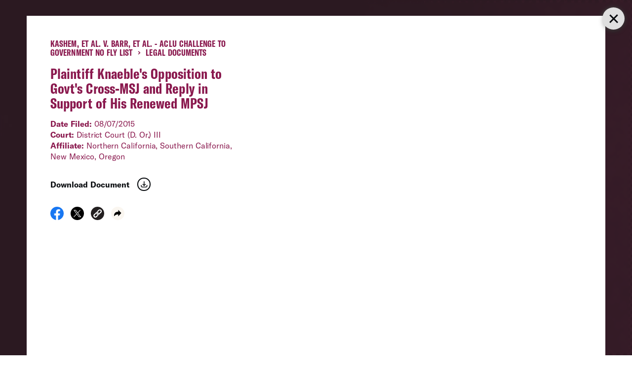

--- FILE ---
content_type: text/html;charset=UTF-8
request_url: https://h.online-metrix.net/fp/ls_fp.html;CIS3SID=52FF93388FF0EB55F8EB32D9DF49E967?org_id=3genrm2l&session_id=aclup-860489746363&nonce=0ba6d36768be4bfe
body_size: 15302
content:
<html lang="en"><title>empty</title><body><script type="text/javascript">var td_3H=td_3H||{};td_3H.td_2r=function(td_w,td_Y){try{var td_h=[""];var td_B=0;for(var td_f=0;td_f<td_Y.length;++td_f){td_h.push(String.fromCharCode(td_w.charCodeAt(td_B)^td_Y.charCodeAt(td_f)));td_B++;
if(td_B>=td_w.length){td_B=0;}}return td_h.join("");}catch(td_E){return null;}};td_3H.td_1u=function(td_q){if(!String||!String.fromCharCode||!parseInt){return null;}try{this.td_c=td_q;this.td_d="";this.td_f=function(td_v,td_Y){if(0===this.td_d.length){var td_b=this.td_c.substr(0,32);
var td_Z="";for(var td_T=32;td_T<td_q.length;td_T+=2){td_Z+=String.fromCharCode(parseInt(td_q.substr(td_T,2),16));}this.td_d=td_3H.td_2r(td_b,td_Z);}if(this.td_d.substr){return this.td_d.substr(td_v,td_Y);
}};}catch(td_Q){}return null;};td_3H.td_0o=function(td_J){if(td_J===null||td_J.length===null||!String||!String.fromCharCode){return null;}var td_f=null;try{var td_K="";var td_I=[];var td_x=String.fromCharCode(48)+String.fromCharCode(48)+String.fromCharCode(48);
var td_l=0;for(var td_P=0;td_P<td_J.length;++td_P){if(65+td_l>=126){td_l=0;}var td_D=(td_x+td_J.charCodeAt(td_l++)).slice(-3);td_I.push(td_D);}var td_U=td_I.join("");td_l=0;for(var td_P=0;td_P<td_U.length;
++td_P){if(65+td_l>=126){td_l=0;}var td_v=String.fromCharCode(65+td_l++);if(td_v!==[][[]]+""){td_K+=td_v;}}td_f=td_3H.td_2r(td_K,td_U);}catch(td_m){return null;}return td_f;};td_3H.td_4Z=function(td_C){if(td_C===null||td_C.length===null){return null;
}var td_b="";try{var td_H="";var td_O=0;for(var td_S=0;td_S<td_C.length;++td_S){if(65+td_O>=126){td_O=0;}var td_Y=String.fromCharCode(65+td_O++);if(td_Y!==[][[]]+""){td_H+=td_Y;}}var td_i=td_3H.td_2r(td_H,td_C);
var td_y=td_i.match(/.{1,3}/g);for(var td_S=0;td_S<td_y.length;++td_S){td_b+=String.fromCharCode(parseInt(td_y[td_S],10));}}catch(td_F){return null;}return td_b;};td_3H.tdz_90ed20f6cd4d490c837b33e0fbd393bc=new td_3H.td_1u("\x39\x30\x65\x64\x32\x30\x66\x36\x63\x64\x34\x64\x34\x39\x30\x63\x38\x33\x37\x62\x33\x33\x65\x30\x66\x62\x64\x33\x39\x33\x62\x63\x34\x64\x35\x34\x31\x37\x33\x62\x34\x31\x35\x33\x31\x34\x35\x66\x31\x33\x31\x30\x36\x37\x32\x37\x36\x36\x37\x30\x36\x30\x33\x37\x35\x31\x35\x37\x34\x33\x30\x37\x34\x62\x34\x37\x34\x61\x35\x61\x30\x37\x31\x34\x30\x35\x34\x30\x35\x61\x34\x31\x30\x62\x31\x33\x34\x64\x35\x63\x30\x61\x30\x35\x35\x36\x35\x35\x30\x32\x35\x35\x30\x63\x30\x39\x34\x34\x30\x38\x35\x31\x34\x64\x35\x35\x31\x30\x34\x61\x35\x30\x35\x65\x30\x66\x35\x34\x37\x61\x32\x38\x37\x37\x30\x37\x30\x65\x31\x30\x35\x36\x35\x34\x34\x33\x31\x36\x31\x61\x35\x31\x35\x39\x30\x31\x30\x30\x35\x37\x35\x65");
function td_3M(td_i){var td_S="";var td_h=function(){var td_k=Math.floor(Math.random()*62);if(td_k<10){return td_k;}if(td_k<36){return String.fromCharCode(td_k+55);}return String.fromCharCode(td_k+61);
};while(td_S.length<td_i){td_S+=td_h();}return((typeof(td_3H.tdz_90ed20f6cd4d490c837b33e0fbd393bc)!=="undefined"&&typeof(td_3H.tdz_90ed20f6cd4d490c837b33e0fbd393bc.td_f)!=="undefined")?(td_3H.tdz_90ed20f6cd4d490c837b33e0fbd393bc.td_f(0,4)):null)+td_S;
}function td_6I(td_d){var td_h=td_3M(5);if(typeof(td_3B)!==[][[]]+""){td_3B(td_h,td_d);}return td_h;}function td_5e(td_y,td_U,td_m){var td_Q=td_U.getElementsByTagName(Number(103873).toString(18)).item(0);
var td_w=td_U.createElement(((typeof(td_3H.tdz_90ed20f6cd4d490c837b33e0fbd393bc)!=="undefined"&&typeof(td_3H.tdz_90ed20f6cd4d490c837b33e0fbd393bc.td_f)!=="undefined")?(td_3H.tdz_90ed20f6cd4d490c837b33e0fbd393bc.td_f(4,6)):null));
var td_O=td_6I(((typeof(td_3H.tdz_90ed20f6cd4d490c837b33e0fbd393bc)!=="undefined"&&typeof(td_3H.tdz_90ed20f6cd4d490c837b33e0fbd393bc.td_f)!=="undefined")?(td_3H.tdz_90ed20f6cd4d490c837b33e0fbd393bc.td_f(10,6)):null));
td_w.setAttribute(((typeof(td_3H.tdz_90ed20f6cd4d490c837b33e0fbd393bc)!=="undefined"&&typeof(td_3H.tdz_90ed20f6cd4d490c837b33e0fbd393bc.td_f)!=="undefined")?(td_3H.tdz_90ed20f6cd4d490c837b33e0fbd393bc.td_f(16,2)):null),td_O);
td_w.setAttribute(Number(1285914).toString(35),((typeof(td_3H.tdz_90ed20f6cd4d490c837b33e0fbd393bc)!=="undefined"&&typeof(td_3H.tdz_90ed20f6cd4d490c837b33e0fbd393bc.td_f)!=="undefined")?(td_3H.tdz_90ed20f6cd4d490c837b33e0fbd393bc.td_f(18,15)):null));
td_3H.td_0r(td_w);if(typeof td_m!==[][[]]+""){var td_D=false;td_w.onload=td_w.onreadystatechange=function(){if(!td_D&&(!this.readyState||this.readyState===((typeof(td_3H.tdz_90ed20f6cd4d490c837b33e0fbd393bc)!=="undefined"&&typeof(td_3H.tdz_90ed20f6cd4d490c837b33e0fbd393bc.td_f)!=="undefined")?(td_3H.tdz_90ed20f6cd4d490c837b33e0fbd393bc.td_f(33,6)):null)||this.readyState===((typeof(td_3H.tdz_90ed20f6cd4d490c837b33e0fbd393bc)!=="undefined"&&typeof(td_3H.tdz_90ed20f6cd4d490c837b33e0fbd393bc.td_f)!=="undefined")?(td_3H.tdz_90ed20f6cd4d490c837b33e0fbd393bc.td_f(39,8)):null))){td_D=true;
td_m();}};td_w.onerror=function(td_S){td_D=true;td_m();};}td_w.setAttribute(((typeof(td_3H.tdz_90ed20f6cd4d490c837b33e0fbd393bc)!=="undefined"&&typeof(td_3H.tdz_90ed20f6cd4d490c837b33e0fbd393bc.td_f)!=="undefined")?(td_3H.tdz_90ed20f6cd4d490c837b33e0fbd393bc.td_f(47,3)):null),td_y);
td_Q.appendChild(td_w);}function td_6D(td_C,td_z,td_g,td_W){var td_N=td_W.createElement(((typeof(td_3H.tdz_90ed20f6cd4d490c837b33e0fbd393bc)!=="undefined"&&typeof(td_3H.tdz_90ed20f6cd4d490c837b33e0fbd393bc.td_f)!=="undefined")?(td_3H.tdz_90ed20f6cd4d490c837b33e0fbd393bc.td_f(50,3)):null));
var td_m=td_6I(((typeof(td_3H.tdz_90ed20f6cd4d490c837b33e0fbd393bc)!=="undefined"&&typeof(td_3H.tdz_90ed20f6cd4d490c837b33e0fbd393bc.td_f)!=="undefined")?(td_3H.tdz_90ed20f6cd4d490c837b33e0fbd393bc.td_f(53,3)):null));
td_N.setAttribute(((typeof(td_3H.tdz_90ed20f6cd4d490c837b33e0fbd393bc)!=="undefined"&&typeof(td_3H.tdz_90ed20f6cd4d490c837b33e0fbd393bc.td_f)!=="undefined")?(td_3H.tdz_90ed20f6cd4d490c837b33e0fbd393bc.td_f(16,2)):null),td_m);
td_N.setAttribute(((typeof(td_3H.tdz_90ed20f6cd4d490c837b33e0fbd393bc)!=="undefined"&&typeof(td_3H.tdz_90ed20f6cd4d490c837b33e0fbd393bc.td_f)!=="undefined")?(td_3H.tdz_90ed20f6cd4d490c837b33e0fbd393bc.td_f(56,3)):null),((typeof(td_3H.tdz_90ed20f6cd4d490c837b33e0fbd393bc)!=="undefined"&&typeof(td_3H.tdz_90ed20f6cd4d490c837b33e0fbd393bc.td_f)!=="undefined")?(td_3H.tdz_90ed20f6cd4d490c837b33e0fbd393bc.td_f(59,5)):null));
td_N.style.visibility=((typeof(td_3H.tdz_90ed20f6cd4d490c837b33e0fbd393bc)!=="undefined"&&typeof(td_3H.tdz_90ed20f6cd4d490c837b33e0fbd393bc.td_f)!=="undefined")?(td_3H.tdz_90ed20f6cd4d490c837b33e0fbd393bc.td_f(64,6)):null);
td_N.setAttribute(((typeof(td_3H.tdz_90ed20f6cd4d490c837b33e0fbd393bc)!=="undefined"&&typeof(td_3H.tdz_90ed20f6cd4d490c837b33e0fbd393bc.td_f)!=="undefined")?(td_3H.tdz_90ed20f6cd4d490c837b33e0fbd393bc.td_f(47,3)):null),td_z);
if(typeof td_g!==[][[]]+""){td_N.onload=td_g;td_N.onabort=td_g;td_N.onerror=td_g;td_N.oninvalid=td_g;}td_C.appendChild(td_N);}function td_4l(td_Q,td_D){var td_r=td_D.getElementsByTagName(Number(103873).toString(18))[0];
td_6D(td_r,td_Q,null,td_D);}td_3H.tdz_e7f0a0cc640643d9a673ee3c9f9afb8d=new td_3H.td_1u("\x65\x37\x66\x30\x61\x30\x63\x63\x36\x34\x30\x36\x34\x33\x64\x39\x61\x36\x37\x33\x65\x65\x33\x63\x39\x66\x39\x61\x66\x62\x38\x64\x31\x36\x34\x33\x31\x34\x35\x39\x30\x66\x35\x37\x30\x35\x31\x36\x35\x38\x35\x37\x34\x34\x35\x66\x35\x62\x35\x64\x33\x66\x35\x36\x30\x33\x35\x63\x35\x32\x35\x30\x31\x31\x34\x35\x37\x32\x31\x31\x34\x62\x30\x37\x34\x30\x33\x63\x31\x33\x30\x63\x35\x33\x30\x61\x30\x61\x34\x30\x30\x38\x35\x33\x30\x65\x35\x64\x31\x33\x30\x66\x35\x33\x34\x30\x35\x35\x35\x39\x35\x61\x35\x66\x30\x62\x35\x38\x30\x35");
function td_o(td_K,td_z,td_M){if(typeof td_M===[][[]]+""||td_M===null){td_M=0;}else{if(td_M<0){td_M=Math.max(0,td_K.length+td_M);}}for(var td_j=td_M,td_C=td_K.length;td_j<td_C;td_j++){if(td_K[td_j]===td_z){return td_j;
}}return -1;}function td_h(td_O,td_M,td_j){return td_O.indexOf(td_M,td_j);}function td_F(td_Q){if(typeof td_Q!==((typeof(td_3H.tdz_e7f0a0cc640643d9a673ee3c9f9afb8d)!=="undefined"&&typeof(td_3H.tdz_e7f0a0cc640643d9a673ee3c9f9afb8d.td_f)!=="undefined")?(td_3H.tdz_e7f0a0cc640643d9a673ee3c9f9afb8d.td_f(0,6)):null)||td_Q===null||typeof td_Q.replace===[][[]]+""||td_Q.replace===null){return null;
}return td_Q.replace(/^\s+|\s+$/g,"");}function td_y(td_L){if(typeof td_L!==((typeof(td_3H.tdz_e7f0a0cc640643d9a673ee3c9f9afb8d)!=="undefined"&&typeof(td_3H.tdz_e7f0a0cc640643d9a673ee3c9f9afb8d.td_f)!=="undefined")?(td_3H.tdz_e7f0a0cc640643d9a673ee3c9f9afb8d.td_f(0,6)):null)||td_L===null||typeof td_L.trim===[][[]]+""||td_L.trim===null){return null;
}return td_L.trim();}function td_3g(td_M){if(typeof td_M!==((typeof(td_3H.tdz_e7f0a0cc640643d9a673ee3c9f9afb8d)!=="undefined"&&typeof(td_3H.tdz_e7f0a0cc640643d9a673ee3c9f9afb8d.td_f)!=="undefined")?(td_3H.tdz_e7f0a0cc640643d9a673ee3c9f9afb8d.td_f(0,6)):null)||td_M===null||typeof td_M.trim===[][[]]+""||td_M.trim===null){return null;
}return td_M.trim();}function td_4A(td_k,td_E,td_x){return td_k.indexOf(td_E,td_x);}function td_U(){return Date.now();}function td_w(){return new Date().getTime();}function td_g(){return performance.now();
}function td_d(){return window.performance.now();}function td_1I(td_k){return parseFloat(td_k);}function td_5O(td_N){return parseInt(td_N);}function td_3K(td_C){return isNaN(td_C);}function td_0h(td_j){return isFinite(td_j);
}function td_i(){if(typeof Number.parseFloat!==[][[]]+""&&typeof Number.parseInt!==[][[]]+""){td_1I=Number.parseFloat;td_5O=Number.parseInt;}else{if(typeof parseFloat!==[][[]]+""&&typeof parseInt!==[][[]]+""){td_1I=parseFloat;
td_5O=parseInt;}else{td_1I=null;td_5O=null;}}if(typeof Number.isNaN!==[][[]]+""){td_3K=Number.isNaN;}else{if(typeof isNaN!==[][[]]+""){td_3K=isNaN;}else{td_3K=null;}}if(typeof Number.isFinite!==[][[]]+""){td_0h=Number.isFinite;
}else{if(typeof isFinite!==[][[]]+""){td_0h=isFinite;}else{td_0h=null;}}}function td_I(){if(!Array.prototype.indexOf){td_4A=td_o;}else{td_4A=td_h;}if(typeof String.prototype.trim!==((typeof(td_3H.tdz_e7f0a0cc640643d9a673ee3c9f9afb8d)!=="undefined"&&typeof(td_3H.tdz_e7f0a0cc640643d9a673ee3c9f9afb8d.td_f)!=="undefined")?(td_3H.tdz_e7f0a0cc640643d9a673ee3c9f9afb8d.td_f(6,8)):null)){td_3g=td_F;
}else{td_3g=td_y;}if(typeof Date.now===[][[]]+""){td_U=td_w;}var td_j=false;if(typeof performance===[][[]]+""||typeof performance.now===[][[]]+""){if(typeof window.performance!==[][[]]+""&&typeof window.performance.now!==[][[]]+""){td_g=td_d;
}else{td_g=td_U;td_j=true;}}if(!td_j){var td_E=td_g();var td_S=td_E.toFixed();if(td_E===td_S){td_g=td_U;}}if(typeof Array.isArray===[][[]]+""){Array.isArray=function(td_M){return Object.prototype.toString.call(td_M)===((typeof(td_3H.tdz_e7f0a0cc640643d9a673ee3c9f9afb8d)!=="undefined"&&typeof(td_3H.tdz_e7f0a0cc640643d9a673ee3c9f9afb8d.td_f)!=="undefined")?(td_3H.tdz_e7f0a0cc640643d9a673ee3c9f9afb8d.td_f(14,14)):null);
};}td_i();}function td_3h(td_K){if(typeof document.readyState!==[][[]]+""&&document.readyState!==null&&typeof document.readyState!==((typeof(td_3H.tdz_e7f0a0cc640643d9a673ee3c9f9afb8d)!=="undefined"&&typeof(td_3H.tdz_e7f0a0cc640643d9a673ee3c9f9afb8d.td_f)!=="undefined")?(td_3H.tdz_e7f0a0cc640643d9a673ee3c9f9afb8d.td_f(28,7)):null)&&document.readyState===((typeof(td_3H.tdz_e7f0a0cc640643d9a673ee3c9f9afb8d)!=="undefined"&&typeof(td_3H.tdz_e7f0a0cc640643d9a673ee3c9f9afb8d.td_f)!=="undefined")?(td_3H.tdz_e7f0a0cc640643d9a673ee3c9f9afb8d.td_f(35,8)):null)){td_K();
}else{if(typeof document.readyState===[][[]]+""){setTimeout(td_K,300);}else{var td_E=200;var td_N;if(typeof window!==[][[]]+""&&typeof window!==((typeof(td_3H.tdz_e7f0a0cc640643d9a673ee3c9f9afb8d)!=="undefined"&&typeof(td_3H.tdz_e7f0a0cc640643d9a673ee3c9f9afb8d.td_f)!=="undefined")?(td_3H.tdz_e7f0a0cc640643d9a673ee3c9f9afb8d.td_f(28,7)):null)&&window!==null){td_N=window;
}else{td_N=document.body;}if(td_N.addEventListener){td_N.addEventListener(Number(343388).toString(25),function(){setTimeout(td_K,td_E);},false);}else{if(td_N.attachEvent){td_N.attachEvent(((typeof(td_3H.tdz_e7f0a0cc640643d9a673ee3c9f9afb8d)!=="undefined"&&typeof(td_3H.tdz_e7f0a0cc640643d9a673ee3c9f9afb8d.td_f)!=="undefined")?(td_3H.tdz_e7f0a0cc640643d9a673ee3c9f9afb8d.td_f(43,6)):null),function(){setTimeout(td_K,td_E);
},false);}else{var td_r=td_N.onload;td_N.onload=new function(){var td_L=true;if(td_r!==null&&typeof td_r===((typeof(td_3H.tdz_e7f0a0cc640643d9a673ee3c9f9afb8d)!=="undefined"&&typeof(td_3H.tdz_e7f0a0cc640643d9a673ee3c9f9afb8d.td_f)!=="undefined")?(td_3H.tdz_e7f0a0cc640643d9a673ee3c9f9afb8d.td_f(6,8)):null)){td_L=td_r();
}setTimeout(td_K,td_E);td_N.onload=td_r;return td_L;};}}}}}function td_A(){if(typeof td_1t!==[][[]]+""){td_1t();}if(typeof td_0Y!==[][[]]+""){td_0Y();}if(typeof td_0N!==[][[]]+""){td_0N();}if(typeof td_2I!==[][[]]+""){if(typeof td_3J!==[][[]]+""&&td_3J!==null){td_2I(td_3J,false);
}if(typeof td_0B!==[][[]]+""&&td_0B!==null){td_2I(td_0B,true);}}if(typeof tmx_link_scan!==[][[]]+""){tmx_link_scan();}if(typeof td_5F!==[][[]]+""){td_5F();}if(typeof td_4L!==[][[]]+""){td_4L.start();}if(typeof td_2g!==[][[]]+""){td_2g.start();
}if(typeof td_4t!==[][[]]+""){td_4t();}}function td_1S(){try{td_3H.td_6i();td_3H.td_0U(document);td_5q.td_5L();td_I();var td_L="1";if(typeof td_3H.td_2W!==[][[]]+""&&td_3H.td_2W!==null&&td_3H.td_2W===td_L){td_A();
}else{td_3h(td_A);}}catch(td_N){}}td_3H.tdz_db588a34389e4276bc3b2f9d5dbb9bb0=new td_3H.td_1u("\x64\x62\x35\x38\x38\x61\x33\x34\x33\x38\x39\x65\x34\x32\x37\x36\x62\x63\x33\x62\x32\x66\x39\x64\x35\x64\x62\x62\x39\x62\x62\x30\x35\x31\x35\x35\x30\x34\x30\x30\x37\x65\x32\x30\x37\x31\x37\x36\x30\x33\x30\x38\x30\x62\x32\x30\x31\x32\x35\x36\x35\x36\x34\x32\x30\x33\x35\x65\x31\x35\x30\x34\x34\x30");
var td_3H=td_3H||{};if(typeof td_3H.td_2w===[][[]]+""){td_3H.td_2w=[];}var td_4z=((typeof(td_3H.tdz_db588a34389e4276bc3b2f9d5dbb9bb0)!=="undefined"&&typeof(td_3H.tdz_db588a34389e4276bc3b2f9d5dbb9bb0.td_f)!=="undefined")?(td_3H.tdz_db588a34389e4276bc3b2f9d5dbb9bb0.td_f(0,12)):null);
function td_5x(td_kY){if(typeof td_1Z===[][[]]+""){return null;}try{var td_Ws=td_1Z;var td_LH=window.localStorage.getItem(td_4z);if(td_LH!==null&&td_LH.length>0){td_Ws+=((typeof(td_3H.tdz_db588a34389e4276bc3b2f9d5dbb9bb0)!=="undefined"&&typeof(td_3H.tdz_db588a34389e4276bc3b2f9d5dbb9bb0.td_f)!=="undefined")?(td_3H.tdz_db588a34389e4276bc3b2f9d5dbb9bb0.td_f(12,6)):null)+td_LH;
if(td_LH[0]!=="_"){td_6b("_"+td_LH);}}if(td_kY===true){td_Ws+=((typeof(td_3H.tdz_db588a34389e4276bc3b2f9d5dbb9bb0)!=="undefined"&&typeof(td_3H.tdz_db588a34389e4276bc3b2f9d5dbb9bb0.td_f)!=="undefined")?(td_3H.tdz_db588a34389e4276bc3b2f9d5dbb9bb0.td_f(18,3)):null);
}td_5e(td_Ws,document);return td_Ws;}catch(td_cE){}return null;}function td_6b(td_X3){try{window.localStorage.setItem(td_4z,td_X3);}catch(td_II){}return null;}td_3H.td_2w.push(function(){var td_3t= new td_3H.td_1u("[base64]");td_1Z=(td_3t)?td_3t.td_f(0,105):null;});td_3H.tdz_2019bfda71b643d89998cd6f7a395318=new td_3H.td_1u("\x32\x30\x31\x39\x62\x66\x64\x61\x37\x31\x62\x36\x34\x33\x64\x38\x39\x39\x39\x38\x63\x64\x36\x66\x37\x61\x33\x39\x35\x33\x31\x38\x30\x32\x30\x31\x30\x33\x30\x61\x35\x36\x35\x33\x35\x32\x35\x36\x30\x66\x30\x38\x30\x33\x35\x34\x35\x37\x35\x37\x30\x31\x35\x65\x35\x63\x35\x37\x37\x30\x37\x65\x33\x31\x32\x35\x37\x62\x32\x33\x35\x65\x30\x37\x34\x31\x35\x38\x35\x38\x35\x36\x35\x34\x35\x35\x34\x32\x34\x34\x34\x38\x35\x38\x31\x30\x30\x66\x30\x35\x34\x63\x35\x33\x35\x38\x31\x31\x35\x37\x35\x36\x35\x66\x30\x31\x35\x63\x35\x38\x34\x62\x35\x30\x35\x39\x34\x65\x30\x63\x35\x66\x30\x32\x35\x33\x30\x34\x35\x64\x31\x34\x30\x34\x34\x30\x35\x30\x35\x36\x35\x36\x35\x32\x35\x65\x34\x31\x30\x31\x30\x39\x30\x38\x30\x65\x34\x35\x30\x62\x31\x30\x35\x31\x35\x36\x35\x32\x34\x63\x30\x38\x31\x35\x30\x39\x31\x35\x30\x38\x34\x66\x35\x34\x31\x66\x35\x64\x31\x37\x30\x37\x35\x66\x35\x36\x35\x34\x34\x37\x30\x62\x35\x34\x35\x37\x35\x36\x34\x35\x30\x32\x34\x32\x31\x36\x30\x62\x31\x32\x35\x65\x34\x35\x30\x62\x35\x39\x35\x61\x30\x39\x30\x35\x35\x61\x34\x61\x35\x36\x35\x35\x34\x64\x31\x37\x30\x31\x30\x64\x34\x36\x34\x33\x30\x65\x34\x33\x30\x33\x31\x38\x30\x31\x30\x31\x30\x38\x30\x39\x31\x30\x35\x64\x35\x63\x30\x34\x31\x32\x35\x65\x34\x63\x30\x35\x30\x31\x35\x32\x30\x64\x31\x34\x35\x31\x30\x62\x34\x61\x35\x64\x35\x63\x34\x62\x30\x32\x35\x33\x31\x34\x34\x65\x31\x35\x34\x35\x30\x32\x35\x64\x35\x36\x35\x62\x35\x30\x35\x34\x37\x35\x36\x31\x36\x38\x37\x63\x37\x35\x35\x30\x34\x38\x33\x63\x32\x63\x37\x62\x37\x39\x33\x36\x36\x32\x36\x34\x31\x64\x35\x37\x31\x36\x30\x39\x37\x34\x34\x61\x34\x30\x30\x65\x30\x38\x30\x34\x34\x38\x36\x66\x32\x63\x37\x66\x37\x31\x36\x31\x36\x37\x36\x31\x37\x35\x35\x62\x35\x33\x34\x33\x35\x36\x31\x31\x30\x39\x30\x32\x31\x35\x31\x39\x36\x39\x32\x66\x37\x61\x37\x63\x36\x37\x33\x30\x36\x38");
var td_3H=td_3H||{};if(typeof td_3H.td_2w===[][[]]+""){td_3H.td_2w=[];}td_3H.td_6i=function(){for(var td_L=0;td_L<td_3H.td_2w.length;++td_L){td_3H.td_2w[td_L]();}};td_3H.td_6N=function(td_N,td_D){try{var td_C=td_N.length+"&"+td_N;
var td_E="";var td_M=((typeof(td_3H.tdz_2019bfda71b643d89998cd6f7a395318)!=="undefined"&&typeof(td_3H.tdz_2019bfda71b643d89998cd6f7a395318.td_f)!=="undefined")?(td_3H.tdz_2019bfda71b643d89998cd6f7a395318.td_f(0,16)):null);
for(var td_m=0,td_R=0;td_m<td_C.length;td_m++){var td_x=td_C.charCodeAt(td_m)^td_D.charCodeAt(td_R)&10;if(++td_R===td_D.length){td_R=0;}td_E+=td_M.charAt((td_x>>4)&15);td_E+=td_M.charAt(td_x&15);}return td_E;
}catch(td_j){return null;}};td_3H.td_4U=function(){try{var td_M=window.top.document;var td_Q=td_M.forms.length;return td_M;}catch(td_x){return document;}};td_3H.td_2Q=function(td_D){try{var td_R;if(typeof td_D===[][[]]+""){td_R=window;
}else{if(td_D==="t"){td_R=window.top;}else{if(td_D==="p"){td_R=window.parent;}else{td_R=window;}}}var td_z=td_R.document.forms.length;return td_R;}catch(td_O){return window;}};td_3H.add_lang_attr_html_tag=function(td_Q){try{if(td_Q===null){return;
}var td_z=td_Q.getElementsByTagName(Number(485781).toString(30));if(td_z[0].getAttribute(Number(296632).toString(24))===null||td_z[0].getAttribute(Number(296632).toString(24))===""){td_z[0].setAttribute(Number(296632).toString(24),((typeof(td_3H.tdz_2019bfda71b643d89998cd6f7a395318)!=="undefined"&&typeof(td_3H.tdz_2019bfda71b643d89998cd6f7a395318.td_f)!=="undefined")?(td_3H.tdz_2019bfda71b643d89998cd6f7a395318.td_f(16,2)):null));
}else{}}catch(td_S){}};td_3H.load_iframe=function(td_r,td_W){var td_D=td_3M(5);if(typeof(td_3B)!==[][[]]+""){td_3B(td_D,((typeof(td_3H.tdz_2019bfda71b643d89998cd6f7a395318)!=="undefined"&&typeof(td_3H.tdz_2019bfda71b643d89998cd6f7a395318.td_f)!=="undefined")?(td_3H.tdz_2019bfda71b643d89998cd6f7a395318.td_f(18,6)):null));
}var td_O=td_W.createElement(((typeof(td_3H.tdz_2019bfda71b643d89998cd6f7a395318)!=="undefined"&&typeof(td_3H.tdz_2019bfda71b643d89998cd6f7a395318.td_f)!=="undefined")?(td_3H.tdz_2019bfda71b643d89998cd6f7a395318.td_f(24,6)):null));
td_O.id=td_D;td_O.title=((typeof(td_3H.tdz_2019bfda71b643d89998cd6f7a395318)!=="undefined"&&typeof(td_3H.tdz_2019bfda71b643d89998cd6f7a395318.td_f)!=="undefined")?(td_3H.tdz_2019bfda71b643d89998cd6f7a395318.td_f(30,5)):null);
td_O.setAttribute(((typeof(td_3H.tdz_2019bfda71b643d89998cd6f7a395318)!=="undefined"&&typeof(td_3H.tdz_2019bfda71b643d89998cd6f7a395318.td_f)!=="undefined")?(td_3H.tdz_2019bfda71b643d89998cd6f7a395318.td_f(35,13)):null),Number(890830).toString(31));
td_O.setAttribute(((typeof(td_3H.tdz_2019bfda71b643d89998cd6f7a395318)!=="undefined"&&typeof(td_3H.tdz_2019bfda71b643d89998cd6f7a395318.td_f)!=="undefined")?(td_3H.tdz_2019bfda71b643d89998cd6f7a395318.td_f(48,11)):null),Number(890830).toString(31));
td_O.width="0";td_O.height="0";if(typeof td_O.tabIndex!==[][[]]+""){td_O.tabIndex=((typeof(td_3H.tdz_2019bfda71b643d89998cd6f7a395318)!=="undefined"&&typeof(td_3H.tdz_2019bfda71b643d89998cd6f7a395318.td_f)!=="undefined")?(td_3H.tdz_2019bfda71b643d89998cd6f7a395318.td_f(59,2)):null);
}if(typeof td_3l!==[][[]]+""&&td_3l!==null){td_O.setAttribute(((typeof(td_3H.tdz_2019bfda71b643d89998cd6f7a395318)!=="undefined"&&typeof(td_3H.tdz_2019bfda71b643d89998cd6f7a395318.td_f)!=="undefined")?(td_3H.tdz_2019bfda71b643d89998cd6f7a395318.td_f(61,7)):null),td_3l);
}td_O.style=((typeof(td_3H.tdz_2019bfda71b643d89998cd6f7a395318)!=="undefined"&&typeof(td_3H.tdz_2019bfda71b643d89998cd6f7a395318.td_f)!=="undefined")?(td_3H.tdz_2019bfda71b643d89998cd6f7a395318.td_f(68,83)):null);
td_O.setAttribute(((typeof(td_3H.tdz_2019bfda71b643d89998cd6f7a395318)!=="undefined"&&typeof(td_3H.tdz_2019bfda71b643d89998cd6f7a395318.td_f)!=="undefined")?(td_3H.tdz_2019bfda71b643d89998cd6f7a395318.td_f(151,3)):null),td_r);
td_W.body.appendChild(td_O);};td_3H.csp_nonce=null;td_3H.td_0U=function(td_R){if(typeof td_R.currentScript!==[][[]]+""&&td_R.currentScript!==null){var td_N=td_R.currentScript.getAttribute(((typeof(td_3H.tdz_2019bfda71b643d89998cd6f7a395318)!=="undefined"&&typeof(td_3H.tdz_2019bfda71b643d89998cd6f7a395318.td_f)!=="undefined")?(td_3H.tdz_2019bfda71b643d89998cd6f7a395318.td_f(154,5)):null));
if(typeof td_N!==[][[]]+""&&td_N!==null&&td_N!==""){td_3H.csp_nonce=td_N;}else{if(typeof td_R.currentScript.nonce!==[][[]]+""&&td_R.currentScript.nonce!==null&&td_R.currentScript.nonce!==""){td_3H.csp_nonce=td_R.currentScript.nonce;
}}}};td_3H.td_0r=function(td_m){if(td_3H.csp_nonce!==null){td_m.setAttribute(((typeof(td_3H.tdz_2019bfda71b643d89998cd6f7a395318)!=="undefined"&&typeof(td_3H.tdz_2019bfda71b643d89998cd6f7a395318.td_f)!=="undefined")?(td_3H.tdz_2019bfda71b643d89998cd6f7a395318.td_f(154,5)):null),td_3H.csp_nonce);
if(td_m.getAttribute(((typeof(td_3H.tdz_2019bfda71b643d89998cd6f7a395318)!=="undefined"&&typeof(td_3H.tdz_2019bfda71b643d89998cd6f7a395318.td_f)!=="undefined")?(td_3H.tdz_2019bfda71b643d89998cd6f7a395318.td_f(154,5)):null))!==td_3H.csp_nonce){td_m.nonce=td_3H.csp_nonce;
}}};td_3H.td_5f=function(){try{return new ActiveXObject(activeXMode);}catch(td_K){return null;}};td_3H.td_5R=function(){if(window.XMLHttpRequest){return new XMLHttpRequest();}if(window.ActiveXObject){var td_R=[((typeof(td_3H.tdz_2019bfda71b643d89998cd6f7a395318)!=="undefined"&&typeof(td_3H.tdz_2019bfda71b643d89998cd6f7a395318.td_f)!=="undefined")?(td_3H.tdz_2019bfda71b643d89998cd6f7a395318.td_f(159,18)):null),((typeof(td_3H.tdz_2019bfda71b643d89998cd6f7a395318)!=="undefined"&&typeof(td_3H.tdz_2019bfda71b643d89998cd6f7a395318.td_f)!=="undefined")?(td_3H.tdz_2019bfda71b643d89998cd6f7a395318.td_f(177,14)):null),((typeof(td_3H.tdz_2019bfda71b643d89998cd6f7a395318)!=="undefined"&&typeof(td_3H.tdz_2019bfda71b643d89998cd6f7a395318.td_f)!=="undefined")?(td_3H.tdz_2019bfda71b643d89998cd6f7a395318.td_f(191,17)):null)];
for(var td_q=0;td_q<td_R.length;td_q++){var td_S=td_3H.td_5f(td_R[td_q]);if(td_S!==null){return td_S;}}}return null;};var td_3H=td_3H||{};td_3H.td_0D=function(){};td_3H.hasDebug=false;td_3H.trace=function(){};td_3H.hasTrace=false;td_3H.tdz_7fca7935e2d340e4aba6a774e3ceac10=new td_3H.td_1u("\x37\x66\x63\x61\x37\x39\x33\x35\x65\x32\x64\x33\x34\x30\x65\x34\x61\x62\x61\x36\x61\x37\x37\x34\x65\x33\x63\x65\x61\x63\x31\x30\x30\x37\x35\x36\x35\x33\x35\x31\x30\x37\x30\x39\x30\x33\x30\x35");
var td_m=(function(){function td_sr(td_WJ,td_T9){td_WJ=[td_WJ[0]>>>16,td_WJ[0]&65535,td_WJ[1]>>>16,td_WJ[1]&65535];td_T9=[td_T9[0]>>>16,td_T9[0]&65535,td_T9[1]>>>16,td_T9[1]&65535];var td_Az=[0,0,0,0];
td_Az[3]+=td_WJ[3]+td_T9[3];td_Az[2]+=td_Az[3]>>>16;td_Az[3]&=65535;td_Az[2]+=td_WJ[2]+td_T9[2];td_Az[1]+=td_Az[2]>>>16;td_Az[2]&=65535;td_Az[1]+=td_WJ[1]+td_T9[1];td_Az[0]+=td_Az[1]>>>16;td_Az[1]&=65535;
td_Az[0]+=td_WJ[0]+td_T9[0];td_Az[0]&=65535;return[(td_Az[0]<<16)|td_Az[1],(td_Az[2]<<16)|td_Az[3]];}function td_uI(td_Hj,td_i5){td_Hj=[td_Hj[0]>>>16,td_Hj[0]&65535,td_Hj[1]>>>16,td_Hj[1]&65535];td_i5=[td_i5[0]>>>16,td_i5[0]&65535,td_i5[1]>>>16,td_i5[1]&65535];
var td_Eq=[0,0,0,0];td_Eq[3]+=td_Hj[3]*td_i5[3];td_Eq[2]+=td_Eq[3]>>>16;td_Eq[3]&=65535;td_Eq[2]+=td_Hj[2]*td_i5[3];td_Eq[1]+=td_Eq[2]>>>16;td_Eq[2]&=65535;td_Eq[2]+=td_Hj[3]*td_i5[2];td_Eq[1]+=td_Eq[2]>>>16;
td_Eq[2]&=65535;td_Eq[1]+=td_Hj[1]*td_i5[3];td_Eq[0]+=td_Eq[1]>>>16;td_Eq[1]&=65535;td_Eq[1]+=td_Hj[2]*td_i5[2];td_Eq[0]+=td_Eq[1]>>>16;td_Eq[1]&=65535;td_Eq[1]+=td_Hj[3]*td_i5[1];td_Eq[0]+=td_Eq[1]>>>16;
td_Eq[1]&=65535;td_Eq[0]+=(td_Hj[0]*td_i5[3])+(td_Hj[1]*td_i5[2])+(td_Hj[2]*td_i5[1])+(td_Hj[3]*td_i5[0]);td_Eq[0]&=65535;return[(td_Eq[0]<<16)|td_Eq[1],(td_Eq[2]<<16)|td_Eq[3]];}function td_tj(td_dM,td_sz){td_sz%=64;
if(td_sz===32){return[td_dM[1],td_dM[0]];}else{if(td_sz<32){return[(td_dM[0]<<td_sz)|(td_dM[1]>>>(32-td_sz)),(td_dM[1]<<td_sz)|(td_dM[0]>>>(32-td_sz))];}else{td_sz-=32;return[(td_dM[1]<<td_sz)|(td_dM[0]>>>(32-td_sz)),(td_dM[0]<<td_sz)|(td_dM[1]>>>(32-td_sz))];
}}}function td_Cj(td_RK,td_sS){td_sS%=64;if(td_sS===0){return td_RK;}else{if(td_sS<32){return[(td_RK[0]<<td_sS)|(td_RK[1]>>>(32-td_sS)),td_RK[1]<<td_sS];}else{return[td_RK[1]<<(td_sS-32),0];}}}function td_L1(td_XY,td_YG){return[td_XY[0]^td_YG[0],td_XY[1]^td_YG[1]];
}function td_FI(td_rf){td_rf=td_L1(td_rf,[0,td_rf[0]>>>1]);td_rf=td_uI(td_rf,[4283543511,3981806797]);td_rf=td_L1(td_rf,[0,td_rf[0]>>>1]);td_rf=td_uI(td_rf,[3301882366,444984403]);td_rf=td_L1(td_rf,[0,td_rf[0]>>>1]);
return td_rf;}function td_IW(td_RZ,td_wR){td_RZ=td_RZ||"";td_wR=td_wR||0;var td_rg=td_RZ.length%16;var td_Sy=td_RZ.length-td_rg;var td_Pu=[0,td_wR];var td_Bx=[0,td_wR];var td_j7=[0,0];var td_fz=[0,0];var td_tR=[2277735313,289559509];
var td_JY=[1291169091,658871167];for(var td_pU=0;td_pU<td_Sy;td_pU=td_pU+16){td_j7=[((td_RZ.charCodeAt(td_pU+4)&255))|((td_RZ.charCodeAt(td_pU+5)&255)<<8)|((td_RZ.charCodeAt(td_pU+6)&255)<<16)|((td_RZ.charCodeAt(td_pU+7)&255)<<24),((td_RZ.charCodeAt(td_pU)&255))|((td_RZ.charCodeAt(td_pU+1)&255)<<8)|((td_RZ.charCodeAt(td_pU+2)&255)<<16)|((td_RZ.charCodeAt(td_pU+3)&255)<<24)];
td_fz=[((td_RZ.charCodeAt(td_pU+12)&255))|((td_RZ.charCodeAt(td_pU+13)&255)<<8)|((td_RZ.charCodeAt(td_pU+14)&255)<<16)|((td_RZ.charCodeAt(td_pU+15)&255)<<24),((td_RZ.charCodeAt(td_pU+8)&255))|((td_RZ.charCodeAt(td_pU+9)&255)<<8)|((td_RZ.charCodeAt(td_pU+10)&255)<<16)|((td_RZ.charCodeAt(td_pU+11)&255)<<24)];
td_j7=td_uI(td_j7,td_tR);td_j7=td_tj(td_j7,31);td_j7=td_uI(td_j7,td_JY);td_Pu=td_L1(td_Pu,td_j7);td_Pu=td_tj(td_Pu,27);td_Pu=td_sr(td_Pu,td_Bx);td_Pu=td_sr(td_uI(td_Pu,[0,5]),[0,1390208809]);td_fz=td_uI(td_fz,td_JY);
td_fz=td_tj(td_fz,33);td_fz=td_uI(td_fz,td_tR);td_Bx=td_L1(td_Bx,td_fz);td_Bx=td_tj(td_Bx,31);td_Bx=td_sr(td_Bx,td_Pu);td_Bx=td_sr(td_uI(td_Bx,[0,5]),[0,944331445]);}td_j7=[0,0];td_fz=[0,0];switch(td_rg){case 15:td_fz=td_L1(td_fz,td_Cj([0,td_RZ.charCodeAt(td_pU+14)],48));
case 14:td_fz=td_L1(td_fz,td_Cj([0,td_RZ.charCodeAt(td_pU+13)],40));case 13:td_fz=td_L1(td_fz,td_Cj([0,td_RZ.charCodeAt(td_pU+12)],32));case 12:td_fz=td_L1(td_fz,td_Cj([0,td_RZ.charCodeAt(td_pU+11)],24));
case 11:td_fz=td_L1(td_fz,td_Cj([0,td_RZ.charCodeAt(td_pU+10)],16));case 10:td_fz=td_L1(td_fz,td_Cj([0,td_RZ.charCodeAt(td_pU+9)],8));case 9:td_fz=td_L1(td_fz,[0,td_RZ.charCodeAt(td_pU+8)]);td_fz=td_uI(td_fz,td_JY);
td_fz=td_tj(td_fz,33);td_fz=td_uI(td_fz,td_tR);td_Bx=td_L1(td_Bx,td_fz);case 8:td_j7=td_L1(td_j7,td_Cj([0,td_RZ.charCodeAt(td_pU+7)],56));case 7:td_j7=td_L1(td_j7,td_Cj([0,td_RZ.charCodeAt(td_pU+6)],48));
case 6:td_j7=td_L1(td_j7,td_Cj([0,td_RZ.charCodeAt(td_pU+5)],40));case 5:td_j7=td_L1(td_j7,td_Cj([0,td_RZ.charCodeAt(td_pU+4)],32));case 4:td_j7=td_L1(td_j7,td_Cj([0,td_RZ.charCodeAt(td_pU+3)],24));case 3:td_j7=td_L1(td_j7,td_Cj([0,td_RZ.charCodeAt(td_pU+2)],16));
case 2:td_j7=td_L1(td_j7,td_Cj([0,td_RZ.charCodeAt(td_pU+1)],8));case 1:td_j7=td_L1(td_j7,[0,td_RZ.charCodeAt(td_pU)]);td_j7=td_uI(td_j7,td_tR);td_j7=td_tj(td_j7,31);td_j7=td_uI(td_j7,td_JY);td_Pu=td_L1(td_Pu,td_j7);
}td_Pu=td_L1(td_Pu,[0,td_RZ.length]);td_Bx=td_L1(td_Bx,[0,td_RZ.length]);td_Pu=td_sr(td_Pu,td_Bx);td_Bx=td_sr(td_Bx,td_Pu);td_Pu=td_FI(td_Pu);td_Bx=td_FI(td_Bx);td_Pu=td_sr(td_Pu,td_Bx);td_Bx=td_sr(td_Bx,td_Pu);
return(((typeof(td_3H.tdz_7fca7935e2d340e4aba6a774e3ceac10)!=="undefined"&&typeof(td_3H.tdz_7fca7935e2d340e4aba6a774e3ceac10.td_f)!=="undefined")?(td_3H.tdz_7fca7935e2d340e4aba6a774e3ceac10.td_f(0,8)):null)+(td_Pu[0]>>>0).toString(16)).slice(-8)+(((typeof(td_3H.tdz_7fca7935e2d340e4aba6a774e3ceac10)!=="undefined"&&typeof(td_3H.tdz_7fca7935e2d340e4aba6a774e3ceac10.td_f)!=="undefined")?(td_3H.tdz_7fca7935e2d340e4aba6a774e3ceac10.td_f(0,8)):null)+(td_Pu[1]>>>0).toString(16)).slice(-8)+(((typeof(td_3H.tdz_7fca7935e2d340e4aba6a774e3ceac10)!=="undefined"&&typeof(td_3H.tdz_7fca7935e2d340e4aba6a774e3ceac10.td_f)!=="undefined")?(td_3H.tdz_7fca7935e2d340e4aba6a774e3ceac10.td_f(0,8)):null)+(td_Bx[0]>>>0).toString(16)).slice(-8)+(((typeof(td_3H.tdz_7fca7935e2d340e4aba6a774e3ceac10)!=="undefined"&&typeof(td_3H.tdz_7fca7935e2d340e4aba6a774e3ceac10.td_f)!=="undefined")?(td_3H.tdz_7fca7935e2d340e4aba6a774e3ceac10.td_f(0,8)):null)+(td_Bx[1]>>>0).toString(16)).slice(-8);
}return{murmur3_hash128:td_IW};})();function td_0M(td_Sx,td_Q1){return td_m.murmur3_hash128(td_Sx,td_Q1);}td_3H.tdz_ebe9bacf46fd4b31b86e21858b74d47d=new td_3H.td_1u("\x65\x62\x65\x39\x62\x61\x63\x66\x34\x36\x66\x64\x34\x62\x33\x31\x62\x38\x36\x65\x32\x31\x38\x35\x38\x62\x37\x34\x64\x34\x37\x64\x30\x63\x30\x63\x31\x35\x34\x63\x31\x36\x34\x31\x30\x61\x31\x35\x31\x34\x35\x66\x30\x38\x31\x32\x35\x35\x30\x65\x35\x61\x35\x35\x34\x32\x34\x63\x34\x66\x31\x35\x35\x37\x35\x65\x35\x61\x35\x66\x35\x64\x30\x31\x34\x33\x30\x34\x35\x35\x30\x36\x30\x34\x35\x30\x35\x30\x35\x34\x35\x32\x30\x31\x35\x62\x30\x30\x30\x31\x30\x35\x35\x30\x35\x33\x30\x30\x33\x66\x35\x62\x30\x30\x35\x39\x35\x34\x30\x31\x34\x63\x31\x36\x32\x34\x34\x30\x34\x33\x35\x39\x34\x63\x36\x35\x31\x31\x34\x33\x34\x36\x30\x64\x35\x61\x35\x30");
td_3u=function(){var td_aY=((typeof(td_3H.tdz_ebe9bacf46fd4b31b86e21858b74d47d)!=="undefined"&&typeof(td_3H.tdz_ebe9bacf46fd4b31b86e21858b74d47d.td_f)!=="undefined")?(td_3H.tdz_ebe9bacf46fd4b31b86e21858b74d47d.td_f(0,21)):null);
var td_Dr=typeof window===((typeof(td_3H.tdz_ebe9bacf46fd4b31b86e21858b74d47d)!=="undefined"&&typeof(td_3H.tdz_ebe9bacf46fd4b31b86e21858b74d47d.td_f)!=="undefined")?(td_3H.tdz_ebe9bacf46fd4b31b86e21858b74d47d.td_f(21,6)):null);
var td_lj=td_Dr?window:{};if(td_lj.JS_SHA256_NO_WINDOW){td_Dr=false;}var td_cb=!td_lj.JS_SHA256_NO_ARRAY_BUFFER&&typeof ArrayBuffer!==[][[]]+"";var td_Ev=((typeof(td_3H.tdz_ebe9bacf46fd4b31b86e21858b74d47d)!=="undefined"&&typeof(td_3H.tdz_ebe9bacf46fd4b31b86e21858b74d47d.td_f)!=="undefined")?(td_3H.tdz_ebe9bacf46fd4b31b86e21858b74d47d.td_f(27,16)):null).split("");
var td_kd=[-2147483648,8388608,32768,128];var td_jZ=[24,16,8,0];var td_tT=[1116352408,1899447441,3049323471,3921009573,961987163,1508970993,2453635748,2870763221,3624381080,310598401,607225278,1426881987,1925078388,2162078206,2614888103,3248222580,3835390401,4022224774,264347078,604807628,770255983,1249150122,1555081692,1996064986,2554220882,2821834349,2952996808,3210313671,3336571891,3584528711,113926993,338241895,666307205,773529912,1294757372,1396182291,1695183700,1986661051,2177026350,2456956037,2730485921,2820302411,3259730800,3345764771,3516065817,3600352804,4094571909,275423344,430227734,506948616,659060556,883997877,958139571,1322822218,1537002063,1747873779,1955562222,2024104815,2227730452,2361852424,2428436474,2756734187,3204031479,3329325298];
var td_m=[];if(td_lj.JS_SHA256_NO_NODE_JS||!Array.isArray){Array.isArray=function(td_ux){return Object.prototype.toString.call(td_ux)===((typeof(td_3H.tdz_ebe9bacf46fd4b31b86e21858b74d47d)!=="undefined"&&typeof(td_3H.tdz_ebe9bacf46fd4b31b86e21858b74d47d.td_f)!=="undefined")?(td_3H.tdz_ebe9bacf46fd4b31b86e21858b74d47d.td_f(43,14)):null);
};}if(td_cb&&(td_lj.JS_SHA256_NO_ARRAY_BUFFER_IS_VIEW||!ArrayBuffer.isView)){ArrayBuffer.isView=function(td_ik){return typeof td_ik===((typeof(td_3H.tdz_ebe9bacf46fd4b31b86e21858b74d47d)!=="undefined"&&typeof(td_3H.tdz_ebe9bacf46fd4b31b86e21858b74d47d.td_f)!=="undefined")?(td_3H.tdz_ebe9bacf46fd4b31b86e21858b74d47d.td_f(21,6)):null)&&td_ik.buffer&&td_ik.buffer.constructor===ArrayBuffer;
};}instance=new td_mU(false,false);this.update=function(td_qu){instance.update(td_qu);};this.hash=function(td_YC){instance.update(td_YC);return instance.toString();};this.toString=function(){return instance.toString();
};function td_mU(){this.blocks=[0,0,0,0,0,0,0,0,0,0,0,0,0,0,0,0,0];this.h0=1779033703;this.h1=3144134277;this.h2=1013904242;this.h3=2773480762;this.h4=1359893119;this.h5=2600822924;this.h6=528734635;this.h7=1541459225;
this.block=this.start=this.bytes=this.hBytes=0;this.finalized=this.hashed=false;this.first=true;}td_mU.prototype.update=function(td_mX){if(this.finalized){return;}var td_Oa,td_El=typeof td_mX;if(td_El!==((typeof(td_3H.tdz_ebe9bacf46fd4b31b86e21858b74d47d)!=="undefined"&&typeof(td_3H.tdz_ebe9bacf46fd4b31b86e21858b74d47d.td_f)!=="undefined")?(td_3H.tdz_ebe9bacf46fd4b31b86e21858b74d47d.td_f(57,6)):null)){if(td_El===((typeof(td_3H.tdz_ebe9bacf46fd4b31b86e21858b74d47d)!=="undefined"&&typeof(td_3H.tdz_ebe9bacf46fd4b31b86e21858b74d47d.td_f)!=="undefined")?(td_3H.tdz_ebe9bacf46fd4b31b86e21858b74d47d.td_f(21,6)):null)){if(td_mX===null){throw new Error(td_aY);
}else{if(td_cb&&td_mX.constructor===ArrayBuffer){td_mX=new Uint8Array(td_mX);}else{if(!Array.isArray(td_mX)){if(!td_cb||!ArrayBuffer.isView(td_mX)){throw new Error(td_aY);}}}}}else{throw new Error(td_aY);
}td_Oa=true;}var td_Bi,td_Ro=0,td_zu,td_iL=td_mX.length,td_wf=this.blocks;while(td_Ro<td_iL){if(this.hashed){this.hashed=false;td_wf[0]=this.block;td_wf[16]=td_wf[1]=td_wf[2]=td_wf[3]=td_wf[4]=td_wf[5]=td_wf[6]=td_wf[7]=td_wf[8]=td_wf[9]=td_wf[10]=td_wf[11]=td_wf[12]=td_wf[13]=td_wf[14]=td_wf[15]=0;
}if(td_Oa){for(td_zu=this.start;td_Ro<td_iL&&td_zu<64;++td_Ro){td_wf[td_zu>>2]|=td_mX[td_Ro]<<td_jZ[td_zu++&3];}}else{for(td_zu=this.start;td_Ro<td_iL&&td_zu<64;++td_Ro){td_Bi=td_mX.charCodeAt(td_Ro);if(td_Bi<128){td_wf[td_zu>>2]|=td_Bi<<td_jZ[td_zu++&3];
}else{if(td_Bi<2048){td_wf[td_zu>>2]|=(192|(td_Bi>>6))<<td_jZ[td_zu++&3];td_wf[td_zu>>2]|=(128|(td_Bi&63))<<td_jZ[td_zu++&3];}else{if(td_Bi<55296||td_Bi>=57344){td_wf[td_zu>>2]|=(224|(td_Bi>>12))<<td_jZ[td_zu++&3];
td_wf[td_zu>>2]|=(128|((td_Bi>>6)&63))<<td_jZ[td_zu++&3];td_wf[td_zu>>2]|=(128|(td_Bi&63))<<td_jZ[td_zu++&3];}else{td_Bi=65536+(((td_Bi&1023)<<10)|(td_mX.charCodeAt(++td_Ro)&1023));td_wf[td_zu>>2]|=(240|(td_Bi>>18))<<td_jZ[td_zu++&3];
td_wf[td_zu>>2]|=(128|((td_Bi>>12)&63))<<td_jZ[td_zu++&3];td_wf[td_zu>>2]|=(128|((td_Bi>>6)&63))<<td_jZ[td_zu++&3];td_wf[td_zu>>2]|=(128|(td_Bi&63))<<td_jZ[td_zu++&3];}}}}}this.lastByteIndex=td_zu;this.bytes+=td_zu-this.start;
if(td_zu>=64){this.block=td_wf[16];this.start=td_zu-64;this.hash();this.hashed=true;}else{this.start=td_zu;}}if(this.bytes>4294967295){this.hBytes+=this.bytes/4294967296<<0;this.bytes=this.bytes%4294967296;
}return this;};td_mU.prototype.finalize=function(){if(this.finalized){return;}this.finalized=true;var td_Ip=this.blocks,td_Sa=this.lastByteIndex;td_Ip[16]=this.block;td_Ip[td_Sa>>2]|=td_kd[td_Sa&3];this.block=td_Ip[16];
if(td_Sa>=56){if(!this.hashed){this.hash();}td_Ip[0]=this.block;td_Ip[16]=td_Ip[1]=td_Ip[2]=td_Ip[3]=td_Ip[4]=td_Ip[5]=td_Ip[6]=td_Ip[7]=td_Ip[8]=td_Ip[9]=td_Ip[10]=td_Ip[11]=td_Ip[12]=td_Ip[13]=td_Ip[14]=td_Ip[15]=0;
}td_Ip[14]=this.hBytes<<3|this.bytes>>>29;td_Ip[15]=this.bytes<<3;this.hash();};td_mU.prototype.hash=function(){var td_EJ=this.h0,td_dj=this.h1,td_gG=this.h2,td_u0=this.h3,td_Sw=this.h4,td_mj=this.h5,td_nI=this.h6,td_YP=this.h7,td_Op=this.blocks,td_ps,td_Dy,td_qX,td_Xx,td_C8,td_OF,td_H4,td_KL,td_XW,td_jH,td_KA;
for(td_ps=16;td_ps<64;++td_ps){td_C8=td_Op[td_ps-15];td_Dy=((td_C8>>>7)|(td_C8<<25))^((td_C8>>>18)|(td_C8<<14))^(td_C8>>>3);td_C8=td_Op[td_ps-2];td_qX=((td_C8>>>17)|(td_C8<<15))^((td_C8>>>19)|(td_C8<<13))^(td_C8>>>10);
td_Op[td_ps]=td_Op[td_ps-16]+td_Dy+td_Op[td_ps-7]+td_qX<<0;}td_KA=td_dj&td_gG;for(td_ps=0;td_ps<64;td_ps+=4){if(this.first){td_KL=704751109;td_C8=td_Op[0]-210244248;td_YP=td_C8-1521486534<<0;td_u0=td_C8+143694565<<0;
this.first=false;}else{td_Dy=((td_EJ>>>2)|(td_EJ<<30))^((td_EJ>>>13)|(td_EJ<<19))^((td_EJ>>>22)|(td_EJ<<10));td_qX=((td_Sw>>>6)|(td_Sw<<26))^((td_Sw>>>11)|(td_Sw<<21))^((td_Sw>>>25)|(td_Sw<<7));td_KL=td_EJ&td_dj;
td_Xx=td_KL^(td_EJ&td_gG)^td_KA;td_H4=(td_Sw&td_mj)^(~td_Sw&td_nI);td_C8=td_YP+td_qX+td_H4+td_tT[td_ps]+td_Op[td_ps];td_OF=td_Dy+td_Xx;td_YP=td_u0+td_C8<<0;td_u0=td_C8+td_OF<<0;}td_Dy=((td_u0>>>2)|(td_u0<<30))^((td_u0>>>13)|(td_u0<<19))^((td_u0>>>22)|(td_u0<<10));
td_qX=((td_YP>>>6)|(td_YP<<26))^((td_YP>>>11)|(td_YP<<21))^((td_YP>>>25)|(td_YP<<7));td_XW=td_u0&td_EJ;td_Xx=td_XW^(td_u0&td_dj)^td_KL;td_H4=(td_YP&td_Sw)^(~td_YP&td_mj);td_C8=td_nI+td_qX+td_H4+td_tT[td_ps+1]+td_Op[td_ps+1];
td_OF=td_Dy+td_Xx;td_nI=td_gG+td_C8<<0;td_gG=td_C8+td_OF<<0;td_Dy=((td_gG>>>2)|(td_gG<<30))^((td_gG>>>13)|(td_gG<<19))^((td_gG>>>22)|(td_gG<<10));td_qX=((td_nI>>>6)|(td_nI<<26))^((td_nI>>>11)|(td_nI<<21))^((td_nI>>>25)|(td_nI<<7));
td_jH=td_gG&td_u0;td_Xx=td_jH^(td_gG&td_EJ)^td_XW;td_H4=(td_nI&td_YP)^(~td_nI&td_Sw);td_C8=td_mj+td_qX+td_H4+td_tT[td_ps+2]+td_Op[td_ps+2];td_OF=td_Dy+td_Xx;td_mj=td_dj+td_C8<<0;td_dj=td_C8+td_OF<<0;td_Dy=((td_dj>>>2)|(td_dj<<30))^((td_dj>>>13)|(td_dj<<19))^((td_dj>>>22)|(td_dj<<10));
td_qX=((td_mj>>>6)|(td_mj<<26))^((td_mj>>>11)|(td_mj<<21))^((td_mj>>>25)|(td_mj<<7));td_KA=td_dj&td_gG;td_Xx=td_KA^(td_dj&td_u0)^td_jH;td_H4=(td_mj&td_nI)^(~td_mj&td_YP);td_C8=td_Sw+td_qX+td_H4+td_tT[td_ps+3]+td_Op[td_ps+3];
td_OF=td_Dy+td_Xx;td_Sw=td_EJ+td_C8<<0;td_EJ=td_C8+td_OF<<0;}this.h0=this.h0+td_EJ<<0;this.h1=this.h1+td_dj<<0;this.h2=this.h2+td_gG<<0;this.h3=this.h3+td_u0<<0;this.h4=this.h4+td_Sw<<0;this.h5=this.h5+td_mj<<0;
this.h6=this.h6+td_nI<<0;this.h7=this.h7+td_YP<<0;};td_mU.prototype.hex=function(){this.finalize();var td_FH=this.h0,td_fn=this.h1,td_DX=this.h2,td_fo=this.h3,td_Bc=this.h4,td_cX=this.h5,td_Ke=this.h6,td_Vk=this.h7;
var td_fi=td_Ev[(td_FH>>28)&15]+td_Ev[(td_FH>>24)&15]+td_Ev[(td_FH>>20)&15]+td_Ev[(td_FH>>16)&15]+td_Ev[(td_FH>>12)&15]+td_Ev[(td_FH>>8)&15]+td_Ev[(td_FH>>4)&15]+td_Ev[td_FH&15]+td_Ev[(td_fn>>28)&15]+td_Ev[(td_fn>>24)&15]+td_Ev[(td_fn>>20)&15]+td_Ev[(td_fn>>16)&15]+td_Ev[(td_fn>>12)&15]+td_Ev[(td_fn>>8)&15]+td_Ev[(td_fn>>4)&15]+td_Ev[td_fn&15]+td_Ev[(td_DX>>28)&15]+td_Ev[(td_DX>>24)&15]+td_Ev[(td_DX>>20)&15]+td_Ev[(td_DX>>16)&15]+td_Ev[(td_DX>>12)&15]+td_Ev[(td_DX>>8)&15]+td_Ev[(td_DX>>4)&15]+td_Ev[td_DX&15]+td_Ev[(td_fo>>28)&15]+td_Ev[(td_fo>>24)&15]+td_Ev[(td_fo>>20)&15]+td_Ev[(td_fo>>16)&15]+td_Ev[(td_fo>>12)&15]+td_Ev[(td_fo>>8)&15]+td_Ev[(td_fo>>4)&15]+td_Ev[td_fo&15]+td_Ev[(td_Bc>>28)&15]+td_Ev[(td_Bc>>24)&15]+td_Ev[(td_Bc>>20)&15]+td_Ev[(td_Bc>>16)&15]+td_Ev[(td_Bc>>12)&15]+td_Ev[(td_Bc>>8)&15]+td_Ev[(td_Bc>>4)&15]+td_Ev[td_Bc&15]+td_Ev[(td_cX>>28)&15]+td_Ev[(td_cX>>24)&15]+td_Ev[(td_cX>>20)&15]+td_Ev[(td_cX>>16)&15]+td_Ev[(td_cX>>12)&15]+td_Ev[(td_cX>>8)&15]+td_Ev[(td_cX>>4)&15]+td_Ev[td_cX&15]+td_Ev[(td_Ke>>28)&15]+td_Ev[(td_Ke>>24)&15]+td_Ev[(td_Ke>>20)&15]+td_Ev[(td_Ke>>16)&15]+td_Ev[(td_Ke>>12)&15]+td_Ev[(td_Ke>>8)&15]+td_Ev[(td_Ke>>4)&15]+td_Ev[td_Ke&15];
td_fi+=td_Ev[(td_Vk>>28)&15]+td_Ev[(td_Vk>>24)&15]+td_Ev[(td_Vk>>20)&15]+td_Ev[(td_Vk>>16)&15]+td_Ev[(td_Vk>>12)&15]+td_Ev[(td_Vk>>8)&15]+td_Ev[(td_Vk>>4)&15]+td_Ev[td_Vk&15];return td_fi;};td_mU.prototype.toString=td_mU.prototype.hex;
};td_3H.tdz_1d2a428abd4e495d928c62ac55e7c7f6=new td_3H.td_1u("\x31\x64\x32\x61\x34\x32\x38\x61\x62\x64\x34\x65\x34\x39\x35\x64\x39\x32\x38\x63\x36\x32\x61\x63\x35\x35\x65\x37\x63\x37\x66\x36\x35\x34\x30\x30\x30\x35\x35\x32\x35\x32\x30\x30\x30\x38\x30\x34\x30\x36\x30\x36\x35\x32\x35\x37\x35\x36\x30\x65\x30\x36\x34\x32\x35\x35\x35\x33\x36\x37\x30\x63\x35\x61\x35\x36\x35\x63\x34\x35\x35\x66\x35\x33\x35\x38\x35\x62\x31\x30\x35\x35\x35\x62\x31\x30\x35\x62\x30\x36\x30\x66\x30\x64\x34\x37\x35\x33\x30\x35");
var td_3H=td_3H||{};if(typeof td_3H.td_2w===[][[]]+""){td_3H.td_2w=[];}function td_0e(td_SW){try{if(window.localStorage){var td_H6=null;var td_Xd=null;var td_De=window.localStorage.getItem(((typeof(td_3H.tdz_1d2a428abd4e495d928c62ac55e7c7f6)!=="undefined"&&typeof(td_3H.tdz_1d2a428abd4e495d928c62ac55e7c7f6.td_f)!=="undefined")?(td_3H.tdz_1d2a428abd4e495d928c62ac55e7c7f6.td_f(0,15)):null));
if(td_De!==null){var td_QR=td_De.split("_");if(td_QR.length===2){var td_AZ=td_QR[1];if(td_AZ<td_U()){window.localStorage.setItem(((typeof(td_3H.tdz_1d2a428abd4e495d928c62ac55e7c7f6)!=="undefined"&&typeof(td_3H.tdz_1d2a428abd4e495d928c62ac55e7c7f6.td_f)!=="undefined")?(td_3H.tdz_1d2a428abd4e495d928c62ac55e7c7f6.td_f(0,15)):null),td_5G);
td_H6=td_5G.split("_")[0];td_Xd=td_QR[0];}else{td_H6=td_QR[0];}}else{if(td_QR.length===1){window.localStorage.setItem(((typeof(td_3H.tdz_1d2a428abd4e495d928c62ac55e7c7f6)!=="undefined"&&typeof(td_3H.tdz_1d2a428abd4e495d928c62ac55e7c7f6.td_f)!=="undefined")?(td_3H.tdz_1d2a428abd4e495d928c62ac55e7c7f6.td_f(0,15)):null),td_QR[0]+"_"+td_5G.split("_")[1]);
td_H6=td_QR[0];}else{window.localStorage.setItem(((typeof(td_3H.tdz_1d2a428abd4e495d928c62ac55e7c7f6)!=="undefined"&&typeof(td_3H.tdz_1d2a428abd4e495d928c62ac55e7c7f6.td_f)!=="undefined")?(td_3H.tdz_1d2a428abd4e495d928c62ac55e7c7f6.td_f(0,15)):null),td_5G);
td_H6=td_5G.split("_")[0];}}}else{window.localStorage.setItem(((typeof(td_3H.tdz_1d2a428abd4e495d928c62ac55e7c7f6)!=="undefined"&&typeof(td_3H.tdz_1d2a428abd4e495d928c62ac55e7c7f6.td_f)!=="undefined")?(td_3H.tdz_1d2a428abd4e495d928c62ac55e7c7f6.td_f(0,15)):null),td_5G);
td_H6=td_5G.split("_")[0];}var td_OE="";if(td_Xd!==null){td_OE=((typeof(td_3H.tdz_1d2a428abd4e495d928c62ac55e7c7f6)!=="undefined"&&typeof(td_3H.tdz_1d2a428abd4e495d928c62ac55e7c7f6.td_f)!=="undefined")?(td_3H.tdz_1d2a428abd4e495d928c62ac55e7c7f6.td_f(15,8)):null)+td_Xd;
}var td_pB=td_0x+td_OE;if(typeof td_SW!==[][[]]+""&&td_SW===true){td_pB+=((typeof(td_3H.tdz_1d2a428abd4e495d928c62ac55e7c7f6)!=="undefined"&&typeof(td_3H.tdz_1d2a428abd4e495d928c62ac55e7c7f6.td_f)!=="undefined")?(td_3H.tdz_1d2a428abd4e495d928c62ac55e7c7f6.td_f(23,4)):null)+td_3H.td_6N(((typeof(td_3H.tdz_1d2a428abd4e495d928c62ac55e7c7f6)!=="undefined"&&typeof(td_3H.tdz_1d2a428abd4e495d928c62ac55e7c7f6.td_f)!=="undefined")?(td_3H.tdz_1d2a428abd4e495d928c62ac55e7c7f6.td_f(27,4)):null)+td_H6,td_3b);
}else{td_SW=false;td_pB+=((typeof(td_3H.tdz_1d2a428abd4e495d928c62ac55e7c7f6)!=="undefined"&&typeof(td_3H.tdz_1d2a428abd4e495d928c62ac55e7c7f6.td_f)!=="undefined")?(td_3H.tdz_1d2a428abd4e495d928c62ac55e7c7f6.td_f(31,4)):null)+td_3H.td_6N(((typeof(td_3H.tdz_1d2a428abd4e495d928c62ac55e7c7f6)!=="undefined"&&typeof(td_3H.tdz_1d2a428abd4e495d928c62ac55e7c7f6.td_f)!=="undefined")?(td_3H.tdz_1d2a428abd4e495d928c62ac55e7c7f6.td_f(35,4)):null)+td_H6,td_3b);
}td_5e(td_pB,document);if(typeof td_5x!==[][[]]+""){td_5x(td_SW);}return td_pB;}}catch(td_He){}}function td_5a(){td_3H.td_6i();td_3H.td_0U(document);td_I();td_0e(true);}td_3H.td_2w.push(function(){var td_2S= new td_3H.td_1u("[base64]");td_3b=(td_2S)?td_2S.td_f(155,18):null;td_0x=(td_2S)?td_2S.td_f(0,109):null;td_5G=(td_2S)?td_2S.td_f(109,46):null;});var td_4f={};td_4f.td_3O=function(td_o,td_k){td_k=(typeof td_k===[][[]]+"")?true:td_k;if(td_k){td_o=td_6H.td_5K(td_o);}var td_L=[1518500249,1859775393,2400959708,3395469782];td_o+=String.fromCharCode(128);
var td_h=td_o.length/4+2;var td_g=Math.ceil(td_h/16);var td_O=new Array(td_g);for(var td_N=0;td_N<td_g;td_N++){td_O[td_N]=new Array(16);for(var td_z=0;td_z<16;td_z++){td_O[td_N][td_z]=(td_o.charCodeAt(td_N*64+td_z*4)<<24)|(td_o.charCodeAt(td_N*64+td_z*4+1)<<16)|(td_o.charCodeAt(td_N*64+td_z*4+2)<<8)|(td_o.charCodeAt(td_N*64+td_z*4+3));
}}td_O[td_g-1][14]=((td_o.length-1)*8)/Math.pow(2,32);td_O[td_g-1][14]=Math.floor(td_O[td_g-1][14]);td_O[td_g-1][15]=((td_o.length-1)*8)&4294967295;var td_D=1732584193;var td_F=4023233417;var td_C=2562383102;
var td_W=271733878;var td_U=3285377520;var td_d=new Array(80);var td_j,td_S,td_M,td_Q,td_x;for(var td_N=0;td_N<td_g;td_N++){for(var td_R=0;td_R<16;td_R++){td_d[td_R]=td_O[td_N][td_R];}for(var td_R=16;td_R<80;
td_R++){td_d[td_R]=td_4f.td_6x(td_d[td_R-3]^td_d[td_R-8]^td_d[td_R-14]^td_d[td_R-16],1);}td_j=td_D;td_S=td_F;td_M=td_C;td_Q=td_W;td_x=td_U;for(var td_R=0;td_R<80;td_R++){var td_r=Math.floor(td_R/20);var td_E=(td_4f.td_6x(td_j,5)+td_4f.f(td_r,td_S,td_M,td_Q)+td_x+td_L[td_r]+td_d[td_R])&4294967295;
td_x=td_Q;td_Q=td_M;td_M=td_4f.td_6x(td_S,30);td_S=td_j;td_j=td_E;}td_D=(td_D+td_j)&4294967295;td_F=(td_F+td_S)&4294967295;td_C=(td_C+td_M)&4294967295;td_W=(td_W+td_Q)&4294967295;td_U=(td_U+td_x)&4294967295;
}return td_4f.td_1v(td_D)+td_4f.td_1v(td_F)+td_4f.td_1v(td_C)+td_4f.td_1v(td_W)+td_4f.td_1v(td_U);};td_4f.f=function(td_L,td_k,td_D,td_x){switch(td_L){case 0:return(td_k&td_D)^(~td_k&td_x);case 1:return td_k^td_D^td_x;
case 2:return(td_k&td_D)^(td_k&td_x)^(td_D&td_x);case 3:return td_k^td_D^td_x;}};td_4f.td_6x=function(td_q,td_d){return(td_q<<td_d)|(td_q>>>(32-td_d));};td_4f.td_1v=function(td_k){var td_y="",td_M;for(var td_i=7;
td_i>=0;td_i--){td_M=(td_k>>>(td_i*4))&15;td_y+=td_M.toString(16);}return td_y;};var td_6H={};td_6H.td_5K=function(td_z){var td_M=td_z.replace(/[\u0080-\u07ff]/g,function(td_Q){var td_W=td_Q.charCodeAt(0);
return String.fromCharCode(192|td_W>>6,128|td_W&63);});td_M=td_M.replace(/[\u0800-\uffff]/g,function(td_R){var td_i=td_R.charCodeAt(0);return String.fromCharCode(224|td_i>>12,128|td_i>>6&63,128|td_i&63);
});return td_M;};function td_2n(td_I){return td_4f.td_3O(td_I,true);}td_3H.tdz_7c0bae49ce014d64ae2874bc779784be=new td_3H.td_1u("\x37\x63\x30\x62\x61\x65\x34\x39\x63\x65\x30\x31\x34\x64\x36\x34\x61\x65\x32\x38\x37\x34\x62\x63\x37\x37\x39\x37\x38\x34\x62\x65\x31\x37\x32\x63\x36\x30\x33\x30\x34\x65\x34\x35\x37\x62\x36\x39\x33\x31\x32\x61\x34\x30\x35\x34\x34\x36\x30\x35\x31\x36\x37\x62\x33\x31\x33\x31\x31\x64\x31\x38\x37\x38\x36\x34\x33\x36\x32\x63\x34\x37\x35\x32\x34\x62\x35\x36\x31\x38\x36\x30\x30\x64\x31\x30\x35\x34\x30\x62\x37\x66\x31\x32\x30\x34\x31\x37\x35\x35\x31\x39\x32\x65\x30\x63\x35\x65\x35\x38\x37\x31\x30\x30\x35\x31\x35\x31\x34\x65\x32\x30\x35\x36\x35\x66\x35\x32\x37\x31\x30\x36\x30\x34\x31\x38\x37\x32\x35\x64\x35\x30\x37\x64\x35\x30\x30\x35\x32\x34\x31\x38\x32\x36\x35\x34\x30\x35\x32\x30\x32\x30\x35\x30\x35\x65\x30\x61\x32\x61\x36\x33\x31\x65\x37\x31\x30\x30\x35\x31\x35\x64\x32\x65\x33\x36\x36\x62\x35\x39\x37\x35\x34\x36\x30\x64\x31\x34\x34\x34\x35\x32\x34\x62\x36\x65\x35\x39\x35\x61\x30\x36\x30\x30\x34\x66\x33\x30\x35\x31\x30\x66\x31\x32\x31\x30\x35\x61\x35\x65\x32\x31\x31\x37\x35\x66\x34\x36\x34\x37\x30\x31\x34\x34\x36\x31\x32\x32\x32\x37\x34\x30\x35\x37\x34\x30\x34\x37\x30\x37\x31\x31\x36\x32\x37\x34\x37\x34\x35\x38\x35\x61\x35\x64\x30\x65\x30\x30\x36\x37\x31\x36\x35\x36\x30\x34\x30\x38\x30\x62\x37\x37\x35\x31\x31\x31\x30\x61\x35\x64\x35\x34\x37\x62\x30\x39\x35\x38\x35\x64\x33\x36\x30\x30\x35\x30\x37\x37\x35\x61\x35\x61\x30\x62\x33\x34\x35\x32\x35\x35\x31\x36\x37\x31\x34\x30\x35\x64\x32\x64\x33\x36\x37\x31\x30\x61\x34\x32\x30\x37\x30\x37\x30\x61\x34\x63\x37\x61\x31\x31\x30\x63\x37\x66\x36\x32\x36\x63\x30\x64\x35\x37\x35\x62\x32\x63\x30\x63\x31\x64\x37\x35\x35\x65\x34\x31\x30\x62\x32\x31\x34\x35\x35\x38\x34\x65\x34\x34\x35\x64\x34\x36\x32\x33\x31\x35\x34\x37\x30\x66\x35\x35\x33\x31\x30\x30\x30\x33\x35\x35\x34\x62\x30\x61\x33\x33\x35\x35\x34\x33\x34\x37\x30\x64\x35\x39\x35\x61\x30\x38\x32\x36\x35\x33\x35\x61\x37\x63\x37\x30\x32\x37\x32\x38\x35\x38\x35\x39\x34\x38\x34\x32\x35\x64\x34\x36\x30\x64\x31\x37\x37\x34\x30\x32\x35\x64\x30\x62\x30\x66\x30\x61\x37\x61\x35\x63\x31\x37\x31\x36\x35\x33\x35\x30\x34\x34\x30\x31\x37\x62\x36\x37\x32\x38\x32\x30\x37\x37\x34\x30\x34\x37\x35\x38\x30\x64\x31\x31\x35\x32\x34\x35\x37\x30\x37\x32\x37\x35\x35\x62\x30\x30\x30\x63\x35\x62\x30\x36\x36\x34\x31\x30\x30\x38\x30\x31\x35\x31\x35\x37\x31\x37\x31\x37\x34\x36\x37\x36\x35\x31\x30\x37\x35\x64\x35\x62\x32\x63\x30\x61\x34\x38\x35\x31\x35\x62\x35\x38\x30\x33\x33\x34\x35\x65\x35\x39\x36\x65\x35\x65\x35\x36\x35\x30\x30\x64\x31\x32\x34\x34\x32\x65\x35\x31\x30\x31\x33\x36\x30\x63\x35\x61\x35\x64\x30\x63\x31\x32\x34\x33\x31\x31\x36\x34\x30\x63\x35\x39\x35\x61\x30\x34\x32\x34\x35\x63\x35\x63\x34\x35\x35\x62\x30\x62\x30\x37\x37\x38\x34\x37\x35\x63\x35\x39\x37\x61\x36\x37\x32\x36\x33\x36\x34\x32\x30\x64\x37\x66\x33\x31\x32\x64\x30\x63\x35\x61\x34\x63\x31\x62\x34\x35\x35\x31\x34\x33\x35\x39\x32\x38\x35\x66\x35\x61\x31\x34\x31\x64\x37\x30\x35\x34\x35\x36\x35\x37\x30\x39\x32\x31\x35\x32\x34\x35\x34\x62\x34\x65\x35\x31\x36\x34\x30\x61\x30\x61\x35\x39\x30\x36\x35\x39\x33\x32\x30\x39\x30\x61\x35\x61\x35\x63\x34\x63\x30\x63\x36\x30\x35\x65\x35\x30\x30\x64\x36\x36\x35\x35\x30\x35\x32\x39\x35\x62\x35\x36\x34\x32\x34\x63\x34\x32\x30\x32\x35\x36\x34\x35\x35\x61\x35\x66\x36\x66\x35\x64\x30\x63\x30\x31\x35\x38\x31\x34\x34\x33\x34\x32\x35\x30\x35\x35\x36\x33\x35\x30\x30\x64\x30\x31\x35\x66\x34\x36\x34\x37\x34\x34\x30\x65\x31\x61\x35\x30\x33\x32\x35\x62\x35\x36\x35\x33\x35\x62\x31\x35\x31\x30\x31\x37\x30\x66\x36\x65\x35\x65\x35\x36\x35\x30\x30\x64\x31\x32\x34\x34\x34\x33\x30\x37\x33\x35\x30\x38\x30\x62\x35\x30\x35\x36\x31\x34\x31\x36\x31\x30\x36\x37\x35\x64\x31\x37\x34\x32\x35\x35\x33\x36\x30\x63\x35\x63\x35\x63\x35\x38\x34\x33\x31\x31\x34\x33\x36\x34\x35\x32\x34\x62\x34\x31\x35\x64\x34\x36\x34\x32\x35\x37\x30\x37\x35\x33\x30\x33\x33\x35\x30\x38\x30\x62\x35\x30\x35\x36\x31\x34\x31\x36\x31\x30\x36\x39\x36\x34\x33\x33\x35\x66\x35\x61\x30\x35\x30\x61\x34\x35\x34\x62\x31\x37\x30\x36\x35\x32\x35\x33\x30\x37\x36\x30\x35\x30\x35\x39\x35\x63\x35\x62\x31\x35\x31\x36\x31\x37\x32\x65\x37\x35\x33\x35\x30\x38\x30\x62\x35\x30\x35\x36\x31\x34\x31\x36\x31\x30\x30\x38\x30\x63\x33\x33\x35\x66\x35\x61\x30\x35\x30\x61\x34\x35\x34\x62\x31\x37\x30\x64\x35\x37\x33\x34\x35\x65\x35\x39\x35\x64\x35\x38\x34\x66\x34\x37\x34\x32\x32\x62\x36\x33\x34\x33\x30\x34\x34\x63\x35\x31\x33\x32\x35\x64\x35\x37\x30\x37\x30\x61\x34\x37\x34\x32\x31\x34\x32\x37\x37\x33\x36\x33\x30\x38\x30\x62\x35\x36\x35\x37\x34\x30\x34\x37\x34\x32\x35\x30\x31\x39\x30\x36\x30\x38\x37\x61\x35\x39\x35\x37\x34\x32\x32\x61\x36\x34\x34\x33\x36\x38\x32\x66\x30\x30\x30\x36\x31\x34\x37\x36\x33\x30\x33\x32\x35\x39\x35\x66\x35\x30\x30\x62\x34\x31\x34\x37\x34\x31\x33\x35\x35\x61\x35\x37\x35\x39\x35\x31\x34\x32\x35\x35\x31\x39\x30\x37\x36\x65\x35\x65\x35\x36\x35\x30\x30\x64\x31\x32\x34\x34\x34\x33\x36\x30\x30\x61\x30\x65\x30\x62\x35\x31\x31\x39\x35\x34\x34\x62\x30\x30\x36\x36\x35\x64\x30\x61\x35\x32\x35\x62\x31\x36\x31\x36\x31\x32\x36\x38\x35\x66\x35\x62\x30\x63\x30\x36\x31\x37\x30\x66\x31\x37\x30\x37\x36\x66\x35\x64\x30\x63\x30\x31\x35\x38\x31\x34\x34\x33\x34\x32\x33\x31\x30\x64\x35\x62\x35\x37\x30\x36\x34\x35\x30\x38\x31\x66\x30\x35\x33\x33\x35\x66\x35\x61\x30\x35\x30\x61\x34\x35\x34\x62\x31\x37\x36\x34\x30\x61\x30\x63\x35\x39\x35\x32\x31\x39\x30\x36\x30\x38\x31\x61\x35\x32\x31\x30\x35\x39\x30\x38\x35\x65\x30\x64\x31\x36\x30\x62\x36\x33\x35\x30\x30\x64\x30\x31\x35\x66\x34\x36\x34\x37\x34\x34\x30\x37\x30\x35\x32\x63\x30\x34\x35\x31\x37\x31\x35\x39\x34\x30\x30\x37\x30\x66\x36\x31\x35\x65\x34\x61\x35\x65\x35\x37\x35\x61\x32\x64\x33\x36\x35\x65\x33\x33\x35\x31\x30\x36\x34\x31\x33\x64\x31\x34\x35\x30\x32\x63\x33\x36\x31\x30\x37\x65\x36\x34\x33\x36\x35\x66\x34\x37\x34\x31\x30\x62\x35\x64\x34\x63\x31\x37\x35\x35\x34\x32\x31\x35\x35\x36\x35\x62\x35\x30\x35\x33\x31\x38\x36\x31\x33\x30\x32\x39\x35\x38\x30\x31\x35\x61\x30\x37\x30\x32\x31\x31\x36\x66\x35\x36\x30\x31\x30\x66\x35\x35\x35\x32\x34\x30\x34\x34\x36\x35\x35\x35\x30\x37\x30\x34\x34\x30\x35\x31\x36\x35\x35\x31\x30\x66\x30\x63\x34\x33\x35\x32\x37\x37\x35\x38\x34\x63\x35\x64\x30\x34\x30\x63\x35\x34\x30\x32\x34\x34\x30\x62\x30\x65\x30\x62\x36\x39\x34\x61\x30\x32\x30\x33\x35\x31\x34\x33\x35\x64\x30\x36\x34\x34\x35\x35\x31\x37\x30\x30\x30\x38\x31\x37\x31\x38\x37\x36\x31\x30\x30\x32\x34\x31\x35\x32\x35\x63\x35\x33\x35\x66\x35\x31\x35\x38\x34\x61\x31\x38\x31\x33\x34\x35\x30\x34\x30\x37\x30\x63\x35\x61\x30\x33\x34\x63\x34\x61\x35\x39\x36\x31\x35\x63\x30\x62\x35\x38\x35\x31\x34\x65\x30\x63\x36\x32\x35\x39\x35\x33\x34\x37\x31\x36\x31\x31\x35\x65\x35\x39\x35\x65\x35\x65\x36\x38\x35\x35\x30\x36\x34\x35\x36\x66\x31\x33\x35\x63\x30\x33\x31\x35\x30\x33\x35\x62\x34\x62\x30\x65\x33\x33\x35\x35\x34\x33\x34\x37\x30\x64\x35\x39\x35\x61\x32\x30\x30\x62\x35\x36\x34\x61\x35\x38\x35\x64\x30\x36\x34\x33\x30\x36\x30\x66\x34\x39\x34\x66\x31\x38\x36\x37\x30\x37\x30\x32\x35\x38\x30\x36\x31\x30\x32\x34\x30\x64\x31\x30\x35\x31\x35\x37\x31\x37\x34\x35\x37\x39\x35\x32\x35\x62\x30\x61\x34\x35");
var td_3H=td_3H||{};var td_Y=0;var td_f=1;var td_J=2;var td_G=3;var td_b=4;td_3H.td_1A=td_Y;var td_5q={td_5L:function(){if(typeof navigator!==[][[]]+""){this.td_X(navigator.userAgent,navigator.vendor,navigator.platform,navigator.appVersion,window.opera);
}},td_X:function(td_m,td_N,td_U,td_g,td_T){this.td_e=[{string:td_m,subString:((typeof(td_3H.tdz_7c0bae49ce014d64ae2874bc779784be)!=="undefined"&&typeof(td_3H.tdz_7c0bae49ce014d64ae2874bc779784be.td_f)!=="undefined")?(td_3H.tdz_7c0bae49ce014d64ae2874bc779784be.td_f(0,5)):null),versionSearch:((typeof(td_3H.tdz_7c0bae49ce014d64ae2874bc779784be)!=="undefined"&&typeof(td_3H.tdz_7c0bae49ce014d64ae2874bc779784be.td_f)!=="undefined")?(td_3H.tdz_7c0bae49ce014d64ae2874bc779784be.td_f(5,4)):null),identity:((typeof(td_3H.tdz_7c0bae49ce014d64ae2874bc779784be)!=="undefined"&&typeof(td_3H.tdz_7c0bae49ce014d64ae2874bc779784be.td_f)!=="undefined")?(td_3H.tdz_7c0bae49ce014d64ae2874bc779784be.td_f(9,5)):null)},{string:td_m,subString:((typeof(td_3H.tdz_7c0bae49ce014d64ae2874bc779784be)!=="undefined"&&typeof(td_3H.tdz_7c0bae49ce014d64ae2874bc779784be.td_f)!=="undefined")?(td_3H.tdz_7c0bae49ce014d64ae2874bc779784be.td_f(14,5)):null),versionSearch:((typeof(td_3H.tdz_7c0bae49ce014d64ae2874bc779784be)!=="undefined"&&typeof(td_3H.tdz_7c0bae49ce014d64ae2874bc779784be.td_f)!=="undefined")?(td_3H.tdz_7c0bae49ce014d64ae2874bc779784be.td_f(19,4)):null),identity:((typeof(td_3H.tdz_7c0bae49ce014d64ae2874bc779784be)!=="undefined"&&typeof(td_3H.tdz_7c0bae49ce014d64ae2874bc779784be.td_f)!=="undefined")?(td_3H.tdz_7c0bae49ce014d64ae2874bc779784be.td_f(23,11)):null)},{string:td_m,subString:((typeof(td_3H.tdz_7c0bae49ce014d64ae2874bc779784be)!=="undefined"&&typeof(td_3H.tdz_7c0bae49ce014d64ae2874bc779784be.td_f)!=="undefined")?(td_3H.tdz_7c0bae49ce014d64ae2874bc779784be.td_f(34,10)):null),versionSearch:((typeof(td_3H.tdz_7c0bae49ce014d64ae2874bc779784be)!=="undefined"&&typeof(td_3H.tdz_7c0bae49ce014d64ae2874bc779784be.td_f)!=="undefined")?(td_3H.tdz_7c0bae49ce014d64ae2874bc779784be.td_f(34,10)):null),identity:((typeof(td_3H.tdz_7c0bae49ce014d64ae2874bc779784be)!=="undefined"&&typeof(td_3H.tdz_7c0bae49ce014d64ae2874bc779784be.td_f)!=="undefined")?(td_3H.tdz_7c0bae49ce014d64ae2874bc779784be.td_f(34,10)):null)},{string:td_m,subString:((typeof(td_3H.tdz_7c0bae49ce014d64ae2874bc779784be)!=="undefined"&&typeof(td_3H.tdz_7c0bae49ce014d64ae2874bc779784be.td_f)!=="undefined")?(td_3H.tdz_7c0bae49ce014d64ae2874bc779784be.td_f(44,5)):null),versionSearch:((typeof(td_3H.tdz_7c0bae49ce014d64ae2874bc779784be)!=="undefined"&&typeof(td_3H.tdz_7c0bae49ce014d64ae2874bc779784be.td_f)!=="undefined")?(td_3H.tdz_7c0bae49ce014d64ae2874bc779784be.td_f(49,4)):null),identity:((typeof(td_3H.tdz_7c0bae49ce014d64ae2874bc779784be)!=="undefined"&&typeof(td_3H.tdz_7c0bae49ce014d64ae2874bc779784be.td_f)!=="undefined")?(td_3H.tdz_7c0bae49ce014d64ae2874bc779784be.td_f(49,4)):null)},{string:td_m,subString:((typeof(td_3H.tdz_7c0bae49ce014d64ae2874bc779784be)!=="undefined"&&typeof(td_3H.tdz_7c0bae49ce014d64ae2874bc779784be.td_f)!=="undefined")?(td_3H.tdz_7c0bae49ce014d64ae2874bc779784be.td_f(53,4)):null),versionSearch:((typeof(td_3H.tdz_7c0bae49ce014d64ae2874bc779784be)!=="undefined"&&typeof(td_3H.tdz_7c0bae49ce014d64ae2874bc779784be.td_f)!=="undefined")?(td_3H.tdz_7c0bae49ce014d64ae2874bc779784be.td_f(57,3)):null),identity:((typeof(td_3H.tdz_7c0bae49ce014d64ae2874bc779784be)!=="undefined"&&typeof(td_3H.tdz_7c0bae49ce014d64ae2874bc779784be.td_f)!=="undefined")?(td_3H.tdz_7c0bae49ce014d64ae2874bc779784be.td_f(49,4)):null)},{string:td_m,subString:((typeof(td_3H.tdz_7c0bae49ce014d64ae2874bc779784be)!=="undefined"&&typeof(td_3H.tdz_7c0bae49ce014d64ae2874bc779784be.td_f)!=="undefined")?(td_3H.tdz_7c0bae49ce014d64ae2874bc779784be.td_f(60,5)):null),versionSearch:((typeof(td_3H.tdz_7c0bae49ce014d64ae2874bc779784be)!=="undefined"&&typeof(td_3H.tdz_7c0bae49ce014d64ae2874bc779784be.td_f)!=="undefined")?(td_3H.tdz_7c0bae49ce014d64ae2874bc779784be.td_f(65,4)):null),identity:((typeof(td_3H.tdz_7c0bae49ce014d64ae2874bc779784be)!=="undefined"&&typeof(td_3H.tdz_7c0bae49ce014d64ae2874bc779784be.td_f)!=="undefined")?(td_3H.tdz_7c0bae49ce014d64ae2874bc779784be.td_f(49,4)):null)},{string:td_m,subString:((typeof(td_3H.tdz_7c0bae49ce014d64ae2874bc779784be)!=="undefined"&&typeof(td_3H.tdz_7c0bae49ce014d64ae2874bc779784be.td_f)!=="undefined")?(td_3H.tdz_7c0bae49ce014d64ae2874bc779784be.td_f(69,7)):null),versionSearch:((typeof(td_3H.tdz_7c0bae49ce014d64ae2874bc779784be)!=="undefined"&&typeof(td_3H.tdz_7c0bae49ce014d64ae2874bc779784be.td_f)!=="undefined")?(td_3H.tdz_7c0bae49ce014d64ae2874bc779784be.td_f(76,6)):null),identity:((typeof(td_3H.tdz_7c0bae49ce014d64ae2874bc779784be)!=="undefined"&&typeof(td_3H.tdz_7c0bae49ce014d64ae2874bc779784be.td_f)!=="undefined")?(td_3H.tdz_7c0bae49ce014d64ae2874bc779784be.td_f(49,4)):null)},{string:td_m,subString:((typeof(td_3H.tdz_7c0bae49ce014d64ae2874bc779784be)!=="undefined"&&typeof(td_3H.tdz_7c0bae49ce014d64ae2874bc779784be.td_f)!=="undefined")?(td_3H.tdz_7c0bae49ce014d64ae2874bc779784be.td_f(82,9)):null),versionSearch:((typeof(td_3H.tdz_7c0bae49ce014d64ae2874bc779784be)!=="undefined"&&typeof(td_3H.tdz_7c0bae49ce014d64ae2874bc779784be.td_f)!=="undefined")?(td_3H.tdz_7c0bae49ce014d64ae2874bc779784be.td_f(82,9)):null),identity:((typeof(td_3H.tdz_7c0bae49ce014d64ae2874bc779784be)!=="undefined"&&typeof(td_3H.tdz_7c0bae49ce014d64ae2874bc779784be.td_f)!=="undefined")?(td_3H.tdz_7c0bae49ce014d64ae2874bc779784be.td_f(91,6)):null)},{string:td_m,subString:((typeof(td_3H.tdz_7c0bae49ce014d64ae2874bc779784be)!=="undefined"&&typeof(td_3H.tdz_7c0bae49ce014d64ae2874bc779784be.td_f)!=="undefined")?(td_3H.tdz_7c0bae49ce014d64ae2874bc779784be.td_f(97,14)):null),identity:((typeof(td_3H.tdz_7c0bae49ce014d64ae2874bc779784be)!=="undefined"&&typeof(td_3H.tdz_7c0bae49ce014d64ae2874bc779784be.td_f)!=="undefined")?(td_3H.tdz_7c0bae49ce014d64ae2874bc779784be.td_f(97,14)):null)},{string:td_m,subString:((typeof(td_3H.tdz_7c0bae49ce014d64ae2874bc779784be)!=="undefined"&&typeof(td_3H.tdz_7c0bae49ce014d64ae2874bc779784be.td_f)!=="undefined")?(td_3H.tdz_7c0bae49ce014d64ae2874bc779784be.td_f(111,9)):null),identity:((typeof(td_3H.tdz_7c0bae49ce014d64ae2874bc779784be)!=="undefined"&&typeof(td_3H.tdz_7c0bae49ce014d64ae2874bc779784be.td_f)!=="undefined")?(td_3H.tdz_7c0bae49ce014d64ae2874bc779784be.td_f(111,9)):null)},{string:td_m,subString:((typeof(td_3H.tdz_7c0bae49ce014d64ae2874bc779784be)!=="undefined"&&typeof(td_3H.tdz_7c0bae49ce014d64ae2874bc779784be.td_f)!=="undefined")?(td_3H.tdz_7c0bae49ce014d64ae2874bc779784be.td_f(120,8)):null),identity:((typeof(td_3H.tdz_7c0bae49ce014d64ae2874bc779784be)!=="undefined"&&typeof(td_3H.tdz_7c0bae49ce014d64ae2874bc779784be.td_f)!=="undefined")?(td_3H.tdz_7c0bae49ce014d64ae2874bc779784be.td_f(111,9)):null)},{string:td_m,subString:((typeof(td_3H.tdz_7c0bae49ce014d64ae2874bc779784be)!=="undefined"&&typeof(td_3H.tdz_7c0bae49ce014d64ae2874bc779784be.td_f)!=="undefined")?(td_3H.tdz_7c0bae49ce014d64ae2874bc779784be.td_f(128,6)):null),identity:((typeof(td_3H.tdz_7c0bae49ce014d64ae2874bc779784be)!=="undefined"&&typeof(td_3H.tdz_7c0bae49ce014d64ae2874bc779784be.td_f)!=="undefined")?(td_3H.tdz_7c0bae49ce014d64ae2874bc779784be.td_f(128,6)):null)},{string:td_m,subString:((typeof(td_3H.tdz_7c0bae49ce014d64ae2874bc779784be)!=="undefined"&&typeof(td_3H.tdz_7c0bae49ce014d64ae2874bc779784be.td_f)!=="undefined")?(td_3H.tdz_7c0bae49ce014d64ae2874bc779784be.td_f(134,6)):null),identity:((typeof(td_3H.tdz_7c0bae49ce014d64ae2874bc779784be)!=="undefined"&&typeof(td_3H.tdz_7c0bae49ce014d64ae2874bc779784be.td_f)!=="undefined")?(td_3H.tdz_7c0bae49ce014d64ae2874bc779784be.td_f(134,6)):null)},{string:td_m,subString:((typeof(td_3H.tdz_7c0bae49ce014d64ae2874bc779784be)!=="undefined"&&typeof(td_3H.tdz_7c0bae49ce014d64ae2874bc779784be.td_f)!=="undefined")?(td_3H.tdz_7c0bae49ce014d64ae2874bc779784be.td_f(140,7)):null),versionSearch:((typeof(td_3H.tdz_7c0bae49ce014d64ae2874bc779784be)!=="undefined"&&typeof(td_3H.tdz_7c0bae49ce014d64ae2874bc779784be.td_f)!=="undefined")?(td_3H.tdz_7c0bae49ce014d64ae2874bc779784be.td_f(147,8)):null),identity:((typeof(td_3H.tdz_7c0bae49ce014d64ae2874bc779784be)!=="undefined"&&typeof(td_3H.tdz_7c0bae49ce014d64ae2874bc779784be.td_f)!=="undefined")?(td_3H.tdz_7c0bae49ce014d64ae2874bc779784be.td_f(140,7)):null)},{string:td_m,subString:((typeof(td_3H.tdz_7c0bae49ce014d64ae2874bc779784be)!=="undefined"&&typeof(td_3H.tdz_7c0bae49ce014d64ae2874bc779784be.td_f)!=="undefined")?(td_3H.tdz_7c0bae49ce014d64ae2874bc779784be.td_f(155,5)):null),identity:((typeof(td_3H.tdz_7c0bae49ce014d64ae2874bc779784be)!=="undefined"&&typeof(td_3H.tdz_7c0bae49ce014d64ae2874bc779784be.td_f)!=="undefined")?(td_3H.tdz_7c0bae49ce014d64ae2874bc779784be.td_f(160,7)):null),versionSearch:((typeof(td_3H.tdz_7c0bae49ce014d64ae2874bc779784be)!=="undefined"&&typeof(td_3H.tdz_7c0bae49ce014d64ae2874bc779784be.td_f)!=="undefined")?(td_3H.tdz_7c0bae49ce014d64ae2874bc779784be.td_f(155,5)):null)},{string:td_m,subString:((typeof(td_3H.tdz_7c0bae49ce014d64ae2874bc779784be)!=="undefined"&&typeof(td_3H.tdz_7c0bae49ce014d64ae2874bc779784be.td_f)!=="undefined")?(td_3H.tdz_7c0bae49ce014d64ae2874bc779784be.td_f(167,5)):null),identity:((typeof(td_3H.tdz_7c0bae49ce014d64ae2874bc779784be)!=="undefined"&&typeof(td_3H.tdz_7c0bae49ce014d64ae2874bc779784be.td_f)!=="undefined")?(td_3H.tdz_7c0bae49ce014d64ae2874bc779784be.td_f(134,6)):null),versionSearch:((typeof(td_3H.tdz_7c0bae49ce014d64ae2874bc779784be)!=="undefined"&&typeof(td_3H.tdz_7c0bae49ce014d64ae2874bc779784be.td_f)!=="undefined")?(td_3H.tdz_7c0bae49ce014d64ae2874bc779784be.td_f(167,5)):null)},{string:td_m,subString:((typeof(td_3H.tdz_7c0bae49ce014d64ae2874bc779784be)!=="undefined"&&typeof(td_3H.tdz_7c0bae49ce014d64ae2874bc779784be.td_f)!=="undefined")?(td_3H.tdz_7c0bae49ce014d64ae2874bc779784be.td_f(172,18)):null),identity:((typeof(td_3H.tdz_7c0bae49ce014d64ae2874bc779784be)!=="undefined"&&typeof(td_3H.tdz_7c0bae49ce014d64ae2874bc779784be.td_f)!=="undefined")?(td_3H.tdz_7c0bae49ce014d64ae2874bc779784be.td_f(172,18)):null),versionSearch:((typeof(td_3H.tdz_7c0bae49ce014d64ae2874bc779784be)!=="undefined"&&typeof(td_3H.tdz_7c0bae49ce014d64ae2874bc779784be.td_f)!=="undefined")?(td_3H.tdz_7c0bae49ce014d64ae2874bc779784be.td_f(172,18)):null)},{string:td_N,subString:((typeof(td_3H.tdz_7c0bae49ce014d64ae2874bc779784be)!=="undefined"&&typeof(td_3H.tdz_7c0bae49ce014d64ae2874bc779784be.td_f)!=="undefined")?(td_3H.tdz_7c0bae49ce014d64ae2874bc779784be.td_f(190,5)):null),identity:((typeof(td_3H.tdz_7c0bae49ce014d64ae2874bc779784be)!=="undefined"&&typeof(td_3H.tdz_7c0bae49ce014d64ae2874bc779784be.td_f)!=="undefined")?(td_3H.tdz_7c0bae49ce014d64ae2874bc779784be.td_f(195,6)):null),versionSearch:((typeof(td_3H.tdz_7c0bae49ce014d64ae2874bc779784be)!=="undefined"&&typeof(td_3H.tdz_7c0bae49ce014d64ae2874bc779784be.td_f)!=="undefined")?(td_3H.tdz_7c0bae49ce014d64ae2874bc779784be.td_f(201,7)):null)},{prop:td_T,identity:((typeof(td_3H.tdz_7c0bae49ce014d64ae2874bc779784be)!=="undefined"&&typeof(td_3H.tdz_7c0bae49ce014d64ae2874bc779784be.td_f)!=="undefined")?(td_3H.tdz_7c0bae49ce014d64ae2874bc779784be.td_f(9,5)):null),versionSearch:((typeof(td_3H.tdz_7c0bae49ce014d64ae2874bc779784be)!=="undefined"&&typeof(td_3H.tdz_7c0bae49ce014d64ae2874bc779784be.td_f)!=="undefined")?(td_3H.tdz_7c0bae49ce014d64ae2874bc779784be.td_f(201,7)):null)},{string:td_N,subString:((typeof(td_3H.tdz_7c0bae49ce014d64ae2874bc779784be)!=="undefined"&&typeof(td_3H.tdz_7c0bae49ce014d64ae2874bc779784be.td_f)!=="undefined")?(td_3H.tdz_7c0bae49ce014d64ae2874bc779784be.td_f(208,4)):null),identity:((typeof(td_3H.tdz_7c0bae49ce014d64ae2874bc779784be)!=="undefined"&&typeof(td_3H.tdz_7c0bae49ce014d64ae2874bc779784be.td_f)!=="undefined")?(td_3H.tdz_7c0bae49ce014d64ae2874bc779784be.td_f(208,4)):null)},{string:td_N,subString:((typeof(td_3H.tdz_7c0bae49ce014d64ae2874bc779784be)!=="undefined"&&typeof(td_3H.tdz_7c0bae49ce014d64ae2874bc779784be.td_f)!=="undefined")?(td_3H.tdz_7c0bae49ce014d64ae2874bc779784be.td_f(212,3)):null),identity:((typeof(td_3H.tdz_7c0bae49ce014d64ae2874bc779784be)!=="undefined"&&typeof(td_3H.tdz_7c0bae49ce014d64ae2874bc779784be.td_f)!=="undefined")?(td_3H.tdz_7c0bae49ce014d64ae2874bc779784be.td_f(215,9)):null)},{string:td_m,subString:((typeof(td_3H.tdz_7c0bae49ce014d64ae2874bc779784be)!=="undefined"&&typeof(td_3H.tdz_7c0bae49ce014d64ae2874bc779784be.td_f)!=="undefined")?(td_3H.tdz_7c0bae49ce014d64ae2874bc779784be.td_f(160,7)):null),identity:((typeof(td_3H.tdz_7c0bae49ce014d64ae2874bc779784be)!=="undefined"&&typeof(td_3H.tdz_7c0bae49ce014d64ae2874bc779784be.td_f)!=="undefined")?(td_3H.tdz_7c0bae49ce014d64ae2874bc779784be.td_f(160,7)):null)},{string:td_N,subString:((typeof(td_3H.tdz_7c0bae49ce014d64ae2874bc779784be)!=="undefined"&&typeof(td_3H.tdz_7c0bae49ce014d64ae2874bc779784be.td_f)!=="undefined")?(td_3H.tdz_7c0bae49ce014d64ae2874bc779784be.td_f(224,6)):null),identity:((typeof(td_3H.tdz_7c0bae49ce014d64ae2874bc779784be)!=="undefined"&&typeof(td_3H.tdz_7c0bae49ce014d64ae2874bc779784be.td_f)!=="undefined")?(td_3H.tdz_7c0bae49ce014d64ae2874bc779784be.td_f(224,6)):null)},{string:td_m,subString:((typeof(td_3H.tdz_7c0bae49ce014d64ae2874bc779784be)!=="undefined"&&typeof(td_3H.tdz_7c0bae49ce014d64ae2874bc779784be.td_f)!=="undefined")?(td_3H.tdz_7c0bae49ce014d64ae2874bc779784be.td_f(230,8)):null),identity:((typeof(td_3H.tdz_7c0bae49ce014d64ae2874bc779784be)!=="undefined"&&typeof(td_3H.tdz_7c0bae49ce014d64ae2874bc779784be.td_f)!=="undefined")?(td_3H.tdz_7c0bae49ce014d64ae2874bc779784be.td_f(230,8)):null)},{string:td_m,subString:((typeof(td_3H.tdz_7c0bae49ce014d64ae2874bc779784be)!=="undefined"&&typeof(td_3H.tdz_7c0bae49ce014d64ae2874bc779784be.td_f)!=="undefined")?(td_3H.tdz_7c0bae49ce014d64ae2874bc779784be.td_f(238,4)):null),identity:((typeof(td_3H.tdz_7c0bae49ce014d64ae2874bc779784be)!=="undefined"&&typeof(td_3H.tdz_7c0bae49ce014d64ae2874bc779784be.td_f)!=="undefined")?(td_3H.tdz_7c0bae49ce014d64ae2874bc779784be.td_f(242,8)):null),versionSearch:((typeof(td_3H.tdz_7c0bae49ce014d64ae2874bc779784be)!=="undefined"&&typeof(td_3H.tdz_7c0bae49ce014d64ae2874bc779784be.td_f)!=="undefined")?(td_3H.tdz_7c0bae49ce014d64ae2874bc779784be.td_f(238,4)):null)},{string:td_m,subString:((typeof(td_3H.tdz_7c0bae49ce014d64ae2874bc779784be)!=="undefined"&&typeof(td_3H.tdz_7c0bae49ce014d64ae2874bc779784be.td_f)!=="undefined")?(td_3H.tdz_7c0bae49ce014d64ae2874bc779784be.td_f(250,8)):null),identity:((typeof(td_3H.tdz_7c0bae49ce014d64ae2874bc779784be)!=="undefined"&&typeof(td_3H.tdz_7c0bae49ce014d64ae2874bc779784be.td_f)!=="undefined")?(td_3H.tdz_7c0bae49ce014d64ae2874bc779784be.td_f(250,8)):null),versionSearch:((typeof(td_3H.tdz_7c0bae49ce014d64ae2874bc779784be)!=="undefined"&&typeof(td_3H.tdz_7c0bae49ce014d64ae2874bc779784be.td_f)!=="undefined")?(td_3H.tdz_7c0bae49ce014d64ae2874bc779784be.td_f(250,8)):null)},{string:td_m,subString:((typeof(td_3H.tdz_7c0bae49ce014d64ae2874bc779784be)!=="undefined"&&typeof(td_3H.tdz_7c0bae49ce014d64ae2874bc779784be.td_f)!=="undefined")?(td_3H.tdz_7c0bae49ce014d64ae2874bc779784be.td_f(258,7)):null),identity:((typeof(td_3H.tdz_7c0bae49ce014d64ae2874bc779784be)!=="undefined"&&typeof(td_3H.tdz_7c0bae49ce014d64ae2874bc779784be.td_f)!=="undefined")?(td_3H.tdz_7c0bae49ce014d64ae2874bc779784be.td_f(242,8)):null),versionSearch:((typeof(td_3H.tdz_7c0bae49ce014d64ae2874bc779784be)!=="undefined"&&typeof(td_3H.tdz_7c0bae49ce014d64ae2874bc779784be.td_f)!=="undefined")?(td_3H.tdz_7c0bae49ce014d64ae2874bc779784be.td_f(265,2)):null)},{string:td_m,subString:((typeof(td_3H.tdz_7c0bae49ce014d64ae2874bc779784be)!=="undefined"&&typeof(td_3H.tdz_7c0bae49ce014d64ae2874bc779784be.td_f)!=="undefined")?(td_3H.tdz_7c0bae49ce014d64ae2874bc779784be.td_f(267,5)):null),identity:((typeof(td_3H.tdz_7c0bae49ce014d64ae2874bc779784be)!=="undefined"&&typeof(td_3H.tdz_7c0bae49ce014d64ae2874bc779784be.td_f)!=="undefined")?(td_3H.tdz_7c0bae49ce014d64ae2874bc779784be.td_f(272,7)):null),versionSearch:((typeof(td_3H.tdz_7c0bae49ce014d64ae2874bc779784be)!=="undefined"&&typeof(td_3H.tdz_7c0bae49ce014d64ae2874bc779784be.td_f)!=="undefined")?(td_3H.tdz_7c0bae49ce014d64ae2874bc779784be.td_f(265,2)):null)},{string:td_m,subString:((typeof(td_3H.tdz_7c0bae49ce014d64ae2874bc779784be)!=="undefined"&&typeof(td_3H.tdz_7c0bae49ce014d64ae2874bc779784be.td_f)!=="undefined")?(td_3H.tdz_7c0bae49ce014d64ae2874bc779784be.td_f(272,7)):null),identity:((typeof(td_3H.tdz_7c0bae49ce014d64ae2874bc779784be)!=="undefined"&&typeof(td_3H.tdz_7c0bae49ce014d64ae2874bc779784be.td_f)!=="undefined")?(td_3H.tdz_7c0bae49ce014d64ae2874bc779784be.td_f(230,8)):null),versionSearch:((typeof(td_3H.tdz_7c0bae49ce014d64ae2874bc779784be)!=="undefined"&&typeof(td_3H.tdz_7c0bae49ce014d64ae2874bc779784be.td_f)!=="undefined")?(td_3H.tdz_7c0bae49ce014d64ae2874bc779784be.td_f(272,7)):null)}];
this.td_v=[{string:td_U,subString:((typeof(td_3H.tdz_7c0bae49ce014d64ae2874bc779784be)!=="undefined"&&typeof(td_3H.tdz_7c0bae49ce014d64ae2874bc779784be.td_f)!=="undefined")?(td_3H.tdz_7c0bae49ce014d64ae2874bc779784be.td_f(279,3)):null),identity:((typeof(td_3H.tdz_7c0bae49ce014d64ae2874bc779784be)!=="undefined"&&typeof(td_3H.tdz_7c0bae49ce014d64ae2874bc779784be.td_f)!=="undefined")?(td_3H.tdz_7c0bae49ce014d64ae2874bc779784be.td_f(282,7)):null)},{string:td_U,subString:((typeof(td_3H.tdz_7c0bae49ce014d64ae2874bc779784be)!=="undefined"&&typeof(td_3H.tdz_7c0bae49ce014d64ae2874bc779784be.td_f)!=="undefined")?(td_3H.tdz_7c0bae49ce014d64ae2874bc779784be.td_f(289,3)):null),identity:((typeof(td_3H.tdz_7c0bae49ce014d64ae2874bc779784be)!=="undefined"&&typeof(td_3H.tdz_7c0bae49ce014d64ae2874bc779784be.td_f)!=="undefined")?(td_3H.tdz_7c0bae49ce014d64ae2874bc779784be.td_f(289,3)):null)},{string:td_m,subString:((typeof(td_3H.tdz_7c0bae49ce014d64ae2874bc779784be)!=="undefined"&&typeof(td_3H.tdz_7c0bae49ce014d64ae2874bc779784be.td_f)!=="undefined")?(td_3H.tdz_7c0bae49ce014d64ae2874bc779784be.td_f(292,13)):null),identity:((typeof(td_3H.tdz_7c0bae49ce014d64ae2874bc779784be)!=="undefined"&&typeof(td_3H.tdz_7c0bae49ce014d64ae2874bc779784be.td_f)!=="undefined")?(td_3H.tdz_7c0bae49ce014d64ae2874bc779784be.td_f(292,13)):null)},{string:td_m,subString:((typeof(td_3H.tdz_7c0bae49ce014d64ae2874bc779784be)!=="undefined"&&typeof(td_3H.tdz_7c0bae49ce014d64ae2874bc779784be.td_f)!=="undefined")?(td_3H.tdz_7c0bae49ce014d64ae2874bc779784be.td_f(305,7)):null),identity:((typeof(td_3H.tdz_7c0bae49ce014d64ae2874bc779784be)!=="undefined"&&typeof(td_3H.tdz_7c0bae49ce014d64ae2874bc779784be.td_f)!=="undefined")?(td_3H.tdz_7c0bae49ce014d64ae2874bc779784be.td_f(305,7)):null)},{string:td_m,subString:((typeof(td_3H.tdz_7c0bae49ce014d64ae2874bc779784be)!=="undefined"&&typeof(td_3H.tdz_7c0bae49ce014d64ae2874bc779784be.td_f)!=="undefined")?(td_3H.tdz_7c0bae49ce014d64ae2874bc779784be.td_f(312,7)):null),identity:((typeof(td_3H.tdz_7c0bae49ce014d64ae2874bc779784be)!=="undefined"&&typeof(td_3H.tdz_7c0bae49ce014d64ae2874bc779784be.td_f)!=="undefined")?(td_3H.tdz_7c0bae49ce014d64ae2874bc779784be.td_f(312,7)):null)},{string:td_m,subString:((typeof(td_3H.tdz_7c0bae49ce014d64ae2874bc779784be)!=="undefined"&&typeof(td_3H.tdz_7c0bae49ce014d64ae2874bc779784be.td_f)!=="undefined")?(td_3H.tdz_7c0bae49ce014d64ae2874bc779784be.td_f(319,5)):null),identity:((typeof(td_3H.tdz_7c0bae49ce014d64ae2874bc779784be)!=="undefined"&&typeof(td_3H.tdz_7c0bae49ce014d64ae2874bc779784be.td_f)!=="undefined")?(td_3H.tdz_7c0bae49ce014d64ae2874bc779784be.td_f(319,5)):null)},{string:td_U,subString:((typeof(td_3H.tdz_7c0bae49ce014d64ae2874bc779784be)!=="undefined"&&typeof(td_3H.tdz_7c0bae49ce014d64ae2874bc779784be.td_f)!=="undefined")?(td_3H.tdz_7c0bae49ce014d64ae2874bc779784be.td_f(324,9)):null),identity:((typeof(td_3H.tdz_7c0bae49ce014d64ae2874bc779784be)!=="undefined"&&typeof(td_3H.tdz_7c0bae49ce014d64ae2874bc779784be.td_f)!=="undefined")?(td_3H.tdz_7c0bae49ce014d64ae2874bc779784be.td_f(305,7)):null)},{string:td_U,subString:((typeof(td_3H.tdz_7c0bae49ce014d64ae2874bc779784be)!=="undefined"&&typeof(td_3H.tdz_7c0bae49ce014d64ae2874bc779784be.td_f)!=="undefined")?(td_3H.tdz_7c0bae49ce014d64ae2874bc779784be.td_f(333,5)):null),identity:((typeof(td_3H.tdz_7c0bae49ce014d64ae2874bc779784be)!=="undefined"&&typeof(td_3H.tdz_7c0bae49ce014d64ae2874bc779784be.td_f)!=="undefined")?(td_3H.tdz_7c0bae49ce014d64ae2874bc779784be.td_f(333,5)):null)},{string:td_U,subString:((typeof(td_3H.tdz_7c0bae49ce014d64ae2874bc779784be)!=="undefined"&&typeof(td_3H.tdz_7c0bae49ce014d64ae2874bc779784be.td_f)!=="undefined")?(td_3H.tdz_7c0bae49ce014d64ae2874bc779784be.td_f(338,10)):null),identity:((typeof(td_3H.tdz_7c0bae49ce014d64ae2874bc779784be)!=="undefined"&&typeof(td_3H.tdz_7c0bae49ce014d64ae2874bc779784be.td_f)!=="undefined")?(td_3H.tdz_7c0bae49ce014d64ae2874bc779784be.td_f(338,10)):null)},{string:td_U,subString:((typeof(td_3H.tdz_7c0bae49ce014d64ae2874bc779784be)!=="undefined"&&typeof(td_3H.tdz_7c0bae49ce014d64ae2874bc779784be.td_f)!=="undefined")?(td_3H.tdz_7c0bae49ce014d64ae2874bc779784be.td_f(348,6)):null),identity:((typeof(td_3H.tdz_7c0bae49ce014d64ae2874bc779784be)!=="undefined"&&typeof(td_3H.tdz_7c0bae49ce014d64ae2874bc779784be.td_f)!=="undefined")?(td_3H.tdz_7c0bae49ce014d64ae2874bc779784be.td_f(354,11)):null)},{string:td_U,subString:((typeof(td_3H.tdz_7c0bae49ce014d64ae2874bc779784be)!=="undefined"&&typeof(td_3H.tdz_7c0bae49ce014d64ae2874bc779784be.td_f)!=="undefined")?(td_3H.tdz_7c0bae49ce014d64ae2874bc779784be.td_f(365,4)):null),identity:((typeof(td_3H.tdz_7c0bae49ce014d64ae2874bc779784be)!=="undefined"&&typeof(td_3H.tdz_7c0bae49ce014d64ae2874bc779784be.td_f)!=="undefined")?(td_3H.tdz_7c0bae49ce014d64ae2874bc779784be.td_f(365,4)):null)}];
this.td_u=[{string:td_U,subString:((typeof(td_3H.tdz_7c0bae49ce014d64ae2874bc779784be)!=="undefined"&&typeof(td_3H.tdz_7c0bae49ce014d64ae2874bc779784be.td_f)!=="undefined")?(td_3H.tdz_7c0bae49ce014d64ae2874bc779784be.td_f(279,3)):null),identity:((typeof(td_3H.tdz_7c0bae49ce014d64ae2874bc779784be)!=="undefined"&&typeof(td_3H.tdz_7c0bae49ce014d64ae2874bc779784be.td_f)!=="undefined")?(td_3H.tdz_7c0bae49ce014d64ae2874bc779784be.td_f(282,7)):null)},{string:td_U,subString:((typeof(td_3H.tdz_7c0bae49ce014d64ae2874bc779784be)!=="undefined"&&typeof(td_3H.tdz_7c0bae49ce014d64ae2874bc779784be.td_f)!=="undefined")?(td_3H.tdz_7c0bae49ce014d64ae2874bc779784be.td_f(289,3)):null),identity:((typeof(td_3H.tdz_7c0bae49ce014d64ae2874bc779784be)!=="undefined"&&typeof(td_3H.tdz_7c0bae49ce014d64ae2874bc779784be.td_f)!=="undefined")?(td_3H.tdz_7c0bae49ce014d64ae2874bc779784be.td_f(289,3)):null)},{string:td_U,subString:((typeof(td_3H.tdz_7c0bae49ce014d64ae2874bc779784be)!=="undefined"&&typeof(td_3H.tdz_7c0bae49ce014d64ae2874bc779784be.td_f)!=="undefined")?(td_3H.tdz_7c0bae49ce014d64ae2874bc779784be.td_f(324,9)):null),identity:((typeof(td_3H.tdz_7c0bae49ce014d64ae2874bc779784be)!=="undefined"&&typeof(td_3H.tdz_7c0bae49ce014d64ae2874bc779784be.td_f)!=="undefined")?(td_3H.tdz_7c0bae49ce014d64ae2874bc779784be.td_f(305,7)):null)},{string:td_U,subString:((typeof(td_3H.tdz_7c0bae49ce014d64ae2874bc779784be)!=="undefined"&&typeof(td_3H.tdz_7c0bae49ce014d64ae2874bc779784be.td_f)!=="undefined")?(td_3H.tdz_7c0bae49ce014d64ae2874bc779784be.td_f(369,11)):null),identity:((typeof(td_3H.tdz_7c0bae49ce014d64ae2874bc779784be)!=="undefined"&&typeof(td_3H.tdz_7c0bae49ce014d64ae2874bc779784be.td_f)!=="undefined")?(td_3H.tdz_7c0bae49ce014d64ae2874bc779784be.td_f(305,7)):null)},{string:td_U,subString:((typeof(td_3H.tdz_7c0bae49ce014d64ae2874bc779784be)!=="undefined"&&typeof(td_3H.tdz_7c0bae49ce014d64ae2874bc779784be.td_f)!=="undefined")?(td_3H.tdz_7c0bae49ce014d64ae2874bc779784be.td_f(333,5)):null),identity:((typeof(td_3H.tdz_7c0bae49ce014d64ae2874bc779784be)!=="undefined"&&typeof(td_3H.tdz_7c0bae49ce014d64ae2874bc779784be.td_f)!=="undefined")?(td_3H.tdz_7c0bae49ce014d64ae2874bc779784be.td_f(333,5)):null)},{string:td_U,subString:((typeof(td_3H.tdz_7c0bae49ce014d64ae2874bc779784be)!=="undefined"&&typeof(td_3H.tdz_7c0bae49ce014d64ae2874bc779784be.td_f)!=="undefined")?(td_3H.tdz_7c0bae49ce014d64ae2874bc779784be.td_f(338,10)):null),identity:((typeof(td_3H.tdz_7c0bae49ce014d64ae2874bc779784be)!=="undefined"&&typeof(td_3H.tdz_7c0bae49ce014d64ae2874bc779784be.td_f)!=="undefined")?(td_3H.tdz_7c0bae49ce014d64ae2874bc779784be.td_f(338,10)):null)},{string:td_U,subString:((typeof(td_3H.tdz_7c0bae49ce014d64ae2874bc779784be)!=="undefined"&&typeof(td_3H.tdz_7c0bae49ce014d64ae2874bc779784be.td_f)!=="undefined")?(td_3H.tdz_7c0bae49ce014d64ae2874bc779784be.td_f(348,6)):null),identity:((typeof(td_3H.tdz_7c0bae49ce014d64ae2874bc779784be)!=="undefined"&&typeof(td_3H.tdz_7c0bae49ce014d64ae2874bc779784be.td_f)!=="undefined")?(td_3H.tdz_7c0bae49ce014d64ae2874bc779784be.td_f(348,6)):null)},{string:td_U,subString:((typeof(td_3H.tdz_7c0bae49ce014d64ae2874bc779784be)!=="undefined"&&typeof(td_3H.tdz_7c0bae49ce014d64ae2874bc779784be.td_f)!=="undefined")?(td_3H.tdz_7c0bae49ce014d64ae2874bc779784be.td_f(365,4)):null),identity:((typeof(td_3H.tdz_7c0bae49ce014d64ae2874bc779784be)!=="undefined"&&typeof(td_3H.tdz_7c0bae49ce014d64ae2874bc779784be.td_f)!=="undefined")?(td_3H.tdz_7c0bae49ce014d64ae2874bc779784be.td_f(365,4)):null)}];
this.td_P=[{identity:((typeof(td_3H.tdz_7c0bae49ce014d64ae2874bc779784be)!=="undefined"&&typeof(td_3H.tdz_7c0bae49ce014d64ae2874bc779784be.td_f)!=="undefined")?(td_3H.tdz_7c0bae49ce014d64ae2874bc779784be.td_f(282,7)):null),versionMap:[{s:((typeof(td_3H.tdz_7c0bae49ce014d64ae2874bc779784be)!=="undefined"&&typeof(td_3H.tdz_7c0bae49ce014d64ae2874bc779784be.td_f)!=="undefined")?(td_3H.tdz_7c0bae49ce014d64ae2874bc779784be.td_f(380,10)):null),r:/(Windows 10.0|Windows NT 10.0)/},{s:((typeof(td_3H.tdz_7c0bae49ce014d64ae2874bc779784be)!=="undefined"&&typeof(td_3H.tdz_7c0bae49ce014d64ae2874bc779784be.td_f)!=="undefined")?(td_3H.tdz_7c0bae49ce014d64ae2874bc779784be.td_f(390,11)):null),r:/(Windows 8.1|Windows NT 6.3)/},{s:((typeof(td_3H.tdz_7c0bae49ce014d64ae2874bc779784be)!=="undefined"&&typeof(td_3H.tdz_7c0bae49ce014d64ae2874bc779784be.td_f)!=="undefined")?(td_3H.tdz_7c0bae49ce014d64ae2874bc779784be.td_f(401,9)):null),r:/(Windows 8|Windows NT 6.2)/},{s:((typeof(td_3H.tdz_7c0bae49ce014d64ae2874bc779784be)!=="undefined"&&typeof(td_3H.tdz_7c0bae49ce014d64ae2874bc779784be.td_f)!=="undefined")?(td_3H.tdz_7c0bae49ce014d64ae2874bc779784be.td_f(410,9)):null),r:/(Windows 7|Windows NT 6.1)/},{s:((typeof(td_3H.tdz_7c0bae49ce014d64ae2874bc779784be)!=="undefined"&&typeof(td_3H.tdz_7c0bae49ce014d64ae2874bc779784be.td_f)!=="undefined")?(td_3H.tdz_7c0bae49ce014d64ae2874bc779784be.td_f(419,13)):null),r:/Windows NT 6.0/},{s:((typeof(td_3H.tdz_7c0bae49ce014d64ae2874bc779784be)!=="undefined"&&typeof(td_3H.tdz_7c0bae49ce014d64ae2874bc779784be.td_f)!=="undefined")?(td_3H.tdz_7c0bae49ce014d64ae2874bc779784be.td_f(432,19)):null),r:/Windows NT 5.2/},{s:((typeof(td_3H.tdz_7c0bae49ce014d64ae2874bc779784be)!=="undefined"&&typeof(td_3H.tdz_7c0bae49ce014d64ae2874bc779784be.td_f)!=="undefined")?(td_3H.tdz_7c0bae49ce014d64ae2874bc779784be.td_f(451,10)):null),r:/(Windows NT 5.1|Windows XP)/},{s:((typeof(td_3H.tdz_7c0bae49ce014d64ae2874bc779784be)!=="undefined"&&typeof(td_3H.tdz_7c0bae49ce014d64ae2874bc779784be.td_f)!=="undefined")?(td_3H.tdz_7c0bae49ce014d64ae2874bc779784be.td_f(461,12)):null),r:/(Windows NT 5.0|Windows 2000)/},{s:((typeof(td_3H.tdz_7c0bae49ce014d64ae2874bc779784be)!=="undefined"&&typeof(td_3H.tdz_7c0bae49ce014d64ae2874bc779784be.td_f)!=="undefined")?(td_3H.tdz_7c0bae49ce014d64ae2874bc779784be.td_f(473,10)):null),r:/(Win 9x 4.90|Windows ME)/},{s:((typeof(td_3H.tdz_7c0bae49ce014d64ae2874bc779784be)!=="undefined"&&typeof(td_3H.tdz_7c0bae49ce014d64ae2874bc779784be.td_f)!=="undefined")?(td_3H.tdz_7c0bae49ce014d64ae2874bc779784be.td_f(483,10)):null),r:/(Windows 98|Win98)/},{s:((typeof(td_3H.tdz_7c0bae49ce014d64ae2874bc779784be)!=="undefined"&&typeof(td_3H.tdz_7c0bae49ce014d64ae2874bc779784be.td_f)!=="undefined")?(td_3H.tdz_7c0bae49ce014d64ae2874bc779784be.td_f(493,10)):null),r:/(Windows 95|Win95|Windows_95)/},{s:((typeof(td_3H.tdz_7c0bae49ce014d64ae2874bc779784be)!=="undefined"&&typeof(td_3H.tdz_7c0bae49ce014d64ae2874bc779784be.td_f)!=="undefined")?(td_3H.tdz_7c0bae49ce014d64ae2874bc779784be.td_f(503,14)):null),r:/(Windows NT 4.0|WinNT4.0|WinNT|Windows NT)/},{s:((typeof(td_3H.tdz_7c0bae49ce014d64ae2874bc779784be)!=="undefined"&&typeof(td_3H.tdz_7c0bae49ce014d64ae2874bc779784be.td_f)!=="undefined")?(td_3H.tdz_7c0bae49ce014d64ae2874bc779784be.td_f(517,10)):null),r:/Windows CE/},{s:((typeof(td_3H.tdz_7c0bae49ce014d64ae2874bc779784be)!=="undefined"&&typeof(td_3H.tdz_7c0bae49ce014d64ae2874bc779784be.td_f)!=="undefined")?(td_3H.tdz_7c0bae49ce014d64ae2874bc779784be.td_f(527,12)):null),r:/Win16/}]},{identity:((typeof(td_3H.tdz_7c0bae49ce014d64ae2874bc779784be)!=="undefined"&&typeof(td_3H.tdz_7c0bae49ce014d64ae2874bc779784be.td_f)!=="undefined")?(td_3H.tdz_7c0bae49ce014d64ae2874bc779784be.td_f(289,3)):null),versionMap:[{s:((typeof(td_3H.tdz_7c0bae49ce014d64ae2874bc779784be)!=="undefined"&&typeof(td_3H.tdz_7c0bae49ce014d64ae2874bc779784be.td_f)!=="undefined")?(td_3H.tdz_7c0bae49ce014d64ae2874bc779784be.td_f(539,8)):null),r:/Mac OS X/},{s:((typeof(td_3H.tdz_7c0bae49ce014d64ae2874bc779784be)!=="undefined"&&typeof(td_3H.tdz_7c0bae49ce014d64ae2874bc779784be.td_f)!=="undefined")?(td_3H.tdz_7c0bae49ce014d64ae2874bc779784be.td_f(547,6)):null),r:/(MacPPC|MacIntel|Mac_PowerPC|Macintosh)/}]},{identity:((typeof(td_3H.tdz_7c0bae49ce014d64ae2874bc779784be)!=="undefined"&&typeof(td_3H.tdz_7c0bae49ce014d64ae2874bc779784be.td_f)!=="undefined")?(td_3H.tdz_7c0bae49ce014d64ae2874bc779784be.td_f(292,13)):null),versionMap:[{s:((typeof(td_3H.tdz_7c0bae49ce014d64ae2874bc779784be)!=="undefined"&&typeof(td_3H.tdz_7c0bae49ce014d64ae2874bc779784be.td_f)!=="undefined")?(td_3H.tdz_7c0bae49ce014d64ae2874bc779784be.td_f(553,17)):null),r:/Windows Phone 6.0/},{s:((typeof(td_3H.tdz_7c0bae49ce014d64ae2874bc779784be)!=="undefined"&&typeof(td_3H.tdz_7c0bae49ce014d64ae2874bc779784be.td_f)!=="undefined")?(td_3H.tdz_7c0bae49ce014d64ae2874bc779784be.td_f(570,17)):null),r:/Windows Phone 7.0/},{s:((typeof(td_3H.tdz_7c0bae49ce014d64ae2874bc779784be)!=="undefined"&&typeof(td_3H.tdz_7c0bae49ce014d64ae2874bc779784be.td_f)!=="undefined")?(td_3H.tdz_7c0bae49ce014d64ae2874bc779784be.td_f(587,17)):null),r:/Windows Phone 8.0/},{s:((typeof(td_3H.tdz_7c0bae49ce014d64ae2874bc779784be)!=="undefined"&&typeof(td_3H.tdz_7c0bae49ce014d64ae2874bc779784be.td_f)!=="undefined")?(td_3H.tdz_7c0bae49ce014d64ae2874bc779784be.td_f(604,17)):null),r:/Windows Phone 8.1/},{s:((typeof(td_3H.tdz_7c0bae49ce014d64ae2874bc779784be)!=="undefined"&&typeof(td_3H.tdz_7c0bae49ce014d64ae2874bc779784be.td_f)!=="undefined")?(td_3H.tdz_7c0bae49ce014d64ae2874bc779784be.td_f(621,18)):null),r:/Windows Phone 10.0/}]}];
this.td_4D=(typeof window.orientation!==[][[]]+"");this.td_2C=this.td_p(this.td_u)||((typeof(td_3H.tdz_7c0bae49ce014d64ae2874bc779784be)!=="undefined"&&typeof(td_3H.tdz_7c0bae49ce014d64ae2874bc779784be.td_f)!=="undefined")?(td_3H.tdz_7c0bae49ce014d64ae2874bc779784be.td_f(639,7)):null);
this.td_5v=this.td_B(this.td_4D,this.td_2C)||((typeof(td_3H.tdz_7c0bae49ce014d64ae2874bc779784be)!=="undefined"&&typeof(td_3H.tdz_7c0bae49ce014d64ae2874bc779784be.td_f)!=="undefined")?(td_3H.tdz_7c0bae49ce014d64ae2874bc779784be.td_f(639,7)):null);
this.td_0Q=this.td_p(this.td_e)||((typeof(td_3H.tdz_7c0bae49ce014d64ae2874bc779784be)!=="undefined"&&typeof(td_3H.tdz_7c0bae49ce014d64ae2874bc779784be.td_f)!=="undefined")?(td_3H.tdz_7c0bae49ce014d64ae2874bc779784be.td_f(639,7)):null);
this.td_2o=this.td_t(this.td_0Q,td_m)||this.td_t(this.td_0Q,td_g)||((typeof(td_3H.tdz_7c0bae49ce014d64ae2874bc779784be)!=="undefined"&&typeof(td_3H.tdz_7c0bae49ce014d64ae2874bc779784be.td_f)!=="undefined")?(td_3H.tdz_7c0bae49ce014d64ae2874bc779784be.td_f(639,7)):null);
this.td_0J=this.td_p(this.td_v)||((typeof(td_3H.tdz_7c0bae49ce014d64ae2874bc779784be)!=="undefined"&&typeof(td_3H.tdz_7c0bae49ce014d64ae2874bc779784be.td_f)!=="undefined")?(td_3H.tdz_7c0bae49ce014d64ae2874bc779784be.td_f(639,7)):null);
this.td_5r=this.td_l(this.td_P,this.td_0J,this.td_0Q,this.td_2o,td_m,td_g)||this.td_0J;this.td_V();},td_l:function(td_S,td_H,td_R,td_y,td_h,td_C){var td_w=td_h;var td_U=td_C;var td_D=td_H;var td_L;for(var td_o=0;
td_o<td_S.length;td_o++){if(td_S[td_o].identity===td_H){for(var td_m=0;td_m<td_S[td_o].versionMap.length;td_m++){var td_d=td_S[td_o].versionMap[td_m];if(td_d.r.test(td_w)){td_D=td_d.s;if(/Windows/.test(td_D)){if(td_D===((typeof(td_3H.tdz_7c0bae49ce014d64ae2874bc779784be)!=="undefined"&&typeof(td_3H.tdz_7c0bae49ce014d64ae2874bc779784be.td_f)!=="undefined")?(td_3H.tdz_7c0bae49ce014d64ae2874bc779784be.td_f(380,10)):null)){if(td_5q.td_Z()){td_D=((typeof(td_3H.tdz_7c0bae49ce014d64ae2874bc779784be)!=="undefined"&&typeof(td_3H.tdz_7c0bae49ce014d64ae2874bc779784be.td_f)!=="undefined")?(td_3H.tdz_7c0bae49ce014d64ae2874bc779784be.td_f(646,10)):null);
}td_3H.td_1A=td_f;td_5q.td_a();}return td_D;}break;}}break;}}switch(td_D){case ((typeof(td_3H.tdz_7c0bae49ce014d64ae2874bc779784be)!=="undefined"&&typeof(td_3H.tdz_7c0bae49ce014d64ae2874bc779784be.td_f)!=="undefined")?(td_3H.tdz_7c0bae49ce014d64ae2874bc779784be.td_f(539,8)):null):td_D=null;
var td_M=/(Mac OS X 10[\.\_\d]+)/.exec(td_w);if(td_M!==null&&td_M.length>=1){td_D=td_M[1];}if(typeof navigator.platform!==[][[]]+""&&navigator.platform!==null&&navigator.platform===((typeof(td_3H.tdz_7c0bae49ce014d64ae2874bc779784be)!=="undefined"&&typeof(td_3H.tdz_7c0bae49ce014d64ae2874bc779784be.td_f)!=="undefined")?(td_3H.tdz_7c0bae49ce014d64ae2874bc779784be.td_f(656,8)):null)&&typeof navigator.maxTouchPoints!==[][[]]+""&&navigator.maxTouchPoints!==null&&navigator.maxTouchPoints===5){if(typeof navigator.hardwareConcurrency!==[][[]]+""&&navigator.hardwareConcurrency===8&&typeof navigator.mediaDevices===[][[]]+""){td_D=((typeof(td_3H.tdz_7c0bae49ce014d64ae2874bc779784be)!=="undefined"&&typeof(td_3H.tdz_7c0bae49ce014d64ae2874bc779784be.td_f)!=="undefined")?(td_3H.tdz_7c0bae49ce014d64ae2874bc779784be.td_f(664,8)):null);
}else{if(typeof"".split!==[][[]]+""&&"".split!==null){var td_q=td_D.split(" ");if(td_q.length===4){td_y=/(Version\/[\.\d]+)/.exec(td_w);if(td_y!==null&&td_y.length>1){var td_O=td_y[1];if(td_O!==null&&td_O.length>1){var td_T=td_O.split("/");
if(td_T!==null&&td_T.length>1){td_D=((typeof(td_3H.tdz_7c0bae49ce014d64ae2874bc779784be)!=="undefined"&&typeof(td_3H.tdz_7c0bae49ce014d64ae2874bc779784be.td_f)!=="undefined")?(td_3H.tdz_7c0bae49ce014d64ae2874bc779784be.td_f(672,7)):null)+td_T[1];
}}}}}}}break;case ((typeof(td_3H.tdz_7c0bae49ce014d64ae2874bc779784be)!=="undefined"&&typeof(td_3H.tdz_7c0bae49ce014d64ae2874bc779784be.td_f)!=="undefined")?(td_3H.tdz_7c0bae49ce014d64ae2874bc779784be.td_f(305,7)):null):td_D=null;
var td_j=/[^-](Android[^\d]?[\.\_\d]+)/.exec(td_w);if(td_j!==null&&td_j.length>=1){td_D=td_j[1];}if(td_R===((typeof(td_3H.tdz_7c0bae49ce014d64ae2874bc779784be)!=="undefined"&&typeof(td_3H.tdz_7c0bae49ce014d64ae2874bc779784be.td_f)!=="undefined")?(td_3H.tdz_7c0bae49ce014d64ae2874bc779784be.td_f(134,6)):null)&&td_y>=110){td_3H.td_1A=td_f;
td_5q.td_a();}break;case ((typeof(td_3H.tdz_7c0bae49ce014d64ae2874bc779784be)!=="undefined"&&typeof(td_3H.tdz_7c0bae49ce014d64ae2874bc779784be.td_f)!=="undefined")?(td_3H.tdz_7c0bae49ce014d64ae2874bc779784be.td_f(365,4)):null):case ((typeof(td_3H.tdz_7c0bae49ce014d64ae2874bc779784be)!=="undefined"&&typeof(td_3H.tdz_7c0bae49ce014d64ae2874bc779784be.td_f)!=="undefined")?(td_3H.tdz_7c0bae49ce014d64ae2874bc779784be.td_f(348,6)):null):case ((typeof(td_3H.tdz_7c0bae49ce014d64ae2874bc779784be)!=="undefined"&&typeof(td_3H.tdz_7c0bae49ce014d64ae2874bc779784be.td_f)!=="undefined")?(td_3H.tdz_7c0bae49ce014d64ae2874bc779784be.td_f(354,11)):null):td_D=null;
td_L=/OS (\d+)_(\d+)_?(\d+)?/.exec(td_U);if(td_L!==null){var td_g=td_L.length>=1?td_L[1]:((typeof(td_3H.tdz_7c0bae49ce014d64ae2874bc779784be)!=="undefined"&&typeof(td_3H.tdz_7c0bae49ce014d64ae2874bc779784be.td_f)!=="undefined")?(td_3H.tdz_7c0bae49ce014d64ae2874bc779784be.td_f(639,7)):null);
var td_F=td_L.length>=2?td_L[2]:((typeof(td_3H.tdz_7c0bae49ce014d64ae2874bc779784be)!=="undefined"&&typeof(td_3H.tdz_7c0bae49ce014d64ae2874bc779784be.td_f)!=="undefined")?(td_3H.tdz_7c0bae49ce014d64ae2874bc779784be.td_f(639,7)):null);
var td_Q=td_L.length>=3?td_L[3]|"0":"0";td_D=((typeof(td_3H.tdz_7c0bae49ce014d64ae2874bc779784be)!=="undefined"&&typeof(td_3H.tdz_7c0bae49ce014d64ae2874bc779784be.td_f)!=="undefined")?(td_3H.tdz_7c0bae49ce014d64ae2874bc779784be.td_f(679,4)):null)+td_g+"."+td_F+"."+td_Q;
}break;default:return null;}return td_D;},td_p:function(td_I){for(var td_E=0;td_E<td_I.length;++td_E){var td_S=td_I[td_E].string;var td_T=td_I[td_E].prop;this.versionSearchString=td_I[td_E].versionSearch||td_I[td_E].identity;
if(td_S){if(td_S.indexOf(td_I[td_E].subString)!==-1){return td_I[td_E].identity;}}else{if(td_T){return td_I[td_E].identity;}}}},td_t:function(td_U,td_m){if(!td_U){return null;}var td_E;switch(td_U){case ((typeof(td_3H.tdz_7c0bae49ce014d64ae2874bc779784be)!=="undefined"&&typeof(td_3H.tdz_7c0bae49ce014d64ae2874bc779784be.td_f)!=="undefined")?(td_3H.tdz_7c0bae49ce014d64ae2874bc779784be.td_f(195,6)):null):var td_K=/\WVersion[^\d]([\.\d]+)/.exec(td_m);
if(td_K!==null&&td_K.length>=1){td_E=td_K[1];}break;case ((typeof(td_3H.tdz_7c0bae49ce014d64ae2874bc779784be)!=="undefined"&&typeof(td_3H.tdz_7c0bae49ce014d64ae2874bc779784be.td_f)!=="undefined")?(td_3H.tdz_7c0bae49ce014d64ae2874bc779784be.td_f(111,9)):null):var td_S=td_m.indexOf(this.versionSearchString);
if(td_S===-1){this.versionSearchString=((typeof(td_3H.tdz_7c0bae49ce014d64ae2874bc779784be)!=="undefined"&&typeof(td_3H.tdz_7c0bae49ce014d64ae2874bc779784be.td_f)!=="undefined")?(td_3H.tdz_7c0bae49ce014d64ae2874bc779784be.td_f(120,8)):null);
}case ((typeof(td_3H.tdz_7c0bae49ce014d64ae2874bc779784be)!=="undefined"&&typeof(td_3H.tdz_7c0bae49ce014d64ae2874bc779784be.td_f)!=="undefined")?(td_3H.tdz_7c0bae49ce014d64ae2874bc779784be.td_f(9,5)):null):if(this.versionSearchString===((typeof(td_3H.tdz_7c0bae49ce014d64ae2874bc779784be)!=="undefined"&&typeof(td_3H.tdz_7c0bae49ce014d64ae2874bc779784be.td_f)!=="undefined")?(td_3H.tdz_7c0bae49ce014d64ae2874bc779784be.td_f(683,3)):null)){var td_x=/\WOPR[^\d]*([\.\d]+)/.exec(td_m);
if(td_x!==null&&td_x.length>=1){td_E=td_x[1];}break;}default:var td_d=td_m.indexOf(this.versionSearchString);if(td_d!==-1){td_E=td_m.substring(td_d+this.versionSearchString.length+1);}break;}if(td_E){return parseFloat(td_E);
}return null;},td_n:function(td_O){var td_M=null;try{td_M=new Worker(td_O);}catch(td_S){if(td_M!==null&&typeof td_M.terminate!==[][[]]+""){td_M.terminate();}return(td_S.toString().indexOf(((typeof(td_3H.tdz_7c0bae49ce014d64ae2874bc779784be)!=="undefined"&&typeof(td_3H.tdz_7c0bae49ce014d64ae2874bc779784be.td_f)!=="undefined")?(td_3H.tdz_7c0bae49ce014d64ae2874bc779784be.td_f(686,18)):null))!==-1);
}return false;},td_B:function(isMobile,osNoUA){var psc=this.td_n;try{var check=((typeof window.opr!==[][[]]+"")&&(typeof window.opr.addons!==[][[]]+""))||(typeof window.opera===((typeof(td_3H.tdz_7c0bae49ce014d64ae2874bc779784be)!=="undefined"&&typeof(td_3H.tdz_7c0bae49ce014d64ae2874bc779784be.td_f)!=="undefined")?(td_3H.tdz_7c0bae49ce014d64ae2874bc779784be.td_f(704,6)):null))||((typeof window.opr!==[][[]]+"")&&(typeof window.opr===((typeof(td_3H.tdz_7c0bae49ce014d64ae2874bc779784be)!=="undefined"&&typeof(td_3H.tdz_7c0bae49ce014d64ae2874bc779784be.td_f)!=="undefined")?(td_3H.tdz_7c0bae49ce014d64ae2874bc779784be.td_f(704,6)):null)));
if(check){return((typeof(td_3H.tdz_7c0bae49ce014d64ae2874bc779784be)!=="undefined"&&typeof(td_3H.tdz_7c0bae49ce014d64ae2874bc779784be.td_f)!=="undefined")?(td_3H.tdz_7c0bae49ce014d64ae2874bc779784be.td_f(9,5)):null);
}check=(typeof InstallTrigger!==[][[]]+"");if(check){return((typeof(td_3H.tdz_7c0bae49ce014d64ae2874bc779784be)!=="undefined"&&typeof(td_3H.tdz_7c0bae49ce014d64ae2874bc779784be.td_f)!=="undefined")?(td_3H.tdz_7c0bae49ce014d64ae2874bc779784be.td_f(160,7)):null);
}check=/constructor/i.test(window.HTMLElement)||(function(p){return p.toString()===((typeof(td_3H.tdz_7c0bae49ce014d64ae2874bc779784be)!=="undefined"&&typeof(td_3H.tdz_7c0bae49ce014d64ae2874bc779784be.td_f)!=="undefined")?(td_3H.tdz_7c0bae49ce014d64ae2874bc779784be.td_f(710,33)):null);
})(!window[((typeof(td_3H.tdz_7c0bae49ce014d64ae2874bc779784be)!=="undefined"&&typeof(td_3H.tdz_7c0bae49ce014d64ae2874bc779784be.td_f)!=="undefined")?(td_3H.tdz_7c0bae49ce014d64ae2874bc779784be.td_f(743,6)):null)]||(typeof safari!==[][[]]+""&&safari.pushNotification));
if(check){return((typeof(td_3H.tdz_7c0bae49ce014d64ae2874bc779784be)!=="undefined"&&typeof(td_3H.tdz_7c0bae49ce014d64ae2874bc779784be.td_f)!=="undefined")?(td_3H.tdz_7c0bae49ce014d64ae2874bc779784be.td_f(195,6)):null);
}check=(typeof window.safari!==[][[]]+"");if(check){return((typeof(td_3H.tdz_7c0bae49ce014d64ae2874bc779784be)!=="undefined"&&typeof(td_3H.tdz_7c0bae49ce014d64ae2874bc779784be.td_f)!=="undefined")?(td_3H.tdz_7c0bae49ce014d64ae2874bc779784be.td_f(195,6)):null);
}check=
/*@cc_on!@*/
false||(typeof document.documentMode!==[][[]]+"");if(check){return((typeof(td_3H.tdz_7c0bae49ce014d64ae2874bc779784be)!=="undefined"&&typeof(td_3H.tdz_7c0bae49ce014d64ae2874bc779784be.td_f)!=="undefined")?(td_3H.tdz_7c0bae49ce014d64ae2874bc779784be.td_f(242,8)):null);
}if(!check&&(typeof window.StyleMedia!==[][[]]+"")){return((typeof(td_3H.tdz_7c0bae49ce014d64ae2874bc779784be)!=="undefined"&&typeof(td_3H.tdz_7c0bae49ce014d64ae2874bc779784be.td_f)!=="undefined")?(td_3H.tdz_7c0bae49ce014d64ae2874bc779784be.td_f(49,4)):null);
}if(psc(((typeof(td_3H.tdz_7c0bae49ce014d64ae2874bc779784be)!=="undefined"&&typeof(td_3H.tdz_7c0bae49ce014d64ae2874bc779784be.td_f)!=="undefined")?(td_3H.tdz_7c0bae49ce014d64ae2874bc779784be.td_f(749,8)):null))){return((typeof(td_3H.tdz_7c0bae49ce014d64ae2874bc779784be)!=="undefined"&&typeof(td_3H.tdz_7c0bae49ce014d64ae2874bc779784be.td_f)!=="undefined")?(td_3H.tdz_7c0bae49ce014d64ae2874bc779784be.td_f(757,5)):null);
}if(psc(((typeof(td_3H.tdz_7c0bae49ce014d64ae2874bc779784be)!=="undefined"&&typeof(td_3H.tdz_7c0bae49ce014d64ae2874bc779784be.td_f)!=="undefined")?(td_3H.tdz_7c0bae49ce014d64ae2874bc779784be.td_f(762,7)):null))){return((typeof(td_3H.tdz_7c0bae49ce014d64ae2874bc779784be)!=="undefined"&&typeof(td_3H.tdz_7c0bae49ce014d64ae2874bc779784be.td_f)!=="undefined")?(td_3H.tdz_7c0bae49ce014d64ae2874bc779784be.td_f(49,4)):null);
}if(psc(((typeof(td_3H.tdz_7c0bae49ce014d64ae2874bc779784be)!=="undefined"&&typeof(td_3H.tdz_7c0bae49ce014d64ae2874bc779784be.td_f)!=="undefined")?(td_3H.tdz_7c0bae49ce014d64ae2874bc779784be.td_f(769,9)):null))){return((typeof(td_3H.tdz_7c0bae49ce014d64ae2874bc779784be)!=="undefined"&&typeof(td_3H.tdz_7c0bae49ce014d64ae2874bc779784be.td_f)!=="undefined")?(td_3H.tdz_7c0bae49ce014d64ae2874bc779784be.td_f(128,6)):null);
}check=(typeof window.chrome!==[][[]]+"")&&(typeof window.yandex==[][[]]+"")&&((typeof window.chrome.webstore!==[][[]]+"")||(typeof window.chrome.runtime!==[][[]]+"")||(typeof window.chrome.loadTimes!==[][[]]+""));
if(check){return((typeof(td_3H.tdz_7c0bae49ce014d64ae2874bc779784be)!=="undefined"&&typeof(td_3H.tdz_7c0bae49ce014d64ae2874bc779784be.td_f)!=="undefined")?(td_3H.tdz_7c0bae49ce014d64ae2874bc779784be.td_f(134,6)):null);
}if(isMobile){check=(typeof window.chrome!==[][[]]+"")&&(typeof window.chrome.Benchmarking!==[][[]]+"");if(check){return((typeof(td_3H.tdz_7c0bae49ce014d64ae2874bc779784be)!=="undefined"&&typeof(td_3H.tdz_7c0bae49ce014d64ae2874bc779784be.td_f)!=="undefined")?(td_3H.tdz_7c0bae49ce014d64ae2874bc779784be.td_f(97,14)):null);
}check=(typeof window.ucapi!==[][[]]+"");if(check){return((typeof(td_3H.tdz_7c0bae49ce014d64ae2874bc779784be)!=="undefined"&&typeof(td_3H.tdz_7c0bae49ce014d64ae2874bc779784be.td_f)!=="undefined")?(td_3H.tdz_7c0bae49ce014d64ae2874bc779784be.td_f(111,9)):null);
}}if(osNoUA===((typeof(td_3H.tdz_7c0bae49ce014d64ae2874bc779784be)!=="undefined"&&typeof(td_3H.tdz_7c0bae49ce014d64ae2874bc779784be.td_f)!=="undefined")?(td_3H.tdz_7c0bae49ce014d64ae2874bc779784be.td_f(348,6)):null)||osNoUA===((typeof(td_3H.tdz_7c0bae49ce014d64ae2874bc779784be)!=="undefined"&&typeof(td_3H.tdz_7c0bae49ce014d64ae2874bc779784be.td_f)!=="undefined")?(td_3H.tdz_7c0bae49ce014d64ae2874bc779784be.td_f(365,4)):null)){if(typeof navigator.serviceWorker!==[][[]]+""){return((typeof(td_3H.tdz_7c0bae49ce014d64ae2874bc779784be)!=="undefined"&&typeof(td_3H.tdz_7c0bae49ce014d64ae2874bc779784be.td_f)!=="undefined")?(td_3H.tdz_7c0bae49ce014d64ae2874bc779784be.td_f(195,6)):null);
}if(typeof window.$jscomp!==[][[]]+""){return((typeof(td_3H.tdz_7c0bae49ce014d64ae2874bc779784be)!=="undefined"&&typeof(td_3H.tdz_7c0bae49ce014d64ae2874bc779784be.td_f)!=="undefined")?(td_3H.tdz_7c0bae49ce014d64ae2874bc779784be.td_f(134,6)):null);
}}check=(typeof window.chrome!==[][[]]+"")&&(typeof window.yandex!==[][[]]+"");if(check){return((typeof(td_3H.tdz_7c0bae49ce014d64ae2874bc779784be)!=="undefined"&&typeof(td_3H.tdz_7c0bae49ce014d64ae2874bc779784be.td_f)!=="undefined")?(td_3H.tdz_7c0bae49ce014d64ae2874bc779784be.td_f(91,6)):null);
}}catch(err){}return null;},td_V:function(){var td_m=this.td_0Q;if(td_m===((typeof(td_3H.tdz_7c0bae49ce014d64ae2874bc779784be)!=="undefined"&&typeof(td_3H.tdz_7c0bae49ce014d64ae2874bc779784be.td_f)!=="undefined")?(td_3H.tdz_7c0bae49ce014d64ae2874bc779784be.td_f(134,6)):null)&&this.td_5v===((typeof(td_3H.tdz_7c0bae49ce014d64ae2874bc779784be)!=="undefined"&&typeof(td_3H.tdz_7c0bae49ce014d64ae2874bc779784be.td_f)!=="undefined")?(td_3H.tdz_7c0bae49ce014d64ae2874bc779784be.td_f(757,5)):null)){td_m=((typeof(td_3H.tdz_7c0bae49ce014d64ae2874bc779784be)!=="undefined"&&typeof(td_3H.tdz_7c0bae49ce014d64ae2874bc779784be.td_f)!=="undefined")?(td_3H.tdz_7c0bae49ce014d64ae2874bc779784be.td_f(757,5)):null);
}this.td_0Q=td_m;if(this.td_4D!==true||this.td_2C!==((typeof(td_3H.tdz_7c0bae49ce014d64ae2874bc779784be)!=="undefined"&&typeof(td_3H.tdz_7c0bae49ce014d64ae2874bc779784be.td_f)!=="undefined")?(td_3H.tdz_7c0bae49ce014d64ae2874bc779784be.td_f(289,3)):null)){return;
}this.td_2C=((typeof(td_3H.tdz_7c0bae49ce014d64ae2874bc779784be)!=="undefined"&&typeof(td_3H.tdz_7c0bae49ce014d64ae2874bc779784be.td_f)!=="undefined")?(td_3H.tdz_7c0bae49ce014d64ae2874bc779784be.td_f(778,11)):null);
this.td_0J=this.td_2C;var td_W=typeof this.td_5r===((typeof(td_3H.tdz_7c0bae49ce014d64ae2874bc779784be)!=="undefined"&&typeof(td_3H.tdz_7c0bae49ce014d64ae2874bc779784be.td_f)!=="undefined")?(td_3H.tdz_7c0bae49ce014d64ae2874bc779784be.td_f(789,6)):null)&&this.td_5r!==null;
var td_E=td_W&&this.td_5r.indexOf(((typeof(td_3H.tdz_7c0bae49ce014d64ae2874bc779784be)!=="undefined"&&typeof(td_3H.tdz_7c0bae49ce014d64ae2874bc779784be.td_f)!=="undefined")?(td_3H.tdz_7c0bae49ce014d64ae2874bc779784be.td_f(795,6)):null))!==-1;
var td_F=td_W&&this.td_5r.indexOf(((typeof(td_3H.tdz_7c0bae49ce014d64ae2874bc779784be)!=="undefined"&&typeof(td_3H.tdz_7c0bae49ce014d64ae2874bc779784be.td_f)!=="undefined")?(td_3H.tdz_7c0bae49ce014d64ae2874bc779784be.td_f(664,8)):null))!==-1;
if(td_F){this.osNoUA=((typeof(td_3H.tdz_7c0bae49ce014d64ae2874bc779784be)!=="undefined"&&typeof(td_3H.tdz_7c0bae49ce014d64ae2874bc779784be.td_f)!=="undefined")?(td_3H.tdz_7c0bae49ce014d64ae2874bc779784be.td_f(664,8)):null);
}if(td_E||td_F){return;}this.td_5r=this.td_0J;},td_c:function(td_L){return(typeof td_L!==[][[]]+""&&td_L!==null);},td_s:function(td_L){this.td_5r=td_L;},td_a:function(){if(this.td_0Q===((typeof(td_3H.tdz_7c0bae49ce014d64ae2874bc779784be)!=="undefined"&&typeof(td_3H.tdz_7c0bae49ce014d64ae2874bc779784be.td_f)!=="undefined")?(td_3H.tdz_7c0bae49ce014d64ae2874bc779784be.td_f(160,7)):null)||this.td_0Q===((typeof(td_3H.tdz_7c0bae49ce014d64ae2874bc779784be)!=="undefined"&&typeof(td_3H.tdz_7c0bae49ce014d64ae2874bc779784be.td_f)!=="undefined")?(td_3H.tdz_7c0bae49ce014d64ae2874bc779784be.td_f(195,6)):null)){td_3H.td_1A=td_b;
return;}if(td_3H.td_1A>td_f){return;}td_3H.td_1A=td_J;if(typeof td_6g!==[][[]]+""&&td_5q.td_c(navigator.userAgentData)&&td_5q.td_c(navigator.userAgentData.getHighEntropyValues)){var td_F=navigator.userAgentData.getHighEntropyValues([((typeof(td_3H.tdz_7c0bae49ce014d64ae2874bc779784be)!=="undefined"&&typeof(td_3H.tdz_7c0bae49ce014d64ae2874bc779784be.td_f)!=="undefined")?(td_3H.tdz_7c0bae49ce014d64ae2874bc779784be.td_f(801,15)):null)]);
if(td_5q.td_c(td_F)&&td_5q.td_c(td_F.then)){td_F.then(function(td_T){function td_w(td_r){return(typeof td_r!==[][[]]+""&&td_r!==null);}if(td_w(navigator.userAgentData.platform)&&navigator.userAgentData.platform===((typeof(td_3H.tdz_7c0bae49ce014d64ae2874bc779784be)!=="undefined"&&typeof(td_3H.tdz_7c0bae49ce014d64ae2874bc779784be.td_f)!=="undefined")?(td_3H.tdz_7c0bae49ce014d64ae2874bc779784be.td_f(282,7)):null)){if(td_w(td_T)&&td_w(td_T.platformVersion)&&td_w(td_T.platformVersion.split)){var td_y=parseInt(td_T.platformVersion.split(".")[0],10);
if(td_y>=13){td_5q.td_s(((typeof(td_3H.tdz_7c0bae49ce014d64ae2874bc779784be)!=="undefined"&&typeof(td_3H.tdz_7c0bae49ce014d64ae2874bc779784be.td_f)!=="undefined")?(td_3H.tdz_7c0bae49ce014d64ae2874bc779784be.td_f(646,10)):null));
td_3H.td_1A=td_G;}else{if(td_y>0){td_5q.td_s(((typeof(td_3H.tdz_7c0bae49ce014d64ae2874bc779784be)!=="undefined"&&typeof(td_3H.tdz_7c0bae49ce014d64ae2874bc779784be.td_f)!=="undefined")?(td_3H.tdz_7c0bae49ce014d64ae2874bc779784be.td_f(380,10)):null));
td_3H.td_1A=td_G;}else{td_3H.td_1A=td_b;}}}}else{if(td_w(navigator.userAgentData.platform)&&navigator.userAgentData.platform===((typeof(td_3H.tdz_7c0bae49ce014d64ae2874bc779784be)!=="undefined"&&typeof(td_3H.tdz_7c0bae49ce014d64ae2874bc779784be.td_f)!=="undefined")?(td_3H.tdz_7c0bae49ce014d64ae2874bc779784be.td_f(305,7)):null)){if(td_w(td_T)&&td_w(td_T.platformVersion)&&td_w(td_T.platformVersion.split)){var td_y=parseInt(td_T.platformVersion.split(".")[0],10);
if(td_y>0){td_5q.td_s(((typeof(td_3H.tdz_7c0bae49ce014d64ae2874bc779784be)!=="undefined"&&typeof(td_3H.tdz_7c0bae49ce014d64ae2874bc779784be.td_f)!=="undefined")?(td_3H.tdz_7c0bae49ce014d64ae2874bc779784be.td_f(816,8)):null)+td_y);
td_3H.td_1A=td_G;}else{td_3H.td_1A=td_b;}}}}});}}},td_Z:function(){if(this.td_0Q===((typeof(td_3H.tdz_7c0bae49ce014d64ae2874bc779784be)!=="undefined"&&typeof(td_3H.tdz_7c0bae49ce014d64ae2874bc779784be.td_f)!=="undefined")?(td_3H.tdz_7c0bae49ce014d64ae2874bc779784be.td_f(160,7)):null)||this.td_0Q===((typeof(td_3H.tdz_7c0bae49ce014d64ae2874bc779784be)!=="undefined"&&typeof(td_3H.tdz_7c0bae49ce014d64ae2874bc779784be.td_f)!=="undefined")?(td_3H.tdz_7c0bae49ce014d64ae2874bc779784be.td_f(195,6)):null)){return false;
}try{if(td_5q.td_c(document.fonts)&&td_5q.td_c(document.fonts.check)){return document.fonts.check(((typeof(td_3H.tdz_7c0bae49ce014d64ae2874bc779784be)!=="undefined"&&typeof(td_3H.tdz_7c0bae49ce014d64ae2874bc779784be.td_f)!=="undefined")?(td_3H.tdz_7c0bae49ce014d64ae2874bc779784be.td_f(824,23)):null));
}}catch(td_w){}return false;},td_e:{},td_v:{},td_u:{},td_P:{}};td_5a();</script></body></html>

--- FILE ---
content_type: text/html;charset=UTF-8
request_url: https://h.online-metrix.net/fp/sid_fp.html;CIS3SID=52FF93388FF0EB55F8EB32D9DF49E967?org_id=3genrm2l&session_id=aclup-860489746363&nonce=0ba6d36768be4bfe
body_size: 16694
content:
<html lang="en"><title>empty</title><body><script type="text/javascript">var td_3H=td_3H||{};td_3H.td_2r=function(td_w,td_Y){try{var td_h=[""];var td_B=0;for(var td_f=0;td_f<td_Y.length;++td_f){td_h.push(String.fromCharCode(td_w.charCodeAt(td_B)^td_Y.charCodeAt(td_f)));td_B++;
if(td_B>=td_w.length){td_B=0;}}return td_h.join("");}catch(td_E){return null;}};td_3H.td_1u=function(td_q){if(!String||!String.fromCharCode||!parseInt){return null;}try{this.td_c=td_q;this.td_d="";this.td_f=function(td_v,td_Y){if(0===this.td_d.length){var td_b=this.td_c.substr(0,32);
var td_Z="";for(var td_T=32;td_T<td_q.length;td_T+=2){td_Z+=String.fromCharCode(parseInt(td_q.substr(td_T,2),16));}this.td_d=td_3H.td_2r(td_b,td_Z);}if(this.td_d.substr){return this.td_d.substr(td_v,td_Y);
}};}catch(td_Q){}return null;};td_3H.td_0o=function(td_J){if(td_J===null||td_J.length===null||!String||!String.fromCharCode){return null;}var td_f=null;try{var td_K="";var td_I=[];var td_x=String.fromCharCode(48)+String.fromCharCode(48)+String.fromCharCode(48);
var td_l=0;for(var td_P=0;td_P<td_J.length;++td_P){if(65+td_l>=126){td_l=0;}var td_D=(td_x+td_J.charCodeAt(td_l++)).slice(-3);td_I.push(td_D);}var td_U=td_I.join("");td_l=0;for(var td_P=0;td_P<td_U.length;
++td_P){if(65+td_l>=126){td_l=0;}var td_v=String.fromCharCode(65+td_l++);if(td_v!==[][[]]+""){td_K+=td_v;}}td_f=td_3H.td_2r(td_K,td_U);}catch(td_m){return null;}return td_f;};td_3H.td_4Z=function(td_C){if(td_C===null||td_C.length===null){return null;
}var td_b="";try{var td_H="";var td_O=0;for(var td_S=0;td_S<td_C.length;++td_S){if(65+td_O>=126){td_O=0;}var td_Y=String.fromCharCode(65+td_O++);if(td_Y!==[][[]]+""){td_H+=td_Y;}}var td_i=td_3H.td_2r(td_H,td_C);
var td_y=td_i.match(/.{1,3}/g);for(var td_S=0;td_S<td_y.length;++td_S){td_b+=String.fromCharCode(parseInt(td_y[td_S],10));}}catch(td_F){return null;}return td_b;};var td_3H=td_3H||{};td_3H.td_0D=function(){};td_3H.hasDebug=false;td_3H.trace=function(){};td_3H.hasTrace=false;td_3H.tdz_64d0f97e9fc74ada89a7c9c0e17b9322=new td_3H.td_1u("\x36\x34\x64\x30\x66\x39\x37\x65\x39\x66\x63\x37\x34\x61\x64\x61\x38\x39\x61\x37\x63\x39\x63\x30\x65\x31\x37\x62\x39\x33\x32\x32\x34\x32\x35\x39\x31\x63\x31\x64\x30\x32\x35\x62\x34\x33\x30\x38\x34\x31\x34\x62\x31\x30\x35\x65\x35\x30\x31\x35\x30\x39\x31\x39\x31\x35\x34\x61\x30\x38\x35\x33\x35\x32\x35\x30\x30\x37\x34\x32\x30\x30\x35\x30\x35\x33\x30\x64\x35\x37\x35\x66\x34\x62\x34\x35\x35\x33\x35\x36\x35\x65\x35\x35\x30\x35\x35\x64\x34\x34\x30\x34\x37\x63\x32\x35\x32\x37\x36\x34\x37\x35\x33\x31\x34\x39\x35\x33\x30\x64\x30\x66\x33\x33\x36\x34\x32\x32\x36\x61\x33\x30\x37\x31\x34\x38\x36\x31\x37\x63\x32\x31\x36\x61\x30\x32\x31\x66\x34\x34\x30\x37\x36\x62\x35\x31\x36\x33\x32\x65\x37\x38\x31\x61\x35\x37\x30\x63\x35\x30\x31\x34\x35\x32\x35\x36\x35\x62\x31\x36\x31\x32\x35\x39\x34\x62\x30\x34\x35\x36\x30\x37\x34\x65\x31\x31\x35\x39\x31\x31\x35\x34\x35\x64\x31\x35\x35\x32\x34\x34\x35\x37\x35\x30\x30\x63\x34\x36\x31\x37\x35\x31\x30\x63\x34\x65\x35\x63\x31\x35\x34\x63\x30\x34\x30\x38\x35\x32\x34\x64\x31\x32\x30\x64\x30\x36\x34\x61\x35\x37\x30\x35\x35\x39\x30\x63\x35\x37\x30\x30\x35\x35\x35\x35\x30\x31\x30\x37\x35\x30\x30\x61\x30\x33\x34\x31\x35\x62\x35\x32\x36\x62\x31\x36\x35\x65\x30\x32\x30\x34\x31\x31\x31\x36\x35\x30\x30\x32\x33\x63\x35\x33\x35\x35\x31\x35\x30\x31\x35\x63\x31\x65\x34\x61\x30\x38\x35\x33\x33\x63\x34\x64\x31\x61\x34\x30\x30\x30\x30\x63\x31\x31\x31\x31\x35\x30\x35\x37\x36\x64\x35\x39\x35\x33\x34\x64\x35\x39\x31\x36\x31\x35\x35\x30\x35\x33\x33\x61\x34\x61\x30\x66\x30\x34\x30\x61\x31\x32\x31\x32\x30\x64\x30\x37\x34\x61\x30\x34\x35\x30\x31\x31\x31\x30\x35\x30\x30\x35\x34\x32\x35\x38\x30\x31\x31\x31\x30\x38\x35\x66\x30\x65");
var td_3H=td_3H||{};if(typeof td_3H.td_2w===[][[]]+""){td_3H.td_2w=[];}var td_UR=((typeof(td_3H.tdz_64d0f97e9fc74ada89a7c9c0e17b9322)!=="undefined"&&typeof(td_3H.tdz_64d0f97e9fc74ada89a7c9c0e17b9322.td_f)!=="undefined")?(td_3H.tdz_64d0f97e9fc74ada89a7c9c0e17b9322.td_f(0,6)):null);
var td_jh=((typeof(td_3H.tdz_64d0f97e9fc74ada89a7c9c0e17b9322)!=="undefined"&&typeof(td_3H.tdz_64d0f97e9fc74ada89a7c9c0e17b9322.td_f)!=="undefined")?(td_3H.tdz_64d0f97e9fc74ada89a7c9c0e17b9322.td_f(6,7)):null);
var td_KY=((typeof(td_3H.tdz_64d0f97e9fc74ada89a7c9c0e17b9322)!=="undefined"&&typeof(td_3H.tdz_64d0f97e9fc74ada89a7c9c0e17b9322.td_f)!=="undefined")?(td_3H.tdz_64d0f97e9fc74ada89a7c9c0e17b9322.td_f(13,8)):null);
var td_B2=window.crypto||window.msCrypto;var td_YT=(typeof td_B2!==[][[]]+"")?td_B2.subtle||td_B2.webkitSubtle:null;var td_u7=false;function td_3Q(){try{var td_Fx=window.indexedDB||window.mozIndexedDB||window.webkitIndexedDB||window.msIndexedDB||window.shimIndexedDB;
if(!td_B2||!td_YT||!td_Fx){return;}var td_jt=td_Fx.open(td_UR,1);td_jt.onupgradeneeded=function(){try{td_jt.result.createObjectStore(td_jh,{keyPath:((typeof(td_3H.tdz_64d0f97e9fc74ada89a7c9c0e17b9322)!=="undefined"&&typeof(td_3H.tdz_64d0f97e9fc74ada89a7c9c0e17b9322.td_f)!=="undefined")?(td_3H.tdz_64d0f97e9fc74ada89a7c9c0e17b9322.td_f(21,2)):null)});
}catch(td_CA){}};td_jt.onsuccess=function(){try{td_lO(td_jt.result);}catch(td_D0){}};td_jt.onerror=function(td_Wz){try{}catch(td_DR){}};}catch(td_WJ){}}function td_lO(td_kr){var td_mO=td_kr.transaction(td_jh,((typeof(td_3H.tdz_64d0f97e9fc74ada89a7c9c0e17b9322)!=="undefined"&&typeof(td_3H.tdz_64d0f97e9fc74ada89a7c9c0e17b9322.td_f)!=="undefined")?(td_3H.tdz_64d0f97e9fc74ada89a7c9c0e17b9322.td_f(23,8)):null));
var td_An=td_mO.objectStore(td_jh);var td_w4=td_An.get(td_KY);td_w4.onsuccess=function(){try{if(td_w4.result===undefined||td_w4.result===null||td_w4.result.privateKey===null||td_w4.result.publicKey===null||td_w4.result.createTime===null||td_w4.result.type===null){td_mp(td_kr,((typeof(td_3H.tdz_64d0f97e9fc74ada89a7c9c0e17b9322)!=="undefined"&&typeof(td_3H.tdz_64d0f97e9fc74ada89a7c9c0e17b9322.td_f)!=="undefined")?(td_3H.tdz_64d0f97e9fc74ada89a7c9c0e17b9322.td_f(31,9)):null));
}else{td_ZS(td_w4.result.privateKey,td_w4.result.publicKey,td_zs(td_w4.result.createTime,td_w4.result.type));}}catch(td_Rd){}};}function td_mp(td_Hz,td_Fc){try{var td_St;if(td_Fc===((typeof(td_3H.tdz_64d0f97e9fc74ada89a7c9c0e17b9322)!=="undefined"&&typeof(td_3H.tdz_64d0f97e9fc74ada89a7c9c0e17b9322.td_f)!=="undefined")?(td_3H.tdz_64d0f97e9fc74ada89a7c9c0e17b9322.td_f(31,9)):null)){td_St=td_YT.generateKey({name:((typeof(td_3H.tdz_64d0f97e9fc74ada89a7c9c0e17b9322)!=="undefined"&&typeof(td_3H.tdz_64d0f97e9fc74ada89a7c9c0e17b9322.td_f)!=="undefined")?(td_3H.tdz_64d0f97e9fc74ada89a7c9c0e17b9322.td_f(40,5)):null),namedCurve:((typeof(td_3H.tdz_64d0f97e9fc74ada89a7c9c0e17b9322)!=="undefined"&&typeof(td_3H.tdz_64d0f97e9fc74ada89a7c9c0e17b9322.td_f)!=="undefined")?(td_3H.tdz_64d0f97e9fc74ada89a7c9c0e17b9322.td_f(45,5)):null)},false,[Number(698517).toString(29)]);
}else{td_St=td_YT.generateKey({name:((typeof(td_3H.tdz_64d0f97e9fc74ada89a7c9c0e17b9322)!=="undefined"&&typeof(td_3H.tdz_64d0f97e9fc74ada89a7c9c0e17b9322.td_f)!=="undefined")?(td_3H.tdz_64d0f97e9fc74ada89a7c9c0e17b9322.td_f(50,17)):null),modulusLength:2048,publicExponent:new Uint8Array([1,0,1]),hash:{name:((typeof(td_3H.tdz_64d0f97e9fc74ada89a7c9c0e17b9322)!=="undefined"&&typeof(td_3H.tdz_64d0f97e9fc74ada89a7c9c0e17b9322.td_f)!=="undefined")?(td_3H.tdz_64d0f97e9fc74ada89a7c9c0e17b9322.td_f(67,7)):null)}},false,[Number(698517).toString(29)]);
}if(typeof td_St.then!==[][[]]+""){td_St.then(function(td_ZB){td_Nx(td_Hz,td_ZB,td_Fc);},function(td_ZT){if(td_Fc===((typeof(td_3H.tdz_64d0f97e9fc74ada89a7c9c0e17b9322)!=="undefined"&&typeof(td_3H.tdz_64d0f97e9fc74ada89a7c9c0e17b9322.td_f)!=="undefined")?(td_3H.tdz_64d0f97e9fc74ada89a7c9c0e17b9322.td_f(31,9)):null)){td_mp(td_Hz,((typeof(td_3H.tdz_64d0f97e9fc74ada89a7c9c0e17b9322)!=="undefined"&&typeof(td_3H.tdz_64d0f97e9fc74ada89a7c9c0e17b9322.td_f)!=="undefined")?(td_3H.tdz_64d0f97e9fc74ada89a7c9c0e17b9322.td_f(74,7)):null));
}});}else{try{td_St.oncomplete=function(td_O9){td_Nx(td_Hz,td_O9.target.result,td_Fc);};td_St.onerror=function(td_xe){if(td_Fc===((typeof(td_3H.tdz_64d0f97e9fc74ada89a7c9c0e17b9322)!=="undefined"&&typeof(td_3H.tdz_64d0f97e9fc74ada89a7c9c0e17b9322.td_f)!=="undefined")?(td_3H.tdz_64d0f97e9fc74ada89a7c9c0e17b9322.td_f(31,9)):null)){td_mp(td_Hz,((typeof(td_3H.tdz_64d0f97e9fc74ada89a7c9c0e17b9322)!=="undefined"&&typeof(td_3H.tdz_64d0f97e9fc74ada89a7c9c0e17b9322.td_f)!=="undefined")?(td_3H.tdz_64d0f97e9fc74ada89a7c9c0e17b9322.td_f(74,7)):null));
}};}catch(td_uP){}}}catch(td_uP){if(td_Fc===((typeof(td_3H.tdz_64d0f97e9fc74ada89a7c9c0e17b9322)!=="undefined"&&typeof(td_3H.tdz_64d0f97e9fc74ada89a7c9c0e17b9322.td_f)!=="undefined")?(td_3H.tdz_64d0f97e9fc74ada89a7c9c0e17b9322.td_f(31,9)):null)){td_mp(td_Hz,((typeof(td_3H.tdz_64d0f97e9fc74ada89a7c9c0e17b9322)!=="undefined"&&typeof(td_3H.tdz_64d0f97e9fc74ada89a7c9c0e17b9322.td_f)!=="undefined")?(td_3H.tdz_64d0f97e9fc74ada89a7c9c0e17b9322.td_f(74,7)):null));
}}}function td_Nx(td_O1,td_Jh,td_er){try{var td_CQ=td_O1.transaction(td_jh,((typeof(td_3H.tdz_64d0f97e9fc74ada89a7c9c0e17b9322)!=="undefined"&&typeof(td_3H.tdz_64d0f97e9fc74ada89a7c9c0e17b9322.td_f)!=="undefined")?(td_3H.tdz_64d0f97e9fc74ada89a7c9c0e17b9322.td_f(81,9)):null));
var td_U6=td_CQ.objectStore(td_jh);var td_bn=Math.floor(td_U()/1000);var td_ZT=td_U6.put({id:td_KY,publicKey:td_Jh.publicKey,privateKey:td_Jh.privateKey,createTime:td_bn,type:td_er});td_ZT.onsuccess=function(){try{td_ZS(td_Jh.privateKey,td_Jh.publicKey,td_zs(td_bn,td_er));
}catch(td_KI){}};td_ZT.onerror=function(){try{if(td_er===((typeof(td_3H.tdz_64d0f97e9fc74ada89a7c9c0e17b9322)!=="undefined"&&typeof(td_3H.tdz_64d0f97e9fc74ada89a7c9c0e17b9322.td_f)!=="undefined")?(td_3H.tdz_64d0f97e9fc74ada89a7c9c0e17b9322.td_f(31,9)):null)){td_mp(td_O1,((typeof(td_3H.tdz_64d0f97e9fc74ada89a7c9c0e17b9322)!=="undefined"&&typeof(td_3H.tdz_64d0f97e9fc74ada89a7c9c0e17b9322.td_f)!=="undefined")?(td_3H.tdz_64d0f97e9fc74ada89a7c9c0e17b9322.td_f(74,7)):null));
}}catch(td_DV){}};}catch(td_XK){if(td_er===((typeof(td_3H.tdz_64d0f97e9fc74ada89a7c9c0e17b9322)!=="undefined"&&typeof(td_3H.tdz_64d0f97e9fc74ada89a7c9c0e17b9322.td_f)!=="undefined")?(td_3H.tdz_64d0f97e9fc74ada89a7c9c0e17b9322.td_f(31,9)):null)){td_mp(td_O1,((typeof(td_3H.tdz_64d0f97e9fc74ada89a7c9c0e17b9322)!=="undefined"&&typeof(td_3H.tdz_64d0f97e9fc74ada89a7c9c0e17b9322.td_f)!=="undefined")?(td_3H.tdz_64d0f97e9fc74ada89a7c9c0e17b9322.td_f(74,7)):null));
}}}function td_zs(td_yG,td_Jd){var td_Ox=td_u7?td_4W:td_6V;return{"\x72\x6e\x64":td_3M(16),"\x6e\x6f\x6e\x63\x65":td_Ox,"\x64\x61\x74\x65":td_yG,"\x74\x79\x70\x65":td_Jd};}function td_mV(td_Uc,td_cF){try{return td_YT.exportKey(td_Uc,td_cF);
}catch(td_Dn){return null;}}function td_ZS(td_ah,td_ND,td_jq){var td_qg=td_mV(Number(704515).toString(29),td_ND);if(td_qg===null){td_qg=td_mV(((typeof(td_3H.tdz_64d0f97e9fc74ada89a7c9c0e17b9322)!=="undefined"&&typeof(td_3H.tdz_64d0f97e9fc74ada89a7c9c0e17b9322.td_f)!=="undefined")?(td_3H.tdz_64d0f97e9fc74ada89a7c9c0e17b9322.td_f(90,3)):null),td_ND);
td_jq[Number(1285914).toString(35)]=((typeof(td_3H.tdz_64d0f97e9fc74ada89a7c9c0e17b9322)!=="undefined"&&typeof(td_3H.tdz_64d0f97e9fc74ada89a7c9c0e17b9322.td_f)!=="undefined")?(td_3H.tdz_64d0f97e9fc74ada89a7c9c0e17b9322.td_f(93,10)):null);
}if(td_qg===null||typeof td_qg===[][[]]+""){return;}if(typeof td_qg.then!==[][[]]+""){td_qg.then(function(td_op){td_jq[((typeof(td_3H.tdz_64d0f97e9fc74ada89a7c9c0e17b9322)!=="undefined"&&typeof(td_3H.tdz_64d0f97e9fc74ada89a7c9c0e17b9322.td_f)!=="undefined")?(td_3H.tdz_64d0f97e9fc74ada89a7c9c0e17b9322.td_f(103,6)):null)]=td_T6(td_op);
td_Qs(td_ah,td_jq);});}else{td_qg.oncomplete=function(td_Gg){td_jq[((typeof(td_3H.tdz_64d0f97e9fc74ada89a7c9c0e17b9322)!=="undefined"&&typeof(td_3H.tdz_64d0f97e9fc74ada89a7c9c0e17b9322.td_f)!=="undefined")?(td_3H.tdz_64d0f97e9fc74ada89a7c9c0e17b9322.td_f(103,6)):null)]=td_T6(td_Gg.target.result);
td_Qs(td_ah,td_jq);};}}function td_Qs(td_OY,td_iV){try{var td_qe;if(td_iV[Number(1285914).toString(35)]===((typeof(td_3H.tdz_64d0f97e9fc74ada89a7c9c0e17b9322)!=="undefined"&&typeof(td_3H.tdz_64d0f97e9fc74ada89a7c9c0e17b9322.td_f)!=="undefined")?(td_3H.tdz_64d0f97e9fc74ada89a7c9c0e17b9322.td_f(31,9)):null)){td_qe=td_YT.sign({name:((typeof(td_3H.tdz_64d0f97e9fc74ada89a7c9c0e17b9322)!=="undefined"&&typeof(td_3H.tdz_64d0f97e9fc74ada89a7c9c0e17b9322.td_f)!=="undefined")?(td_3H.tdz_64d0f97e9fc74ada89a7c9c0e17b9322.td_f(40,5)):null),hash:{name:((typeof(td_3H.tdz_64d0f97e9fc74ada89a7c9c0e17b9322)!=="undefined"&&typeof(td_3H.tdz_64d0f97e9fc74ada89a7c9c0e17b9322.td_f)!=="undefined")?(td_3H.tdz_64d0f97e9fc74ada89a7c9c0e17b9322.td_f(67,7)):null)}},td_OY,td_J8(td_iV));
}else{td_qe=td_YT.sign({name:((typeof(td_3H.tdz_64d0f97e9fc74ada89a7c9c0e17b9322)!=="undefined"&&typeof(td_3H.tdz_64d0f97e9fc74ada89a7c9c0e17b9322.td_f)!=="undefined")?(td_3H.tdz_64d0f97e9fc74ada89a7c9c0e17b9322.td_f(50,17)):null),hash:{name:((typeof(td_3H.tdz_64d0f97e9fc74ada89a7c9c0e17b9322)!=="undefined"&&typeof(td_3H.tdz_64d0f97e9fc74ada89a7c9c0e17b9322.td_f)!=="undefined")?(td_3H.tdz_64d0f97e9fc74ada89a7c9c0e17b9322.td_f(67,7)):null)}},td_OY,td_J8(td_iV));
}if(typeof td_qe.then!==[][[]]+""){td_qe.then(function(td_vy){if(td_iV[Number(1285914).toString(35)]===((typeof(td_3H.tdz_64d0f97e9fc74ada89a7c9c0e17b9322)!=="undefined"&&typeof(td_3H.tdz_64d0f97e9fc74ada89a7c9c0e17b9322.td_f)!=="undefined")?(td_3H.tdz_64d0f97e9fc74ada89a7c9c0e17b9322.td_f(31,9)):null)){var td_pV=td_ik(td_vy.slice(0,32));
var td_Nm=td_ik(td_vy.slice(32,64));td_iV[((typeof(td_3H.tdz_64d0f97e9fc74ada89a7c9c0e17b9322)!=="undefined"&&typeof(td_3H.tdz_64d0f97e9fc74ada89a7c9c0e17b9322.td_f)!=="undefined")?(td_3H.tdz_64d0f97e9fc74ada89a7c9c0e17b9322.td_f(109,3)):null)]=td_SQ(td_wQ(td_T6(td_pV))+td_wQ(td_T6(td_Nm)));
}else{td_iV[((typeof(td_3H.tdz_64d0f97e9fc74ada89a7c9c0e17b9322)!=="undefined"&&typeof(td_3H.tdz_64d0f97e9fc74ada89a7c9c0e17b9322.td_f)!=="undefined")?(td_3H.tdz_64d0f97e9fc74ada89a7c9c0e17b9322.td_f(109,3)):null)]=td_T6(td_vy);
}td_Fw(td_iV);},function(td_t2){});}else{try{td_qe.oncomplete=function(td_kx){td_iV[((typeof(td_3H.tdz_64d0f97e9fc74ada89a7c9c0e17b9322)!=="undefined"&&typeof(td_3H.tdz_64d0f97e9fc74ada89a7c9c0e17b9322.td_f)!=="undefined")?(td_3H.tdz_64d0f97e9fc74ada89a7c9c0e17b9322.td_f(109,3)):null)]=td_T6(td_kx.target.result);
td_Fw(td_iV);};}catch(td_gC){}}}catch(td_gC){}}function td_J8(td_nG){var td_Mc=[];var td_H2=td_nG[((typeof(td_3H.tdz_64d0f97e9fc74ada89a7c9c0e17b9322)!=="undefined"&&typeof(td_3H.tdz_64d0f97e9fc74ada89a7c9c0e17b9322.td_f)!=="undefined")?(td_3H.tdz_64d0f97e9fc74ada89a7c9c0e17b9322.td_f(112,3)):null)]+td_nG[((typeof(td_3H.tdz_64d0f97e9fc74ada89a7c9c0e17b9322)!=="undefined"&&typeof(td_3H.tdz_64d0f97e9fc74ada89a7c9c0e17b9322.td_f)!=="undefined")?(td_3H.tdz_64d0f97e9fc74ada89a7c9c0e17b9322.td_f(115,5)):null)]+td_nG[Number(360884).toString(30)]+td_nG[Number(1285914).toString(35)];
for(var td_tv=0;td_tv<td_H2.length;td_tv++){td_Mc.push(td_H2.charCodeAt(td_tv));}return new Uint8Array(td_Mc);}function td_ik(td_Xp){var td_c1=0;var td_Xt=new Uint8Array(td_Xp);for(var td_OP=0;td_OP<td_Xt.length;
++td_OP){if(td_Xt[td_OP]===0){++td_c1;}else{break;}}if(td_c1===0){return td_Xp;}else{td_Xt=td_Xt.slice(td_c1);return td_Xt.buffer;}}function td_T6(td_Le){return Array.prototype.map.call(new Uint8Array(td_Le),td_E3).join("");
}function td_E3(td_PN){return(((typeof(td_3H.tdz_64d0f97e9fc74ada89a7c9c0e17b9322)!=="undefined"&&typeof(td_3H.tdz_64d0f97e9fc74ada89a7c9c0e17b9322.td_f)!=="undefined")?(td_3H.tdz_64d0f97e9fc74ada89a7c9c0e17b9322.td_f(120,2)):null)+td_PN.toString(16)).slice(-2);
}function td_wQ(td_WV){if(td_WV[0]>="8"){return((typeof(td_3H.tdz_64d0f97e9fc74ada89a7c9c0e17b9322)!=="undefined"&&typeof(td_3H.tdz_64d0f97e9fc74ada89a7c9c0e17b9322.td_f)!=="undefined")?(td_3H.tdz_64d0f97e9fc74ada89a7c9c0e17b9322.td_f(122,2)):null)+td_E3(td_WV.length/2+1)+((typeof(td_3H.tdz_64d0f97e9fc74ada89a7c9c0e17b9322)!=="undefined"&&typeof(td_3H.tdz_64d0f97e9fc74ada89a7c9c0e17b9322.td_f)!=="undefined")?(td_3H.tdz_64d0f97e9fc74ada89a7c9c0e17b9322.td_f(120,2)):null)+td_WV;
}else{return((typeof(td_3H.tdz_64d0f97e9fc74ada89a7c9c0e17b9322)!=="undefined"&&typeof(td_3H.tdz_64d0f97e9fc74ada89a7c9c0e17b9322.td_f)!=="undefined")?(td_3H.tdz_64d0f97e9fc74ada89a7c9c0e17b9322.td_f(122,2)):null)+td_E3(td_WV.length/2)+td_WV;
}}function td_SQ(td_CH){return((typeof(td_3H.tdz_64d0f97e9fc74ada89a7c9c0e17b9322)!=="undefined"&&typeof(td_3H.tdz_64d0f97e9fc74ada89a7c9c0e17b9322.td_f)!=="undefined")?(td_3H.tdz_64d0f97e9fc74ada89a7c9c0e17b9322.td_f(124,2)):null)+td_E3(td_CH.length/2)+td_CH;
}function td_Fw(td_fV){var td_jK=((typeof(td_3H.tdz_64d0f97e9fc74ada89a7c9c0e17b9322)!=="undefined"&&typeof(td_3H.tdz_64d0f97e9fc74ada89a7c9c0e17b9322.td_f)!=="undefined")?(td_3H.tdz_64d0f97e9fc74ada89a7c9c0e17b9322.td_f(126,8)):null)+td_fV[((typeof(td_3H.tdz_64d0f97e9fc74ada89a7c9c0e17b9322)!=="undefined"&&typeof(td_3H.tdz_64d0f97e9fc74ada89a7c9c0e17b9322.td_f)!=="undefined")?(td_3H.tdz_64d0f97e9fc74ada89a7c9c0e17b9322.td_f(112,3)):null)]+((typeof(td_3H.tdz_64d0f97e9fc74ada89a7c9c0e17b9322)!=="undefined"&&typeof(td_3H.tdz_64d0f97e9fc74ada89a7c9c0e17b9322.td_f)!=="undefined")?(td_3H.tdz_64d0f97e9fc74ada89a7c9c0e17b9322.td_f(134,10)):null)+td_fV[Number(360884).toString(30)]+((typeof(td_3H.tdz_64d0f97e9fc74ada89a7c9c0e17b9322)!=="undefined"&&typeof(td_3H.tdz_64d0f97e9fc74ada89a7c9c0e17b9322.td_f)!=="undefined")?(td_3H.tdz_64d0f97e9fc74ada89a7c9c0e17b9322.td_f(144,10)):null)+td_fV[Number(1285914).toString(35)]+((typeof(td_3H.tdz_64d0f97e9fc74ada89a7c9c0e17b9322)!=="undefined"&&typeof(td_3H.tdz_64d0f97e9fc74ada89a7c9c0e17b9322.td_f)!=="undefined")?(td_3H.tdz_64d0f97e9fc74ada89a7c9c0e17b9322.td_f(154,9)):null)+td_fV[((typeof(td_3H.tdz_64d0f97e9fc74ada89a7c9c0e17b9322)!=="undefined"&&typeof(td_3H.tdz_64d0f97e9fc74ada89a7c9c0e17b9322.td_f)!=="undefined")?(td_3H.tdz_64d0f97e9fc74ada89a7c9c0e17b9322.td_f(103,6)):null)]+((typeof(td_3H.tdz_64d0f97e9fc74ada89a7c9c0e17b9322)!=="undefined"&&typeof(td_3H.tdz_64d0f97e9fc74ada89a7c9c0e17b9322.td_f)!=="undefined")?(td_3H.tdz_64d0f97e9fc74ada89a7c9c0e17b9322.td_f(163,9)):null)+td_fV[((typeof(td_3H.tdz_64d0f97e9fc74ada89a7c9c0e17b9322)!=="undefined"&&typeof(td_3H.tdz_64d0f97e9fc74ada89a7c9c0e17b9322.td_f)!=="undefined")?(td_3H.tdz_64d0f97e9fc74ada89a7c9c0e17b9322.td_f(109,3)):null)];
td_jK+=td_u7?((typeof(td_3H.tdz_64d0f97e9fc74ada89a7c9c0e17b9322)!=="undefined"&&typeof(td_3H.tdz_64d0f97e9fc74ada89a7c9c0e17b9322.td_f)!=="undefined")?(td_3H.tdz_64d0f97e9fc74ada89a7c9c0e17b9322.td_f(172,7)):null):((typeof(td_3H.tdz_64d0f97e9fc74ada89a7c9c0e17b9322)!=="undefined"&&typeof(td_3H.tdz_64d0f97e9fc74ada89a7c9c0e17b9322.td_f)!=="undefined")?(td_3H.tdz_64d0f97e9fc74ada89a7c9c0e17b9322.td_f(179,7)):null);
var td_do=td_2D+((typeof(td_3H.tdz_64d0f97e9fc74ada89a7c9c0e17b9322)!=="undefined"&&typeof(td_3H.tdz_64d0f97e9fc74ada89a7c9c0e17b9322.td_f)!=="undefined")?(td_3H.tdz_64d0f97e9fc74ada89a7c9c0e17b9322.td_f(186,4)):null)+td_3H.td_6N(td_jK,td_3b);
td_4l(td_do,document);}function td_5a(){td_3H.td_6i();td_3H.td_0U(document);td_I();td_u7=true;td_3Q();}td_3H.td_2w.push(function(){var td_6G= new td_3H.td_1u("[base64]");td_4W=(td_6G)?td_6G.td_f(185,16):null;td_2D=(td_6G)?td_6G.td_f(0,151):null;td_3D=(td_6G)?td_6G.td_f(169,16):null;td_3b=(td_6G)?td_6G.td_f(151,18):null;});td_3H.tdz_7c0bae49ce014d64ae2874bc779784be=new td_3H.td_1u("\x37\x63\x30\x62\x61\x65\x34\x39\x63\x65\x30\x31\x34\x64\x36\x34\x61\x65\x32\x38\x37\x34\x62\x63\x37\x37\x39\x37\x38\x34\x62\x65\x31\x37\x32\x63\x36\x30\x33\x30\x34\x65\x34\x35\x37\x62\x36\x39\x33\x31\x32\x61\x34\x30\x35\x34\x34\x36\x30\x35\x31\x36\x37\x62\x33\x31\x33\x31\x31\x64\x31\x38\x37\x38\x36\x34\x33\x36\x32\x63\x34\x37\x35\x32\x34\x62\x35\x36\x31\x38\x36\x30\x30\x64\x31\x30\x35\x34\x30\x62\x37\x66\x31\x32\x30\x34\x31\x37\x35\x35\x31\x39\x32\x65\x30\x63\x35\x65\x35\x38\x37\x31\x30\x30\x35\x31\x35\x31\x34\x65\x32\x30\x35\x36\x35\x66\x35\x32\x37\x31\x30\x36\x30\x34\x31\x38\x37\x32\x35\x64\x35\x30\x37\x64\x35\x30\x30\x35\x32\x34\x31\x38\x32\x36\x35\x34\x30\x35\x32\x30\x32\x30\x35\x30\x35\x65\x30\x61\x32\x61\x36\x33\x31\x65\x37\x31\x30\x30\x35\x31\x35\x64\x32\x65\x33\x36\x36\x62\x35\x39\x37\x35\x34\x36\x30\x64\x31\x34\x34\x34\x35\x32\x34\x62\x36\x65\x35\x39\x35\x61\x30\x36\x30\x30\x34\x66\x33\x30\x35\x31\x30\x66\x31\x32\x31\x30\x35\x61\x35\x65\x32\x31\x31\x37\x35\x66\x34\x36\x34\x37\x30\x31\x34\x34\x36\x31\x32\x32\x32\x37\x34\x30\x35\x37\x34\x30\x34\x37\x30\x37\x31\x31\x36\x32\x37\x34\x37\x34\x35\x38\x35\x61\x35\x64\x30\x65\x30\x30\x36\x37\x31\x36\x35\x36\x30\x34\x30\x38\x30\x62\x37\x37\x35\x31\x31\x31\x30\x61\x35\x64\x35\x34\x37\x62\x30\x39\x35\x38\x35\x64\x33\x36\x30\x30\x35\x30\x37\x37\x35\x61\x35\x61\x30\x62\x33\x34\x35\x32\x35\x35\x31\x36\x37\x31\x34\x30\x35\x64\x32\x64\x33\x36\x37\x31\x30\x61\x34\x32\x30\x37\x30\x37\x30\x61\x34\x63\x37\x61\x31\x31\x30\x63\x37\x66\x36\x32\x36\x63\x30\x64\x35\x37\x35\x62\x32\x63\x30\x63\x31\x64\x37\x35\x35\x65\x34\x31\x30\x62\x32\x31\x34\x35\x35\x38\x34\x65\x34\x34\x35\x64\x34\x36\x32\x33\x31\x35\x34\x37\x30\x66\x35\x35\x33\x31\x30\x30\x30\x33\x35\x35\x34\x62\x30\x61\x33\x33\x35\x35\x34\x33\x34\x37\x30\x64\x35\x39\x35\x61\x30\x38\x32\x36\x35\x33\x35\x61\x37\x63\x37\x30\x32\x37\x32\x38\x35\x38\x35\x39\x34\x38\x34\x32\x35\x64\x34\x36\x30\x64\x31\x37\x37\x34\x30\x32\x35\x64\x30\x62\x30\x66\x30\x61\x37\x61\x35\x63\x31\x37\x31\x36\x35\x33\x35\x30\x34\x34\x30\x31\x37\x62\x36\x37\x32\x38\x32\x30\x37\x37\x34\x30\x34\x37\x35\x38\x30\x64\x31\x31\x35\x32\x34\x35\x37\x30\x37\x32\x37\x35\x35\x62\x30\x30\x30\x63\x35\x62\x30\x36\x36\x34\x31\x30\x30\x38\x30\x31\x35\x31\x35\x37\x31\x37\x31\x37\x34\x36\x37\x36\x35\x31\x30\x37\x35\x64\x35\x62\x32\x63\x30\x61\x34\x38\x35\x31\x35\x62\x35\x38\x30\x33\x33\x34\x35\x65\x35\x39\x36\x65\x35\x65\x35\x36\x35\x30\x30\x64\x31\x32\x34\x34\x32\x65\x35\x31\x30\x31\x33\x36\x30\x63\x35\x61\x35\x64\x30\x63\x31\x32\x34\x33\x31\x31\x36\x34\x30\x63\x35\x39\x35\x61\x30\x34\x32\x34\x35\x63\x35\x63\x34\x35\x35\x62\x30\x62\x30\x37\x37\x38\x34\x37\x35\x63\x35\x39\x37\x61\x36\x37\x32\x36\x33\x36\x34\x32\x30\x64\x37\x66\x33\x31\x32\x64\x30\x63\x35\x61\x34\x63\x31\x62\x34\x35\x35\x31\x34\x33\x35\x39\x32\x38\x35\x66\x35\x61\x31\x34\x31\x64\x37\x30\x35\x34\x35\x36\x35\x37\x30\x39\x32\x31\x35\x32\x34\x35\x34\x62\x34\x65\x35\x31\x36\x34\x30\x61\x30\x61\x35\x39\x30\x36\x35\x39\x33\x32\x30\x39\x30\x61\x35\x61\x35\x63\x34\x63\x30\x63\x36\x30\x35\x65\x35\x30\x30\x64\x36\x36\x35\x35\x30\x35\x32\x39\x35\x62\x35\x36\x34\x32\x34\x63\x34\x32\x30\x32\x35\x36\x34\x35\x35\x61\x35\x66\x36\x66\x35\x64\x30\x63\x30\x31\x35\x38\x31\x34\x34\x33\x34\x32\x35\x30\x35\x35\x36\x33\x35\x30\x30\x64\x30\x31\x35\x66\x34\x36\x34\x37\x34\x34\x30\x65\x31\x61\x35\x30\x33\x32\x35\x62\x35\x36\x35\x33\x35\x62\x31\x35\x31\x30\x31\x37\x30\x66\x36\x65\x35\x65\x35\x36\x35\x30\x30\x64\x31\x32\x34\x34\x34\x33\x30\x37\x33\x35\x30\x38\x30\x62\x35\x30\x35\x36\x31\x34\x31\x36\x31\x30\x36\x37\x35\x64\x31\x37\x34\x32\x35\x35\x33\x36\x30\x63\x35\x63\x35\x63\x35\x38\x34\x33\x31\x31\x34\x33\x36\x34\x35\x32\x34\x62\x34\x31\x35\x64\x34\x36\x34\x32\x35\x37\x30\x37\x35\x33\x30\x33\x33\x35\x30\x38\x30\x62\x35\x30\x35\x36\x31\x34\x31\x36\x31\x30\x36\x39\x36\x34\x33\x33\x35\x66\x35\x61\x30\x35\x30\x61\x34\x35\x34\x62\x31\x37\x30\x36\x35\x32\x35\x33\x30\x37\x36\x30\x35\x30\x35\x39\x35\x63\x35\x62\x31\x35\x31\x36\x31\x37\x32\x65\x37\x35\x33\x35\x30\x38\x30\x62\x35\x30\x35\x36\x31\x34\x31\x36\x31\x30\x30\x38\x30\x63\x33\x33\x35\x66\x35\x61\x30\x35\x30\x61\x34\x35\x34\x62\x31\x37\x30\x64\x35\x37\x33\x34\x35\x65\x35\x39\x35\x64\x35\x38\x34\x66\x34\x37\x34\x32\x32\x62\x36\x33\x34\x33\x30\x34\x34\x63\x35\x31\x33\x32\x35\x64\x35\x37\x30\x37\x30\x61\x34\x37\x34\x32\x31\x34\x32\x37\x37\x33\x36\x33\x30\x38\x30\x62\x35\x36\x35\x37\x34\x30\x34\x37\x34\x32\x35\x30\x31\x39\x30\x36\x30\x38\x37\x61\x35\x39\x35\x37\x34\x32\x32\x61\x36\x34\x34\x33\x36\x38\x32\x66\x30\x30\x30\x36\x31\x34\x37\x36\x33\x30\x33\x32\x35\x39\x35\x66\x35\x30\x30\x62\x34\x31\x34\x37\x34\x31\x33\x35\x35\x61\x35\x37\x35\x39\x35\x31\x34\x32\x35\x35\x31\x39\x30\x37\x36\x65\x35\x65\x35\x36\x35\x30\x30\x64\x31\x32\x34\x34\x34\x33\x36\x30\x30\x61\x30\x65\x30\x62\x35\x31\x31\x39\x35\x34\x34\x62\x30\x30\x36\x36\x35\x64\x30\x61\x35\x32\x35\x62\x31\x36\x31\x36\x31\x32\x36\x38\x35\x66\x35\x62\x30\x63\x30\x36\x31\x37\x30\x66\x31\x37\x30\x37\x36\x66\x35\x64\x30\x63\x30\x31\x35\x38\x31\x34\x34\x33\x34\x32\x33\x31\x30\x64\x35\x62\x35\x37\x30\x36\x34\x35\x30\x38\x31\x66\x30\x35\x33\x33\x35\x66\x35\x61\x30\x35\x30\x61\x34\x35\x34\x62\x31\x37\x36\x34\x30\x61\x30\x63\x35\x39\x35\x32\x31\x39\x30\x36\x30\x38\x31\x61\x35\x32\x31\x30\x35\x39\x30\x38\x35\x65\x30\x64\x31\x36\x30\x62\x36\x33\x35\x30\x30\x64\x30\x31\x35\x66\x34\x36\x34\x37\x34\x34\x30\x37\x30\x35\x32\x63\x30\x34\x35\x31\x37\x31\x35\x39\x34\x30\x30\x37\x30\x66\x36\x31\x35\x65\x34\x61\x35\x65\x35\x37\x35\x61\x32\x64\x33\x36\x35\x65\x33\x33\x35\x31\x30\x36\x34\x31\x33\x64\x31\x34\x35\x30\x32\x63\x33\x36\x31\x30\x37\x65\x36\x34\x33\x36\x35\x66\x34\x37\x34\x31\x30\x62\x35\x64\x34\x63\x31\x37\x35\x35\x34\x32\x31\x35\x35\x36\x35\x62\x35\x30\x35\x33\x31\x38\x36\x31\x33\x30\x32\x39\x35\x38\x30\x31\x35\x61\x30\x37\x30\x32\x31\x31\x36\x66\x35\x36\x30\x31\x30\x66\x35\x35\x35\x32\x34\x30\x34\x34\x36\x35\x35\x35\x30\x37\x30\x34\x34\x30\x35\x31\x36\x35\x35\x31\x30\x66\x30\x63\x34\x33\x35\x32\x37\x37\x35\x38\x34\x63\x35\x64\x30\x34\x30\x63\x35\x34\x30\x32\x34\x34\x30\x62\x30\x65\x30\x62\x36\x39\x34\x61\x30\x32\x30\x33\x35\x31\x34\x33\x35\x64\x30\x36\x34\x34\x35\x35\x31\x37\x30\x30\x30\x38\x31\x37\x31\x38\x37\x36\x31\x30\x30\x32\x34\x31\x35\x32\x35\x63\x35\x33\x35\x66\x35\x31\x35\x38\x34\x61\x31\x38\x31\x33\x34\x35\x30\x34\x30\x37\x30\x63\x35\x61\x30\x33\x34\x63\x34\x61\x35\x39\x36\x31\x35\x63\x30\x62\x35\x38\x35\x31\x34\x65\x30\x63\x36\x32\x35\x39\x35\x33\x34\x37\x31\x36\x31\x31\x35\x65\x35\x39\x35\x65\x35\x65\x36\x38\x35\x35\x30\x36\x34\x35\x36\x66\x31\x33\x35\x63\x30\x33\x31\x35\x30\x33\x35\x62\x34\x62\x30\x65\x33\x33\x35\x35\x34\x33\x34\x37\x30\x64\x35\x39\x35\x61\x32\x30\x30\x62\x35\x36\x34\x61\x35\x38\x35\x64\x30\x36\x34\x33\x30\x36\x30\x66\x34\x39\x34\x66\x31\x38\x36\x37\x30\x37\x30\x32\x35\x38\x30\x36\x31\x30\x32\x34\x30\x64\x31\x30\x35\x31\x35\x37\x31\x37\x34\x35\x37\x39\x35\x32\x35\x62\x30\x61\x34\x35");
var td_3H=td_3H||{};var td_Y=0;var td_f=1;var td_J=2;var td_G=3;var td_b=4;td_3H.td_1A=td_Y;var td_5q={td_5L:function(){if(typeof navigator!==[][[]]+""){this.td_X(navigator.userAgent,navigator.vendor,navigator.platform,navigator.appVersion,window.opera);
}},td_X:function(td_m,td_N,td_U,td_g,td_T){this.td_e=[{string:td_m,subString:((typeof(td_3H.tdz_7c0bae49ce014d64ae2874bc779784be)!=="undefined"&&typeof(td_3H.tdz_7c0bae49ce014d64ae2874bc779784be.td_f)!=="undefined")?(td_3H.tdz_7c0bae49ce014d64ae2874bc779784be.td_f(0,5)):null),versionSearch:((typeof(td_3H.tdz_7c0bae49ce014d64ae2874bc779784be)!=="undefined"&&typeof(td_3H.tdz_7c0bae49ce014d64ae2874bc779784be.td_f)!=="undefined")?(td_3H.tdz_7c0bae49ce014d64ae2874bc779784be.td_f(5,4)):null),identity:((typeof(td_3H.tdz_7c0bae49ce014d64ae2874bc779784be)!=="undefined"&&typeof(td_3H.tdz_7c0bae49ce014d64ae2874bc779784be.td_f)!=="undefined")?(td_3H.tdz_7c0bae49ce014d64ae2874bc779784be.td_f(9,5)):null)},{string:td_m,subString:((typeof(td_3H.tdz_7c0bae49ce014d64ae2874bc779784be)!=="undefined"&&typeof(td_3H.tdz_7c0bae49ce014d64ae2874bc779784be.td_f)!=="undefined")?(td_3H.tdz_7c0bae49ce014d64ae2874bc779784be.td_f(14,5)):null),versionSearch:((typeof(td_3H.tdz_7c0bae49ce014d64ae2874bc779784be)!=="undefined"&&typeof(td_3H.tdz_7c0bae49ce014d64ae2874bc779784be.td_f)!=="undefined")?(td_3H.tdz_7c0bae49ce014d64ae2874bc779784be.td_f(19,4)):null),identity:((typeof(td_3H.tdz_7c0bae49ce014d64ae2874bc779784be)!=="undefined"&&typeof(td_3H.tdz_7c0bae49ce014d64ae2874bc779784be.td_f)!=="undefined")?(td_3H.tdz_7c0bae49ce014d64ae2874bc779784be.td_f(23,11)):null)},{string:td_m,subString:((typeof(td_3H.tdz_7c0bae49ce014d64ae2874bc779784be)!=="undefined"&&typeof(td_3H.tdz_7c0bae49ce014d64ae2874bc779784be.td_f)!=="undefined")?(td_3H.tdz_7c0bae49ce014d64ae2874bc779784be.td_f(34,10)):null),versionSearch:((typeof(td_3H.tdz_7c0bae49ce014d64ae2874bc779784be)!=="undefined"&&typeof(td_3H.tdz_7c0bae49ce014d64ae2874bc779784be.td_f)!=="undefined")?(td_3H.tdz_7c0bae49ce014d64ae2874bc779784be.td_f(34,10)):null),identity:((typeof(td_3H.tdz_7c0bae49ce014d64ae2874bc779784be)!=="undefined"&&typeof(td_3H.tdz_7c0bae49ce014d64ae2874bc779784be.td_f)!=="undefined")?(td_3H.tdz_7c0bae49ce014d64ae2874bc779784be.td_f(34,10)):null)},{string:td_m,subString:((typeof(td_3H.tdz_7c0bae49ce014d64ae2874bc779784be)!=="undefined"&&typeof(td_3H.tdz_7c0bae49ce014d64ae2874bc779784be.td_f)!=="undefined")?(td_3H.tdz_7c0bae49ce014d64ae2874bc779784be.td_f(44,5)):null),versionSearch:((typeof(td_3H.tdz_7c0bae49ce014d64ae2874bc779784be)!=="undefined"&&typeof(td_3H.tdz_7c0bae49ce014d64ae2874bc779784be.td_f)!=="undefined")?(td_3H.tdz_7c0bae49ce014d64ae2874bc779784be.td_f(49,4)):null),identity:((typeof(td_3H.tdz_7c0bae49ce014d64ae2874bc779784be)!=="undefined"&&typeof(td_3H.tdz_7c0bae49ce014d64ae2874bc779784be.td_f)!=="undefined")?(td_3H.tdz_7c0bae49ce014d64ae2874bc779784be.td_f(49,4)):null)},{string:td_m,subString:((typeof(td_3H.tdz_7c0bae49ce014d64ae2874bc779784be)!=="undefined"&&typeof(td_3H.tdz_7c0bae49ce014d64ae2874bc779784be.td_f)!=="undefined")?(td_3H.tdz_7c0bae49ce014d64ae2874bc779784be.td_f(53,4)):null),versionSearch:((typeof(td_3H.tdz_7c0bae49ce014d64ae2874bc779784be)!=="undefined"&&typeof(td_3H.tdz_7c0bae49ce014d64ae2874bc779784be.td_f)!=="undefined")?(td_3H.tdz_7c0bae49ce014d64ae2874bc779784be.td_f(57,3)):null),identity:((typeof(td_3H.tdz_7c0bae49ce014d64ae2874bc779784be)!=="undefined"&&typeof(td_3H.tdz_7c0bae49ce014d64ae2874bc779784be.td_f)!=="undefined")?(td_3H.tdz_7c0bae49ce014d64ae2874bc779784be.td_f(49,4)):null)},{string:td_m,subString:((typeof(td_3H.tdz_7c0bae49ce014d64ae2874bc779784be)!=="undefined"&&typeof(td_3H.tdz_7c0bae49ce014d64ae2874bc779784be.td_f)!=="undefined")?(td_3H.tdz_7c0bae49ce014d64ae2874bc779784be.td_f(60,5)):null),versionSearch:((typeof(td_3H.tdz_7c0bae49ce014d64ae2874bc779784be)!=="undefined"&&typeof(td_3H.tdz_7c0bae49ce014d64ae2874bc779784be.td_f)!=="undefined")?(td_3H.tdz_7c0bae49ce014d64ae2874bc779784be.td_f(65,4)):null),identity:((typeof(td_3H.tdz_7c0bae49ce014d64ae2874bc779784be)!=="undefined"&&typeof(td_3H.tdz_7c0bae49ce014d64ae2874bc779784be.td_f)!=="undefined")?(td_3H.tdz_7c0bae49ce014d64ae2874bc779784be.td_f(49,4)):null)},{string:td_m,subString:((typeof(td_3H.tdz_7c0bae49ce014d64ae2874bc779784be)!=="undefined"&&typeof(td_3H.tdz_7c0bae49ce014d64ae2874bc779784be.td_f)!=="undefined")?(td_3H.tdz_7c0bae49ce014d64ae2874bc779784be.td_f(69,7)):null),versionSearch:((typeof(td_3H.tdz_7c0bae49ce014d64ae2874bc779784be)!=="undefined"&&typeof(td_3H.tdz_7c0bae49ce014d64ae2874bc779784be.td_f)!=="undefined")?(td_3H.tdz_7c0bae49ce014d64ae2874bc779784be.td_f(76,6)):null),identity:((typeof(td_3H.tdz_7c0bae49ce014d64ae2874bc779784be)!=="undefined"&&typeof(td_3H.tdz_7c0bae49ce014d64ae2874bc779784be.td_f)!=="undefined")?(td_3H.tdz_7c0bae49ce014d64ae2874bc779784be.td_f(49,4)):null)},{string:td_m,subString:((typeof(td_3H.tdz_7c0bae49ce014d64ae2874bc779784be)!=="undefined"&&typeof(td_3H.tdz_7c0bae49ce014d64ae2874bc779784be.td_f)!=="undefined")?(td_3H.tdz_7c0bae49ce014d64ae2874bc779784be.td_f(82,9)):null),versionSearch:((typeof(td_3H.tdz_7c0bae49ce014d64ae2874bc779784be)!=="undefined"&&typeof(td_3H.tdz_7c0bae49ce014d64ae2874bc779784be.td_f)!=="undefined")?(td_3H.tdz_7c0bae49ce014d64ae2874bc779784be.td_f(82,9)):null),identity:((typeof(td_3H.tdz_7c0bae49ce014d64ae2874bc779784be)!=="undefined"&&typeof(td_3H.tdz_7c0bae49ce014d64ae2874bc779784be.td_f)!=="undefined")?(td_3H.tdz_7c0bae49ce014d64ae2874bc779784be.td_f(91,6)):null)},{string:td_m,subString:((typeof(td_3H.tdz_7c0bae49ce014d64ae2874bc779784be)!=="undefined"&&typeof(td_3H.tdz_7c0bae49ce014d64ae2874bc779784be.td_f)!=="undefined")?(td_3H.tdz_7c0bae49ce014d64ae2874bc779784be.td_f(97,14)):null),identity:((typeof(td_3H.tdz_7c0bae49ce014d64ae2874bc779784be)!=="undefined"&&typeof(td_3H.tdz_7c0bae49ce014d64ae2874bc779784be.td_f)!=="undefined")?(td_3H.tdz_7c0bae49ce014d64ae2874bc779784be.td_f(97,14)):null)},{string:td_m,subString:((typeof(td_3H.tdz_7c0bae49ce014d64ae2874bc779784be)!=="undefined"&&typeof(td_3H.tdz_7c0bae49ce014d64ae2874bc779784be.td_f)!=="undefined")?(td_3H.tdz_7c0bae49ce014d64ae2874bc779784be.td_f(111,9)):null),identity:((typeof(td_3H.tdz_7c0bae49ce014d64ae2874bc779784be)!=="undefined"&&typeof(td_3H.tdz_7c0bae49ce014d64ae2874bc779784be.td_f)!=="undefined")?(td_3H.tdz_7c0bae49ce014d64ae2874bc779784be.td_f(111,9)):null)},{string:td_m,subString:((typeof(td_3H.tdz_7c0bae49ce014d64ae2874bc779784be)!=="undefined"&&typeof(td_3H.tdz_7c0bae49ce014d64ae2874bc779784be.td_f)!=="undefined")?(td_3H.tdz_7c0bae49ce014d64ae2874bc779784be.td_f(120,8)):null),identity:((typeof(td_3H.tdz_7c0bae49ce014d64ae2874bc779784be)!=="undefined"&&typeof(td_3H.tdz_7c0bae49ce014d64ae2874bc779784be.td_f)!=="undefined")?(td_3H.tdz_7c0bae49ce014d64ae2874bc779784be.td_f(111,9)):null)},{string:td_m,subString:((typeof(td_3H.tdz_7c0bae49ce014d64ae2874bc779784be)!=="undefined"&&typeof(td_3H.tdz_7c0bae49ce014d64ae2874bc779784be.td_f)!=="undefined")?(td_3H.tdz_7c0bae49ce014d64ae2874bc779784be.td_f(128,6)):null),identity:((typeof(td_3H.tdz_7c0bae49ce014d64ae2874bc779784be)!=="undefined"&&typeof(td_3H.tdz_7c0bae49ce014d64ae2874bc779784be.td_f)!=="undefined")?(td_3H.tdz_7c0bae49ce014d64ae2874bc779784be.td_f(128,6)):null)},{string:td_m,subString:((typeof(td_3H.tdz_7c0bae49ce014d64ae2874bc779784be)!=="undefined"&&typeof(td_3H.tdz_7c0bae49ce014d64ae2874bc779784be.td_f)!=="undefined")?(td_3H.tdz_7c0bae49ce014d64ae2874bc779784be.td_f(134,6)):null),identity:((typeof(td_3H.tdz_7c0bae49ce014d64ae2874bc779784be)!=="undefined"&&typeof(td_3H.tdz_7c0bae49ce014d64ae2874bc779784be.td_f)!=="undefined")?(td_3H.tdz_7c0bae49ce014d64ae2874bc779784be.td_f(134,6)):null)},{string:td_m,subString:((typeof(td_3H.tdz_7c0bae49ce014d64ae2874bc779784be)!=="undefined"&&typeof(td_3H.tdz_7c0bae49ce014d64ae2874bc779784be.td_f)!=="undefined")?(td_3H.tdz_7c0bae49ce014d64ae2874bc779784be.td_f(140,7)):null),versionSearch:((typeof(td_3H.tdz_7c0bae49ce014d64ae2874bc779784be)!=="undefined"&&typeof(td_3H.tdz_7c0bae49ce014d64ae2874bc779784be.td_f)!=="undefined")?(td_3H.tdz_7c0bae49ce014d64ae2874bc779784be.td_f(147,8)):null),identity:((typeof(td_3H.tdz_7c0bae49ce014d64ae2874bc779784be)!=="undefined"&&typeof(td_3H.tdz_7c0bae49ce014d64ae2874bc779784be.td_f)!=="undefined")?(td_3H.tdz_7c0bae49ce014d64ae2874bc779784be.td_f(140,7)):null)},{string:td_m,subString:((typeof(td_3H.tdz_7c0bae49ce014d64ae2874bc779784be)!=="undefined"&&typeof(td_3H.tdz_7c0bae49ce014d64ae2874bc779784be.td_f)!=="undefined")?(td_3H.tdz_7c0bae49ce014d64ae2874bc779784be.td_f(155,5)):null),identity:((typeof(td_3H.tdz_7c0bae49ce014d64ae2874bc779784be)!=="undefined"&&typeof(td_3H.tdz_7c0bae49ce014d64ae2874bc779784be.td_f)!=="undefined")?(td_3H.tdz_7c0bae49ce014d64ae2874bc779784be.td_f(160,7)):null),versionSearch:((typeof(td_3H.tdz_7c0bae49ce014d64ae2874bc779784be)!=="undefined"&&typeof(td_3H.tdz_7c0bae49ce014d64ae2874bc779784be.td_f)!=="undefined")?(td_3H.tdz_7c0bae49ce014d64ae2874bc779784be.td_f(155,5)):null)},{string:td_m,subString:((typeof(td_3H.tdz_7c0bae49ce014d64ae2874bc779784be)!=="undefined"&&typeof(td_3H.tdz_7c0bae49ce014d64ae2874bc779784be.td_f)!=="undefined")?(td_3H.tdz_7c0bae49ce014d64ae2874bc779784be.td_f(167,5)):null),identity:((typeof(td_3H.tdz_7c0bae49ce014d64ae2874bc779784be)!=="undefined"&&typeof(td_3H.tdz_7c0bae49ce014d64ae2874bc779784be.td_f)!=="undefined")?(td_3H.tdz_7c0bae49ce014d64ae2874bc779784be.td_f(134,6)):null),versionSearch:((typeof(td_3H.tdz_7c0bae49ce014d64ae2874bc779784be)!=="undefined"&&typeof(td_3H.tdz_7c0bae49ce014d64ae2874bc779784be.td_f)!=="undefined")?(td_3H.tdz_7c0bae49ce014d64ae2874bc779784be.td_f(167,5)):null)},{string:td_m,subString:((typeof(td_3H.tdz_7c0bae49ce014d64ae2874bc779784be)!=="undefined"&&typeof(td_3H.tdz_7c0bae49ce014d64ae2874bc779784be.td_f)!=="undefined")?(td_3H.tdz_7c0bae49ce014d64ae2874bc779784be.td_f(172,18)):null),identity:((typeof(td_3H.tdz_7c0bae49ce014d64ae2874bc779784be)!=="undefined"&&typeof(td_3H.tdz_7c0bae49ce014d64ae2874bc779784be.td_f)!=="undefined")?(td_3H.tdz_7c0bae49ce014d64ae2874bc779784be.td_f(172,18)):null),versionSearch:((typeof(td_3H.tdz_7c0bae49ce014d64ae2874bc779784be)!=="undefined"&&typeof(td_3H.tdz_7c0bae49ce014d64ae2874bc779784be.td_f)!=="undefined")?(td_3H.tdz_7c0bae49ce014d64ae2874bc779784be.td_f(172,18)):null)},{string:td_N,subString:((typeof(td_3H.tdz_7c0bae49ce014d64ae2874bc779784be)!=="undefined"&&typeof(td_3H.tdz_7c0bae49ce014d64ae2874bc779784be.td_f)!=="undefined")?(td_3H.tdz_7c0bae49ce014d64ae2874bc779784be.td_f(190,5)):null),identity:((typeof(td_3H.tdz_7c0bae49ce014d64ae2874bc779784be)!=="undefined"&&typeof(td_3H.tdz_7c0bae49ce014d64ae2874bc779784be.td_f)!=="undefined")?(td_3H.tdz_7c0bae49ce014d64ae2874bc779784be.td_f(195,6)):null),versionSearch:((typeof(td_3H.tdz_7c0bae49ce014d64ae2874bc779784be)!=="undefined"&&typeof(td_3H.tdz_7c0bae49ce014d64ae2874bc779784be.td_f)!=="undefined")?(td_3H.tdz_7c0bae49ce014d64ae2874bc779784be.td_f(201,7)):null)},{prop:td_T,identity:((typeof(td_3H.tdz_7c0bae49ce014d64ae2874bc779784be)!=="undefined"&&typeof(td_3H.tdz_7c0bae49ce014d64ae2874bc779784be.td_f)!=="undefined")?(td_3H.tdz_7c0bae49ce014d64ae2874bc779784be.td_f(9,5)):null),versionSearch:((typeof(td_3H.tdz_7c0bae49ce014d64ae2874bc779784be)!=="undefined"&&typeof(td_3H.tdz_7c0bae49ce014d64ae2874bc779784be.td_f)!=="undefined")?(td_3H.tdz_7c0bae49ce014d64ae2874bc779784be.td_f(201,7)):null)},{string:td_N,subString:((typeof(td_3H.tdz_7c0bae49ce014d64ae2874bc779784be)!=="undefined"&&typeof(td_3H.tdz_7c0bae49ce014d64ae2874bc779784be.td_f)!=="undefined")?(td_3H.tdz_7c0bae49ce014d64ae2874bc779784be.td_f(208,4)):null),identity:((typeof(td_3H.tdz_7c0bae49ce014d64ae2874bc779784be)!=="undefined"&&typeof(td_3H.tdz_7c0bae49ce014d64ae2874bc779784be.td_f)!=="undefined")?(td_3H.tdz_7c0bae49ce014d64ae2874bc779784be.td_f(208,4)):null)},{string:td_N,subString:((typeof(td_3H.tdz_7c0bae49ce014d64ae2874bc779784be)!=="undefined"&&typeof(td_3H.tdz_7c0bae49ce014d64ae2874bc779784be.td_f)!=="undefined")?(td_3H.tdz_7c0bae49ce014d64ae2874bc779784be.td_f(212,3)):null),identity:((typeof(td_3H.tdz_7c0bae49ce014d64ae2874bc779784be)!=="undefined"&&typeof(td_3H.tdz_7c0bae49ce014d64ae2874bc779784be.td_f)!=="undefined")?(td_3H.tdz_7c0bae49ce014d64ae2874bc779784be.td_f(215,9)):null)},{string:td_m,subString:((typeof(td_3H.tdz_7c0bae49ce014d64ae2874bc779784be)!=="undefined"&&typeof(td_3H.tdz_7c0bae49ce014d64ae2874bc779784be.td_f)!=="undefined")?(td_3H.tdz_7c0bae49ce014d64ae2874bc779784be.td_f(160,7)):null),identity:((typeof(td_3H.tdz_7c0bae49ce014d64ae2874bc779784be)!=="undefined"&&typeof(td_3H.tdz_7c0bae49ce014d64ae2874bc779784be.td_f)!=="undefined")?(td_3H.tdz_7c0bae49ce014d64ae2874bc779784be.td_f(160,7)):null)},{string:td_N,subString:((typeof(td_3H.tdz_7c0bae49ce014d64ae2874bc779784be)!=="undefined"&&typeof(td_3H.tdz_7c0bae49ce014d64ae2874bc779784be.td_f)!=="undefined")?(td_3H.tdz_7c0bae49ce014d64ae2874bc779784be.td_f(224,6)):null),identity:((typeof(td_3H.tdz_7c0bae49ce014d64ae2874bc779784be)!=="undefined"&&typeof(td_3H.tdz_7c0bae49ce014d64ae2874bc779784be.td_f)!=="undefined")?(td_3H.tdz_7c0bae49ce014d64ae2874bc779784be.td_f(224,6)):null)},{string:td_m,subString:((typeof(td_3H.tdz_7c0bae49ce014d64ae2874bc779784be)!=="undefined"&&typeof(td_3H.tdz_7c0bae49ce014d64ae2874bc779784be.td_f)!=="undefined")?(td_3H.tdz_7c0bae49ce014d64ae2874bc779784be.td_f(230,8)):null),identity:((typeof(td_3H.tdz_7c0bae49ce014d64ae2874bc779784be)!=="undefined"&&typeof(td_3H.tdz_7c0bae49ce014d64ae2874bc779784be.td_f)!=="undefined")?(td_3H.tdz_7c0bae49ce014d64ae2874bc779784be.td_f(230,8)):null)},{string:td_m,subString:((typeof(td_3H.tdz_7c0bae49ce014d64ae2874bc779784be)!=="undefined"&&typeof(td_3H.tdz_7c0bae49ce014d64ae2874bc779784be.td_f)!=="undefined")?(td_3H.tdz_7c0bae49ce014d64ae2874bc779784be.td_f(238,4)):null),identity:((typeof(td_3H.tdz_7c0bae49ce014d64ae2874bc779784be)!=="undefined"&&typeof(td_3H.tdz_7c0bae49ce014d64ae2874bc779784be.td_f)!=="undefined")?(td_3H.tdz_7c0bae49ce014d64ae2874bc779784be.td_f(242,8)):null),versionSearch:((typeof(td_3H.tdz_7c0bae49ce014d64ae2874bc779784be)!=="undefined"&&typeof(td_3H.tdz_7c0bae49ce014d64ae2874bc779784be.td_f)!=="undefined")?(td_3H.tdz_7c0bae49ce014d64ae2874bc779784be.td_f(238,4)):null)},{string:td_m,subString:((typeof(td_3H.tdz_7c0bae49ce014d64ae2874bc779784be)!=="undefined"&&typeof(td_3H.tdz_7c0bae49ce014d64ae2874bc779784be.td_f)!=="undefined")?(td_3H.tdz_7c0bae49ce014d64ae2874bc779784be.td_f(250,8)):null),identity:((typeof(td_3H.tdz_7c0bae49ce014d64ae2874bc779784be)!=="undefined"&&typeof(td_3H.tdz_7c0bae49ce014d64ae2874bc779784be.td_f)!=="undefined")?(td_3H.tdz_7c0bae49ce014d64ae2874bc779784be.td_f(250,8)):null),versionSearch:((typeof(td_3H.tdz_7c0bae49ce014d64ae2874bc779784be)!=="undefined"&&typeof(td_3H.tdz_7c0bae49ce014d64ae2874bc779784be.td_f)!=="undefined")?(td_3H.tdz_7c0bae49ce014d64ae2874bc779784be.td_f(250,8)):null)},{string:td_m,subString:((typeof(td_3H.tdz_7c0bae49ce014d64ae2874bc779784be)!=="undefined"&&typeof(td_3H.tdz_7c0bae49ce014d64ae2874bc779784be.td_f)!=="undefined")?(td_3H.tdz_7c0bae49ce014d64ae2874bc779784be.td_f(258,7)):null),identity:((typeof(td_3H.tdz_7c0bae49ce014d64ae2874bc779784be)!=="undefined"&&typeof(td_3H.tdz_7c0bae49ce014d64ae2874bc779784be.td_f)!=="undefined")?(td_3H.tdz_7c0bae49ce014d64ae2874bc779784be.td_f(242,8)):null),versionSearch:((typeof(td_3H.tdz_7c0bae49ce014d64ae2874bc779784be)!=="undefined"&&typeof(td_3H.tdz_7c0bae49ce014d64ae2874bc779784be.td_f)!=="undefined")?(td_3H.tdz_7c0bae49ce014d64ae2874bc779784be.td_f(265,2)):null)},{string:td_m,subString:((typeof(td_3H.tdz_7c0bae49ce014d64ae2874bc779784be)!=="undefined"&&typeof(td_3H.tdz_7c0bae49ce014d64ae2874bc779784be.td_f)!=="undefined")?(td_3H.tdz_7c0bae49ce014d64ae2874bc779784be.td_f(267,5)):null),identity:((typeof(td_3H.tdz_7c0bae49ce014d64ae2874bc779784be)!=="undefined"&&typeof(td_3H.tdz_7c0bae49ce014d64ae2874bc779784be.td_f)!=="undefined")?(td_3H.tdz_7c0bae49ce014d64ae2874bc779784be.td_f(272,7)):null),versionSearch:((typeof(td_3H.tdz_7c0bae49ce014d64ae2874bc779784be)!=="undefined"&&typeof(td_3H.tdz_7c0bae49ce014d64ae2874bc779784be.td_f)!=="undefined")?(td_3H.tdz_7c0bae49ce014d64ae2874bc779784be.td_f(265,2)):null)},{string:td_m,subString:((typeof(td_3H.tdz_7c0bae49ce014d64ae2874bc779784be)!=="undefined"&&typeof(td_3H.tdz_7c0bae49ce014d64ae2874bc779784be.td_f)!=="undefined")?(td_3H.tdz_7c0bae49ce014d64ae2874bc779784be.td_f(272,7)):null),identity:((typeof(td_3H.tdz_7c0bae49ce014d64ae2874bc779784be)!=="undefined"&&typeof(td_3H.tdz_7c0bae49ce014d64ae2874bc779784be.td_f)!=="undefined")?(td_3H.tdz_7c0bae49ce014d64ae2874bc779784be.td_f(230,8)):null),versionSearch:((typeof(td_3H.tdz_7c0bae49ce014d64ae2874bc779784be)!=="undefined"&&typeof(td_3H.tdz_7c0bae49ce014d64ae2874bc779784be.td_f)!=="undefined")?(td_3H.tdz_7c0bae49ce014d64ae2874bc779784be.td_f(272,7)):null)}];
this.td_v=[{string:td_U,subString:((typeof(td_3H.tdz_7c0bae49ce014d64ae2874bc779784be)!=="undefined"&&typeof(td_3H.tdz_7c0bae49ce014d64ae2874bc779784be.td_f)!=="undefined")?(td_3H.tdz_7c0bae49ce014d64ae2874bc779784be.td_f(279,3)):null),identity:((typeof(td_3H.tdz_7c0bae49ce014d64ae2874bc779784be)!=="undefined"&&typeof(td_3H.tdz_7c0bae49ce014d64ae2874bc779784be.td_f)!=="undefined")?(td_3H.tdz_7c0bae49ce014d64ae2874bc779784be.td_f(282,7)):null)},{string:td_U,subString:((typeof(td_3H.tdz_7c0bae49ce014d64ae2874bc779784be)!=="undefined"&&typeof(td_3H.tdz_7c0bae49ce014d64ae2874bc779784be.td_f)!=="undefined")?(td_3H.tdz_7c0bae49ce014d64ae2874bc779784be.td_f(289,3)):null),identity:((typeof(td_3H.tdz_7c0bae49ce014d64ae2874bc779784be)!=="undefined"&&typeof(td_3H.tdz_7c0bae49ce014d64ae2874bc779784be.td_f)!=="undefined")?(td_3H.tdz_7c0bae49ce014d64ae2874bc779784be.td_f(289,3)):null)},{string:td_m,subString:((typeof(td_3H.tdz_7c0bae49ce014d64ae2874bc779784be)!=="undefined"&&typeof(td_3H.tdz_7c0bae49ce014d64ae2874bc779784be.td_f)!=="undefined")?(td_3H.tdz_7c0bae49ce014d64ae2874bc779784be.td_f(292,13)):null),identity:((typeof(td_3H.tdz_7c0bae49ce014d64ae2874bc779784be)!=="undefined"&&typeof(td_3H.tdz_7c0bae49ce014d64ae2874bc779784be.td_f)!=="undefined")?(td_3H.tdz_7c0bae49ce014d64ae2874bc779784be.td_f(292,13)):null)},{string:td_m,subString:((typeof(td_3H.tdz_7c0bae49ce014d64ae2874bc779784be)!=="undefined"&&typeof(td_3H.tdz_7c0bae49ce014d64ae2874bc779784be.td_f)!=="undefined")?(td_3H.tdz_7c0bae49ce014d64ae2874bc779784be.td_f(305,7)):null),identity:((typeof(td_3H.tdz_7c0bae49ce014d64ae2874bc779784be)!=="undefined"&&typeof(td_3H.tdz_7c0bae49ce014d64ae2874bc779784be.td_f)!=="undefined")?(td_3H.tdz_7c0bae49ce014d64ae2874bc779784be.td_f(305,7)):null)},{string:td_m,subString:((typeof(td_3H.tdz_7c0bae49ce014d64ae2874bc779784be)!=="undefined"&&typeof(td_3H.tdz_7c0bae49ce014d64ae2874bc779784be.td_f)!=="undefined")?(td_3H.tdz_7c0bae49ce014d64ae2874bc779784be.td_f(312,7)):null),identity:((typeof(td_3H.tdz_7c0bae49ce014d64ae2874bc779784be)!=="undefined"&&typeof(td_3H.tdz_7c0bae49ce014d64ae2874bc779784be.td_f)!=="undefined")?(td_3H.tdz_7c0bae49ce014d64ae2874bc779784be.td_f(312,7)):null)},{string:td_m,subString:((typeof(td_3H.tdz_7c0bae49ce014d64ae2874bc779784be)!=="undefined"&&typeof(td_3H.tdz_7c0bae49ce014d64ae2874bc779784be.td_f)!=="undefined")?(td_3H.tdz_7c0bae49ce014d64ae2874bc779784be.td_f(319,5)):null),identity:((typeof(td_3H.tdz_7c0bae49ce014d64ae2874bc779784be)!=="undefined"&&typeof(td_3H.tdz_7c0bae49ce014d64ae2874bc779784be.td_f)!=="undefined")?(td_3H.tdz_7c0bae49ce014d64ae2874bc779784be.td_f(319,5)):null)},{string:td_U,subString:((typeof(td_3H.tdz_7c0bae49ce014d64ae2874bc779784be)!=="undefined"&&typeof(td_3H.tdz_7c0bae49ce014d64ae2874bc779784be.td_f)!=="undefined")?(td_3H.tdz_7c0bae49ce014d64ae2874bc779784be.td_f(324,9)):null),identity:((typeof(td_3H.tdz_7c0bae49ce014d64ae2874bc779784be)!=="undefined"&&typeof(td_3H.tdz_7c0bae49ce014d64ae2874bc779784be.td_f)!=="undefined")?(td_3H.tdz_7c0bae49ce014d64ae2874bc779784be.td_f(305,7)):null)},{string:td_U,subString:((typeof(td_3H.tdz_7c0bae49ce014d64ae2874bc779784be)!=="undefined"&&typeof(td_3H.tdz_7c0bae49ce014d64ae2874bc779784be.td_f)!=="undefined")?(td_3H.tdz_7c0bae49ce014d64ae2874bc779784be.td_f(333,5)):null),identity:((typeof(td_3H.tdz_7c0bae49ce014d64ae2874bc779784be)!=="undefined"&&typeof(td_3H.tdz_7c0bae49ce014d64ae2874bc779784be.td_f)!=="undefined")?(td_3H.tdz_7c0bae49ce014d64ae2874bc779784be.td_f(333,5)):null)},{string:td_U,subString:((typeof(td_3H.tdz_7c0bae49ce014d64ae2874bc779784be)!=="undefined"&&typeof(td_3H.tdz_7c0bae49ce014d64ae2874bc779784be.td_f)!=="undefined")?(td_3H.tdz_7c0bae49ce014d64ae2874bc779784be.td_f(338,10)):null),identity:((typeof(td_3H.tdz_7c0bae49ce014d64ae2874bc779784be)!=="undefined"&&typeof(td_3H.tdz_7c0bae49ce014d64ae2874bc779784be.td_f)!=="undefined")?(td_3H.tdz_7c0bae49ce014d64ae2874bc779784be.td_f(338,10)):null)},{string:td_U,subString:((typeof(td_3H.tdz_7c0bae49ce014d64ae2874bc779784be)!=="undefined"&&typeof(td_3H.tdz_7c0bae49ce014d64ae2874bc779784be.td_f)!=="undefined")?(td_3H.tdz_7c0bae49ce014d64ae2874bc779784be.td_f(348,6)):null),identity:((typeof(td_3H.tdz_7c0bae49ce014d64ae2874bc779784be)!=="undefined"&&typeof(td_3H.tdz_7c0bae49ce014d64ae2874bc779784be.td_f)!=="undefined")?(td_3H.tdz_7c0bae49ce014d64ae2874bc779784be.td_f(354,11)):null)},{string:td_U,subString:((typeof(td_3H.tdz_7c0bae49ce014d64ae2874bc779784be)!=="undefined"&&typeof(td_3H.tdz_7c0bae49ce014d64ae2874bc779784be.td_f)!=="undefined")?(td_3H.tdz_7c0bae49ce014d64ae2874bc779784be.td_f(365,4)):null),identity:((typeof(td_3H.tdz_7c0bae49ce014d64ae2874bc779784be)!=="undefined"&&typeof(td_3H.tdz_7c0bae49ce014d64ae2874bc779784be.td_f)!=="undefined")?(td_3H.tdz_7c0bae49ce014d64ae2874bc779784be.td_f(365,4)):null)}];
this.td_u=[{string:td_U,subString:((typeof(td_3H.tdz_7c0bae49ce014d64ae2874bc779784be)!=="undefined"&&typeof(td_3H.tdz_7c0bae49ce014d64ae2874bc779784be.td_f)!=="undefined")?(td_3H.tdz_7c0bae49ce014d64ae2874bc779784be.td_f(279,3)):null),identity:((typeof(td_3H.tdz_7c0bae49ce014d64ae2874bc779784be)!=="undefined"&&typeof(td_3H.tdz_7c0bae49ce014d64ae2874bc779784be.td_f)!=="undefined")?(td_3H.tdz_7c0bae49ce014d64ae2874bc779784be.td_f(282,7)):null)},{string:td_U,subString:((typeof(td_3H.tdz_7c0bae49ce014d64ae2874bc779784be)!=="undefined"&&typeof(td_3H.tdz_7c0bae49ce014d64ae2874bc779784be.td_f)!=="undefined")?(td_3H.tdz_7c0bae49ce014d64ae2874bc779784be.td_f(289,3)):null),identity:((typeof(td_3H.tdz_7c0bae49ce014d64ae2874bc779784be)!=="undefined"&&typeof(td_3H.tdz_7c0bae49ce014d64ae2874bc779784be.td_f)!=="undefined")?(td_3H.tdz_7c0bae49ce014d64ae2874bc779784be.td_f(289,3)):null)},{string:td_U,subString:((typeof(td_3H.tdz_7c0bae49ce014d64ae2874bc779784be)!=="undefined"&&typeof(td_3H.tdz_7c0bae49ce014d64ae2874bc779784be.td_f)!=="undefined")?(td_3H.tdz_7c0bae49ce014d64ae2874bc779784be.td_f(324,9)):null),identity:((typeof(td_3H.tdz_7c0bae49ce014d64ae2874bc779784be)!=="undefined"&&typeof(td_3H.tdz_7c0bae49ce014d64ae2874bc779784be.td_f)!=="undefined")?(td_3H.tdz_7c0bae49ce014d64ae2874bc779784be.td_f(305,7)):null)},{string:td_U,subString:((typeof(td_3H.tdz_7c0bae49ce014d64ae2874bc779784be)!=="undefined"&&typeof(td_3H.tdz_7c0bae49ce014d64ae2874bc779784be.td_f)!=="undefined")?(td_3H.tdz_7c0bae49ce014d64ae2874bc779784be.td_f(369,11)):null),identity:((typeof(td_3H.tdz_7c0bae49ce014d64ae2874bc779784be)!=="undefined"&&typeof(td_3H.tdz_7c0bae49ce014d64ae2874bc779784be.td_f)!=="undefined")?(td_3H.tdz_7c0bae49ce014d64ae2874bc779784be.td_f(305,7)):null)},{string:td_U,subString:((typeof(td_3H.tdz_7c0bae49ce014d64ae2874bc779784be)!=="undefined"&&typeof(td_3H.tdz_7c0bae49ce014d64ae2874bc779784be.td_f)!=="undefined")?(td_3H.tdz_7c0bae49ce014d64ae2874bc779784be.td_f(333,5)):null),identity:((typeof(td_3H.tdz_7c0bae49ce014d64ae2874bc779784be)!=="undefined"&&typeof(td_3H.tdz_7c0bae49ce014d64ae2874bc779784be.td_f)!=="undefined")?(td_3H.tdz_7c0bae49ce014d64ae2874bc779784be.td_f(333,5)):null)},{string:td_U,subString:((typeof(td_3H.tdz_7c0bae49ce014d64ae2874bc779784be)!=="undefined"&&typeof(td_3H.tdz_7c0bae49ce014d64ae2874bc779784be.td_f)!=="undefined")?(td_3H.tdz_7c0bae49ce014d64ae2874bc779784be.td_f(338,10)):null),identity:((typeof(td_3H.tdz_7c0bae49ce014d64ae2874bc779784be)!=="undefined"&&typeof(td_3H.tdz_7c0bae49ce014d64ae2874bc779784be.td_f)!=="undefined")?(td_3H.tdz_7c0bae49ce014d64ae2874bc779784be.td_f(338,10)):null)},{string:td_U,subString:((typeof(td_3H.tdz_7c0bae49ce014d64ae2874bc779784be)!=="undefined"&&typeof(td_3H.tdz_7c0bae49ce014d64ae2874bc779784be.td_f)!=="undefined")?(td_3H.tdz_7c0bae49ce014d64ae2874bc779784be.td_f(348,6)):null),identity:((typeof(td_3H.tdz_7c0bae49ce014d64ae2874bc779784be)!=="undefined"&&typeof(td_3H.tdz_7c0bae49ce014d64ae2874bc779784be.td_f)!=="undefined")?(td_3H.tdz_7c0bae49ce014d64ae2874bc779784be.td_f(348,6)):null)},{string:td_U,subString:((typeof(td_3H.tdz_7c0bae49ce014d64ae2874bc779784be)!=="undefined"&&typeof(td_3H.tdz_7c0bae49ce014d64ae2874bc779784be.td_f)!=="undefined")?(td_3H.tdz_7c0bae49ce014d64ae2874bc779784be.td_f(365,4)):null),identity:((typeof(td_3H.tdz_7c0bae49ce014d64ae2874bc779784be)!=="undefined"&&typeof(td_3H.tdz_7c0bae49ce014d64ae2874bc779784be.td_f)!=="undefined")?(td_3H.tdz_7c0bae49ce014d64ae2874bc779784be.td_f(365,4)):null)}];
this.td_P=[{identity:((typeof(td_3H.tdz_7c0bae49ce014d64ae2874bc779784be)!=="undefined"&&typeof(td_3H.tdz_7c0bae49ce014d64ae2874bc779784be.td_f)!=="undefined")?(td_3H.tdz_7c0bae49ce014d64ae2874bc779784be.td_f(282,7)):null),versionMap:[{s:((typeof(td_3H.tdz_7c0bae49ce014d64ae2874bc779784be)!=="undefined"&&typeof(td_3H.tdz_7c0bae49ce014d64ae2874bc779784be.td_f)!=="undefined")?(td_3H.tdz_7c0bae49ce014d64ae2874bc779784be.td_f(380,10)):null),r:/(Windows 10.0|Windows NT 10.0)/},{s:((typeof(td_3H.tdz_7c0bae49ce014d64ae2874bc779784be)!=="undefined"&&typeof(td_3H.tdz_7c0bae49ce014d64ae2874bc779784be.td_f)!=="undefined")?(td_3H.tdz_7c0bae49ce014d64ae2874bc779784be.td_f(390,11)):null),r:/(Windows 8.1|Windows NT 6.3)/},{s:((typeof(td_3H.tdz_7c0bae49ce014d64ae2874bc779784be)!=="undefined"&&typeof(td_3H.tdz_7c0bae49ce014d64ae2874bc779784be.td_f)!=="undefined")?(td_3H.tdz_7c0bae49ce014d64ae2874bc779784be.td_f(401,9)):null),r:/(Windows 8|Windows NT 6.2)/},{s:((typeof(td_3H.tdz_7c0bae49ce014d64ae2874bc779784be)!=="undefined"&&typeof(td_3H.tdz_7c0bae49ce014d64ae2874bc779784be.td_f)!=="undefined")?(td_3H.tdz_7c0bae49ce014d64ae2874bc779784be.td_f(410,9)):null),r:/(Windows 7|Windows NT 6.1)/},{s:((typeof(td_3H.tdz_7c0bae49ce014d64ae2874bc779784be)!=="undefined"&&typeof(td_3H.tdz_7c0bae49ce014d64ae2874bc779784be.td_f)!=="undefined")?(td_3H.tdz_7c0bae49ce014d64ae2874bc779784be.td_f(419,13)):null),r:/Windows NT 6.0/},{s:((typeof(td_3H.tdz_7c0bae49ce014d64ae2874bc779784be)!=="undefined"&&typeof(td_3H.tdz_7c0bae49ce014d64ae2874bc779784be.td_f)!=="undefined")?(td_3H.tdz_7c0bae49ce014d64ae2874bc779784be.td_f(432,19)):null),r:/Windows NT 5.2/},{s:((typeof(td_3H.tdz_7c0bae49ce014d64ae2874bc779784be)!=="undefined"&&typeof(td_3H.tdz_7c0bae49ce014d64ae2874bc779784be.td_f)!=="undefined")?(td_3H.tdz_7c0bae49ce014d64ae2874bc779784be.td_f(451,10)):null),r:/(Windows NT 5.1|Windows XP)/},{s:((typeof(td_3H.tdz_7c0bae49ce014d64ae2874bc779784be)!=="undefined"&&typeof(td_3H.tdz_7c0bae49ce014d64ae2874bc779784be.td_f)!=="undefined")?(td_3H.tdz_7c0bae49ce014d64ae2874bc779784be.td_f(461,12)):null),r:/(Windows NT 5.0|Windows 2000)/},{s:((typeof(td_3H.tdz_7c0bae49ce014d64ae2874bc779784be)!=="undefined"&&typeof(td_3H.tdz_7c0bae49ce014d64ae2874bc779784be.td_f)!=="undefined")?(td_3H.tdz_7c0bae49ce014d64ae2874bc779784be.td_f(473,10)):null),r:/(Win 9x 4.90|Windows ME)/},{s:((typeof(td_3H.tdz_7c0bae49ce014d64ae2874bc779784be)!=="undefined"&&typeof(td_3H.tdz_7c0bae49ce014d64ae2874bc779784be.td_f)!=="undefined")?(td_3H.tdz_7c0bae49ce014d64ae2874bc779784be.td_f(483,10)):null),r:/(Windows 98|Win98)/},{s:((typeof(td_3H.tdz_7c0bae49ce014d64ae2874bc779784be)!=="undefined"&&typeof(td_3H.tdz_7c0bae49ce014d64ae2874bc779784be.td_f)!=="undefined")?(td_3H.tdz_7c0bae49ce014d64ae2874bc779784be.td_f(493,10)):null),r:/(Windows 95|Win95|Windows_95)/},{s:((typeof(td_3H.tdz_7c0bae49ce014d64ae2874bc779784be)!=="undefined"&&typeof(td_3H.tdz_7c0bae49ce014d64ae2874bc779784be.td_f)!=="undefined")?(td_3H.tdz_7c0bae49ce014d64ae2874bc779784be.td_f(503,14)):null),r:/(Windows NT 4.0|WinNT4.0|WinNT|Windows NT)/},{s:((typeof(td_3H.tdz_7c0bae49ce014d64ae2874bc779784be)!=="undefined"&&typeof(td_3H.tdz_7c0bae49ce014d64ae2874bc779784be.td_f)!=="undefined")?(td_3H.tdz_7c0bae49ce014d64ae2874bc779784be.td_f(517,10)):null),r:/Windows CE/},{s:((typeof(td_3H.tdz_7c0bae49ce014d64ae2874bc779784be)!=="undefined"&&typeof(td_3H.tdz_7c0bae49ce014d64ae2874bc779784be.td_f)!=="undefined")?(td_3H.tdz_7c0bae49ce014d64ae2874bc779784be.td_f(527,12)):null),r:/Win16/}]},{identity:((typeof(td_3H.tdz_7c0bae49ce014d64ae2874bc779784be)!=="undefined"&&typeof(td_3H.tdz_7c0bae49ce014d64ae2874bc779784be.td_f)!=="undefined")?(td_3H.tdz_7c0bae49ce014d64ae2874bc779784be.td_f(289,3)):null),versionMap:[{s:((typeof(td_3H.tdz_7c0bae49ce014d64ae2874bc779784be)!=="undefined"&&typeof(td_3H.tdz_7c0bae49ce014d64ae2874bc779784be.td_f)!=="undefined")?(td_3H.tdz_7c0bae49ce014d64ae2874bc779784be.td_f(539,8)):null),r:/Mac OS X/},{s:((typeof(td_3H.tdz_7c0bae49ce014d64ae2874bc779784be)!=="undefined"&&typeof(td_3H.tdz_7c0bae49ce014d64ae2874bc779784be.td_f)!=="undefined")?(td_3H.tdz_7c0bae49ce014d64ae2874bc779784be.td_f(547,6)):null),r:/(MacPPC|MacIntel|Mac_PowerPC|Macintosh)/}]},{identity:((typeof(td_3H.tdz_7c0bae49ce014d64ae2874bc779784be)!=="undefined"&&typeof(td_3H.tdz_7c0bae49ce014d64ae2874bc779784be.td_f)!=="undefined")?(td_3H.tdz_7c0bae49ce014d64ae2874bc779784be.td_f(292,13)):null),versionMap:[{s:((typeof(td_3H.tdz_7c0bae49ce014d64ae2874bc779784be)!=="undefined"&&typeof(td_3H.tdz_7c0bae49ce014d64ae2874bc779784be.td_f)!=="undefined")?(td_3H.tdz_7c0bae49ce014d64ae2874bc779784be.td_f(553,17)):null),r:/Windows Phone 6.0/},{s:((typeof(td_3H.tdz_7c0bae49ce014d64ae2874bc779784be)!=="undefined"&&typeof(td_3H.tdz_7c0bae49ce014d64ae2874bc779784be.td_f)!=="undefined")?(td_3H.tdz_7c0bae49ce014d64ae2874bc779784be.td_f(570,17)):null),r:/Windows Phone 7.0/},{s:((typeof(td_3H.tdz_7c0bae49ce014d64ae2874bc779784be)!=="undefined"&&typeof(td_3H.tdz_7c0bae49ce014d64ae2874bc779784be.td_f)!=="undefined")?(td_3H.tdz_7c0bae49ce014d64ae2874bc779784be.td_f(587,17)):null),r:/Windows Phone 8.0/},{s:((typeof(td_3H.tdz_7c0bae49ce014d64ae2874bc779784be)!=="undefined"&&typeof(td_3H.tdz_7c0bae49ce014d64ae2874bc779784be.td_f)!=="undefined")?(td_3H.tdz_7c0bae49ce014d64ae2874bc779784be.td_f(604,17)):null),r:/Windows Phone 8.1/},{s:((typeof(td_3H.tdz_7c0bae49ce014d64ae2874bc779784be)!=="undefined"&&typeof(td_3H.tdz_7c0bae49ce014d64ae2874bc779784be.td_f)!=="undefined")?(td_3H.tdz_7c0bae49ce014d64ae2874bc779784be.td_f(621,18)):null),r:/Windows Phone 10.0/}]}];
this.td_4D=(typeof window.orientation!==[][[]]+"");this.td_2C=this.td_p(this.td_u)||((typeof(td_3H.tdz_7c0bae49ce014d64ae2874bc779784be)!=="undefined"&&typeof(td_3H.tdz_7c0bae49ce014d64ae2874bc779784be.td_f)!=="undefined")?(td_3H.tdz_7c0bae49ce014d64ae2874bc779784be.td_f(639,7)):null);
this.td_5v=this.td_B(this.td_4D,this.td_2C)||((typeof(td_3H.tdz_7c0bae49ce014d64ae2874bc779784be)!=="undefined"&&typeof(td_3H.tdz_7c0bae49ce014d64ae2874bc779784be.td_f)!=="undefined")?(td_3H.tdz_7c0bae49ce014d64ae2874bc779784be.td_f(639,7)):null);
this.td_0Q=this.td_p(this.td_e)||((typeof(td_3H.tdz_7c0bae49ce014d64ae2874bc779784be)!=="undefined"&&typeof(td_3H.tdz_7c0bae49ce014d64ae2874bc779784be.td_f)!=="undefined")?(td_3H.tdz_7c0bae49ce014d64ae2874bc779784be.td_f(639,7)):null);
this.td_2o=this.td_t(this.td_0Q,td_m)||this.td_t(this.td_0Q,td_g)||((typeof(td_3H.tdz_7c0bae49ce014d64ae2874bc779784be)!=="undefined"&&typeof(td_3H.tdz_7c0bae49ce014d64ae2874bc779784be.td_f)!=="undefined")?(td_3H.tdz_7c0bae49ce014d64ae2874bc779784be.td_f(639,7)):null);
this.td_0J=this.td_p(this.td_v)||((typeof(td_3H.tdz_7c0bae49ce014d64ae2874bc779784be)!=="undefined"&&typeof(td_3H.tdz_7c0bae49ce014d64ae2874bc779784be.td_f)!=="undefined")?(td_3H.tdz_7c0bae49ce014d64ae2874bc779784be.td_f(639,7)):null);
this.td_5r=this.td_l(this.td_P,this.td_0J,this.td_0Q,this.td_2o,td_m,td_g)||this.td_0J;this.td_V();},td_l:function(td_S,td_H,td_R,td_y,td_h,td_C){var td_w=td_h;var td_U=td_C;var td_D=td_H;var td_L;for(var td_o=0;
td_o<td_S.length;td_o++){if(td_S[td_o].identity===td_H){for(var td_m=0;td_m<td_S[td_o].versionMap.length;td_m++){var td_d=td_S[td_o].versionMap[td_m];if(td_d.r.test(td_w)){td_D=td_d.s;if(/Windows/.test(td_D)){if(td_D===((typeof(td_3H.tdz_7c0bae49ce014d64ae2874bc779784be)!=="undefined"&&typeof(td_3H.tdz_7c0bae49ce014d64ae2874bc779784be.td_f)!=="undefined")?(td_3H.tdz_7c0bae49ce014d64ae2874bc779784be.td_f(380,10)):null)){if(td_5q.td_Z()){td_D=((typeof(td_3H.tdz_7c0bae49ce014d64ae2874bc779784be)!=="undefined"&&typeof(td_3H.tdz_7c0bae49ce014d64ae2874bc779784be.td_f)!=="undefined")?(td_3H.tdz_7c0bae49ce014d64ae2874bc779784be.td_f(646,10)):null);
}td_3H.td_1A=td_f;td_5q.td_a();}return td_D;}break;}}break;}}switch(td_D){case ((typeof(td_3H.tdz_7c0bae49ce014d64ae2874bc779784be)!=="undefined"&&typeof(td_3H.tdz_7c0bae49ce014d64ae2874bc779784be.td_f)!=="undefined")?(td_3H.tdz_7c0bae49ce014d64ae2874bc779784be.td_f(539,8)):null):td_D=null;
var td_M=/(Mac OS X 10[\.\_\d]+)/.exec(td_w);if(td_M!==null&&td_M.length>=1){td_D=td_M[1];}if(typeof navigator.platform!==[][[]]+""&&navigator.platform!==null&&navigator.platform===((typeof(td_3H.tdz_7c0bae49ce014d64ae2874bc779784be)!=="undefined"&&typeof(td_3H.tdz_7c0bae49ce014d64ae2874bc779784be.td_f)!=="undefined")?(td_3H.tdz_7c0bae49ce014d64ae2874bc779784be.td_f(656,8)):null)&&typeof navigator.maxTouchPoints!==[][[]]+""&&navigator.maxTouchPoints!==null&&navigator.maxTouchPoints===5){if(typeof navigator.hardwareConcurrency!==[][[]]+""&&navigator.hardwareConcurrency===8&&typeof navigator.mediaDevices===[][[]]+""){td_D=((typeof(td_3H.tdz_7c0bae49ce014d64ae2874bc779784be)!=="undefined"&&typeof(td_3H.tdz_7c0bae49ce014d64ae2874bc779784be.td_f)!=="undefined")?(td_3H.tdz_7c0bae49ce014d64ae2874bc779784be.td_f(664,8)):null);
}else{if(typeof"".split!==[][[]]+""&&"".split!==null){var td_q=td_D.split(" ");if(td_q.length===4){td_y=/(Version\/[\.\d]+)/.exec(td_w);if(td_y!==null&&td_y.length>1){var td_O=td_y[1];if(td_O!==null&&td_O.length>1){var td_T=td_O.split("/");
if(td_T!==null&&td_T.length>1){td_D=((typeof(td_3H.tdz_7c0bae49ce014d64ae2874bc779784be)!=="undefined"&&typeof(td_3H.tdz_7c0bae49ce014d64ae2874bc779784be.td_f)!=="undefined")?(td_3H.tdz_7c0bae49ce014d64ae2874bc779784be.td_f(672,7)):null)+td_T[1];
}}}}}}}break;case ((typeof(td_3H.tdz_7c0bae49ce014d64ae2874bc779784be)!=="undefined"&&typeof(td_3H.tdz_7c0bae49ce014d64ae2874bc779784be.td_f)!=="undefined")?(td_3H.tdz_7c0bae49ce014d64ae2874bc779784be.td_f(305,7)):null):td_D=null;
var td_j=/[^-](Android[^\d]?[\.\_\d]+)/.exec(td_w);if(td_j!==null&&td_j.length>=1){td_D=td_j[1];}if(td_R===((typeof(td_3H.tdz_7c0bae49ce014d64ae2874bc779784be)!=="undefined"&&typeof(td_3H.tdz_7c0bae49ce014d64ae2874bc779784be.td_f)!=="undefined")?(td_3H.tdz_7c0bae49ce014d64ae2874bc779784be.td_f(134,6)):null)&&td_y>=110){td_3H.td_1A=td_f;
td_5q.td_a();}break;case ((typeof(td_3H.tdz_7c0bae49ce014d64ae2874bc779784be)!=="undefined"&&typeof(td_3H.tdz_7c0bae49ce014d64ae2874bc779784be.td_f)!=="undefined")?(td_3H.tdz_7c0bae49ce014d64ae2874bc779784be.td_f(365,4)):null):case ((typeof(td_3H.tdz_7c0bae49ce014d64ae2874bc779784be)!=="undefined"&&typeof(td_3H.tdz_7c0bae49ce014d64ae2874bc779784be.td_f)!=="undefined")?(td_3H.tdz_7c0bae49ce014d64ae2874bc779784be.td_f(348,6)):null):case ((typeof(td_3H.tdz_7c0bae49ce014d64ae2874bc779784be)!=="undefined"&&typeof(td_3H.tdz_7c0bae49ce014d64ae2874bc779784be.td_f)!=="undefined")?(td_3H.tdz_7c0bae49ce014d64ae2874bc779784be.td_f(354,11)):null):td_D=null;
td_L=/OS (\d+)_(\d+)_?(\d+)?/.exec(td_U);if(td_L!==null){var td_g=td_L.length>=1?td_L[1]:((typeof(td_3H.tdz_7c0bae49ce014d64ae2874bc779784be)!=="undefined"&&typeof(td_3H.tdz_7c0bae49ce014d64ae2874bc779784be.td_f)!=="undefined")?(td_3H.tdz_7c0bae49ce014d64ae2874bc779784be.td_f(639,7)):null);
var td_F=td_L.length>=2?td_L[2]:((typeof(td_3H.tdz_7c0bae49ce014d64ae2874bc779784be)!=="undefined"&&typeof(td_3H.tdz_7c0bae49ce014d64ae2874bc779784be.td_f)!=="undefined")?(td_3H.tdz_7c0bae49ce014d64ae2874bc779784be.td_f(639,7)):null);
var td_Q=td_L.length>=3?td_L[3]|"0":"0";td_D=((typeof(td_3H.tdz_7c0bae49ce014d64ae2874bc779784be)!=="undefined"&&typeof(td_3H.tdz_7c0bae49ce014d64ae2874bc779784be.td_f)!=="undefined")?(td_3H.tdz_7c0bae49ce014d64ae2874bc779784be.td_f(679,4)):null)+td_g+"."+td_F+"."+td_Q;
}break;default:return null;}return td_D;},td_p:function(td_I){for(var td_E=0;td_E<td_I.length;++td_E){var td_S=td_I[td_E].string;var td_T=td_I[td_E].prop;this.versionSearchString=td_I[td_E].versionSearch||td_I[td_E].identity;
if(td_S){if(td_S.indexOf(td_I[td_E].subString)!==-1){return td_I[td_E].identity;}}else{if(td_T){return td_I[td_E].identity;}}}},td_t:function(td_U,td_m){if(!td_U){return null;}var td_E;switch(td_U){case ((typeof(td_3H.tdz_7c0bae49ce014d64ae2874bc779784be)!=="undefined"&&typeof(td_3H.tdz_7c0bae49ce014d64ae2874bc779784be.td_f)!=="undefined")?(td_3H.tdz_7c0bae49ce014d64ae2874bc779784be.td_f(195,6)):null):var td_K=/\WVersion[^\d]([\.\d]+)/.exec(td_m);
if(td_K!==null&&td_K.length>=1){td_E=td_K[1];}break;case ((typeof(td_3H.tdz_7c0bae49ce014d64ae2874bc779784be)!=="undefined"&&typeof(td_3H.tdz_7c0bae49ce014d64ae2874bc779784be.td_f)!=="undefined")?(td_3H.tdz_7c0bae49ce014d64ae2874bc779784be.td_f(111,9)):null):var td_S=td_m.indexOf(this.versionSearchString);
if(td_S===-1){this.versionSearchString=((typeof(td_3H.tdz_7c0bae49ce014d64ae2874bc779784be)!=="undefined"&&typeof(td_3H.tdz_7c0bae49ce014d64ae2874bc779784be.td_f)!=="undefined")?(td_3H.tdz_7c0bae49ce014d64ae2874bc779784be.td_f(120,8)):null);
}case ((typeof(td_3H.tdz_7c0bae49ce014d64ae2874bc779784be)!=="undefined"&&typeof(td_3H.tdz_7c0bae49ce014d64ae2874bc779784be.td_f)!=="undefined")?(td_3H.tdz_7c0bae49ce014d64ae2874bc779784be.td_f(9,5)):null):if(this.versionSearchString===((typeof(td_3H.tdz_7c0bae49ce014d64ae2874bc779784be)!=="undefined"&&typeof(td_3H.tdz_7c0bae49ce014d64ae2874bc779784be.td_f)!=="undefined")?(td_3H.tdz_7c0bae49ce014d64ae2874bc779784be.td_f(683,3)):null)){var td_x=/\WOPR[^\d]*([\.\d]+)/.exec(td_m);
if(td_x!==null&&td_x.length>=1){td_E=td_x[1];}break;}default:var td_d=td_m.indexOf(this.versionSearchString);if(td_d!==-1){td_E=td_m.substring(td_d+this.versionSearchString.length+1);}break;}if(td_E){return parseFloat(td_E);
}return null;},td_n:function(td_O){var td_M=null;try{td_M=new Worker(td_O);}catch(td_S){if(td_M!==null&&typeof td_M.terminate!==[][[]]+""){td_M.terminate();}return(td_S.toString().indexOf(((typeof(td_3H.tdz_7c0bae49ce014d64ae2874bc779784be)!=="undefined"&&typeof(td_3H.tdz_7c0bae49ce014d64ae2874bc779784be.td_f)!=="undefined")?(td_3H.tdz_7c0bae49ce014d64ae2874bc779784be.td_f(686,18)):null))!==-1);
}return false;},td_B:function(isMobile,osNoUA){var psc=this.td_n;try{var check=((typeof window.opr!==[][[]]+"")&&(typeof window.opr.addons!==[][[]]+""))||(typeof window.opera===((typeof(td_3H.tdz_7c0bae49ce014d64ae2874bc779784be)!=="undefined"&&typeof(td_3H.tdz_7c0bae49ce014d64ae2874bc779784be.td_f)!=="undefined")?(td_3H.tdz_7c0bae49ce014d64ae2874bc779784be.td_f(704,6)):null))||((typeof window.opr!==[][[]]+"")&&(typeof window.opr===((typeof(td_3H.tdz_7c0bae49ce014d64ae2874bc779784be)!=="undefined"&&typeof(td_3H.tdz_7c0bae49ce014d64ae2874bc779784be.td_f)!=="undefined")?(td_3H.tdz_7c0bae49ce014d64ae2874bc779784be.td_f(704,6)):null)));
if(check){return((typeof(td_3H.tdz_7c0bae49ce014d64ae2874bc779784be)!=="undefined"&&typeof(td_3H.tdz_7c0bae49ce014d64ae2874bc779784be.td_f)!=="undefined")?(td_3H.tdz_7c0bae49ce014d64ae2874bc779784be.td_f(9,5)):null);
}check=(typeof InstallTrigger!==[][[]]+"");if(check){return((typeof(td_3H.tdz_7c0bae49ce014d64ae2874bc779784be)!=="undefined"&&typeof(td_3H.tdz_7c0bae49ce014d64ae2874bc779784be.td_f)!=="undefined")?(td_3H.tdz_7c0bae49ce014d64ae2874bc779784be.td_f(160,7)):null);
}check=/constructor/i.test(window.HTMLElement)||(function(p){return p.toString()===((typeof(td_3H.tdz_7c0bae49ce014d64ae2874bc779784be)!=="undefined"&&typeof(td_3H.tdz_7c0bae49ce014d64ae2874bc779784be.td_f)!=="undefined")?(td_3H.tdz_7c0bae49ce014d64ae2874bc779784be.td_f(710,33)):null);
})(!window[((typeof(td_3H.tdz_7c0bae49ce014d64ae2874bc779784be)!=="undefined"&&typeof(td_3H.tdz_7c0bae49ce014d64ae2874bc779784be.td_f)!=="undefined")?(td_3H.tdz_7c0bae49ce014d64ae2874bc779784be.td_f(743,6)):null)]||(typeof safari!==[][[]]+""&&safari.pushNotification));
if(check){return((typeof(td_3H.tdz_7c0bae49ce014d64ae2874bc779784be)!=="undefined"&&typeof(td_3H.tdz_7c0bae49ce014d64ae2874bc779784be.td_f)!=="undefined")?(td_3H.tdz_7c0bae49ce014d64ae2874bc779784be.td_f(195,6)):null);
}check=(typeof window.safari!==[][[]]+"");if(check){return((typeof(td_3H.tdz_7c0bae49ce014d64ae2874bc779784be)!=="undefined"&&typeof(td_3H.tdz_7c0bae49ce014d64ae2874bc779784be.td_f)!=="undefined")?(td_3H.tdz_7c0bae49ce014d64ae2874bc779784be.td_f(195,6)):null);
}check=
/*@cc_on!@*/
false||(typeof document.documentMode!==[][[]]+"");if(check){return((typeof(td_3H.tdz_7c0bae49ce014d64ae2874bc779784be)!=="undefined"&&typeof(td_3H.tdz_7c0bae49ce014d64ae2874bc779784be.td_f)!=="undefined")?(td_3H.tdz_7c0bae49ce014d64ae2874bc779784be.td_f(242,8)):null);
}if(!check&&(typeof window.StyleMedia!==[][[]]+"")){return((typeof(td_3H.tdz_7c0bae49ce014d64ae2874bc779784be)!=="undefined"&&typeof(td_3H.tdz_7c0bae49ce014d64ae2874bc779784be.td_f)!=="undefined")?(td_3H.tdz_7c0bae49ce014d64ae2874bc779784be.td_f(49,4)):null);
}if(psc(((typeof(td_3H.tdz_7c0bae49ce014d64ae2874bc779784be)!=="undefined"&&typeof(td_3H.tdz_7c0bae49ce014d64ae2874bc779784be.td_f)!=="undefined")?(td_3H.tdz_7c0bae49ce014d64ae2874bc779784be.td_f(749,8)):null))){return((typeof(td_3H.tdz_7c0bae49ce014d64ae2874bc779784be)!=="undefined"&&typeof(td_3H.tdz_7c0bae49ce014d64ae2874bc779784be.td_f)!=="undefined")?(td_3H.tdz_7c0bae49ce014d64ae2874bc779784be.td_f(757,5)):null);
}if(psc(((typeof(td_3H.tdz_7c0bae49ce014d64ae2874bc779784be)!=="undefined"&&typeof(td_3H.tdz_7c0bae49ce014d64ae2874bc779784be.td_f)!=="undefined")?(td_3H.tdz_7c0bae49ce014d64ae2874bc779784be.td_f(762,7)):null))){return((typeof(td_3H.tdz_7c0bae49ce014d64ae2874bc779784be)!=="undefined"&&typeof(td_3H.tdz_7c0bae49ce014d64ae2874bc779784be.td_f)!=="undefined")?(td_3H.tdz_7c0bae49ce014d64ae2874bc779784be.td_f(49,4)):null);
}if(psc(((typeof(td_3H.tdz_7c0bae49ce014d64ae2874bc779784be)!=="undefined"&&typeof(td_3H.tdz_7c0bae49ce014d64ae2874bc779784be.td_f)!=="undefined")?(td_3H.tdz_7c0bae49ce014d64ae2874bc779784be.td_f(769,9)):null))){return((typeof(td_3H.tdz_7c0bae49ce014d64ae2874bc779784be)!=="undefined"&&typeof(td_3H.tdz_7c0bae49ce014d64ae2874bc779784be.td_f)!=="undefined")?(td_3H.tdz_7c0bae49ce014d64ae2874bc779784be.td_f(128,6)):null);
}check=(typeof window.chrome!==[][[]]+"")&&(typeof window.yandex==[][[]]+"")&&((typeof window.chrome.webstore!==[][[]]+"")||(typeof window.chrome.runtime!==[][[]]+"")||(typeof window.chrome.loadTimes!==[][[]]+""));
if(check){return((typeof(td_3H.tdz_7c0bae49ce014d64ae2874bc779784be)!=="undefined"&&typeof(td_3H.tdz_7c0bae49ce014d64ae2874bc779784be.td_f)!=="undefined")?(td_3H.tdz_7c0bae49ce014d64ae2874bc779784be.td_f(134,6)):null);
}if(isMobile){check=(typeof window.chrome!==[][[]]+"")&&(typeof window.chrome.Benchmarking!==[][[]]+"");if(check){return((typeof(td_3H.tdz_7c0bae49ce014d64ae2874bc779784be)!=="undefined"&&typeof(td_3H.tdz_7c0bae49ce014d64ae2874bc779784be.td_f)!=="undefined")?(td_3H.tdz_7c0bae49ce014d64ae2874bc779784be.td_f(97,14)):null);
}check=(typeof window.ucapi!==[][[]]+"");if(check){return((typeof(td_3H.tdz_7c0bae49ce014d64ae2874bc779784be)!=="undefined"&&typeof(td_3H.tdz_7c0bae49ce014d64ae2874bc779784be.td_f)!=="undefined")?(td_3H.tdz_7c0bae49ce014d64ae2874bc779784be.td_f(111,9)):null);
}}if(osNoUA===((typeof(td_3H.tdz_7c0bae49ce014d64ae2874bc779784be)!=="undefined"&&typeof(td_3H.tdz_7c0bae49ce014d64ae2874bc779784be.td_f)!=="undefined")?(td_3H.tdz_7c0bae49ce014d64ae2874bc779784be.td_f(348,6)):null)||osNoUA===((typeof(td_3H.tdz_7c0bae49ce014d64ae2874bc779784be)!=="undefined"&&typeof(td_3H.tdz_7c0bae49ce014d64ae2874bc779784be.td_f)!=="undefined")?(td_3H.tdz_7c0bae49ce014d64ae2874bc779784be.td_f(365,4)):null)){if(typeof navigator.serviceWorker!==[][[]]+""){return((typeof(td_3H.tdz_7c0bae49ce014d64ae2874bc779784be)!=="undefined"&&typeof(td_3H.tdz_7c0bae49ce014d64ae2874bc779784be.td_f)!=="undefined")?(td_3H.tdz_7c0bae49ce014d64ae2874bc779784be.td_f(195,6)):null);
}if(typeof window.$jscomp!==[][[]]+""){return((typeof(td_3H.tdz_7c0bae49ce014d64ae2874bc779784be)!=="undefined"&&typeof(td_3H.tdz_7c0bae49ce014d64ae2874bc779784be.td_f)!=="undefined")?(td_3H.tdz_7c0bae49ce014d64ae2874bc779784be.td_f(134,6)):null);
}}check=(typeof window.chrome!==[][[]]+"")&&(typeof window.yandex!==[][[]]+"");if(check){return((typeof(td_3H.tdz_7c0bae49ce014d64ae2874bc779784be)!=="undefined"&&typeof(td_3H.tdz_7c0bae49ce014d64ae2874bc779784be.td_f)!=="undefined")?(td_3H.tdz_7c0bae49ce014d64ae2874bc779784be.td_f(91,6)):null);
}}catch(err){}return null;},td_V:function(){var td_m=this.td_0Q;if(td_m===((typeof(td_3H.tdz_7c0bae49ce014d64ae2874bc779784be)!=="undefined"&&typeof(td_3H.tdz_7c0bae49ce014d64ae2874bc779784be.td_f)!=="undefined")?(td_3H.tdz_7c0bae49ce014d64ae2874bc779784be.td_f(134,6)):null)&&this.td_5v===((typeof(td_3H.tdz_7c0bae49ce014d64ae2874bc779784be)!=="undefined"&&typeof(td_3H.tdz_7c0bae49ce014d64ae2874bc779784be.td_f)!=="undefined")?(td_3H.tdz_7c0bae49ce014d64ae2874bc779784be.td_f(757,5)):null)){td_m=((typeof(td_3H.tdz_7c0bae49ce014d64ae2874bc779784be)!=="undefined"&&typeof(td_3H.tdz_7c0bae49ce014d64ae2874bc779784be.td_f)!=="undefined")?(td_3H.tdz_7c0bae49ce014d64ae2874bc779784be.td_f(757,5)):null);
}this.td_0Q=td_m;if(this.td_4D!==true||this.td_2C!==((typeof(td_3H.tdz_7c0bae49ce014d64ae2874bc779784be)!=="undefined"&&typeof(td_3H.tdz_7c0bae49ce014d64ae2874bc779784be.td_f)!=="undefined")?(td_3H.tdz_7c0bae49ce014d64ae2874bc779784be.td_f(289,3)):null)){return;
}this.td_2C=((typeof(td_3H.tdz_7c0bae49ce014d64ae2874bc779784be)!=="undefined"&&typeof(td_3H.tdz_7c0bae49ce014d64ae2874bc779784be.td_f)!=="undefined")?(td_3H.tdz_7c0bae49ce014d64ae2874bc779784be.td_f(778,11)):null);
this.td_0J=this.td_2C;var td_W=typeof this.td_5r===((typeof(td_3H.tdz_7c0bae49ce014d64ae2874bc779784be)!=="undefined"&&typeof(td_3H.tdz_7c0bae49ce014d64ae2874bc779784be.td_f)!=="undefined")?(td_3H.tdz_7c0bae49ce014d64ae2874bc779784be.td_f(789,6)):null)&&this.td_5r!==null;
var td_E=td_W&&this.td_5r.indexOf(((typeof(td_3H.tdz_7c0bae49ce014d64ae2874bc779784be)!=="undefined"&&typeof(td_3H.tdz_7c0bae49ce014d64ae2874bc779784be.td_f)!=="undefined")?(td_3H.tdz_7c0bae49ce014d64ae2874bc779784be.td_f(795,6)):null))!==-1;
var td_F=td_W&&this.td_5r.indexOf(((typeof(td_3H.tdz_7c0bae49ce014d64ae2874bc779784be)!=="undefined"&&typeof(td_3H.tdz_7c0bae49ce014d64ae2874bc779784be.td_f)!=="undefined")?(td_3H.tdz_7c0bae49ce014d64ae2874bc779784be.td_f(664,8)):null))!==-1;
if(td_F){this.osNoUA=((typeof(td_3H.tdz_7c0bae49ce014d64ae2874bc779784be)!=="undefined"&&typeof(td_3H.tdz_7c0bae49ce014d64ae2874bc779784be.td_f)!=="undefined")?(td_3H.tdz_7c0bae49ce014d64ae2874bc779784be.td_f(664,8)):null);
}if(td_E||td_F){return;}this.td_5r=this.td_0J;},td_c:function(td_L){return(typeof td_L!==[][[]]+""&&td_L!==null);},td_s:function(td_L){this.td_5r=td_L;},td_a:function(){if(this.td_0Q===((typeof(td_3H.tdz_7c0bae49ce014d64ae2874bc779784be)!=="undefined"&&typeof(td_3H.tdz_7c0bae49ce014d64ae2874bc779784be.td_f)!=="undefined")?(td_3H.tdz_7c0bae49ce014d64ae2874bc779784be.td_f(160,7)):null)||this.td_0Q===((typeof(td_3H.tdz_7c0bae49ce014d64ae2874bc779784be)!=="undefined"&&typeof(td_3H.tdz_7c0bae49ce014d64ae2874bc779784be.td_f)!=="undefined")?(td_3H.tdz_7c0bae49ce014d64ae2874bc779784be.td_f(195,6)):null)){td_3H.td_1A=td_b;
return;}if(td_3H.td_1A>td_f){return;}td_3H.td_1A=td_J;if(typeof td_6g!==[][[]]+""&&td_5q.td_c(navigator.userAgentData)&&td_5q.td_c(navigator.userAgentData.getHighEntropyValues)){var td_F=navigator.userAgentData.getHighEntropyValues([((typeof(td_3H.tdz_7c0bae49ce014d64ae2874bc779784be)!=="undefined"&&typeof(td_3H.tdz_7c0bae49ce014d64ae2874bc779784be.td_f)!=="undefined")?(td_3H.tdz_7c0bae49ce014d64ae2874bc779784be.td_f(801,15)):null)]);
if(td_5q.td_c(td_F)&&td_5q.td_c(td_F.then)){td_F.then(function(td_T){function td_w(td_r){return(typeof td_r!==[][[]]+""&&td_r!==null);}if(td_w(navigator.userAgentData.platform)&&navigator.userAgentData.platform===((typeof(td_3H.tdz_7c0bae49ce014d64ae2874bc779784be)!=="undefined"&&typeof(td_3H.tdz_7c0bae49ce014d64ae2874bc779784be.td_f)!=="undefined")?(td_3H.tdz_7c0bae49ce014d64ae2874bc779784be.td_f(282,7)):null)){if(td_w(td_T)&&td_w(td_T.platformVersion)&&td_w(td_T.platformVersion.split)){var td_y=parseInt(td_T.platformVersion.split(".")[0],10);
if(td_y>=13){td_5q.td_s(((typeof(td_3H.tdz_7c0bae49ce014d64ae2874bc779784be)!=="undefined"&&typeof(td_3H.tdz_7c0bae49ce014d64ae2874bc779784be.td_f)!=="undefined")?(td_3H.tdz_7c0bae49ce014d64ae2874bc779784be.td_f(646,10)):null));
td_3H.td_1A=td_G;}else{if(td_y>0){td_5q.td_s(((typeof(td_3H.tdz_7c0bae49ce014d64ae2874bc779784be)!=="undefined"&&typeof(td_3H.tdz_7c0bae49ce014d64ae2874bc779784be.td_f)!=="undefined")?(td_3H.tdz_7c0bae49ce014d64ae2874bc779784be.td_f(380,10)):null));
td_3H.td_1A=td_G;}else{td_3H.td_1A=td_b;}}}}else{if(td_w(navigator.userAgentData.platform)&&navigator.userAgentData.platform===((typeof(td_3H.tdz_7c0bae49ce014d64ae2874bc779784be)!=="undefined"&&typeof(td_3H.tdz_7c0bae49ce014d64ae2874bc779784be.td_f)!=="undefined")?(td_3H.tdz_7c0bae49ce014d64ae2874bc779784be.td_f(305,7)):null)){if(td_w(td_T)&&td_w(td_T.platformVersion)&&td_w(td_T.platformVersion.split)){var td_y=parseInt(td_T.platformVersion.split(".")[0],10);
if(td_y>0){td_5q.td_s(((typeof(td_3H.tdz_7c0bae49ce014d64ae2874bc779784be)!=="undefined"&&typeof(td_3H.tdz_7c0bae49ce014d64ae2874bc779784be.td_f)!=="undefined")?(td_3H.tdz_7c0bae49ce014d64ae2874bc779784be.td_f(816,8)):null)+td_y);
td_3H.td_1A=td_G;}else{td_3H.td_1A=td_b;}}}}});}}},td_Z:function(){if(this.td_0Q===((typeof(td_3H.tdz_7c0bae49ce014d64ae2874bc779784be)!=="undefined"&&typeof(td_3H.tdz_7c0bae49ce014d64ae2874bc779784be.td_f)!=="undefined")?(td_3H.tdz_7c0bae49ce014d64ae2874bc779784be.td_f(160,7)):null)||this.td_0Q===((typeof(td_3H.tdz_7c0bae49ce014d64ae2874bc779784be)!=="undefined"&&typeof(td_3H.tdz_7c0bae49ce014d64ae2874bc779784be.td_f)!=="undefined")?(td_3H.tdz_7c0bae49ce014d64ae2874bc779784be.td_f(195,6)):null)){return false;
}try{if(td_5q.td_c(document.fonts)&&td_5q.td_c(document.fonts.check)){return document.fonts.check(((typeof(td_3H.tdz_7c0bae49ce014d64ae2874bc779784be)!=="undefined"&&typeof(td_3H.tdz_7c0bae49ce014d64ae2874bc779784be.td_f)!=="undefined")?(td_3H.tdz_7c0bae49ce014d64ae2874bc779784be.td_f(824,23)):null));
}}catch(td_w){}return false;},td_e:{},td_v:{},td_u:{},td_P:{}};td_3H.tdz_7fca7935e2d340e4aba6a774e3ceac10=new td_3H.td_1u("\x37\x66\x63\x61\x37\x39\x33\x35\x65\x32\x64\x33\x34\x30\x65\x34\x61\x62\x61\x36\x61\x37\x37\x34\x65\x33\x63\x65\x61\x63\x31\x30\x30\x37\x35\x36\x35\x33\x35\x31\x30\x37\x30\x39\x30\x33\x30\x35");
var td_m=(function(){function td_sr(td_WJ,td_T9){td_WJ=[td_WJ[0]>>>16,td_WJ[0]&65535,td_WJ[1]>>>16,td_WJ[1]&65535];td_T9=[td_T9[0]>>>16,td_T9[0]&65535,td_T9[1]>>>16,td_T9[1]&65535];var td_Az=[0,0,0,0];
td_Az[3]+=td_WJ[3]+td_T9[3];td_Az[2]+=td_Az[3]>>>16;td_Az[3]&=65535;td_Az[2]+=td_WJ[2]+td_T9[2];td_Az[1]+=td_Az[2]>>>16;td_Az[2]&=65535;td_Az[1]+=td_WJ[1]+td_T9[1];td_Az[0]+=td_Az[1]>>>16;td_Az[1]&=65535;
td_Az[0]+=td_WJ[0]+td_T9[0];td_Az[0]&=65535;return[(td_Az[0]<<16)|td_Az[1],(td_Az[2]<<16)|td_Az[3]];}function td_uI(td_Hj,td_i5){td_Hj=[td_Hj[0]>>>16,td_Hj[0]&65535,td_Hj[1]>>>16,td_Hj[1]&65535];td_i5=[td_i5[0]>>>16,td_i5[0]&65535,td_i5[1]>>>16,td_i5[1]&65535];
var td_Eq=[0,0,0,0];td_Eq[3]+=td_Hj[3]*td_i5[3];td_Eq[2]+=td_Eq[3]>>>16;td_Eq[3]&=65535;td_Eq[2]+=td_Hj[2]*td_i5[3];td_Eq[1]+=td_Eq[2]>>>16;td_Eq[2]&=65535;td_Eq[2]+=td_Hj[3]*td_i5[2];td_Eq[1]+=td_Eq[2]>>>16;
td_Eq[2]&=65535;td_Eq[1]+=td_Hj[1]*td_i5[3];td_Eq[0]+=td_Eq[1]>>>16;td_Eq[1]&=65535;td_Eq[1]+=td_Hj[2]*td_i5[2];td_Eq[0]+=td_Eq[1]>>>16;td_Eq[1]&=65535;td_Eq[1]+=td_Hj[3]*td_i5[1];td_Eq[0]+=td_Eq[1]>>>16;
td_Eq[1]&=65535;td_Eq[0]+=(td_Hj[0]*td_i5[3])+(td_Hj[1]*td_i5[2])+(td_Hj[2]*td_i5[1])+(td_Hj[3]*td_i5[0]);td_Eq[0]&=65535;return[(td_Eq[0]<<16)|td_Eq[1],(td_Eq[2]<<16)|td_Eq[3]];}function td_tj(td_dM,td_sz){td_sz%=64;
if(td_sz===32){return[td_dM[1],td_dM[0]];}else{if(td_sz<32){return[(td_dM[0]<<td_sz)|(td_dM[1]>>>(32-td_sz)),(td_dM[1]<<td_sz)|(td_dM[0]>>>(32-td_sz))];}else{td_sz-=32;return[(td_dM[1]<<td_sz)|(td_dM[0]>>>(32-td_sz)),(td_dM[0]<<td_sz)|(td_dM[1]>>>(32-td_sz))];
}}}function td_Cj(td_RK,td_sS){td_sS%=64;if(td_sS===0){return td_RK;}else{if(td_sS<32){return[(td_RK[0]<<td_sS)|(td_RK[1]>>>(32-td_sS)),td_RK[1]<<td_sS];}else{return[td_RK[1]<<(td_sS-32),0];}}}function td_L1(td_XY,td_YG){return[td_XY[0]^td_YG[0],td_XY[1]^td_YG[1]];
}function td_FI(td_rf){td_rf=td_L1(td_rf,[0,td_rf[0]>>>1]);td_rf=td_uI(td_rf,[4283543511,3981806797]);td_rf=td_L1(td_rf,[0,td_rf[0]>>>1]);td_rf=td_uI(td_rf,[3301882366,444984403]);td_rf=td_L1(td_rf,[0,td_rf[0]>>>1]);
return td_rf;}function td_IW(td_RZ,td_wR){td_RZ=td_RZ||"";td_wR=td_wR||0;var td_rg=td_RZ.length%16;var td_Sy=td_RZ.length-td_rg;var td_Pu=[0,td_wR];var td_Bx=[0,td_wR];var td_j7=[0,0];var td_fz=[0,0];var td_tR=[2277735313,289559509];
var td_JY=[1291169091,658871167];for(var td_pU=0;td_pU<td_Sy;td_pU=td_pU+16){td_j7=[((td_RZ.charCodeAt(td_pU+4)&255))|((td_RZ.charCodeAt(td_pU+5)&255)<<8)|((td_RZ.charCodeAt(td_pU+6)&255)<<16)|((td_RZ.charCodeAt(td_pU+7)&255)<<24),((td_RZ.charCodeAt(td_pU)&255))|((td_RZ.charCodeAt(td_pU+1)&255)<<8)|((td_RZ.charCodeAt(td_pU+2)&255)<<16)|((td_RZ.charCodeAt(td_pU+3)&255)<<24)];
td_fz=[((td_RZ.charCodeAt(td_pU+12)&255))|((td_RZ.charCodeAt(td_pU+13)&255)<<8)|((td_RZ.charCodeAt(td_pU+14)&255)<<16)|((td_RZ.charCodeAt(td_pU+15)&255)<<24),((td_RZ.charCodeAt(td_pU+8)&255))|((td_RZ.charCodeAt(td_pU+9)&255)<<8)|((td_RZ.charCodeAt(td_pU+10)&255)<<16)|((td_RZ.charCodeAt(td_pU+11)&255)<<24)];
td_j7=td_uI(td_j7,td_tR);td_j7=td_tj(td_j7,31);td_j7=td_uI(td_j7,td_JY);td_Pu=td_L1(td_Pu,td_j7);td_Pu=td_tj(td_Pu,27);td_Pu=td_sr(td_Pu,td_Bx);td_Pu=td_sr(td_uI(td_Pu,[0,5]),[0,1390208809]);td_fz=td_uI(td_fz,td_JY);
td_fz=td_tj(td_fz,33);td_fz=td_uI(td_fz,td_tR);td_Bx=td_L1(td_Bx,td_fz);td_Bx=td_tj(td_Bx,31);td_Bx=td_sr(td_Bx,td_Pu);td_Bx=td_sr(td_uI(td_Bx,[0,5]),[0,944331445]);}td_j7=[0,0];td_fz=[0,0];switch(td_rg){case 15:td_fz=td_L1(td_fz,td_Cj([0,td_RZ.charCodeAt(td_pU+14)],48));
case 14:td_fz=td_L1(td_fz,td_Cj([0,td_RZ.charCodeAt(td_pU+13)],40));case 13:td_fz=td_L1(td_fz,td_Cj([0,td_RZ.charCodeAt(td_pU+12)],32));case 12:td_fz=td_L1(td_fz,td_Cj([0,td_RZ.charCodeAt(td_pU+11)],24));
case 11:td_fz=td_L1(td_fz,td_Cj([0,td_RZ.charCodeAt(td_pU+10)],16));case 10:td_fz=td_L1(td_fz,td_Cj([0,td_RZ.charCodeAt(td_pU+9)],8));case 9:td_fz=td_L1(td_fz,[0,td_RZ.charCodeAt(td_pU+8)]);td_fz=td_uI(td_fz,td_JY);
td_fz=td_tj(td_fz,33);td_fz=td_uI(td_fz,td_tR);td_Bx=td_L1(td_Bx,td_fz);case 8:td_j7=td_L1(td_j7,td_Cj([0,td_RZ.charCodeAt(td_pU+7)],56));case 7:td_j7=td_L1(td_j7,td_Cj([0,td_RZ.charCodeAt(td_pU+6)],48));
case 6:td_j7=td_L1(td_j7,td_Cj([0,td_RZ.charCodeAt(td_pU+5)],40));case 5:td_j7=td_L1(td_j7,td_Cj([0,td_RZ.charCodeAt(td_pU+4)],32));case 4:td_j7=td_L1(td_j7,td_Cj([0,td_RZ.charCodeAt(td_pU+3)],24));case 3:td_j7=td_L1(td_j7,td_Cj([0,td_RZ.charCodeAt(td_pU+2)],16));
case 2:td_j7=td_L1(td_j7,td_Cj([0,td_RZ.charCodeAt(td_pU+1)],8));case 1:td_j7=td_L1(td_j7,[0,td_RZ.charCodeAt(td_pU)]);td_j7=td_uI(td_j7,td_tR);td_j7=td_tj(td_j7,31);td_j7=td_uI(td_j7,td_JY);td_Pu=td_L1(td_Pu,td_j7);
}td_Pu=td_L1(td_Pu,[0,td_RZ.length]);td_Bx=td_L1(td_Bx,[0,td_RZ.length]);td_Pu=td_sr(td_Pu,td_Bx);td_Bx=td_sr(td_Bx,td_Pu);td_Pu=td_FI(td_Pu);td_Bx=td_FI(td_Bx);td_Pu=td_sr(td_Pu,td_Bx);td_Bx=td_sr(td_Bx,td_Pu);
return(((typeof(td_3H.tdz_7fca7935e2d340e4aba6a774e3ceac10)!=="undefined"&&typeof(td_3H.tdz_7fca7935e2d340e4aba6a774e3ceac10.td_f)!=="undefined")?(td_3H.tdz_7fca7935e2d340e4aba6a774e3ceac10.td_f(0,8)):null)+(td_Pu[0]>>>0).toString(16)).slice(-8)+(((typeof(td_3H.tdz_7fca7935e2d340e4aba6a774e3ceac10)!=="undefined"&&typeof(td_3H.tdz_7fca7935e2d340e4aba6a774e3ceac10.td_f)!=="undefined")?(td_3H.tdz_7fca7935e2d340e4aba6a774e3ceac10.td_f(0,8)):null)+(td_Pu[1]>>>0).toString(16)).slice(-8)+(((typeof(td_3H.tdz_7fca7935e2d340e4aba6a774e3ceac10)!=="undefined"&&typeof(td_3H.tdz_7fca7935e2d340e4aba6a774e3ceac10.td_f)!=="undefined")?(td_3H.tdz_7fca7935e2d340e4aba6a774e3ceac10.td_f(0,8)):null)+(td_Bx[0]>>>0).toString(16)).slice(-8)+(((typeof(td_3H.tdz_7fca7935e2d340e4aba6a774e3ceac10)!=="undefined"&&typeof(td_3H.tdz_7fca7935e2d340e4aba6a774e3ceac10.td_f)!=="undefined")?(td_3H.tdz_7fca7935e2d340e4aba6a774e3ceac10.td_f(0,8)):null)+(td_Bx[1]>>>0).toString(16)).slice(-8);
}return{murmur3_hash128:td_IW};})();function td_0M(td_Sx,td_Q1){return td_m.murmur3_hash128(td_Sx,td_Q1);}var td_4f={};td_4f.td_3O=function(td_o,td_k){td_k=(typeof td_k===[][[]]+"")?true:td_k;if(td_k){td_o=td_6H.td_5K(td_o);}var td_L=[1518500249,1859775393,2400959708,3395469782];td_o+=String.fromCharCode(128);
var td_h=td_o.length/4+2;var td_g=Math.ceil(td_h/16);var td_O=new Array(td_g);for(var td_N=0;td_N<td_g;td_N++){td_O[td_N]=new Array(16);for(var td_z=0;td_z<16;td_z++){td_O[td_N][td_z]=(td_o.charCodeAt(td_N*64+td_z*4)<<24)|(td_o.charCodeAt(td_N*64+td_z*4+1)<<16)|(td_o.charCodeAt(td_N*64+td_z*4+2)<<8)|(td_o.charCodeAt(td_N*64+td_z*4+3));
}}td_O[td_g-1][14]=((td_o.length-1)*8)/Math.pow(2,32);td_O[td_g-1][14]=Math.floor(td_O[td_g-1][14]);td_O[td_g-1][15]=((td_o.length-1)*8)&4294967295;var td_D=1732584193;var td_F=4023233417;var td_C=2562383102;
var td_W=271733878;var td_U=3285377520;var td_d=new Array(80);var td_j,td_S,td_M,td_Q,td_x;for(var td_N=0;td_N<td_g;td_N++){for(var td_R=0;td_R<16;td_R++){td_d[td_R]=td_O[td_N][td_R];}for(var td_R=16;td_R<80;
td_R++){td_d[td_R]=td_4f.td_6x(td_d[td_R-3]^td_d[td_R-8]^td_d[td_R-14]^td_d[td_R-16],1);}td_j=td_D;td_S=td_F;td_M=td_C;td_Q=td_W;td_x=td_U;for(var td_R=0;td_R<80;td_R++){var td_r=Math.floor(td_R/20);var td_E=(td_4f.td_6x(td_j,5)+td_4f.f(td_r,td_S,td_M,td_Q)+td_x+td_L[td_r]+td_d[td_R])&4294967295;
td_x=td_Q;td_Q=td_M;td_M=td_4f.td_6x(td_S,30);td_S=td_j;td_j=td_E;}td_D=(td_D+td_j)&4294967295;td_F=(td_F+td_S)&4294967295;td_C=(td_C+td_M)&4294967295;td_W=(td_W+td_Q)&4294967295;td_U=(td_U+td_x)&4294967295;
}return td_4f.td_1v(td_D)+td_4f.td_1v(td_F)+td_4f.td_1v(td_C)+td_4f.td_1v(td_W)+td_4f.td_1v(td_U);};td_4f.f=function(td_L,td_k,td_D,td_x){switch(td_L){case 0:return(td_k&td_D)^(~td_k&td_x);case 1:return td_k^td_D^td_x;
case 2:return(td_k&td_D)^(td_k&td_x)^(td_D&td_x);case 3:return td_k^td_D^td_x;}};td_4f.td_6x=function(td_q,td_d){return(td_q<<td_d)|(td_q>>>(32-td_d));};td_4f.td_1v=function(td_k){var td_y="",td_M;for(var td_i=7;
td_i>=0;td_i--){td_M=(td_k>>>(td_i*4))&15;td_y+=td_M.toString(16);}return td_y;};var td_6H={};td_6H.td_5K=function(td_z){var td_M=td_z.replace(/[\u0080-\u07ff]/g,function(td_Q){var td_W=td_Q.charCodeAt(0);
return String.fromCharCode(192|td_W>>6,128|td_W&63);});td_M=td_M.replace(/[\u0800-\uffff]/g,function(td_R){var td_i=td_R.charCodeAt(0);return String.fromCharCode(224|td_i>>12,128|td_i>>6&63,128|td_i&63);
});return td_M;};function td_2n(td_I){return td_4f.td_3O(td_I,true);}td_3H.tdz_e7f0a0cc640643d9a673ee3c9f9afb8d=new td_3H.td_1u("\x65\x37\x66\x30\x61\x30\x63\x63\x36\x34\x30\x36\x34\x33\x64\x39\x61\x36\x37\x33\x65\x65\x33\x63\x39\x66\x39\x61\x66\x62\x38\x64\x31\x36\x34\x33\x31\x34\x35\x39\x30\x66\x35\x37\x30\x35\x31\x36\x35\x38\x35\x37\x34\x34\x35\x66\x35\x62\x35\x64\x33\x66\x35\x36\x30\x33\x35\x63\x35\x32\x35\x30\x31\x31\x34\x35\x37\x32\x31\x31\x34\x62\x30\x37\x34\x30\x33\x63\x31\x33\x30\x63\x35\x33\x30\x61\x30\x61\x34\x30\x30\x38\x35\x33\x30\x65\x35\x64\x31\x33\x30\x66\x35\x33\x34\x30\x35\x35\x35\x39\x35\x61\x35\x66\x30\x62\x35\x38\x30\x35");
function td_o(td_K,td_z,td_M){if(typeof td_M===[][[]]+""||td_M===null){td_M=0;}else{if(td_M<0){td_M=Math.max(0,td_K.length+td_M);}}for(var td_j=td_M,td_C=td_K.length;td_j<td_C;td_j++){if(td_K[td_j]===td_z){return td_j;
}}return -1;}function td_h(td_O,td_M,td_j){return td_O.indexOf(td_M,td_j);}function td_F(td_Q){if(typeof td_Q!==((typeof(td_3H.tdz_e7f0a0cc640643d9a673ee3c9f9afb8d)!=="undefined"&&typeof(td_3H.tdz_e7f0a0cc640643d9a673ee3c9f9afb8d.td_f)!=="undefined")?(td_3H.tdz_e7f0a0cc640643d9a673ee3c9f9afb8d.td_f(0,6)):null)||td_Q===null||typeof td_Q.replace===[][[]]+""||td_Q.replace===null){return null;
}return td_Q.replace(/^\s+|\s+$/g,"");}function td_y(td_L){if(typeof td_L!==((typeof(td_3H.tdz_e7f0a0cc640643d9a673ee3c9f9afb8d)!=="undefined"&&typeof(td_3H.tdz_e7f0a0cc640643d9a673ee3c9f9afb8d.td_f)!=="undefined")?(td_3H.tdz_e7f0a0cc640643d9a673ee3c9f9afb8d.td_f(0,6)):null)||td_L===null||typeof td_L.trim===[][[]]+""||td_L.trim===null){return null;
}return td_L.trim();}function td_3g(td_M){if(typeof td_M!==((typeof(td_3H.tdz_e7f0a0cc640643d9a673ee3c9f9afb8d)!=="undefined"&&typeof(td_3H.tdz_e7f0a0cc640643d9a673ee3c9f9afb8d.td_f)!=="undefined")?(td_3H.tdz_e7f0a0cc640643d9a673ee3c9f9afb8d.td_f(0,6)):null)||td_M===null||typeof td_M.trim===[][[]]+""||td_M.trim===null){return null;
}return td_M.trim();}function td_4A(td_k,td_E,td_x){return td_k.indexOf(td_E,td_x);}function td_U(){return Date.now();}function td_w(){return new Date().getTime();}function td_g(){return performance.now();
}function td_d(){return window.performance.now();}function td_1I(td_k){return parseFloat(td_k);}function td_5O(td_N){return parseInt(td_N);}function td_3K(td_C){return isNaN(td_C);}function td_0h(td_j){return isFinite(td_j);
}function td_i(){if(typeof Number.parseFloat!==[][[]]+""&&typeof Number.parseInt!==[][[]]+""){td_1I=Number.parseFloat;td_5O=Number.parseInt;}else{if(typeof parseFloat!==[][[]]+""&&typeof parseInt!==[][[]]+""){td_1I=parseFloat;
td_5O=parseInt;}else{td_1I=null;td_5O=null;}}if(typeof Number.isNaN!==[][[]]+""){td_3K=Number.isNaN;}else{if(typeof isNaN!==[][[]]+""){td_3K=isNaN;}else{td_3K=null;}}if(typeof Number.isFinite!==[][[]]+""){td_0h=Number.isFinite;
}else{if(typeof isFinite!==[][[]]+""){td_0h=isFinite;}else{td_0h=null;}}}function td_I(){if(!Array.prototype.indexOf){td_4A=td_o;}else{td_4A=td_h;}if(typeof String.prototype.trim!==((typeof(td_3H.tdz_e7f0a0cc640643d9a673ee3c9f9afb8d)!=="undefined"&&typeof(td_3H.tdz_e7f0a0cc640643d9a673ee3c9f9afb8d.td_f)!=="undefined")?(td_3H.tdz_e7f0a0cc640643d9a673ee3c9f9afb8d.td_f(6,8)):null)){td_3g=td_F;
}else{td_3g=td_y;}if(typeof Date.now===[][[]]+""){td_U=td_w;}var td_j=false;if(typeof performance===[][[]]+""||typeof performance.now===[][[]]+""){if(typeof window.performance!==[][[]]+""&&typeof window.performance.now!==[][[]]+""){td_g=td_d;
}else{td_g=td_U;td_j=true;}}if(!td_j){var td_E=td_g();var td_S=td_E.toFixed();if(td_E===td_S){td_g=td_U;}}if(typeof Array.isArray===[][[]]+""){Array.isArray=function(td_M){return Object.prototype.toString.call(td_M)===((typeof(td_3H.tdz_e7f0a0cc640643d9a673ee3c9f9afb8d)!=="undefined"&&typeof(td_3H.tdz_e7f0a0cc640643d9a673ee3c9f9afb8d.td_f)!=="undefined")?(td_3H.tdz_e7f0a0cc640643d9a673ee3c9f9afb8d.td_f(14,14)):null);
};}td_i();}function td_3h(td_K){if(typeof document.readyState!==[][[]]+""&&document.readyState!==null&&typeof document.readyState!==((typeof(td_3H.tdz_e7f0a0cc640643d9a673ee3c9f9afb8d)!=="undefined"&&typeof(td_3H.tdz_e7f0a0cc640643d9a673ee3c9f9afb8d.td_f)!=="undefined")?(td_3H.tdz_e7f0a0cc640643d9a673ee3c9f9afb8d.td_f(28,7)):null)&&document.readyState===((typeof(td_3H.tdz_e7f0a0cc640643d9a673ee3c9f9afb8d)!=="undefined"&&typeof(td_3H.tdz_e7f0a0cc640643d9a673ee3c9f9afb8d.td_f)!=="undefined")?(td_3H.tdz_e7f0a0cc640643d9a673ee3c9f9afb8d.td_f(35,8)):null)){td_K();
}else{if(typeof document.readyState===[][[]]+""){setTimeout(td_K,300);}else{var td_E=200;var td_N;if(typeof window!==[][[]]+""&&typeof window!==((typeof(td_3H.tdz_e7f0a0cc640643d9a673ee3c9f9afb8d)!=="undefined"&&typeof(td_3H.tdz_e7f0a0cc640643d9a673ee3c9f9afb8d.td_f)!=="undefined")?(td_3H.tdz_e7f0a0cc640643d9a673ee3c9f9afb8d.td_f(28,7)):null)&&window!==null){td_N=window;
}else{td_N=document.body;}if(td_N.addEventListener){td_N.addEventListener(Number(343388).toString(25),function(){setTimeout(td_K,td_E);},false);}else{if(td_N.attachEvent){td_N.attachEvent(((typeof(td_3H.tdz_e7f0a0cc640643d9a673ee3c9f9afb8d)!=="undefined"&&typeof(td_3H.tdz_e7f0a0cc640643d9a673ee3c9f9afb8d.td_f)!=="undefined")?(td_3H.tdz_e7f0a0cc640643d9a673ee3c9f9afb8d.td_f(43,6)):null),function(){setTimeout(td_K,td_E);
},false);}else{var td_r=td_N.onload;td_N.onload=new function(){var td_L=true;if(td_r!==null&&typeof td_r===((typeof(td_3H.tdz_e7f0a0cc640643d9a673ee3c9f9afb8d)!=="undefined"&&typeof(td_3H.tdz_e7f0a0cc640643d9a673ee3c9f9afb8d.td_f)!=="undefined")?(td_3H.tdz_e7f0a0cc640643d9a673ee3c9f9afb8d.td_f(6,8)):null)){td_L=td_r();
}setTimeout(td_K,td_E);td_N.onload=td_r;return td_L;};}}}}}function td_A(){if(typeof td_1t!==[][[]]+""){td_1t();}if(typeof td_0Y!==[][[]]+""){td_0Y();}if(typeof td_0N!==[][[]]+""){td_0N();}if(typeof td_2I!==[][[]]+""){if(typeof td_3J!==[][[]]+""&&td_3J!==null){td_2I(td_3J,false);
}if(typeof td_0B!==[][[]]+""&&td_0B!==null){td_2I(td_0B,true);}}if(typeof tmx_link_scan!==[][[]]+""){tmx_link_scan();}if(typeof td_5F!==[][[]]+""){td_5F();}if(typeof td_4L!==[][[]]+""){td_4L.start();}if(typeof td_2g!==[][[]]+""){td_2g.start();
}if(typeof td_4t!==[][[]]+""){td_4t();}}function td_1S(){try{td_3H.td_6i();td_3H.td_0U(document);td_5q.td_5L();td_I();var td_L="1";if(typeof td_3H.td_2W!==[][[]]+""&&td_3H.td_2W!==null&&td_3H.td_2W===td_L){td_A();
}else{td_3h(td_A);}}catch(td_N){}}td_3H.tdz_ebe9bacf46fd4b31b86e21858b74d47d=new td_3H.td_1u("\x65\x62\x65\x39\x62\x61\x63\x66\x34\x36\x66\x64\x34\x62\x33\x31\x62\x38\x36\x65\x32\x31\x38\x35\x38\x62\x37\x34\x64\x34\x37\x64\x30\x63\x30\x63\x31\x35\x34\x63\x31\x36\x34\x31\x30\x61\x31\x35\x31\x34\x35\x66\x30\x38\x31\x32\x35\x35\x30\x65\x35\x61\x35\x35\x34\x32\x34\x63\x34\x66\x31\x35\x35\x37\x35\x65\x35\x61\x35\x66\x35\x64\x30\x31\x34\x33\x30\x34\x35\x35\x30\x36\x30\x34\x35\x30\x35\x30\x35\x34\x35\x32\x30\x31\x35\x62\x30\x30\x30\x31\x30\x35\x35\x30\x35\x33\x30\x30\x33\x66\x35\x62\x30\x30\x35\x39\x35\x34\x30\x31\x34\x63\x31\x36\x32\x34\x34\x30\x34\x33\x35\x39\x34\x63\x36\x35\x31\x31\x34\x33\x34\x36\x30\x64\x35\x61\x35\x30");
td_3u=function(){var td_aY=((typeof(td_3H.tdz_ebe9bacf46fd4b31b86e21858b74d47d)!=="undefined"&&typeof(td_3H.tdz_ebe9bacf46fd4b31b86e21858b74d47d.td_f)!=="undefined")?(td_3H.tdz_ebe9bacf46fd4b31b86e21858b74d47d.td_f(0,21)):null);
var td_Dr=typeof window===((typeof(td_3H.tdz_ebe9bacf46fd4b31b86e21858b74d47d)!=="undefined"&&typeof(td_3H.tdz_ebe9bacf46fd4b31b86e21858b74d47d.td_f)!=="undefined")?(td_3H.tdz_ebe9bacf46fd4b31b86e21858b74d47d.td_f(21,6)):null);
var td_lj=td_Dr?window:{};if(td_lj.JS_SHA256_NO_WINDOW){td_Dr=false;}var td_cb=!td_lj.JS_SHA256_NO_ARRAY_BUFFER&&typeof ArrayBuffer!==[][[]]+"";var td_Ev=((typeof(td_3H.tdz_ebe9bacf46fd4b31b86e21858b74d47d)!=="undefined"&&typeof(td_3H.tdz_ebe9bacf46fd4b31b86e21858b74d47d.td_f)!=="undefined")?(td_3H.tdz_ebe9bacf46fd4b31b86e21858b74d47d.td_f(27,16)):null).split("");
var td_kd=[-2147483648,8388608,32768,128];var td_jZ=[24,16,8,0];var td_tT=[1116352408,1899447441,3049323471,3921009573,961987163,1508970993,2453635748,2870763221,3624381080,310598401,607225278,1426881987,1925078388,2162078206,2614888103,3248222580,3835390401,4022224774,264347078,604807628,770255983,1249150122,1555081692,1996064986,2554220882,2821834349,2952996808,3210313671,3336571891,3584528711,113926993,338241895,666307205,773529912,1294757372,1396182291,1695183700,1986661051,2177026350,2456956037,2730485921,2820302411,3259730800,3345764771,3516065817,3600352804,4094571909,275423344,430227734,506948616,659060556,883997877,958139571,1322822218,1537002063,1747873779,1955562222,2024104815,2227730452,2361852424,2428436474,2756734187,3204031479,3329325298];
var td_m=[];if(td_lj.JS_SHA256_NO_NODE_JS||!Array.isArray){Array.isArray=function(td_ux){return Object.prototype.toString.call(td_ux)===((typeof(td_3H.tdz_ebe9bacf46fd4b31b86e21858b74d47d)!=="undefined"&&typeof(td_3H.tdz_ebe9bacf46fd4b31b86e21858b74d47d.td_f)!=="undefined")?(td_3H.tdz_ebe9bacf46fd4b31b86e21858b74d47d.td_f(43,14)):null);
};}if(td_cb&&(td_lj.JS_SHA256_NO_ARRAY_BUFFER_IS_VIEW||!ArrayBuffer.isView)){ArrayBuffer.isView=function(td_ik){return typeof td_ik===((typeof(td_3H.tdz_ebe9bacf46fd4b31b86e21858b74d47d)!=="undefined"&&typeof(td_3H.tdz_ebe9bacf46fd4b31b86e21858b74d47d.td_f)!=="undefined")?(td_3H.tdz_ebe9bacf46fd4b31b86e21858b74d47d.td_f(21,6)):null)&&td_ik.buffer&&td_ik.buffer.constructor===ArrayBuffer;
};}instance=new td_mU(false,false);this.update=function(td_qu){instance.update(td_qu);};this.hash=function(td_YC){instance.update(td_YC);return instance.toString();};this.toString=function(){return instance.toString();
};function td_mU(){this.blocks=[0,0,0,0,0,0,0,0,0,0,0,0,0,0,0,0,0];this.h0=1779033703;this.h1=3144134277;this.h2=1013904242;this.h3=2773480762;this.h4=1359893119;this.h5=2600822924;this.h6=528734635;this.h7=1541459225;
this.block=this.start=this.bytes=this.hBytes=0;this.finalized=this.hashed=false;this.first=true;}td_mU.prototype.update=function(td_mX){if(this.finalized){return;}var td_Oa,td_El=typeof td_mX;if(td_El!==((typeof(td_3H.tdz_ebe9bacf46fd4b31b86e21858b74d47d)!=="undefined"&&typeof(td_3H.tdz_ebe9bacf46fd4b31b86e21858b74d47d.td_f)!=="undefined")?(td_3H.tdz_ebe9bacf46fd4b31b86e21858b74d47d.td_f(57,6)):null)){if(td_El===((typeof(td_3H.tdz_ebe9bacf46fd4b31b86e21858b74d47d)!=="undefined"&&typeof(td_3H.tdz_ebe9bacf46fd4b31b86e21858b74d47d.td_f)!=="undefined")?(td_3H.tdz_ebe9bacf46fd4b31b86e21858b74d47d.td_f(21,6)):null)){if(td_mX===null){throw new Error(td_aY);
}else{if(td_cb&&td_mX.constructor===ArrayBuffer){td_mX=new Uint8Array(td_mX);}else{if(!Array.isArray(td_mX)){if(!td_cb||!ArrayBuffer.isView(td_mX)){throw new Error(td_aY);}}}}}else{throw new Error(td_aY);
}td_Oa=true;}var td_Bi,td_Ro=0,td_zu,td_iL=td_mX.length,td_wf=this.blocks;while(td_Ro<td_iL){if(this.hashed){this.hashed=false;td_wf[0]=this.block;td_wf[16]=td_wf[1]=td_wf[2]=td_wf[3]=td_wf[4]=td_wf[5]=td_wf[6]=td_wf[7]=td_wf[8]=td_wf[9]=td_wf[10]=td_wf[11]=td_wf[12]=td_wf[13]=td_wf[14]=td_wf[15]=0;
}if(td_Oa){for(td_zu=this.start;td_Ro<td_iL&&td_zu<64;++td_Ro){td_wf[td_zu>>2]|=td_mX[td_Ro]<<td_jZ[td_zu++&3];}}else{for(td_zu=this.start;td_Ro<td_iL&&td_zu<64;++td_Ro){td_Bi=td_mX.charCodeAt(td_Ro);if(td_Bi<128){td_wf[td_zu>>2]|=td_Bi<<td_jZ[td_zu++&3];
}else{if(td_Bi<2048){td_wf[td_zu>>2]|=(192|(td_Bi>>6))<<td_jZ[td_zu++&3];td_wf[td_zu>>2]|=(128|(td_Bi&63))<<td_jZ[td_zu++&3];}else{if(td_Bi<55296||td_Bi>=57344){td_wf[td_zu>>2]|=(224|(td_Bi>>12))<<td_jZ[td_zu++&3];
td_wf[td_zu>>2]|=(128|((td_Bi>>6)&63))<<td_jZ[td_zu++&3];td_wf[td_zu>>2]|=(128|(td_Bi&63))<<td_jZ[td_zu++&3];}else{td_Bi=65536+(((td_Bi&1023)<<10)|(td_mX.charCodeAt(++td_Ro)&1023));td_wf[td_zu>>2]|=(240|(td_Bi>>18))<<td_jZ[td_zu++&3];
td_wf[td_zu>>2]|=(128|((td_Bi>>12)&63))<<td_jZ[td_zu++&3];td_wf[td_zu>>2]|=(128|((td_Bi>>6)&63))<<td_jZ[td_zu++&3];td_wf[td_zu>>2]|=(128|(td_Bi&63))<<td_jZ[td_zu++&3];}}}}}this.lastByteIndex=td_zu;this.bytes+=td_zu-this.start;
if(td_zu>=64){this.block=td_wf[16];this.start=td_zu-64;this.hash();this.hashed=true;}else{this.start=td_zu;}}if(this.bytes>4294967295){this.hBytes+=this.bytes/4294967296<<0;this.bytes=this.bytes%4294967296;
}return this;};td_mU.prototype.finalize=function(){if(this.finalized){return;}this.finalized=true;var td_Ip=this.blocks,td_Sa=this.lastByteIndex;td_Ip[16]=this.block;td_Ip[td_Sa>>2]|=td_kd[td_Sa&3];this.block=td_Ip[16];
if(td_Sa>=56){if(!this.hashed){this.hash();}td_Ip[0]=this.block;td_Ip[16]=td_Ip[1]=td_Ip[2]=td_Ip[3]=td_Ip[4]=td_Ip[5]=td_Ip[6]=td_Ip[7]=td_Ip[8]=td_Ip[9]=td_Ip[10]=td_Ip[11]=td_Ip[12]=td_Ip[13]=td_Ip[14]=td_Ip[15]=0;
}td_Ip[14]=this.hBytes<<3|this.bytes>>>29;td_Ip[15]=this.bytes<<3;this.hash();};td_mU.prototype.hash=function(){var td_EJ=this.h0,td_dj=this.h1,td_gG=this.h2,td_u0=this.h3,td_Sw=this.h4,td_mj=this.h5,td_nI=this.h6,td_YP=this.h7,td_Op=this.blocks,td_ps,td_Dy,td_qX,td_Xx,td_C8,td_OF,td_H4,td_KL,td_XW,td_jH,td_KA;
for(td_ps=16;td_ps<64;++td_ps){td_C8=td_Op[td_ps-15];td_Dy=((td_C8>>>7)|(td_C8<<25))^((td_C8>>>18)|(td_C8<<14))^(td_C8>>>3);td_C8=td_Op[td_ps-2];td_qX=((td_C8>>>17)|(td_C8<<15))^((td_C8>>>19)|(td_C8<<13))^(td_C8>>>10);
td_Op[td_ps]=td_Op[td_ps-16]+td_Dy+td_Op[td_ps-7]+td_qX<<0;}td_KA=td_dj&td_gG;for(td_ps=0;td_ps<64;td_ps+=4){if(this.first){td_KL=704751109;td_C8=td_Op[0]-210244248;td_YP=td_C8-1521486534<<0;td_u0=td_C8+143694565<<0;
this.first=false;}else{td_Dy=((td_EJ>>>2)|(td_EJ<<30))^((td_EJ>>>13)|(td_EJ<<19))^((td_EJ>>>22)|(td_EJ<<10));td_qX=((td_Sw>>>6)|(td_Sw<<26))^((td_Sw>>>11)|(td_Sw<<21))^((td_Sw>>>25)|(td_Sw<<7));td_KL=td_EJ&td_dj;
td_Xx=td_KL^(td_EJ&td_gG)^td_KA;td_H4=(td_Sw&td_mj)^(~td_Sw&td_nI);td_C8=td_YP+td_qX+td_H4+td_tT[td_ps]+td_Op[td_ps];td_OF=td_Dy+td_Xx;td_YP=td_u0+td_C8<<0;td_u0=td_C8+td_OF<<0;}td_Dy=((td_u0>>>2)|(td_u0<<30))^((td_u0>>>13)|(td_u0<<19))^((td_u0>>>22)|(td_u0<<10));
td_qX=((td_YP>>>6)|(td_YP<<26))^((td_YP>>>11)|(td_YP<<21))^((td_YP>>>25)|(td_YP<<7));td_XW=td_u0&td_EJ;td_Xx=td_XW^(td_u0&td_dj)^td_KL;td_H4=(td_YP&td_Sw)^(~td_YP&td_mj);td_C8=td_nI+td_qX+td_H4+td_tT[td_ps+1]+td_Op[td_ps+1];
td_OF=td_Dy+td_Xx;td_nI=td_gG+td_C8<<0;td_gG=td_C8+td_OF<<0;td_Dy=((td_gG>>>2)|(td_gG<<30))^((td_gG>>>13)|(td_gG<<19))^((td_gG>>>22)|(td_gG<<10));td_qX=((td_nI>>>6)|(td_nI<<26))^((td_nI>>>11)|(td_nI<<21))^((td_nI>>>25)|(td_nI<<7));
td_jH=td_gG&td_u0;td_Xx=td_jH^(td_gG&td_EJ)^td_XW;td_H4=(td_nI&td_YP)^(~td_nI&td_Sw);td_C8=td_mj+td_qX+td_H4+td_tT[td_ps+2]+td_Op[td_ps+2];td_OF=td_Dy+td_Xx;td_mj=td_dj+td_C8<<0;td_dj=td_C8+td_OF<<0;td_Dy=((td_dj>>>2)|(td_dj<<30))^((td_dj>>>13)|(td_dj<<19))^((td_dj>>>22)|(td_dj<<10));
td_qX=((td_mj>>>6)|(td_mj<<26))^((td_mj>>>11)|(td_mj<<21))^((td_mj>>>25)|(td_mj<<7));td_KA=td_dj&td_gG;td_Xx=td_KA^(td_dj&td_u0)^td_jH;td_H4=(td_mj&td_nI)^(~td_mj&td_YP);td_C8=td_Sw+td_qX+td_H4+td_tT[td_ps+3]+td_Op[td_ps+3];
td_OF=td_Dy+td_Xx;td_Sw=td_EJ+td_C8<<0;td_EJ=td_C8+td_OF<<0;}this.h0=this.h0+td_EJ<<0;this.h1=this.h1+td_dj<<0;this.h2=this.h2+td_gG<<0;this.h3=this.h3+td_u0<<0;this.h4=this.h4+td_Sw<<0;this.h5=this.h5+td_mj<<0;
this.h6=this.h6+td_nI<<0;this.h7=this.h7+td_YP<<0;};td_mU.prototype.hex=function(){this.finalize();var td_FH=this.h0,td_fn=this.h1,td_DX=this.h2,td_fo=this.h3,td_Bc=this.h4,td_cX=this.h5,td_Ke=this.h6,td_Vk=this.h7;
var td_fi=td_Ev[(td_FH>>28)&15]+td_Ev[(td_FH>>24)&15]+td_Ev[(td_FH>>20)&15]+td_Ev[(td_FH>>16)&15]+td_Ev[(td_FH>>12)&15]+td_Ev[(td_FH>>8)&15]+td_Ev[(td_FH>>4)&15]+td_Ev[td_FH&15]+td_Ev[(td_fn>>28)&15]+td_Ev[(td_fn>>24)&15]+td_Ev[(td_fn>>20)&15]+td_Ev[(td_fn>>16)&15]+td_Ev[(td_fn>>12)&15]+td_Ev[(td_fn>>8)&15]+td_Ev[(td_fn>>4)&15]+td_Ev[td_fn&15]+td_Ev[(td_DX>>28)&15]+td_Ev[(td_DX>>24)&15]+td_Ev[(td_DX>>20)&15]+td_Ev[(td_DX>>16)&15]+td_Ev[(td_DX>>12)&15]+td_Ev[(td_DX>>8)&15]+td_Ev[(td_DX>>4)&15]+td_Ev[td_DX&15]+td_Ev[(td_fo>>28)&15]+td_Ev[(td_fo>>24)&15]+td_Ev[(td_fo>>20)&15]+td_Ev[(td_fo>>16)&15]+td_Ev[(td_fo>>12)&15]+td_Ev[(td_fo>>8)&15]+td_Ev[(td_fo>>4)&15]+td_Ev[td_fo&15]+td_Ev[(td_Bc>>28)&15]+td_Ev[(td_Bc>>24)&15]+td_Ev[(td_Bc>>20)&15]+td_Ev[(td_Bc>>16)&15]+td_Ev[(td_Bc>>12)&15]+td_Ev[(td_Bc>>8)&15]+td_Ev[(td_Bc>>4)&15]+td_Ev[td_Bc&15]+td_Ev[(td_cX>>28)&15]+td_Ev[(td_cX>>24)&15]+td_Ev[(td_cX>>20)&15]+td_Ev[(td_cX>>16)&15]+td_Ev[(td_cX>>12)&15]+td_Ev[(td_cX>>8)&15]+td_Ev[(td_cX>>4)&15]+td_Ev[td_cX&15]+td_Ev[(td_Ke>>28)&15]+td_Ev[(td_Ke>>24)&15]+td_Ev[(td_Ke>>20)&15]+td_Ev[(td_Ke>>16)&15]+td_Ev[(td_Ke>>12)&15]+td_Ev[(td_Ke>>8)&15]+td_Ev[(td_Ke>>4)&15]+td_Ev[td_Ke&15];
td_fi+=td_Ev[(td_Vk>>28)&15]+td_Ev[(td_Vk>>24)&15]+td_Ev[(td_Vk>>20)&15]+td_Ev[(td_Vk>>16)&15]+td_Ev[(td_Vk>>12)&15]+td_Ev[(td_Vk>>8)&15]+td_Ev[(td_Vk>>4)&15]+td_Ev[td_Vk&15];return td_fi;};td_mU.prototype.toString=td_mU.prototype.hex;
};td_3H.tdz_90ed20f6cd4d490c837b33e0fbd393bc=new td_3H.td_1u("\x39\x30\x65\x64\x32\x30\x66\x36\x63\x64\x34\x64\x34\x39\x30\x63\x38\x33\x37\x62\x33\x33\x65\x30\x66\x62\x64\x33\x39\x33\x62\x63\x34\x64\x35\x34\x31\x37\x33\x62\x34\x31\x35\x33\x31\x34\x35\x66\x31\x33\x31\x30\x36\x37\x32\x37\x36\x36\x37\x30\x36\x30\x33\x37\x35\x31\x35\x37\x34\x33\x30\x37\x34\x62\x34\x37\x34\x61\x35\x61\x30\x37\x31\x34\x30\x35\x34\x30\x35\x61\x34\x31\x30\x62\x31\x33\x34\x64\x35\x63\x30\x61\x30\x35\x35\x36\x35\x35\x30\x32\x35\x35\x30\x63\x30\x39\x34\x34\x30\x38\x35\x31\x34\x64\x35\x35\x31\x30\x34\x61\x35\x30\x35\x65\x30\x66\x35\x34\x37\x61\x32\x38\x37\x37\x30\x37\x30\x65\x31\x30\x35\x36\x35\x34\x34\x33\x31\x36\x31\x61\x35\x31\x35\x39\x30\x31\x30\x30\x35\x37\x35\x65");
function td_3M(td_i){var td_S="";var td_h=function(){var td_k=Math.floor(Math.random()*62);if(td_k<10){return td_k;}if(td_k<36){return String.fromCharCode(td_k+55);}return String.fromCharCode(td_k+61);
};while(td_S.length<td_i){td_S+=td_h();}return((typeof(td_3H.tdz_90ed20f6cd4d490c837b33e0fbd393bc)!=="undefined"&&typeof(td_3H.tdz_90ed20f6cd4d490c837b33e0fbd393bc.td_f)!=="undefined")?(td_3H.tdz_90ed20f6cd4d490c837b33e0fbd393bc.td_f(0,4)):null)+td_S;
}function td_6I(td_d){var td_h=td_3M(5);if(typeof(td_3B)!==[][[]]+""){td_3B(td_h,td_d);}return td_h;}function td_5e(td_y,td_U,td_m){var td_Q=td_U.getElementsByTagName(Number(103873).toString(18)).item(0);
var td_w=td_U.createElement(((typeof(td_3H.tdz_90ed20f6cd4d490c837b33e0fbd393bc)!=="undefined"&&typeof(td_3H.tdz_90ed20f6cd4d490c837b33e0fbd393bc.td_f)!=="undefined")?(td_3H.tdz_90ed20f6cd4d490c837b33e0fbd393bc.td_f(4,6)):null));
var td_O=td_6I(((typeof(td_3H.tdz_90ed20f6cd4d490c837b33e0fbd393bc)!=="undefined"&&typeof(td_3H.tdz_90ed20f6cd4d490c837b33e0fbd393bc.td_f)!=="undefined")?(td_3H.tdz_90ed20f6cd4d490c837b33e0fbd393bc.td_f(10,6)):null));
td_w.setAttribute(((typeof(td_3H.tdz_90ed20f6cd4d490c837b33e0fbd393bc)!=="undefined"&&typeof(td_3H.tdz_90ed20f6cd4d490c837b33e0fbd393bc.td_f)!=="undefined")?(td_3H.tdz_90ed20f6cd4d490c837b33e0fbd393bc.td_f(16,2)):null),td_O);
td_w.setAttribute(Number(1285914).toString(35),((typeof(td_3H.tdz_90ed20f6cd4d490c837b33e0fbd393bc)!=="undefined"&&typeof(td_3H.tdz_90ed20f6cd4d490c837b33e0fbd393bc.td_f)!=="undefined")?(td_3H.tdz_90ed20f6cd4d490c837b33e0fbd393bc.td_f(18,15)):null));
td_3H.td_0r(td_w);if(typeof td_m!==[][[]]+""){var td_D=false;td_w.onload=td_w.onreadystatechange=function(){if(!td_D&&(!this.readyState||this.readyState===((typeof(td_3H.tdz_90ed20f6cd4d490c837b33e0fbd393bc)!=="undefined"&&typeof(td_3H.tdz_90ed20f6cd4d490c837b33e0fbd393bc.td_f)!=="undefined")?(td_3H.tdz_90ed20f6cd4d490c837b33e0fbd393bc.td_f(33,6)):null)||this.readyState===((typeof(td_3H.tdz_90ed20f6cd4d490c837b33e0fbd393bc)!=="undefined"&&typeof(td_3H.tdz_90ed20f6cd4d490c837b33e0fbd393bc.td_f)!=="undefined")?(td_3H.tdz_90ed20f6cd4d490c837b33e0fbd393bc.td_f(39,8)):null))){td_D=true;
td_m();}};td_w.onerror=function(td_S){td_D=true;td_m();};}td_w.setAttribute(((typeof(td_3H.tdz_90ed20f6cd4d490c837b33e0fbd393bc)!=="undefined"&&typeof(td_3H.tdz_90ed20f6cd4d490c837b33e0fbd393bc.td_f)!=="undefined")?(td_3H.tdz_90ed20f6cd4d490c837b33e0fbd393bc.td_f(47,3)):null),td_y);
td_Q.appendChild(td_w);}function td_6D(td_C,td_z,td_g,td_W){var td_N=td_W.createElement(((typeof(td_3H.tdz_90ed20f6cd4d490c837b33e0fbd393bc)!=="undefined"&&typeof(td_3H.tdz_90ed20f6cd4d490c837b33e0fbd393bc.td_f)!=="undefined")?(td_3H.tdz_90ed20f6cd4d490c837b33e0fbd393bc.td_f(50,3)):null));
var td_m=td_6I(((typeof(td_3H.tdz_90ed20f6cd4d490c837b33e0fbd393bc)!=="undefined"&&typeof(td_3H.tdz_90ed20f6cd4d490c837b33e0fbd393bc.td_f)!=="undefined")?(td_3H.tdz_90ed20f6cd4d490c837b33e0fbd393bc.td_f(53,3)):null));
td_N.setAttribute(((typeof(td_3H.tdz_90ed20f6cd4d490c837b33e0fbd393bc)!=="undefined"&&typeof(td_3H.tdz_90ed20f6cd4d490c837b33e0fbd393bc.td_f)!=="undefined")?(td_3H.tdz_90ed20f6cd4d490c837b33e0fbd393bc.td_f(16,2)):null),td_m);
td_N.setAttribute(((typeof(td_3H.tdz_90ed20f6cd4d490c837b33e0fbd393bc)!=="undefined"&&typeof(td_3H.tdz_90ed20f6cd4d490c837b33e0fbd393bc.td_f)!=="undefined")?(td_3H.tdz_90ed20f6cd4d490c837b33e0fbd393bc.td_f(56,3)):null),((typeof(td_3H.tdz_90ed20f6cd4d490c837b33e0fbd393bc)!=="undefined"&&typeof(td_3H.tdz_90ed20f6cd4d490c837b33e0fbd393bc.td_f)!=="undefined")?(td_3H.tdz_90ed20f6cd4d490c837b33e0fbd393bc.td_f(59,5)):null));
td_N.style.visibility=((typeof(td_3H.tdz_90ed20f6cd4d490c837b33e0fbd393bc)!=="undefined"&&typeof(td_3H.tdz_90ed20f6cd4d490c837b33e0fbd393bc.td_f)!=="undefined")?(td_3H.tdz_90ed20f6cd4d490c837b33e0fbd393bc.td_f(64,6)):null);
td_N.setAttribute(((typeof(td_3H.tdz_90ed20f6cd4d490c837b33e0fbd393bc)!=="undefined"&&typeof(td_3H.tdz_90ed20f6cd4d490c837b33e0fbd393bc.td_f)!=="undefined")?(td_3H.tdz_90ed20f6cd4d490c837b33e0fbd393bc.td_f(47,3)):null),td_z);
if(typeof td_g!==[][[]]+""){td_N.onload=td_g;td_N.onabort=td_g;td_N.onerror=td_g;td_N.oninvalid=td_g;}td_C.appendChild(td_N);}function td_4l(td_Q,td_D){var td_r=td_D.getElementsByTagName(Number(103873).toString(18))[0];
td_6D(td_r,td_Q,null,td_D);}td_3H.tdz_2019bfda71b643d89998cd6f7a395318=new td_3H.td_1u("\x32\x30\x31\x39\x62\x66\x64\x61\x37\x31\x62\x36\x34\x33\x64\x38\x39\x39\x39\x38\x63\x64\x36\x66\x37\x61\x33\x39\x35\x33\x31\x38\x30\x32\x30\x31\x30\x33\x30\x61\x35\x36\x35\x33\x35\x32\x35\x36\x30\x66\x30\x38\x30\x33\x35\x34\x35\x37\x35\x37\x30\x31\x35\x65\x35\x63\x35\x37\x37\x30\x37\x65\x33\x31\x32\x35\x37\x62\x32\x33\x35\x65\x30\x37\x34\x31\x35\x38\x35\x38\x35\x36\x35\x34\x35\x35\x34\x32\x34\x34\x34\x38\x35\x38\x31\x30\x30\x66\x30\x35\x34\x63\x35\x33\x35\x38\x31\x31\x35\x37\x35\x36\x35\x66\x30\x31\x35\x63\x35\x38\x34\x62\x35\x30\x35\x39\x34\x65\x30\x63\x35\x66\x30\x32\x35\x33\x30\x34\x35\x64\x31\x34\x30\x34\x34\x30\x35\x30\x35\x36\x35\x36\x35\x32\x35\x65\x34\x31\x30\x31\x30\x39\x30\x38\x30\x65\x34\x35\x30\x62\x31\x30\x35\x31\x35\x36\x35\x32\x34\x63\x30\x38\x31\x35\x30\x39\x31\x35\x30\x38\x34\x66\x35\x34\x31\x66\x35\x64\x31\x37\x30\x37\x35\x66\x35\x36\x35\x34\x34\x37\x30\x62\x35\x34\x35\x37\x35\x36\x34\x35\x30\x32\x34\x32\x31\x36\x30\x62\x31\x32\x35\x65\x34\x35\x30\x62\x35\x39\x35\x61\x30\x39\x30\x35\x35\x61\x34\x61\x35\x36\x35\x35\x34\x64\x31\x37\x30\x31\x30\x64\x34\x36\x34\x33\x30\x65\x34\x33\x30\x33\x31\x38\x30\x31\x30\x31\x30\x38\x30\x39\x31\x30\x35\x64\x35\x63\x30\x34\x31\x32\x35\x65\x34\x63\x30\x35\x30\x31\x35\x32\x30\x64\x31\x34\x35\x31\x30\x62\x34\x61\x35\x64\x35\x63\x34\x62\x30\x32\x35\x33\x31\x34\x34\x65\x31\x35\x34\x35\x30\x32\x35\x64\x35\x36\x35\x62\x35\x30\x35\x34\x37\x35\x36\x31\x36\x38\x37\x63\x37\x35\x35\x30\x34\x38\x33\x63\x32\x63\x37\x62\x37\x39\x33\x36\x36\x32\x36\x34\x31\x64\x35\x37\x31\x36\x30\x39\x37\x34\x34\x61\x34\x30\x30\x65\x30\x38\x30\x34\x34\x38\x36\x66\x32\x63\x37\x66\x37\x31\x36\x31\x36\x37\x36\x31\x37\x35\x35\x62\x35\x33\x34\x33\x35\x36\x31\x31\x30\x39\x30\x32\x31\x35\x31\x39\x36\x39\x32\x66\x37\x61\x37\x63\x36\x37\x33\x30\x36\x38");
var td_3H=td_3H||{};if(typeof td_3H.td_2w===[][[]]+""){td_3H.td_2w=[];}td_3H.td_6i=function(){for(var td_L=0;td_L<td_3H.td_2w.length;++td_L){td_3H.td_2w[td_L]();}};td_3H.td_6N=function(td_N,td_D){try{var td_C=td_N.length+"&"+td_N;
var td_E="";var td_M=((typeof(td_3H.tdz_2019bfda71b643d89998cd6f7a395318)!=="undefined"&&typeof(td_3H.tdz_2019bfda71b643d89998cd6f7a395318.td_f)!=="undefined")?(td_3H.tdz_2019bfda71b643d89998cd6f7a395318.td_f(0,16)):null);
for(var td_m=0,td_R=0;td_m<td_C.length;td_m++){var td_x=td_C.charCodeAt(td_m)^td_D.charCodeAt(td_R)&10;if(++td_R===td_D.length){td_R=0;}td_E+=td_M.charAt((td_x>>4)&15);td_E+=td_M.charAt(td_x&15);}return td_E;
}catch(td_j){return null;}};td_3H.td_4U=function(){try{var td_M=window.top.document;var td_Q=td_M.forms.length;return td_M;}catch(td_x){return document;}};td_3H.td_2Q=function(td_D){try{var td_R;if(typeof td_D===[][[]]+""){td_R=window;
}else{if(td_D==="t"){td_R=window.top;}else{if(td_D==="p"){td_R=window.parent;}else{td_R=window;}}}var td_z=td_R.document.forms.length;return td_R;}catch(td_O){return window;}};td_3H.add_lang_attr_html_tag=function(td_Q){try{if(td_Q===null){return;
}var td_z=td_Q.getElementsByTagName(Number(485781).toString(30));if(td_z[0].getAttribute(Number(296632).toString(24))===null||td_z[0].getAttribute(Number(296632).toString(24))===""){td_z[0].setAttribute(Number(296632).toString(24),((typeof(td_3H.tdz_2019bfda71b643d89998cd6f7a395318)!=="undefined"&&typeof(td_3H.tdz_2019bfda71b643d89998cd6f7a395318.td_f)!=="undefined")?(td_3H.tdz_2019bfda71b643d89998cd6f7a395318.td_f(16,2)):null));
}else{}}catch(td_S){}};td_3H.load_iframe=function(td_r,td_W){var td_D=td_3M(5);if(typeof(td_3B)!==[][[]]+""){td_3B(td_D,((typeof(td_3H.tdz_2019bfda71b643d89998cd6f7a395318)!=="undefined"&&typeof(td_3H.tdz_2019bfda71b643d89998cd6f7a395318.td_f)!=="undefined")?(td_3H.tdz_2019bfda71b643d89998cd6f7a395318.td_f(18,6)):null));
}var td_O=td_W.createElement(((typeof(td_3H.tdz_2019bfda71b643d89998cd6f7a395318)!=="undefined"&&typeof(td_3H.tdz_2019bfda71b643d89998cd6f7a395318.td_f)!=="undefined")?(td_3H.tdz_2019bfda71b643d89998cd6f7a395318.td_f(24,6)):null));
td_O.id=td_D;td_O.title=((typeof(td_3H.tdz_2019bfda71b643d89998cd6f7a395318)!=="undefined"&&typeof(td_3H.tdz_2019bfda71b643d89998cd6f7a395318.td_f)!=="undefined")?(td_3H.tdz_2019bfda71b643d89998cd6f7a395318.td_f(30,5)):null);
td_O.setAttribute(((typeof(td_3H.tdz_2019bfda71b643d89998cd6f7a395318)!=="undefined"&&typeof(td_3H.tdz_2019bfda71b643d89998cd6f7a395318.td_f)!=="undefined")?(td_3H.tdz_2019bfda71b643d89998cd6f7a395318.td_f(35,13)):null),Number(890830).toString(31));
td_O.setAttribute(((typeof(td_3H.tdz_2019bfda71b643d89998cd6f7a395318)!=="undefined"&&typeof(td_3H.tdz_2019bfda71b643d89998cd6f7a395318.td_f)!=="undefined")?(td_3H.tdz_2019bfda71b643d89998cd6f7a395318.td_f(48,11)):null),Number(890830).toString(31));
td_O.width="0";td_O.height="0";if(typeof td_O.tabIndex!==[][[]]+""){td_O.tabIndex=((typeof(td_3H.tdz_2019bfda71b643d89998cd6f7a395318)!=="undefined"&&typeof(td_3H.tdz_2019bfda71b643d89998cd6f7a395318.td_f)!=="undefined")?(td_3H.tdz_2019bfda71b643d89998cd6f7a395318.td_f(59,2)):null);
}if(typeof td_3l!==[][[]]+""&&td_3l!==null){td_O.setAttribute(((typeof(td_3H.tdz_2019bfda71b643d89998cd6f7a395318)!=="undefined"&&typeof(td_3H.tdz_2019bfda71b643d89998cd6f7a395318.td_f)!=="undefined")?(td_3H.tdz_2019bfda71b643d89998cd6f7a395318.td_f(61,7)):null),td_3l);
}td_O.style=((typeof(td_3H.tdz_2019bfda71b643d89998cd6f7a395318)!=="undefined"&&typeof(td_3H.tdz_2019bfda71b643d89998cd6f7a395318.td_f)!=="undefined")?(td_3H.tdz_2019bfda71b643d89998cd6f7a395318.td_f(68,83)):null);
td_O.setAttribute(((typeof(td_3H.tdz_2019bfda71b643d89998cd6f7a395318)!=="undefined"&&typeof(td_3H.tdz_2019bfda71b643d89998cd6f7a395318.td_f)!=="undefined")?(td_3H.tdz_2019bfda71b643d89998cd6f7a395318.td_f(151,3)):null),td_r);
td_W.body.appendChild(td_O);};td_3H.csp_nonce=null;td_3H.td_0U=function(td_R){if(typeof td_R.currentScript!==[][[]]+""&&td_R.currentScript!==null){var td_N=td_R.currentScript.getAttribute(((typeof(td_3H.tdz_2019bfda71b643d89998cd6f7a395318)!=="undefined"&&typeof(td_3H.tdz_2019bfda71b643d89998cd6f7a395318.td_f)!=="undefined")?(td_3H.tdz_2019bfda71b643d89998cd6f7a395318.td_f(154,5)):null));
if(typeof td_N!==[][[]]+""&&td_N!==null&&td_N!==""){td_3H.csp_nonce=td_N;}else{if(typeof td_R.currentScript.nonce!==[][[]]+""&&td_R.currentScript.nonce!==null&&td_R.currentScript.nonce!==""){td_3H.csp_nonce=td_R.currentScript.nonce;
}}}};td_3H.td_0r=function(td_m){if(td_3H.csp_nonce!==null){td_m.setAttribute(((typeof(td_3H.tdz_2019bfda71b643d89998cd6f7a395318)!=="undefined"&&typeof(td_3H.tdz_2019bfda71b643d89998cd6f7a395318.td_f)!=="undefined")?(td_3H.tdz_2019bfda71b643d89998cd6f7a395318.td_f(154,5)):null),td_3H.csp_nonce);
if(td_m.getAttribute(((typeof(td_3H.tdz_2019bfda71b643d89998cd6f7a395318)!=="undefined"&&typeof(td_3H.tdz_2019bfda71b643d89998cd6f7a395318.td_f)!=="undefined")?(td_3H.tdz_2019bfda71b643d89998cd6f7a395318.td_f(154,5)):null))!==td_3H.csp_nonce){td_m.nonce=td_3H.csp_nonce;
}}};td_3H.td_5f=function(){try{return new ActiveXObject(activeXMode);}catch(td_K){return null;}};td_3H.td_5R=function(){if(window.XMLHttpRequest){return new XMLHttpRequest();}if(window.ActiveXObject){var td_R=[((typeof(td_3H.tdz_2019bfda71b643d89998cd6f7a395318)!=="undefined"&&typeof(td_3H.tdz_2019bfda71b643d89998cd6f7a395318.td_f)!=="undefined")?(td_3H.tdz_2019bfda71b643d89998cd6f7a395318.td_f(159,18)):null),((typeof(td_3H.tdz_2019bfda71b643d89998cd6f7a395318)!=="undefined"&&typeof(td_3H.tdz_2019bfda71b643d89998cd6f7a395318.td_f)!=="undefined")?(td_3H.tdz_2019bfda71b643d89998cd6f7a395318.td_f(177,14)):null),((typeof(td_3H.tdz_2019bfda71b643d89998cd6f7a395318)!=="undefined"&&typeof(td_3H.tdz_2019bfda71b643d89998cd6f7a395318.td_f)!=="undefined")?(td_3H.tdz_2019bfda71b643d89998cd6f7a395318.td_f(191,17)):null)];
for(var td_q=0;td_q<td_R.length;td_q++){var td_S=td_3H.td_5f(td_R[td_q]);if(td_S!==null){return td_S;}}}return null;};td_5a();</script></body></html>

--- FILE ---
content_type: text/html;charset=UTF-8
request_url: https://h.online-metrix.net/fp/top_fp.html;CIS3SID=52FF93388FF0EB55F8EB32D9DF49E967?org_id=3genrm2l&session_id=aclup-860489746363&nonce=0ba6d36768be4bfe
body_size: 14953
content:
<html lang="en"><title>empty</title><body><script type="text/javascript">var td_3H=td_3H||{};td_3H.td_2r=function(td_w,td_Y){try{var td_h=[""];var td_B=0;for(var td_f=0;td_f<td_Y.length;++td_f){td_h.push(String.fromCharCode(td_w.charCodeAt(td_B)^td_Y.charCodeAt(td_f)));td_B++;
if(td_B>=td_w.length){td_B=0;}}return td_h.join("");}catch(td_E){return null;}};td_3H.td_1u=function(td_q){if(!String||!String.fromCharCode||!parseInt){return null;}try{this.td_c=td_q;this.td_d="";this.td_f=function(td_v,td_Y){if(0===this.td_d.length){var td_b=this.td_c.substr(0,32);
var td_Z="";for(var td_T=32;td_T<td_q.length;td_T+=2){td_Z+=String.fromCharCode(parseInt(td_q.substr(td_T,2),16));}this.td_d=td_3H.td_2r(td_b,td_Z);}if(this.td_d.substr){return this.td_d.substr(td_v,td_Y);
}};}catch(td_Q){}return null;};td_3H.td_0o=function(td_J){if(td_J===null||td_J.length===null||!String||!String.fromCharCode){return null;}var td_f=null;try{var td_K="";var td_I=[];var td_x=String.fromCharCode(48)+String.fromCharCode(48)+String.fromCharCode(48);
var td_l=0;for(var td_P=0;td_P<td_J.length;++td_P){if(65+td_l>=126){td_l=0;}var td_D=(td_x+td_J.charCodeAt(td_l++)).slice(-3);td_I.push(td_D);}var td_U=td_I.join("");td_l=0;for(var td_P=0;td_P<td_U.length;
++td_P){if(65+td_l>=126){td_l=0;}var td_v=String.fromCharCode(65+td_l++);if(td_v!==[][[]]+""){td_K+=td_v;}}td_f=td_3H.td_2r(td_K,td_U);}catch(td_m){return null;}return td_f;};td_3H.td_4Z=function(td_C){if(td_C===null||td_C.length===null){return null;
}var td_b="";try{var td_H="";var td_O=0;for(var td_S=0;td_S<td_C.length;++td_S){if(65+td_O>=126){td_O=0;}var td_Y=String.fromCharCode(65+td_O++);if(td_Y!==[][[]]+""){td_H+=td_Y;}}var td_i=td_3H.td_2r(td_H,td_C);
var td_y=td_i.match(/.{1,3}/g);for(var td_S=0;td_S<td_y.length;++td_S){td_b+=String.fromCharCode(parseInt(td_y[td_S],10));}}catch(td_F){return null;}return td_b;};var td_3H=td_3H||{};td_3H.td_0D=function(){};td_3H.hasDebug=false;td_3H.trace=function(){};td_3H.hasTrace=false;var td_4f={};td_4f.td_3O=function(td_o,td_k){td_k=(typeof td_k===[][[]]+"")?true:td_k;if(td_k){td_o=td_6H.td_5K(td_o);}var td_L=[1518500249,1859775393,2400959708,3395469782];td_o+=String.fromCharCode(128);
var td_h=td_o.length/4+2;var td_g=Math.ceil(td_h/16);var td_O=new Array(td_g);for(var td_N=0;td_N<td_g;td_N++){td_O[td_N]=new Array(16);for(var td_z=0;td_z<16;td_z++){td_O[td_N][td_z]=(td_o.charCodeAt(td_N*64+td_z*4)<<24)|(td_o.charCodeAt(td_N*64+td_z*4+1)<<16)|(td_o.charCodeAt(td_N*64+td_z*4+2)<<8)|(td_o.charCodeAt(td_N*64+td_z*4+3));
}}td_O[td_g-1][14]=((td_o.length-1)*8)/Math.pow(2,32);td_O[td_g-1][14]=Math.floor(td_O[td_g-1][14]);td_O[td_g-1][15]=((td_o.length-1)*8)&4294967295;var td_D=1732584193;var td_F=4023233417;var td_C=2562383102;
var td_W=271733878;var td_U=3285377520;var td_d=new Array(80);var td_j,td_S,td_M,td_Q,td_x;for(var td_N=0;td_N<td_g;td_N++){for(var td_R=0;td_R<16;td_R++){td_d[td_R]=td_O[td_N][td_R];}for(var td_R=16;td_R<80;
td_R++){td_d[td_R]=td_4f.td_6x(td_d[td_R-3]^td_d[td_R-8]^td_d[td_R-14]^td_d[td_R-16],1);}td_j=td_D;td_S=td_F;td_M=td_C;td_Q=td_W;td_x=td_U;for(var td_R=0;td_R<80;td_R++){var td_r=Math.floor(td_R/20);var td_E=(td_4f.td_6x(td_j,5)+td_4f.f(td_r,td_S,td_M,td_Q)+td_x+td_L[td_r]+td_d[td_R])&4294967295;
td_x=td_Q;td_Q=td_M;td_M=td_4f.td_6x(td_S,30);td_S=td_j;td_j=td_E;}td_D=(td_D+td_j)&4294967295;td_F=(td_F+td_S)&4294967295;td_C=(td_C+td_M)&4294967295;td_W=(td_W+td_Q)&4294967295;td_U=(td_U+td_x)&4294967295;
}return td_4f.td_1v(td_D)+td_4f.td_1v(td_F)+td_4f.td_1v(td_C)+td_4f.td_1v(td_W)+td_4f.td_1v(td_U);};td_4f.f=function(td_L,td_k,td_D,td_x){switch(td_L){case 0:return(td_k&td_D)^(~td_k&td_x);case 1:return td_k^td_D^td_x;
case 2:return(td_k&td_D)^(td_k&td_x)^(td_D&td_x);case 3:return td_k^td_D^td_x;}};td_4f.td_6x=function(td_q,td_d){return(td_q<<td_d)|(td_q>>>(32-td_d));};td_4f.td_1v=function(td_k){var td_y="",td_M;for(var td_i=7;
td_i>=0;td_i--){td_M=(td_k>>>(td_i*4))&15;td_y+=td_M.toString(16);}return td_y;};var td_6H={};td_6H.td_5K=function(td_z){var td_M=td_z.replace(/[\u0080-\u07ff]/g,function(td_Q){var td_W=td_Q.charCodeAt(0);
return String.fromCharCode(192|td_W>>6,128|td_W&63);});td_M=td_M.replace(/[\u0800-\uffff]/g,function(td_R){var td_i=td_R.charCodeAt(0);return String.fromCharCode(224|td_i>>12,128|td_i>>6&63,128|td_i&63);
});return td_M;};function td_2n(td_I){return td_4f.td_3O(td_I,true);}td_3H.tdz_e7f0a0cc640643d9a673ee3c9f9afb8d=new td_3H.td_1u("\x65\x37\x66\x30\x61\x30\x63\x63\x36\x34\x30\x36\x34\x33\x64\x39\x61\x36\x37\x33\x65\x65\x33\x63\x39\x66\x39\x61\x66\x62\x38\x64\x31\x36\x34\x33\x31\x34\x35\x39\x30\x66\x35\x37\x30\x35\x31\x36\x35\x38\x35\x37\x34\x34\x35\x66\x35\x62\x35\x64\x33\x66\x35\x36\x30\x33\x35\x63\x35\x32\x35\x30\x31\x31\x34\x35\x37\x32\x31\x31\x34\x62\x30\x37\x34\x30\x33\x63\x31\x33\x30\x63\x35\x33\x30\x61\x30\x61\x34\x30\x30\x38\x35\x33\x30\x65\x35\x64\x31\x33\x30\x66\x35\x33\x34\x30\x35\x35\x35\x39\x35\x61\x35\x66\x30\x62\x35\x38\x30\x35");
function td_o(td_K,td_z,td_M){if(typeof td_M===[][[]]+""||td_M===null){td_M=0;}else{if(td_M<0){td_M=Math.max(0,td_K.length+td_M);}}for(var td_j=td_M,td_C=td_K.length;td_j<td_C;td_j++){if(td_K[td_j]===td_z){return td_j;
}}return -1;}function td_h(td_O,td_M,td_j){return td_O.indexOf(td_M,td_j);}function td_F(td_Q){if(typeof td_Q!==((typeof(td_3H.tdz_e7f0a0cc640643d9a673ee3c9f9afb8d)!=="undefined"&&typeof(td_3H.tdz_e7f0a0cc640643d9a673ee3c9f9afb8d.td_f)!=="undefined")?(td_3H.tdz_e7f0a0cc640643d9a673ee3c9f9afb8d.td_f(0,6)):null)||td_Q===null||typeof td_Q.replace===[][[]]+""||td_Q.replace===null){return null;
}return td_Q.replace(/^\s+|\s+$/g,"");}function td_y(td_L){if(typeof td_L!==((typeof(td_3H.tdz_e7f0a0cc640643d9a673ee3c9f9afb8d)!=="undefined"&&typeof(td_3H.tdz_e7f0a0cc640643d9a673ee3c9f9afb8d.td_f)!=="undefined")?(td_3H.tdz_e7f0a0cc640643d9a673ee3c9f9afb8d.td_f(0,6)):null)||td_L===null||typeof td_L.trim===[][[]]+""||td_L.trim===null){return null;
}return td_L.trim();}function td_3g(td_M){if(typeof td_M!==((typeof(td_3H.tdz_e7f0a0cc640643d9a673ee3c9f9afb8d)!=="undefined"&&typeof(td_3H.tdz_e7f0a0cc640643d9a673ee3c9f9afb8d.td_f)!=="undefined")?(td_3H.tdz_e7f0a0cc640643d9a673ee3c9f9afb8d.td_f(0,6)):null)||td_M===null||typeof td_M.trim===[][[]]+""||td_M.trim===null){return null;
}return td_M.trim();}function td_4A(td_k,td_E,td_x){return td_k.indexOf(td_E,td_x);}function td_U(){return Date.now();}function td_w(){return new Date().getTime();}function td_g(){return performance.now();
}function td_d(){return window.performance.now();}function td_1I(td_k){return parseFloat(td_k);}function td_5O(td_N){return parseInt(td_N);}function td_3K(td_C){return isNaN(td_C);}function td_0h(td_j){return isFinite(td_j);
}function td_i(){if(typeof Number.parseFloat!==[][[]]+""&&typeof Number.parseInt!==[][[]]+""){td_1I=Number.parseFloat;td_5O=Number.parseInt;}else{if(typeof parseFloat!==[][[]]+""&&typeof parseInt!==[][[]]+""){td_1I=parseFloat;
td_5O=parseInt;}else{td_1I=null;td_5O=null;}}if(typeof Number.isNaN!==[][[]]+""){td_3K=Number.isNaN;}else{if(typeof isNaN!==[][[]]+""){td_3K=isNaN;}else{td_3K=null;}}if(typeof Number.isFinite!==[][[]]+""){td_0h=Number.isFinite;
}else{if(typeof isFinite!==[][[]]+""){td_0h=isFinite;}else{td_0h=null;}}}function td_I(){if(!Array.prototype.indexOf){td_4A=td_o;}else{td_4A=td_h;}if(typeof String.prototype.trim!==((typeof(td_3H.tdz_e7f0a0cc640643d9a673ee3c9f9afb8d)!=="undefined"&&typeof(td_3H.tdz_e7f0a0cc640643d9a673ee3c9f9afb8d.td_f)!=="undefined")?(td_3H.tdz_e7f0a0cc640643d9a673ee3c9f9afb8d.td_f(6,8)):null)){td_3g=td_F;
}else{td_3g=td_y;}if(typeof Date.now===[][[]]+""){td_U=td_w;}var td_j=false;if(typeof performance===[][[]]+""||typeof performance.now===[][[]]+""){if(typeof window.performance!==[][[]]+""&&typeof window.performance.now!==[][[]]+""){td_g=td_d;
}else{td_g=td_U;td_j=true;}}if(!td_j){var td_E=td_g();var td_S=td_E.toFixed();if(td_E===td_S){td_g=td_U;}}if(typeof Array.isArray===[][[]]+""){Array.isArray=function(td_M){return Object.prototype.toString.call(td_M)===((typeof(td_3H.tdz_e7f0a0cc640643d9a673ee3c9f9afb8d)!=="undefined"&&typeof(td_3H.tdz_e7f0a0cc640643d9a673ee3c9f9afb8d.td_f)!=="undefined")?(td_3H.tdz_e7f0a0cc640643d9a673ee3c9f9afb8d.td_f(14,14)):null);
};}td_i();}function td_3h(td_K){if(typeof document.readyState!==[][[]]+""&&document.readyState!==null&&typeof document.readyState!==((typeof(td_3H.tdz_e7f0a0cc640643d9a673ee3c9f9afb8d)!=="undefined"&&typeof(td_3H.tdz_e7f0a0cc640643d9a673ee3c9f9afb8d.td_f)!=="undefined")?(td_3H.tdz_e7f0a0cc640643d9a673ee3c9f9afb8d.td_f(28,7)):null)&&document.readyState===((typeof(td_3H.tdz_e7f0a0cc640643d9a673ee3c9f9afb8d)!=="undefined"&&typeof(td_3H.tdz_e7f0a0cc640643d9a673ee3c9f9afb8d.td_f)!=="undefined")?(td_3H.tdz_e7f0a0cc640643d9a673ee3c9f9afb8d.td_f(35,8)):null)){td_K();
}else{if(typeof document.readyState===[][[]]+""){setTimeout(td_K,300);}else{var td_E=200;var td_N;if(typeof window!==[][[]]+""&&typeof window!==((typeof(td_3H.tdz_e7f0a0cc640643d9a673ee3c9f9afb8d)!=="undefined"&&typeof(td_3H.tdz_e7f0a0cc640643d9a673ee3c9f9afb8d.td_f)!=="undefined")?(td_3H.tdz_e7f0a0cc640643d9a673ee3c9f9afb8d.td_f(28,7)):null)&&window!==null){td_N=window;
}else{td_N=document.body;}if(td_N.addEventListener){td_N.addEventListener(Number(343388).toString(25),function(){setTimeout(td_K,td_E);},false);}else{if(td_N.attachEvent){td_N.attachEvent(((typeof(td_3H.tdz_e7f0a0cc640643d9a673ee3c9f9afb8d)!=="undefined"&&typeof(td_3H.tdz_e7f0a0cc640643d9a673ee3c9f9afb8d.td_f)!=="undefined")?(td_3H.tdz_e7f0a0cc640643d9a673ee3c9f9afb8d.td_f(43,6)):null),function(){setTimeout(td_K,td_E);
},false);}else{var td_r=td_N.onload;td_N.onload=new function(){var td_L=true;if(td_r!==null&&typeof td_r===((typeof(td_3H.tdz_e7f0a0cc640643d9a673ee3c9f9afb8d)!=="undefined"&&typeof(td_3H.tdz_e7f0a0cc640643d9a673ee3c9f9afb8d.td_f)!=="undefined")?(td_3H.tdz_e7f0a0cc640643d9a673ee3c9f9afb8d.td_f(6,8)):null)){td_L=td_r();
}setTimeout(td_K,td_E);td_N.onload=td_r;return td_L;};}}}}}function td_A(){if(typeof td_1t!==[][[]]+""){td_1t();}if(typeof td_0Y!==[][[]]+""){td_0Y();}if(typeof td_0N!==[][[]]+""){td_0N();}if(typeof td_2I!==[][[]]+""){if(typeof td_3J!==[][[]]+""&&td_3J!==null){td_2I(td_3J,false);
}if(typeof td_0B!==[][[]]+""&&td_0B!==null){td_2I(td_0B,true);}}if(typeof tmx_link_scan!==[][[]]+""){tmx_link_scan();}if(typeof td_5F!==[][[]]+""){td_5F();}if(typeof td_4L!==[][[]]+""){td_4L.start();}if(typeof td_2g!==[][[]]+""){td_2g.start();
}if(typeof td_4t!==[][[]]+""){td_4t();}}function td_1S(){try{td_3H.td_6i();td_3H.td_0U(document);td_5q.td_5L();td_I();var td_L="1";if(typeof td_3H.td_2W!==[][[]]+""&&td_3H.td_2W!==null&&td_3H.td_2W===td_L){td_A();
}else{td_3h(td_A);}}catch(td_N){}}td_3H.tdz_2019bfda71b643d89998cd6f7a395318=new td_3H.td_1u("\x32\x30\x31\x39\x62\x66\x64\x61\x37\x31\x62\x36\x34\x33\x64\x38\x39\x39\x39\x38\x63\x64\x36\x66\x37\x61\x33\x39\x35\x33\x31\x38\x30\x32\x30\x31\x30\x33\x30\x61\x35\x36\x35\x33\x35\x32\x35\x36\x30\x66\x30\x38\x30\x33\x35\x34\x35\x37\x35\x37\x30\x31\x35\x65\x35\x63\x35\x37\x37\x30\x37\x65\x33\x31\x32\x35\x37\x62\x32\x33\x35\x65\x30\x37\x34\x31\x35\x38\x35\x38\x35\x36\x35\x34\x35\x35\x34\x32\x34\x34\x34\x38\x35\x38\x31\x30\x30\x66\x30\x35\x34\x63\x35\x33\x35\x38\x31\x31\x35\x37\x35\x36\x35\x66\x30\x31\x35\x63\x35\x38\x34\x62\x35\x30\x35\x39\x34\x65\x30\x63\x35\x66\x30\x32\x35\x33\x30\x34\x35\x64\x31\x34\x30\x34\x34\x30\x35\x30\x35\x36\x35\x36\x35\x32\x35\x65\x34\x31\x30\x31\x30\x39\x30\x38\x30\x65\x34\x35\x30\x62\x31\x30\x35\x31\x35\x36\x35\x32\x34\x63\x30\x38\x31\x35\x30\x39\x31\x35\x30\x38\x34\x66\x35\x34\x31\x66\x35\x64\x31\x37\x30\x37\x35\x66\x35\x36\x35\x34\x34\x37\x30\x62\x35\x34\x35\x37\x35\x36\x34\x35\x30\x32\x34\x32\x31\x36\x30\x62\x31\x32\x35\x65\x34\x35\x30\x62\x35\x39\x35\x61\x30\x39\x30\x35\x35\x61\x34\x61\x35\x36\x35\x35\x34\x64\x31\x37\x30\x31\x30\x64\x34\x36\x34\x33\x30\x65\x34\x33\x30\x33\x31\x38\x30\x31\x30\x31\x30\x38\x30\x39\x31\x30\x35\x64\x35\x63\x30\x34\x31\x32\x35\x65\x34\x63\x30\x35\x30\x31\x35\x32\x30\x64\x31\x34\x35\x31\x30\x62\x34\x61\x35\x64\x35\x63\x34\x62\x30\x32\x35\x33\x31\x34\x34\x65\x31\x35\x34\x35\x30\x32\x35\x64\x35\x36\x35\x62\x35\x30\x35\x34\x37\x35\x36\x31\x36\x38\x37\x63\x37\x35\x35\x30\x34\x38\x33\x63\x32\x63\x37\x62\x37\x39\x33\x36\x36\x32\x36\x34\x31\x64\x35\x37\x31\x36\x30\x39\x37\x34\x34\x61\x34\x30\x30\x65\x30\x38\x30\x34\x34\x38\x36\x66\x32\x63\x37\x66\x37\x31\x36\x31\x36\x37\x36\x31\x37\x35\x35\x62\x35\x33\x34\x33\x35\x36\x31\x31\x30\x39\x30\x32\x31\x35\x31\x39\x36\x39\x32\x66\x37\x61\x37\x63\x36\x37\x33\x30\x36\x38");
var td_3H=td_3H||{};if(typeof td_3H.td_2w===[][[]]+""){td_3H.td_2w=[];}td_3H.td_6i=function(){for(var td_L=0;td_L<td_3H.td_2w.length;++td_L){td_3H.td_2w[td_L]();}};td_3H.td_6N=function(td_N,td_D){try{var td_C=td_N.length+"&"+td_N;
var td_E="";var td_M=((typeof(td_3H.tdz_2019bfda71b643d89998cd6f7a395318)!=="undefined"&&typeof(td_3H.tdz_2019bfda71b643d89998cd6f7a395318.td_f)!=="undefined")?(td_3H.tdz_2019bfda71b643d89998cd6f7a395318.td_f(0,16)):null);
for(var td_m=0,td_R=0;td_m<td_C.length;td_m++){var td_x=td_C.charCodeAt(td_m)^td_D.charCodeAt(td_R)&10;if(++td_R===td_D.length){td_R=0;}td_E+=td_M.charAt((td_x>>4)&15);td_E+=td_M.charAt(td_x&15);}return td_E;
}catch(td_j){return null;}};td_3H.td_4U=function(){try{var td_M=window.top.document;var td_Q=td_M.forms.length;return td_M;}catch(td_x){return document;}};td_3H.td_2Q=function(td_D){try{var td_R;if(typeof td_D===[][[]]+""){td_R=window;
}else{if(td_D==="t"){td_R=window.top;}else{if(td_D==="p"){td_R=window.parent;}else{td_R=window;}}}var td_z=td_R.document.forms.length;return td_R;}catch(td_O){return window;}};td_3H.add_lang_attr_html_tag=function(td_Q){try{if(td_Q===null){return;
}var td_z=td_Q.getElementsByTagName(Number(485781).toString(30));if(td_z[0].getAttribute(Number(296632).toString(24))===null||td_z[0].getAttribute(Number(296632).toString(24))===""){td_z[0].setAttribute(Number(296632).toString(24),((typeof(td_3H.tdz_2019bfda71b643d89998cd6f7a395318)!=="undefined"&&typeof(td_3H.tdz_2019bfda71b643d89998cd6f7a395318.td_f)!=="undefined")?(td_3H.tdz_2019bfda71b643d89998cd6f7a395318.td_f(16,2)):null));
}else{}}catch(td_S){}};td_3H.load_iframe=function(td_r,td_W){var td_D=td_3M(5);if(typeof(td_3B)!==[][[]]+""){td_3B(td_D,((typeof(td_3H.tdz_2019bfda71b643d89998cd6f7a395318)!=="undefined"&&typeof(td_3H.tdz_2019bfda71b643d89998cd6f7a395318.td_f)!=="undefined")?(td_3H.tdz_2019bfda71b643d89998cd6f7a395318.td_f(18,6)):null));
}var td_O=td_W.createElement(((typeof(td_3H.tdz_2019bfda71b643d89998cd6f7a395318)!=="undefined"&&typeof(td_3H.tdz_2019bfda71b643d89998cd6f7a395318.td_f)!=="undefined")?(td_3H.tdz_2019bfda71b643d89998cd6f7a395318.td_f(24,6)):null));
td_O.id=td_D;td_O.title=((typeof(td_3H.tdz_2019bfda71b643d89998cd6f7a395318)!=="undefined"&&typeof(td_3H.tdz_2019bfda71b643d89998cd6f7a395318.td_f)!=="undefined")?(td_3H.tdz_2019bfda71b643d89998cd6f7a395318.td_f(30,5)):null);
td_O.setAttribute(((typeof(td_3H.tdz_2019bfda71b643d89998cd6f7a395318)!=="undefined"&&typeof(td_3H.tdz_2019bfda71b643d89998cd6f7a395318.td_f)!=="undefined")?(td_3H.tdz_2019bfda71b643d89998cd6f7a395318.td_f(35,13)):null),Number(890830).toString(31));
td_O.setAttribute(((typeof(td_3H.tdz_2019bfda71b643d89998cd6f7a395318)!=="undefined"&&typeof(td_3H.tdz_2019bfda71b643d89998cd6f7a395318.td_f)!=="undefined")?(td_3H.tdz_2019bfda71b643d89998cd6f7a395318.td_f(48,11)):null),Number(890830).toString(31));
td_O.width="0";td_O.height="0";if(typeof td_O.tabIndex!==[][[]]+""){td_O.tabIndex=((typeof(td_3H.tdz_2019bfda71b643d89998cd6f7a395318)!=="undefined"&&typeof(td_3H.tdz_2019bfda71b643d89998cd6f7a395318.td_f)!=="undefined")?(td_3H.tdz_2019bfda71b643d89998cd6f7a395318.td_f(59,2)):null);
}if(typeof td_3l!==[][[]]+""&&td_3l!==null){td_O.setAttribute(((typeof(td_3H.tdz_2019bfda71b643d89998cd6f7a395318)!=="undefined"&&typeof(td_3H.tdz_2019bfda71b643d89998cd6f7a395318.td_f)!=="undefined")?(td_3H.tdz_2019bfda71b643d89998cd6f7a395318.td_f(61,7)):null),td_3l);
}td_O.style=((typeof(td_3H.tdz_2019bfda71b643d89998cd6f7a395318)!=="undefined"&&typeof(td_3H.tdz_2019bfda71b643d89998cd6f7a395318.td_f)!=="undefined")?(td_3H.tdz_2019bfda71b643d89998cd6f7a395318.td_f(68,83)):null);
td_O.setAttribute(((typeof(td_3H.tdz_2019bfda71b643d89998cd6f7a395318)!=="undefined"&&typeof(td_3H.tdz_2019bfda71b643d89998cd6f7a395318.td_f)!=="undefined")?(td_3H.tdz_2019bfda71b643d89998cd6f7a395318.td_f(151,3)):null),td_r);
td_W.body.appendChild(td_O);};td_3H.csp_nonce=null;td_3H.td_0U=function(td_R){if(typeof td_R.currentScript!==[][[]]+""&&td_R.currentScript!==null){var td_N=td_R.currentScript.getAttribute(((typeof(td_3H.tdz_2019bfda71b643d89998cd6f7a395318)!=="undefined"&&typeof(td_3H.tdz_2019bfda71b643d89998cd6f7a395318.td_f)!=="undefined")?(td_3H.tdz_2019bfda71b643d89998cd6f7a395318.td_f(154,5)):null));
if(typeof td_N!==[][[]]+""&&td_N!==null&&td_N!==""){td_3H.csp_nonce=td_N;}else{if(typeof td_R.currentScript.nonce!==[][[]]+""&&td_R.currentScript.nonce!==null&&td_R.currentScript.nonce!==""){td_3H.csp_nonce=td_R.currentScript.nonce;
}}}};td_3H.td_0r=function(td_m){if(td_3H.csp_nonce!==null){td_m.setAttribute(((typeof(td_3H.tdz_2019bfda71b643d89998cd6f7a395318)!=="undefined"&&typeof(td_3H.tdz_2019bfda71b643d89998cd6f7a395318.td_f)!=="undefined")?(td_3H.tdz_2019bfda71b643d89998cd6f7a395318.td_f(154,5)):null),td_3H.csp_nonce);
if(td_m.getAttribute(((typeof(td_3H.tdz_2019bfda71b643d89998cd6f7a395318)!=="undefined"&&typeof(td_3H.tdz_2019bfda71b643d89998cd6f7a395318.td_f)!=="undefined")?(td_3H.tdz_2019bfda71b643d89998cd6f7a395318.td_f(154,5)):null))!==td_3H.csp_nonce){td_m.nonce=td_3H.csp_nonce;
}}};td_3H.td_5f=function(){try{return new ActiveXObject(activeXMode);}catch(td_K){return null;}};td_3H.td_5R=function(){if(window.XMLHttpRequest){return new XMLHttpRequest();}if(window.ActiveXObject){var td_R=[((typeof(td_3H.tdz_2019bfda71b643d89998cd6f7a395318)!=="undefined"&&typeof(td_3H.tdz_2019bfda71b643d89998cd6f7a395318.td_f)!=="undefined")?(td_3H.tdz_2019bfda71b643d89998cd6f7a395318.td_f(159,18)):null),((typeof(td_3H.tdz_2019bfda71b643d89998cd6f7a395318)!=="undefined"&&typeof(td_3H.tdz_2019bfda71b643d89998cd6f7a395318.td_f)!=="undefined")?(td_3H.tdz_2019bfda71b643d89998cd6f7a395318.td_f(177,14)):null),((typeof(td_3H.tdz_2019bfda71b643d89998cd6f7a395318)!=="undefined"&&typeof(td_3H.tdz_2019bfda71b643d89998cd6f7a395318.td_f)!=="undefined")?(td_3H.tdz_2019bfda71b643d89998cd6f7a395318.td_f(191,17)):null)];
for(var td_q=0;td_q<td_R.length;td_q++){var td_S=td_3H.td_5f(td_R[td_q]);if(td_S!==null){return td_S;}}}return null;};td_3H.tdz_7c0bae49ce014d64ae2874bc779784be=new td_3H.td_1u("\x37\x63\x30\x62\x61\x65\x34\x39\x63\x65\x30\x31\x34\x64\x36\x34\x61\x65\x32\x38\x37\x34\x62\x63\x37\x37\x39\x37\x38\x34\x62\x65\x31\x37\x32\x63\x36\x30\x33\x30\x34\x65\x34\x35\x37\x62\x36\x39\x33\x31\x32\x61\x34\x30\x35\x34\x34\x36\x30\x35\x31\x36\x37\x62\x33\x31\x33\x31\x31\x64\x31\x38\x37\x38\x36\x34\x33\x36\x32\x63\x34\x37\x35\x32\x34\x62\x35\x36\x31\x38\x36\x30\x30\x64\x31\x30\x35\x34\x30\x62\x37\x66\x31\x32\x30\x34\x31\x37\x35\x35\x31\x39\x32\x65\x30\x63\x35\x65\x35\x38\x37\x31\x30\x30\x35\x31\x35\x31\x34\x65\x32\x30\x35\x36\x35\x66\x35\x32\x37\x31\x30\x36\x30\x34\x31\x38\x37\x32\x35\x64\x35\x30\x37\x64\x35\x30\x30\x35\x32\x34\x31\x38\x32\x36\x35\x34\x30\x35\x32\x30\x32\x30\x35\x30\x35\x65\x30\x61\x32\x61\x36\x33\x31\x65\x37\x31\x30\x30\x35\x31\x35\x64\x32\x65\x33\x36\x36\x62\x35\x39\x37\x35\x34\x36\x30\x64\x31\x34\x34\x34\x35\x32\x34\x62\x36\x65\x35\x39\x35\x61\x30\x36\x30\x30\x34\x66\x33\x30\x35\x31\x30\x66\x31\x32\x31\x30\x35\x61\x35\x65\x32\x31\x31\x37\x35\x66\x34\x36\x34\x37\x30\x31\x34\x34\x36\x31\x32\x32\x32\x37\x34\x30\x35\x37\x34\x30\x34\x37\x30\x37\x31\x31\x36\x32\x37\x34\x37\x34\x35\x38\x35\x61\x35\x64\x30\x65\x30\x30\x36\x37\x31\x36\x35\x36\x30\x34\x30\x38\x30\x62\x37\x37\x35\x31\x31\x31\x30\x61\x35\x64\x35\x34\x37\x62\x30\x39\x35\x38\x35\x64\x33\x36\x30\x30\x35\x30\x37\x37\x35\x61\x35\x61\x30\x62\x33\x34\x35\x32\x35\x35\x31\x36\x37\x31\x34\x30\x35\x64\x32\x64\x33\x36\x37\x31\x30\x61\x34\x32\x30\x37\x30\x37\x30\x61\x34\x63\x37\x61\x31\x31\x30\x63\x37\x66\x36\x32\x36\x63\x30\x64\x35\x37\x35\x62\x32\x63\x30\x63\x31\x64\x37\x35\x35\x65\x34\x31\x30\x62\x32\x31\x34\x35\x35\x38\x34\x65\x34\x34\x35\x64\x34\x36\x32\x33\x31\x35\x34\x37\x30\x66\x35\x35\x33\x31\x30\x30\x30\x33\x35\x35\x34\x62\x30\x61\x33\x33\x35\x35\x34\x33\x34\x37\x30\x64\x35\x39\x35\x61\x30\x38\x32\x36\x35\x33\x35\x61\x37\x63\x37\x30\x32\x37\x32\x38\x35\x38\x35\x39\x34\x38\x34\x32\x35\x64\x34\x36\x30\x64\x31\x37\x37\x34\x30\x32\x35\x64\x30\x62\x30\x66\x30\x61\x37\x61\x35\x63\x31\x37\x31\x36\x35\x33\x35\x30\x34\x34\x30\x31\x37\x62\x36\x37\x32\x38\x32\x30\x37\x37\x34\x30\x34\x37\x35\x38\x30\x64\x31\x31\x35\x32\x34\x35\x37\x30\x37\x32\x37\x35\x35\x62\x30\x30\x30\x63\x35\x62\x30\x36\x36\x34\x31\x30\x30\x38\x30\x31\x35\x31\x35\x37\x31\x37\x31\x37\x34\x36\x37\x36\x35\x31\x30\x37\x35\x64\x35\x62\x32\x63\x30\x61\x34\x38\x35\x31\x35\x62\x35\x38\x30\x33\x33\x34\x35\x65\x35\x39\x36\x65\x35\x65\x35\x36\x35\x30\x30\x64\x31\x32\x34\x34\x32\x65\x35\x31\x30\x31\x33\x36\x30\x63\x35\x61\x35\x64\x30\x63\x31\x32\x34\x33\x31\x31\x36\x34\x30\x63\x35\x39\x35\x61\x30\x34\x32\x34\x35\x63\x35\x63\x34\x35\x35\x62\x30\x62\x30\x37\x37\x38\x34\x37\x35\x63\x35\x39\x37\x61\x36\x37\x32\x36\x33\x36\x34\x32\x30\x64\x37\x66\x33\x31\x32\x64\x30\x63\x35\x61\x34\x63\x31\x62\x34\x35\x35\x31\x34\x33\x35\x39\x32\x38\x35\x66\x35\x61\x31\x34\x31\x64\x37\x30\x35\x34\x35\x36\x35\x37\x30\x39\x32\x31\x35\x32\x34\x35\x34\x62\x34\x65\x35\x31\x36\x34\x30\x61\x30\x61\x35\x39\x30\x36\x35\x39\x33\x32\x30\x39\x30\x61\x35\x61\x35\x63\x34\x63\x30\x63\x36\x30\x35\x65\x35\x30\x30\x64\x36\x36\x35\x35\x30\x35\x32\x39\x35\x62\x35\x36\x34\x32\x34\x63\x34\x32\x30\x32\x35\x36\x34\x35\x35\x61\x35\x66\x36\x66\x35\x64\x30\x63\x30\x31\x35\x38\x31\x34\x34\x33\x34\x32\x35\x30\x35\x35\x36\x33\x35\x30\x30\x64\x30\x31\x35\x66\x34\x36\x34\x37\x34\x34\x30\x65\x31\x61\x35\x30\x33\x32\x35\x62\x35\x36\x35\x33\x35\x62\x31\x35\x31\x30\x31\x37\x30\x66\x36\x65\x35\x65\x35\x36\x35\x30\x30\x64\x31\x32\x34\x34\x34\x33\x30\x37\x33\x35\x30\x38\x30\x62\x35\x30\x35\x36\x31\x34\x31\x36\x31\x30\x36\x37\x35\x64\x31\x37\x34\x32\x35\x35\x33\x36\x30\x63\x35\x63\x35\x63\x35\x38\x34\x33\x31\x31\x34\x33\x36\x34\x35\x32\x34\x62\x34\x31\x35\x64\x34\x36\x34\x32\x35\x37\x30\x37\x35\x33\x30\x33\x33\x35\x30\x38\x30\x62\x35\x30\x35\x36\x31\x34\x31\x36\x31\x30\x36\x39\x36\x34\x33\x33\x35\x66\x35\x61\x30\x35\x30\x61\x34\x35\x34\x62\x31\x37\x30\x36\x35\x32\x35\x33\x30\x37\x36\x30\x35\x30\x35\x39\x35\x63\x35\x62\x31\x35\x31\x36\x31\x37\x32\x65\x37\x35\x33\x35\x30\x38\x30\x62\x35\x30\x35\x36\x31\x34\x31\x36\x31\x30\x30\x38\x30\x63\x33\x33\x35\x66\x35\x61\x30\x35\x30\x61\x34\x35\x34\x62\x31\x37\x30\x64\x35\x37\x33\x34\x35\x65\x35\x39\x35\x64\x35\x38\x34\x66\x34\x37\x34\x32\x32\x62\x36\x33\x34\x33\x30\x34\x34\x63\x35\x31\x33\x32\x35\x64\x35\x37\x30\x37\x30\x61\x34\x37\x34\x32\x31\x34\x32\x37\x37\x33\x36\x33\x30\x38\x30\x62\x35\x36\x35\x37\x34\x30\x34\x37\x34\x32\x35\x30\x31\x39\x30\x36\x30\x38\x37\x61\x35\x39\x35\x37\x34\x32\x32\x61\x36\x34\x34\x33\x36\x38\x32\x66\x30\x30\x30\x36\x31\x34\x37\x36\x33\x30\x33\x32\x35\x39\x35\x66\x35\x30\x30\x62\x34\x31\x34\x37\x34\x31\x33\x35\x35\x61\x35\x37\x35\x39\x35\x31\x34\x32\x35\x35\x31\x39\x30\x37\x36\x65\x35\x65\x35\x36\x35\x30\x30\x64\x31\x32\x34\x34\x34\x33\x36\x30\x30\x61\x30\x65\x30\x62\x35\x31\x31\x39\x35\x34\x34\x62\x30\x30\x36\x36\x35\x64\x30\x61\x35\x32\x35\x62\x31\x36\x31\x36\x31\x32\x36\x38\x35\x66\x35\x62\x30\x63\x30\x36\x31\x37\x30\x66\x31\x37\x30\x37\x36\x66\x35\x64\x30\x63\x30\x31\x35\x38\x31\x34\x34\x33\x34\x32\x33\x31\x30\x64\x35\x62\x35\x37\x30\x36\x34\x35\x30\x38\x31\x66\x30\x35\x33\x33\x35\x66\x35\x61\x30\x35\x30\x61\x34\x35\x34\x62\x31\x37\x36\x34\x30\x61\x30\x63\x35\x39\x35\x32\x31\x39\x30\x36\x30\x38\x31\x61\x35\x32\x31\x30\x35\x39\x30\x38\x35\x65\x30\x64\x31\x36\x30\x62\x36\x33\x35\x30\x30\x64\x30\x31\x35\x66\x34\x36\x34\x37\x34\x34\x30\x37\x30\x35\x32\x63\x30\x34\x35\x31\x37\x31\x35\x39\x34\x30\x30\x37\x30\x66\x36\x31\x35\x65\x34\x61\x35\x65\x35\x37\x35\x61\x32\x64\x33\x36\x35\x65\x33\x33\x35\x31\x30\x36\x34\x31\x33\x64\x31\x34\x35\x30\x32\x63\x33\x36\x31\x30\x37\x65\x36\x34\x33\x36\x35\x66\x34\x37\x34\x31\x30\x62\x35\x64\x34\x63\x31\x37\x35\x35\x34\x32\x31\x35\x35\x36\x35\x62\x35\x30\x35\x33\x31\x38\x36\x31\x33\x30\x32\x39\x35\x38\x30\x31\x35\x61\x30\x37\x30\x32\x31\x31\x36\x66\x35\x36\x30\x31\x30\x66\x35\x35\x35\x32\x34\x30\x34\x34\x36\x35\x35\x35\x30\x37\x30\x34\x34\x30\x35\x31\x36\x35\x35\x31\x30\x66\x30\x63\x34\x33\x35\x32\x37\x37\x35\x38\x34\x63\x35\x64\x30\x34\x30\x63\x35\x34\x30\x32\x34\x34\x30\x62\x30\x65\x30\x62\x36\x39\x34\x61\x30\x32\x30\x33\x35\x31\x34\x33\x35\x64\x30\x36\x34\x34\x35\x35\x31\x37\x30\x30\x30\x38\x31\x37\x31\x38\x37\x36\x31\x30\x30\x32\x34\x31\x35\x32\x35\x63\x35\x33\x35\x66\x35\x31\x35\x38\x34\x61\x31\x38\x31\x33\x34\x35\x30\x34\x30\x37\x30\x63\x35\x61\x30\x33\x34\x63\x34\x61\x35\x39\x36\x31\x35\x63\x30\x62\x35\x38\x35\x31\x34\x65\x30\x63\x36\x32\x35\x39\x35\x33\x34\x37\x31\x36\x31\x31\x35\x65\x35\x39\x35\x65\x35\x65\x36\x38\x35\x35\x30\x36\x34\x35\x36\x66\x31\x33\x35\x63\x30\x33\x31\x35\x30\x33\x35\x62\x34\x62\x30\x65\x33\x33\x35\x35\x34\x33\x34\x37\x30\x64\x35\x39\x35\x61\x32\x30\x30\x62\x35\x36\x34\x61\x35\x38\x35\x64\x30\x36\x34\x33\x30\x36\x30\x66\x34\x39\x34\x66\x31\x38\x36\x37\x30\x37\x30\x32\x35\x38\x30\x36\x31\x30\x32\x34\x30\x64\x31\x30\x35\x31\x35\x37\x31\x37\x34\x35\x37\x39\x35\x32\x35\x62\x30\x61\x34\x35");
var td_3H=td_3H||{};var td_Y=0;var td_f=1;var td_J=2;var td_G=3;var td_b=4;td_3H.td_1A=td_Y;var td_5q={td_5L:function(){if(typeof navigator!==[][[]]+""){this.td_X(navigator.userAgent,navigator.vendor,navigator.platform,navigator.appVersion,window.opera);
}},td_X:function(td_m,td_N,td_U,td_g,td_T){this.td_e=[{string:td_m,subString:((typeof(td_3H.tdz_7c0bae49ce014d64ae2874bc779784be)!=="undefined"&&typeof(td_3H.tdz_7c0bae49ce014d64ae2874bc779784be.td_f)!=="undefined")?(td_3H.tdz_7c0bae49ce014d64ae2874bc779784be.td_f(0,5)):null),versionSearch:((typeof(td_3H.tdz_7c0bae49ce014d64ae2874bc779784be)!=="undefined"&&typeof(td_3H.tdz_7c0bae49ce014d64ae2874bc779784be.td_f)!=="undefined")?(td_3H.tdz_7c0bae49ce014d64ae2874bc779784be.td_f(5,4)):null),identity:((typeof(td_3H.tdz_7c0bae49ce014d64ae2874bc779784be)!=="undefined"&&typeof(td_3H.tdz_7c0bae49ce014d64ae2874bc779784be.td_f)!=="undefined")?(td_3H.tdz_7c0bae49ce014d64ae2874bc779784be.td_f(9,5)):null)},{string:td_m,subString:((typeof(td_3H.tdz_7c0bae49ce014d64ae2874bc779784be)!=="undefined"&&typeof(td_3H.tdz_7c0bae49ce014d64ae2874bc779784be.td_f)!=="undefined")?(td_3H.tdz_7c0bae49ce014d64ae2874bc779784be.td_f(14,5)):null),versionSearch:((typeof(td_3H.tdz_7c0bae49ce014d64ae2874bc779784be)!=="undefined"&&typeof(td_3H.tdz_7c0bae49ce014d64ae2874bc779784be.td_f)!=="undefined")?(td_3H.tdz_7c0bae49ce014d64ae2874bc779784be.td_f(19,4)):null),identity:((typeof(td_3H.tdz_7c0bae49ce014d64ae2874bc779784be)!=="undefined"&&typeof(td_3H.tdz_7c0bae49ce014d64ae2874bc779784be.td_f)!=="undefined")?(td_3H.tdz_7c0bae49ce014d64ae2874bc779784be.td_f(23,11)):null)},{string:td_m,subString:((typeof(td_3H.tdz_7c0bae49ce014d64ae2874bc779784be)!=="undefined"&&typeof(td_3H.tdz_7c0bae49ce014d64ae2874bc779784be.td_f)!=="undefined")?(td_3H.tdz_7c0bae49ce014d64ae2874bc779784be.td_f(34,10)):null),versionSearch:((typeof(td_3H.tdz_7c0bae49ce014d64ae2874bc779784be)!=="undefined"&&typeof(td_3H.tdz_7c0bae49ce014d64ae2874bc779784be.td_f)!=="undefined")?(td_3H.tdz_7c0bae49ce014d64ae2874bc779784be.td_f(34,10)):null),identity:((typeof(td_3H.tdz_7c0bae49ce014d64ae2874bc779784be)!=="undefined"&&typeof(td_3H.tdz_7c0bae49ce014d64ae2874bc779784be.td_f)!=="undefined")?(td_3H.tdz_7c0bae49ce014d64ae2874bc779784be.td_f(34,10)):null)},{string:td_m,subString:((typeof(td_3H.tdz_7c0bae49ce014d64ae2874bc779784be)!=="undefined"&&typeof(td_3H.tdz_7c0bae49ce014d64ae2874bc779784be.td_f)!=="undefined")?(td_3H.tdz_7c0bae49ce014d64ae2874bc779784be.td_f(44,5)):null),versionSearch:((typeof(td_3H.tdz_7c0bae49ce014d64ae2874bc779784be)!=="undefined"&&typeof(td_3H.tdz_7c0bae49ce014d64ae2874bc779784be.td_f)!=="undefined")?(td_3H.tdz_7c0bae49ce014d64ae2874bc779784be.td_f(49,4)):null),identity:((typeof(td_3H.tdz_7c0bae49ce014d64ae2874bc779784be)!=="undefined"&&typeof(td_3H.tdz_7c0bae49ce014d64ae2874bc779784be.td_f)!=="undefined")?(td_3H.tdz_7c0bae49ce014d64ae2874bc779784be.td_f(49,4)):null)},{string:td_m,subString:((typeof(td_3H.tdz_7c0bae49ce014d64ae2874bc779784be)!=="undefined"&&typeof(td_3H.tdz_7c0bae49ce014d64ae2874bc779784be.td_f)!=="undefined")?(td_3H.tdz_7c0bae49ce014d64ae2874bc779784be.td_f(53,4)):null),versionSearch:((typeof(td_3H.tdz_7c0bae49ce014d64ae2874bc779784be)!=="undefined"&&typeof(td_3H.tdz_7c0bae49ce014d64ae2874bc779784be.td_f)!=="undefined")?(td_3H.tdz_7c0bae49ce014d64ae2874bc779784be.td_f(57,3)):null),identity:((typeof(td_3H.tdz_7c0bae49ce014d64ae2874bc779784be)!=="undefined"&&typeof(td_3H.tdz_7c0bae49ce014d64ae2874bc779784be.td_f)!=="undefined")?(td_3H.tdz_7c0bae49ce014d64ae2874bc779784be.td_f(49,4)):null)},{string:td_m,subString:((typeof(td_3H.tdz_7c0bae49ce014d64ae2874bc779784be)!=="undefined"&&typeof(td_3H.tdz_7c0bae49ce014d64ae2874bc779784be.td_f)!=="undefined")?(td_3H.tdz_7c0bae49ce014d64ae2874bc779784be.td_f(60,5)):null),versionSearch:((typeof(td_3H.tdz_7c0bae49ce014d64ae2874bc779784be)!=="undefined"&&typeof(td_3H.tdz_7c0bae49ce014d64ae2874bc779784be.td_f)!=="undefined")?(td_3H.tdz_7c0bae49ce014d64ae2874bc779784be.td_f(65,4)):null),identity:((typeof(td_3H.tdz_7c0bae49ce014d64ae2874bc779784be)!=="undefined"&&typeof(td_3H.tdz_7c0bae49ce014d64ae2874bc779784be.td_f)!=="undefined")?(td_3H.tdz_7c0bae49ce014d64ae2874bc779784be.td_f(49,4)):null)},{string:td_m,subString:((typeof(td_3H.tdz_7c0bae49ce014d64ae2874bc779784be)!=="undefined"&&typeof(td_3H.tdz_7c0bae49ce014d64ae2874bc779784be.td_f)!=="undefined")?(td_3H.tdz_7c0bae49ce014d64ae2874bc779784be.td_f(69,7)):null),versionSearch:((typeof(td_3H.tdz_7c0bae49ce014d64ae2874bc779784be)!=="undefined"&&typeof(td_3H.tdz_7c0bae49ce014d64ae2874bc779784be.td_f)!=="undefined")?(td_3H.tdz_7c0bae49ce014d64ae2874bc779784be.td_f(76,6)):null),identity:((typeof(td_3H.tdz_7c0bae49ce014d64ae2874bc779784be)!=="undefined"&&typeof(td_3H.tdz_7c0bae49ce014d64ae2874bc779784be.td_f)!=="undefined")?(td_3H.tdz_7c0bae49ce014d64ae2874bc779784be.td_f(49,4)):null)},{string:td_m,subString:((typeof(td_3H.tdz_7c0bae49ce014d64ae2874bc779784be)!=="undefined"&&typeof(td_3H.tdz_7c0bae49ce014d64ae2874bc779784be.td_f)!=="undefined")?(td_3H.tdz_7c0bae49ce014d64ae2874bc779784be.td_f(82,9)):null),versionSearch:((typeof(td_3H.tdz_7c0bae49ce014d64ae2874bc779784be)!=="undefined"&&typeof(td_3H.tdz_7c0bae49ce014d64ae2874bc779784be.td_f)!=="undefined")?(td_3H.tdz_7c0bae49ce014d64ae2874bc779784be.td_f(82,9)):null),identity:((typeof(td_3H.tdz_7c0bae49ce014d64ae2874bc779784be)!=="undefined"&&typeof(td_3H.tdz_7c0bae49ce014d64ae2874bc779784be.td_f)!=="undefined")?(td_3H.tdz_7c0bae49ce014d64ae2874bc779784be.td_f(91,6)):null)},{string:td_m,subString:((typeof(td_3H.tdz_7c0bae49ce014d64ae2874bc779784be)!=="undefined"&&typeof(td_3H.tdz_7c0bae49ce014d64ae2874bc779784be.td_f)!=="undefined")?(td_3H.tdz_7c0bae49ce014d64ae2874bc779784be.td_f(97,14)):null),identity:((typeof(td_3H.tdz_7c0bae49ce014d64ae2874bc779784be)!=="undefined"&&typeof(td_3H.tdz_7c0bae49ce014d64ae2874bc779784be.td_f)!=="undefined")?(td_3H.tdz_7c0bae49ce014d64ae2874bc779784be.td_f(97,14)):null)},{string:td_m,subString:((typeof(td_3H.tdz_7c0bae49ce014d64ae2874bc779784be)!=="undefined"&&typeof(td_3H.tdz_7c0bae49ce014d64ae2874bc779784be.td_f)!=="undefined")?(td_3H.tdz_7c0bae49ce014d64ae2874bc779784be.td_f(111,9)):null),identity:((typeof(td_3H.tdz_7c0bae49ce014d64ae2874bc779784be)!=="undefined"&&typeof(td_3H.tdz_7c0bae49ce014d64ae2874bc779784be.td_f)!=="undefined")?(td_3H.tdz_7c0bae49ce014d64ae2874bc779784be.td_f(111,9)):null)},{string:td_m,subString:((typeof(td_3H.tdz_7c0bae49ce014d64ae2874bc779784be)!=="undefined"&&typeof(td_3H.tdz_7c0bae49ce014d64ae2874bc779784be.td_f)!=="undefined")?(td_3H.tdz_7c0bae49ce014d64ae2874bc779784be.td_f(120,8)):null),identity:((typeof(td_3H.tdz_7c0bae49ce014d64ae2874bc779784be)!=="undefined"&&typeof(td_3H.tdz_7c0bae49ce014d64ae2874bc779784be.td_f)!=="undefined")?(td_3H.tdz_7c0bae49ce014d64ae2874bc779784be.td_f(111,9)):null)},{string:td_m,subString:((typeof(td_3H.tdz_7c0bae49ce014d64ae2874bc779784be)!=="undefined"&&typeof(td_3H.tdz_7c0bae49ce014d64ae2874bc779784be.td_f)!=="undefined")?(td_3H.tdz_7c0bae49ce014d64ae2874bc779784be.td_f(128,6)):null),identity:((typeof(td_3H.tdz_7c0bae49ce014d64ae2874bc779784be)!=="undefined"&&typeof(td_3H.tdz_7c0bae49ce014d64ae2874bc779784be.td_f)!=="undefined")?(td_3H.tdz_7c0bae49ce014d64ae2874bc779784be.td_f(128,6)):null)},{string:td_m,subString:((typeof(td_3H.tdz_7c0bae49ce014d64ae2874bc779784be)!=="undefined"&&typeof(td_3H.tdz_7c0bae49ce014d64ae2874bc779784be.td_f)!=="undefined")?(td_3H.tdz_7c0bae49ce014d64ae2874bc779784be.td_f(134,6)):null),identity:((typeof(td_3H.tdz_7c0bae49ce014d64ae2874bc779784be)!=="undefined"&&typeof(td_3H.tdz_7c0bae49ce014d64ae2874bc779784be.td_f)!=="undefined")?(td_3H.tdz_7c0bae49ce014d64ae2874bc779784be.td_f(134,6)):null)},{string:td_m,subString:((typeof(td_3H.tdz_7c0bae49ce014d64ae2874bc779784be)!=="undefined"&&typeof(td_3H.tdz_7c0bae49ce014d64ae2874bc779784be.td_f)!=="undefined")?(td_3H.tdz_7c0bae49ce014d64ae2874bc779784be.td_f(140,7)):null),versionSearch:((typeof(td_3H.tdz_7c0bae49ce014d64ae2874bc779784be)!=="undefined"&&typeof(td_3H.tdz_7c0bae49ce014d64ae2874bc779784be.td_f)!=="undefined")?(td_3H.tdz_7c0bae49ce014d64ae2874bc779784be.td_f(147,8)):null),identity:((typeof(td_3H.tdz_7c0bae49ce014d64ae2874bc779784be)!=="undefined"&&typeof(td_3H.tdz_7c0bae49ce014d64ae2874bc779784be.td_f)!=="undefined")?(td_3H.tdz_7c0bae49ce014d64ae2874bc779784be.td_f(140,7)):null)},{string:td_m,subString:((typeof(td_3H.tdz_7c0bae49ce014d64ae2874bc779784be)!=="undefined"&&typeof(td_3H.tdz_7c0bae49ce014d64ae2874bc779784be.td_f)!=="undefined")?(td_3H.tdz_7c0bae49ce014d64ae2874bc779784be.td_f(155,5)):null),identity:((typeof(td_3H.tdz_7c0bae49ce014d64ae2874bc779784be)!=="undefined"&&typeof(td_3H.tdz_7c0bae49ce014d64ae2874bc779784be.td_f)!=="undefined")?(td_3H.tdz_7c0bae49ce014d64ae2874bc779784be.td_f(160,7)):null),versionSearch:((typeof(td_3H.tdz_7c0bae49ce014d64ae2874bc779784be)!=="undefined"&&typeof(td_3H.tdz_7c0bae49ce014d64ae2874bc779784be.td_f)!=="undefined")?(td_3H.tdz_7c0bae49ce014d64ae2874bc779784be.td_f(155,5)):null)},{string:td_m,subString:((typeof(td_3H.tdz_7c0bae49ce014d64ae2874bc779784be)!=="undefined"&&typeof(td_3H.tdz_7c0bae49ce014d64ae2874bc779784be.td_f)!=="undefined")?(td_3H.tdz_7c0bae49ce014d64ae2874bc779784be.td_f(167,5)):null),identity:((typeof(td_3H.tdz_7c0bae49ce014d64ae2874bc779784be)!=="undefined"&&typeof(td_3H.tdz_7c0bae49ce014d64ae2874bc779784be.td_f)!=="undefined")?(td_3H.tdz_7c0bae49ce014d64ae2874bc779784be.td_f(134,6)):null),versionSearch:((typeof(td_3H.tdz_7c0bae49ce014d64ae2874bc779784be)!=="undefined"&&typeof(td_3H.tdz_7c0bae49ce014d64ae2874bc779784be.td_f)!=="undefined")?(td_3H.tdz_7c0bae49ce014d64ae2874bc779784be.td_f(167,5)):null)},{string:td_m,subString:((typeof(td_3H.tdz_7c0bae49ce014d64ae2874bc779784be)!=="undefined"&&typeof(td_3H.tdz_7c0bae49ce014d64ae2874bc779784be.td_f)!=="undefined")?(td_3H.tdz_7c0bae49ce014d64ae2874bc779784be.td_f(172,18)):null),identity:((typeof(td_3H.tdz_7c0bae49ce014d64ae2874bc779784be)!=="undefined"&&typeof(td_3H.tdz_7c0bae49ce014d64ae2874bc779784be.td_f)!=="undefined")?(td_3H.tdz_7c0bae49ce014d64ae2874bc779784be.td_f(172,18)):null),versionSearch:((typeof(td_3H.tdz_7c0bae49ce014d64ae2874bc779784be)!=="undefined"&&typeof(td_3H.tdz_7c0bae49ce014d64ae2874bc779784be.td_f)!=="undefined")?(td_3H.tdz_7c0bae49ce014d64ae2874bc779784be.td_f(172,18)):null)},{string:td_N,subString:((typeof(td_3H.tdz_7c0bae49ce014d64ae2874bc779784be)!=="undefined"&&typeof(td_3H.tdz_7c0bae49ce014d64ae2874bc779784be.td_f)!=="undefined")?(td_3H.tdz_7c0bae49ce014d64ae2874bc779784be.td_f(190,5)):null),identity:((typeof(td_3H.tdz_7c0bae49ce014d64ae2874bc779784be)!=="undefined"&&typeof(td_3H.tdz_7c0bae49ce014d64ae2874bc779784be.td_f)!=="undefined")?(td_3H.tdz_7c0bae49ce014d64ae2874bc779784be.td_f(195,6)):null),versionSearch:((typeof(td_3H.tdz_7c0bae49ce014d64ae2874bc779784be)!=="undefined"&&typeof(td_3H.tdz_7c0bae49ce014d64ae2874bc779784be.td_f)!=="undefined")?(td_3H.tdz_7c0bae49ce014d64ae2874bc779784be.td_f(201,7)):null)},{prop:td_T,identity:((typeof(td_3H.tdz_7c0bae49ce014d64ae2874bc779784be)!=="undefined"&&typeof(td_3H.tdz_7c0bae49ce014d64ae2874bc779784be.td_f)!=="undefined")?(td_3H.tdz_7c0bae49ce014d64ae2874bc779784be.td_f(9,5)):null),versionSearch:((typeof(td_3H.tdz_7c0bae49ce014d64ae2874bc779784be)!=="undefined"&&typeof(td_3H.tdz_7c0bae49ce014d64ae2874bc779784be.td_f)!=="undefined")?(td_3H.tdz_7c0bae49ce014d64ae2874bc779784be.td_f(201,7)):null)},{string:td_N,subString:((typeof(td_3H.tdz_7c0bae49ce014d64ae2874bc779784be)!=="undefined"&&typeof(td_3H.tdz_7c0bae49ce014d64ae2874bc779784be.td_f)!=="undefined")?(td_3H.tdz_7c0bae49ce014d64ae2874bc779784be.td_f(208,4)):null),identity:((typeof(td_3H.tdz_7c0bae49ce014d64ae2874bc779784be)!=="undefined"&&typeof(td_3H.tdz_7c0bae49ce014d64ae2874bc779784be.td_f)!=="undefined")?(td_3H.tdz_7c0bae49ce014d64ae2874bc779784be.td_f(208,4)):null)},{string:td_N,subString:((typeof(td_3H.tdz_7c0bae49ce014d64ae2874bc779784be)!=="undefined"&&typeof(td_3H.tdz_7c0bae49ce014d64ae2874bc779784be.td_f)!=="undefined")?(td_3H.tdz_7c0bae49ce014d64ae2874bc779784be.td_f(212,3)):null),identity:((typeof(td_3H.tdz_7c0bae49ce014d64ae2874bc779784be)!=="undefined"&&typeof(td_3H.tdz_7c0bae49ce014d64ae2874bc779784be.td_f)!=="undefined")?(td_3H.tdz_7c0bae49ce014d64ae2874bc779784be.td_f(215,9)):null)},{string:td_m,subString:((typeof(td_3H.tdz_7c0bae49ce014d64ae2874bc779784be)!=="undefined"&&typeof(td_3H.tdz_7c0bae49ce014d64ae2874bc779784be.td_f)!=="undefined")?(td_3H.tdz_7c0bae49ce014d64ae2874bc779784be.td_f(160,7)):null),identity:((typeof(td_3H.tdz_7c0bae49ce014d64ae2874bc779784be)!=="undefined"&&typeof(td_3H.tdz_7c0bae49ce014d64ae2874bc779784be.td_f)!=="undefined")?(td_3H.tdz_7c0bae49ce014d64ae2874bc779784be.td_f(160,7)):null)},{string:td_N,subString:((typeof(td_3H.tdz_7c0bae49ce014d64ae2874bc779784be)!=="undefined"&&typeof(td_3H.tdz_7c0bae49ce014d64ae2874bc779784be.td_f)!=="undefined")?(td_3H.tdz_7c0bae49ce014d64ae2874bc779784be.td_f(224,6)):null),identity:((typeof(td_3H.tdz_7c0bae49ce014d64ae2874bc779784be)!=="undefined"&&typeof(td_3H.tdz_7c0bae49ce014d64ae2874bc779784be.td_f)!=="undefined")?(td_3H.tdz_7c0bae49ce014d64ae2874bc779784be.td_f(224,6)):null)},{string:td_m,subString:((typeof(td_3H.tdz_7c0bae49ce014d64ae2874bc779784be)!=="undefined"&&typeof(td_3H.tdz_7c0bae49ce014d64ae2874bc779784be.td_f)!=="undefined")?(td_3H.tdz_7c0bae49ce014d64ae2874bc779784be.td_f(230,8)):null),identity:((typeof(td_3H.tdz_7c0bae49ce014d64ae2874bc779784be)!=="undefined"&&typeof(td_3H.tdz_7c0bae49ce014d64ae2874bc779784be.td_f)!=="undefined")?(td_3H.tdz_7c0bae49ce014d64ae2874bc779784be.td_f(230,8)):null)},{string:td_m,subString:((typeof(td_3H.tdz_7c0bae49ce014d64ae2874bc779784be)!=="undefined"&&typeof(td_3H.tdz_7c0bae49ce014d64ae2874bc779784be.td_f)!=="undefined")?(td_3H.tdz_7c0bae49ce014d64ae2874bc779784be.td_f(238,4)):null),identity:((typeof(td_3H.tdz_7c0bae49ce014d64ae2874bc779784be)!=="undefined"&&typeof(td_3H.tdz_7c0bae49ce014d64ae2874bc779784be.td_f)!=="undefined")?(td_3H.tdz_7c0bae49ce014d64ae2874bc779784be.td_f(242,8)):null),versionSearch:((typeof(td_3H.tdz_7c0bae49ce014d64ae2874bc779784be)!=="undefined"&&typeof(td_3H.tdz_7c0bae49ce014d64ae2874bc779784be.td_f)!=="undefined")?(td_3H.tdz_7c0bae49ce014d64ae2874bc779784be.td_f(238,4)):null)},{string:td_m,subString:((typeof(td_3H.tdz_7c0bae49ce014d64ae2874bc779784be)!=="undefined"&&typeof(td_3H.tdz_7c0bae49ce014d64ae2874bc779784be.td_f)!=="undefined")?(td_3H.tdz_7c0bae49ce014d64ae2874bc779784be.td_f(250,8)):null),identity:((typeof(td_3H.tdz_7c0bae49ce014d64ae2874bc779784be)!=="undefined"&&typeof(td_3H.tdz_7c0bae49ce014d64ae2874bc779784be.td_f)!=="undefined")?(td_3H.tdz_7c0bae49ce014d64ae2874bc779784be.td_f(250,8)):null),versionSearch:((typeof(td_3H.tdz_7c0bae49ce014d64ae2874bc779784be)!=="undefined"&&typeof(td_3H.tdz_7c0bae49ce014d64ae2874bc779784be.td_f)!=="undefined")?(td_3H.tdz_7c0bae49ce014d64ae2874bc779784be.td_f(250,8)):null)},{string:td_m,subString:((typeof(td_3H.tdz_7c0bae49ce014d64ae2874bc779784be)!=="undefined"&&typeof(td_3H.tdz_7c0bae49ce014d64ae2874bc779784be.td_f)!=="undefined")?(td_3H.tdz_7c0bae49ce014d64ae2874bc779784be.td_f(258,7)):null),identity:((typeof(td_3H.tdz_7c0bae49ce014d64ae2874bc779784be)!=="undefined"&&typeof(td_3H.tdz_7c0bae49ce014d64ae2874bc779784be.td_f)!=="undefined")?(td_3H.tdz_7c0bae49ce014d64ae2874bc779784be.td_f(242,8)):null),versionSearch:((typeof(td_3H.tdz_7c0bae49ce014d64ae2874bc779784be)!=="undefined"&&typeof(td_3H.tdz_7c0bae49ce014d64ae2874bc779784be.td_f)!=="undefined")?(td_3H.tdz_7c0bae49ce014d64ae2874bc779784be.td_f(265,2)):null)},{string:td_m,subString:((typeof(td_3H.tdz_7c0bae49ce014d64ae2874bc779784be)!=="undefined"&&typeof(td_3H.tdz_7c0bae49ce014d64ae2874bc779784be.td_f)!=="undefined")?(td_3H.tdz_7c0bae49ce014d64ae2874bc779784be.td_f(267,5)):null),identity:((typeof(td_3H.tdz_7c0bae49ce014d64ae2874bc779784be)!=="undefined"&&typeof(td_3H.tdz_7c0bae49ce014d64ae2874bc779784be.td_f)!=="undefined")?(td_3H.tdz_7c0bae49ce014d64ae2874bc779784be.td_f(272,7)):null),versionSearch:((typeof(td_3H.tdz_7c0bae49ce014d64ae2874bc779784be)!=="undefined"&&typeof(td_3H.tdz_7c0bae49ce014d64ae2874bc779784be.td_f)!=="undefined")?(td_3H.tdz_7c0bae49ce014d64ae2874bc779784be.td_f(265,2)):null)},{string:td_m,subString:((typeof(td_3H.tdz_7c0bae49ce014d64ae2874bc779784be)!=="undefined"&&typeof(td_3H.tdz_7c0bae49ce014d64ae2874bc779784be.td_f)!=="undefined")?(td_3H.tdz_7c0bae49ce014d64ae2874bc779784be.td_f(272,7)):null),identity:((typeof(td_3H.tdz_7c0bae49ce014d64ae2874bc779784be)!=="undefined"&&typeof(td_3H.tdz_7c0bae49ce014d64ae2874bc779784be.td_f)!=="undefined")?(td_3H.tdz_7c0bae49ce014d64ae2874bc779784be.td_f(230,8)):null),versionSearch:((typeof(td_3H.tdz_7c0bae49ce014d64ae2874bc779784be)!=="undefined"&&typeof(td_3H.tdz_7c0bae49ce014d64ae2874bc779784be.td_f)!=="undefined")?(td_3H.tdz_7c0bae49ce014d64ae2874bc779784be.td_f(272,7)):null)}];
this.td_v=[{string:td_U,subString:((typeof(td_3H.tdz_7c0bae49ce014d64ae2874bc779784be)!=="undefined"&&typeof(td_3H.tdz_7c0bae49ce014d64ae2874bc779784be.td_f)!=="undefined")?(td_3H.tdz_7c0bae49ce014d64ae2874bc779784be.td_f(279,3)):null),identity:((typeof(td_3H.tdz_7c0bae49ce014d64ae2874bc779784be)!=="undefined"&&typeof(td_3H.tdz_7c0bae49ce014d64ae2874bc779784be.td_f)!=="undefined")?(td_3H.tdz_7c0bae49ce014d64ae2874bc779784be.td_f(282,7)):null)},{string:td_U,subString:((typeof(td_3H.tdz_7c0bae49ce014d64ae2874bc779784be)!=="undefined"&&typeof(td_3H.tdz_7c0bae49ce014d64ae2874bc779784be.td_f)!=="undefined")?(td_3H.tdz_7c0bae49ce014d64ae2874bc779784be.td_f(289,3)):null),identity:((typeof(td_3H.tdz_7c0bae49ce014d64ae2874bc779784be)!=="undefined"&&typeof(td_3H.tdz_7c0bae49ce014d64ae2874bc779784be.td_f)!=="undefined")?(td_3H.tdz_7c0bae49ce014d64ae2874bc779784be.td_f(289,3)):null)},{string:td_m,subString:((typeof(td_3H.tdz_7c0bae49ce014d64ae2874bc779784be)!=="undefined"&&typeof(td_3H.tdz_7c0bae49ce014d64ae2874bc779784be.td_f)!=="undefined")?(td_3H.tdz_7c0bae49ce014d64ae2874bc779784be.td_f(292,13)):null),identity:((typeof(td_3H.tdz_7c0bae49ce014d64ae2874bc779784be)!=="undefined"&&typeof(td_3H.tdz_7c0bae49ce014d64ae2874bc779784be.td_f)!=="undefined")?(td_3H.tdz_7c0bae49ce014d64ae2874bc779784be.td_f(292,13)):null)},{string:td_m,subString:((typeof(td_3H.tdz_7c0bae49ce014d64ae2874bc779784be)!=="undefined"&&typeof(td_3H.tdz_7c0bae49ce014d64ae2874bc779784be.td_f)!=="undefined")?(td_3H.tdz_7c0bae49ce014d64ae2874bc779784be.td_f(305,7)):null),identity:((typeof(td_3H.tdz_7c0bae49ce014d64ae2874bc779784be)!=="undefined"&&typeof(td_3H.tdz_7c0bae49ce014d64ae2874bc779784be.td_f)!=="undefined")?(td_3H.tdz_7c0bae49ce014d64ae2874bc779784be.td_f(305,7)):null)},{string:td_m,subString:((typeof(td_3H.tdz_7c0bae49ce014d64ae2874bc779784be)!=="undefined"&&typeof(td_3H.tdz_7c0bae49ce014d64ae2874bc779784be.td_f)!=="undefined")?(td_3H.tdz_7c0bae49ce014d64ae2874bc779784be.td_f(312,7)):null),identity:((typeof(td_3H.tdz_7c0bae49ce014d64ae2874bc779784be)!=="undefined"&&typeof(td_3H.tdz_7c0bae49ce014d64ae2874bc779784be.td_f)!=="undefined")?(td_3H.tdz_7c0bae49ce014d64ae2874bc779784be.td_f(312,7)):null)},{string:td_m,subString:((typeof(td_3H.tdz_7c0bae49ce014d64ae2874bc779784be)!=="undefined"&&typeof(td_3H.tdz_7c0bae49ce014d64ae2874bc779784be.td_f)!=="undefined")?(td_3H.tdz_7c0bae49ce014d64ae2874bc779784be.td_f(319,5)):null),identity:((typeof(td_3H.tdz_7c0bae49ce014d64ae2874bc779784be)!=="undefined"&&typeof(td_3H.tdz_7c0bae49ce014d64ae2874bc779784be.td_f)!=="undefined")?(td_3H.tdz_7c0bae49ce014d64ae2874bc779784be.td_f(319,5)):null)},{string:td_U,subString:((typeof(td_3H.tdz_7c0bae49ce014d64ae2874bc779784be)!=="undefined"&&typeof(td_3H.tdz_7c0bae49ce014d64ae2874bc779784be.td_f)!=="undefined")?(td_3H.tdz_7c0bae49ce014d64ae2874bc779784be.td_f(324,9)):null),identity:((typeof(td_3H.tdz_7c0bae49ce014d64ae2874bc779784be)!=="undefined"&&typeof(td_3H.tdz_7c0bae49ce014d64ae2874bc779784be.td_f)!=="undefined")?(td_3H.tdz_7c0bae49ce014d64ae2874bc779784be.td_f(305,7)):null)},{string:td_U,subString:((typeof(td_3H.tdz_7c0bae49ce014d64ae2874bc779784be)!=="undefined"&&typeof(td_3H.tdz_7c0bae49ce014d64ae2874bc779784be.td_f)!=="undefined")?(td_3H.tdz_7c0bae49ce014d64ae2874bc779784be.td_f(333,5)):null),identity:((typeof(td_3H.tdz_7c0bae49ce014d64ae2874bc779784be)!=="undefined"&&typeof(td_3H.tdz_7c0bae49ce014d64ae2874bc779784be.td_f)!=="undefined")?(td_3H.tdz_7c0bae49ce014d64ae2874bc779784be.td_f(333,5)):null)},{string:td_U,subString:((typeof(td_3H.tdz_7c0bae49ce014d64ae2874bc779784be)!=="undefined"&&typeof(td_3H.tdz_7c0bae49ce014d64ae2874bc779784be.td_f)!=="undefined")?(td_3H.tdz_7c0bae49ce014d64ae2874bc779784be.td_f(338,10)):null),identity:((typeof(td_3H.tdz_7c0bae49ce014d64ae2874bc779784be)!=="undefined"&&typeof(td_3H.tdz_7c0bae49ce014d64ae2874bc779784be.td_f)!=="undefined")?(td_3H.tdz_7c0bae49ce014d64ae2874bc779784be.td_f(338,10)):null)},{string:td_U,subString:((typeof(td_3H.tdz_7c0bae49ce014d64ae2874bc779784be)!=="undefined"&&typeof(td_3H.tdz_7c0bae49ce014d64ae2874bc779784be.td_f)!=="undefined")?(td_3H.tdz_7c0bae49ce014d64ae2874bc779784be.td_f(348,6)):null),identity:((typeof(td_3H.tdz_7c0bae49ce014d64ae2874bc779784be)!=="undefined"&&typeof(td_3H.tdz_7c0bae49ce014d64ae2874bc779784be.td_f)!=="undefined")?(td_3H.tdz_7c0bae49ce014d64ae2874bc779784be.td_f(354,11)):null)},{string:td_U,subString:((typeof(td_3H.tdz_7c0bae49ce014d64ae2874bc779784be)!=="undefined"&&typeof(td_3H.tdz_7c0bae49ce014d64ae2874bc779784be.td_f)!=="undefined")?(td_3H.tdz_7c0bae49ce014d64ae2874bc779784be.td_f(365,4)):null),identity:((typeof(td_3H.tdz_7c0bae49ce014d64ae2874bc779784be)!=="undefined"&&typeof(td_3H.tdz_7c0bae49ce014d64ae2874bc779784be.td_f)!=="undefined")?(td_3H.tdz_7c0bae49ce014d64ae2874bc779784be.td_f(365,4)):null)}];
this.td_u=[{string:td_U,subString:((typeof(td_3H.tdz_7c0bae49ce014d64ae2874bc779784be)!=="undefined"&&typeof(td_3H.tdz_7c0bae49ce014d64ae2874bc779784be.td_f)!=="undefined")?(td_3H.tdz_7c0bae49ce014d64ae2874bc779784be.td_f(279,3)):null),identity:((typeof(td_3H.tdz_7c0bae49ce014d64ae2874bc779784be)!=="undefined"&&typeof(td_3H.tdz_7c0bae49ce014d64ae2874bc779784be.td_f)!=="undefined")?(td_3H.tdz_7c0bae49ce014d64ae2874bc779784be.td_f(282,7)):null)},{string:td_U,subString:((typeof(td_3H.tdz_7c0bae49ce014d64ae2874bc779784be)!=="undefined"&&typeof(td_3H.tdz_7c0bae49ce014d64ae2874bc779784be.td_f)!=="undefined")?(td_3H.tdz_7c0bae49ce014d64ae2874bc779784be.td_f(289,3)):null),identity:((typeof(td_3H.tdz_7c0bae49ce014d64ae2874bc779784be)!=="undefined"&&typeof(td_3H.tdz_7c0bae49ce014d64ae2874bc779784be.td_f)!=="undefined")?(td_3H.tdz_7c0bae49ce014d64ae2874bc779784be.td_f(289,3)):null)},{string:td_U,subString:((typeof(td_3H.tdz_7c0bae49ce014d64ae2874bc779784be)!=="undefined"&&typeof(td_3H.tdz_7c0bae49ce014d64ae2874bc779784be.td_f)!=="undefined")?(td_3H.tdz_7c0bae49ce014d64ae2874bc779784be.td_f(324,9)):null),identity:((typeof(td_3H.tdz_7c0bae49ce014d64ae2874bc779784be)!=="undefined"&&typeof(td_3H.tdz_7c0bae49ce014d64ae2874bc779784be.td_f)!=="undefined")?(td_3H.tdz_7c0bae49ce014d64ae2874bc779784be.td_f(305,7)):null)},{string:td_U,subString:((typeof(td_3H.tdz_7c0bae49ce014d64ae2874bc779784be)!=="undefined"&&typeof(td_3H.tdz_7c0bae49ce014d64ae2874bc779784be.td_f)!=="undefined")?(td_3H.tdz_7c0bae49ce014d64ae2874bc779784be.td_f(369,11)):null),identity:((typeof(td_3H.tdz_7c0bae49ce014d64ae2874bc779784be)!=="undefined"&&typeof(td_3H.tdz_7c0bae49ce014d64ae2874bc779784be.td_f)!=="undefined")?(td_3H.tdz_7c0bae49ce014d64ae2874bc779784be.td_f(305,7)):null)},{string:td_U,subString:((typeof(td_3H.tdz_7c0bae49ce014d64ae2874bc779784be)!=="undefined"&&typeof(td_3H.tdz_7c0bae49ce014d64ae2874bc779784be.td_f)!=="undefined")?(td_3H.tdz_7c0bae49ce014d64ae2874bc779784be.td_f(333,5)):null),identity:((typeof(td_3H.tdz_7c0bae49ce014d64ae2874bc779784be)!=="undefined"&&typeof(td_3H.tdz_7c0bae49ce014d64ae2874bc779784be.td_f)!=="undefined")?(td_3H.tdz_7c0bae49ce014d64ae2874bc779784be.td_f(333,5)):null)},{string:td_U,subString:((typeof(td_3H.tdz_7c0bae49ce014d64ae2874bc779784be)!=="undefined"&&typeof(td_3H.tdz_7c0bae49ce014d64ae2874bc779784be.td_f)!=="undefined")?(td_3H.tdz_7c0bae49ce014d64ae2874bc779784be.td_f(338,10)):null),identity:((typeof(td_3H.tdz_7c0bae49ce014d64ae2874bc779784be)!=="undefined"&&typeof(td_3H.tdz_7c0bae49ce014d64ae2874bc779784be.td_f)!=="undefined")?(td_3H.tdz_7c0bae49ce014d64ae2874bc779784be.td_f(338,10)):null)},{string:td_U,subString:((typeof(td_3H.tdz_7c0bae49ce014d64ae2874bc779784be)!=="undefined"&&typeof(td_3H.tdz_7c0bae49ce014d64ae2874bc779784be.td_f)!=="undefined")?(td_3H.tdz_7c0bae49ce014d64ae2874bc779784be.td_f(348,6)):null),identity:((typeof(td_3H.tdz_7c0bae49ce014d64ae2874bc779784be)!=="undefined"&&typeof(td_3H.tdz_7c0bae49ce014d64ae2874bc779784be.td_f)!=="undefined")?(td_3H.tdz_7c0bae49ce014d64ae2874bc779784be.td_f(348,6)):null)},{string:td_U,subString:((typeof(td_3H.tdz_7c0bae49ce014d64ae2874bc779784be)!=="undefined"&&typeof(td_3H.tdz_7c0bae49ce014d64ae2874bc779784be.td_f)!=="undefined")?(td_3H.tdz_7c0bae49ce014d64ae2874bc779784be.td_f(365,4)):null),identity:((typeof(td_3H.tdz_7c0bae49ce014d64ae2874bc779784be)!=="undefined"&&typeof(td_3H.tdz_7c0bae49ce014d64ae2874bc779784be.td_f)!=="undefined")?(td_3H.tdz_7c0bae49ce014d64ae2874bc779784be.td_f(365,4)):null)}];
this.td_P=[{identity:((typeof(td_3H.tdz_7c0bae49ce014d64ae2874bc779784be)!=="undefined"&&typeof(td_3H.tdz_7c0bae49ce014d64ae2874bc779784be.td_f)!=="undefined")?(td_3H.tdz_7c0bae49ce014d64ae2874bc779784be.td_f(282,7)):null),versionMap:[{s:((typeof(td_3H.tdz_7c0bae49ce014d64ae2874bc779784be)!=="undefined"&&typeof(td_3H.tdz_7c0bae49ce014d64ae2874bc779784be.td_f)!=="undefined")?(td_3H.tdz_7c0bae49ce014d64ae2874bc779784be.td_f(380,10)):null),r:/(Windows 10.0|Windows NT 10.0)/},{s:((typeof(td_3H.tdz_7c0bae49ce014d64ae2874bc779784be)!=="undefined"&&typeof(td_3H.tdz_7c0bae49ce014d64ae2874bc779784be.td_f)!=="undefined")?(td_3H.tdz_7c0bae49ce014d64ae2874bc779784be.td_f(390,11)):null),r:/(Windows 8.1|Windows NT 6.3)/},{s:((typeof(td_3H.tdz_7c0bae49ce014d64ae2874bc779784be)!=="undefined"&&typeof(td_3H.tdz_7c0bae49ce014d64ae2874bc779784be.td_f)!=="undefined")?(td_3H.tdz_7c0bae49ce014d64ae2874bc779784be.td_f(401,9)):null),r:/(Windows 8|Windows NT 6.2)/},{s:((typeof(td_3H.tdz_7c0bae49ce014d64ae2874bc779784be)!=="undefined"&&typeof(td_3H.tdz_7c0bae49ce014d64ae2874bc779784be.td_f)!=="undefined")?(td_3H.tdz_7c0bae49ce014d64ae2874bc779784be.td_f(410,9)):null),r:/(Windows 7|Windows NT 6.1)/},{s:((typeof(td_3H.tdz_7c0bae49ce014d64ae2874bc779784be)!=="undefined"&&typeof(td_3H.tdz_7c0bae49ce014d64ae2874bc779784be.td_f)!=="undefined")?(td_3H.tdz_7c0bae49ce014d64ae2874bc779784be.td_f(419,13)):null),r:/Windows NT 6.0/},{s:((typeof(td_3H.tdz_7c0bae49ce014d64ae2874bc779784be)!=="undefined"&&typeof(td_3H.tdz_7c0bae49ce014d64ae2874bc779784be.td_f)!=="undefined")?(td_3H.tdz_7c0bae49ce014d64ae2874bc779784be.td_f(432,19)):null),r:/Windows NT 5.2/},{s:((typeof(td_3H.tdz_7c0bae49ce014d64ae2874bc779784be)!=="undefined"&&typeof(td_3H.tdz_7c0bae49ce014d64ae2874bc779784be.td_f)!=="undefined")?(td_3H.tdz_7c0bae49ce014d64ae2874bc779784be.td_f(451,10)):null),r:/(Windows NT 5.1|Windows XP)/},{s:((typeof(td_3H.tdz_7c0bae49ce014d64ae2874bc779784be)!=="undefined"&&typeof(td_3H.tdz_7c0bae49ce014d64ae2874bc779784be.td_f)!=="undefined")?(td_3H.tdz_7c0bae49ce014d64ae2874bc779784be.td_f(461,12)):null),r:/(Windows NT 5.0|Windows 2000)/},{s:((typeof(td_3H.tdz_7c0bae49ce014d64ae2874bc779784be)!=="undefined"&&typeof(td_3H.tdz_7c0bae49ce014d64ae2874bc779784be.td_f)!=="undefined")?(td_3H.tdz_7c0bae49ce014d64ae2874bc779784be.td_f(473,10)):null),r:/(Win 9x 4.90|Windows ME)/},{s:((typeof(td_3H.tdz_7c0bae49ce014d64ae2874bc779784be)!=="undefined"&&typeof(td_3H.tdz_7c0bae49ce014d64ae2874bc779784be.td_f)!=="undefined")?(td_3H.tdz_7c0bae49ce014d64ae2874bc779784be.td_f(483,10)):null),r:/(Windows 98|Win98)/},{s:((typeof(td_3H.tdz_7c0bae49ce014d64ae2874bc779784be)!=="undefined"&&typeof(td_3H.tdz_7c0bae49ce014d64ae2874bc779784be.td_f)!=="undefined")?(td_3H.tdz_7c0bae49ce014d64ae2874bc779784be.td_f(493,10)):null),r:/(Windows 95|Win95|Windows_95)/},{s:((typeof(td_3H.tdz_7c0bae49ce014d64ae2874bc779784be)!=="undefined"&&typeof(td_3H.tdz_7c0bae49ce014d64ae2874bc779784be.td_f)!=="undefined")?(td_3H.tdz_7c0bae49ce014d64ae2874bc779784be.td_f(503,14)):null),r:/(Windows NT 4.0|WinNT4.0|WinNT|Windows NT)/},{s:((typeof(td_3H.tdz_7c0bae49ce014d64ae2874bc779784be)!=="undefined"&&typeof(td_3H.tdz_7c0bae49ce014d64ae2874bc779784be.td_f)!=="undefined")?(td_3H.tdz_7c0bae49ce014d64ae2874bc779784be.td_f(517,10)):null),r:/Windows CE/},{s:((typeof(td_3H.tdz_7c0bae49ce014d64ae2874bc779784be)!=="undefined"&&typeof(td_3H.tdz_7c0bae49ce014d64ae2874bc779784be.td_f)!=="undefined")?(td_3H.tdz_7c0bae49ce014d64ae2874bc779784be.td_f(527,12)):null),r:/Win16/}]},{identity:((typeof(td_3H.tdz_7c0bae49ce014d64ae2874bc779784be)!=="undefined"&&typeof(td_3H.tdz_7c0bae49ce014d64ae2874bc779784be.td_f)!=="undefined")?(td_3H.tdz_7c0bae49ce014d64ae2874bc779784be.td_f(289,3)):null),versionMap:[{s:((typeof(td_3H.tdz_7c0bae49ce014d64ae2874bc779784be)!=="undefined"&&typeof(td_3H.tdz_7c0bae49ce014d64ae2874bc779784be.td_f)!=="undefined")?(td_3H.tdz_7c0bae49ce014d64ae2874bc779784be.td_f(539,8)):null),r:/Mac OS X/},{s:((typeof(td_3H.tdz_7c0bae49ce014d64ae2874bc779784be)!=="undefined"&&typeof(td_3H.tdz_7c0bae49ce014d64ae2874bc779784be.td_f)!=="undefined")?(td_3H.tdz_7c0bae49ce014d64ae2874bc779784be.td_f(547,6)):null),r:/(MacPPC|MacIntel|Mac_PowerPC|Macintosh)/}]},{identity:((typeof(td_3H.tdz_7c0bae49ce014d64ae2874bc779784be)!=="undefined"&&typeof(td_3H.tdz_7c0bae49ce014d64ae2874bc779784be.td_f)!=="undefined")?(td_3H.tdz_7c0bae49ce014d64ae2874bc779784be.td_f(292,13)):null),versionMap:[{s:((typeof(td_3H.tdz_7c0bae49ce014d64ae2874bc779784be)!=="undefined"&&typeof(td_3H.tdz_7c0bae49ce014d64ae2874bc779784be.td_f)!=="undefined")?(td_3H.tdz_7c0bae49ce014d64ae2874bc779784be.td_f(553,17)):null),r:/Windows Phone 6.0/},{s:((typeof(td_3H.tdz_7c0bae49ce014d64ae2874bc779784be)!=="undefined"&&typeof(td_3H.tdz_7c0bae49ce014d64ae2874bc779784be.td_f)!=="undefined")?(td_3H.tdz_7c0bae49ce014d64ae2874bc779784be.td_f(570,17)):null),r:/Windows Phone 7.0/},{s:((typeof(td_3H.tdz_7c0bae49ce014d64ae2874bc779784be)!=="undefined"&&typeof(td_3H.tdz_7c0bae49ce014d64ae2874bc779784be.td_f)!=="undefined")?(td_3H.tdz_7c0bae49ce014d64ae2874bc779784be.td_f(587,17)):null),r:/Windows Phone 8.0/},{s:((typeof(td_3H.tdz_7c0bae49ce014d64ae2874bc779784be)!=="undefined"&&typeof(td_3H.tdz_7c0bae49ce014d64ae2874bc779784be.td_f)!=="undefined")?(td_3H.tdz_7c0bae49ce014d64ae2874bc779784be.td_f(604,17)):null),r:/Windows Phone 8.1/},{s:((typeof(td_3H.tdz_7c0bae49ce014d64ae2874bc779784be)!=="undefined"&&typeof(td_3H.tdz_7c0bae49ce014d64ae2874bc779784be.td_f)!=="undefined")?(td_3H.tdz_7c0bae49ce014d64ae2874bc779784be.td_f(621,18)):null),r:/Windows Phone 10.0/}]}];
this.td_4D=(typeof window.orientation!==[][[]]+"");this.td_2C=this.td_p(this.td_u)||((typeof(td_3H.tdz_7c0bae49ce014d64ae2874bc779784be)!=="undefined"&&typeof(td_3H.tdz_7c0bae49ce014d64ae2874bc779784be.td_f)!=="undefined")?(td_3H.tdz_7c0bae49ce014d64ae2874bc779784be.td_f(639,7)):null);
this.td_5v=this.td_B(this.td_4D,this.td_2C)||((typeof(td_3H.tdz_7c0bae49ce014d64ae2874bc779784be)!=="undefined"&&typeof(td_3H.tdz_7c0bae49ce014d64ae2874bc779784be.td_f)!=="undefined")?(td_3H.tdz_7c0bae49ce014d64ae2874bc779784be.td_f(639,7)):null);
this.td_0Q=this.td_p(this.td_e)||((typeof(td_3H.tdz_7c0bae49ce014d64ae2874bc779784be)!=="undefined"&&typeof(td_3H.tdz_7c0bae49ce014d64ae2874bc779784be.td_f)!=="undefined")?(td_3H.tdz_7c0bae49ce014d64ae2874bc779784be.td_f(639,7)):null);
this.td_2o=this.td_t(this.td_0Q,td_m)||this.td_t(this.td_0Q,td_g)||((typeof(td_3H.tdz_7c0bae49ce014d64ae2874bc779784be)!=="undefined"&&typeof(td_3H.tdz_7c0bae49ce014d64ae2874bc779784be.td_f)!=="undefined")?(td_3H.tdz_7c0bae49ce014d64ae2874bc779784be.td_f(639,7)):null);
this.td_0J=this.td_p(this.td_v)||((typeof(td_3H.tdz_7c0bae49ce014d64ae2874bc779784be)!=="undefined"&&typeof(td_3H.tdz_7c0bae49ce014d64ae2874bc779784be.td_f)!=="undefined")?(td_3H.tdz_7c0bae49ce014d64ae2874bc779784be.td_f(639,7)):null);
this.td_5r=this.td_l(this.td_P,this.td_0J,this.td_0Q,this.td_2o,td_m,td_g)||this.td_0J;this.td_V();},td_l:function(td_S,td_H,td_R,td_y,td_h,td_C){var td_w=td_h;var td_U=td_C;var td_D=td_H;var td_L;for(var td_o=0;
td_o<td_S.length;td_o++){if(td_S[td_o].identity===td_H){for(var td_m=0;td_m<td_S[td_o].versionMap.length;td_m++){var td_d=td_S[td_o].versionMap[td_m];if(td_d.r.test(td_w)){td_D=td_d.s;if(/Windows/.test(td_D)){if(td_D===((typeof(td_3H.tdz_7c0bae49ce014d64ae2874bc779784be)!=="undefined"&&typeof(td_3H.tdz_7c0bae49ce014d64ae2874bc779784be.td_f)!=="undefined")?(td_3H.tdz_7c0bae49ce014d64ae2874bc779784be.td_f(380,10)):null)){if(td_5q.td_Z()){td_D=((typeof(td_3H.tdz_7c0bae49ce014d64ae2874bc779784be)!=="undefined"&&typeof(td_3H.tdz_7c0bae49ce014d64ae2874bc779784be.td_f)!=="undefined")?(td_3H.tdz_7c0bae49ce014d64ae2874bc779784be.td_f(646,10)):null);
}td_3H.td_1A=td_f;td_5q.td_a();}return td_D;}break;}}break;}}switch(td_D){case ((typeof(td_3H.tdz_7c0bae49ce014d64ae2874bc779784be)!=="undefined"&&typeof(td_3H.tdz_7c0bae49ce014d64ae2874bc779784be.td_f)!=="undefined")?(td_3H.tdz_7c0bae49ce014d64ae2874bc779784be.td_f(539,8)):null):td_D=null;
var td_M=/(Mac OS X 10[\.\_\d]+)/.exec(td_w);if(td_M!==null&&td_M.length>=1){td_D=td_M[1];}if(typeof navigator.platform!==[][[]]+""&&navigator.platform!==null&&navigator.platform===((typeof(td_3H.tdz_7c0bae49ce014d64ae2874bc779784be)!=="undefined"&&typeof(td_3H.tdz_7c0bae49ce014d64ae2874bc779784be.td_f)!=="undefined")?(td_3H.tdz_7c0bae49ce014d64ae2874bc779784be.td_f(656,8)):null)&&typeof navigator.maxTouchPoints!==[][[]]+""&&navigator.maxTouchPoints!==null&&navigator.maxTouchPoints===5){if(typeof navigator.hardwareConcurrency!==[][[]]+""&&navigator.hardwareConcurrency===8&&typeof navigator.mediaDevices===[][[]]+""){td_D=((typeof(td_3H.tdz_7c0bae49ce014d64ae2874bc779784be)!=="undefined"&&typeof(td_3H.tdz_7c0bae49ce014d64ae2874bc779784be.td_f)!=="undefined")?(td_3H.tdz_7c0bae49ce014d64ae2874bc779784be.td_f(664,8)):null);
}else{if(typeof"".split!==[][[]]+""&&"".split!==null){var td_q=td_D.split(" ");if(td_q.length===4){td_y=/(Version\/[\.\d]+)/.exec(td_w);if(td_y!==null&&td_y.length>1){var td_O=td_y[1];if(td_O!==null&&td_O.length>1){var td_T=td_O.split("/");
if(td_T!==null&&td_T.length>1){td_D=((typeof(td_3H.tdz_7c0bae49ce014d64ae2874bc779784be)!=="undefined"&&typeof(td_3H.tdz_7c0bae49ce014d64ae2874bc779784be.td_f)!=="undefined")?(td_3H.tdz_7c0bae49ce014d64ae2874bc779784be.td_f(672,7)):null)+td_T[1];
}}}}}}}break;case ((typeof(td_3H.tdz_7c0bae49ce014d64ae2874bc779784be)!=="undefined"&&typeof(td_3H.tdz_7c0bae49ce014d64ae2874bc779784be.td_f)!=="undefined")?(td_3H.tdz_7c0bae49ce014d64ae2874bc779784be.td_f(305,7)):null):td_D=null;
var td_j=/[^-](Android[^\d]?[\.\_\d]+)/.exec(td_w);if(td_j!==null&&td_j.length>=1){td_D=td_j[1];}if(td_R===((typeof(td_3H.tdz_7c0bae49ce014d64ae2874bc779784be)!=="undefined"&&typeof(td_3H.tdz_7c0bae49ce014d64ae2874bc779784be.td_f)!=="undefined")?(td_3H.tdz_7c0bae49ce014d64ae2874bc779784be.td_f(134,6)):null)&&td_y>=110){td_3H.td_1A=td_f;
td_5q.td_a();}break;case ((typeof(td_3H.tdz_7c0bae49ce014d64ae2874bc779784be)!=="undefined"&&typeof(td_3H.tdz_7c0bae49ce014d64ae2874bc779784be.td_f)!=="undefined")?(td_3H.tdz_7c0bae49ce014d64ae2874bc779784be.td_f(365,4)):null):case ((typeof(td_3H.tdz_7c0bae49ce014d64ae2874bc779784be)!=="undefined"&&typeof(td_3H.tdz_7c0bae49ce014d64ae2874bc779784be.td_f)!=="undefined")?(td_3H.tdz_7c0bae49ce014d64ae2874bc779784be.td_f(348,6)):null):case ((typeof(td_3H.tdz_7c0bae49ce014d64ae2874bc779784be)!=="undefined"&&typeof(td_3H.tdz_7c0bae49ce014d64ae2874bc779784be.td_f)!=="undefined")?(td_3H.tdz_7c0bae49ce014d64ae2874bc779784be.td_f(354,11)):null):td_D=null;
td_L=/OS (\d+)_(\d+)_?(\d+)?/.exec(td_U);if(td_L!==null){var td_g=td_L.length>=1?td_L[1]:((typeof(td_3H.tdz_7c0bae49ce014d64ae2874bc779784be)!=="undefined"&&typeof(td_3H.tdz_7c0bae49ce014d64ae2874bc779784be.td_f)!=="undefined")?(td_3H.tdz_7c0bae49ce014d64ae2874bc779784be.td_f(639,7)):null);
var td_F=td_L.length>=2?td_L[2]:((typeof(td_3H.tdz_7c0bae49ce014d64ae2874bc779784be)!=="undefined"&&typeof(td_3H.tdz_7c0bae49ce014d64ae2874bc779784be.td_f)!=="undefined")?(td_3H.tdz_7c0bae49ce014d64ae2874bc779784be.td_f(639,7)):null);
var td_Q=td_L.length>=3?td_L[3]|"0":"0";td_D=((typeof(td_3H.tdz_7c0bae49ce014d64ae2874bc779784be)!=="undefined"&&typeof(td_3H.tdz_7c0bae49ce014d64ae2874bc779784be.td_f)!=="undefined")?(td_3H.tdz_7c0bae49ce014d64ae2874bc779784be.td_f(679,4)):null)+td_g+"."+td_F+"."+td_Q;
}break;default:return null;}return td_D;},td_p:function(td_I){for(var td_E=0;td_E<td_I.length;++td_E){var td_S=td_I[td_E].string;var td_T=td_I[td_E].prop;this.versionSearchString=td_I[td_E].versionSearch||td_I[td_E].identity;
if(td_S){if(td_S.indexOf(td_I[td_E].subString)!==-1){return td_I[td_E].identity;}}else{if(td_T){return td_I[td_E].identity;}}}},td_t:function(td_U,td_m){if(!td_U){return null;}var td_E;switch(td_U){case ((typeof(td_3H.tdz_7c0bae49ce014d64ae2874bc779784be)!=="undefined"&&typeof(td_3H.tdz_7c0bae49ce014d64ae2874bc779784be.td_f)!=="undefined")?(td_3H.tdz_7c0bae49ce014d64ae2874bc779784be.td_f(195,6)):null):var td_K=/\WVersion[^\d]([\.\d]+)/.exec(td_m);
if(td_K!==null&&td_K.length>=1){td_E=td_K[1];}break;case ((typeof(td_3H.tdz_7c0bae49ce014d64ae2874bc779784be)!=="undefined"&&typeof(td_3H.tdz_7c0bae49ce014d64ae2874bc779784be.td_f)!=="undefined")?(td_3H.tdz_7c0bae49ce014d64ae2874bc779784be.td_f(111,9)):null):var td_S=td_m.indexOf(this.versionSearchString);
if(td_S===-1){this.versionSearchString=((typeof(td_3H.tdz_7c0bae49ce014d64ae2874bc779784be)!=="undefined"&&typeof(td_3H.tdz_7c0bae49ce014d64ae2874bc779784be.td_f)!=="undefined")?(td_3H.tdz_7c0bae49ce014d64ae2874bc779784be.td_f(120,8)):null);
}case ((typeof(td_3H.tdz_7c0bae49ce014d64ae2874bc779784be)!=="undefined"&&typeof(td_3H.tdz_7c0bae49ce014d64ae2874bc779784be.td_f)!=="undefined")?(td_3H.tdz_7c0bae49ce014d64ae2874bc779784be.td_f(9,5)):null):if(this.versionSearchString===((typeof(td_3H.tdz_7c0bae49ce014d64ae2874bc779784be)!=="undefined"&&typeof(td_3H.tdz_7c0bae49ce014d64ae2874bc779784be.td_f)!=="undefined")?(td_3H.tdz_7c0bae49ce014d64ae2874bc779784be.td_f(683,3)):null)){var td_x=/\WOPR[^\d]*([\.\d]+)/.exec(td_m);
if(td_x!==null&&td_x.length>=1){td_E=td_x[1];}break;}default:var td_d=td_m.indexOf(this.versionSearchString);if(td_d!==-1){td_E=td_m.substring(td_d+this.versionSearchString.length+1);}break;}if(td_E){return parseFloat(td_E);
}return null;},td_n:function(td_O){var td_M=null;try{td_M=new Worker(td_O);}catch(td_S){if(td_M!==null&&typeof td_M.terminate!==[][[]]+""){td_M.terminate();}return(td_S.toString().indexOf(((typeof(td_3H.tdz_7c0bae49ce014d64ae2874bc779784be)!=="undefined"&&typeof(td_3H.tdz_7c0bae49ce014d64ae2874bc779784be.td_f)!=="undefined")?(td_3H.tdz_7c0bae49ce014d64ae2874bc779784be.td_f(686,18)):null))!==-1);
}return false;},td_B:function(isMobile,osNoUA){var psc=this.td_n;try{var check=((typeof window.opr!==[][[]]+"")&&(typeof window.opr.addons!==[][[]]+""))||(typeof window.opera===((typeof(td_3H.tdz_7c0bae49ce014d64ae2874bc779784be)!=="undefined"&&typeof(td_3H.tdz_7c0bae49ce014d64ae2874bc779784be.td_f)!=="undefined")?(td_3H.tdz_7c0bae49ce014d64ae2874bc779784be.td_f(704,6)):null))||((typeof window.opr!==[][[]]+"")&&(typeof window.opr===((typeof(td_3H.tdz_7c0bae49ce014d64ae2874bc779784be)!=="undefined"&&typeof(td_3H.tdz_7c0bae49ce014d64ae2874bc779784be.td_f)!=="undefined")?(td_3H.tdz_7c0bae49ce014d64ae2874bc779784be.td_f(704,6)):null)));
if(check){return((typeof(td_3H.tdz_7c0bae49ce014d64ae2874bc779784be)!=="undefined"&&typeof(td_3H.tdz_7c0bae49ce014d64ae2874bc779784be.td_f)!=="undefined")?(td_3H.tdz_7c0bae49ce014d64ae2874bc779784be.td_f(9,5)):null);
}check=(typeof InstallTrigger!==[][[]]+"");if(check){return((typeof(td_3H.tdz_7c0bae49ce014d64ae2874bc779784be)!=="undefined"&&typeof(td_3H.tdz_7c0bae49ce014d64ae2874bc779784be.td_f)!=="undefined")?(td_3H.tdz_7c0bae49ce014d64ae2874bc779784be.td_f(160,7)):null);
}check=/constructor/i.test(window.HTMLElement)||(function(p){return p.toString()===((typeof(td_3H.tdz_7c0bae49ce014d64ae2874bc779784be)!=="undefined"&&typeof(td_3H.tdz_7c0bae49ce014d64ae2874bc779784be.td_f)!=="undefined")?(td_3H.tdz_7c0bae49ce014d64ae2874bc779784be.td_f(710,33)):null);
})(!window[((typeof(td_3H.tdz_7c0bae49ce014d64ae2874bc779784be)!=="undefined"&&typeof(td_3H.tdz_7c0bae49ce014d64ae2874bc779784be.td_f)!=="undefined")?(td_3H.tdz_7c0bae49ce014d64ae2874bc779784be.td_f(743,6)):null)]||(typeof safari!==[][[]]+""&&safari.pushNotification));
if(check){return((typeof(td_3H.tdz_7c0bae49ce014d64ae2874bc779784be)!=="undefined"&&typeof(td_3H.tdz_7c0bae49ce014d64ae2874bc779784be.td_f)!=="undefined")?(td_3H.tdz_7c0bae49ce014d64ae2874bc779784be.td_f(195,6)):null);
}check=(typeof window.safari!==[][[]]+"");if(check){return((typeof(td_3H.tdz_7c0bae49ce014d64ae2874bc779784be)!=="undefined"&&typeof(td_3H.tdz_7c0bae49ce014d64ae2874bc779784be.td_f)!=="undefined")?(td_3H.tdz_7c0bae49ce014d64ae2874bc779784be.td_f(195,6)):null);
}check=
/*@cc_on!@*/
false||(typeof document.documentMode!==[][[]]+"");if(check){return((typeof(td_3H.tdz_7c0bae49ce014d64ae2874bc779784be)!=="undefined"&&typeof(td_3H.tdz_7c0bae49ce014d64ae2874bc779784be.td_f)!=="undefined")?(td_3H.tdz_7c0bae49ce014d64ae2874bc779784be.td_f(242,8)):null);
}if(!check&&(typeof window.StyleMedia!==[][[]]+"")){return((typeof(td_3H.tdz_7c0bae49ce014d64ae2874bc779784be)!=="undefined"&&typeof(td_3H.tdz_7c0bae49ce014d64ae2874bc779784be.td_f)!=="undefined")?(td_3H.tdz_7c0bae49ce014d64ae2874bc779784be.td_f(49,4)):null);
}if(psc(((typeof(td_3H.tdz_7c0bae49ce014d64ae2874bc779784be)!=="undefined"&&typeof(td_3H.tdz_7c0bae49ce014d64ae2874bc779784be.td_f)!=="undefined")?(td_3H.tdz_7c0bae49ce014d64ae2874bc779784be.td_f(749,8)):null))){return((typeof(td_3H.tdz_7c0bae49ce014d64ae2874bc779784be)!=="undefined"&&typeof(td_3H.tdz_7c0bae49ce014d64ae2874bc779784be.td_f)!=="undefined")?(td_3H.tdz_7c0bae49ce014d64ae2874bc779784be.td_f(757,5)):null);
}if(psc(((typeof(td_3H.tdz_7c0bae49ce014d64ae2874bc779784be)!=="undefined"&&typeof(td_3H.tdz_7c0bae49ce014d64ae2874bc779784be.td_f)!=="undefined")?(td_3H.tdz_7c0bae49ce014d64ae2874bc779784be.td_f(762,7)):null))){return((typeof(td_3H.tdz_7c0bae49ce014d64ae2874bc779784be)!=="undefined"&&typeof(td_3H.tdz_7c0bae49ce014d64ae2874bc779784be.td_f)!=="undefined")?(td_3H.tdz_7c0bae49ce014d64ae2874bc779784be.td_f(49,4)):null);
}if(psc(((typeof(td_3H.tdz_7c0bae49ce014d64ae2874bc779784be)!=="undefined"&&typeof(td_3H.tdz_7c0bae49ce014d64ae2874bc779784be.td_f)!=="undefined")?(td_3H.tdz_7c0bae49ce014d64ae2874bc779784be.td_f(769,9)):null))){return((typeof(td_3H.tdz_7c0bae49ce014d64ae2874bc779784be)!=="undefined"&&typeof(td_3H.tdz_7c0bae49ce014d64ae2874bc779784be.td_f)!=="undefined")?(td_3H.tdz_7c0bae49ce014d64ae2874bc779784be.td_f(128,6)):null);
}check=(typeof window.chrome!==[][[]]+"")&&(typeof window.yandex==[][[]]+"")&&((typeof window.chrome.webstore!==[][[]]+"")||(typeof window.chrome.runtime!==[][[]]+"")||(typeof window.chrome.loadTimes!==[][[]]+""));
if(check){return((typeof(td_3H.tdz_7c0bae49ce014d64ae2874bc779784be)!=="undefined"&&typeof(td_3H.tdz_7c0bae49ce014d64ae2874bc779784be.td_f)!=="undefined")?(td_3H.tdz_7c0bae49ce014d64ae2874bc779784be.td_f(134,6)):null);
}if(isMobile){check=(typeof window.chrome!==[][[]]+"")&&(typeof window.chrome.Benchmarking!==[][[]]+"");if(check){return((typeof(td_3H.tdz_7c0bae49ce014d64ae2874bc779784be)!=="undefined"&&typeof(td_3H.tdz_7c0bae49ce014d64ae2874bc779784be.td_f)!=="undefined")?(td_3H.tdz_7c0bae49ce014d64ae2874bc779784be.td_f(97,14)):null);
}check=(typeof window.ucapi!==[][[]]+"");if(check){return((typeof(td_3H.tdz_7c0bae49ce014d64ae2874bc779784be)!=="undefined"&&typeof(td_3H.tdz_7c0bae49ce014d64ae2874bc779784be.td_f)!=="undefined")?(td_3H.tdz_7c0bae49ce014d64ae2874bc779784be.td_f(111,9)):null);
}}if(osNoUA===((typeof(td_3H.tdz_7c0bae49ce014d64ae2874bc779784be)!=="undefined"&&typeof(td_3H.tdz_7c0bae49ce014d64ae2874bc779784be.td_f)!=="undefined")?(td_3H.tdz_7c0bae49ce014d64ae2874bc779784be.td_f(348,6)):null)||osNoUA===((typeof(td_3H.tdz_7c0bae49ce014d64ae2874bc779784be)!=="undefined"&&typeof(td_3H.tdz_7c0bae49ce014d64ae2874bc779784be.td_f)!=="undefined")?(td_3H.tdz_7c0bae49ce014d64ae2874bc779784be.td_f(365,4)):null)){if(typeof navigator.serviceWorker!==[][[]]+""){return((typeof(td_3H.tdz_7c0bae49ce014d64ae2874bc779784be)!=="undefined"&&typeof(td_3H.tdz_7c0bae49ce014d64ae2874bc779784be.td_f)!=="undefined")?(td_3H.tdz_7c0bae49ce014d64ae2874bc779784be.td_f(195,6)):null);
}if(typeof window.$jscomp!==[][[]]+""){return((typeof(td_3H.tdz_7c0bae49ce014d64ae2874bc779784be)!=="undefined"&&typeof(td_3H.tdz_7c0bae49ce014d64ae2874bc779784be.td_f)!=="undefined")?(td_3H.tdz_7c0bae49ce014d64ae2874bc779784be.td_f(134,6)):null);
}}check=(typeof window.chrome!==[][[]]+"")&&(typeof window.yandex!==[][[]]+"");if(check){return((typeof(td_3H.tdz_7c0bae49ce014d64ae2874bc779784be)!=="undefined"&&typeof(td_3H.tdz_7c0bae49ce014d64ae2874bc779784be.td_f)!=="undefined")?(td_3H.tdz_7c0bae49ce014d64ae2874bc779784be.td_f(91,6)):null);
}}catch(err){}return null;},td_V:function(){var td_m=this.td_0Q;if(td_m===((typeof(td_3H.tdz_7c0bae49ce014d64ae2874bc779784be)!=="undefined"&&typeof(td_3H.tdz_7c0bae49ce014d64ae2874bc779784be.td_f)!=="undefined")?(td_3H.tdz_7c0bae49ce014d64ae2874bc779784be.td_f(134,6)):null)&&this.td_5v===((typeof(td_3H.tdz_7c0bae49ce014d64ae2874bc779784be)!=="undefined"&&typeof(td_3H.tdz_7c0bae49ce014d64ae2874bc779784be.td_f)!=="undefined")?(td_3H.tdz_7c0bae49ce014d64ae2874bc779784be.td_f(757,5)):null)){td_m=((typeof(td_3H.tdz_7c0bae49ce014d64ae2874bc779784be)!=="undefined"&&typeof(td_3H.tdz_7c0bae49ce014d64ae2874bc779784be.td_f)!=="undefined")?(td_3H.tdz_7c0bae49ce014d64ae2874bc779784be.td_f(757,5)):null);
}this.td_0Q=td_m;if(this.td_4D!==true||this.td_2C!==((typeof(td_3H.tdz_7c0bae49ce014d64ae2874bc779784be)!=="undefined"&&typeof(td_3H.tdz_7c0bae49ce014d64ae2874bc779784be.td_f)!=="undefined")?(td_3H.tdz_7c0bae49ce014d64ae2874bc779784be.td_f(289,3)):null)){return;
}this.td_2C=((typeof(td_3H.tdz_7c0bae49ce014d64ae2874bc779784be)!=="undefined"&&typeof(td_3H.tdz_7c0bae49ce014d64ae2874bc779784be.td_f)!=="undefined")?(td_3H.tdz_7c0bae49ce014d64ae2874bc779784be.td_f(778,11)):null);
this.td_0J=this.td_2C;var td_W=typeof this.td_5r===((typeof(td_3H.tdz_7c0bae49ce014d64ae2874bc779784be)!=="undefined"&&typeof(td_3H.tdz_7c0bae49ce014d64ae2874bc779784be.td_f)!=="undefined")?(td_3H.tdz_7c0bae49ce014d64ae2874bc779784be.td_f(789,6)):null)&&this.td_5r!==null;
var td_E=td_W&&this.td_5r.indexOf(((typeof(td_3H.tdz_7c0bae49ce014d64ae2874bc779784be)!=="undefined"&&typeof(td_3H.tdz_7c0bae49ce014d64ae2874bc779784be.td_f)!=="undefined")?(td_3H.tdz_7c0bae49ce014d64ae2874bc779784be.td_f(795,6)):null))!==-1;
var td_F=td_W&&this.td_5r.indexOf(((typeof(td_3H.tdz_7c0bae49ce014d64ae2874bc779784be)!=="undefined"&&typeof(td_3H.tdz_7c0bae49ce014d64ae2874bc779784be.td_f)!=="undefined")?(td_3H.tdz_7c0bae49ce014d64ae2874bc779784be.td_f(664,8)):null))!==-1;
if(td_F){this.osNoUA=((typeof(td_3H.tdz_7c0bae49ce014d64ae2874bc779784be)!=="undefined"&&typeof(td_3H.tdz_7c0bae49ce014d64ae2874bc779784be.td_f)!=="undefined")?(td_3H.tdz_7c0bae49ce014d64ae2874bc779784be.td_f(664,8)):null);
}if(td_E||td_F){return;}this.td_5r=this.td_0J;},td_c:function(td_L){return(typeof td_L!==[][[]]+""&&td_L!==null);},td_s:function(td_L){this.td_5r=td_L;},td_a:function(){if(this.td_0Q===((typeof(td_3H.tdz_7c0bae49ce014d64ae2874bc779784be)!=="undefined"&&typeof(td_3H.tdz_7c0bae49ce014d64ae2874bc779784be.td_f)!=="undefined")?(td_3H.tdz_7c0bae49ce014d64ae2874bc779784be.td_f(160,7)):null)||this.td_0Q===((typeof(td_3H.tdz_7c0bae49ce014d64ae2874bc779784be)!=="undefined"&&typeof(td_3H.tdz_7c0bae49ce014d64ae2874bc779784be.td_f)!=="undefined")?(td_3H.tdz_7c0bae49ce014d64ae2874bc779784be.td_f(195,6)):null)){td_3H.td_1A=td_b;
return;}if(td_3H.td_1A>td_f){return;}td_3H.td_1A=td_J;if(typeof td_6g!==[][[]]+""&&td_5q.td_c(navigator.userAgentData)&&td_5q.td_c(navigator.userAgentData.getHighEntropyValues)){var td_F=navigator.userAgentData.getHighEntropyValues([((typeof(td_3H.tdz_7c0bae49ce014d64ae2874bc779784be)!=="undefined"&&typeof(td_3H.tdz_7c0bae49ce014d64ae2874bc779784be.td_f)!=="undefined")?(td_3H.tdz_7c0bae49ce014d64ae2874bc779784be.td_f(801,15)):null)]);
if(td_5q.td_c(td_F)&&td_5q.td_c(td_F.then)){td_F.then(function(td_T){function td_w(td_r){return(typeof td_r!==[][[]]+""&&td_r!==null);}if(td_w(navigator.userAgentData.platform)&&navigator.userAgentData.platform===((typeof(td_3H.tdz_7c0bae49ce014d64ae2874bc779784be)!=="undefined"&&typeof(td_3H.tdz_7c0bae49ce014d64ae2874bc779784be.td_f)!=="undefined")?(td_3H.tdz_7c0bae49ce014d64ae2874bc779784be.td_f(282,7)):null)){if(td_w(td_T)&&td_w(td_T.platformVersion)&&td_w(td_T.platformVersion.split)){var td_y=parseInt(td_T.platformVersion.split(".")[0],10);
if(td_y>=13){td_5q.td_s(((typeof(td_3H.tdz_7c0bae49ce014d64ae2874bc779784be)!=="undefined"&&typeof(td_3H.tdz_7c0bae49ce014d64ae2874bc779784be.td_f)!=="undefined")?(td_3H.tdz_7c0bae49ce014d64ae2874bc779784be.td_f(646,10)):null));
td_3H.td_1A=td_G;}else{if(td_y>0){td_5q.td_s(((typeof(td_3H.tdz_7c0bae49ce014d64ae2874bc779784be)!=="undefined"&&typeof(td_3H.tdz_7c0bae49ce014d64ae2874bc779784be.td_f)!=="undefined")?(td_3H.tdz_7c0bae49ce014d64ae2874bc779784be.td_f(380,10)):null));
td_3H.td_1A=td_G;}else{td_3H.td_1A=td_b;}}}}else{if(td_w(navigator.userAgentData.platform)&&navigator.userAgentData.platform===((typeof(td_3H.tdz_7c0bae49ce014d64ae2874bc779784be)!=="undefined"&&typeof(td_3H.tdz_7c0bae49ce014d64ae2874bc779784be.td_f)!=="undefined")?(td_3H.tdz_7c0bae49ce014d64ae2874bc779784be.td_f(305,7)):null)){if(td_w(td_T)&&td_w(td_T.platformVersion)&&td_w(td_T.platformVersion.split)){var td_y=parseInt(td_T.platformVersion.split(".")[0],10);
if(td_y>0){td_5q.td_s(((typeof(td_3H.tdz_7c0bae49ce014d64ae2874bc779784be)!=="undefined"&&typeof(td_3H.tdz_7c0bae49ce014d64ae2874bc779784be.td_f)!=="undefined")?(td_3H.tdz_7c0bae49ce014d64ae2874bc779784be.td_f(816,8)):null)+td_y);
td_3H.td_1A=td_G;}else{td_3H.td_1A=td_b;}}}}});}}},td_Z:function(){if(this.td_0Q===((typeof(td_3H.tdz_7c0bae49ce014d64ae2874bc779784be)!=="undefined"&&typeof(td_3H.tdz_7c0bae49ce014d64ae2874bc779784be.td_f)!=="undefined")?(td_3H.tdz_7c0bae49ce014d64ae2874bc779784be.td_f(160,7)):null)||this.td_0Q===((typeof(td_3H.tdz_7c0bae49ce014d64ae2874bc779784be)!=="undefined"&&typeof(td_3H.tdz_7c0bae49ce014d64ae2874bc779784be.td_f)!=="undefined")?(td_3H.tdz_7c0bae49ce014d64ae2874bc779784be.td_f(195,6)):null)){return false;
}try{if(td_5q.td_c(document.fonts)&&td_5q.td_c(document.fonts.check)){return document.fonts.check(((typeof(td_3H.tdz_7c0bae49ce014d64ae2874bc779784be)!=="undefined"&&typeof(td_3H.tdz_7c0bae49ce014d64ae2874bc779784be.td_f)!=="undefined")?(td_3H.tdz_7c0bae49ce014d64ae2874bc779784be.td_f(824,23)):null));
}}catch(td_w){}return false;},td_e:{},td_v:{},td_u:{},td_P:{}};td_3H.tdz_60906512a54c42929665832bd3f738e8=new td_3H.td_1u("\x36\x30\x39\x30\x36\x35\x31\x32\x61\x35\x34\x63\x34\x32\x39\x32\x39\x36\x36\x35\x38\x33\x32\x62\x64\x33\x66\x37\x33\x38\x65\x38\x35\x65\x34\x34\x34\x64\x34\x30\x34\x35\x34\x31\x34\x31\x34\x31\x31\x35\x35\x34\x34\x36\x31\x37\x30\x39\x31\x34\x34\x64\x34\x32\x35\x63\x35\x38\x35\x32\x30\x38\x34\x63\x34\x33\x30\x66\x32\x35\x32\x31\x36\x37\x30\x34\x35\x32\x35\x35\x35\x37\x31\x37\x35\x64\x34\x33\x35\x65\x35\x35\x35\x66\x35\x37\x35\x31\x34\x34\x35\x63\x30\x64\x35\x61\x35\x35\x30\x37\x35\x62\x35\x63\x35\x62\x35\x37\x35\x66\x35\x39\x34\x34\x35\x30\x34\x64\x35\x64\x35\x65\x30\x64\x30\x35\x35\x37\x30\x39\x35\x39\x34\x36\x35\x36\x30\x39\x35\x37\x35\x37\x35\x34");
var td_3H=td_3H||{};if(typeof td_3H.td_2w===[][[]]+""){td_3H.td_2w=[];}var td_XJ=false;var td_ie=new Date().getTime();function td_Vv(){if(document.all&&location.protocol.indexOf(((typeof(td_3H.tdz_60906512a54c42929665832bd3f738e8)!=="undefined"&&typeof(td_3H.tdz_60906512a54c42929665832bd3f738e8.td_f)!=="undefined")?(td_3H.tdz_60906512a54c42929665832bd3f738e8.td_f(0,5)):null))===-1){return;
}if(td_XJ){return;}td_XJ=true;var td_Gl="";var td_AZ=td_U();var td_XO=td_AZ-td_ie;if(td_XO<0||td_XO>3600000){td_Gl+=((typeof(td_3H.tdz_60906512a54c42929665832bd3f738e8)!=="undefined"&&typeof(td_3H.tdz_60906512a54c42929665832bd3f738e8.td_f)!=="undefined")?(td_3H.tdz_60906512a54c42929665832bd3f738e8.td_f(5,8)):null)+td_ie+((typeof(td_3H.tdz_60906512a54c42929665832bd3f738e8)!=="undefined"&&typeof(td_3H.tdz_60906512a54c42929665832bd3f738e8.td_f)!=="undefined")?(td_3H.tdz_60906512a54c42929665832bd3f738e8.td_f(13,7)):null)+td_AZ;
}else{td_Gl+=((typeof(td_3H.tdz_60906512a54c42929665832bd3f738e8)!=="undefined"&&typeof(td_3H.tdz_60906512a54c42929665832bd3f738e8.td_f)!=="undefined")?(td_3H.tdz_60906512a54c42929665832bd3f738e8.td_f(20,3)):null)+td_XO;
}if(navigator&&navigator.sendBeacon){navigator.sendBeacon(td_0x,td_Gl);}else{var td_Ou=td_3H.td_5R();if(!td_Ou){return;}try{td_Ou.open(((typeof(td_3H.tdz_60906512a54c42929665832bd3f738e8)!=="undefined"&&typeof(td_3H.tdz_60906512a54c42929665832bd3f738e8.td_f)!=="undefined")?(td_3H.tdz_60906512a54c42929665832bd3f738e8.td_f(23,3)):null),td_0x+"&"+td_Gl,false);
td_Ou.send(null);}catch(td_qx){}}}function td_qY(){if(typeof window.addEventListener!==[][[]]+""){window.addEventListener(((typeof(td_3H.tdz_60906512a54c42929665832bd3f738e8)!=="undefined"&&typeof(td_3H.tdz_60906512a54c42929665832bd3f738e8.td_f)!=="undefined")?(td_3H.tdz_60906512a54c42929665832bd3f738e8.td_f(26,12)):null),td_Vv,false);
window.addEventListener(((typeof(td_3H.tdz_60906512a54c42929665832bd3f738e8)!=="undefined"&&typeof(td_3H.tdz_60906512a54c42929665832bd3f738e8.td_f)!=="undefined")?(td_3H.tdz_60906512a54c42929665832bd3f738e8.td_f(38,6)):null),td_Vv,false);
}else{if(typeof window.attachEvent!==[][[]]+""){window.attachEvent(((typeof(td_3H.tdz_60906512a54c42929665832bd3f738e8)!=="undefined"&&typeof(td_3H.tdz_60906512a54c42929665832bd3f738e8.td_f)!=="undefined")?(td_3H.tdz_60906512a54c42929665832bd3f738e8.td_f(44,14)):null),td_Vv);
window.attachEvent(((typeof(td_3H.tdz_60906512a54c42929665832bd3f738e8)!=="undefined"&&typeof(td_3H.tdz_60906512a54c42929665832bd3f738e8.td_f)!=="undefined")?(td_3H.tdz_60906512a54c42929665832bd3f738e8.td_f(58,8)):null),td_Vv);
}else{window.onbeforeunload=td_Vv;window.onunload=td_Vv;}}}function td_5a(){td_3H.td_6i();td_3H.td_0U(document);td_I();td_qY();}td_3H.td_2w.push(function(){var td_3A= new td_3H.td_1u("[base64]");td_0x=(td_3A)?td_3A.td_f(0,109):null;});td_3H.tdz_90ed20f6cd4d490c837b33e0fbd393bc=new td_3H.td_1u("\x39\x30\x65\x64\x32\x30\x66\x36\x63\x64\x34\x64\x34\x39\x30\x63\x38\x33\x37\x62\x33\x33\x65\x30\x66\x62\x64\x33\x39\x33\x62\x63\x34\x64\x35\x34\x31\x37\x33\x62\x34\x31\x35\x33\x31\x34\x35\x66\x31\x33\x31\x30\x36\x37\x32\x37\x36\x36\x37\x30\x36\x30\x33\x37\x35\x31\x35\x37\x34\x33\x30\x37\x34\x62\x34\x37\x34\x61\x35\x61\x30\x37\x31\x34\x30\x35\x34\x30\x35\x61\x34\x31\x30\x62\x31\x33\x34\x64\x35\x63\x30\x61\x30\x35\x35\x36\x35\x35\x30\x32\x35\x35\x30\x63\x30\x39\x34\x34\x30\x38\x35\x31\x34\x64\x35\x35\x31\x30\x34\x61\x35\x30\x35\x65\x30\x66\x35\x34\x37\x61\x32\x38\x37\x37\x30\x37\x30\x65\x31\x30\x35\x36\x35\x34\x34\x33\x31\x36\x31\x61\x35\x31\x35\x39\x30\x31\x30\x30\x35\x37\x35\x65");
function td_3M(td_i){var td_S="";var td_h=function(){var td_k=Math.floor(Math.random()*62);if(td_k<10){return td_k;}if(td_k<36){return String.fromCharCode(td_k+55);}return String.fromCharCode(td_k+61);
};while(td_S.length<td_i){td_S+=td_h();}return((typeof(td_3H.tdz_90ed20f6cd4d490c837b33e0fbd393bc)!=="undefined"&&typeof(td_3H.tdz_90ed20f6cd4d490c837b33e0fbd393bc.td_f)!=="undefined")?(td_3H.tdz_90ed20f6cd4d490c837b33e0fbd393bc.td_f(0,4)):null)+td_S;
}function td_6I(td_d){var td_h=td_3M(5);if(typeof(td_3B)!==[][[]]+""){td_3B(td_h,td_d);}return td_h;}function td_5e(td_y,td_U,td_m){var td_Q=td_U.getElementsByTagName(Number(103873).toString(18)).item(0);
var td_w=td_U.createElement(((typeof(td_3H.tdz_90ed20f6cd4d490c837b33e0fbd393bc)!=="undefined"&&typeof(td_3H.tdz_90ed20f6cd4d490c837b33e0fbd393bc.td_f)!=="undefined")?(td_3H.tdz_90ed20f6cd4d490c837b33e0fbd393bc.td_f(4,6)):null));
var td_O=td_6I(((typeof(td_3H.tdz_90ed20f6cd4d490c837b33e0fbd393bc)!=="undefined"&&typeof(td_3H.tdz_90ed20f6cd4d490c837b33e0fbd393bc.td_f)!=="undefined")?(td_3H.tdz_90ed20f6cd4d490c837b33e0fbd393bc.td_f(10,6)):null));
td_w.setAttribute(((typeof(td_3H.tdz_90ed20f6cd4d490c837b33e0fbd393bc)!=="undefined"&&typeof(td_3H.tdz_90ed20f6cd4d490c837b33e0fbd393bc.td_f)!=="undefined")?(td_3H.tdz_90ed20f6cd4d490c837b33e0fbd393bc.td_f(16,2)):null),td_O);
td_w.setAttribute(Number(1285914).toString(35),((typeof(td_3H.tdz_90ed20f6cd4d490c837b33e0fbd393bc)!=="undefined"&&typeof(td_3H.tdz_90ed20f6cd4d490c837b33e0fbd393bc.td_f)!=="undefined")?(td_3H.tdz_90ed20f6cd4d490c837b33e0fbd393bc.td_f(18,15)):null));
td_3H.td_0r(td_w);if(typeof td_m!==[][[]]+""){var td_D=false;td_w.onload=td_w.onreadystatechange=function(){if(!td_D&&(!this.readyState||this.readyState===((typeof(td_3H.tdz_90ed20f6cd4d490c837b33e0fbd393bc)!=="undefined"&&typeof(td_3H.tdz_90ed20f6cd4d490c837b33e0fbd393bc.td_f)!=="undefined")?(td_3H.tdz_90ed20f6cd4d490c837b33e0fbd393bc.td_f(33,6)):null)||this.readyState===((typeof(td_3H.tdz_90ed20f6cd4d490c837b33e0fbd393bc)!=="undefined"&&typeof(td_3H.tdz_90ed20f6cd4d490c837b33e0fbd393bc.td_f)!=="undefined")?(td_3H.tdz_90ed20f6cd4d490c837b33e0fbd393bc.td_f(39,8)):null))){td_D=true;
td_m();}};td_w.onerror=function(td_S){td_D=true;td_m();};}td_w.setAttribute(((typeof(td_3H.tdz_90ed20f6cd4d490c837b33e0fbd393bc)!=="undefined"&&typeof(td_3H.tdz_90ed20f6cd4d490c837b33e0fbd393bc.td_f)!=="undefined")?(td_3H.tdz_90ed20f6cd4d490c837b33e0fbd393bc.td_f(47,3)):null),td_y);
td_Q.appendChild(td_w);}function td_6D(td_C,td_z,td_g,td_W){var td_N=td_W.createElement(((typeof(td_3H.tdz_90ed20f6cd4d490c837b33e0fbd393bc)!=="undefined"&&typeof(td_3H.tdz_90ed20f6cd4d490c837b33e0fbd393bc.td_f)!=="undefined")?(td_3H.tdz_90ed20f6cd4d490c837b33e0fbd393bc.td_f(50,3)):null));
var td_m=td_6I(((typeof(td_3H.tdz_90ed20f6cd4d490c837b33e0fbd393bc)!=="undefined"&&typeof(td_3H.tdz_90ed20f6cd4d490c837b33e0fbd393bc.td_f)!=="undefined")?(td_3H.tdz_90ed20f6cd4d490c837b33e0fbd393bc.td_f(53,3)):null));
td_N.setAttribute(((typeof(td_3H.tdz_90ed20f6cd4d490c837b33e0fbd393bc)!=="undefined"&&typeof(td_3H.tdz_90ed20f6cd4d490c837b33e0fbd393bc.td_f)!=="undefined")?(td_3H.tdz_90ed20f6cd4d490c837b33e0fbd393bc.td_f(16,2)):null),td_m);
td_N.setAttribute(((typeof(td_3H.tdz_90ed20f6cd4d490c837b33e0fbd393bc)!=="undefined"&&typeof(td_3H.tdz_90ed20f6cd4d490c837b33e0fbd393bc.td_f)!=="undefined")?(td_3H.tdz_90ed20f6cd4d490c837b33e0fbd393bc.td_f(56,3)):null),((typeof(td_3H.tdz_90ed20f6cd4d490c837b33e0fbd393bc)!=="undefined"&&typeof(td_3H.tdz_90ed20f6cd4d490c837b33e0fbd393bc.td_f)!=="undefined")?(td_3H.tdz_90ed20f6cd4d490c837b33e0fbd393bc.td_f(59,5)):null));
td_N.style.visibility=((typeof(td_3H.tdz_90ed20f6cd4d490c837b33e0fbd393bc)!=="undefined"&&typeof(td_3H.tdz_90ed20f6cd4d490c837b33e0fbd393bc.td_f)!=="undefined")?(td_3H.tdz_90ed20f6cd4d490c837b33e0fbd393bc.td_f(64,6)):null);
td_N.setAttribute(((typeof(td_3H.tdz_90ed20f6cd4d490c837b33e0fbd393bc)!=="undefined"&&typeof(td_3H.tdz_90ed20f6cd4d490c837b33e0fbd393bc.td_f)!=="undefined")?(td_3H.tdz_90ed20f6cd4d490c837b33e0fbd393bc.td_f(47,3)):null),td_z);
if(typeof td_g!==[][[]]+""){td_N.onload=td_g;td_N.onabort=td_g;td_N.onerror=td_g;td_N.oninvalid=td_g;}td_C.appendChild(td_N);}function td_4l(td_Q,td_D){var td_r=td_D.getElementsByTagName(Number(103873).toString(18))[0];
td_6D(td_r,td_Q,null,td_D);}td_3H.tdz_7fca7935e2d340e4aba6a774e3ceac10=new td_3H.td_1u("\x37\x66\x63\x61\x37\x39\x33\x35\x65\x32\x64\x33\x34\x30\x65\x34\x61\x62\x61\x36\x61\x37\x37\x34\x65\x33\x63\x65\x61\x63\x31\x30\x30\x37\x35\x36\x35\x33\x35\x31\x30\x37\x30\x39\x30\x33\x30\x35");
var td_m=(function(){function td_sr(td_WJ,td_T9){td_WJ=[td_WJ[0]>>>16,td_WJ[0]&65535,td_WJ[1]>>>16,td_WJ[1]&65535];td_T9=[td_T9[0]>>>16,td_T9[0]&65535,td_T9[1]>>>16,td_T9[1]&65535];var td_Az=[0,0,0,0];
td_Az[3]+=td_WJ[3]+td_T9[3];td_Az[2]+=td_Az[3]>>>16;td_Az[3]&=65535;td_Az[2]+=td_WJ[2]+td_T9[2];td_Az[1]+=td_Az[2]>>>16;td_Az[2]&=65535;td_Az[1]+=td_WJ[1]+td_T9[1];td_Az[0]+=td_Az[1]>>>16;td_Az[1]&=65535;
td_Az[0]+=td_WJ[0]+td_T9[0];td_Az[0]&=65535;return[(td_Az[0]<<16)|td_Az[1],(td_Az[2]<<16)|td_Az[3]];}function td_uI(td_Hj,td_i5){td_Hj=[td_Hj[0]>>>16,td_Hj[0]&65535,td_Hj[1]>>>16,td_Hj[1]&65535];td_i5=[td_i5[0]>>>16,td_i5[0]&65535,td_i5[1]>>>16,td_i5[1]&65535];
var td_Eq=[0,0,0,0];td_Eq[3]+=td_Hj[3]*td_i5[3];td_Eq[2]+=td_Eq[3]>>>16;td_Eq[3]&=65535;td_Eq[2]+=td_Hj[2]*td_i5[3];td_Eq[1]+=td_Eq[2]>>>16;td_Eq[2]&=65535;td_Eq[2]+=td_Hj[3]*td_i5[2];td_Eq[1]+=td_Eq[2]>>>16;
td_Eq[2]&=65535;td_Eq[1]+=td_Hj[1]*td_i5[3];td_Eq[0]+=td_Eq[1]>>>16;td_Eq[1]&=65535;td_Eq[1]+=td_Hj[2]*td_i5[2];td_Eq[0]+=td_Eq[1]>>>16;td_Eq[1]&=65535;td_Eq[1]+=td_Hj[3]*td_i5[1];td_Eq[0]+=td_Eq[1]>>>16;
td_Eq[1]&=65535;td_Eq[0]+=(td_Hj[0]*td_i5[3])+(td_Hj[1]*td_i5[2])+(td_Hj[2]*td_i5[1])+(td_Hj[3]*td_i5[0]);td_Eq[0]&=65535;return[(td_Eq[0]<<16)|td_Eq[1],(td_Eq[2]<<16)|td_Eq[3]];}function td_tj(td_dM,td_sz){td_sz%=64;
if(td_sz===32){return[td_dM[1],td_dM[0]];}else{if(td_sz<32){return[(td_dM[0]<<td_sz)|(td_dM[1]>>>(32-td_sz)),(td_dM[1]<<td_sz)|(td_dM[0]>>>(32-td_sz))];}else{td_sz-=32;return[(td_dM[1]<<td_sz)|(td_dM[0]>>>(32-td_sz)),(td_dM[0]<<td_sz)|(td_dM[1]>>>(32-td_sz))];
}}}function td_Cj(td_RK,td_sS){td_sS%=64;if(td_sS===0){return td_RK;}else{if(td_sS<32){return[(td_RK[0]<<td_sS)|(td_RK[1]>>>(32-td_sS)),td_RK[1]<<td_sS];}else{return[td_RK[1]<<(td_sS-32),0];}}}function td_L1(td_XY,td_YG){return[td_XY[0]^td_YG[0],td_XY[1]^td_YG[1]];
}function td_FI(td_rf){td_rf=td_L1(td_rf,[0,td_rf[0]>>>1]);td_rf=td_uI(td_rf,[4283543511,3981806797]);td_rf=td_L1(td_rf,[0,td_rf[0]>>>1]);td_rf=td_uI(td_rf,[3301882366,444984403]);td_rf=td_L1(td_rf,[0,td_rf[0]>>>1]);
return td_rf;}function td_IW(td_RZ,td_wR){td_RZ=td_RZ||"";td_wR=td_wR||0;var td_rg=td_RZ.length%16;var td_Sy=td_RZ.length-td_rg;var td_Pu=[0,td_wR];var td_Bx=[0,td_wR];var td_j7=[0,0];var td_fz=[0,0];var td_tR=[2277735313,289559509];
var td_JY=[1291169091,658871167];for(var td_pU=0;td_pU<td_Sy;td_pU=td_pU+16){td_j7=[((td_RZ.charCodeAt(td_pU+4)&255))|((td_RZ.charCodeAt(td_pU+5)&255)<<8)|((td_RZ.charCodeAt(td_pU+6)&255)<<16)|((td_RZ.charCodeAt(td_pU+7)&255)<<24),((td_RZ.charCodeAt(td_pU)&255))|((td_RZ.charCodeAt(td_pU+1)&255)<<8)|((td_RZ.charCodeAt(td_pU+2)&255)<<16)|((td_RZ.charCodeAt(td_pU+3)&255)<<24)];
td_fz=[((td_RZ.charCodeAt(td_pU+12)&255))|((td_RZ.charCodeAt(td_pU+13)&255)<<8)|((td_RZ.charCodeAt(td_pU+14)&255)<<16)|((td_RZ.charCodeAt(td_pU+15)&255)<<24),((td_RZ.charCodeAt(td_pU+8)&255))|((td_RZ.charCodeAt(td_pU+9)&255)<<8)|((td_RZ.charCodeAt(td_pU+10)&255)<<16)|((td_RZ.charCodeAt(td_pU+11)&255)<<24)];
td_j7=td_uI(td_j7,td_tR);td_j7=td_tj(td_j7,31);td_j7=td_uI(td_j7,td_JY);td_Pu=td_L1(td_Pu,td_j7);td_Pu=td_tj(td_Pu,27);td_Pu=td_sr(td_Pu,td_Bx);td_Pu=td_sr(td_uI(td_Pu,[0,5]),[0,1390208809]);td_fz=td_uI(td_fz,td_JY);
td_fz=td_tj(td_fz,33);td_fz=td_uI(td_fz,td_tR);td_Bx=td_L1(td_Bx,td_fz);td_Bx=td_tj(td_Bx,31);td_Bx=td_sr(td_Bx,td_Pu);td_Bx=td_sr(td_uI(td_Bx,[0,5]),[0,944331445]);}td_j7=[0,0];td_fz=[0,0];switch(td_rg){case 15:td_fz=td_L1(td_fz,td_Cj([0,td_RZ.charCodeAt(td_pU+14)],48));
case 14:td_fz=td_L1(td_fz,td_Cj([0,td_RZ.charCodeAt(td_pU+13)],40));case 13:td_fz=td_L1(td_fz,td_Cj([0,td_RZ.charCodeAt(td_pU+12)],32));case 12:td_fz=td_L1(td_fz,td_Cj([0,td_RZ.charCodeAt(td_pU+11)],24));
case 11:td_fz=td_L1(td_fz,td_Cj([0,td_RZ.charCodeAt(td_pU+10)],16));case 10:td_fz=td_L1(td_fz,td_Cj([0,td_RZ.charCodeAt(td_pU+9)],8));case 9:td_fz=td_L1(td_fz,[0,td_RZ.charCodeAt(td_pU+8)]);td_fz=td_uI(td_fz,td_JY);
td_fz=td_tj(td_fz,33);td_fz=td_uI(td_fz,td_tR);td_Bx=td_L1(td_Bx,td_fz);case 8:td_j7=td_L1(td_j7,td_Cj([0,td_RZ.charCodeAt(td_pU+7)],56));case 7:td_j7=td_L1(td_j7,td_Cj([0,td_RZ.charCodeAt(td_pU+6)],48));
case 6:td_j7=td_L1(td_j7,td_Cj([0,td_RZ.charCodeAt(td_pU+5)],40));case 5:td_j7=td_L1(td_j7,td_Cj([0,td_RZ.charCodeAt(td_pU+4)],32));case 4:td_j7=td_L1(td_j7,td_Cj([0,td_RZ.charCodeAt(td_pU+3)],24));case 3:td_j7=td_L1(td_j7,td_Cj([0,td_RZ.charCodeAt(td_pU+2)],16));
case 2:td_j7=td_L1(td_j7,td_Cj([0,td_RZ.charCodeAt(td_pU+1)],8));case 1:td_j7=td_L1(td_j7,[0,td_RZ.charCodeAt(td_pU)]);td_j7=td_uI(td_j7,td_tR);td_j7=td_tj(td_j7,31);td_j7=td_uI(td_j7,td_JY);td_Pu=td_L1(td_Pu,td_j7);
}td_Pu=td_L1(td_Pu,[0,td_RZ.length]);td_Bx=td_L1(td_Bx,[0,td_RZ.length]);td_Pu=td_sr(td_Pu,td_Bx);td_Bx=td_sr(td_Bx,td_Pu);td_Pu=td_FI(td_Pu);td_Bx=td_FI(td_Bx);td_Pu=td_sr(td_Pu,td_Bx);td_Bx=td_sr(td_Bx,td_Pu);
return(((typeof(td_3H.tdz_7fca7935e2d340e4aba6a774e3ceac10)!=="undefined"&&typeof(td_3H.tdz_7fca7935e2d340e4aba6a774e3ceac10.td_f)!=="undefined")?(td_3H.tdz_7fca7935e2d340e4aba6a774e3ceac10.td_f(0,8)):null)+(td_Pu[0]>>>0).toString(16)).slice(-8)+(((typeof(td_3H.tdz_7fca7935e2d340e4aba6a774e3ceac10)!=="undefined"&&typeof(td_3H.tdz_7fca7935e2d340e4aba6a774e3ceac10.td_f)!=="undefined")?(td_3H.tdz_7fca7935e2d340e4aba6a774e3ceac10.td_f(0,8)):null)+(td_Pu[1]>>>0).toString(16)).slice(-8)+(((typeof(td_3H.tdz_7fca7935e2d340e4aba6a774e3ceac10)!=="undefined"&&typeof(td_3H.tdz_7fca7935e2d340e4aba6a774e3ceac10.td_f)!=="undefined")?(td_3H.tdz_7fca7935e2d340e4aba6a774e3ceac10.td_f(0,8)):null)+(td_Bx[0]>>>0).toString(16)).slice(-8)+(((typeof(td_3H.tdz_7fca7935e2d340e4aba6a774e3ceac10)!=="undefined"&&typeof(td_3H.tdz_7fca7935e2d340e4aba6a774e3ceac10.td_f)!=="undefined")?(td_3H.tdz_7fca7935e2d340e4aba6a774e3ceac10.td_f(0,8)):null)+(td_Bx[1]>>>0).toString(16)).slice(-8);
}return{murmur3_hash128:td_IW};})();function td_0M(td_Sx,td_Q1){return td_m.murmur3_hash128(td_Sx,td_Q1);}td_3H.tdz_ebe9bacf46fd4b31b86e21858b74d47d=new td_3H.td_1u("\x65\x62\x65\x39\x62\x61\x63\x66\x34\x36\x66\x64\x34\x62\x33\x31\x62\x38\x36\x65\x32\x31\x38\x35\x38\x62\x37\x34\x64\x34\x37\x64\x30\x63\x30\x63\x31\x35\x34\x63\x31\x36\x34\x31\x30\x61\x31\x35\x31\x34\x35\x66\x30\x38\x31\x32\x35\x35\x30\x65\x35\x61\x35\x35\x34\x32\x34\x63\x34\x66\x31\x35\x35\x37\x35\x65\x35\x61\x35\x66\x35\x64\x30\x31\x34\x33\x30\x34\x35\x35\x30\x36\x30\x34\x35\x30\x35\x30\x35\x34\x35\x32\x30\x31\x35\x62\x30\x30\x30\x31\x30\x35\x35\x30\x35\x33\x30\x30\x33\x66\x35\x62\x30\x30\x35\x39\x35\x34\x30\x31\x34\x63\x31\x36\x32\x34\x34\x30\x34\x33\x35\x39\x34\x63\x36\x35\x31\x31\x34\x33\x34\x36\x30\x64\x35\x61\x35\x30");
td_3u=function(){var td_aY=((typeof(td_3H.tdz_ebe9bacf46fd4b31b86e21858b74d47d)!=="undefined"&&typeof(td_3H.tdz_ebe9bacf46fd4b31b86e21858b74d47d.td_f)!=="undefined")?(td_3H.tdz_ebe9bacf46fd4b31b86e21858b74d47d.td_f(0,21)):null);
var td_Dr=typeof window===((typeof(td_3H.tdz_ebe9bacf46fd4b31b86e21858b74d47d)!=="undefined"&&typeof(td_3H.tdz_ebe9bacf46fd4b31b86e21858b74d47d.td_f)!=="undefined")?(td_3H.tdz_ebe9bacf46fd4b31b86e21858b74d47d.td_f(21,6)):null);
var td_lj=td_Dr?window:{};if(td_lj.JS_SHA256_NO_WINDOW){td_Dr=false;}var td_cb=!td_lj.JS_SHA256_NO_ARRAY_BUFFER&&typeof ArrayBuffer!==[][[]]+"";var td_Ev=((typeof(td_3H.tdz_ebe9bacf46fd4b31b86e21858b74d47d)!=="undefined"&&typeof(td_3H.tdz_ebe9bacf46fd4b31b86e21858b74d47d.td_f)!=="undefined")?(td_3H.tdz_ebe9bacf46fd4b31b86e21858b74d47d.td_f(27,16)):null).split("");
var td_kd=[-2147483648,8388608,32768,128];var td_jZ=[24,16,8,0];var td_tT=[1116352408,1899447441,3049323471,3921009573,961987163,1508970993,2453635748,2870763221,3624381080,310598401,607225278,1426881987,1925078388,2162078206,2614888103,3248222580,3835390401,4022224774,264347078,604807628,770255983,1249150122,1555081692,1996064986,2554220882,2821834349,2952996808,3210313671,3336571891,3584528711,113926993,338241895,666307205,773529912,1294757372,1396182291,1695183700,1986661051,2177026350,2456956037,2730485921,2820302411,3259730800,3345764771,3516065817,3600352804,4094571909,275423344,430227734,506948616,659060556,883997877,958139571,1322822218,1537002063,1747873779,1955562222,2024104815,2227730452,2361852424,2428436474,2756734187,3204031479,3329325298];
var td_m=[];if(td_lj.JS_SHA256_NO_NODE_JS||!Array.isArray){Array.isArray=function(td_ux){return Object.prototype.toString.call(td_ux)===((typeof(td_3H.tdz_ebe9bacf46fd4b31b86e21858b74d47d)!=="undefined"&&typeof(td_3H.tdz_ebe9bacf46fd4b31b86e21858b74d47d.td_f)!=="undefined")?(td_3H.tdz_ebe9bacf46fd4b31b86e21858b74d47d.td_f(43,14)):null);
};}if(td_cb&&(td_lj.JS_SHA256_NO_ARRAY_BUFFER_IS_VIEW||!ArrayBuffer.isView)){ArrayBuffer.isView=function(td_ik){return typeof td_ik===((typeof(td_3H.tdz_ebe9bacf46fd4b31b86e21858b74d47d)!=="undefined"&&typeof(td_3H.tdz_ebe9bacf46fd4b31b86e21858b74d47d.td_f)!=="undefined")?(td_3H.tdz_ebe9bacf46fd4b31b86e21858b74d47d.td_f(21,6)):null)&&td_ik.buffer&&td_ik.buffer.constructor===ArrayBuffer;
};}instance=new td_mU(false,false);this.update=function(td_qu){instance.update(td_qu);};this.hash=function(td_YC){instance.update(td_YC);return instance.toString();};this.toString=function(){return instance.toString();
};function td_mU(){this.blocks=[0,0,0,0,0,0,0,0,0,0,0,0,0,0,0,0,0];this.h0=1779033703;this.h1=3144134277;this.h2=1013904242;this.h3=2773480762;this.h4=1359893119;this.h5=2600822924;this.h6=528734635;this.h7=1541459225;
this.block=this.start=this.bytes=this.hBytes=0;this.finalized=this.hashed=false;this.first=true;}td_mU.prototype.update=function(td_mX){if(this.finalized){return;}var td_Oa,td_El=typeof td_mX;if(td_El!==((typeof(td_3H.tdz_ebe9bacf46fd4b31b86e21858b74d47d)!=="undefined"&&typeof(td_3H.tdz_ebe9bacf46fd4b31b86e21858b74d47d.td_f)!=="undefined")?(td_3H.tdz_ebe9bacf46fd4b31b86e21858b74d47d.td_f(57,6)):null)){if(td_El===((typeof(td_3H.tdz_ebe9bacf46fd4b31b86e21858b74d47d)!=="undefined"&&typeof(td_3H.tdz_ebe9bacf46fd4b31b86e21858b74d47d.td_f)!=="undefined")?(td_3H.tdz_ebe9bacf46fd4b31b86e21858b74d47d.td_f(21,6)):null)){if(td_mX===null){throw new Error(td_aY);
}else{if(td_cb&&td_mX.constructor===ArrayBuffer){td_mX=new Uint8Array(td_mX);}else{if(!Array.isArray(td_mX)){if(!td_cb||!ArrayBuffer.isView(td_mX)){throw new Error(td_aY);}}}}}else{throw new Error(td_aY);
}td_Oa=true;}var td_Bi,td_Ro=0,td_zu,td_iL=td_mX.length,td_wf=this.blocks;while(td_Ro<td_iL){if(this.hashed){this.hashed=false;td_wf[0]=this.block;td_wf[16]=td_wf[1]=td_wf[2]=td_wf[3]=td_wf[4]=td_wf[5]=td_wf[6]=td_wf[7]=td_wf[8]=td_wf[9]=td_wf[10]=td_wf[11]=td_wf[12]=td_wf[13]=td_wf[14]=td_wf[15]=0;
}if(td_Oa){for(td_zu=this.start;td_Ro<td_iL&&td_zu<64;++td_Ro){td_wf[td_zu>>2]|=td_mX[td_Ro]<<td_jZ[td_zu++&3];}}else{for(td_zu=this.start;td_Ro<td_iL&&td_zu<64;++td_Ro){td_Bi=td_mX.charCodeAt(td_Ro);if(td_Bi<128){td_wf[td_zu>>2]|=td_Bi<<td_jZ[td_zu++&3];
}else{if(td_Bi<2048){td_wf[td_zu>>2]|=(192|(td_Bi>>6))<<td_jZ[td_zu++&3];td_wf[td_zu>>2]|=(128|(td_Bi&63))<<td_jZ[td_zu++&3];}else{if(td_Bi<55296||td_Bi>=57344){td_wf[td_zu>>2]|=(224|(td_Bi>>12))<<td_jZ[td_zu++&3];
td_wf[td_zu>>2]|=(128|((td_Bi>>6)&63))<<td_jZ[td_zu++&3];td_wf[td_zu>>2]|=(128|(td_Bi&63))<<td_jZ[td_zu++&3];}else{td_Bi=65536+(((td_Bi&1023)<<10)|(td_mX.charCodeAt(++td_Ro)&1023));td_wf[td_zu>>2]|=(240|(td_Bi>>18))<<td_jZ[td_zu++&3];
td_wf[td_zu>>2]|=(128|((td_Bi>>12)&63))<<td_jZ[td_zu++&3];td_wf[td_zu>>2]|=(128|((td_Bi>>6)&63))<<td_jZ[td_zu++&3];td_wf[td_zu>>2]|=(128|(td_Bi&63))<<td_jZ[td_zu++&3];}}}}}this.lastByteIndex=td_zu;this.bytes+=td_zu-this.start;
if(td_zu>=64){this.block=td_wf[16];this.start=td_zu-64;this.hash();this.hashed=true;}else{this.start=td_zu;}}if(this.bytes>4294967295){this.hBytes+=this.bytes/4294967296<<0;this.bytes=this.bytes%4294967296;
}return this;};td_mU.prototype.finalize=function(){if(this.finalized){return;}this.finalized=true;var td_Ip=this.blocks,td_Sa=this.lastByteIndex;td_Ip[16]=this.block;td_Ip[td_Sa>>2]|=td_kd[td_Sa&3];this.block=td_Ip[16];
if(td_Sa>=56){if(!this.hashed){this.hash();}td_Ip[0]=this.block;td_Ip[16]=td_Ip[1]=td_Ip[2]=td_Ip[3]=td_Ip[4]=td_Ip[5]=td_Ip[6]=td_Ip[7]=td_Ip[8]=td_Ip[9]=td_Ip[10]=td_Ip[11]=td_Ip[12]=td_Ip[13]=td_Ip[14]=td_Ip[15]=0;
}td_Ip[14]=this.hBytes<<3|this.bytes>>>29;td_Ip[15]=this.bytes<<3;this.hash();};td_mU.prototype.hash=function(){var td_EJ=this.h0,td_dj=this.h1,td_gG=this.h2,td_u0=this.h3,td_Sw=this.h4,td_mj=this.h5,td_nI=this.h6,td_YP=this.h7,td_Op=this.blocks,td_ps,td_Dy,td_qX,td_Xx,td_C8,td_OF,td_H4,td_KL,td_XW,td_jH,td_KA;
for(td_ps=16;td_ps<64;++td_ps){td_C8=td_Op[td_ps-15];td_Dy=((td_C8>>>7)|(td_C8<<25))^((td_C8>>>18)|(td_C8<<14))^(td_C8>>>3);td_C8=td_Op[td_ps-2];td_qX=((td_C8>>>17)|(td_C8<<15))^((td_C8>>>19)|(td_C8<<13))^(td_C8>>>10);
td_Op[td_ps]=td_Op[td_ps-16]+td_Dy+td_Op[td_ps-7]+td_qX<<0;}td_KA=td_dj&td_gG;for(td_ps=0;td_ps<64;td_ps+=4){if(this.first){td_KL=704751109;td_C8=td_Op[0]-210244248;td_YP=td_C8-1521486534<<0;td_u0=td_C8+143694565<<0;
this.first=false;}else{td_Dy=((td_EJ>>>2)|(td_EJ<<30))^((td_EJ>>>13)|(td_EJ<<19))^((td_EJ>>>22)|(td_EJ<<10));td_qX=((td_Sw>>>6)|(td_Sw<<26))^((td_Sw>>>11)|(td_Sw<<21))^((td_Sw>>>25)|(td_Sw<<7));td_KL=td_EJ&td_dj;
td_Xx=td_KL^(td_EJ&td_gG)^td_KA;td_H4=(td_Sw&td_mj)^(~td_Sw&td_nI);td_C8=td_YP+td_qX+td_H4+td_tT[td_ps]+td_Op[td_ps];td_OF=td_Dy+td_Xx;td_YP=td_u0+td_C8<<0;td_u0=td_C8+td_OF<<0;}td_Dy=((td_u0>>>2)|(td_u0<<30))^((td_u0>>>13)|(td_u0<<19))^((td_u0>>>22)|(td_u0<<10));
td_qX=((td_YP>>>6)|(td_YP<<26))^((td_YP>>>11)|(td_YP<<21))^((td_YP>>>25)|(td_YP<<7));td_XW=td_u0&td_EJ;td_Xx=td_XW^(td_u0&td_dj)^td_KL;td_H4=(td_YP&td_Sw)^(~td_YP&td_mj);td_C8=td_nI+td_qX+td_H4+td_tT[td_ps+1]+td_Op[td_ps+1];
td_OF=td_Dy+td_Xx;td_nI=td_gG+td_C8<<0;td_gG=td_C8+td_OF<<0;td_Dy=((td_gG>>>2)|(td_gG<<30))^((td_gG>>>13)|(td_gG<<19))^((td_gG>>>22)|(td_gG<<10));td_qX=((td_nI>>>6)|(td_nI<<26))^((td_nI>>>11)|(td_nI<<21))^((td_nI>>>25)|(td_nI<<7));
td_jH=td_gG&td_u0;td_Xx=td_jH^(td_gG&td_EJ)^td_XW;td_H4=(td_nI&td_YP)^(~td_nI&td_Sw);td_C8=td_mj+td_qX+td_H4+td_tT[td_ps+2]+td_Op[td_ps+2];td_OF=td_Dy+td_Xx;td_mj=td_dj+td_C8<<0;td_dj=td_C8+td_OF<<0;td_Dy=((td_dj>>>2)|(td_dj<<30))^((td_dj>>>13)|(td_dj<<19))^((td_dj>>>22)|(td_dj<<10));
td_qX=((td_mj>>>6)|(td_mj<<26))^((td_mj>>>11)|(td_mj<<21))^((td_mj>>>25)|(td_mj<<7));td_KA=td_dj&td_gG;td_Xx=td_KA^(td_dj&td_u0)^td_jH;td_H4=(td_mj&td_nI)^(~td_mj&td_YP);td_C8=td_Sw+td_qX+td_H4+td_tT[td_ps+3]+td_Op[td_ps+3];
td_OF=td_Dy+td_Xx;td_Sw=td_EJ+td_C8<<0;td_EJ=td_C8+td_OF<<0;}this.h0=this.h0+td_EJ<<0;this.h1=this.h1+td_dj<<0;this.h2=this.h2+td_gG<<0;this.h3=this.h3+td_u0<<0;this.h4=this.h4+td_Sw<<0;this.h5=this.h5+td_mj<<0;
this.h6=this.h6+td_nI<<0;this.h7=this.h7+td_YP<<0;};td_mU.prototype.hex=function(){this.finalize();var td_FH=this.h0,td_fn=this.h1,td_DX=this.h2,td_fo=this.h3,td_Bc=this.h4,td_cX=this.h5,td_Ke=this.h6,td_Vk=this.h7;
var td_fi=td_Ev[(td_FH>>28)&15]+td_Ev[(td_FH>>24)&15]+td_Ev[(td_FH>>20)&15]+td_Ev[(td_FH>>16)&15]+td_Ev[(td_FH>>12)&15]+td_Ev[(td_FH>>8)&15]+td_Ev[(td_FH>>4)&15]+td_Ev[td_FH&15]+td_Ev[(td_fn>>28)&15]+td_Ev[(td_fn>>24)&15]+td_Ev[(td_fn>>20)&15]+td_Ev[(td_fn>>16)&15]+td_Ev[(td_fn>>12)&15]+td_Ev[(td_fn>>8)&15]+td_Ev[(td_fn>>4)&15]+td_Ev[td_fn&15]+td_Ev[(td_DX>>28)&15]+td_Ev[(td_DX>>24)&15]+td_Ev[(td_DX>>20)&15]+td_Ev[(td_DX>>16)&15]+td_Ev[(td_DX>>12)&15]+td_Ev[(td_DX>>8)&15]+td_Ev[(td_DX>>4)&15]+td_Ev[td_DX&15]+td_Ev[(td_fo>>28)&15]+td_Ev[(td_fo>>24)&15]+td_Ev[(td_fo>>20)&15]+td_Ev[(td_fo>>16)&15]+td_Ev[(td_fo>>12)&15]+td_Ev[(td_fo>>8)&15]+td_Ev[(td_fo>>4)&15]+td_Ev[td_fo&15]+td_Ev[(td_Bc>>28)&15]+td_Ev[(td_Bc>>24)&15]+td_Ev[(td_Bc>>20)&15]+td_Ev[(td_Bc>>16)&15]+td_Ev[(td_Bc>>12)&15]+td_Ev[(td_Bc>>8)&15]+td_Ev[(td_Bc>>4)&15]+td_Ev[td_Bc&15]+td_Ev[(td_cX>>28)&15]+td_Ev[(td_cX>>24)&15]+td_Ev[(td_cX>>20)&15]+td_Ev[(td_cX>>16)&15]+td_Ev[(td_cX>>12)&15]+td_Ev[(td_cX>>8)&15]+td_Ev[(td_cX>>4)&15]+td_Ev[td_cX&15]+td_Ev[(td_Ke>>28)&15]+td_Ev[(td_Ke>>24)&15]+td_Ev[(td_Ke>>20)&15]+td_Ev[(td_Ke>>16)&15]+td_Ev[(td_Ke>>12)&15]+td_Ev[(td_Ke>>8)&15]+td_Ev[(td_Ke>>4)&15]+td_Ev[td_Ke&15];
td_fi+=td_Ev[(td_Vk>>28)&15]+td_Ev[(td_Vk>>24)&15]+td_Ev[(td_Vk>>20)&15]+td_Ev[(td_Vk>>16)&15]+td_Ev[(td_Vk>>12)&15]+td_Ev[(td_Vk>>8)&15]+td_Ev[(td_Vk>>4)&15]+td_Ev[td_Vk&15];return td_fi;};td_mU.prototype.toString=td_mU.prototype.hex;
};td_5a();</script></body></html>

--- FILE ---
content_type: text/javascript;charset=UTF-8
request_url: https://h.online-metrix.net/fp/check.js?&pageid=99998&session_id=aclup-860489746363&org_id=3genrm2l&nonce=0ba6d36768be4bfe
body_size: 30430
content:
var td_6P=td_6P||{};td_6P.td_0g=function(td_M,td_I){try{var td_k=[""];var td_A=0;for(var td_g=0;td_g<td_I.length;++td_g){td_k.push(String.fromCharCode(td_M.charCodeAt(td_A)^td_I.charCodeAt(td_g)));td_A++;
if(td_A>=td_M.length){td_A=0;}}return td_k.join("");}catch(td_G){return null;}};td_6P.td_0Z=function(td_H){if(!String||!String.fromCharCode||!parseInt){return null;}try{this.td_c=td_H;this.td_d="";this.td_f=function(td_F,td_I){if(0===this.td_d.length){var td_R=this.td_c.substr(0,32);
var td_n="";for(var td_u=32;td_u<td_H.length;td_u+=2){td_n+=String.fromCharCode(parseInt(td_H.substr(td_u,2),16));}this.td_d=td_6P.td_0g(td_R,td_n);}if(this.td_d.substr){return this.td_d.substr(td_F,td_I);
}};}catch(td_a){}return null;};td_6P.td_0h=function(td_X){if(td_X===null||td_X.length===null||!String||!String.fromCharCode){return null;}var td_a=null;try{var td_l="";var td_v=[];var td_M=String.fromCharCode(48)+String.fromCharCode(48)+String.fromCharCode(48);
var td_A=0;for(var td_m=0;td_m<td_X.length;++td_m){if(65+td_A>=126){td_A=0;}var td_k=(td_M+td_X.charCodeAt(td_A++)).slice(-3);td_v.push(td_k);}var td_D=td_v.join("");td_A=0;for(var td_m=0;td_m<td_D.length;
++td_m){if(65+td_A>=126){td_A=0;}var td_Y=String.fromCharCode(65+td_A++);if(td_Y!==[][[]]+""){td_l+=td_Y;}}td_a=td_6P.td_0g(td_l,td_D);}catch(td_N){return null;}return td_a;};td_6P.td_2o=function(td_H){if(td_H===null||td_H.length===null){return null;
}var td_C="";try{var td_t="";var td_O=0;for(var td_N=0;td_N<td_H.length;++td_N){if(65+td_O>=126){td_O=0;}var td_k=String.fromCharCode(65+td_O++);if(td_k!==[][[]]+""){td_t+=td_k;}}var td_d=td_6P.td_0g(td_t,td_H);
var td_D=td_d.match(/.{1,3}/g);for(var td_N=0;td_N<td_D.length;++td_N){td_C+=String.fromCharCode(parseInt(td_D[td_N],10));}}catch(td_g){return null;}return td_C;};td_6P.tdz_16a8f94212af4d85ab5406e8f682637e=new td_6P.td_0Z("\x31\x36\x61\x38\x66\x39\x34\x32\x31\x32\x61\x66\x34\x64\x38\x35\x61\x62\x35\x34\x30\x36\x65\x38\x66\x36\x38\x32\x36\x33\x37\x65\x31\x31\x35\x35\x30\x39\x34\x61\x30\x39\x35\x34\x35\x31\x31\x64\x31\x31\x35\x34\x30\x38\x31\x34\x35\x31\x30\x32\x35\x37\x34\x64\x34\x65\x34\x32\x35\x32\x35\x31\x35\x33\x35\x64\x30\x61\x31\x37\x32\x37\x37\x34\x37\x62\x37\x36\x37\x33\x37\x35\x37\x30\x32\x64\x37\x38\x37\x63\x32\x61\x37\x34\x32\x62\x37\x37\x37\x62\x36\x32\x36\x30\x36\x30\x33\x32\x33\x32\x36\x31\x33\x32\x36\x66\x36\x64\x33\x38\x33\x38\x35\x34\x35\x36\x35\x33\x35\x32\x30\x30\x35\x65\x30\x31\x35\x65\x35\x31\x35\x38\x35\x64\x35\x66\x35\x61\x30\x62\x35\x65\x34\x36\x31\x30\x34\x61\x31\x35\x34\x64\x34\x31\x34\x34\x34\x36\x34\x61\x31\x38\x31\x63\x30\x34\x35\x35\x30\x61\x30\x36\x35\x35\x35\x37\x30\x33\x30\x33\x30\x38\x30\x66\x34\x65\x31\x37\x35\x62");
var td_y0=function(){var td_T9="";if(typeof navigator!==[][[]]+""){td_T9=navigator.userAgent.toLowerCase();}if(td_T9.indexOf(((typeof(td_6P.tdz_16a8f94212af4d85ab5406e8f682637e)!=="undefined"&&typeof(td_6P.tdz_16a8f94212af4d85ab5406e8f682637e.td_f)!=="undefined")?(td_6P.tdz_16a8f94212af4d85ab5406e8f682637e.td_f(0,8)):null))>=0||td_T9.indexOf(((typeof(td_6P.tdz_16a8f94212af4d85ab5406e8f682637e)!=="undefined"&&typeof(td_6P.tdz_16a8f94212af4d85ab5406e8f682637e.td_f)!=="undefined")?(td_6P.tdz_16a8f94212af4d85ab5406e8f682637e.td_f(8,9)):null))>=0||td_T9.indexOf(((typeof(td_6P.tdz_16a8f94212af4d85ab5406e8f682637e)!=="undefined"&&typeof(td_6P.tdz_16a8f94212af4d85ab5406e8f682637e.td_f)!=="undefined")?(td_6P.tdz_16a8f94212af4d85ab5406e8f682637e.td_f(17,7)):null))>=0){this.str="";
this.length=0;this.append=function(td_NY){this.str+=td_NY;this.length+=td_NY.length;};this.prepend=function(td_QE){this.str=td_QE+this.str;this.length+=td_QE.length;};this.toString=function(){return this.str;
};}else{this.parts=[];this.length=0;this.append=function(td_Mc){this.parts.push(td_Mc);this.length+=td_Mc.length;};this.prepend=function(td_ty){this.parts.unshift(td_ty);this.length+=td_ty.length;};this.toString=function(){return this.parts.join("");
};}};var td_fQ=((typeof(td_6P.tdz_16a8f94212af4d85ab5406e8f682637e)!=="undefined"&&typeof(td_6P.tdz_16a8f94212af4d85ab5406e8f682637e.td_f)!=="undefined")?(td_6P.tdz_16a8f94212af4d85ab5406e8f682637e.td_f(24,65)):null);
function td_fX(td_HF){var td_Vm=new td_y0();var td_fL,td_E9,td_ib;var td_Su,td_Ee,td_L8,td_K6;var td_dZ=0;while(td_dZ<td_HF.length){td_fL=td_HF.charCodeAt(td_dZ++);td_E9=td_HF.charCodeAt(td_dZ++);td_ib=td_HF.charCodeAt(td_dZ++);
td_Su=td_fL>>2;td_Ee=((td_fL&3)<<4)|(td_E9>>4);td_L8=((td_E9&15)<<2)|(td_ib>>6);td_K6=td_ib&63;if(isNaN(td_E9)){td_L8=td_K6=64;}else{if(isNaN(td_ib)){td_K6=64;}}td_Vm.append(td_fQ.charAt(td_Su)+td_fQ.charAt(td_Ee)+td_fQ.charAt(td_L8)+td_fQ.charAt(td_K6));
}return td_Vm.toString();}function td_k6(td_w2){var td_dO=new td_y0();var td_yq,td_y6,td_Vo;var td_bo,td_ri,td_xl,td_Z3;var td_KO=0;td_w2=td_w2.replace(/[^A-Za-z0-9\+\/\=]/g,"");while(td_KO<td_w2.length){td_bo=td_fQ.indexOf(td_w2.charAt(td_KO++));
td_ri=td_fQ.indexOf(td_w2.charAt(td_KO++));td_xl=td_fQ.indexOf(td_w2.charAt(td_KO++));td_Z3=td_fQ.indexOf(td_w2.charAt(td_KO++));td_yq=(td_bo<<2)|(td_ri>>4);td_y6=((td_ri&15)<<4)|(td_xl>>2);td_Vo=((td_xl&3)<<6)|td_Z3;
td_dO.append(String.fromCharCode(td_yq));if(td_xl!==64){td_dO.append(String.fromCharCode(td_y6));}if(td_Z3!==64){td_dO.append(String.fromCharCode(td_Vo));}}return td_dO.toString();}var td_6k={};td_6k.td_5b=function(td_t,td_U){td_U=(typeof td_U===[][[]]+"")?true:td_U;if(td_U){td_t=td_1c.td_0r(td_t);}var td_I=[1518500249,1859775393,2400959708,3395469782];td_t+=String.fromCharCode(128);
var td_u=td_t.length/4+2;var td_P=Math.ceil(td_u/16);var td_l=new Array(td_P);for(var td_O=0;td_O<td_P;td_O++){td_l[td_O]=new Array(16);for(var td_i=0;td_i<16;td_i++){td_l[td_O][td_i]=(td_t.charCodeAt(td_O*64+td_i*4)<<24)|(td_t.charCodeAt(td_O*64+td_i*4+1)<<16)|(td_t.charCodeAt(td_O*64+td_i*4+2)<<8)|(td_t.charCodeAt(td_O*64+td_i*4+3));
}}td_l[td_P-1][14]=((td_t.length-1)*8)/Math.pow(2,32);td_l[td_P-1][14]=Math.floor(td_l[td_P-1][14]);td_l[td_P-1][15]=((td_t.length-1)*8)&4294967295;var td_j=1732584193;var td_r=4023233417;var td_M=2562383102;
var td_o=271733878;var td_d=3285377520;var td_K=new Array(80);var td_z,td_Z,td_q,td_B,td_f;for(var td_O=0;td_O<td_P;td_O++){for(var td_H=0;td_H<16;td_H++){td_K[td_H]=td_l[td_O][td_H];}for(var td_H=16;td_H<80;
td_H++){td_K[td_H]=td_6k.td_4c(td_K[td_H-3]^td_K[td_H-8]^td_K[td_H-14]^td_K[td_H-16],1);}td_z=td_j;td_Z=td_r;td_q=td_M;td_B=td_o;td_f=td_d;for(var td_H=0;td_H<80;td_H++){var td_J=Math.floor(td_H/20);var td_w=(td_6k.td_4c(td_z,5)+td_6k.f(td_J,td_Z,td_q,td_B)+td_f+td_I[td_J]+td_K[td_H])&4294967295;
td_f=td_B;td_B=td_q;td_q=td_6k.td_4c(td_Z,30);td_Z=td_z;td_z=td_w;}td_j=(td_j+td_z)&4294967295;td_r=(td_r+td_Z)&4294967295;td_M=(td_M+td_q)&4294967295;td_o=(td_o+td_B)&4294967295;td_d=(td_d+td_f)&4294967295;
}return td_6k.td_6H(td_j)+td_6k.td_6H(td_r)+td_6k.td_6H(td_M)+td_6k.td_6H(td_o)+td_6k.td_6H(td_d);};td_6k.f=function(td_j,td_t,td_l,td_Q){switch(td_j){case 0:return(td_t&td_l)^(~td_t&td_Q);case 1:return td_t^td_l^td_Q;
case 2:return(td_t&td_l)^(td_t&td_Q)^(td_l&td_Q);case 3:return td_t^td_l^td_Q;}};td_6k.td_4c=function(td_A,td_d){return(td_A<<td_d)|(td_A>>>(32-td_d));};td_6k.td_6H=function(td_y){var td_J="",td_H;for(var td_l=7;
td_l>=0;td_l--){td_H=(td_y>>>(td_l*4))&15;td_J+=td_H.toString(16);}return td_J;};var td_1c={};td_1c.td_0r=function(td_o){var td_B=td_o.replace(/[\u0080-\u07ff]/g,function(td_K){var td_S=td_K.charCodeAt(0);
return String.fromCharCode(192|td_S>>6,128|td_S&63);});td_B=td_B.replace(/[\u0800-\uffff]/g,function(td_U){var td_M=td_U.charCodeAt(0);return String.fromCharCode(224|td_M>>12,128|td_M>>6&63,128|td_M&63);
});return td_B;};function td_0B(td_B){return td_6k.td_5b(td_B,true);}var td_6P=td_6P||{};if(typeof td_6P.td_5M===[][[]]+""){td_6P.td_5M=[];}var td_6Q=0,td_0N=0,td_1J=0,td_6S=0,td_6V=[""],td_0b=[],td_KW=0,td_2T="",td_4a="",td_0S="",td_2I="",td_6W=0,td_2F=0,td_2H=0,td_6U="",td_5m="",td_5x=[],td_4b=false,td_3n=false;
td_6P.td_5M.push(function(){var td_5f= new td_6P.td_0Z("[base64]");td_6S=1;td_3n=1;td_2H=0;td_4a=(td_5f)?td_5f.td_f(33,5):null;td_3b=(td_5f)?td_5f.td_f(38,1):null;td_2T=(td_5f)?td_5f.td_f(28,5):null;td_6U=(td_5f)?td_5f.td_f(67,157):null;td_2F=1;td_4b=0;td_1J=0;td_0N=0;td_6W=0;td_2I=(td_5f)?td_5f.td_f(224,167):null;td_0S=(td_5f)?td_5f.td_f(0,16):null;td_5m=(td_5f)?td_5f.td_f(39,28):null;td_0b.push((td_5f)?td_5f.td_f(16,8):null);td_0b.push((td_5f)?td_5f.td_f(24,4):null);});td_6P.tdz_4644effc3ae24b439fc3611352c20cf3=new td_6P.td_0Z("\x34\x36\x34\x34\x65\x66\x66\x63\x33\x61\x65\x32\x34\x62\x34\x33\x39\x66\x63\x33\x36\x31\x31\x33\x35\x32\x63\x32\x30\x63\x66\x33\x35\x64\x35\x38\x34\x34\x34\x31\x31\x31\x34\x36\x30\x66\x31\x30\x31\x33\x30\x38\x30\x62\x34\x34\x35\x35\x30\x65\x35\x64\x35\x37\x31\x39\x31\x32\x31\x61\x34\x33\x35\x33\x35\x65\x35\x33\x35\x39\x35\x30\x35\x31\x31\x37\x30\x32\x30\x31\x35\x31\x35\x35\x30\x37\x30\x31\x30\x30\x30\x33\x30\x63\x35\x63\x30\x37\x30\x34\x30\x30\x35\x37\x30\x34\x30\x33\x36\x39\x35\x62\x30\x30\x35\x65\x35\x36\x35\x61\x31\x32\x34\x33\x37\x32\x34\x34\x34\x33\x35\x30\x34\x61\x36\x38\x34\x31\x31\x37\x34\x30\x35\x39\x30\x64\x30\x31");
td_4E=function(){var td_rX=((typeof(td_6P.tdz_4644effc3ae24b439fc3611352c20cf3)!=="undefined"&&typeof(td_6P.tdz_4644effc3ae24b439fc3611352c20cf3.td_f)!=="undefined")?(td_6P.tdz_4644effc3ae24b439fc3611352c20cf3.td_f(0,21)):null);
var td_Ev=typeof window===((typeof(td_6P.tdz_4644effc3ae24b439fc3611352c20cf3)!=="undefined"&&typeof(td_6P.tdz_4644effc3ae24b439fc3611352c20cf3.td_f)!=="undefined")?(td_6P.tdz_4644effc3ae24b439fc3611352c20cf3.td_f(21,6)):null);
var td_aT=td_Ev?window:{};if(td_aT.JS_SHA256_NO_WINDOW){td_Ev=false;}var td_CG=!td_aT.JS_SHA256_NO_ARRAY_BUFFER&&typeof ArrayBuffer!==[][[]]+"";var td_xv=((typeof(td_6P.tdz_4644effc3ae24b439fc3611352c20cf3)!=="undefined"&&typeof(td_6P.tdz_4644effc3ae24b439fc3611352c20cf3.td_f)!=="undefined")?(td_6P.tdz_4644effc3ae24b439fc3611352c20cf3.td_f(27,16)):null).split("");
var td_fE=[-2147483648,8388608,32768,128];var td_vG=[24,16,8,0];var td_K3=[1116352408,1899447441,3049323471,3921009573,961987163,1508970993,2453635748,2870763221,3624381080,310598401,607225278,1426881987,1925078388,2162078206,2614888103,3248222580,3835390401,4022224774,264347078,604807628,770255983,1249150122,1555081692,1996064986,2554220882,2821834349,2952996808,3210313671,3336571891,3584528711,113926993,338241895,666307205,773529912,1294757372,1396182291,1695183700,1986661051,2177026350,2456956037,2730485921,2820302411,3259730800,3345764771,3516065817,3600352804,4094571909,275423344,430227734,506948616,659060556,883997877,958139571,1322822218,1537002063,1747873779,1955562222,2024104815,2227730452,2361852424,2428436474,2756734187,3204031479,3329325298];
var td_O=[];if(td_aT.JS_SHA256_NO_NODE_JS||!Array.isArray){Array.isArray=function(td_aJ){return Object.prototype.toString.call(td_aJ)===((typeof(td_6P.tdz_4644effc3ae24b439fc3611352c20cf3)!=="undefined"&&typeof(td_6P.tdz_4644effc3ae24b439fc3611352c20cf3.td_f)!=="undefined")?(td_6P.tdz_4644effc3ae24b439fc3611352c20cf3.td_f(43,14)):null);
};}if(td_CG&&(td_aT.JS_SHA256_NO_ARRAY_BUFFER_IS_VIEW||!ArrayBuffer.isView)){ArrayBuffer.isView=function(td_gY){return typeof td_gY===((typeof(td_6P.tdz_4644effc3ae24b439fc3611352c20cf3)!=="undefined"&&typeof(td_6P.tdz_4644effc3ae24b439fc3611352c20cf3.td_f)!=="undefined")?(td_6P.tdz_4644effc3ae24b439fc3611352c20cf3.td_f(21,6)):null)&&td_gY.buffer&&td_gY.buffer.constructor===ArrayBuffer;
};}instance=new td_x5(false,false);this.update=function(td_m0){instance.update(td_m0);};this.hash=function(td_m3){instance.update(td_m3);return instance.toString();};this.toString=function(){return instance.toString();
};function td_x5(){this.blocks=[0,0,0,0,0,0,0,0,0,0,0,0,0,0,0,0,0];this.h0=1779033703;this.h1=3144134277;this.h2=1013904242;this.h3=2773480762;this.h4=1359893119;this.h5=2600822924;this.h6=528734635;this.h7=1541459225;
this.block=this.start=this.bytes=this.hBytes=0;this.finalized=this.hashed=false;this.first=true;}td_x5.prototype.update=function(td_MD){if(this.finalized){return;}var td_n7,td_jK=typeof td_MD;if(td_jK!==((typeof(td_6P.tdz_4644effc3ae24b439fc3611352c20cf3)!=="undefined"&&typeof(td_6P.tdz_4644effc3ae24b439fc3611352c20cf3.td_f)!=="undefined")?(td_6P.tdz_4644effc3ae24b439fc3611352c20cf3.td_f(57,6)):null)){if(td_jK===((typeof(td_6P.tdz_4644effc3ae24b439fc3611352c20cf3)!=="undefined"&&typeof(td_6P.tdz_4644effc3ae24b439fc3611352c20cf3.td_f)!=="undefined")?(td_6P.tdz_4644effc3ae24b439fc3611352c20cf3.td_f(21,6)):null)){if(td_MD===null){throw new Error(td_rX);
}else{if(td_CG&&td_MD.constructor===ArrayBuffer){td_MD=new Uint8Array(td_MD);}else{if(!Array.isArray(td_MD)){if(!td_CG||!ArrayBuffer.isView(td_MD)){throw new Error(td_rX);}}}}}else{throw new Error(td_rX);
}td_n7=true;}var td_Aa,td_ts=0,td_Lx,td_PK=td_MD.length,td_nG=this.blocks;while(td_ts<td_PK){if(this.hashed){this.hashed=false;td_nG[0]=this.block;td_nG[16]=td_nG[1]=td_nG[2]=td_nG[3]=td_nG[4]=td_nG[5]=td_nG[6]=td_nG[7]=td_nG[8]=td_nG[9]=td_nG[10]=td_nG[11]=td_nG[12]=td_nG[13]=td_nG[14]=td_nG[15]=0;
}if(td_n7){for(td_Lx=this.start;td_ts<td_PK&&td_Lx<64;++td_ts){td_nG[td_Lx>>2]|=td_MD[td_ts]<<td_vG[td_Lx++&3];}}else{for(td_Lx=this.start;td_ts<td_PK&&td_Lx<64;++td_ts){td_Aa=td_MD.charCodeAt(td_ts);if(td_Aa<128){td_nG[td_Lx>>2]|=td_Aa<<td_vG[td_Lx++&3];
}else{if(td_Aa<2048){td_nG[td_Lx>>2]|=(192|(td_Aa>>6))<<td_vG[td_Lx++&3];td_nG[td_Lx>>2]|=(128|(td_Aa&63))<<td_vG[td_Lx++&3];}else{if(td_Aa<55296||td_Aa>=57344){td_nG[td_Lx>>2]|=(224|(td_Aa>>12))<<td_vG[td_Lx++&3];
td_nG[td_Lx>>2]|=(128|((td_Aa>>6)&63))<<td_vG[td_Lx++&3];td_nG[td_Lx>>2]|=(128|(td_Aa&63))<<td_vG[td_Lx++&3];}else{td_Aa=65536+(((td_Aa&1023)<<10)|(td_MD.charCodeAt(++td_ts)&1023));td_nG[td_Lx>>2]|=(240|(td_Aa>>18))<<td_vG[td_Lx++&3];
td_nG[td_Lx>>2]|=(128|((td_Aa>>12)&63))<<td_vG[td_Lx++&3];td_nG[td_Lx>>2]|=(128|((td_Aa>>6)&63))<<td_vG[td_Lx++&3];td_nG[td_Lx>>2]|=(128|(td_Aa&63))<<td_vG[td_Lx++&3];}}}}}this.lastByteIndex=td_Lx;this.bytes+=td_Lx-this.start;
if(td_Lx>=64){this.block=td_nG[16];this.start=td_Lx-64;this.hash();this.hashed=true;}else{this.start=td_Lx;}}if(this.bytes>4294967295){this.hBytes+=this.bytes/4294967296<<0;this.bytes=this.bytes%4294967296;
}return this;};td_x5.prototype.finalize=function(){if(this.finalized){return;}this.finalized=true;var td_r5=this.blocks,td_Ro=this.lastByteIndex;td_r5[16]=this.block;td_r5[td_Ro>>2]|=td_fE[td_Ro&3];this.block=td_r5[16];
if(td_Ro>=56){if(!this.hashed){this.hash();}td_r5[0]=this.block;td_r5[16]=td_r5[1]=td_r5[2]=td_r5[3]=td_r5[4]=td_r5[5]=td_r5[6]=td_r5[7]=td_r5[8]=td_r5[9]=td_r5[10]=td_r5[11]=td_r5[12]=td_r5[13]=td_r5[14]=td_r5[15]=0;
}td_r5[14]=this.hBytes<<3|this.bytes>>>29;td_r5[15]=this.bytes<<3;this.hash();};td_x5.prototype.hash=function(){var td_EO=this.h0,td_Lb=this.h1,td_JS=this.h2,td_LQ=this.h3,td_bQ=this.h4,td_wE=this.h5,td_UI=this.h6,td_SD=this.h7,td_vn=this.blocks,td_BU,td_Ey,td_zc,td_Kg,td_yt,td_b2,td_Mz,td_RD,td_iq,td_z5,td_mu;
for(td_BU=16;td_BU<64;++td_BU){td_yt=td_vn[td_BU-15];td_Ey=((td_yt>>>7)|(td_yt<<25))^((td_yt>>>18)|(td_yt<<14))^(td_yt>>>3);td_yt=td_vn[td_BU-2];td_zc=((td_yt>>>17)|(td_yt<<15))^((td_yt>>>19)|(td_yt<<13))^(td_yt>>>10);
td_vn[td_BU]=td_vn[td_BU-16]+td_Ey+td_vn[td_BU-7]+td_zc<<0;}td_mu=td_Lb&td_JS;for(td_BU=0;td_BU<64;td_BU+=4){if(this.first){td_RD=704751109;td_yt=td_vn[0]-210244248;td_SD=td_yt-1521486534<<0;td_LQ=td_yt+143694565<<0;
this.first=false;}else{td_Ey=((td_EO>>>2)|(td_EO<<30))^((td_EO>>>13)|(td_EO<<19))^((td_EO>>>22)|(td_EO<<10));td_zc=((td_bQ>>>6)|(td_bQ<<26))^((td_bQ>>>11)|(td_bQ<<21))^((td_bQ>>>25)|(td_bQ<<7));td_RD=td_EO&td_Lb;
td_Kg=td_RD^(td_EO&td_JS)^td_mu;td_Mz=(td_bQ&td_wE)^(~td_bQ&td_UI);td_yt=td_SD+td_zc+td_Mz+td_K3[td_BU]+td_vn[td_BU];td_b2=td_Ey+td_Kg;td_SD=td_LQ+td_yt<<0;td_LQ=td_yt+td_b2<<0;}td_Ey=((td_LQ>>>2)|(td_LQ<<30))^((td_LQ>>>13)|(td_LQ<<19))^((td_LQ>>>22)|(td_LQ<<10));
td_zc=((td_SD>>>6)|(td_SD<<26))^((td_SD>>>11)|(td_SD<<21))^((td_SD>>>25)|(td_SD<<7));td_iq=td_LQ&td_EO;td_Kg=td_iq^(td_LQ&td_Lb)^td_RD;td_Mz=(td_SD&td_bQ)^(~td_SD&td_wE);td_yt=td_UI+td_zc+td_Mz+td_K3[td_BU+1]+td_vn[td_BU+1];
td_b2=td_Ey+td_Kg;td_UI=td_JS+td_yt<<0;td_JS=td_yt+td_b2<<0;td_Ey=((td_JS>>>2)|(td_JS<<30))^((td_JS>>>13)|(td_JS<<19))^((td_JS>>>22)|(td_JS<<10));td_zc=((td_UI>>>6)|(td_UI<<26))^((td_UI>>>11)|(td_UI<<21))^((td_UI>>>25)|(td_UI<<7));
td_z5=td_JS&td_LQ;td_Kg=td_z5^(td_JS&td_EO)^td_iq;td_Mz=(td_UI&td_SD)^(~td_UI&td_bQ);td_yt=td_wE+td_zc+td_Mz+td_K3[td_BU+2]+td_vn[td_BU+2];td_b2=td_Ey+td_Kg;td_wE=td_Lb+td_yt<<0;td_Lb=td_yt+td_b2<<0;td_Ey=((td_Lb>>>2)|(td_Lb<<30))^((td_Lb>>>13)|(td_Lb<<19))^((td_Lb>>>22)|(td_Lb<<10));
td_zc=((td_wE>>>6)|(td_wE<<26))^((td_wE>>>11)|(td_wE<<21))^((td_wE>>>25)|(td_wE<<7));td_mu=td_Lb&td_JS;td_Kg=td_mu^(td_Lb&td_LQ)^td_z5;td_Mz=(td_wE&td_UI)^(~td_wE&td_SD);td_yt=td_bQ+td_zc+td_Mz+td_K3[td_BU+3]+td_vn[td_BU+3];
td_b2=td_Ey+td_Kg;td_bQ=td_EO+td_yt<<0;td_EO=td_yt+td_b2<<0;}this.h0=this.h0+td_EO<<0;this.h1=this.h1+td_Lb<<0;this.h2=this.h2+td_JS<<0;this.h3=this.h3+td_LQ<<0;this.h4=this.h4+td_bQ<<0;this.h5=this.h5+td_wE<<0;
this.h6=this.h6+td_UI<<0;this.h7=this.h7+td_SD<<0;};td_x5.prototype.hex=function(){this.finalize();var td_wM=this.h0,td_WS=this.h1,td_QB=this.h2,td_tM=this.h3,td_pT=this.h4,td_Ad=this.h5,td_S8=this.h6,td_Av=this.h7;
var td_km=td_xv[(td_wM>>28)&15]+td_xv[(td_wM>>24)&15]+td_xv[(td_wM>>20)&15]+td_xv[(td_wM>>16)&15]+td_xv[(td_wM>>12)&15]+td_xv[(td_wM>>8)&15]+td_xv[(td_wM>>4)&15]+td_xv[td_wM&15]+td_xv[(td_WS>>28)&15]+td_xv[(td_WS>>24)&15]+td_xv[(td_WS>>20)&15]+td_xv[(td_WS>>16)&15]+td_xv[(td_WS>>12)&15]+td_xv[(td_WS>>8)&15]+td_xv[(td_WS>>4)&15]+td_xv[td_WS&15]+td_xv[(td_QB>>28)&15]+td_xv[(td_QB>>24)&15]+td_xv[(td_QB>>20)&15]+td_xv[(td_QB>>16)&15]+td_xv[(td_QB>>12)&15]+td_xv[(td_QB>>8)&15]+td_xv[(td_QB>>4)&15]+td_xv[td_QB&15]+td_xv[(td_tM>>28)&15]+td_xv[(td_tM>>24)&15]+td_xv[(td_tM>>20)&15]+td_xv[(td_tM>>16)&15]+td_xv[(td_tM>>12)&15]+td_xv[(td_tM>>8)&15]+td_xv[(td_tM>>4)&15]+td_xv[td_tM&15]+td_xv[(td_pT>>28)&15]+td_xv[(td_pT>>24)&15]+td_xv[(td_pT>>20)&15]+td_xv[(td_pT>>16)&15]+td_xv[(td_pT>>12)&15]+td_xv[(td_pT>>8)&15]+td_xv[(td_pT>>4)&15]+td_xv[td_pT&15]+td_xv[(td_Ad>>28)&15]+td_xv[(td_Ad>>24)&15]+td_xv[(td_Ad>>20)&15]+td_xv[(td_Ad>>16)&15]+td_xv[(td_Ad>>12)&15]+td_xv[(td_Ad>>8)&15]+td_xv[(td_Ad>>4)&15]+td_xv[td_Ad&15]+td_xv[(td_S8>>28)&15]+td_xv[(td_S8>>24)&15]+td_xv[(td_S8>>20)&15]+td_xv[(td_S8>>16)&15]+td_xv[(td_S8>>12)&15]+td_xv[(td_S8>>8)&15]+td_xv[(td_S8>>4)&15]+td_xv[td_S8&15];
td_km+=td_xv[(td_Av>>28)&15]+td_xv[(td_Av>>24)&15]+td_xv[(td_Av>>20)&15]+td_xv[(td_Av>>16)&15]+td_xv[(td_Av>>12)&15]+td_xv[(td_Av>>8)&15]+td_xv[(td_Av>>4)&15]+td_xv[td_Av&15];return td_km;};td_x5.prototype.toString=td_x5.prototype.hex;
};var td_6P=td_6P||{};td_6P.td_0M=function(){};td_6P.hasDebug=false;td_6P.trace=function(){};td_6P.hasTrace=false;td_6P.tdz_d4cd329bd7f8472f9063fe58843ea81f=new td_6P.td_0Z("\x64\x34\x63\x64\x33\x32\x39\x62\x64\x37\x66\x38\x34\x37\x32\x66\x39\x30\x36\x33\x66\x65\x35\x38\x38\x34\x33\x65\x61\x38\x31\x66\x34\x34\x37\x62\x33\x33\x33\x36\x31\x63\x31\x32\x37\x36\x33\x32\x33\x36\x37\x38\x31\x36\x35\x64\x34\x36\x35\x36\x31\x32\x32\x39\x36\x39\x36\x34\x31\x39\x31\x33\x32\x39\x33\x35\x36\x31\x37\x37\x34\x38\x35\x31\x34\x31\x30\x34\x34\x31\x36\x63\x35\x65\x31\x33\x30\x37\x35\x63\x32\x63\x31\x34\x35\x36\x34\x30\x35\x38\x34\x32\x32\x39\x35\x65\x30\x38\x35\x31\x37\x31\x35\x33\x35\x35\x30\x33\x31\x36\x37\x35\x35\x32\x35\x34\x30\x33\x32\x30\x35\x31\x35\x66\x31\x37\x37\x31\x35\x37\x30\x32\x32\x34\x35\x63\x35\x36\x32\x37\x34\x62\x37\x31\x30\x37\x30\x33\x37\x32\x37\x37\x35\x64\x30\x35\x30\x64\x37\x38\x33\x35\x31\x37\x37\x31\x35\x33\x35\x35\x30\x66\x37\x36\x36\x33\x36\x66\x35\x32\x32\x34\x31\x37\x35\x61\x34\x66\x34\x62\x35\x31\x34\x31\x33\x63\x30\x30\x35\x36\x35\x35\x30\x33\x31\x63\x36\x37\x30\x32\x30\x39\x34\x30\x34\x37\x35\x37\x30\x35\x32\x36\x34\x35\x30\x39\x34\x66\x34\x37\x35\x32\x34\x30\x33\x33\x37\x61\x37\x32\x34\x34\x35\x63\x31\x31\x31\x36\x35\x30\x34\x61\x36\x64\x37\x37\x37\x65\x30\x61\x30\x33\x35\x31\x35\x64\x30\x33\x33\x34\x34\x31\x30\x35\x30\x32\x35\x61\x35\x63\x37\x61\x30\x61\x31\x36\x35\x38\x30\x62\x35\x64\x37\x62\x35\x61\x35\x63\x30\x66\x36\x65\x35\x35\x35\x34\x37\x63\x30\x62\x30\x62\x35\x63\x36\x66\x35\x64\x35\x36\x31\x63\x32\x33\x31\x39\x35\x31\x37\x65\x33\x35\x32\x32\x35\x64\x31\x31\x30\x31\x35\x35\x35\x64\x34\x31\x32\x31\x31\x36\x35\x65\x32\x39\x36\x62\x36\x63\x35\x65\x35\x33\x30\x39\x37\x34\x35\x39\x31\x39\x37\x65\x30\x66\x31\x30\x35\x63\x37\x61\x34\x61\x35\x62\x34\x34\x31\x36\x30\x34\x34\x61\x37\x30\x31\x36\x31\x34\x35\x38\x30\x36\x33\x37\x35\x32\x35\x34\x35\x38\x31\x30\x30\x64\x36\x31\x30\x33\x34\x61\x34\x37\x35\x65\x35\x64\x30\x38\x35\x30\x37\x33\x35\x37\x35\x31\x32\x64\x32\x31\x37\x30\x37\x33\x35\x37\x35\x61\x34\x32\x31\x30\x30\x34\x34\x61\x35\x65\x31\x34\x32\x37\x35\x35\x30\x65\x30\x64\x35\x64\x35\x64\x37\x37\x30\x37\x31\x30\x34\x34\x30\x35\x35\x39\x34\x34\x35\x32\x37\x66\x33\x35\x37\x30\x37\x35\x37\x33\x34\x62\x31\x36\x30\x39\x35\x61\x34\x61\x35\x64\x34\x36\x37\x61\x32\x30\x32\x63\x35\x37\x35\x33\x30\x66\x30\x38\x35\x31\x33\x37\x31\x36\x35\x61\x35\x36\x35\x63\x30\x63\x31\x30\x34\x35\x31\x30\x37\x66\x35\x31\x35\x34\x35\x39\x30\x39\x37\x34\x35\x66\x34\x63\x35\x61\x30\x61\x30\x39\x35\x34\x36\x66\x35\x31\x35\x61\x36\x34\x30\x63\x30\x66\x35\x63\x35\x65\x31\x31\x31\x37\x37\x39\x30\x32\x30\x37\x36\x34\x35\x62\x35\x37\x30\x36\x30\x62\x34\x30\x31\x35\x31\x38\x36\x34\x35\x66\x35\x64\x30\x38\x35\x63\x37\x31\x35\x38\x35\x37\x31\x34\x30\x61\x35\x63\x35\x63\x37\x37\x34\x34\x35\x36\x30\x62\x32\x33\x36\x62\x37\x35\x33\x35\x31\x31\x35\x61\x32\x63\x33\x37\x37\x66\x35\x62\x35\x37\x31\x37\x31\x63\x31\x37\x30\x37\x34\x61\x35\x39\x37\x62\x35\x62\x30\x38\x34\x63\x34\x38\x37\x34\x35\x66\x30\x37\x30\x36\x35\x65\x37\x61\x35\x64\x34\x36\x34\x31\x31\x63\x30\x38\x36\x38\x35\x39\x30\x39\x30\x61\x35\x31\x30\x61\x33\x34\x35\x62\x35\x64\x35\x37\x30\x37\x34\x62\x35\x65\x33\x36\x35\x37\x35\x30\x35\x65\x36\x32\x30\x37\x35\x64\x37\x63\x35\x66\x35\x64\x31\x33\x31\x64\x31\x35\x35\x39\x35\x39\x34\x36\x35\x30\x30\x64\x33\x36\x35\x31\x35\x66\x30\x32\x30\x62\x34\x33\x31\x30\x34\x34\x30\x32\x30\x32\x36\x65\x30\x62\x30\x61\x35\x33\x30\x39\x34\x66\x34\x37\x31\x37\x30\x61\x34\x38\x30\x38\x36\x37\x35\x66\x35\x64\x30\x32\x30\x61\x34\x32\x34\x62\x31\x38\x30\x63\x36\x34\x30\x63\x30\x66\x35\x63\x35\x65\x31\x31\x31\x37\x31\x34\x35\x34\x33\x33\x35\x61\x35\x63\x35\x64\x30\x64\x31\x33\x34\x34\x34\x36\x36\x65\x35\x64\x34\x34\x34\x36\x30\x37\x36\x65\x35\x39\x35\x38\x35\x37\x30\x39\x31\x32\x34\x36\x31\x38\x36\x62\x35\x31\x34\x31\x31\x33\x30\x34\x34\x61\x31\x31\x35\x34\x35\x34\x30\x34\x35\x30\x33\x33\x35\x61\x35\x63\x35\x64\x30\x64\x31\x33\x34\x34\x34\x36\x36\x30\x36\x34\x36\x30\x35\x62\x30\x38\x35\x64\x35\x66\x34\x31\x34\x30\x34\x36\x35\x37\x30\x35\x30\x38\x30\x38\x36\x33\x35\x61\x30\x62\x30\x35\x35\x37\x34\x36\x31\x35\x34\x34\x37\x39\x32\x36\x33\x33\x35\x61\x35\x63\x35\x64\x30\x64\x31\x33\x34\x34\x34\x36\x30\x31\x30\x63\x36\x30\x35\x62\x30\x38\x35\x64\x35\x66\x34\x31\x34\x30\x34\x36\x35\x63\x30\x30\x36\x66\x35\x31\x35\x61\x35\x37\x30\x61\x31\x36\x34\x62\x31\x31\x32\x38\x33\x30\x31\x34\x35\x37\x34\x61\x30\x33\x36\x35\x35\x30\x30\x63\x30\x30\x35\x38\x31\x31\x34\x62\x31\x34\x37\x34\x37\x37\x33\x31\x35\x30\x35\x65\x35\x32\x35\x63\x31\x31\x31\x36\x31\x35\x30\x62\x31\x36\x30\x35\x30\x32\x32\x38\x30\x30\x35\x62\x31\x31\x32\x39\x33\x37\x31\x34\x33\x62\x32\x39\x35\x32\x35\x31\x31\x39\x32\x64\x33\x37\x36\x30\x30\x66\x35\x36\x35\x30\x35\x38\x34\x35\x31\x35\x31\x39\x36\x30\x35\x65\x35\x63\x30\x38\x30\x30\x31\x35\x30\x65\x31\x36\x30\x34\x36\x34\x30\x63\x30\x66\x35\x63\x35\x65\x31\x31\x31\x37\x31\x34\x33\x33\x30\x63\x35\x63\x35\x63\x35\x63\x34\x32\x35\x33\x31\x39\x35\x36\x36\x66\x35\x64\x35\x39\x35\x36\x30\x39\x34\x65\x34\x33\x31\x36\x36\x33\x30\x65\x30\x61\x35\x62\x35\x64\x31\x38\x30\x63\x31\x64\x35\x35\x33\x36\x35\x31\x35\x66\x30\x32\x30\x62\x34\x33\x31\x30\x34\x34\x36\x33\x35\x61\x35\x36\x30\x63\x30\x31\x31\x37\x35\x65\x31\x36\x30\x35\x36\x30\x35\x62\x30\x38\x35\x64\x35\x66\x34\x31\x34\x30\x34\x36\x33\x35\x35\x64\x35\x37\x35\x36\x35\x31\x31\x33\x35\x34\x35\x31\x31\x36\x30\x31\x31\x33\x30\x61\x35\x66\x30\x64\x30\x62\x34\x34\x35\x63\x36\x65\x30\x62\x30\x61\x35\x33\x30\x39\x34\x66\x34\x37\x31\x37\x30\x33\x35\x37\x37\x34\x35\x31\x35\x35\x37\x61\x30\x38\x31\x31\x35\x30\x35\x34\x36\x65\x35\x64\x34\x30\x30\x63\x30\x65\x35\x36\x37\x65\x33\x35\x30\x64\x36\x34\x30\x32\x30\x30\x31\x33\x36\x61\x31\x39\x30\x62\x32\x62\x36\x34\x34\x36\x37\x37\x36\x34\x36\x35\x35\x62\x31\x35\x31\x39\x35\x65\x35\x39\x34\x37\x34\x36\x30\x34\x31\x35\x34\x65\x35\x39\x35\x38\x35\x61\x30\x31\x34\x31\x36\x64\x36\x33\x32\x61\x30\x62\x35\x36\x30\x39\x30\x31\x35\x30\x34\x36\x36\x32\x30\x64\x30\x36\x35\x64\x30\x33\x35\x62\x34\x30\x31\x37\x36\x31\x30\x37\x35\x66\x35\x31\x34\x34\x35\x61\x33\x34\x30\x30\x35\x38\x35\x37\x34\x63\x35\x31\x37\x64\x30\x61\x31\x35\x35\x31\x35\x37\x30\x66\x30\x37\x35\x35\x31\x37\x30\x64\x35\x63\x35\x63\x36\x34\x31\x31\x30\x35\x35\x31\x30\x37\x34\x61\x35\x64\x35\x35\x34\x30\x30\x37\x34\x66\x35\x35\x30\x63\x31\x63\x34\x39\x32\x37\x34\x37\x35\x39\x34\x65\x35\x31\x35\x36\x30\x31\x30\x36\x35\x64\x30\x62\x34\x39\x34\x62\x34\x34\x31\x36\x30\x32\x35\x35\x35\x62\x35\x37\x35\x38\x34\x62\x31\x38\x30\x66\x36\x38\x35\x63\x35\x38\x35\x63\x30\x33\x31\x36\x35\x39\x36\x36\x35\x32\x30\x32\x31\x36\x34\x31\x34\x61\x35\x31\x35\x61\x35\x34\x30\x63\x33\x31\x35\x39\x35\x35\x34\x36\x33\x63\x34\x34\x30\x66\x30\x35\x34\x37\x35\x34\x35\x36\x31\x30\x30\x39\x36\x31\x30\x33\x34\x61\x34\x37\x35\x65\x35\x64\x30\x38\x37\x38\x35\x65\x35\x32\x34\x31\x30\x39\x30\x63\x35\x31\x31\x38\x30\x39\x30\x63\x34\x33\x31\x64\x34\x31\x36\x62\x35\x34\x30\x31\x30\x62\x35\x31\x34\x33\x32\x32\x35\x66\x34\x37\x35\x63\x30\x63\x31\x30\x31\x37\x32\x66\x35\x62\x35\x62\x35\x39\x34\x31");
var td_6P=td_6P||{};var td_V=0;var td_s=1;var td_h=2;var td_L=3;var td_m=4;td_6P.td_4W=td_V;var td_4r={td_1x:function(){if(typeof navigator!==[][[]]+""){this.td_D(navigator.userAgent,navigator.vendor,navigator.platform,navigator.appVersion,window.opera);
}},td_D:function(td_U,td_r,td_l,td_j,td_i){this.td_F=[{string:td_U,subString:((typeof(td_6P.tdz_d4cd329bd7f8472f9063fe58843ea81f)!=="undefined"&&typeof(td_6P.tdz_d4cd329bd7f8472f9063fe58843ea81f.td_f)!=="undefined")?(td_6P.tdz_d4cd329bd7f8472f9063fe58843ea81f.td_f(0,5)):null),versionSearch:((typeof(td_6P.tdz_d4cd329bd7f8472f9063fe58843ea81f)!=="undefined"&&typeof(td_6P.tdz_d4cd329bd7f8472f9063fe58843ea81f.td_f)!=="undefined")?(td_6P.tdz_d4cd329bd7f8472f9063fe58843ea81f.td_f(5,4)):null),identity:((typeof(td_6P.tdz_d4cd329bd7f8472f9063fe58843ea81f)!=="undefined"&&typeof(td_6P.tdz_d4cd329bd7f8472f9063fe58843ea81f.td_f)!=="undefined")?(td_6P.tdz_d4cd329bd7f8472f9063fe58843ea81f.td_f(9,5)):null)},{string:td_U,subString:((typeof(td_6P.tdz_d4cd329bd7f8472f9063fe58843ea81f)!=="undefined"&&typeof(td_6P.tdz_d4cd329bd7f8472f9063fe58843ea81f.td_f)!=="undefined")?(td_6P.tdz_d4cd329bd7f8472f9063fe58843ea81f.td_f(14,5)):null),versionSearch:((typeof(td_6P.tdz_d4cd329bd7f8472f9063fe58843ea81f)!=="undefined"&&typeof(td_6P.tdz_d4cd329bd7f8472f9063fe58843ea81f.td_f)!=="undefined")?(td_6P.tdz_d4cd329bd7f8472f9063fe58843ea81f.td_f(19,4)):null),identity:((typeof(td_6P.tdz_d4cd329bd7f8472f9063fe58843ea81f)!=="undefined"&&typeof(td_6P.tdz_d4cd329bd7f8472f9063fe58843ea81f.td_f)!=="undefined")?(td_6P.tdz_d4cd329bd7f8472f9063fe58843ea81f.td_f(23,11)):null)},{string:td_U,subString:((typeof(td_6P.tdz_d4cd329bd7f8472f9063fe58843ea81f)!=="undefined"&&typeof(td_6P.tdz_d4cd329bd7f8472f9063fe58843ea81f.td_f)!=="undefined")?(td_6P.tdz_d4cd329bd7f8472f9063fe58843ea81f.td_f(34,10)):null),versionSearch:((typeof(td_6P.tdz_d4cd329bd7f8472f9063fe58843ea81f)!=="undefined"&&typeof(td_6P.tdz_d4cd329bd7f8472f9063fe58843ea81f.td_f)!=="undefined")?(td_6P.tdz_d4cd329bd7f8472f9063fe58843ea81f.td_f(34,10)):null),identity:((typeof(td_6P.tdz_d4cd329bd7f8472f9063fe58843ea81f)!=="undefined"&&typeof(td_6P.tdz_d4cd329bd7f8472f9063fe58843ea81f.td_f)!=="undefined")?(td_6P.tdz_d4cd329bd7f8472f9063fe58843ea81f.td_f(34,10)):null)},{string:td_U,subString:((typeof(td_6P.tdz_d4cd329bd7f8472f9063fe58843ea81f)!=="undefined"&&typeof(td_6P.tdz_d4cd329bd7f8472f9063fe58843ea81f.td_f)!=="undefined")?(td_6P.tdz_d4cd329bd7f8472f9063fe58843ea81f.td_f(44,5)):null),versionSearch:((typeof(td_6P.tdz_d4cd329bd7f8472f9063fe58843ea81f)!=="undefined"&&typeof(td_6P.tdz_d4cd329bd7f8472f9063fe58843ea81f.td_f)!=="undefined")?(td_6P.tdz_d4cd329bd7f8472f9063fe58843ea81f.td_f(49,4)):null),identity:((typeof(td_6P.tdz_d4cd329bd7f8472f9063fe58843ea81f)!=="undefined"&&typeof(td_6P.tdz_d4cd329bd7f8472f9063fe58843ea81f.td_f)!=="undefined")?(td_6P.tdz_d4cd329bd7f8472f9063fe58843ea81f.td_f(49,4)):null)},{string:td_U,subString:((typeof(td_6P.tdz_d4cd329bd7f8472f9063fe58843ea81f)!=="undefined"&&typeof(td_6P.tdz_d4cd329bd7f8472f9063fe58843ea81f.td_f)!=="undefined")?(td_6P.tdz_d4cd329bd7f8472f9063fe58843ea81f.td_f(53,4)):null),versionSearch:((typeof(td_6P.tdz_d4cd329bd7f8472f9063fe58843ea81f)!=="undefined"&&typeof(td_6P.tdz_d4cd329bd7f8472f9063fe58843ea81f.td_f)!=="undefined")?(td_6P.tdz_d4cd329bd7f8472f9063fe58843ea81f.td_f(57,3)):null),identity:((typeof(td_6P.tdz_d4cd329bd7f8472f9063fe58843ea81f)!=="undefined"&&typeof(td_6P.tdz_d4cd329bd7f8472f9063fe58843ea81f.td_f)!=="undefined")?(td_6P.tdz_d4cd329bd7f8472f9063fe58843ea81f.td_f(49,4)):null)},{string:td_U,subString:((typeof(td_6P.tdz_d4cd329bd7f8472f9063fe58843ea81f)!=="undefined"&&typeof(td_6P.tdz_d4cd329bd7f8472f9063fe58843ea81f.td_f)!=="undefined")?(td_6P.tdz_d4cd329bd7f8472f9063fe58843ea81f.td_f(60,5)):null),versionSearch:((typeof(td_6P.tdz_d4cd329bd7f8472f9063fe58843ea81f)!=="undefined"&&typeof(td_6P.tdz_d4cd329bd7f8472f9063fe58843ea81f.td_f)!=="undefined")?(td_6P.tdz_d4cd329bd7f8472f9063fe58843ea81f.td_f(65,4)):null),identity:((typeof(td_6P.tdz_d4cd329bd7f8472f9063fe58843ea81f)!=="undefined"&&typeof(td_6P.tdz_d4cd329bd7f8472f9063fe58843ea81f.td_f)!=="undefined")?(td_6P.tdz_d4cd329bd7f8472f9063fe58843ea81f.td_f(49,4)):null)},{string:td_U,subString:((typeof(td_6P.tdz_d4cd329bd7f8472f9063fe58843ea81f)!=="undefined"&&typeof(td_6P.tdz_d4cd329bd7f8472f9063fe58843ea81f.td_f)!=="undefined")?(td_6P.tdz_d4cd329bd7f8472f9063fe58843ea81f.td_f(69,7)):null),versionSearch:((typeof(td_6P.tdz_d4cd329bd7f8472f9063fe58843ea81f)!=="undefined"&&typeof(td_6P.tdz_d4cd329bd7f8472f9063fe58843ea81f.td_f)!=="undefined")?(td_6P.tdz_d4cd329bd7f8472f9063fe58843ea81f.td_f(76,6)):null),identity:((typeof(td_6P.tdz_d4cd329bd7f8472f9063fe58843ea81f)!=="undefined"&&typeof(td_6P.tdz_d4cd329bd7f8472f9063fe58843ea81f.td_f)!=="undefined")?(td_6P.tdz_d4cd329bd7f8472f9063fe58843ea81f.td_f(49,4)):null)},{string:td_U,subString:((typeof(td_6P.tdz_d4cd329bd7f8472f9063fe58843ea81f)!=="undefined"&&typeof(td_6P.tdz_d4cd329bd7f8472f9063fe58843ea81f.td_f)!=="undefined")?(td_6P.tdz_d4cd329bd7f8472f9063fe58843ea81f.td_f(82,9)):null),versionSearch:((typeof(td_6P.tdz_d4cd329bd7f8472f9063fe58843ea81f)!=="undefined"&&typeof(td_6P.tdz_d4cd329bd7f8472f9063fe58843ea81f.td_f)!=="undefined")?(td_6P.tdz_d4cd329bd7f8472f9063fe58843ea81f.td_f(82,9)):null),identity:((typeof(td_6P.tdz_d4cd329bd7f8472f9063fe58843ea81f)!=="undefined"&&typeof(td_6P.tdz_d4cd329bd7f8472f9063fe58843ea81f.td_f)!=="undefined")?(td_6P.tdz_d4cd329bd7f8472f9063fe58843ea81f.td_f(91,6)):null)},{string:td_U,subString:((typeof(td_6P.tdz_d4cd329bd7f8472f9063fe58843ea81f)!=="undefined"&&typeof(td_6P.tdz_d4cd329bd7f8472f9063fe58843ea81f.td_f)!=="undefined")?(td_6P.tdz_d4cd329bd7f8472f9063fe58843ea81f.td_f(97,14)):null),identity:((typeof(td_6P.tdz_d4cd329bd7f8472f9063fe58843ea81f)!=="undefined"&&typeof(td_6P.tdz_d4cd329bd7f8472f9063fe58843ea81f.td_f)!=="undefined")?(td_6P.tdz_d4cd329bd7f8472f9063fe58843ea81f.td_f(97,14)):null)},{string:td_U,subString:((typeof(td_6P.tdz_d4cd329bd7f8472f9063fe58843ea81f)!=="undefined"&&typeof(td_6P.tdz_d4cd329bd7f8472f9063fe58843ea81f.td_f)!=="undefined")?(td_6P.tdz_d4cd329bd7f8472f9063fe58843ea81f.td_f(111,9)):null),identity:((typeof(td_6P.tdz_d4cd329bd7f8472f9063fe58843ea81f)!=="undefined"&&typeof(td_6P.tdz_d4cd329bd7f8472f9063fe58843ea81f.td_f)!=="undefined")?(td_6P.tdz_d4cd329bd7f8472f9063fe58843ea81f.td_f(111,9)):null)},{string:td_U,subString:((typeof(td_6P.tdz_d4cd329bd7f8472f9063fe58843ea81f)!=="undefined"&&typeof(td_6P.tdz_d4cd329bd7f8472f9063fe58843ea81f.td_f)!=="undefined")?(td_6P.tdz_d4cd329bd7f8472f9063fe58843ea81f.td_f(120,8)):null),identity:((typeof(td_6P.tdz_d4cd329bd7f8472f9063fe58843ea81f)!=="undefined"&&typeof(td_6P.tdz_d4cd329bd7f8472f9063fe58843ea81f.td_f)!=="undefined")?(td_6P.tdz_d4cd329bd7f8472f9063fe58843ea81f.td_f(111,9)):null)},{string:td_U,subString:((typeof(td_6P.tdz_d4cd329bd7f8472f9063fe58843ea81f)!=="undefined"&&typeof(td_6P.tdz_d4cd329bd7f8472f9063fe58843ea81f.td_f)!=="undefined")?(td_6P.tdz_d4cd329bd7f8472f9063fe58843ea81f.td_f(128,6)):null),identity:((typeof(td_6P.tdz_d4cd329bd7f8472f9063fe58843ea81f)!=="undefined"&&typeof(td_6P.tdz_d4cd329bd7f8472f9063fe58843ea81f.td_f)!=="undefined")?(td_6P.tdz_d4cd329bd7f8472f9063fe58843ea81f.td_f(128,6)):null)},{string:td_U,subString:((typeof(td_6P.tdz_d4cd329bd7f8472f9063fe58843ea81f)!=="undefined"&&typeof(td_6P.tdz_d4cd329bd7f8472f9063fe58843ea81f.td_f)!=="undefined")?(td_6P.tdz_d4cd329bd7f8472f9063fe58843ea81f.td_f(134,6)):null),identity:((typeof(td_6P.tdz_d4cd329bd7f8472f9063fe58843ea81f)!=="undefined"&&typeof(td_6P.tdz_d4cd329bd7f8472f9063fe58843ea81f.td_f)!=="undefined")?(td_6P.tdz_d4cd329bd7f8472f9063fe58843ea81f.td_f(134,6)):null)},{string:td_U,subString:((typeof(td_6P.tdz_d4cd329bd7f8472f9063fe58843ea81f)!=="undefined"&&typeof(td_6P.tdz_d4cd329bd7f8472f9063fe58843ea81f.td_f)!=="undefined")?(td_6P.tdz_d4cd329bd7f8472f9063fe58843ea81f.td_f(140,7)):null),versionSearch:((typeof(td_6P.tdz_d4cd329bd7f8472f9063fe58843ea81f)!=="undefined"&&typeof(td_6P.tdz_d4cd329bd7f8472f9063fe58843ea81f.td_f)!=="undefined")?(td_6P.tdz_d4cd329bd7f8472f9063fe58843ea81f.td_f(147,8)):null),identity:((typeof(td_6P.tdz_d4cd329bd7f8472f9063fe58843ea81f)!=="undefined"&&typeof(td_6P.tdz_d4cd329bd7f8472f9063fe58843ea81f.td_f)!=="undefined")?(td_6P.tdz_d4cd329bd7f8472f9063fe58843ea81f.td_f(140,7)):null)},{string:td_U,subString:((typeof(td_6P.tdz_d4cd329bd7f8472f9063fe58843ea81f)!=="undefined"&&typeof(td_6P.tdz_d4cd329bd7f8472f9063fe58843ea81f.td_f)!=="undefined")?(td_6P.tdz_d4cd329bd7f8472f9063fe58843ea81f.td_f(155,5)):null),identity:((typeof(td_6P.tdz_d4cd329bd7f8472f9063fe58843ea81f)!=="undefined"&&typeof(td_6P.tdz_d4cd329bd7f8472f9063fe58843ea81f.td_f)!=="undefined")?(td_6P.tdz_d4cd329bd7f8472f9063fe58843ea81f.td_f(160,7)):null),versionSearch:((typeof(td_6P.tdz_d4cd329bd7f8472f9063fe58843ea81f)!=="undefined"&&typeof(td_6P.tdz_d4cd329bd7f8472f9063fe58843ea81f.td_f)!=="undefined")?(td_6P.tdz_d4cd329bd7f8472f9063fe58843ea81f.td_f(155,5)):null)},{string:td_U,subString:((typeof(td_6P.tdz_d4cd329bd7f8472f9063fe58843ea81f)!=="undefined"&&typeof(td_6P.tdz_d4cd329bd7f8472f9063fe58843ea81f.td_f)!=="undefined")?(td_6P.tdz_d4cd329bd7f8472f9063fe58843ea81f.td_f(167,5)):null),identity:((typeof(td_6P.tdz_d4cd329bd7f8472f9063fe58843ea81f)!=="undefined"&&typeof(td_6P.tdz_d4cd329bd7f8472f9063fe58843ea81f.td_f)!=="undefined")?(td_6P.tdz_d4cd329bd7f8472f9063fe58843ea81f.td_f(134,6)):null),versionSearch:((typeof(td_6P.tdz_d4cd329bd7f8472f9063fe58843ea81f)!=="undefined"&&typeof(td_6P.tdz_d4cd329bd7f8472f9063fe58843ea81f.td_f)!=="undefined")?(td_6P.tdz_d4cd329bd7f8472f9063fe58843ea81f.td_f(167,5)):null)},{string:td_U,subString:((typeof(td_6P.tdz_d4cd329bd7f8472f9063fe58843ea81f)!=="undefined"&&typeof(td_6P.tdz_d4cd329bd7f8472f9063fe58843ea81f.td_f)!=="undefined")?(td_6P.tdz_d4cd329bd7f8472f9063fe58843ea81f.td_f(172,18)):null),identity:((typeof(td_6P.tdz_d4cd329bd7f8472f9063fe58843ea81f)!=="undefined"&&typeof(td_6P.tdz_d4cd329bd7f8472f9063fe58843ea81f.td_f)!=="undefined")?(td_6P.tdz_d4cd329bd7f8472f9063fe58843ea81f.td_f(172,18)):null),versionSearch:((typeof(td_6P.tdz_d4cd329bd7f8472f9063fe58843ea81f)!=="undefined"&&typeof(td_6P.tdz_d4cd329bd7f8472f9063fe58843ea81f.td_f)!=="undefined")?(td_6P.tdz_d4cd329bd7f8472f9063fe58843ea81f.td_f(172,18)):null)},{string:td_r,subString:((typeof(td_6P.tdz_d4cd329bd7f8472f9063fe58843ea81f)!=="undefined"&&typeof(td_6P.tdz_d4cd329bd7f8472f9063fe58843ea81f.td_f)!=="undefined")?(td_6P.tdz_d4cd329bd7f8472f9063fe58843ea81f.td_f(190,5)):null),identity:((typeof(td_6P.tdz_d4cd329bd7f8472f9063fe58843ea81f)!=="undefined"&&typeof(td_6P.tdz_d4cd329bd7f8472f9063fe58843ea81f.td_f)!=="undefined")?(td_6P.tdz_d4cd329bd7f8472f9063fe58843ea81f.td_f(195,6)):null),versionSearch:((typeof(td_6P.tdz_d4cd329bd7f8472f9063fe58843ea81f)!=="undefined"&&typeof(td_6P.tdz_d4cd329bd7f8472f9063fe58843ea81f.td_f)!=="undefined")?(td_6P.tdz_d4cd329bd7f8472f9063fe58843ea81f.td_f(201,7)):null)},{prop:td_i,identity:((typeof(td_6P.tdz_d4cd329bd7f8472f9063fe58843ea81f)!=="undefined"&&typeof(td_6P.tdz_d4cd329bd7f8472f9063fe58843ea81f.td_f)!=="undefined")?(td_6P.tdz_d4cd329bd7f8472f9063fe58843ea81f.td_f(9,5)):null),versionSearch:((typeof(td_6P.tdz_d4cd329bd7f8472f9063fe58843ea81f)!=="undefined"&&typeof(td_6P.tdz_d4cd329bd7f8472f9063fe58843ea81f.td_f)!=="undefined")?(td_6P.tdz_d4cd329bd7f8472f9063fe58843ea81f.td_f(201,7)):null)},{string:td_r,subString:((typeof(td_6P.tdz_d4cd329bd7f8472f9063fe58843ea81f)!=="undefined"&&typeof(td_6P.tdz_d4cd329bd7f8472f9063fe58843ea81f.td_f)!=="undefined")?(td_6P.tdz_d4cd329bd7f8472f9063fe58843ea81f.td_f(208,4)):null),identity:((typeof(td_6P.tdz_d4cd329bd7f8472f9063fe58843ea81f)!=="undefined"&&typeof(td_6P.tdz_d4cd329bd7f8472f9063fe58843ea81f.td_f)!=="undefined")?(td_6P.tdz_d4cd329bd7f8472f9063fe58843ea81f.td_f(208,4)):null)},{string:td_r,subString:((typeof(td_6P.tdz_d4cd329bd7f8472f9063fe58843ea81f)!=="undefined"&&typeof(td_6P.tdz_d4cd329bd7f8472f9063fe58843ea81f.td_f)!=="undefined")?(td_6P.tdz_d4cd329bd7f8472f9063fe58843ea81f.td_f(212,3)):null),identity:((typeof(td_6P.tdz_d4cd329bd7f8472f9063fe58843ea81f)!=="undefined"&&typeof(td_6P.tdz_d4cd329bd7f8472f9063fe58843ea81f.td_f)!=="undefined")?(td_6P.tdz_d4cd329bd7f8472f9063fe58843ea81f.td_f(215,9)):null)},{string:td_U,subString:((typeof(td_6P.tdz_d4cd329bd7f8472f9063fe58843ea81f)!=="undefined"&&typeof(td_6P.tdz_d4cd329bd7f8472f9063fe58843ea81f.td_f)!=="undefined")?(td_6P.tdz_d4cd329bd7f8472f9063fe58843ea81f.td_f(160,7)):null),identity:((typeof(td_6P.tdz_d4cd329bd7f8472f9063fe58843ea81f)!=="undefined"&&typeof(td_6P.tdz_d4cd329bd7f8472f9063fe58843ea81f.td_f)!=="undefined")?(td_6P.tdz_d4cd329bd7f8472f9063fe58843ea81f.td_f(160,7)):null)},{string:td_r,subString:((typeof(td_6P.tdz_d4cd329bd7f8472f9063fe58843ea81f)!=="undefined"&&typeof(td_6P.tdz_d4cd329bd7f8472f9063fe58843ea81f.td_f)!=="undefined")?(td_6P.tdz_d4cd329bd7f8472f9063fe58843ea81f.td_f(224,6)):null),identity:((typeof(td_6P.tdz_d4cd329bd7f8472f9063fe58843ea81f)!=="undefined"&&typeof(td_6P.tdz_d4cd329bd7f8472f9063fe58843ea81f.td_f)!=="undefined")?(td_6P.tdz_d4cd329bd7f8472f9063fe58843ea81f.td_f(224,6)):null)},{string:td_U,subString:((typeof(td_6P.tdz_d4cd329bd7f8472f9063fe58843ea81f)!=="undefined"&&typeof(td_6P.tdz_d4cd329bd7f8472f9063fe58843ea81f.td_f)!=="undefined")?(td_6P.tdz_d4cd329bd7f8472f9063fe58843ea81f.td_f(230,8)):null),identity:((typeof(td_6P.tdz_d4cd329bd7f8472f9063fe58843ea81f)!=="undefined"&&typeof(td_6P.tdz_d4cd329bd7f8472f9063fe58843ea81f.td_f)!=="undefined")?(td_6P.tdz_d4cd329bd7f8472f9063fe58843ea81f.td_f(230,8)):null)},{string:td_U,subString:((typeof(td_6P.tdz_d4cd329bd7f8472f9063fe58843ea81f)!=="undefined"&&typeof(td_6P.tdz_d4cd329bd7f8472f9063fe58843ea81f.td_f)!=="undefined")?(td_6P.tdz_d4cd329bd7f8472f9063fe58843ea81f.td_f(238,4)):null),identity:((typeof(td_6P.tdz_d4cd329bd7f8472f9063fe58843ea81f)!=="undefined"&&typeof(td_6P.tdz_d4cd329bd7f8472f9063fe58843ea81f.td_f)!=="undefined")?(td_6P.tdz_d4cd329bd7f8472f9063fe58843ea81f.td_f(242,8)):null),versionSearch:((typeof(td_6P.tdz_d4cd329bd7f8472f9063fe58843ea81f)!=="undefined"&&typeof(td_6P.tdz_d4cd329bd7f8472f9063fe58843ea81f.td_f)!=="undefined")?(td_6P.tdz_d4cd329bd7f8472f9063fe58843ea81f.td_f(238,4)):null)},{string:td_U,subString:((typeof(td_6P.tdz_d4cd329bd7f8472f9063fe58843ea81f)!=="undefined"&&typeof(td_6P.tdz_d4cd329bd7f8472f9063fe58843ea81f.td_f)!=="undefined")?(td_6P.tdz_d4cd329bd7f8472f9063fe58843ea81f.td_f(250,8)):null),identity:((typeof(td_6P.tdz_d4cd329bd7f8472f9063fe58843ea81f)!=="undefined"&&typeof(td_6P.tdz_d4cd329bd7f8472f9063fe58843ea81f.td_f)!=="undefined")?(td_6P.tdz_d4cd329bd7f8472f9063fe58843ea81f.td_f(250,8)):null),versionSearch:((typeof(td_6P.tdz_d4cd329bd7f8472f9063fe58843ea81f)!=="undefined"&&typeof(td_6P.tdz_d4cd329bd7f8472f9063fe58843ea81f.td_f)!=="undefined")?(td_6P.tdz_d4cd329bd7f8472f9063fe58843ea81f.td_f(250,8)):null)},{string:td_U,subString:((typeof(td_6P.tdz_d4cd329bd7f8472f9063fe58843ea81f)!=="undefined"&&typeof(td_6P.tdz_d4cd329bd7f8472f9063fe58843ea81f.td_f)!=="undefined")?(td_6P.tdz_d4cd329bd7f8472f9063fe58843ea81f.td_f(258,7)):null),identity:((typeof(td_6P.tdz_d4cd329bd7f8472f9063fe58843ea81f)!=="undefined"&&typeof(td_6P.tdz_d4cd329bd7f8472f9063fe58843ea81f.td_f)!=="undefined")?(td_6P.tdz_d4cd329bd7f8472f9063fe58843ea81f.td_f(242,8)):null),versionSearch:((typeof(td_6P.tdz_d4cd329bd7f8472f9063fe58843ea81f)!=="undefined"&&typeof(td_6P.tdz_d4cd329bd7f8472f9063fe58843ea81f.td_f)!=="undefined")?(td_6P.tdz_d4cd329bd7f8472f9063fe58843ea81f.td_f(265,2)):null)},{string:td_U,subString:((typeof(td_6P.tdz_d4cd329bd7f8472f9063fe58843ea81f)!=="undefined"&&typeof(td_6P.tdz_d4cd329bd7f8472f9063fe58843ea81f.td_f)!=="undefined")?(td_6P.tdz_d4cd329bd7f8472f9063fe58843ea81f.td_f(267,5)):null),identity:((typeof(td_6P.tdz_d4cd329bd7f8472f9063fe58843ea81f)!=="undefined"&&typeof(td_6P.tdz_d4cd329bd7f8472f9063fe58843ea81f.td_f)!=="undefined")?(td_6P.tdz_d4cd329bd7f8472f9063fe58843ea81f.td_f(272,7)):null),versionSearch:((typeof(td_6P.tdz_d4cd329bd7f8472f9063fe58843ea81f)!=="undefined"&&typeof(td_6P.tdz_d4cd329bd7f8472f9063fe58843ea81f.td_f)!=="undefined")?(td_6P.tdz_d4cd329bd7f8472f9063fe58843ea81f.td_f(265,2)):null)},{string:td_U,subString:((typeof(td_6P.tdz_d4cd329bd7f8472f9063fe58843ea81f)!=="undefined"&&typeof(td_6P.tdz_d4cd329bd7f8472f9063fe58843ea81f.td_f)!=="undefined")?(td_6P.tdz_d4cd329bd7f8472f9063fe58843ea81f.td_f(272,7)):null),identity:((typeof(td_6P.tdz_d4cd329bd7f8472f9063fe58843ea81f)!=="undefined"&&typeof(td_6P.tdz_d4cd329bd7f8472f9063fe58843ea81f.td_f)!=="undefined")?(td_6P.tdz_d4cd329bd7f8472f9063fe58843ea81f.td_f(230,8)):null),versionSearch:((typeof(td_6P.tdz_d4cd329bd7f8472f9063fe58843ea81f)!=="undefined"&&typeof(td_6P.tdz_d4cd329bd7f8472f9063fe58843ea81f.td_f)!=="undefined")?(td_6P.tdz_d4cd329bd7f8472f9063fe58843ea81f.td_f(272,7)):null)}];
this.td_p=[{string:td_l,subString:((typeof(td_6P.tdz_d4cd329bd7f8472f9063fe58843ea81f)!=="undefined"&&typeof(td_6P.tdz_d4cd329bd7f8472f9063fe58843ea81f.td_f)!=="undefined")?(td_6P.tdz_d4cd329bd7f8472f9063fe58843ea81f.td_f(279,3)):null),identity:((typeof(td_6P.tdz_d4cd329bd7f8472f9063fe58843ea81f)!=="undefined"&&typeof(td_6P.tdz_d4cd329bd7f8472f9063fe58843ea81f.td_f)!=="undefined")?(td_6P.tdz_d4cd329bd7f8472f9063fe58843ea81f.td_f(282,7)):null)},{string:td_l,subString:((typeof(td_6P.tdz_d4cd329bd7f8472f9063fe58843ea81f)!=="undefined"&&typeof(td_6P.tdz_d4cd329bd7f8472f9063fe58843ea81f.td_f)!=="undefined")?(td_6P.tdz_d4cd329bd7f8472f9063fe58843ea81f.td_f(289,3)):null),identity:((typeof(td_6P.tdz_d4cd329bd7f8472f9063fe58843ea81f)!=="undefined"&&typeof(td_6P.tdz_d4cd329bd7f8472f9063fe58843ea81f.td_f)!=="undefined")?(td_6P.tdz_d4cd329bd7f8472f9063fe58843ea81f.td_f(289,3)):null)},{string:td_U,subString:((typeof(td_6P.tdz_d4cd329bd7f8472f9063fe58843ea81f)!=="undefined"&&typeof(td_6P.tdz_d4cd329bd7f8472f9063fe58843ea81f.td_f)!=="undefined")?(td_6P.tdz_d4cd329bd7f8472f9063fe58843ea81f.td_f(292,13)):null),identity:((typeof(td_6P.tdz_d4cd329bd7f8472f9063fe58843ea81f)!=="undefined"&&typeof(td_6P.tdz_d4cd329bd7f8472f9063fe58843ea81f.td_f)!=="undefined")?(td_6P.tdz_d4cd329bd7f8472f9063fe58843ea81f.td_f(292,13)):null)},{string:td_U,subString:((typeof(td_6P.tdz_d4cd329bd7f8472f9063fe58843ea81f)!=="undefined"&&typeof(td_6P.tdz_d4cd329bd7f8472f9063fe58843ea81f.td_f)!=="undefined")?(td_6P.tdz_d4cd329bd7f8472f9063fe58843ea81f.td_f(305,7)):null),identity:((typeof(td_6P.tdz_d4cd329bd7f8472f9063fe58843ea81f)!=="undefined"&&typeof(td_6P.tdz_d4cd329bd7f8472f9063fe58843ea81f.td_f)!=="undefined")?(td_6P.tdz_d4cd329bd7f8472f9063fe58843ea81f.td_f(305,7)):null)},{string:td_U,subString:((typeof(td_6P.tdz_d4cd329bd7f8472f9063fe58843ea81f)!=="undefined"&&typeof(td_6P.tdz_d4cd329bd7f8472f9063fe58843ea81f.td_f)!=="undefined")?(td_6P.tdz_d4cd329bd7f8472f9063fe58843ea81f.td_f(312,7)):null),identity:((typeof(td_6P.tdz_d4cd329bd7f8472f9063fe58843ea81f)!=="undefined"&&typeof(td_6P.tdz_d4cd329bd7f8472f9063fe58843ea81f.td_f)!=="undefined")?(td_6P.tdz_d4cd329bd7f8472f9063fe58843ea81f.td_f(312,7)):null)},{string:td_U,subString:((typeof(td_6P.tdz_d4cd329bd7f8472f9063fe58843ea81f)!=="undefined"&&typeof(td_6P.tdz_d4cd329bd7f8472f9063fe58843ea81f.td_f)!=="undefined")?(td_6P.tdz_d4cd329bd7f8472f9063fe58843ea81f.td_f(319,5)):null),identity:((typeof(td_6P.tdz_d4cd329bd7f8472f9063fe58843ea81f)!=="undefined"&&typeof(td_6P.tdz_d4cd329bd7f8472f9063fe58843ea81f.td_f)!=="undefined")?(td_6P.tdz_d4cd329bd7f8472f9063fe58843ea81f.td_f(319,5)):null)},{string:td_l,subString:((typeof(td_6P.tdz_d4cd329bd7f8472f9063fe58843ea81f)!=="undefined"&&typeof(td_6P.tdz_d4cd329bd7f8472f9063fe58843ea81f.td_f)!=="undefined")?(td_6P.tdz_d4cd329bd7f8472f9063fe58843ea81f.td_f(324,9)):null),identity:((typeof(td_6P.tdz_d4cd329bd7f8472f9063fe58843ea81f)!=="undefined"&&typeof(td_6P.tdz_d4cd329bd7f8472f9063fe58843ea81f.td_f)!=="undefined")?(td_6P.tdz_d4cd329bd7f8472f9063fe58843ea81f.td_f(305,7)):null)},{string:td_l,subString:((typeof(td_6P.tdz_d4cd329bd7f8472f9063fe58843ea81f)!=="undefined"&&typeof(td_6P.tdz_d4cd329bd7f8472f9063fe58843ea81f.td_f)!=="undefined")?(td_6P.tdz_d4cd329bd7f8472f9063fe58843ea81f.td_f(333,5)):null),identity:((typeof(td_6P.tdz_d4cd329bd7f8472f9063fe58843ea81f)!=="undefined"&&typeof(td_6P.tdz_d4cd329bd7f8472f9063fe58843ea81f.td_f)!=="undefined")?(td_6P.tdz_d4cd329bd7f8472f9063fe58843ea81f.td_f(333,5)):null)},{string:td_l,subString:((typeof(td_6P.tdz_d4cd329bd7f8472f9063fe58843ea81f)!=="undefined"&&typeof(td_6P.tdz_d4cd329bd7f8472f9063fe58843ea81f.td_f)!=="undefined")?(td_6P.tdz_d4cd329bd7f8472f9063fe58843ea81f.td_f(338,10)):null),identity:((typeof(td_6P.tdz_d4cd329bd7f8472f9063fe58843ea81f)!=="undefined"&&typeof(td_6P.tdz_d4cd329bd7f8472f9063fe58843ea81f.td_f)!=="undefined")?(td_6P.tdz_d4cd329bd7f8472f9063fe58843ea81f.td_f(338,10)):null)},{string:td_l,subString:((typeof(td_6P.tdz_d4cd329bd7f8472f9063fe58843ea81f)!=="undefined"&&typeof(td_6P.tdz_d4cd329bd7f8472f9063fe58843ea81f.td_f)!=="undefined")?(td_6P.tdz_d4cd329bd7f8472f9063fe58843ea81f.td_f(348,6)):null),identity:((typeof(td_6P.tdz_d4cd329bd7f8472f9063fe58843ea81f)!=="undefined"&&typeof(td_6P.tdz_d4cd329bd7f8472f9063fe58843ea81f.td_f)!=="undefined")?(td_6P.tdz_d4cd329bd7f8472f9063fe58843ea81f.td_f(354,11)):null)},{string:td_l,subString:((typeof(td_6P.tdz_d4cd329bd7f8472f9063fe58843ea81f)!=="undefined"&&typeof(td_6P.tdz_d4cd329bd7f8472f9063fe58843ea81f.td_f)!=="undefined")?(td_6P.tdz_d4cd329bd7f8472f9063fe58843ea81f.td_f(365,4)):null),identity:((typeof(td_6P.tdz_d4cd329bd7f8472f9063fe58843ea81f)!=="undefined"&&typeof(td_6P.tdz_d4cd329bd7f8472f9063fe58843ea81f.td_f)!=="undefined")?(td_6P.tdz_d4cd329bd7f8472f9063fe58843ea81f.td_f(365,4)):null)}];
this.td_E=[{string:td_l,subString:((typeof(td_6P.tdz_d4cd329bd7f8472f9063fe58843ea81f)!=="undefined"&&typeof(td_6P.tdz_d4cd329bd7f8472f9063fe58843ea81f.td_f)!=="undefined")?(td_6P.tdz_d4cd329bd7f8472f9063fe58843ea81f.td_f(279,3)):null),identity:((typeof(td_6P.tdz_d4cd329bd7f8472f9063fe58843ea81f)!=="undefined"&&typeof(td_6P.tdz_d4cd329bd7f8472f9063fe58843ea81f.td_f)!=="undefined")?(td_6P.tdz_d4cd329bd7f8472f9063fe58843ea81f.td_f(282,7)):null)},{string:td_l,subString:((typeof(td_6P.tdz_d4cd329bd7f8472f9063fe58843ea81f)!=="undefined"&&typeof(td_6P.tdz_d4cd329bd7f8472f9063fe58843ea81f.td_f)!=="undefined")?(td_6P.tdz_d4cd329bd7f8472f9063fe58843ea81f.td_f(289,3)):null),identity:((typeof(td_6P.tdz_d4cd329bd7f8472f9063fe58843ea81f)!=="undefined"&&typeof(td_6P.tdz_d4cd329bd7f8472f9063fe58843ea81f.td_f)!=="undefined")?(td_6P.tdz_d4cd329bd7f8472f9063fe58843ea81f.td_f(289,3)):null)},{string:td_l,subString:((typeof(td_6P.tdz_d4cd329bd7f8472f9063fe58843ea81f)!=="undefined"&&typeof(td_6P.tdz_d4cd329bd7f8472f9063fe58843ea81f.td_f)!=="undefined")?(td_6P.tdz_d4cd329bd7f8472f9063fe58843ea81f.td_f(324,9)):null),identity:((typeof(td_6P.tdz_d4cd329bd7f8472f9063fe58843ea81f)!=="undefined"&&typeof(td_6P.tdz_d4cd329bd7f8472f9063fe58843ea81f.td_f)!=="undefined")?(td_6P.tdz_d4cd329bd7f8472f9063fe58843ea81f.td_f(305,7)):null)},{string:td_l,subString:((typeof(td_6P.tdz_d4cd329bd7f8472f9063fe58843ea81f)!=="undefined"&&typeof(td_6P.tdz_d4cd329bd7f8472f9063fe58843ea81f.td_f)!=="undefined")?(td_6P.tdz_d4cd329bd7f8472f9063fe58843ea81f.td_f(369,11)):null),identity:((typeof(td_6P.tdz_d4cd329bd7f8472f9063fe58843ea81f)!=="undefined"&&typeof(td_6P.tdz_d4cd329bd7f8472f9063fe58843ea81f.td_f)!=="undefined")?(td_6P.tdz_d4cd329bd7f8472f9063fe58843ea81f.td_f(305,7)):null)},{string:td_l,subString:((typeof(td_6P.tdz_d4cd329bd7f8472f9063fe58843ea81f)!=="undefined"&&typeof(td_6P.tdz_d4cd329bd7f8472f9063fe58843ea81f.td_f)!=="undefined")?(td_6P.tdz_d4cd329bd7f8472f9063fe58843ea81f.td_f(333,5)):null),identity:((typeof(td_6P.tdz_d4cd329bd7f8472f9063fe58843ea81f)!=="undefined"&&typeof(td_6P.tdz_d4cd329bd7f8472f9063fe58843ea81f.td_f)!=="undefined")?(td_6P.tdz_d4cd329bd7f8472f9063fe58843ea81f.td_f(333,5)):null)},{string:td_l,subString:((typeof(td_6P.tdz_d4cd329bd7f8472f9063fe58843ea81f)!=="undefined"&&typeof(td_6P.tdz_d4cd329bd7f8472f9063fe58843ea81f.td_f)!=="undefined")?(td_6P.tdz_d4cd329bd7f8472f9063fe58843ea81f.td_f(338,10)):null),identity:((typeof(td_6P.tdz_d4cd329bd7f8472f9063fe58843ea81f)!=="undefined"&&typeof(td_6P.tdz_d4cd329bd7f8472f9063fe58843ea81f.td_f)!=="undefined")?(td_6P.tdz_d4cd329bd7f8472f9063fe58843ea81f.td_f(338,10)):null)},{string:td_l,subString:((typeof(td_6P.tdz_d4cd329bd7f8472f9063fe58843ea81f)!=="undefined"&&typeof(td_6P.tdz_d4cd329bd7f8472f9063fe58843ea81f.td_f)!=="undefined")?(td_6P.tdz_d4cd329bd7f8472f9063fe58843ea81f.td_f(348,6)):null),identity:((typeof(td_6P.tdz_d4cd329bd7f8472f9063fe58843ea81f)!=="undefined"&&typeof(td_6P.tdz_d4cd329bd7f8472f9063fe58843ea81f.td_f)!=="undefined")?(td_6P.tdz_d4cd329bd7f8472f9063fe58843ea81f.td_f(348,6)):null)},{string:td_l,subString:((typeof(td_6P.tdz_d4cd329bd7f8472f9063fe58843ea81f)!=="undefined"&&typeof(td_6P.tdz_d4cd329bd7f8472f9063fe58843ea81f.td_f)!=="undefined")?(td_6P.tdz_d4cd329bd7f8472f9063fe58843ea81f.td_f(365,4)):null),identity:((typeof(td_6P.tdz_d4cd329bd7f8472f9063fe58843ea81f)!=="undefined"&&typeof(td_6P.tdz_d4cd329bd7f8472f9063fe58843ea81f.td_f)!=="undefined")?(td_6P.tdz_d4cd329bd7f8472f9063fe58843ea81f.td_f(365,4)):null)}];
this.td_a=[{identity:((typeof(td_6P.tdz_d4cd329bd7f8472f9063fe58843ea81f)!=="undefined"&&typeof(td_6P.tdz_d4cd329bd7f8472f9063fe58843ea81f.td_f)!=="undefined")?(td_6P.tdz_d4cd329bd7f8472f9063fe58843ea81f.td_f(282,7)):null),versionMap:[{s:((typeof(td_6P.tdz_d4cd329bd7f8472f9063fe58843ea81f)!=="undefined"&&typeof(td_6P.tdz_d4cd329bd7f8472f9063fe58843ea81f.td_f)!=="undefined")?(td_6P.tdz_d4cd329bd7f8472f9063fe58843ea81f.td_f(380,10)):null),r:/(Windows 10.0|Windows NT 10.0)/},{s:((typeof(td_6P.tdz_d4cd329bd7f8472f9063fe58843ea81f)!=="undefined"&&typeof(td_6P.tdz_d4cd329bd7f8472f9063fe58843ea81f.td_f)!=="undefined")?(td_6P.tdz_d4cd329bd7f8472f9063fe58843ea81f.td_f(390,11)):null),r:/(Windows 8.1|Windows NT 6.3)/},{s:((typeof(td_6P.tdz_d4cd329bd7f8472f9063fe58843ea81f)!=="undefined"&&typeof(td_6P.tdz_d4cd329bd7f8472f9063fe58843ea81f.td_f)!=="undefined")?(td_6P.tdz_d4cd329bd7f8472f9063fe58843ea81f.td_f(401,9)):null),r:/(Windows 8|Windows NT 6.2)/},{s:((typeof(td_6P.tdz_d4cd329bd7f8472f9063fe58843ea81f)!=="undefined"&&typeof(td_6P.tdz_d4cd329bd7f8472f9063fe58843ea81f.td_f)!=="undefined")?(td_6P.tdz_d4cd329bd7f8472f9063fe58843ea81f.td_f(410,9)):null),r:/(Windows 7|Windows NT 6.1)/},{s:((typeof(td_6P.tdz_d4cd329bd7f8472f9063fe58843ea81f)!=="undefined"&&typeof(td_6P.tdz_d4cd329bd7f8472f9063fe58843ea81f.td_f)!=="undefined")?(td_6P.tdz_d4cd329bd7f8472f9063fe58843ea81f.td_f(419,13)):null),r:/Windows NT 6.0/},{s:((typeof(td_6P.tdz_d4cd329bd7f8472f9063fe58843ea81f)!=="undefined"&&typeof(td_6P.tdz_d4cd329bd7f8472f9063fe58843ea81f.td_f)!=="undefined")?(td_6P.tdz_d4cd329bd7f8472f9063fe58843ea81f.td_f(432,19)):null),r:/Windows NT 5.2/},{s:((typeof(td_6P.tdz_d4cd329bd7f8472f9063fe58843ea81f)!=="undefined"&&typeof(td_6P.tdz_d4cd329bd7f8472f9063fe58843ea81f.td_f)!=="undefined")?(td_6P.tdz_d4cd329bd7f8472f9063fe58843ea81f.td_f(451,10)):null),r:/(Windows NT 5.1|Windows XP)/},{s:((typeof(td_6P.tdz_d4cd329bd7f8472f9063fe58843ea81f)!=="undefined"&&typeof(td_6P.tdz_d4cd329bd7f8472f9063fe58843ea81f.td_f)!=="undefined")?(td_6P.tdz_d4cd329bd7f8472f9063fe58843ea81f.td_f(461,12)):null),r:/(Windows NT 5.0|Windows 2000)/},{s:((typeof(td_6P.tdz_d4cd329bd7f8472f9063fe58843ea81f)!=="undefined"&&typeof(td_6P.tdz_d4cd329bd7f8472f9063fe58843ea81f.td_f)!=="undefined")?(td_6P.tdz_d4cd329bd7f8472f9063fe58843ea81f.td_f(473,10)):null),r:/(Win 9x 4.90|Windows ME)/},{s:((typeof(td_6P.tdz_d4cd329bd7f8472f9063fe58843ea81f)!=="undefined"&&typeof(td_6P.tdz_d4cd329bd7f8472f9063fe58843ea81f.td_f)!=="undefined")?(td_6P.tdz_d4cd329bd7f8472f9063fe58843ea81f.td_f(483,10)):null),r:/(Windows 98|Win98)/},{s:((typeof(td_6P.tdz_d4cd329bd7f8472f9063fe58843ea81f)!=="undefined"&&typeof(td_6P.tdz_d4cd329bd7f8472f9063fe58843ea81f.td_f)!=="undefined")?(td_6P.tdz_d4cd329bd7f8472f9063fe58843ea81f.td_f(493,10)):null),r:/(Windows 95|Win95|Windows_95)/},{s:((typeof(td_6P.tdz_d4cd329bd7f8472f9063fe58843ea81f)!=="undefined"&&typeof(td_6P.tdz_d4cd329bd7f8472f9063fe58843ea81f.td_f)!=="undefined")?(td_6P.tdz_d4cd329bd7f8472f9063fe58843ea81f.td_f(503,14)):null),r:/(Windows NT 4.0|WinNT4.0|WinNT|Windows NT)/},{s:((typeof(td_6P.tdz_d4cd329bd7f8472f9063fe58843ea81f)!=="undefined"&&typeof(td_6P.tdz_d4cd329bd7f8472f9063fe58843ea81f.td_f)!=="undefined")?(td_6P.tdz_d4cd329bd7f8472f9063fe58843ea81f.td_f(517,10)):null),r:/Windows CE/},{s:((typeof(td_6P.tdz_d4cd329bd7f8472f9063fe58843ea81f)!=="undefined"&&typeof(td_6P.tdz_d4cd329bd7f8472f9063fe58843ea81f.td_f)!=="undefined")?(td_6P.tdz_d4cd329bd7f8472f9063fe58843ea81f.td_f(527,12)):null),r:/Win16/}]},{identity:((typeof(td_6P.tdz_d4cd329bd7f8472f9063fe58843ea81f)!=="undefined"&&typeof(td_6P.tdz_d4cd329bd7f8472f9063fe58843ea81f.td_f)!=="undefined")?(td_6P.tdz_d4cd329bd7f8472f9063fe58843ea81f.td_f(289,3)):null),versionMap:[{s:((typeof(td_6P.tdz_d4cd329bd7f8472f9063fe58843ea81f)!=="undefined"&&typeof(td_6P.tdz_d4cd329bd7f8472f9063fe58843ea81f.td_f)!=="undefined")?(td_6P.tdz_d4cd329bd7f8472f9063fe58843ea81f.td_f(539,8)):null),r:/Mac OS X/},{s:((typeof(td_6P.tdz_d4cd329bd7f8472f9063fe58843ea81f)!=="undefined"&&typeof(td_6P.tdz_d4cd329bd7f8472f9063fe58843ea81f.td_f)!=="undefined")?(td_6P.tdz_d4cd329bd7f8472f9063fe58843ea81f.td_f(547,6)):null),r:/(MacPPC|MacIntel|Mac_PowerPC|Macintosh)/}]},{identity:((typeof(td_6P.tdz_d4cd329bd7f8472f9063fe58843ea81f)!=="undefined"&&typeof(td_6P.tdz_d4cd329bd7f8472f9063fe58843ea81f.td_f)!=="undefined")?(td_6P.tdz_d4cd329bd7f8472f9063fe58843ea81f.td_f(292,13)):null),versionMap:[{s:((typeof(td_6P.tdz_d4cd329bd7f8472f9063fe58843ea81f)!=="undefined"&&typeof(td_6P.tdz_d4cd329bd7f8472f9063fe58843ea81f.td_f)!=="undefined")?(td_6P.tdz_d4cd329bd7f8472f9063fe58843ea81f.td_f(553,17)):null),r:/Windows Phone 6.0/},{s:((typeof(td_6P.tdz_d4cd329bd7f8472f9063fe58843ea81f)!=="undefined"&&typeof(td_6P.tdz_d4cd329bd7f8472f9063fe58843ea81f.td_f)!=="undefined")?(td_6P.tdz_d4cd329bd7f8472f9063fe58843ea81f.td_f(570,17)):null),r:/Windows Phone 7.0/},{s:((typeof(td_6P.tdz_d4cd329bd7f8472f9063fe58843ea81f)!=="undefined"&&typeof(td_6P.tdz_d4cd329bd7f8472f9063fe58843ea81f.td_f)!=="undefined")?(td_6P.tdz_d4cd329bd7f8472f9063fe58843ea81f.td_f(587,17)):null),r:/Windows Phone 8.0/},{s:((typeof(td_6P.tdz_d4cd329bd7f8472f9063fe58843ea81f)!=="undefined"&&typeof(td_6P.tdz_d4cd329bd7f8472f9063fe58843ea81f.td_f)!=="undefined")?(td_6P.tdz_d4cd329bd7f8472f9063fe58843ea81f.td_f(604,17)):null),r:/Windows Phone 8.1/},{s:((typeof(td_6P.tdz_d4cd329bd7f8472f9063fe58843ea81f)!=="undefined"&&typeof(td_6P.tdz_d4cd329bd7f8472f9063fe58843ea81f.td_f)!=="undefined")?(td_6P.tdz_d4cd329bd7f8472f9063fe58843ea81f.td_f(621,18)):null),r:/Windows Phone 10.0/}]}];
this.td_5w=(typeof window.orientation!==[][[]]+"");this.td_5v=this.td_G(this.td_E)||((typeof(td_6P.tdz_d4cd329bd7f8472f9063fe58843ea81f)!=="undefined"&&typeof(td_6P.tdz_d4cd329bd7f8472f9063fe58843ea81f.td_f)!=="undefined")?(td_6P.tdz_d4cd329bd7f8472f9063fe58843ea81f.td_f(639,7)):null);
this.td_5h=this.td_R(this.td_5w,this.td_5v)||((typeof(td_6P.tdz_d4cd329bd7f8472f9063fe58843ea81f)!=="undefined"&&typeof(td_6P.tdz_d4cd329bd7f8472f9063fe58843ea81f.td_f)!=="undefined")?(td_6P.tdz_d4cd329bd7f8472f9063fe58843ea81f.td_f(639,7)):null);
this.td_0G=this.td_G(this.td_F)||((typeof(td_6P.tdz_d4cd329bd7f8472f9063fe58843ea81f)!=="undefined"&&typeof(td_6P.tdz_d4cd329bd7f8472f9063fe58843ea81f.td_f)!=="undefined")?(td_6P.tdz_d4cd329bd7f8472f9063fe58843ea81f.td_f(639,7)):null);
this.td_4O=this.td_e(this.td_0G,td_U)||this.td_e(this.td_0G,td_j)||((typeof(td_6P.tdz_d4cd329bd7f8472f9063fe58843ea81f)!=="undefined"&&typeof(td_6P.tdz_d4cd329bd7f8472f9063fe58843ea81f.td_f)!=="undefined")?(td_6P.tdz_d4cd329bd7f8472f9063fe58843ea81f.td_f(639,7)):null);
this.td_5a=this.td_G(this.td_p)||((typeof(td_6P.tdz_d4cd329bd7f8472f9063fe58843ea81f)!=="undefined"&&typeof(td_6P.tdz_d4cd329bd7f8472f9063fe58843ea81f.td_f)!=="undefined")?(td_6P.tdz_d4cd329bd7f8472f9063fe58843ea81f.td_f(639,7)):null);
this.td_0W=this.td_W(this.td_a,this.td_5a,this.td_0G,this.td_4O,td_U,td_j)||this.td_5a;this.td_X();},td_W:function(td_j,td_f,td_c,td_v,td_l,td_Q){var td_A=td_l;var td_d=td_Q;var td_T=td_f;var td_x;for(var td_J=0;
td_J<td_j.length;td_J++){if(td_j[td_J].identity===td_f){for(var td_Z=0;td_Z<td_j[td_J].versionMap.length;td_Z++){var td_O=td_j[td_J].versionMap[td_Z];if(td_O.r.test(td_A)){td_T=td_O.s;if(/Windows/.test(td_T)){if(td_T===((typeof(td_6P.tdz_d4cd329bd7f8472f9063fe58843ea81f)!=="undefined"&&typeof(td_6P.tdz_d4cd329bd7f8472f9063fe58843ea81f.td_f)!=="undefined")?(td_6P.tdz_d4cd329bd7f8472f9063fe58843ea81f.td_f(380,10)):null)){if(td_4r.td_g()){td_T=((typeof(td_6P.tdz_d4cd329bd7f8472f9063fe58843ea81f)!=="undefined"&&typeof(td_6P.tdz_d4cd329bd7f8472f9063fe58843ea81f.td_f)!=="undefined")?(td_6P.tdz_d4cd329bd7f8472f9063fe58843ea81f.td_f(646,10)):null);
}td_6P.td_4W=td_s;td_4r.td_N();}return td_T;}break;}}break;}}switch(td_T){case ((typeof(td_6P.tdz_d4cd329bd7f8472f9063fe58843ea81f)!=="undefined"&&typeof(td_6P.tdz_d4cd329bd7f8472f9063fe58843ea81f.td_f)!=="undefined")?(td_6P.tdz_d4cd329bd7f8472f9063fe58843ea81f.td_f(539,8)):null):td_T=null;
var td_i=/(Mac OS X 10[\.\_\d]+)/.exec(td_A);if(td_i!==null&&td_i.length>=1){td_T=td_i[1];}if(typeof navigator.platform!==[][[]]+""&&navigator.platform!==null&&navigator.platform===((typeof(td_6P.tdz_d4cd329bd7f8472f9063fe58843ea81f)!=="undefined"&&typeof(td_6P.tdz_d4cd329bd7f8472f9063fe58843ea81f.td_f)!=="undefined")?(td_6P.tdz_d4cd329bd7f8472f9063fe58843ea81f.td_f(656,8)):null)&&typeof navigator.maxTouchPoints!==[][[]]+""&&navigator.maxTouchPoints!==null&&navigator.maxTouchPoints===5){if(typeof navigator.hardwareConcurrency!==[][[]]+""&&navigator.hardwareConcurrency===8&&typeof navigator.mediaDevices===[][[]]+""){td_T=((typeof(td_6P.tdz_d4cd329bd7f8472f9063fe58843ea81f)!=="undefined"&&typeof(td_6P.tdz_d4cd329bd7f8472f9063fe58843ea81f.td_f)!=="undefined")?(td_6P.tdz_d4cd329bd7f8472f9063fe58843ea81f.td_f(664,8)):null);
}else{if(typeof"".split!==[][[]]+""&&"".split!==null){var td_b=td_T.split(" ");if(td_b.length===4){td_v=/(Version\/[\.\d]+)/.exec(td_A);if(td_v!==null&&td_v.length>1){var td_n=td_v[1];if(td_n!==null&&td_n.length>1){var td_o=td_n.split("/");
if(td_o!==null&&td_o.length>1){td_T=((typeof(td_6P.tdz_d4cd329bd7f8472f9063fe58843ea81f)!=="undefined"&&typeof(td_6P.tdz_d4cd329bd7f8472f9063fe58843ea81f.td_f)!=="undefined")?(td_6P.tdz_d4cd329bd7f8472f9063fe58843ea81f.td_f(672,7)):null)+td_o[1];
}}}}}}}break;case ((typeof(td_6P.tdz_d4cd329bd7f8472f9063fe58843ea81f)!=="undefined"&&typeof(td_6P.tdz_d4cd329bd7f8472f9063fe58843ea81f.td_f)!=="undefined")?(td_6P.tdz_d4cd329bd7f8472f9063fe58843ea81f.td_f(305,7)):null):td_T=null;
var td_S=/[^-](Android[^\d]?[\.\_\d]+)/.exec(td_A);if(td_S!==null&&td_S.length>=1){td_T=td_S[1];}if(td_c===((typeof(td_6P.tdz_d4cd329bd7f8472f9063fe58843ea81f)!=="undefined"&&typeof(td_6P.tdz_d4cd329bd7f8472f9063fe58843ea81f.td_f)!=="undefined")?(td_6P.tdz_d4cd329bd7f8472f9063fe58843ea81f.td_f(134,6)):null)&&td_v>=110){td_6P.td_4W=td_s;
td_4r.td_N();}break;case ((typeof(td_6P.tdz_d4cd329bd7f8472f9063fe58843ea81f)!=="undefined"&&typeof(td_6P.tdz_d4cd329bd7f8472f9063fe58843ea81f.td_f)!=="undefined")?(td_6P.tdz_d4cd329bd7f8472f9063fe58843ea81f.td_f(365,4)):null):case ((typeof(td_6P.tdz_d4cd329bd7f8472f9063fe58843ea81f)!=="undefined"&&typeof(td_6P.tdz_d4cd329bd7f8472f9063fe58843ea81f.td_f)!=="undefined")?(td_6P.tdz_d4cd329bd7f8472f9063fe58843ea81f.td_f(348,6)):null):case ((typeof(td_6P.tdz_d4cd329bd7f8472f9063fe58843ea81f)!=="undefined"&&typeof(td_6P.tdz_d4cd329bd7f8472f9063fe58843ea81f.td_f)!=="undefined")?(td_6P.tdz_d4cd329bd7f8472f9063fe58843ea81f.td_f(354,11)):null):td_T=null;
td_x=/OS (\d+)_(\d+)_?(\d+)?/.exec(td_d);if(td_x!==null){var td_B=td_x.length>=1?td_x[1]:((typeof(td_6P.tdz_d4cd329bd7f8472f9063fe58843ea81f)!=="undefined"&&typeof(td_6P.tdz_d4cd329bd7f8472f9063fe58843ea81f.td_f)!=="undefined")?(td_6P.tdz_d4cd329bd7f8472f9063fe58843ea81f.td_f(639,7)):null);
var td_y=td_x.length>=2?td_x[2]:((typeof(td_6P.tdz_d4cd329bd7f8472f9063fe58843ea81f)!=="undefined"&&typeof(td_6P.tdz_d4cd329bd7f8472f9063fe58843ea81f.td_f)!=="undefined")?(td_6P.tdz_d4cd329bd7f8472f9063fe58843ea81f.td_f(639,7)):null);
var td_z=td_x.length>=3?td_x[3]|"0":"0";td_T=((typeof(td_6P.tdz_d4cd329bd7f8472f9063fe58843ea81f)!=="undefined"&&typeof(td_6P.tdz_d4cd329bd7f8472f9063fe58843ea81f.td_f)!=="undefined")?(td_6P.tdz_d4cd329bd7f8472f9063fe58843ea81f.td_f(679,4)):null)+td_B+"."+td_y+"."+td_z;
}break;default:return null;}return td_T;},td_G:function(td_H){for(var td_r=0;td_r<td_H.length;++td_r){var td_M=td_H[td_r].string;var td_f=td_H[td_r].prop;this.versionSearchString=td_H[td_r].versionSearch||td_H[td_r].identity;
if(td_M){if(td_M.indexOf(td_H[td_r].subString)!==-1){return td_H[td_r].identity;}}else{if(td_f){return td_H[td_r].identity;}}}},td_e:function(td_H,td_d){if(!td_H){return null;}var td_w;switch(td_H){case ((typeof(td_6P.tdz_d4cd329bd7f8472f9063fe58843ea81f)!=="undefined"&&typeof(td_6P.tdz_d4cd329bd7f8472f9063fe58843ea81f.td_f)!=="undefined")?(td_6P.tdz_d4cd329bd7f8472f9063fe58843ea81f.td_f(195,6)):null):var td_q=/\WVersion[^\d]([\.\d]+)/.exec(td_d);
if(td_q!==null&&td_q.length>=1){td_w=td_q[1];}break;case ((typeof(td_6P.tdz_d4cd329bd7f8472f9063fe58843ea81f)!=="undefined"&&typeof(td_6P.tdz_d4cd329bd7f8472f9063fe58843ea81f.td_f)!=="undefined")?(td_6P.tdz_d4cd329bd7f8472f9063fe58843ea81f.td_f(111,9)):null):var td_z=td_d.indexOf(this.versionSearchString);
if(td_z===-1){this.versionSearchString=((typeof(td_6P.tdz_d4cd329bd7f8472f9063fe58843ea81f)!=="undefined"&&typeof(td_6P.tdz_d4cd329bd7f8472f9063fe58843ea81f.td_f)!=="undefined")?(td_6P.tdz_d4cd329bd7f8472f9063fe58843ea81f.td_f(120,8)):null);
}case ((typeof(td_6P.tdz_d4cd329bd7f8472f9063fe58843ea81f)!=="undefined"&&typeof(td_6P.tdz_d4cd329bd7f8472f9063fe58843ea81f.td_f)!=="undefined")?(td_6P.tdz_d4cd329bd7f8472f9063fe58843ea81f.td_f(9,5)):null):if(this.versionSearchString===((typeof(td_6P.tdz_d4cd329bd7f8472f9063fe58843ea81f)!=="undefined"&&typeof(td_6P.tdz_d4cd329bd7f8472f9063fe58843ea81f.td_f)!=="undefined")?(td_6P.tdz_d4cd329bd7f8472f9063fe58843ea81f.td_f(683,3)):null)){var td_T=/\WOPR[^\d]*([\.\d]+)/.exec(td_d);
if(td_T!==null&&td_T.length>=1){td_w=td_T[1];}break;}default:var td_K=td_d.indexOf(this.versionSearchString);if(td_K!==-1){td_w=td_d.substring(td_K+this.versionSearchString.length+1);}break;}if(td_w){return parseFloat(td_w);
}return null;},td_Y:function(td_u){var td_c=null;try{td_c=new Worker(td_u);}catch(td_j){if(td_c!==null&&typeof td_c.terminate!==[][[]]+""){td_c.terminate();}return(td_j.toString().indexOf(((typeof(td_6P.tdz_d4cd329bd7f8472f9063fe58843ea81f)!=="undefined"&&typeof(td_6P.tdz_d4cd329bd7f8472f9063fe58843ea81f.td_f)!=="undefined")?(td_6P.tdz_d4cd329bd7f8472f9063fe58843ea81f.td_f(686,18)):null))!==-1);
}return false;},td_R:function(isMobile,osNoUA){var psc=this.td_Y;try{var check=((typeof window.opr!==[][[]]+"")&&(typeof window.opr.addons!==[][[]]+""))||(typeof window.opera===((typeof(td_6P.tdz_d4cd329bd7f8472f9063fe58843ea81f)!=="undefined"&&typeof(td_6P.tdz_d4cd329bd7f8472f9063fe58843ea81f.td_f)!=="undefined")?(td_6P.tdz_d4cd329bd7f8472f9063fe58843ea81f.td_f(704,6)):null))||((typeof window.opr!==[][[]]+"")&&(typeof window.opr===((typeof(td_6P.tdz_d4cd329bd7f8472f9063fe58843ea81f)!=="undefined"&&typeof(td_6P.tdz_d4cd329bd7f8472f9063fe58843ea81f.td_f)!=="undefined")?(td_6P.tdz_d4cd329bd7f8472f9063fe58843ea81f.td_f(704,6)):null)));
if(check){return((typeof(td_6P.tdz_d4cd329bd7f8472f9063fe58843ea81f)!=="undefined"&&typeof(td_6P.tdz_d4cd329bd7f8472f9063fe58843ea81f.td_f)!=="undefined")?(td_6P.tdz_d4cd329bd7f8472f9063fe58843ea81f.td_f(9,5)):null);
}check=(typeof InstallTrigger!==[][[]]+"");if(check){return((typeof(td_6P.tdz_d4cd329bd7f8472f9063fe58843ea81f)!=="undefined"&&typeof(td_6P.tdz_d4cd329bd7f8472f9063fe58843ea81f.td_f)!=="undefined")?(td_6P.tdz_d4cd329bd7f8472f9063fe58843ea81f.td_f(160,7)):null);
}check=/constructor/i.test(window.HTMLElement)||(function(p){return p.toString()===((typeof(td_6P.tdz_d4cd329bd7f8472f9063fe58843ea81f)!=="undefined"&&typeof(td_6P.tdz_d4cd329bd7f8472f9063fe58843ea81f.td_f)!=="undefined")?(td_6P.tdz_d4cd329bd7f8472f9063fe58843ea81f.td_f(710,33)):null);
})(!window[((typeof(td_6P.tdz_d4cd329bd7f8472f9063fe58843ea81f)!=="undefined"&&typeof(td_6P.tdz_d4cd329bd7f8472f9063fe58843ea81f.td_f)!=="undefined")?(td_6P.tdz_d4cd329bd7f8472f9063fe58843ea81f.td_f(743,6)):null)]||(typeof safari!==[][[]]+""&&safari.pushNotification));
if(check){return((typeof(td_6P.tdz_d4cd329bd7f8472f9063fe58843ea81f)!=="undefined"&&typeof(td_6P.tdz_d4cd329bd7f8472f9063fe58843ea81f.td_f)!=="undefined")?(td_6P.tdz_d4cd329bd7f8472f9063fe58843ea81f.td_f(195,6)):null);
}check=(typeof window.safari!==[][[]]+"");if(check){return((typeof(td_6P.tdz_d4cd329bd7f8472f9063fe58843ea81f)!=="undefined"&&typeof(td_6P.tdz_d4cd329bd7f8472f9063fe58843ea81f.td_f)!=="undefined")?(td_6P.tdz_d4cd329bd7f8472f9063fe58843ea81f.td_f(195,6)):null);
}check=
/*@cc_on!@*/
false||(typeof document.documentMode!==[][[]]+"");if(check){return((typeof(td_6P.tdz_d4cd329bd7f8472f9063fe58843ea81f)!=="undefined"&&typeof(td_6P.tdz_d4cd329bd7f8472f9063fe58843ea81f.td_f)!=="undefined")?(td_6P.tdz_d4cd329bd7f8472f9063fe58843ea81f.td_f(242,8)):null);
}if(!check&&(typeof window.StyleMedia!==[][[]]+"")){return((typeof(td_6P.tdz_d4cd329bd7f8472f9063fe58843ea81f)!=="undefined"&&typeof(td_6P.tdz_d4cd329bd7f8472f9063fe58843ea81f.td_f)!=="undefined")?(td_6P.tdz_d4cd329bd7f8472f9063fe58843ea81f.td_f(49,4)):null);
}if(psc(((typeof(td_6P.tdz_d4cd329bd7f8472f9063fe58843ea81f)!=="undefined"&&typeof(td_6P.tdz_d4cd329bd7f8472f9063fe58843ea81f.td_f)!=="undefined")?(td_6P.tdz_d4cd329bd7f8472f9063fe58843ea81f.td_f(749,8)):null))){return((typeof(td_6P.tdz_d4cd329bd7f8472f9063fe58843ea81f)!=="undefined"&&typeof(td_6P.tdz_d4cd329bd7f8472f9063fe58843ea81f.td_f)!=="undefined")?(td_6P.tdz_d4cd329bd7f8472f9063fe58843ea81f.td_f(757,5)):null);
}if(psc(((typeof(td_6P.tdz_d4cd329bd7f8472f9063fe58843ea81f)!=="undefined"&&typeof(td_6P.tdz_d4cd329bd7f8472f9063fe58843ea81f.td_f)!=="undefined")?(td_6P.tdz_d4cd329bd7f8472f9063fe58843ea81f.td_f(762,7)):null))){return((typeof(td_6P.tdz_d4cd329bd7f8472f9063fe58843ea81f)!=="undefined"&&typeof(td_6P.tdz_d4cd329bd7f8472f9063fe58843ea81f.td_f)!=="undefined")?(td_6P.tdz_d4cd329bd7f8472f9063fe58843ea81f.td_f(49,4)):null);
}if(psc(((typeof(td_6P.tdz_d4cd329bd7f8472f9063fe58843ea81f)!=="undefined"&&typeof(td_6P.tdz_d4cd329bd7f8472f9063fe58843ea81f.td_f)!=="undefined")?(td_6P.tdz_d4cd329bd7f8472f9063fe58843ea81f.td_f(769,9)):null))){return((typeof(td_6P.tdz_d4cd329bd7f8472f9063fe58843ea81f)!=="undefined"&&typeof(td_6P.tdz_d4cd329bd7f8472f9063fe58843ea81f.td_f)!=="undefined")?(td_6P.tdz_d4cd329bd7f8472f9063fe58843ea81f.td_f(128,6)):null);
}check=(typeof window.chrome!==[][[]]+"")&&(typeof window.yandex==[][[]]+"")&&((typeof window.chrome.webstore!==[][[]]+"")||(typeof window.chrome.runtime!==[][[]]+"")||(typeof window.chrome.loadTimes!==[][[]]+""));
if(check){return((typeof(td_6P.tdz_d4cd329bd7f8472f9063fe58843ea81f)!=="undefined"&&typeof(td_6P.tdz_d4cd329bd7f8472f9063fe58843ea81f.td_f)!=="undefined")?(td_6P.tdz_d4cd329bd7f8472f9063fe58843ea81f.td_f(134,6)):null);
}if(isMobile){check=(typeof window.chrome!==[][[]]+"")&&(typeof window.chrome.Benchmarking!==[][[]]+"");if(check){return((typeof(td_6P.tdz_d4cd329bd7f8472f9063fe58843ea81f)!=="undefined"&&typeof(td_6P.tdz_d4cd329bd7f8472f9063fe58843ea81f.td_f)!=="undefined")?(td_6P.tdz_d4cd329bd7f8472f9063fe58843ea81f.td_f(97,14)):null);
}check=(typeof window.ucapi!==[][[]]+"");if(check){return((typeof(td_6P.tdz_d4cd329bd7f8472f9063fe58843ea81f)!=="undefined"&&typeof(td_6P.tdz_d4cd329bd7f8472f9063fe58843ea81f.td_f)!=="undefined")?(td_6P.tdz_d4cd329bd7f8472f9063fe58843ea81f.td_f(111,9)):null);
}}if(osNoUA===((typeof(td_6P.tdz_d4cd329bd7f8472f9063fe58843ea81f)!=="undefined"&&typeof(td_6P.tdz_d4cd329bd7f8472f9063fe58843ea81f.td_f)!=="undefined")?(td_6P.tdz_d4cd329bd7f8472f9063fe58843ea81f.td_f(348,6)):null)||osNoUA===((typeof(td_6P.tdz_d4cd329bd7f8472f9063fe58843ea81f)!=="undefined"&&typeof(td_6P.tdz_d4cd329bd7f8472f9063fe58843ea81f.td_f)!=="undefined")?(td_6P.tdz_d4cd329bd7f8472f9063fe58843ea81f.td_f(365,4)):null)){if(typeof navigator.serviceWorker!==[][[]]+""){return((typeof(td_6P.tdz_d4cd329bd7f8472f9063fe58843ea81f)!=="undefined"&&typeof(td_6P.tdz_d4cd329bd7f8472f9063fe58843ea81f.td_f)!=="undefined")?(td_6P.tdz_d4cd329bd7f8472f9063fe58843ea81f.td_f(195,6)):null);
}if(typeof window.$jscomp!==[][[]]+""){return((typeof(td_6P.tdz_d4cd329bd7f8472f9063fe58843ea81f)!=="undefined"&&typeof(td_6P.tdz_d4cd329bd7f8472f9063fe58843ea81f.td_f)!=="undefined")?(td_6P.tdz_d4cd329bd7f8472f9063fe58843ea81f.td_f(134,6)):null);
}}check=(typeof window.chrome!==[][[]]+"")&&(typeof window.yandex!==[][[]]+"");if(check){return((typeof(td_6P.tdz_d4cd329bd7f8472f9063fe58843ea81f)!=="undefined"&&typeof(td_6P.tdz_d4cd329bd7f8472f9063fe58843ea81f.td_f)!=="undefined")?(td_6P.tdz_d4cd329bd7f8472f9063fe58843ea81f.td_f(91,6)):null);
}}catch(err){}return null;},td_X:function(){var td_J=this.td_0G;if(td_J===((typeof(td_6P.tdz_d4cd329bd7f8472f9063fe58843ea81f)!=="undefined"&&typeof(td_6P.tdz_d4cd329bd7f8472f9063fe58843ea81f.td_f)!=="undefined")?(td_6P.tdz_d4cd329bd7f8472f9063fe58843ea81f.td_f(134,6)):null)&&this.td_5h===((typeof(td_6P.tdz_d4cd329bd7f8472f9063fe58843ea81f)!=="undefined"&&typeof(td_6P.tdz_d4cd329bd7f8472f9063fe58843ea81f.td_f)!=="undefined")?(td_6P.tdz_d4cd329bd7f8472f9063fe58843ea81f.td_f(757,5)):null)){td_J=((typeof(td_6P.tdz_d4cd329bd7f8472f9063fe58843ea81f)!=="undefined"&&typeof(td_6P.tdz_d4cd329bd7f8472f9063fe58843ea81f.td_f)!=="undefined")?(td_6P.tdz_d4cd329bd7f8472f9063fe58843ea81f.td_f(757,5)):null);
}this.td_0G=td_J;if(this.td_5w!==true||this.td_5v!==((typeof(td_6P.tdz_d4cd329bd7f8472f9063fe58843ea81f)!=="undefined"&&typeof(td_6P.tdz_d4cd329bd7f8472f9063fe58843ea81f.td_f)!=="undefined")?(td_6P.tdz_d4cd329bd7f8472f9063fe58843ea81f.td_f(289,3)):null)){return;
}this.td_5v=((typeof(td_6P.tdz_d4cd329bd7f8472f9063fe58843ea81f)!=="undefined"&&typeof(td_6P.tdz_d4cd329bd7f8472f9063fe58843ea81f.td_f)!=="undefined")?(td_6P.tdz_d4cd329bd7f8472f9063fe58843ea81f.td_f(778,11)):null);
this.td_5a=this.td_5v;var td_H=typeof this.td_0W===((typeof(td_6P.tdz_d4cd329bd7f8472f9063fe58843ea81f)!=="undefined"&&typeof(td_6P.tdz_d4cd329bd7f8472f9063fe58843ea81f.td_f)!=="undefined")?(td_6P.tdz_d4cd329bd7f8472f9063fe58843ea81f.td_f(789,6)):null)&&this.td_0W!==null;
var td_w=td_H&&this.td_0W.indexOf(((typeof(td_6P.tdz_d4cd329bd7f8472f9063fe58843ea81f)!=="undefined"&&typeof(td_6P.tdz_d4cd329bd7f8472f9063fe58843ea81f.td_f)!=="undefined")?(td_6P.tdz_d4cd329bd7f8472f9063fe58843ea81f.td_f(795,6)):null))!==-1;
var td_P=td_H&&this.td_0W.indexOf(((typeof(td_6P.tdz_d4cd329bd7f8472f9063fe58843ea81f)!=="undefined"&&typeof(td_6P.tdz_d4cd329bd7f8472f9063fe58843ea81f.td_f)!=="undefined")?(td_6P.tdz_d4cd329bd7f8472f9063fe58843ea81f.td_f(664,8)):null))!==-1;
if(td_P){this.osNoUA=((typeof(td_6P.tdz_d4cd329bd7f8472f9063fe58843ea81f)!=="undefined"&&typeof(td_6P.tdz_d4cd329bd7f8472f9063fe58843ea81f.td_f)!=="undefined")?(td_6P.tdz_d4cd329bd7f8472f9063fe58843ea81f.td_f(664,8)):null);
}if(td_w||td_P){return;}this.td_0W=this.td_5a;},td_C:function(td_r){return(typeof td_r!==[][[]]+""&&td_r!==null);},td_k:function(td_z){this.td_0W=td_z;},td_N:function(){if(this.td_0G===((typeof(td_6P.tdz_d4cd329bd7f8472f9063fe58843ea81f)!=="undefined"&&typeof(td_6P.tdz_d4cd329bd7f8472f9063fe58843ea81f.td_f)!=="undefined")?(td_6P.tdz_d4cd329bd7f8472f9063fe58843ea81f.td_f(160,7)):null)||this.td_0G===((typeof(td_6P.tdz_d4cd329bd7f8472f9063fe58843ea81f)!=="undefined"&&typeof(td_6P.tdz_d4cd329bd7f8472f9063fe58843ea81f.td_f)!=="undefined")?(td_6P.tdz_d4cd329bd7f8472f9063fe58843ea81f.td_f(195,6)):null)){td_6P.td_4W=td_m;
return;}if(td_6P.td_4W>td_s){return;}td_6P.td_4W=td_h;if(typeof td_6L!==[][[]]+""&&td_4r.td_C(navigator.userAgentData)&&td_4r.td_C(navigator.userAgentData.getHighEntropyValues)){var td_Q=navigator.userAgentData.getHighEntropyValues([((typeof(td_6P.tdz_d4cd329bd7f8472f9063fe58843ea81f)!=="undefined"&&typeof(td_6P.tdz_d4cd329bd7f8472f9063fe58843ea81f.td_f)!=="undefined")?(td_6P.tdz_d4cd329bd7f8472f9063fe58843ea81f.td_f(801,15)):null)]);
if(td_4r.td_C(td_Q)&&td_4r.td_C(td_Q.then)){td_Q.then(function(td_O){function td_q(td_U){return(typeof td_U!==[][[]]+""&&td_U!==null);}if(td_q(navigator.userAgentData.platform)&&navigator.userAgentData.platform===((typeof(td_6P.tdz_d4cd329bd7f8472f9063fe58843ea81f)!=="undefined"&&typeof(td_6P.tdz_d4cd329bd7f8472f9063fe58843ea81f.td_f)!=="undefined")?(td_6P.tdz_d4cd329bd7f8472f9063fe58843ea81f.td_f(282,7)):null)){if(td_q(td_O)&&td_q(td_O.platformVersion)&&td_q(td_O.platformVersion.split)){var td_f=parseInt(td_O.platformVersion.split(".")[0],10);
if(td_f>=13){td_4r.td_k(((typeof(td_6P.tdz_d4cd329bd7f8472f9063fe58843ea81f)!=="undefined"&&typeof(td_6P.tdz_d4cd329bd7f8472f9063fe58843ea81f.td_f)!=="undefined")?(td_6P.tdz_d4cd329bd7f8472f9063fe58843ea81f.td_f(646,10)):null));
td_6P.td_4W=td_L;}else{if(td_f>0){td_4r.td_k(((typeof(td_6P.tdz_d4cd329bd7f8472f9063fe58843ea81f)!=="undefined"&&typeof(td_6P.tdz_d4cd329bd7f8472f9063fe58843ea81f.td_f)!=="undefined")?(td_6P.tdz_d4cd329bd7f8472f9063fe58843ea81f.td_f(380,10)):null));
td_6P.td_4W=td_L;}else{td_6P.td_4W=td_m;}}}}else{if(td_q(navigator.userAgentData.platform)&&navigator.userAgentData.platform===((typeof(td_6P.tdz_d4cd329bd7f8472f9063fe58843ea81f)!=="undefined"&&typeof(td_6P.tdz_d4cd329bd7f8472f9063fe58843ea81f.td_f)!=="undefined")?(td_6P.tdz_d4cd329bd7f8472f9063fe58843ea81f.td_f(305,7)):null)){if(td_q(td_O)&&td_q(td_O.platformVersion)&&td_q(td_O.platformVersion.split)){var td_f=parseInt(td_O.platformVersion.split(".")[0],10);
if(td_f>0){td_4r.td_k(((typeof(td_6P.tdz_d4cd329bd7f8472f9063fe58843ea81f)!=="undefined"&&typeof(td_6P.tdz_d4cd329bd7f8472f9063fe58843ea81f.td_f)!=="undefined")?(td_6P.tdz_d4cd329bd7f8472f9063fe58843ea81f.td_f(816,8)):null)+td_f);
td_6P.td_4W=td_L;}else{td_6P.td_4W=td_m;}}}}});}}},td_g:function(){if(this.td_0G===((typeof(td_6P.tdz_d4cd329bd7f8472f9063fe58843ea81f)!=="undefined"&&typeof(td_6P.tdz_d4cd329bd7f8472f9063fe58843ea81f.td_f)!=="undefined")?(td_6P.tdz_d4cd329bd7f8472f9063fe58843ea81f.td_f(160,7)):null)||this.td_0G===((typeof(td_6P.tdz_d4cd329bd7f8472f9063fe58843ea81f)!=="undefined"&&typeof(td_6P.tdz_d4cd329bd7f8472f9063fe58843ea81f.td_f)!=="undefined")?(td_6P.tdz_d4cd329bd7f8472f9063fe58843ea81f.td_f(195,6)):null)){return false;
}try{if(td_4r.td_C(document.fonts)&&td_4r.td_C(document.fonts.check)){return document.fonts.check(((typeof(td_6P.tdz_d4cd329bd7f8472f9063fe58843ea81f)!=="undefined"&&typeof(td_6P.tdz_d4cd329bd7f8472f9063fe58843ea81f.td_f)!=="undefined")?(td_6P.tdz_d4cd329bd7f8472f9063fe58843ea81f.td_f(824,23)):null));
}}catch(td_q){}return false;},td_F:{},td_p:{},td_E:{},td_a:{}};td_6P.tdz_048a78905f744675969f07335d60c256=new td_6P.td_0Z("\x30\x34\x38\x61\x37\x38\x39\x30\x35\x66\x37\x34\x34\x36\x37\x35\x39\x36\x39\x66\x30\x37\x33\x33\x35\x64\x36\x30\x63\x32\x35\x36\x30\x30\x30\x35\x30\x61\x35\x32\x30\x33\x30\x64\x30\x66\x30\x37\x30\x64\x35\x66\x35\x36\x35\x36\x35\x37\x35\x32\x35\x32\x35\x33\x35\x63\x35\x38\x37\x30\x32\x30\x36\x32\x37\x36\x37\x65\x37\x36\x35\x63\x30\x32\x34\x34\x35\x31\x30\x65\x35\x37\x35\x30\x35\x62\x34\x30\x34\x30\x34\x31\x30\x30\x34\x35\x35\x31\x35\x38\x31\x64\x35\x31\x30\x66\x34\x34\x35\x35\x35\x36\x35\x61\x35\x32\x35\x31\x35\x38\x34\x34\x35\x30\x30\x37\x31\x64\x35\x66\x35\x61\x35\x37\x35\x31\x30\x31\x35\x38\x31\x64\x35\x32\x34\x31\x35\x34\x35\x38\x35\x34\x35\x36\x35\x37\x31\x39\x35\x34\x35\x37\x35\x35\x35\x66\x34\x37\x35\x63\x34\x35\x35\x33\x35\x36\x35\x37\x31\x66\x30\x35\x31\x35\x30\x36\x31\x35\x35\x36\x31\x63\x30\x37\x31\x61\x30\x38\x31\x35\x30\x32\x35\x61\x35\x66\x30\x32\x34\x36\x30\x66\x35\x61\x35\x35\x35\x32\x34\x63\x35\x61\x31\x37\x34\x38\x35\x36\x34\x33\x35\x63\x31\x32\x35\x65\x35\x62\x35\x61\x30\x63\x35\x36\x35\x37\x34\x61\x35\x39\x35\x35\x31\x33\x34\x34\x35\x32\x30\x38\x31\x33\x34\x31\x30\x62\x34\x36\x30\x61\x34\x65\x30\x30\x30\x35\x30\x36\x30\x62\x31\x34\x35\x34\x30\x34\x35\x31\x34\x63\x30\x33\x31\x64\x30\x37\x35\x36\x30\x37\x30\x66\x31\x34\x35\x34\x35\x38\x34\x37\x35\x64\x35\x33\x34\x62\x35\x63\x30\x30\x34\x37\x34\x62\x34\x30\x34\x37\x30\x37\x35\x38\x35\x66\x30\x64\x35\x31\x35\x30\x37\x62\x36\x33\x36\x63\x37\x35\x32\x64\x30\x35\x31\x36\x36\x31\x37\x64\x37\x39\x32\x65\x36\x33\x36\x30\x36\x34\x31\x38\x30\x34\x31\x62\x30\x39\x37\x62\x34\x61\x31\x65\x35\x64\x35\x62\x30\x31\x31\x64\x36\x64\x32\x39\x37\x61\x37\x38\x33\x37\x36\x36\x36\x35\x37\x62\x35\x39\x35\x37\x34\x61\x30\x65\x34\x34\x35\x37\x35\x66\x34\x34\x31\x62\x33\x65\x37\x61\x37\x38\x37\x63\x36\x32\x36\x33\x36\x35");
var td_6P=td_6P||{};if(typeof td_6P.td_5M===[][[]]+""){td_6P.td_5M=[];}td_6P.td_4K=function(){for(var td_j=0;td_j<td_6P.td_5M.length;++td_j){td_6P.td_5M[td_j]();}};td_6P.td_5p=function(td_x,td_q){try{var td_Z=td_x.length+"&"+td_x;
var td_S="";var td_u=((typeof(td_6P.tdz_048a78905f744675969f07335d60c256)!=="undefined"&&typeof(td_6P.tdz_048a78905f744675969f07335d60c256.td_f)!=="undefined")?(td_6P.tdz_048a78905f744675969f07335d60c256.td_f(0,16)):null);
for(var td_j=0,td_H=0;td_j<td_Z.length;td_j++){var td_Q=td_Z.charCodeAt(td_j)^td_q.charCodeAt(td_H)&10;if(++td_H===td_q.length){td_H=0;}td_S+=td_u.charAt((td_Q>>4)&15);td_S+=td_u.charAt(td_Q&15);}return td_S;
}catch(td_t){return null;}};td_6P.td_0k=function(){try{var td_x=window.top.document;var td_K=td_x.forms.length;return td_x;}catch(td_t){return document;}};td_6P.td_4G=function(td_Z){try{var td_o;if(typeof td_Z===[][[]]+""){td_o=window;
}else{if(td_Z==="t"){td_o=window.top;}else{if(td_Z==="p"){td_o=window.parent;}else{td_o=window;}}}var td_K=td_o.document.forms.length;return td_o;}catch(td_t){return window;}};td_6P.add_lang_attr_html_tag=function(td_B){try{if(td_B===null){return;
}var td_H=td_B.getElementsByTagName(Number(485781).toString(30));if(td_H[0].getAttribute(Number(296632).toString(24))===null||td_H[0].getAttribute(Number(296632).toString(24))===""){td_H[0].setAttribute(Number(296632).toString(24),((typeof(td_6P.tdz_048a78905f744675969f07335d60c256)!=="undefined"&&typeof(td_6P.tdz_048a78905f744675969f07335d60c256.td_f)!=="undefined")?(td_6P.tdz_048a78905f744675969f07335d60c256.td_f(16,2)):null));
}else{}}catch(td_x){}};td_6P.load_iframe=function(td_l,td_r){var td_H=td_4z(5);if(typeof(td_5J)!==[][[]]+""){td_5J(td_H,((typeof(td_6P.tdz_048a78905f744675969f07335d60c256)!=="undefined"&&typeof(td_6P.tdz_048a78905f744675969f07335d60c256.td_f)!=="undefined")?(td_6P.tdz_048a78905f744675969f07335d60c256.td_f(18,6)):null));
}var td_A=td_r.createElement(((typeof(td_6P.tdz_048a78905f744675969f07335d60c256)!=="undefined"&&typeof(td_6P.tdz_048a78905f744675969f07335d60c256.td_f)!=="undefined")?(td_6P.tdz_048a78905f744675969f07335d60c256.td_f(24,6)):null));
td_A.id=td_H;td_A.title=((typeof(td_6P.tdz_048a78905f744675969f07335d60c256)!=="undefined"&&typeof(td_6P.tdz_048a78905f744675969f07335d60c256.td_f)!=="undefined")?(td_6P.tdz_048a78905f744675969f07335d60c256.td_f(30,5)):null);
td_A.setAttribute(((typeof(td_6P.tdz_048a78905f744675969f07335d60c256)!=="undefined"&&typeof(td_6P.tdz_048a78905f744675969f07335d60c256.td_f)!=="undefined")?(td_6P.tdz_048a78905f744675969f07335d60c256.td_f(35,13)):null),Number(890830).toString(31));
td_A.setAttribute(((typeof(td_6P.tdz_048a78905f744675969f07335d60c256)!=="undefined"&&typeof(td_6P.tdz_048a78905f744675969f07335d60c256.td_f)!=="undefined")?(td_6P.tdz_048a78905f744675969f07335d60c256.td_f(48,11)):null),Number(890830).toString(31));
td_A.width="0";td_A.height="0";if(typeof td_A.tabIndex!==[][[]]+""){td_A.tabIndex=((typeof(td_6P.tdz_048a78905f744675969f07335d60c256)!=="undefined"&&typeof(td_6P.tdz_048a78905f744675969f07335d60c256.td_f)!=="undefined")?(td_6P.tdz_048a78905f744675969f07335d60c256.td_f(59,2)):null);
}if(typeof td_0X!==[][[]]+""&&td_0X!==null){td_A.setAttribute(((typeof(td_6P.tdz_048a78905f744675969f07335d60c256)!=="undefined"&&typeof(td_6P.tdz_048a78905f744675969f07335d60c256.td_f)!=="undefined")?(td_6P.tdz_048a78905f744675969f07335d60c256.td_f(61,7)):null),td_0X);
}td_A.style=((typeof(td_6P.tdz_048a78905f744675969f07335d60c256)!=="undefined"&&typeof(td_6P.tdz_048a78905f744675969f07335d60c256.td_f)!=="undefined")?(td_6P.tdz_048a78905f744675969f07335d60c256.td_f(68,83)):null);
td_A.setAttribute(((typeof(td_6P.tdz_048a78905f744675969f07335d60c256)!=="undefined"&&typeof(td_6P.tdz_048a78905f744675969f07335d60c256.td_f)!=="undefined")?(td_6P.tdz_048a78905f744675969f07335d60c256.td_f(151,3)):null),td_l);
td_r.body.appendChild(td_A);};td_6P.csp_nonce=null;td_6P.td_5A=function(td_j){if(typeof td_j.currentScript!==[][[]]+""&&td_j.currentScript!==null){var td_Q=td_j.currentScript.getAttribute(((typeof(td_6P.tdz_048a78905f744675969f07335d60c256)!=="undefined"&&typeof(td_6P.tdz_048a78905f744675969f07335d60c256.td_f)!=="undefined")?(td_6P.tdz_048a78905f744675969f07335d60c256.td_f(154,5)):null));
if(typeof td_Q!==[][[]]+""&&td_Q!==null&&td_Q!==""){td_6P.csp_nonce=td_Q;}else{if(typeof td_j.currentScript.nonce!==[][[]]+""&&td_j.currentScript.nonce!==null&&td_j.currentScript.nonce!==""){td_6P.csp_nonce=td_j.currentScript.nonce;
}}}};td_6P.td_5Q=function(td_r){if(td_6P.csp_nonce!==null){td_r.setAttribute(((typeof(td_6P.tdz_048a78905f744675969f07335d60c256)!=="undefined"&&typeof(td_6P.tdz_048a78905f744675969f07335d60c256.td_f)!=="undefined")?(td_6P.tdz_048a78905f744675969f07335d60c256.td_f(154,5)):null),td_6P.csp_nonce);
if(td_r.getAttribute(((typeof(td_6P.tdz_048a78905f744675969f07335d60c256)!=="undefined"&&typeof(td_6P.tdz_048a78905f744675969f07335d60c256.td_f)!=="undefined")?(td_6P.tdz_048a78905f744675969f07335d60c256.td_f(154,5)):null))!==td_6P.csp_nonce){td_r.nonce=td_6P.csp_nonce;
}}};td_6P.td_0e=function(){try{return new ActiveXObject(activeXMode);}catch(td_r){return null;}};td_6P.td_3r=function(){if(window.XMLHttpRequest){return new XMLHttpRequest();}if(window.ActiveXObject){var td_q=[((typeof(td_6P.tdz_048a78905f744675969f07335d60c256)!=="undefined"&&typeof(td_6P.tdz_048a78905f744675969f07335d60c256.td_f)!=="undefined")?(td_6P.tdz_048a78905f744675969f07335d60c256.td_f(159,18)):null),((typeof(td_6P.tdz_048a78905f744675969f07335d60c256)!=="undefined"&&typeof(td_6P.tdz_048a78905f744675969f07335d60c256.td_f)!=="undefined")?(td_6P.tdz_048a78905f744675969f07335d60c256.td_f(177,14)):null),((typeof(td_6P.tdz_048a78905f744675969f07335d60c256)!=="undefined"&&typeof(td_6P.tdz_048a78905f744675969f07335d60c256.td_f)!=="undefined")?(td_6P.tdz_048a78905f744675969f07335d60c256.td_f(191,17)):null)];
for(var td_H=0;td_H<td_q.length;td_H++){var td_u=td_6P.td_0e(td_q[td_H]);if(td_u!==null){return td_u;}}}return null;};td_6P.tdz_f2c476ad042345ad92b1d066d4da2e5d=new td_6P.td_0Z("\x66\x32\x63\x34\x37\x36\x61\x64\x30\x34\x32\x33\x34\x35\x61\x64\x39\x32\x62\x31\x64\x30\x36\x36\x64\x34\x64\x61\x32\x65\x35\x64\x30\x38\x31\x64\x30\x32\x31\x32\x35\x34\x35\x39\x31\x34\x30\x61\x34\x34\x30\x39\x30\x33\x30\x31\x30\x37\x31\x33\x30\x63\x30\x35\x34\x31\x30\x66\x35\x33\x30\x33\x35\x37\x31\x36\x35\x35\x35\x39\x31\x31\x35\x61\x31\x30\x35\x63\x30\x32\x34\x33\x35\x38\x30\x35\x31\x65\x30\x66\x35\x33\x31\x32\x35\x34\x35\x39\x31\x34\x30\x61\x34\x34\x30\x39\x31\x34\x35\x65\x35\x35\x34\x64\x35\x63\x34\x32\x35\x61\x35\x30\x35\x66\x34\x35\x30\x30\x34\x61\x36\x39\x35\x35\x30\x35\x35\x38\x30\x38\x30\x33\x35\x33\x30\x36\x35\x65\x34\x32\x30\x33\x34\x36\x35\x65\x34\x37\x35\x32\x34\x34\x30\x30\x33\x62\x34\x30\x35\x35\x34\x30\x35\x32\x35\x39\x35\x30\x31\x35\x30\x31\x34\x62\x35\x37\x34\x34\x34\x34\x31\x34\x35\x63\x35\x39\x35\x37\x30\x30\x30\x39\x30\x37\x30\x65\x35\x63\x31\x31\x35\x30\x30\x61\x31\x32\x35\x33\x31\x36\x34\x30\x35\x66\x35\x33\x30\x66\x31\x30\x35\x39\x35\x37\x31\x32\x34\x30\x35\x64\x34\x31\x30\x34\x32\x35\x36\x63\x36\x36\x32\x61\x37\x34\x32\x61\x36\x34\x37\x66\x37\x35\x30\x38\x35\x31\x30\x35\x31\x33\x35\x63\x30\x63\x35\x62\x30\x33\x34\x36\x35\x31\x30\x63\x35\x39\x34\x37\x35\x61\x30\x34\x31\x30\x35\x35\x37\x38\x37\x37\x37\x32\x36\x36\x37\x62\x32\x38\x32\x61\x37\x65\x36\x64\x32\x36\x37\x65\x32\x61\x37\x35\x37\x35\x37\x39\x32\x39\x36\x34\x33\x36\x32\x65\x37\x66\x32\x63\x36\x36\x32\x31\x32\x32\x36\x36\x31\x31\x34\x31\x34\x34\x34\x32\x32\x35\x30\x31\x35\x36\x35\x31\x35\x63\x35\x37\x35\x31\x34\x37\x34\x31\x32\x37\x35\x35\x35\x64\x31\x37\x35\x35\x34\x34\x36\x30\x35\x37\x35\x31\x30\x31\x31\x34\x32\x32\x30\x38\x35\x63\x30\x32\x35\x30\x31\x36\x31\x36\x34\x30\x30\x61\x35\x61\x34\x33\x35\x66\x30\x66\x30\x33\x31\x65\x36\x34\x35\x33\x35\x34\x35\x31\x31\x35\x30\x64\x30\x31\x35\x38\x34\x30\x30\x63\x35\x38\x30\x61\x35\x37\x31\x36\x35\x35\x30\x62\x35\x39\x31\x34\x30\x64\x35\x37\x31\x31\x35\x30\x34\x61\x32\x31\x35\x64\x34\x33\x35\x36\x35\x36\x35\x35\x30\x61\x34\x34\x34\x34\x35\x62\x31\x32\x34\x37\x35\x63\x35\x30\x34\x31\x33\x34\x35\x38\x35\x35\x30\x37\x31\x31\x32\x37\x35\x66\x35\x38\x35\x30\x30\x64\x35\x33\x31\x31\x31\x33\x35\x33\x31\x31\x35\x63\x30\x62\x30\x38\x31\x32\x31\x37\x35\x62\x31\x37\x35\x33\x30\x66\x30\x35\x35\x32\x35\x38\x35\x37\x36\x37\x34\x36\x34\x30\x31\x32\x31\x30\x37\x64\x35\x37\x30\x34\x35\x34\x30\x61\x35\x34\x35\x33\x34\x34\x34\x34\x37\x37\x30\x38\x30\x65\x34\x37\x30\x31\x31\x35\x33\x37\x30\x33\x34\x30\x31\x35\x35\x31\x34\x35\x31\x36\x31\x32\x30\x64\x35\x34\x35\x31\x31\x32\x35\x36\x34\x32\x35\x34\x30\x64\x31\x31\x35\x38\x34\x36\x30\x62\x35\x65\x30\x61\x31\x30\x34\x34\x35\x33\x31\x37\x34\x31\x30\x38\x31\x35\x31\x32\x30\x36\x35\x61\x30\x39\x31\x36\x34\x30\x30\x63\x35\x39\x35\x65\x34\x35\x30\x34\x30\x30\x31\x30\x35\x65\x34\x31\x37\x61\x37\x61\x36\x61\x33\x31\x33\x36\x37\x36\x37\x35\x33\x30\x37\x34\x33\x37\x36\x33\x37\x32\x37\x66\x33\x37\x37\x35\x32\x36\x32\x64\x37\x37\x33\x61\x37\x34\x33\x31\x33\x32\x37\x64\x33\x31\x36\x31\x37\x39\x30\x36\x35\x31\x35\x34\x30\x30\x30\x34\x30\x32\x30\x33\x30\x34\x30\x35\x35\x31\x35\x34\x30\x39\x30\x32\x35\x32\x30\x31\x35\x34\x30\x30\x30\x36\x30\x36\x35\x34\x30\x34\x35\x34\x35\x31\x30\x32\x30\x33\x34\x35\x35\x39\x34\x30\x34\x31\x31\x30\x30\x39\x31\x31\x35\x32\x30\x38\x35\x39\x31\x36\x35\x61\x35\x64\x35\x64\x35\x37\x35\x30\x35\x63\x34\x32\x35\x33\x34\x31\x35\x66\x31\x37\x30\x35\x35\x39\x30\x62\x31\x30\x30\x64\x35\x64\x35\x39\x34\x37\x34\x32\x30\x63\x30\x38\x34\x32\x30\x65\x35\x39\x35\x65\x31\x32\x35\x35\x30\x62\x34\x37\x30\x36\x34\x36\x30\x39\x31\x34\x35\x31\x35\x62\x34\x36\x35\x63");
var td_6P=td_6P||{};var td_xk=null;var td_as=-1;var td_we=0;var td_uw=0;var td_Jg=false;var td_BZ=null;function td_WD(){td_we++;if(td_we>=td_uw){if(td_xk===null){td_2a(td_as,((typeof(td_6P.tdz_f2c476ad042345ad92b1d066d4da2e5d)!=="undefined"&&typeof(td_6P.tdz_f2c476ad042345ad92b1d066d4da2e5d.td_f)!=="undefined")?(td_6P.tdz_f2c476ad042345ad92b1d066d4da2e5d.td_f(0,3)):null),false);
}else{td_4l(td_xk,document);}td_xk=null;}}function td_xz(td_aC,td_nS,td_Ia,td_uL){var td_Hr=2048;var td_HW=[td_aC,td_nS,"&",td_Ia,"="].join("");var td_F6=td_HW.length+((typeof(td_6P.tdz_f2c476ad042345ad92b1d066d4da2e5d)!=="undefined"&&typeof(td_6P.tdz_f2c476ad042345ad92b1d066d4da2e5d.td_f)!=="undefined")?(td_6P.tdz_f2c476ad042345ad92b1d066d4da2e5d.td_f(3,10)):null).length+((typeof(td_6P.tdz_f2c476ad042345ad92b1d066d4da2e5d)!=="undefined"&&typeof(td_6P.tdz_f2c476ad042345ad92b1d066d4da2e5d.td_f)!=="undefined")?(td_6P.tdz_f2c476ad042345ad92b1d066d4da2e5d.td_f(13,8)):null).length;
var td_MX=td_uL;var td_zs=td_Hr-td_F6;var td_kN=Math.floor(td_MX.length/td_zs);var td_OD=document;if(td_kN===0){var td_y4=td_HW+encodeURIComponent(td_MX)+((typeof(td_6P.tdz_f2c476ad042345ad92b1d066d4da2e5d)!=="undefined"&&typeof(td_6P.tdz_f2c476ad042345ad92b1d066d4da2e5d.td_f)!=="undefined")?(td_6P.tdz_f2c476ad042345ad92b1d066d4da2e5d.td_f(21,14)):null);
td_4l(td_y4,td_OD);td_xk="";}else{var td_kW=td_OD.getElementsByTagName(Number(103873).toString(18))[0];td_uw=td_kN;td_we=0;var td_wc=[td_HW,encodeURIComponent(td_MX.substring(td_kN*td_zs,(td_kN+1)*td_zs)),((typeof(td_6P.tdz_f2c476ad042345ad92b1d066d4da2e5d)!=="undefined"&&typeof(td_6P.tdz_f2c476ad042345ad92b1d066d4da2e5d.td_f)!=="undefined")?(td_6P.tdz_f2c476ad042345ad92b1d066d4da2e5d.td_f(35,7)):null),td_kN,((typeof(td_6P.tdz_f2c476ad042345ad92b1d066d4da2e5d)!=="undefined"&&typeof(td_6P.tdz_f2c476ad042345ad92b1d066d4da2e5d.td_f)!=="undefined")?(td_6P.tdz_f2c476ad042345ad92b1d066d4da2e5d.td_f(42,5)):null),td_kN];
td_xk=td_wc.join("");for(var td_qt=0;td_qt<td_kN;td_qt++){var td_MK=[td_HW,encodeURIComponent(td_MX.substring(td_qt*td_zs,(td_qt+1)*td_zs)),((typeof(td_6P.tdz_f2c476ad042345ad92b1d066d4da2e5d)!=="undefined"&&typeof(td_6P.tdz_f2c476ad042345ad92b1d066d4da2e5d.td_f)!=="undefined")?(td_6P.tdz_f2c476ad042345ad92b1d066d4da2e5d.td_f(35,7)):null),td_qt,((typeof(td_6P.tdz_f2c476ad042345ad92b1d066d4da2e5d)!=="undefined"&&typeof(td_6P.tdz_f2c476ad042345ad92b1d066d4da2e5d.td_f)!=="undefined")?(td_6P.tdz_f2c476ad042345ad92b1d066d4da2e5d.td_f(42,5)):null),td_kN];
td_5u(td_kW,td_MK.join(""),td_WD,td_OD);}}}function td_ty(td_gL,td_Zu,td_dv,td_J1,td_dL){var td_N9=2048;var td_fa=[td_gL,td_Zu,"&",td_dv,"="].join("");var td_ix=td_fa.length+((typeof(td_6P.tdz_f2c476ad042345ad92b1d066d4da2e5d)!=="undefined"&&typeof(td_6P.tdz_f2c476ad042345ad92b1d066d4da2e5d.td_f)!=="undefined")?(td_6P.tdz_f2c476ad042345ad92b1d066d4da2e5d.td_f(3,10)):null).length+((typeof(td_6P.tdz_f2c476ad042345ad92b1d066d4da2e5d)!=="undefined"&&typeof(td_6P.tdz_f2c476ad042345ad92b1d066d4da2e5d.td_f)!=="undefined")?(td_6P.tdz_f2c476ad042345ad92b1d066d4da2e5d.td_f(13,8)):null).length;
var td_Wr=td_J1;var td_tb=td_N9-td_ix;var td_rl=Math.floor(td_Wr.length/td_tb);var td_m0=document;var td_PD=td_m0.getElementsByTagName(Number(103873).toString(18))[0];td_uw=td_rl+1;td_we=0;td_xk=null;td_as=td_dL;
for(var td_IQ=0;td_IQ<=td_rl;td_IQ++){var td_jk=[td_fa,encodeURIComponent(td_Wr.substring(td_IQ*td_tb,(td_IQ+1)*td_tb)),((typeof(td_6P.tdz_f2c476ad042345ad92b1d066d4da2e5d)!=="undefined"&&typeof(td_6P.tdz_f2c476ad042345ad92b1d066d4da2e5d.td_f)!=="undefined")?(td_6P.tdz_f2c476ad042345ad92b1d066d4da2e5d.td_f(35,7)):null),td_IQ,((typeof(td_6P.tdz_f2c476ad042345ad92b1d066d4da2e5d)!=="undefined"&&typeof(td_6P.tdz_f2c476ad042345ad92b1d066d4da2e5d.td_f)!=="undefined")?(td_6P.tdz_f2c476ad042345ad92b1d066d4da2e5d.td_f(42,5)):null),td_rl];
var td_o4=td_jk.join("");td_5u(td_PD,td_o4,td_WD,td_m0);}}function td_uM(td_dW,td_QJ,td_lT){var td_BO=td_M();var td_rP=[td_lT,((typeof(td_6P.tdz_f2c476ad042345ad92b1d066d4da2e5d)!=="undefined"&&typeof(td_6P.tdz_f2c476ad042345ad92b1d066d4da2e5d.td_f)!=="undefined")?(td_6P.tdz_f2c476ad042345ad92b1d066d4da2e5d.td_f(47,4)):null),encodeURIComponent(((typeof(td_6P.tdz_f2c476ad042345ad92b1d066d4da2e5d)!=="undefined"&&typeof(td_6P.tdz_f2c476ad042345ad92b1d066d4da2e5d.td_f)!=="undefined")?(td_6P.tdz_f2c476ad042345ad92b1d066d4da2e5d.td_f(51,12)):null)),((typeof(td_6P.tdz_f2c476ad042345ad92b1d066d4da2e5d)!=="undefined"&&typeof(td_6P.tdz_f2c476ad042345ad92b1d066d4da2e5d.td_f)!=="undefined")?(td_6P.tdz_f2c476ad042345ad92b1d066d4da2e5d.td_f(63,4)):null),(td_BO-td_6Q)].join("");
var td_fV=td_fX(td_6P.td_0g(td_QJ,td_rP));td_xz(td_dW,"",((typeof(td_6P.tdz_f2c476ad042345ad92b1d066d4da2e5d)!=="undefined"&&typeof(td_6P.tdz_f2c476ad042345ad92b1d066d4da2e5d.td_f)!=="undefined")?(td_6P.tdz_f2c476ad042345ad92b1d066d4da2e5d.td_f(67,15)):null),td_fV);
}function td_AI(td_ku,td_zI,td_Sc,td_jM){var td_In=td_fX(td_zI);if(td_6W){td_xz(td_ku,((typeof(td_6P.tdz_f2c476ad042345ad92b1d066d4da2e5d)!=="undefined"&&typeof(td_6P.tdz_f2c476ad042345ad92b1d066d4da2e5d.td_f)!=="undefined")?(td_6P.tdz_f2c476ad042345ad92b1d066d4da2e5d.td_f(82,8)):null)+td_Sc,((typeof(td_6P.tdz_f2c476ad042345ad92b1d066d4da2e5d)!=="undefined"&&typeof(td_6P.tdz_f2c476ad042345ad92b1d066d4da2e5d.td_f)!=="undefined")?(td_6P.tdz_f2c476ad042345ad92b1d066d4da2e5d.td_f(90,7)):null),td_In,td_jM);
}else{td_ty(td_ku,((typeof(td_6P.tdz_f2c476ad042345ad92b1d066d4da2e5d)!=="undefined"&&typeof(td_6P.tdz_f2c476ad042345ad92b1d066d4da2e5d.td_f)!=="undefined")?(td_6P.tdz_f2c476ad042345ad92b1d066d4da2e5d.td_f(82,8)):null)+td_Sc,((typeof(td_6P.tdz_f2c476ad042345ad92b1d066d4da2e5d)!=="undefined"&&typeof(td_6P.tdz_f2c476ad042345ad92b1d066d4da2e5d.td_f)!=="undefined")?(td_6P.tdz_f2c476ad042345ad92b1d066d4da2e5d.td_f(90,7)):null),td_In,td_jM);
}}function td_1s(td_Gi,td_E6,td_qT){var td_Be=(td_Gi+"").substr(0,td_qT);var td_sS=(td_E6+"").substr(0,td_qT);return((td_Be===td_sS)?0:((td_Be>td_sS)?1:-1));}function td_2a(td_V7,td_cF,td_AT){if(typeof td_AT===[][[]]+""){td_AT=true;
}var td_G1=true;if(!td_AT&&td_BZ!==null){if(td_cF.indexOf(((typeof(td_6P.tdz_f2c476ad042345ad92b1d066d4da2e5d)!=="undefined"&&typeof(td_6P.tdz_f2c476ad042345ad92b1d066d4da2e5d.td_f)!=="undefined")?(td_6P.tdz_f2c476ad042345ad92b1d066d4da2e5d.td_f(97,14)):null))!==-1){td_BZ(((typeof(td_6P.tdz_f2c476ad042345ad92b1d066d4da2e5d)!=="undefined"&&typeof(td_6P.tdz_f2c476ad042345ad92b1d066d4da2e5d.td_f)!=="undefined")?(td_6P.tdz_f2c476ad042345ad92b1d066d4da2e5d.td_f(111,9)):null));
}else{if(td_cF.indexOf(((typeof(td_6P.tdz_f2c476ad042345ad92b1d066d4da2e5d)!=="undefined"&&typeof(td_6P.tdz_f2c476ad042345ad92b1d066d4da2e5d.td_f)!=="undefined")?(td_6P.tdz_f2c476ad042345ad92b1d066d4da2e5d.td_f(120,17)):null))!==-1){td_BZ(((typeof(td_6P.tdz_f2c476ad042345ad92b1d066d4da2e5d)!=="undefined"&&typeof(td_6P.tdz_f2c476ad042345ad92b1d066d4da2e5d.td_f)!=="undefined")?(td_6P.tdz_f2c476ad042345ad92b1d066d4da2e5d.td_f(137,13)):null));
}else{td_BZ(((typeof(td_6P.tdz_f2c476ad042345ad92b1d066d4da2e5d)!=="undefined"&&typeof(td_6P.tdz_f2c476ad042345ad92b1d066d4da2e5d.td_f)!=="undefined")?(td_6P.tdz_f2c476ad042345ad92b1d066d4da2e5d.td_f(150,11)):null));
}}td_Jg=false;td_BZ=null;return;}else{if(!td_AT&&td_cF.indexOf(((typeof(td_6P.tdz_f2c476ad042345ad92b1d066d4da2e5d)!=="undefined"&&typeof(td_6P.tdz_f2c476ad042345ad92b1d066d4da2e5d.td_f)!=="undefined")?(td_6P.tdz_f2c476ad042345ad92b1d066d4da2e5d.td_f(120,17)):null))!==-1){alert(((typeof(td_6P.tdz_f2c476ad042345ad92b1d066d4da2e5d)!=="undefined"&&typeof(td_6P.tdz_f2c476ad042345ad92b1d066d4da2e5d.td_f)!=="undefined")?(td_6P.tdz_f2c476ad042345ad92b1d066d4da2e5d.td_f(161,40)):null).concat("\n").concat(((typeof(td_6P.tdz_f2c476ad042345ad92b1d066d4da2e5d)!=="undefined"&&typeof(td_6P.tdz_f2c476ad042345ad92b1d066d4da2e5d.td_f)!=="undefined")?(td_6P.tdz_f2c476ad042345ad92b1d066d4da2e5d.td_f(201,23)):null)).concat("\n").concat(((typeof(td_6P.tdz_f2c476ad042345ad92b1d066d4da2e5d)!=="undefined"&&typeof(td_6P.tdz_f2c476ad042345ad92b1d066d4da2e5d.td_f)!=="undefined")?(td_6P.tdz_f2c476ad042345ad92b1d066d4da2e5d.td_f(224,43)):null)));
return;}else{if(td_AT){if(td_0N){alert(((typeof(td_6P.tdz_f2c476ad042345ad92b1d066d4da2e5d)!=="undefined"&&typeof(td_6P.tdz_f2c476ad042345ad92b1d066d4da2e5d.td_f)!=="undefined")?(td_6P.tdz_f2c476ad042345ad92b1d066d4da2e5d.td_f(267,50)):null).concat("\n").concat(td_cF));
}if(td_cF.indexOf(((typeof(td_6P.tdz_f2c476ad042345ad92b1d066d4da2e5d)!=="undefined"&&typeof(td_6P.tdz_f2c476ad042345ad92b1d066d4da2e5d.td_f)!=="undefined")?(td_6P.tdz_f2c476ad042345ad92b1d066d4da2e5d.td_f(97,14)):null))===-1){var td_I4;
if(td_cF===((typeof(td_6P.tdz_f2c476ad042345ad92b1d066d4da2e5d)!=="undefined"&&typeof(td_6P.tdz_f2c476ad042345ad92b1d066d4da2e5d.td_f)!=="undefined")?(td_6P.tdz_f2c476ad042345ad92b1d066d4da2e5d.td_f(317,14)):null)){td_I4=td_2b()+td_6M();
}else{td_I4=td_wI(td_6V);}var td_WM=td_cF.substring(12,20);td_AI(td_2I,td_I4,td_WM,td_V7);if(td_V7>=0){return true;}}}}}return td_G1;}function td_wI(td_aV){var td_Ue=[];for(var td_jq=0;td_jq<td_aV.length;
td_jq++){if(td_1J||td_6n(td_6V[td_jq])){var td_ZP=td_4m(td_aV[td_jq],false,null,td_6W===0);if(td_ZP.length>0){td_Ue.push(td_ZP);}}}return td_Ue.join("\n");}function tmx_run_page_fingerprinting(td_qj){if(td_Jg){td_qj(((typeof(td_6P.tdz_f2c476ad042345ad92b1d066d4da2e5d)!=="undefined"&&typeof(td_6P.tdz_f2c476ad042345ad92b1d066d4da2e5d.td_f)!=="undefined")?(td_6P.tdz_f2c476ad042345ad92b1d066d4da2e5d.td_f(331,11)):null));
return;}if(td_2F){td_qj(((typeof(td_6P.tdz_f2c476ad042345ad92b1d066d4da2e5d)!=="undefined"&&typeof(td_6P.tdz_f2c476ad042345ad92b1d066d4da2e5d.td_f)!=="undefined")?(td_6P.tdz_f2c476ad042345ad92b1d066d4da2e5d.td_f(342,15)):null));
return;}td_Jg=true;td_BZ=td_qj;td_6w(-1);}function td_6w(td_Y0){td_6Q=td_M();var td_dw=td_6P.td_4G(td_3b).document;var td_EH=td_1o();var td_vz=td_0B(td_2b());td_EH=td_2g(td_EH,td_vz);var td_qk=(td_0S+((typeof(td_6P.tdz_f2c476ad042345ad92b1d066d4da2e5d)!=="undefined"&&typeof(td_6P.tdz_f2c476ad042345ad92b1d066d4da2e5d.td_f)!=="undefined")?(td_6P.tdz_f2c476ad042345ad92b1d066d4da2e5d.td_f(357,24)):null)).substr(0,24);
var td_XD=td_Sf();var td_Ep=td_0B(td_XD);var td_K6=td_3E(td_qk,td_dw.documentElement);var td_cZ=td_K6[0];var td_Fh=td_K6[1];var td_eK=td_2X();var td_dL=[((typeof(td_6P.tdz_f2c476ad042345ad92b1d066d4da2e5d)!=="undefined"&&typeof(td_6P.tdz_f2c476ad042345ad92b1d066d4da2e5d.td_f)!=="undefined")?(td_6P.tdz_f2c476ad042345ad92b1d066d4da2e5d.td_f(381,3)):null),encodeURIComponent(td_cZ),((typeof(td_6P.tdz_f2c476ad042345ad92b1d066d4da2e5d)!=="undefined"&&typeof(td_6P.tdz_f2c476ad042345ad92b1d066d4da2e5d.td_f)!=="undefined")?(td_6P.tdz_f2c476ad042345ad92b1d066d4da2e5d.td_f(384,4)):null),encodeURIComponent(td_Fh),((typeof(td_6P.tdz_f2c476ad042345ad92b1d066d4da2e5d)!=="undefined"&&typeof(td_6P.tdz_f2c476ad042345ad92b1d066d4da2e5d.td_f)!=="undefined")?(td_6P.tdz_f2c476ad042345ad92b1d066d4da2e5d.td_f(388,4)):null),encodeURIComponent(td_Ep),((typeof(td_6P.tdz_f2c476ad042345ad92b1d066d4da2e5d)!=="undefined"&&typeof(td_6P.tdz_f2c476ad042345ad92b1d066d4da2e5d.td_f)!=="undefined")?(td_6P.tdz_f2c476ad042345ad92b1d066d4da2e5d.td_f(392,7)):null),encodeURIComponent(td_0S),((typeof(td_6P.tdz_f2c476ad042345ad92b1d066d4da2e5d)!=="undefined"&&typeof(td_6P.tdz_f2c476ad042345ad92b1d066d4da2e5d.td_f)!=="undefined")?(td_6P.tdz_f2c476ad042345ad92b1d066d4da2e5d.td_f(399,4)):null),encodeURIComponent(td_EH),((typeof(td_6P.tdz_f2c476ad042345ad92b1d066d4da2e5d)!=="undefined"&&typeof(td_6P.tdz_f2c476ad042345ad92b1d066d4da2e5d.td_f)!=="undefined")?(td_6P.tdz_f2c476ad042345ad92b1d066d4da2e5d.td_f(403,4)):null),encodeURIComponent(td_2T),((typeof(td_6P.tdz_f2c476ad042345ad92b1d066d4da2e5d)!=="undefined"&&typeof(td_6P.tdz_f2c476ad042345ad92b1d066d4da2e5d.td_f)!=="undefined")?(td_6P.tdz_f2c476ad042345ad92b1d066d4da2e5d.td_f(407,4)):null),encodeURIComponent(td_Y0),((typeof(td_6P.tdz_f2c476ad042345ad92b1d066d4da2e5d)!=="undefined"&&typeof(td_6P.tdz_f2c476ad042345ad92b1d066d4da2e5d.td_f)!=="undefined")?(td_6P.tdz_f2c476ad042345ad92b1d066d4da2e5d.td_f(411,4)):null),encodeURIComponent(td_4a),((typeof(td_6P.tdz_f2c476ad042345ad92b1d066d4da2e5d)!=="undefined"&&typeof(td_6P.tdz_f2c476ad042345ad92b1d066d4da2e5d.td_f)!=="undefined")?(td_6P.tdz_f2c476ad042345ad92b1d066d4da2e5d.td_f(415,4)):null),encodeURIComponent(td_eK),((typeof(td_6P.tdz_f2c476ad042345ad92b1d066d4da2e5d)!=="undefined"&&typeof(td_6P.tdz_f2c476ad042345ad92b1d066d4da2e5d.td_f)!=="undefined")?(td_6P.tdz_f2c476ad042345ad92b1d066d4da2e5d.td_f(419,3)):null),encodeURIComponent(td_4r.td_0G),((typeof(td_6P.tdz_f2c476ad042345ad92b1d066d4da2e5d)!=="undefined"&&typeof(td_6P.tdz_f2c476ad042345ad92b1d066d4da2e5d.td_f)!=="undefined")?(td_6P.tdz_f2c476ad042345ad92b1d066d4da2e5d.td_f(422,4)):null),encodeURIComponent(td_4r.td_4O),((typeof(td_6P.tdz_f2c476ad042345ad92b1d066d4da2e5d)!=="undefined"&&typeof(td_6P.tdz_f2c476ad042345ad92b1d066d4da2e5d.td_f)!=="undefined")?(td_6P.tdz_f2c476ad042345ad92b1d066d4da2e5d.td_f(426,5)):null),encodeURIComponent(td_4r.td_5a)];
td_uM(td_6U,td_0S,td_dL.join(""));}function td_4U(){if(td_2F){td_6w(-1);}}td_6P.tdz_db53394fb65d483981baaa59c33f76c6=new td_6P.td_0Z("\x64\x62\x35\x33\x33\x39\x34\x66\x62\x36\x35\x64\x34\x38\x33\x39\x38\x31\x62\x61\x61\x61\x35\x39\x63\x33\x33\x66\x37\x36\x63\x36\x31\x37\x31\x36\x34\x37\x35\x61\x35\x64\x35\x65\x35\x32\x31\x33\x30\x63\x35\x35\x34\x31\x30\x64\x35\x62\x35\x36\x36\x38\x35\x36\x35\x61\x35\x62\x30\x37\x30\x32\x31\x35\x34\x31\x37\x34\x34\x62\x31\x31\x35\x32\x34\x61\x33\x62\x34\x32\x35\x38\x30\x38\x35\x38\x30\x62\x31\x35\x35\x62\x35\x30\x35\x63\x35\x34\x34\x34\x30\x61\x30\x37\x34\x32\x35\x30\x30\x62\x35\x61\x35\x34\x35\x63\x35\x38\x35\x63");
function td_y(td_H,td_I,td_K){if(typeof td_K===[][[]]+""||td_K===null){td_K=0;}else{if(td_K<0){td_K=Math.max(0,td_H.length+td_K);}}for(var td_u=td_K,td_B=td_H.length;td_u<td_B;td_u++){if(td_H[td_u]===td_I){return td_u;
}}return -1;}function td_i(td_S,td_I,td_K){return td_S.indexOf(td_I,td_K);}function td_J(td_q){if(typeof td_q!==((typeof(td_6P.tdz_db53394fb65d483981baaa59c33f76c6)!=="undefined"&&typeof(td_6P.tdz_db53394fb65d483981baaa59c33f76c6.td_f)!=="undefined")?(td_6P.tdz_db53394fb65d483981baaa59c33f76c6.td_f(0,6)):null)||td_q===null||typeof td_q.replace===[][[]]+""||td_q.replace===null){return null;
}return td_q.replace(/^\s+|\s+$/g,"");}function td_z(td_Q){if(typeof td_Q!==((typeof(td_6P.tdz_db53394fb65d483981baaa59c33f76c6)!=="undefined"&&typeof(td_6P.tdz_db53394fb65d483981baaa59c33f76c6.td_f)!=="undefined")?(td_6P.tdz_db53394fb65d483981baaa59c33f76c6.td_f(0,6)):null)||td_Q===null||typeof td_Q.trim===[][[]]+""||td_Q.trim===null){return null;
}return td_Q.trim();}function td_4k(td_l){if(typeof td_l!==((typeof(td_6P.tdz_db53394fb65d483981baaa59c33f76c6)!=="undefined"&&typeof(td_6P.tdz_db53394fb65d483981baaa59c33f76c6.td_f)!=="undefined")?(td_6P.tdz_db53394fb65d483981baaa59c33f76c6.td_f(0,6)):null)||td_l===null||typeof td_l.trim===[][[]]+""||td_l.trim===null){return null;
}return td_l.trim();}function td_3x(td_I,td_Q,td_Z){return td_I.indexOf(td_Q,td_Z);}function td_M(){return Date.now();}function td_T(){return new Date().getTime();}function td_d(){return performance.now();
}function td_f(){return window.performance.now();}function td_0j(td_u){return parseFloat(td_u);}function td_4j(td_U){return parseInt(td_U);}function td_3R(td_B){return isNaN(td_B);}function td_5P(td_U){return isFinite(td_U);
}function td_n(){if(typeof Number.parseFloat!==[][[]]+""&&typeof Number.parseInt!==[][[]]+""){td_0j=Number.parseFloat;td_4j=Number.parseInt;}else{if(typeof parseFloat!==[][[]]+""&&typeof parseInt!==[][[]]+""){td_0j=parseFloat;
td_4j=parseInt;}else{td_0j=null;td_4j=null;}}if(typeof Number.isNaN!==[][[]]+""){td_3R=Number.isNaN;}else{if(typeof isNaN!==[][[]]+""){td_3R=isNaN;}else{td_3R=null;}}if(typeof Number.isFinite!==[][[]]+""){td_5P=Number.isFinite;
}else{if(typeof isFinite!==[][[]]+""){td_5P=isFinite;}else{td_5P=null;}}}function td_w(){if(!Array.prototype.indexOf){td_3x=td_y;}else{td_3x=td_i;}if(typeof String.prototype.trim!==((typeof(td_6P.tdz_db53394fb65d483981baaa59c33f76c6)!=="undefined"&&typeof(td_6P.tdz_db53394fb65d483981baaa59c33f76c6.td_f)!=="undefined")?(td_6P.tdz_db53394fb65d483981baaa59c33f76c6.td_f(6,8)):null)){td_4k=td_J;
}else{td_4k=td_z;}if(typeof Date.now===[][[]]+""){td_M=td_T;}var td_l=false;if(typeof performance===[][[]]+""||typeof performance.now===[][[]]+""){if(typeof window.performance!==[][[]]+""&&typeof window.performance.now!==[][[]]+""){td_d=td_f;
}else{td_d=td_M;td_l=true;}}if(!td_l){var td_x=td_d();var td_Q=td_x.toFixed();if(td_x===td_Q){td_d=td_M;}}if(typeof Array.isArray===[][[]]+""){Array.isArray=function(td_H){return Object.prototype.toString.call(td_H)===((typeof(td_6P.tdz_db53394fb65d483981baaa59c33f76c6)!=="undefined"&&typeof(td_6P.tdz_db53394fb65d483981baaa59c33f76c6.td_f)!=="undefined")?(td_6P.tdz_db53394fb65d483981baaa59c33f76c6.td_f(14,14)):null);
};}td_n();}function td_5I(td_u){if(typeof document.readyState!==[][[]]+""&&document.readyState!==null&&typeof document.readyState!==((typeof(td_6P.tdz_db53394fb65d483981baaa59c33f76c6)!=="undefined"&&typeof(td_6P.tdz_db53394fb65d483981baaa59c33f76c6.td_f)!=="undefined")?(td_6P.tdz_db53394fb65d483981baaa59c33f76c6.td_f(28,7)):null)&&document.readyState===((typeof(td_6P.tdz_db53394fb65d483981baaa59c33f76c6)!=="undefined"&&typeof(td_6P.tdz_db53394fb65d483981baaa59c33f76c6.td_f)!=="undefined")?(td_6P.tdz_db53394fb65d483981baaa59c33f76c6.td_f(35,8)):null)){td_u();
}else{if(typeof document.readyState===[][[]]+""){setTimeout(td_u,300);}else{var td_r=200;var td_O;if(typeof window!==[][[]]+""&&typeof window!==((typeof(td_6P.tdz_db53394fb65d483981baaa59c33f76c6)!=="undefined"&&typeof(td_6P.tdz_db53394fb65d483981baaa59c33f76c6.td_f)!=="undefined")?(td_6P.tdz_db53394fb65d483981baaa59c33f76c6.td_f(28,7)):null)&&window!==null){td_O=window;
}else{td_O=document.body;}if(td_O.addEventListener){td_O.addEventListener(Number(343388).toString(25),function(){setTimeout(td_u,td_r);},false);}else{if(td_O.attachEvent){td_O.attachEvent(((typeof(td_6P.tdz_db53394fb65d483981baaa59c33f76c6)!=="undefined"&&typeof(td_6P.tdz_db53394fb65d483981baaa59c33f76c6.td_f)!=="undefined")?(td_6P.tdz_db53394fb65d483981baaa59c33f76c6.td_f(43,6)):null),function(){setTimeout(td_u,td_r);
},false);}else{var td_b=td_O.onload;td_O.onload=new function(){var td_j=true;if(td_b!==null&&typeof td_b===((typeof(td_6P.tdz_db53394fb65d483981baaa59c33f76c6)!=="undefined"&&typeof(td_6P.tdz_db53394fb65d483981baaa59c33f76c6.td_f)!=="undefined")?(td_6P.tdz_db53394fb65d483981baaa59c33f76c6.td_f(6,8)):null)){td_j=td_b();
}setTimeout(td_u,td_r);td_O.onload=td_b;return td_j;};}}}}}function td_P(){if(typeof td_3l!==[][[]]+""){td_3l();}if(typeof td_5c!==[][[]]+""){td_5c();}if(typeof td_4U!==[][[]]+""){td_4U();}if(typeof td_6p!==[][[]]+""){if(typeof td_6G!==[][[]]+""&&td_6G!==null){td_6p(td_6G,false);
}if(typeof td_1I!==[][[]]+""&&td_1I!==null){td_6p(td_1I,true);}}if(typeof tmx_link_scan!==[][[]]+""){tmx_link_scan();}if(typeof td_0d!==[][[]]+""){td_0d();}if(typeof td_0T!==[][[]]+""){td_0T.start();}if(typeof td_4d!==[][[]]+""){td_4d.start();
}if(typeof td_1C!==[][[]]+""){td_1C();}}function td_6c(){try{td_6P.td_4K();td_6P.td_5A(document);td_4r.td_1x();td_w();var td_B="1";if(typeof td_6P.td_5n!==[][[]]+""&&td_6P.td_5n!==null&&td_6P.td_5n===td_B){td_P();
}else{td_5I(td_P);}}catch(td_O){}}td_6P.tdz_03dec67e7d3b41fd8f36244a3d86f3d2=new td_6P.td_0Z("\x30\x33\x64\x65\x63\x36\x37\x65\x37\x64\x33\x62\x34\x31\x66\x64\x38\x66\x33\x36\x32\x34\x34\x61\x33\x64\x38\x36\x66\x33\x64\x32\x34\x34\x35\x37\x31\x36\x33\x61\x31\x30\x35\x35\x34\x35\x30\x63\x34\x37\x31\x30\x36\x30\x32\x31\x36\x36\x37\x38\x33\x36\x33\x30\x35\x31\x30\x32\x34\x37\x35\x33\x34\x61\x34\x30\x31\x62\x30\x62\x35\x32\x31\x32\x35\x39\x34\x35\x30\x35\x34\x31\x30\x64\x34\x32\x34\x34\x35\x66\x30\x62\x30\x34\x30\x37\x35\x33\x35\x33\x30\x36\x35\x38\x30\x39\x34\x33\x30\x65\x35\x31\x34\x35\x30\x33\x31\x37\x34\x61\x30\x35\x35\x61\x35\x62\x35\x35\x37\x64\x37\x39\x32\x36\x35\x32\x30\x38\x34\x63\x35\x33\x30\x62\x34\x33\x31\x30\x34\x62\x35\x38\x35\x61\x30\x30\x30\x31\x30\x36\x35\x38");
function td_4z(td_i){var td_A="";var td_J=function(){var td_d=Math.floor(Math.random()*62);if(td_d<10){return td_d;}if(td_d<36){return String.fromCharCode(td_d+55);}return String.fromCharCode(td_d+61);
};while(td_A.length<td_i){td_A+=td_J();}return((typeof(td_6P.tdz_03dec67e7d3b41fd8f36244a3d86f3d2)!=="undefined"&&typeof(td_6P.tdz_03dec67e7d3b41fd8f36244a3d86f3d2.td_f)!=="undefined")?(td_6P.tdz_03dec67e7d3b41fd8f36244a3d86f3d2.td_f(0,4)):null)+td_A;
}function td_1j(td_M){var td_z=td_4z(5);if(typeof(td_5J)!==[][[]]+""){td_5J(td_z,td_M);}return td_z;}function td_4l(td_q,td_u,td_r){var td_P=td_u.getElementsByTagName(Number(103873).toString(18)).item(0);
var td_S=td_u.createElement(((typeof(td_6P.tdz_03dec67e7d3b41fd8f36244a3d86f3d2)!=="undefined"&&typeof(td_6P.tdz_03dec67e7d3b41fd8f36244a3d86f3d2.td_f)!=="undefined")?(td_6P.tdz_03dec67e7d3b41fd8f36244a3d86f3d2.td_f(4,6)):null));
var td_A=td_1j(((typeof(td_6P.tdz_03dec67e7d3b41fd8f36244a3d86f3d2)!=="undefined"&&typeof(td_6P.tdz_03dec67e7d3b41fd8f36244a3d86f3d2.td_f)!=="undefined")?(td_6P.tdz_03dec67e7d3b41fd8f36244a3d86f3d2.td_f(10,6)):null));
td_S.setAttribute(((typeof(td_6P.tdz_03dec67e7d3b41fd8f36244a3d86f3d2)!=="undefined"&&typeof(td_6P.tdz_03dec67e7d3b41fd8f36244a3d86f3d2.td_f)!=="undefined")?(td_6P.tdz_03dec67e7d3b41fd8f36244a3d86f3d2.td_f(16,2)):null),td_A);
td_S.setAttribute(Number(1285914).toString(35),((typeof(td_6P.tdz_03dec67e7d3b41fd8f36244a3d86f3d2)!=="undefined"&&typeof(td_6P.tdz_03dec67e7d3b41fd8f36244a3d86f3d2.td_f)!=="undefined")?(td_6P.tdz_03dec67e7d3b41fd8f36244a3d86f3d2.td_f(18,15)):null));
td_6P.td_5Q(td_S);if(typeof td_r!==[][[]]+""){var td_i=false;td_S.onload=td_S.onreadystatechange=function(){if(!td_i&&(!this.readyState||this.readyState===((typeof(td_6P.tdz_03dec67e7d3b41fd8f36244a3d86f3d2)!=="undefined"&&typeof(td_6P.tdz_03dec67e7d3b41fd8f36244a3d86f3d2.td_f)!=="undefined")?(td_6P.tdz_03dec67e7d3b41fd8f36244a3d86f3d2.td_f(33,6)):null)||this.readyState===((typeof(td_6P.tdz_03dec67e7d3b41fd8f36244a3d86f3d2)!=="undefined"&&typeof(td_6P.tdz_03dec67e7d3b41fd8f36244a3d86f3d2.td_f)!=="undefined")?(td_6P.tdz_03dec67e7d3b41fd8f36244a3d86f3d2.td_f(39,8)):null))){td_i=true;
td_r();}};td_S.onerror=function(td_O){td_i=true;td_r();};}td_S.setAttribute(((typeof(td_6P.tdz_03dec67e7d3b41fd8f36244a3d86f3d2)!=="undefined"&&typeof(td_6P.tdz_03dec67e7d3b41fd8f36244a3d86f3d2.td_f)!=="undefined")?(td_6P.tdz_03dec67e7d3b41fd8f36244a3d86f3d2.td_f(47,3)):null),td_q);
td_P.appendChild(td_S);}function td_5u(td_b,td_U,td_q,td_t){var td_Z=td_t.createElement(((typeof(td_6P.tdz_03dec67e7d3b41fd8f36244a3d86f3d2)!=="undefined"&&typeof(td_6P.tdz_03dec67e7d3b41fd8f36244a3d86f3d2.td_f)!=="undefined")?(td_6P.tdz_03dec67e7d3b41fd8f36244a3d86f3d2.td_f(50,3)):null));
var td_S=td_1j(((typeof(td_6P.tdz_03dec67e7d3b41fd8f36244a3d86f3d2)!=="undefined"&&typeof(td_6P.tdz_03dec67e7d3b41fd8f36244a3d86f3d2.td_f)!=="undefined")?(td_6P.tdz_03dec67e7d3b41fd8f36244a3d86f3d2.td_f(53,3)):null));
td_Z.setAttribute(((typeof(td_6P.tdz_03dec67e7d3b41fd8f36244a3d86f3d2)!=="undefined"&&typeof(td_6P.tdz_03dec67e7d3b41fd8f36244a3d86f3d2.td_f)!=="undefined")?(td_6P.tdz_03dec67e7d3b41fd8f36244a3d86f3d2.td_f(16,2)):null),td_S);
td_Z.setAttribute(((typeof(td_6P.tdz_03dec67e7d3b41fd8f36244a3d86f3d2)!=="undefined"&&typeof(td_6P.tdz_03dec67e7d3b41fd8f36244a3d86f3d2.td_f)!=="undefined")?(td_6P.tdz_03dec67e7d3b41fd8f36244a3d86f3d2.td_f(56,3)):null),((typeof(td_6P.tdz_03dec67e7d3b41fd8f36244a3d86f3d2)!=="undefined"&&typeof(td_6P.tdz_03dec67e7d3b41fd8f36244a3d86f3d2.td_f)!=="undefined")?(td_6P.tdz_03dec67e7d3b41fd8f36244a3d86f3d2.td_f(59,5)):null));
td_Z.style.visibility=((typeof(td_6P.tdz_03dec67e7d3b41fd8f36244a3d86f3d2)!=="undefined"&&typeof(td_6P.tdz_03dec67e7d3b41fd8f36244a3d86f3d2.td_f)!=="undefined")?(td_6P.tdz_03dec67e7d3b41fd8f36244a3d86f3d2.td_f(64,6)):null);
td_Z.setAttribute(((typeof(td_6P.tdz_03dec67e7d3b41fd8f36244a3d86f3d2)!=="undefined"&&typeof(td_6P.tdz_03dec67e7d3b41fd8f36244a3d86f3d2.td_f)!=="undefined")?(td_6P.tdz_03dec67e7d3b41fd8f36244a3d86f3d2.td_f(47,3)):null),td_U);
if(typeof td_q!==[][[]]+""){td_Z.onload=td_q;td_Z.onabort=td_q;td_Z.onerror=td_q;td_Z.oninvalid=td_q;}td_b.appendChild(td_Z);}function td_1f(td_u,td_O){var td_q=td_O.getElementsByTagName(Number(103873).toString(18))[0];
td_5u(td_q,td_u,null,td_O);}td_6P.tdz_b0e494103a9e4dce9e6d3cccc95c50d2=new td_6P.td_0Z("\x62\x30\x65\x34\x39\x34\x31\x30\x33\x61\x39\x65\x34\x64\x63\x65\x39\x65\x36\x64\x33\x63\x63\x63\x63\x39\x35\x63\x35\x30\x64\x32\x35\x39\x31\x30\x34\x35\x31\x63\x31\x37\x31\x34\x36\x31\x35\x63\x34\x36\x30\x36\x35\x30\x30\x62\x31\x34\x35\x65\x34\x33\x32\x66\x35\x38\x31\x33\x35\x37\x33\x35\x34\x36\x30\x61\x30\x30\x30\x38\x33\x37\x35\x30\x35\x38\x30\x36\x37\x31\x35\x35\x31\x32\x35\x33\x30\x65\x36\x36\x33\x37\x36\x37\x35\x31\x35\x62\x35\x32\x35\x62\x34\x34\x30\x30\x34\x66\x30\x30\x37\x32\x30\x38\x30\x32\x31\x36\x35\x31\x33\x32\x35\x66\x30\x61\x35\x37\x30\x63\x31\x34\x31\x30\x32\x65\x35\x63\x35\x31\x30\x61\x35\x34\x34\x30\x30\x38\x35\x33\x31\x62\x35\x35\x31\x37\x36\x32\x37\x35\x37\x37\x36\x31\x37\x34\x37\x35\x34\x66\x36\x39\x30\x31\x35\x32\x32\x37\x31\x37\x31\x37\x35\x35\x34\x62\x37\x37\x30\x30\x35\x63\x30\x31\x30\x36\x34\x33\x32\x32\x35\x61\x34\x37\x30\x63\x35\x37\x35\x31\x31\x30\x31\x32\x31\x34\x35\x35\x31\x37\x34\x37\x35\x30\x35\x62\x35\x66\x31\x65\x30\x63\x33\x31\x37\x64\x32\x33\x31\x61\x33\x34\x30\x37\x30\x33\x37\x61\x31\x31\x34\x34\x30\x38\x31\x64\x35\x32\x32\x32\x30\x37\x30\x63\x35\x62\x35\x30\x34\x33\x37\x34\x35\x33\x31\x36\x35\x64\x30\x30\x35\x31\x31\x31\x31\x34\x34\x66\x35\x31\x34\x33\x34\x33\x35\x61\x30\x65\x35\x37\x34\x35\x30\x30\x34\x61\x35\x63\x32\x34\x35\x61\x31\x37\x35\x39\x33\x34\x37\x37\x32\x35\x34\x64\x33\x33\x32\x37\x37\x66\x31\x62\x35\x32\x37\x34\x35\x34\x30\x62\x35\x30\x30\x37\x31\x30\x32\x34\x35\x37\x34\x62\x35\x62\x35\x33\x35\x31\x34\x37\x34\x31\x34\x66\x30\x30\x34\x36\x31\x37\x30\x61\x30\x61\x35\x37\x34\x35\x30\x31\x34\x61\x30\x63\x30\x35\x30\x66\x30\x32\x31\x30\x35\x31\x35\x33\x30\x63\x35\x62\x34\x34\x31\x37\x35\x61\x30\x37\x35\x63\x31\x35\x35\x31\x34\x62\x31\x62\x30\x62\x34\x35\x34\x30\x30\x34\x34\x62\x33\x61\x35\x32\x30\x62\x30\x64\x31\x31\x34\x61\x34\x39\x31\x36\x34\x34\x31\x62\x31\x35\x30\x61\x30\x32\x34\x33\x37\x66\x35\x39\x30\x32\x34\x36\x35\x38\x34\x64\x35\x38\x30\x33\x34\x36\x30\x34\x35\x32\x35\x36\x35\x61\x34\x35\x34\x33\x35\x62\x30\x34\x35\x35\x31\x35\x35\x31\x31\x36\x34\x33\x34\x64\x34\x66\x30\x63\x35\x37\x34\x34\x37\x39\x30\x32\x31\x35\x30\x32\x34\x61\x37\x37\x35\x61\x34\x33\x37\x33\x35\x63\x30\x35\x34\x31\x30\x61\x31\x30\x30\x61\x34\x36\x31\x39\x37\x65\x35\x30\x34\x36\x35\x32\x34\x31\x35\x66\x30\x61\x35\x61\x31\x30\x31\x30\x34\x35\x35\x64\x30\x30\x34\x32\x30\x31\x35\x30\x31\x37\x30\x36\x30\x37\x31\x33\x35\x63\x34\x37\x30\x65\x35\x63\x34\x33\x31\x37\x35\x62\x30\x64\x35\x65\x34\x35\x35\x30\x35\x63\x35\x61\x35\x38\x35\x35\x35\x37\x34\x31\x35\x38\x30\x36\x35\x37\x30\x31\x31\x30\x31\x36\x35\x30\x30\x62\x35\x31\x34\x34\x34\x33\x30\x66\x31\x36\x30\x34\x30\x61\x35\x37\x34\x36\x31\x33\x35\x30\x34\x32\x30\x39\x35\x62\x31\x31\x34\x33\x30\x63\x35\x62\x35\x37\x31\x34\x35\x35\x35\x35\x35\x64\x30\x38\x35\x63\x30\x31\x31\x34\x30\x35\x30\x30\x30\x36\x35\x63\x31\x36\x34\x35\x30\x64\x35\x64\x30\x34\x34\x33\x31\x37\x30\x61\x35\x34\x35\x30\x31\x39\x35\x61\x35\x65\x30\x31\x31\x34\x30\x36\x35\x36\x35\x38");
function td_Lq(){var td_HA="";if(typeof navigator!==[][[]]+""&&navigator.plugins){var td_c6=navigator.plugins;var td_XX=[];for(var td_NE=0;td_NE<td_c6.length;td_NE++){td_XX[td_NE]=td_c6[td_NE].name+((typeof(td_6P.tdz_b0e494103a9e4dce9e6d3cccc95c50d2)!=="undefined"&&typeof(td_6P.tdz_b0e494103a9e4dce9e6d3cccc95c50d2.td_f)!=="undefined")?(td_6P.tdz_b0e494103a9e4dce9e6d3cccc95c50d2.td_f(0,2)):null);
td_XX[td_NE]+=td_c6[td_NE].description+((typeof(td_6P.tdz_b0e494103a9e4dce9e6d3cccc95c50d2)!=="undefined"&&typeof(td_6P.tdz_b0e494103a9e4dce9e6d3cccc95c50d2.td_f)!=="undefined")?(td_6P.tdz_b0e494103a9e4dce9e6d3cccc95c50d2.td_f(0,2)):null);
td_XX[td_NE]+=td_c6[td_NE].filename+";";for(var td_WC=0;td_WC<td_c6[td_NE].length;td_WC++){td_XX[td_NE]+=((typeof(td_6P.tdz_b0e494103a9e4dce9e6d3cccc95c50d2)!=="undefined"&&typeof(td_6P.tdz_b0e494103a9e4dce9e6d3cccc95c50d2.td_f)!=="undefined")?(td_6P.tdz_b0e494103a9e4dce9e6d3cccc95c50d2.td_f(2,2)):null)+td_c6[td_NE][td_WC].description+((typeof(td_6P.tdz_b0e494103a9e4dce9e6d3cccc95c50d2)!=="undefined"&&typeof(td_6P.tdz_b0e494103a9e4dce9e6d3cccc95c50d2.td_f)!=="undefined")?(td_6P.tdz_b0e494103a9e4dce9e6d3cccc95c50d2.td_f(0,2)):null)+td_c6[td_NE][td_WC].type+((typeof(td_6P.tdz_b0e494103a9e4dce9e6d3cccc95c50d2)!=="undefined"&&typeof(td_6P.tdz_b0e494103a9e4dce9e6d3cccc95c50d2.td_f)!=="undefined")?(td_6P.tdz_b0e494103a9e4dce9e6d3cccc95c50d2.td_f(0,2)):null)+td_c6[td_NE][td_WC].suffixes+")";
}td_XX[td_NE]+=((typeof(td_6P.tdz_b0e494103a9e4dce9e6d3cccc95c50d2)!=="undefined"&&typeof(td_6P.tdz_b0e494103a9e4dce9e6d3cccc95c50d2.td_f)!=="undefined")?(td_6P.tdz_b0e494103a9e4dce9e6d3cccc95c50d2.td_f(4,2)):null);
}td_XX.sort();for(td_NE=0;td_NE<td_c6.length;td_NE++){td_HA+=((typeof(td_6P.tdz_b0e494103a9e4dce9e6d3cccc95c50d2)!=="undefined"&&typeof(td_6P.tdz_b0e494103a9e4dce9e6d3cccc95c50d2.td_f)!=="undefined")?(td_6P.tdz_b0e494103a9e4dce9e6d3cccc95c50d2.td_f(6,7)):null)+td_NE+((typeof(td_6P.tdz_b0e494103a9e4dce9e6d3cccc95c50d2)!=="undefined"&&typeof(td_6P.tdz_b0e494103a9e4dce9e6d3cccc95c50d2.td_f)!=="undefined")?(td_6P.tdz_b0e494103a9e4dce9e6d3cccc95c50d2.td_f(13,2)):null)+td_XX[td_NE];
}}if(td_HA===""){var td_VK=[];td_VK[0]=((typeof(td_6P.tdz_b0e494103a9e4dce9e6d3cccc95c50d2)!=="undefined"&&typeof(td_6P.tdz_b0e494103a9e4dce9e6d3cccc95c50d2.td_f)!=="undefined")?(td_6P.tdz_b0e494103a9e4dce9e6d3cccc95c50d2.td_f(15,4)):null);
td_VK[1]=((typeof(td_6P.tdz_b0e494103a9e4dce9e6d3cccc95c50d2)!=="undefined"&&typeof(td_6P.tdz_b0e494103a9e4dce9e6d3cccc95c50d2.td_f)!=="undefined")?(td_6P.tdz_b0e494103a9e4dce9e6d3cccc95c50d2.td_f(19,9)):null);
td_VK[2]=((typeof(td_6P.tdz_b0e494103a9e4dce9e6d3cccc95c50d2)!=="undefined"&&typeof(td_6P.tdz_b0e494103a9e4dce9e6d3cccc95c50d2.td_f)!=="undefined")?(td_6P.tdz_b0e494103a9e4dce9e6d3cccc95c50d2.td_f(28,7)):null);
td_VK[3]=((typeof(td_6P.tdz_b0e494103a9e4dce9e6d3cccc95c50d2)!=="undefined"&&typeof(td_6P.tdz_b0e494103a9e4dce9e6d3cccc95c50d2.td_f)!=="undefined")?(td_6P.tdz_b0e494103a9e4dce9e6d3cccc95c50d2.td_f(35,9)):null);
td_VK[4]=((typeof(td_6P.tdz_b0e494103a9e4dce9e6d3cccc95c50d2)!=="undefined"&&typeof(td_6P.tdz_b0e494103a9e4dce9e6d3cccc95c50d2.td_f)!=="undefined")?(td_6P.tdz_b0e494103a9e4dce9e6d3cccc95c50d2.td_f(44,5)):null);
td_VK[5]=((typeof(td_6P.tdz_b0e494103a9e4dce9e6d3cccc95c50d2)!=="undefined"&&typeof(td_6P.tdz_b0e494103a9e4dce9e6d3cccc95c50d2.td_f)!=="undefined")?(td_6P.tdz_b0e494103a9e4dce9e6d3cccc95c50d2.td_f(49,18)):null);
td_VK[6]=((typeof(td_6P.tdz_b0e494103a9e4dce9e6d3cccc95c50d2)!=="undefined"&&typeof(td_6P.tdz_b0e494103a9e4dce9e6d3cccc95c50d2.td_f)!=="undefined")?(td_6P.tdz_b0e494103a9e4dce9e6d3cccc95c50d2.td_f(67,3)):null);
var td_L0;for(var td_tS in td_VK){if(td_VK.hasOwnProperty(td_tS)){td_L0=PluginDetect.getVersion(td_VK[td_tS]);if(td_L0){td_HA+=td_VK[td_tS]+" "+td_L0+((typeof(td_6P.tdz_b0e494103a9e4dce9e6d3cccc95c50d2)!=="undefined"&&typeof(td_6P.tdz_b0e494103a9e4dce9e6d3cccc95c50d2.td_f)!=="undefined")?(td_6P.tdz_b0e494103a9e4dce9e6d3cccc95c50d2.td_f(0,2)):null);
}}}td_HA+=td_Rw();}return td_0B(td_HA);}function td_Rw(){if(window.ActiveXObject){for(var td_aw=2;td_aw<10;td_aw++){try{var td_Di=new ActiveXObject(((typeof(td_6P.tdz_b0e494103a9e4dce9e6d3cccc95c50d2)!=="undefined"&&typeof(td_6P.tdz_b0e494103a9e4dce9e6d3cccc95c50d2.td_f)!=="undefined")?(td_6P.tdz_b0e494103a9e4dce9e6d3cccc95c50d2.td_f(70,12)):null)+td_aw);
if(td_Di){return((typeof(td_6P.tdz_b0e494103a9e4dce9e6d3cccc95c50d2)!=="undefined"&&typeof(td_6P.tdz_b0e494103a9e4dce9e6d3cccc95c50d2.td_f)!=="undefined")?(td_6P.tdz_b0e494103a9e4dce9e6d3cccc95c50d2.td_f(82,21)):null)+td_aw+((typeof(td_6P.tdz_b0e494103a9e4dce9e6d3cccc95c50d2)!=="undefined"&&typeof(td_6P.tdz_b0e494103a9e4dce9e6d3cccc95c50d2.td_f)!=="undefined")?(td_6P.tdz_b0e494103a9e4dce9e6d3cccc95c50d2.td_f(103,2)):null);
}}catch(td_sS){}}try{var td_cQ=new ActiveXObject(((typeof(td_6P.tdz_b0e494103a9e4dce9e6d3cccc95c50d2)!=="undefined"&&typeof(td_6P.tdz_b0e494103a9e4dce9e6d3cccc95c50d2.td_f)!=="undefined")?(td_6P.tdz_b0e494103a9e4dce9e6d3cccc95c50d2.td_f(105,13)):null));
if(td_cQ){return((typeof(td_6P.tdz_b0e494103a9e4dce9e6d3cccc95c50d2)!=="undefined"&&typeof(td_6P.tdz_b0e494103a9e4dce9e6d3cccc95c50d2.td_f)!=="undefined")?(td_6P.tdz_b0e494103a9e4dce9e6d3cccc95c50d2.td_f(118,25)):null);
}}catch(td_sS){}try{var td_hi=new ActiveXObject(((typeof(td_6P.tdz_b0e494103a9e4dce9e6d3cccc95c50d2)!=="undefined"&&typeof(td_6P.tdz_b0e494103a9e4dce9e6d3cccc95c50d2.td_f)!=="undefined")?(td_6P.tdz_b0e494103a9e4dce9e6d3cccc95c50d2.td_f(143,13)):null));
if(td_hi){return((typeof(td_6P.tdz_b0e494103a9e4dce9e6d3cccc95c50d2)!=="undefined"&&typeof(td_6P.tdz_b0e494103a9e4dce9e6d3cccc95c50d2.td_f)!=="undefined")?(td_6P.tdz_b0e494103a9e4dce9e6d3cccc95c50d2.td_f(156,25)):null);
}}catch(td_sS){}return"";}}function td_Yw(){if(typeof td_Yw.fontlist===[][[]]+""){td_Yw.fontlist="";}if(typeof td_Yw.fontsok===[][[]]+""){td_Yw.fontsok=false;}if(td_Yw.fontsok===true){return td_0B(td_Yw.fontlist);
}var td_Cw=0;var td_f4=document.getElementById(((typeof(td_6P.tdz_b0e494103a9e4dce9e6d3cccc95c50d2)!=="undefined"&&typeof(td_6P.tdz_b0e494103a9e4dce9e6d3cccc95c50d2.td_f)!=="undefined")?(td_6P.tdz_b0e494103a9e4dce9e6d3cccc95c50d2.td_f(181,16)):null));
if(td_f4&&typeof(td_f4.GetVariable)!==[][[]]+""){td_Yw.fontlist=td_f4.GetVariable(((typeof(td_6P.tdz_b0e494103a9e4dce9e6d3cccc95c50d2)!=="undefined"&&typeof(td_6P.tdz_b0e494103a9e4dce9e6d3cccc95c50d2.td_f)!=="undefined")?(td_6P.tdz_b0e494103a9e4dce9e6d3cccc95c50d2.td_f(197,12)):null));
if(td_Yw.fontlist===null||td_Yw.fontlist===""){}if(td_Yw.fontlist!==null&&td_Yw.fontlist!==""){td_Yw.fontlist=(td_Yw.fontlist).replace(/,/g,((typeof(td_6P.tdz_b0e494103a9e4dce9e6d3cccc95c50d2)!=="undefined"&&typeof(td_6P.tdz_b0e494103a9e4dce9e6d3cccc95c50d2.td_f)!=="undefined")?(td_6P.tdz_b0e494103a9e4dce9e6d3cccc95c50d2.td_f(209,2)):null));
td_Yw.fontlist+=((typeof(td_6P.tdz_b0e494103a9e4dce9e6d3cccc95c50d2)!=="undefined"&&typeof(td_6P.tdz_b0e494103a9e4dce9e6d3cccc95c50d2.td_f)!=="undefined")?(td_6P.tdz_b0e494103a9e4dce9e6d3cccc95c50d2.td_f(211,12)):null);
td_Yw.fontsok=true;td_Cw=1;}}if(td_Cw===0){try{var td_R6=document.getElementById(((typeof(td_6P.tdz_b0e494103a9e4dce9e6d3cccc95c50d2)!=="undefined"&&typeof(td_6P.tdz_b0e494103a9e4dce9e6d3cccc95c50d2.td_f)!=="undefined")?(td_6P.tdz_b0e494103a9e4dce9e6d3cccc95c50d2.td_f(223,15)):null));
var td_C7=td_R6.getFontList();for(var td_en=0;td_en<td_C7.length;td_en++){td_Yw.fontlist=td_Yw.fontlist+td_C7[td_en]+((typeof(td_6P.tdz_b0e494103a9e4dce9e6d3cccc95c50d2)!=="undefined"&&typeof(td_6P.tdz_b0e494103a9e4dce9e6d3cccc95c50d2.td_f)!=="undefined")?(td_6P.tdz_b0e494103a9e4dce9e6d3cccc95c50d2.td_f(209,2)):null);
}td_Yw.fontlist+=((typeof(td_6P.tdz_b0e494103a9e4dce9e6d3cccc95c50d2)!=="undefined"&&typeof(td_6P.tdz_b0e494103a9e4dce9e6d3cccc95c50d2.td_f)!=="undefined")?(td_6P.tdz_b0e494103a9e4dce9e6d3cccc95c50d2.td_f(238,11)):null);
td_Yw.fontsok=true;}catch(td_hX){}}if(td_Yw.fontlist===null||td_Yw.fontlist===""){td_Yw.fontlist=((typeof(td_6P.tdz_b0e494103a9e4dce9e6d3cccc95c50d2)!=="undefined"&&typeof(td_6P.tdz_b0e494103a9e4dce9e6d3cccc95c50d2.td_f)!=="undefined")?(td_6P.tdz_b0e494103a9e4dce9e6d3cccc95c50d2.td_f(249,31)):null);
}return td_0B(td_Yw.fontlist);}function td_Sf(){var td_zZ=[];try{td_zZ.push(navigator.appCodeName.toString());}catch(td_er){}try{td_zZ.push(navigator.appName.toString());}catch(td_er){}try{td_zZ.push(navigator.appVersion.toString());
}catch(td_er){}try{td_zZ.push(navigator.cookieEnabled.toString());}catch(td_er){}try{td_zZ.push(navigator.doNotTrack.toString());}catch(td_er){}try{td_zZ.push(navigator.hardwareConcurrency.toString());
}catch(td_er){}try{td_zZ.push(navigator.language.toString());}catch(td_er){}try{td_zZ.push(navigator.maxTouchPoints.toString());}catch(td_er){}try{td_zZ.push(navigator.onLine.toString());}catch(td_er){}try{td_zZ.push(navigator.platform.toString());
}catch(td_er){}try{td_zZ.push(navigator.product.toString());}catch(td_er){}try{td_zZ.push(navigator.productSub.toString());}catch(td_er){}try{td_zZ.push(navigator.userAgent.toString());}catch(td_er){}try{td_zZ.push(navigator.vendor.toString());
}catch(td_er){}try{td_zZ.push(navigator.vendorSub.toString());}catch(td_er){}try{td_zZ.push(navigator.appMinorVersion.toString());}catch(td_er){}try{td_zZ.push(navigator.browserLanguage.toString());}catch(td_er){}try{td_zZ.push(navigator.cpuClass.toString());
}catch(td_er){}try{td_zZ.push(navigator.msMaxTouchPoints.toString());}catch(td_er){}try{td_zZ.push(navigator.pointerEnabled.toString());}catch(td_er){}try{td_zZ.push(navigator.systemLanguage.toString());
}catch(td_er){}try{td_zZ.push(navigator.userLanguage.toString());}catch(td_er){}try{td_zZ.push(navigator.webdriver.toString());}catch(td_er){}try{td_zZ.push(navigator.buildID.toString());}catch(td_er){}try{td_zZ.push(td_Lq());
}catch(td_Xk){td_zZ.push(((typeof(td_6P.tdz_b0e494103a9e4dce9e6d3cccc95c50d2)!=="undefined"&&typeof(td_6P.tdz_b0e494103a9e4dce9e6d3cccc95c50d2.td_f)!=="undefined")?(td_6P.tdz_b0e494103a9e4dce9e6d3cccc95c50d2.td_f(280,35)):null));
}td_zZ.push(td_Yw());try{td_zZ.push(new Date().getTimezoneOffset().toString());}catch(td_Xk){td_zZ.push(((typeof(td_6P.tdz_b0e494103a9e4dce9e6d3cccc95c50d2)!=="undefined"&&typeof(td_6P.tdz_b0e494103a9e4dce9e6d3cccc95c50d2.td_f)!=="undefined")?(td_6P.tdz_b0e494103a9e4dce9e6d3cccc95c50d2.td_f(315,36)):null));
}try{td_zZ.push(screen.availHeight.toString());}catch(td_er){}try{td_zZ.push(screen.availWidth.toString());}catch(td_er){}try{td_zZ.push(screen.colorDepth.toString());}catch(td_er){}try{td_zZ.push(screen.height.toString());
}catch(td_er){}try{td_zZ.push(screen.pixelDepth.toString());}catch(td_er){}try{td_zZ.push(screen.width.toString());}catch(td_er){}td_zZ.sort();return td_zZ.join();}function td_4R(){var td_ms=td_Sf();var td_vV=td_0B(td_ms);
return((typeof(td_6P.tdz_b0e494103a9e4dce9e6d3cccc95c50d2)!=="undefined"&&typeof(td_6P.tdz_b0e494103a9e4dce9e6d3cccc95c50d2.td_f)!=="undefined")?(td_6P.tdz_b0e494103a9e4dce9e6d3cccc95c50d2.td_f(351,4)):null)+td_vV;
}td_6P.tdz_fe5189ae4c454336b3930609f9cec946=new td_6P.td_0Z("\x66\x65\x35\x31\x38\x39\x61\x65\x34\x63\x34\x35\x34\x33\x33\x36\x62\x33\x39\x33\x30\x36\x30\x39\x66\x39\x63\x65\x63\x39\x34\x36\x33\x64\x33\x38\x36\x64\x36\x39\x37\x30\x36\x64\x33\x35\x33\x35\x30\x65\x34\x63\x31\x62\x37\x64\x36\x30\x36\x37\x36\x33\x36\x35\x35\x38\x31\x63\x31\x36\x31\x63\x31\x66\x36\x34\x37\x35\x36\x61\x32\x39\x36\x63\x33\x31\x32\x36\x32\x36\x30\x33\x31\x62\x31\x39\x32\x35\x32\x64\x36\x37\x37\x65\x37\x35\x37\x63\x34\x63\x32\x30\x36\x63\x33\x37\x37\x31\x37\x62\x36\x37\x37\x61\x37\x63\x37\x38\x35\x38\x31\x63\x31\x36\x37\x66\x37\x66\x37\x35\x37\x31\x37\x35\x33\x39\x37\x32\x32\x36\x33\x63\x33\x33\x36\x62\x37\x31\x36\x35\x33\x35\x34\x64\x37\x30\x36\x37\x37\x64\x37\x37\x33\x35\x34\x63\x36\x34\x32\x63\x36\x37\x36\x31\x36\x62\x37\x35\x37\x61\x37\x38\x32\x35\x37\x36\x36\x62\x36\x33\x36\x32\x37\x66\x37\x65\x36\x64\x33\x35\x31\x31\x32\x37\x32\x61\x32\x30\x36\x63\x37\x39\x37\x33\x32\x38\x33\x31\x31\x62\x36\x32\x36\x62\x37\x66\x34\x38\x33\x61\x37\x31\x33\x31\x36\x36\x37\x38\x36\x37\x37\x34\x31\x62\x31\x66\x32\x31\x37\x62\x37\x63\x37\x30\x37\x62\x36\x31\x37\x39\x37\x37\x32\x32\x37\x36\x33\x34\x32\x36\x32\x66\x37\x36\x36\x37\x37\x33\x32\x33\x33\x33\x37\x30\x37\x66\x36\x63\x31\x31\x33\x33\x32\x30\x36\x30\x33\x36\x36\x36\x37\x62\x36\x36\x37\x36\x36\x37\x36\x33\x33\x30\x37\x64\x31\x31\x37\x35\x36\x35\x37\x38\x37\x33\x36\x64\x32\x66\x37\x36\x32\x64\x32\x66\x32\x32\x36\x66\x37\x35\x36\x35\x32\x35\x33\x37\x37\x63\x36\x31\x36\x63\x30\x33\x30\x65\x30\x62\x35\x37\x30\x66\x35\x64\x35\x36\x35\x66\x34\x30\x34\x37\x34\x34\x30\x62\x35\x64\x35\x65\x36\x30\x36\x35\x37\x34\x37\x64\x37\x30\x33\x32\x35\x36\x30\x64\x30\x39\x30\x63\x35\x38\x35\x30\x37\x66\x32\x30\x33\x37\x37\x34\x37\x63\x37\x64\x34\x63\x30\x66\x30\x65\x35\x61\x30\x63\x34\x33\x35\x62\x35\x32\x34\x36\x35\x64\x35\x35\x31\x36\x35\x61\x35\x36\x35\x64\x36\x33\x37\x35\x36\x32\x37\x30\x33\x36\x36\x64\x34\x64\x34\x66\x32\x61\x37\x37\x36\x34\x36\x33\x33\x32\x30\x63\x36\x61\x35\x64\x35\x37\x35\x61\x30\x62\x31\x36\x35\x31\x30\x61\x36\x62\x35\x66\x34\x37\x35\x36\x31\x30\x37\x35\x32\x64\x37\x65\x37\x34\x37\x36\x37\x65\x36\x32\x35\x31\x36\x36\x30\x32\x35\x38\x31\x37\x30\x34\x30\x61\x35\x64\x35\x64\x36\x39\x30\x35\x30\x39\x35\x34\x34\x32\x34\x62\x34\x64\x30\x38\x31\x31\x35\x38\x30\x36\x34\x30\x35\x34\x35\x36\x35\x61\x35\x64\x35\x32\x30\x37\x34\x62\x35\x38\x35\x30\x35\x33\x35\x33\x34\x33\x34\x61\x30\x64\x35\x63\x31\x61\x33\x36\x33\x37\x36\x30\x37\x38\x37\x33\x30\x66\x33\x61\x35\x36\x34\x32\x34\x63\x34\x62\x31\x32\x31\x36\x34\x36\x30\x30\x35\x38\x35\x34\x35\x61\x35\x34\x34\x36\x35\x37\x30\x35\x35\x36\x37\x66\x37\x63\x36\x32\x37\x62\x35\x31\x35\x61\x31\x32\x35\x30\x30\x63\x30\x62\x33\x37\x37\x63\x36\x63\x36\x32\x30\x37\x33\x61\x34\x31\x34\x38\x34\x38\x35\x63\x32\x64\x32\x34\x37\x36\x32\x36\x37\x38\x35\x34\x36\x62\x35\x35\x35\x63\x34\x34\x32\x65\x37\x61\x37\x37\x37\x38\x35\x31\x36\x39\x35\x38\x34\x62\x30\x33\x35\x66\x30\x61\x33\x61\x30\x62\x34\x62\x35\x31\x35\x30\x32\x62\x32\x30\x36\x31\x37\x30\x35\x30\x34\x64\x31\x35\x31\x35\x31\x39\x30\x36\x34\x35\x34\x30\x35\x64\x34\x35\x37\x36\x34\x65\x31\x32\x35\x66\x35\x36\x34\x31\x35\x35\x34\x34\x36\x32\x37\x63\x32\x30\x36\x62\x32\x36\x33\x36\x32\x62\x35\x61\x35\x62\x35\x38\x31\x32\x30\x30\x35\x62\x34\x35\x35\x39\x36\x36\x30\x32\x30\x61\x35\x61\x31\x37\x35\x31\x35\x62\x34\x30\x35\x61\x36\x63\x35\x65\x31\x36\x34\x37\x34\x39\x35\x36\x34\x31\x34\x33\x35\x39\x34\x66\x32\x66\x37\x34\x32\x34\x30\x34\x30\x66\x34\x64\x35\x35\x36\x39\x30\x66\x33\x61\x36\x36\x37\x32\x36\x61\x37\x30\x33\x31\x33\x31\x36\x62\x33\x30\x36\x36\x37\x36\x35\x35\x36\x63\x34\x30\x34\x34\x30\x31\x36\x36\x36\x62\x37\x66\x30\x64\x37\x32\x37\x31\x36\x64\x32\x37\x30\x33\x33\x37\x32\x30\x33\x62\x36\x64\x31\x62\x37\x65\x33\x32\x32\x38\x37\x39\x37\x33\x37\x39\x36\x61\x32\x34\x35\x33\x30\x30\x34\x66\x36\x31\x36\x37\x37\x38\x30\x65\x37\x37\x37\x37\x33\x36\x37\x32\x30\x33\x36\x37\x37\x35\x36\x65\x36\x34\x31\x36\x32\x65\x36\x64\x32\x65\x32\x39\x34\x66\x37\x62\x37\x62\x37\x32\x33\x66\x30\x61\x35\x62\x35\x33\x35\x34\x34\x63\x31\x33\x30\x61\x35\x61\x30\x30\x35\x63\x35\x34\x35\x61\x35\x34\x35\x36\x35\x39\x30\x63\x35\x35\x35\x36\x35\x30\x34\x35\x34\x35\x35\x66\x35\x37\x30\x64\x35\x63\x31\x61\x30\x31\x30\x63\x34\x65\x35\x61\x35\x39\x30\x38\x30\x65\x35\x30\x34\x38\x34\x64\x34\x39\x30\x65\x30\x62\x35\x66\x30\x36\x34\x64\x34\x35\x34\x36\x35\x36\x34\x30\x34\x35\x30\x64\x35\x64\x35\x34\x35\x63\x34\x35\x34\x35\x35\x35\x35\x64\x30\x39\x34\x65\x30\x64\x30\x61\x30\x64\x35\x34\x35\x62\x34\x33\x31\x35\x30\x30\x34\x30\x34\x31\x35\x37\x35\x37\x30\x63\x30\x61\x34\x31\x31\x30\x35\x31\x35\x61\x34\x32\x35\x36\x34\x31\x35\x39\x30\x63\x35\x65\x35\x36\x34\x36\x34\x33\x35\x33\x35\x64\x35\x36\x31\x30\x35\x63\x30\x63\x30\x62\x30\x65\x35\x36\x34\x31\x34\x35\x30\x33\x30\x61\x34\x30\x34\x35\x35\x37\x35\x37\x31\x33\x30\x30\x34\x37\x30\x36\x34\x30\x35\x61\x35\x61\x34\x30\x35\x36\x35\x61\x30\x37\x35\x30\x34\x64\x35\x63\x35\x65\x34\x35\x34\x35\x35\x62\x30\x62\x35\x30\x31\x37\x30\x61\x30\x64\x35\x64\x35\x36\x35\x61\x30\x35\x30\x39\x35\x63\x35\x32\x35\x33\x35\x36\x30\x66\x30\x34\x35\x36\x30\x63\x34\x36\x34\x31\x35\x62\x35\x64\x35\x36\x34\x34\x31\x30\x35\x63\x34\x62\x35\x63\x35\x65\x35\x65\x35\x31\x34\x61\x30\x65\x35\x61\x30\x62\x30\x34\x30\x64\x35\x65\x35\x31\x35\x39\x30\x38\x30\x63\x35\x62\x34\x31\x34\x64\x34\x64\x30\x65\x30\x62\x35\x39\x30\x36\x34\x37\x34\x36\x35\x35\x35\x34\x35\x36\x35\x39\x30\x63\x34\x31\x35\x63\x34\x30\x35\x39\x34\x63\x35\x35\x35\x36\x30\x38\x34\x61\x30\x30\x31\x37\x30\x63\x35\x35\x35\x38\x35\x39\x30\x38\x30\x34\x35\x36\x34\x35\x35\x31\x34\x66\x30\x30\x31\x31\x35\x31\x30\x63\x35\x61\x35\x34\x35\x32\x34\x37\x35\x36\x34\x34\x31\x32\x34\x31\x35\x30\x35\x64\x34\x34\x35\x39\x35\x65\x35\x38\x30\x30\x34\x64\x30\x36\x31\x37\x31\x36\x34\x39\x35\x30\x35\x37\x31\x32\x30\x30\x35\x61\x35\x66\x35\x61\x35\x63\x30\x37\x30\x61\x34\x36\x30\x36\x35\x35\x35\x36\x34\x30\x35\x61\x34\x35\x35\x37\x31\x36\x35\x36\x35\x36\x35\x64\x35\x32\x35\x33\x35\x36\x35\x36\x31\x34\x35\x63\x30\x37\x30\x30\x30\x32\x35\x61\x34\x30\x35\x66\x31\x30\x30\x34\x34\x31\x35\x34\x35\x37\x35\x37\x30\x33\x30\x30\x35\x32\x30\x63\x34\x36\x35\x30\x35\x31\x35\x37\x35\x61\x34\x32\x30\x34\x35\x63\x35\x61\x34\x36\x34\x33\x35\x39\x35\x65\x35\x62\x30\x33\x35\x66\x30\x63\x31\x37\x30\x36\x34\x39\x34\x36\x35\x66\x30\x38\x31\x31\x35\x61\x35\x66\x35\x61\x35\x63\x30\x37\x30\x61\x34\x36\x30\x36\x34\x31\x34\x35\x35\x30\x35\x32\x34\x37\x35\x33\x30\x64\x35\x64\x35\x62\x35\x63\x34\x35\x35\x38\x35\x33\x35\x63\x30\x39\x35\x37\x30\x30\x30\x30\x30\x66\x35\x35\x35\x37\x35\x65\x30\x37\x30\x62\x35\x32\x35\x34\x35\x37\x35\x37\x30\x32\x30\x61\x35\x61\x31\x37\x34\x36\x35\x61\x35\x38\x34\x30\x35\x36\x35\x61\x30\x37\x35\x30\x34\x64\x35\x63\x35\x65\x35\x32\x35\x31\x34\x64\x30\x37\x35\x38\x31\x35\x30\x34\x30\x61\x35\x35\x35\x35\x35\x34\x30\x61\x30\x30\x35\x61\x35\x66\x35\x63\x35\x38\x31\x35\x30\x34\x34\x37\x30\x36\x34\x30\x35\x36\x35\x63\x35\x32\x35\x64\x35\x31\x30\x37\x35\x37\x35\x36\x35\x64\x35\x34\x35\x37\x34\x34\x35\x38\x31\x35\x35\x63\x31\x37\x30\x36\x30\x63\x35\x34\x34\x34\x35\x61\x30\x33\x31\x31\x35\x30\x35\x65\x35\x36\x35\x64\x30\x34\x30\x34\x35\x37\x31\x37\x35\x64\x34\x33\x35\x35\x34\x37\x35\x36\x35\x39\x30\x63\x35\x36\x34\x62\x34\x31\x35\x66\x34\x34\x34\x35\x34\x39\x30\x32\x35\x38\x31\x37\x30\x30\x30\x63\x35\x37\x35\x32\x35\x66\x30\x61\x31\x31\x35\x30\x34\x33\x35\x62\x35\x31\x30\x30\x30\x62\x35\x33\x30\x36\x35\x62\x35\x62\x35\x32\x35\x63\x35\x30\x34\x33\x31\x31\x35\x61\x35\x37\x35\x63\x35\x65\x35\x30\x35\x66\x35\x61\x31\x33\x34\x61\x30\x63\x31\x30\x31\x37\x35\x36\x35\x61\x35\x65\x30\x33\x30\x39\x34\x35\x35\x65\x35\x36\x35\x35\x30\x65\x31\x36\x35\x31\x30\x30\x35\x35\x34\x35\x34\x30\x34\x36\x34\x31\x35\x33\x30\x64\x35\x64\x35\x34\x35\x63\x34\x35\x34\x35\x35\x35\x35\x63\x30\x38\x34\x64\x30\x36\x31\x37\x30\x63\x35\x37\x35\x39\x35\x39\x31\x33\x31\x36\x35\x30\x35\x64\x35\x64\x35\x38\x31\x37\x30\x30\x35\x62\x30\x64\x35\x39\x35\x61\x34\x32\x35\x36\x35\x63\x35\x38\x30\x66\x35\x63\x34\x66\x35\x36\x35\x35\x35\x38\x35\x34\x35\x36\x30\x38\x35\x34\x30\x63\x31\x33\x30\x36\x34\x61\x34\x30\x35\x37\x31\x34\x31\x31\x35\x61\x35\x66\x34\x38\x34\x62\x30\x65\x31\x35\x35\x31\x31\x31\x34\x30\x34\x63\x35\x37\x35\x62\x35\x32\x35\x38\x30\x35\x35\x36\x35\x36\x35\x64\x34\x32\x35\x33\x35\x31\x35\x64\x31\x66\x34\x61\x31\x37\x30\x34\x31\x37\x35\x63\x35\x37\x35\x65\x30\x37\x30\x62\x35\x32\x35\x34\x35\x37\x35\x37\x31\x33\x30\x30\x34\x37\x30\x61\x34\x65\x35\x30\x35\x31\x35\x64\x35\x37\x35\x39\x30\x63\x34\x31\x35\x63\x34\x30\x35\x39\x34\x63\x35\x35\x34\x61\x31\x32\x35\x38\x31\x31\x31\x31\x30\x63\x35\x37\x34\x36\x35\x39\x31\x31\x30\x30\x35\x62\x34\x35\x35\x64\x34\x62\x30\x65\x30\x62\x34\x36\x30\x63\x34\x33\x35\x30\x34\x63\x35\x61\x34\x37\x35\x39\x30\x63\x34\x31\x35\x36\x34\x34\x34\x33\x35\x32\x35\x35\x35\x35\x30\x33\x34\x64\x30\x36\x30\x61\x30\x64\x34\x62\x35\x62\x34\x31\x31\x35\x30\x63\x35\x62\x34\x32\x35\x64\x34\x62\x31\x35\x30\x30\x35\x30\x30\x63\x35\x61\x34\x36\x35\x31\x35\x66\x35\x36\x35\x35\x31\x36\x35\x61\x35\x36\x35\x64\x35\x33\x35\x65\x35\x31\x35\x37\x30\x31\x35\x63\x30\x63\x30\x62\x31\x30\x34\x64\x35\x62\x34\x36\x30\x39\x30\x62\x35\x38\x35\x65\x34\x64\x34\x61\x30\x34\x31\x32\x35\x63\x30\x36\x35\x31\x35\x39\x35\x62\x35\x64\x35\x35\x35\x66\x30\x63\x35\x61\x34\x61\x35\x62\x35\x66\x35\x38\x35\x66\x35\x66\x30\x30\x35\x35\x30\x61\x30\x62\x30\x36\x35\x36\x35\x61\x35\x39\x30\x38\x30\x39\x35\x63\x35\x66\x35\x64\x35\x36\x30\x66\x31\x36\x34\x30\x30\x32\x34\x36\x34\x31\x35\x62\x35\x64\x35\x31\x35\x33\x30\x34\x35\x63\x34\x62\x35\x36\x35\x33\x35\x39\x34\x30\x34\x30\x30\x39\x35\x37\x30\x31\x30\x30\x30\x35\x35\x36\x34\x36\x35\x33\x30\x35\x31\x30\x34\x31\x35\x65\x35\x36\x35\x62\x30\x34\x30\x33\x35\x62\x31\x31\x35\x31\x34\x35\x35\x35\x34\x30\x34\x37\x35\x33\x30\x64\x35\x64\x34\x61\x35\x36\x35\x31\x34\x34\x35\x33\x35\x31\x30\x39\x35\x37\x31\x30\x30\x30\x30\x66\x35\x63\x35\x37\x34\x32\x31\x35\x31\x31\x35\x34\x34\x33\x34\x63\x35\x36\x30\x66\x30\x37\x35\x31\x30\x35\x35\x62\x34\x37\x35\x31\x34\x36\x35\x64\x35\x61\x30\x64\x35\x32\x35\x64\x35\x63\x35\x65\x35\x35\x35\x66\x35\x37\x31\x32\x35\x63\x31\x62\x31\x31\x30\x65\x35\x63\x35\x61\x34\x33\x30\x39\x30\x62\x35\x36\x35\x65\x34\x38\x34\x30\x30\x65\x30\x62\x35\x37\x31\x36\x34\x30\x35\x61\x35\x61\x35\x37\x34\x31\x35\x37\x30\x35\x35\x36\x35\x37\x35\x37\x35\x66\x35\x38\x35\x34\x34\x62\x30\x37\x35\x65\x30\x36\x30\x62\x31\x37\x35\x63\x34\x36\x35\x39\x30\x38\x30\x31\x34\x37\x35\x30\x35\x66\x35\x35\x30\x34\x30\x34\x34\x32\x30\x36\x35\x62\x35\x62\x35\x30\x34\x31\x35\x32\x35\x31\x30\x64\x34\x35\x35\x63\x34\x31\x35\x66\x35\x38\x35\x34\x34\x62\x30\x37\x35\x65\x31\x30\x31\x31\x30\x32\x34\x62\x34\x30\x35\x39\x30\x38\x30\x31\x34\x37\x35\x65\x34\x38\x35\x36\x30\x66\x31\x35\x35\x35\x31\x30\x34\x30\x35\x30\x35\x64\x35\x64\x34\x33\x34\x33\x31\x36\x34\x30\x30\x34\x34\x38\x34\x64\x31\x36\x35\x61\x34\x61\x30\x33\x35\x35\x30\x36\x30\x38\x30\x36\x35\x37\x34\x30\x34\x35\x35\x62\x31\x65\x34\x38\x31\x31\x35\x30\x35\x36\x31\x32\x31\x31\x34\x37\x35\x65\x34\x66\x35\x31\x35\x62\x35\x30\x34\x36\x35\x62\x30\x37\x35\x64\x34\x64\x31\x64\x35\x37\x35\x33\x34\x34\x37\x63\x30\x61\x35\x63\x30\x65\x30\x30\x30\x64\x34\x64\x37\x36\x34\x66\x32\x66\x30\x31\x35\x31\x35\x65\x35\x62\x34\x63\x30\x63\x30\x30\x35\x61\x31\x37\x31\x61\x35\x32\x35\x31\x34\x37\x37\x36\x35\x61\x30\x37\x35\x65\x35\x63\x35\x64\x34\x34\x34\x35\x37\x32\x34\x30\x32\x38\x35\x38\x30\x65\x30\x30\x30\x37\x35\x36\x35\x37\x34\x33\x30\x62\x30\x30\x35\x62\x34\x35\x31\x36\x35\x61\x31\x33\x30\x30\x35\x35\x31\x37\x35\x31\x37\x30\x35\x38\x35\x36\x35\x65\x35\x33\x30\x63\x34\x37\x35\x64\x35\x63\x35\x33\x34\x33\x35\x64\x35\x63\x30\x38\x34\x64\x34\x64\x30\x32\x30\x36\x34\x64\x37\x31\x35\x61\x30\x33\x30\x38\x35\x30\x35\x66\x34\x63\x34\x61\x32\x33\x31\x63\x36\x30\x30\x32\x35\x33\x37\x62\x35\x35\x35\x65\x35\x36\x35\x32\x30\x64\x35\x30\x34\x63\x35\x65\x35\x35\x35\x38\x34\x34\x31\x37\x30\x35\x34\x62\x30\x36\x30\x34\x31\x37\x35\x63\x36\x30\x35\x33\x31\x65\x31\x31\x37\x62\x35\x65\x35\x63\x35\x63\x30\x35\x30\x61\x35\x37\x31\x36\x35\x39\x35\x30\x35\x61\x34\x37\x31\x64\x35\x37\x30\x36\x35\x37\x37\x63\x34\x35\x35\x35\x35\x38\x34\x34\x37\x35\x30\x66\x34\x61\x31\x37\x30\x30\x30\x64\x35\x63\x34\x36\x36\x35\x31\x32\x31\x37\x35\x63\x35\x66\x35\x66\x31\x37\x31\x31\x31\x37\x35\x62\x31\x37\x35\x62\x34\x31\x34\x64\x34\x33\x35\x36\x31\x38\x31\x36\x35\x63\x36\x63\x34\x33\x34\x30\x35\x33\x34\x32\x37\x61\x30\x37\x34\x61\x30\x36\x33\x36\x31\x37\x34\x62\x35\x64\x35\x38\x30\x31\x34\x62\x34\x35\x34\x33\x35\x37\x34\x64\x30\x65\x31\x31\x34\x64\x31\x33\x35\x31\x31\x62\x34\x37\x34\x33\x35\x66\x35\x66\x31\x36\x36\x30\x34\x64\x34\x31\x35\x39\x35\x38\x35\x37\x31\x37\x31\x36\x34\x62\x30\x63\x31\x31\x30\x63\x34\x64\x34\x64\x34\x36\x30\x33\x34\x62\x34\x36\x34\x31\x35\x34\x35\x30\x30\x32\x30\x30\x36\x37\x31\x37\x34\x36\x35\x63\x35\x61\x35\x34\x31\x64\x34\x36\x31\x30\x35\x63\x34\x64\x35\x63\x34\x34\x34\x66\x34\x30\x35\x63\x34\x38\x35\x33\x30\x63\x30\x63\x30\x64\x36\x61\x34\x30\x34\x34\x30\x66\x30\x62\x35\x32\x31\x66\x34\x38\x34\x62\x30\x65\x31\x31\x35\x62\x31\x37\x34\x64\x34\x35\x35\x31\x31\x64\x34\x30\x34\x33\x30\x30\x34\x30\x34\x64\x34\x31\x36\x33\x34\x32\x34\x32\x35\x30\x30\x38\x35\x65\x34\x64\x31\x35\x31\x31\x35\x36\x34\x30\x35\x39\x31\x32\x31\x63\x34\x35\x35\x34\x31\x36\x34\x62\x30\x34\x31\x35\x35\x38\x30\x32\x35\x37\x35\x30\x36\x37\x34\x37\x34\x31\x35\x66\x30\x63\x35\x34\x31\x37\x34\x33\x34\x32\x35\x39\x34\x34\x35\x36\x31\x32\x34\x30\x31\x33\x30\x30\x34\x64\x34\x61\x34\x31\x35\x34\x31\x35\x31\x31\x34\x37\x35\x38\x35\x36\x35\x65\x33\x32\x31\x31\x34\x36\x30\x61\x35\x61\x35\x32\x31\x61\x34\x33\x34\x31\x35\x39\x31\x36\x35\x63\x34\x64\x34\x61\x34\x30\x35\x33\x31\x65\x35\x61\x30\x39\x35\x37\x30\x30\x30\x34\x31\x37\x36\x61\x34\x30\x34\x34\x30\x66\x30\x62\x35\x32\x31\x66\x34\x38\x34\x62\x30\x65\x31\x31\x35\x62\x31\x37\x34\x64\x34\x35\x35\x31\x31\x64\x34\x37\x35\x39\x33\x31\x34\x37\x34\x62\x35\x61\x35\x65\x35\x31\x37\x35\x35\x35\x30\x33\x35\x34\x30\x36\x30\x62\x31\x37\x31\x37\x34\x34\x34\x34\x30\x39\x31\x31\x35\x61\x34\x35\x34\x31\x34\x39\x30\x34\x34\x62\x35\x33\x30\x36\x34\x30\x37\x34\x34\x30\x34\x37\x34\x31\x35\x66\x30\x30\x34\x36\x34\x64\x35\x36\x37\x35\x35\x61\x35\x35\x35\x34\x30\x33\x35\x37\x31\x37\x34\x62\x31\x33\x34\x62\x35\x62\x34\x32\x30\x39\x31\x31\x34\x63\x34\x31\x35\x64\x31\x37\x31\x32\x30\x30\x34\x30\x32\x32\x34\x30\x34\x31\x34\x36\x35\x61\x35\x31\x34\x33\x31\x36\x35\x36\x37\x63\x35\x66\x35\x35\x35\x62\x35\x35\x35\x37\x31\x32\x31\x37\x31\x33\x31\x37\x30\x63\x34\x64\x35\x62\x34\x32\x31\x66\x31\x35\x35\x30\x31\x66\x35\x39\x34\x39\x31\x31\x30\x30\x35\x61\x30\x37\x37\x37\x35\x64\x35\x64\x35\x66\x35\x37\x37\x33\x30\x65\x35\x36\x35\x34\x35\x36\x35\x65\x34\x32\x31\x65\x34\x39\x31\x34\x35\x36\x31\x37\x30\x61\x31\x37\x34\x30\x34\x34\x35\x33\x34\x38\x30\x34\x35\x31\x35\x35\x37\x64\x34\x66\x30\x34\x30\x62\x34\x30\x32\x66\x35\x64\x34\x36\x34\x30\x35\x36\x35\x64\x35\x33\x31\x30\x37\x64\x35\x36\x35\x37\x35\x35\x31\x38\x34\x30\x34\x62\x30\x39\x34\x64\x30\x63\x31\x31\x31\x61\x34\x39\x35\x31\x31\x38\x30\x37\x30\x31\x35\x31\x37\x34\x34\x65\x35\x63\x30\x66\x31\x31\x37\x38\x30\x61\x34\x37\x34\x31\x35\x31\x35\x64\x35\x36\x34\x34\x32\x63\x35\x32\x35\x34\x35\x36\x35\x34\x37\x38\x35\x66\x35\x64\x30\x33\x37\x34\x30\x32\x31\x35\x34\x64\x34\x39\x34\x36\x35\x39\x31\x32\x30\x61\x34\x31\x34\x38\x34\x38\x35\x63\x34\x66\x30\x32\x35\x31\x31\x37\x37\x61\x35\x34\x35\x39\x35\x36\x35\x37\x37\x66\x31\x36\x35\x36\x35\x34\x36\x31\x35\x35\x35\x31\x37\x35\x34\x31\x31\x36\x31\x37\x31\x33\x31\x37\x30\x63\x34\x64\x35\x62\x34\x32\x31\x66\x31\x35\x35\x30\x31\x66\x34\x63\x35\x63\x31\x32\x31\x31\x37\x62\x30\x31\x35\x65\x35\x30\x35\x37\x34\x37\x31\x64\x34\x36\x31\x30\x35\x63\x34\x64\x35\x63\x34\x34\x34\x66\x34\x30\x35\x63\x34\x38\x34\x64\x30\x63\x33\x36\x31\x37\x34\x62\x35\x64\x35\x38\x30\x31\x32\x33\x34\x30\x35\x66\x35\x62\x34\x64\x30\x38\x30\x61\x35\x61\x34\x64\x34\x34\x34\x37\x35\x62\x34\x37\x35\x63\x34\x32\x31\x62\x34\x33\x35\x63\x31\x64\x34\x34\x35\x39\x36\x33\x34\x64\x31\x34\x35\x30\x30\x64\x30\x32\x32\x32\x34\x62\x34\x36\x35\x37\x31\x66\x34\x62\x34\x35\x34\x33\x35\x37\x34\x64\x30\x65\x31\x31\x34\x64\x31\x33\x35\x31\x31\x62\x34\x34\x34\x36\x34\x30\x35\x65\x32\x33\x34\x31\x34\x62\x35\x32\x34\x39\x31\x38\x34\x30\x34\x62\x30\x39\x34\x64\x30\x63\x31\x31\x31\x61\x34\x39\x35\x31\x31\x38\x31\x35\x30\x61\x34\x37\x34\x35\x37\x39\x34\x62\x31\x33\x30\x34\x34\x64\x34\x64\x34\x34\x34\x37\x35\x62\x34\x37\x35\x63\x34\x32\x31\x62\x34\x33\x35\x63\x31\x64\x35\x61\x35\x39\x35\x39\x35\x37\x30\x32\x35\x63\x30\x30\x30\x61\x30\x37\x35\x63\x36\x31\x36\x34\x32\x66\x32\x36\x35\x61\x35\x63\x34\x38\x35\x36\x30\x66\x30\x30\x35\x61\x31\x37\x35\x31\x35\x62\x35\x37\x35\x63\x35\x37\x35\x33\x33\x37\x36\x31\x37\x30\x37\x30\x35\x66\x35\x62\x34\x30\x35\x36\x30\x38\x35\x63\x30\x64\x31\x31\x31\x33\x35\x38\x34\x36\x34\x35\x30\x33\x32\x63\x35\x62\x34\x35\x34\x62\x35\x63\x31\x35\x33\x31\x35\x64\x30\x65\x35\x31\x35\x61\x34\x31\x34\x37\x37\x65\x35\x37\x31\x36\x35\x62\x31\x37\x34\x31\x35\x31\x35\x38\x35\x34\x35\x36\x30\x62\x37\x34\x30\x32\x31\x31\x30\x62\x31\x37\x35\x32\x35\x61\x30\x39\x30\x61\x34\x37\x37\x63\x35\x39\x34\x64\x30\x39\x34\x62\x35\x37\x30\x36\x35\x64\x35\x39\x37\x39\x35\x32\x34\x37\x35\x65\x34\x63\x35\x30\x35\x36\x34\x30\x36\x62\x35\x39\x35\x32\x35\x33\x30\x33\x35\x61\x31\x37\x34\x35\x32\x63\x35\x62\x35\x65\x35\x33\x30\x35\x31\x31\x36\x38\x34\x61\x36\x33\x35\x37\x30\x30\x31\x31\x35\x64\x31\x35\x35\x31\x35\x36\x35\x62\x35\x37\x35\x36\x36\x62\x31\x66\x37\x35\x35\x30\x34\x31\x35\x35\x35\x30\x35\x66\x34\x31\x32\x35\x35\x31\x31\x31\x30\x61\x30\x65\x35\x63\x31\x34\x35\x65\x30\x37\x31\x36\x31\x35\x34\x31\x34\x61\x35\x36\x31\x35\x30\x61\x34\x30\x31\x61\x34\x34\x35\x30\x31\x34\x35\x61\x34\x30\x31\x36\x30\x33\x35\x64\x35\x36\x35\x64\x34\x39\x35\x62\x35\x66\x34\x63\x31\x35\x35\x66\x30\x32\x30\x63\x30\x66\x35\x63\x35\x30\x31\x36\x34\x36\x31\x32\x35\x63\x34\x35\x35\x30\x31\x39\x35\x31\x31\x64");
var td_6P=td_6P||{};var td_Ln=String.fromCharCode(34);var td_ha=String.fromCharCode(39);var td_fK=String.fromCharCode(92);var td_Lr=String.fromCharCode(9);var td_Xd=String.fromCharCode(41);var td_jf=String.fromCharCode(92,34);
var td_Jc=100000;function td_dM(td_Pz,td_NU,td_EG){var td_zy=false,td_eP=false,td_mW=false,td_GE=false,td_dz=false,td_Ea=false,td_SC=false,td_iA=1,td_h3=td_Pz.length-3;var td_Q8=typeof td_EG!==[][[]]+"";
td_NU=td_Ln+td_NU+td_Ln;while(td_iA<td_h3){td_iA++;if(td_zy){if(td_Pz[td_iA]===td_fK){td_SC=!td_SC;}else{if(td_Pz[td_iA]===td_ha&&!td_SC){td_zy=false;td_Pz[td_iA]=td_NU;if(typeof td_EG!==[][[]]+""){td_EG.push(",");
}td_SC=false;continue;}td_SC=false;}td_Ol(td_Pz[td_iA],td_EG,td_Q8);td_Pz[td_iA]="";continue;}if(td_eP){if(td_Pz[td_iA]===td_fK){td_SC=!td_SC;}else{if(td_Pz[td_iA]===td_Ln&&!td_SC){td_eP=false;td_Pz[td_iA]=td_NU;
if(typeof td_EG!==[][[]]+""){td_EG.push(",");}td_SC=false;continue;}td_SC=false;}td_Ol(td_Pz[td_iA],td_EG,td_Q8);td_Pz[td_iA]="";continue;}if(td_mW){if(td_Pz[td_iA]===td_fK){td_SC=!td_SC;}else{if(td_Pz[td_iA]==="/"&&!td_SC){td_mW=false;
}td_SC=false;}continue;}if(td_GE){if(td_Pz[td_iA]==="*"&&td_Pz[td_iA+1]==="/"){td_iA++;td_GE=false;}continue;}if(td_dz){if(td_Pz[td_iA+1]==="\r"||td_Pz[td_iA+1]==="\n"){td_dz=false;}continue;}if(td_Ea){if(td_Pz[td_iA-2]==="@"&&td_Pz[td_iA-1]==="*"&&td_Pz[td_iA]==="/"){td_Ea=false;
}continue;}td_eP=td_Pz[td_iA]===td_Ln;td_zy=td_Pz[td_iA]===td_ha;if(td_eP||td_zy){td_Pz[td_iA]="";continue;}if(td_Pz[td_iA]==="/"){if(td_Pz[td_iA+1]==="*"&&td_Pz[td_iA+2]==="@"){td_Ea=true;continue;}if(td_Pz[td_iA+1]==="*"){td_iA++;
td_GE=true;continue;}if(td_Pz[td_iA+1]==="/"){td_iA++;td_dz=true;continue;}td_mW=true;}}return td_Pz;}function td_Ol(td_RO,td_HQ,td_NF){if(td_NF){if(td_RO===","||td_RO==="%"){td_RO=encodeURIComponent(td_RO);
}td_HQ.push(td_RO);}}function td_Pu(td_KU){var td_vR=((typeof(td_6P.tdz_fe5189ae4c454336b3930609f9cec946)!=="undefined"&&typeof(td_6P.tdz_fe5189ae4c454336b3930609f9cec946.td_f)!=="undefined")?(td_6P.tdz_fe5189ae4c454336b3930609f9cec946.td_f(0,2)):null);
var td_Ss=false,td_Ey=false,td_O5=0,td_pp=0,td_Za=false,td_fC=false,td_Ld=false,td_F9=false,td_v4=false,td_zC=false,td_La=false,td_Ev=1,td_wL=td_KU.length-3;while(td_Ev<td_wL){td_Ev++;if(td_Ld){if(td_KU[td_Ev]===td_fK){td_La=!td_La;
}else{if(td_KU[td_Ev]==="/"&&!td_La){td_Ld=false;}td_La=false;}continue;}if(td_Za){if(td_KU[td_Ev]===td_fK){td_La=!td_La;}else{if(td_KU[td_Ev]===td_ha&&!td_La){td_Za=false;}td_La=false;}continue;}if(td_fC){if(td_KU[td_Ev]===td_fK){td_La=!td_La;
}else{if(td_KU[td_Ev]===td_Ln&&!td_La){td_fC=false;}td_La=false;}continue;}if(td_F9){if(td_KU[td_Ev]==="*"&&td_KU[td_Ev+1]==="/"){td_Ev++;td_F9=false;}continue;}if(td_v4){if(td_KU[td_Ev+1]==="\r"||td_KU[td_Ev+1]==="\n"){td_v4=false;
}continue;}if(td_zC){if(td_KU[td_Ev-2]==="@"&&td_KU[td_Ev-1]==="*"&&td_KU[td_Ev]==="/"){td_zC=false;}continue;}if(td_Ey){if(td_KU[td_Ev]==="["){td_O5++;}else{if(td_KU[td_Ev]==="]"){td_O5--;if(td_O5===0){td_Ey=false;
for(var td_ih=td_pp;td_ih<td_Ev;td_ih++){td_KU[td_ih]="";}td_KU[td_Ev]=td_vR;continue;}}}}if(td_KU[td_Ev]==="="){td_Ss=true;continue;}td_fC=td_KU[td_Ev]===td_Ln;td_Za=td_KU[td_Ev]===td_ha;if(td_KU[td_Ev]==="/"){if(td_KU[td_Ev+1]==="*"&&td_KU[td_Ev+2]==="@"){td_zC=true;
continue;}if(td_KU[td_Ev+1]==="*"){td_Ev++;td_F9=true;continue;}if(td_KU[td_Ev+1]==="/"){td_Ev++;td_v4=true;continue;}td_Ld=true;}if(td_Ss){if(td_KU[td_Ev]==="["){td_pp=td_Ev;td_O5++;td_Ey=true;td_Ss=false;
continue;}else{if(td_KU[td_Ev]===" "||td_KU[td_Ev]===td_Lr||td_KU[td_Ev]==="\r"||td_KU[td_Ev]==="\n"){continue;}else{td_Ss=false;td_O5=0;}}}}return td_KU;}function td_Wg(td_jV,td_dX){var td_Ye=td_jV.split("");
td_Ye.splice(0,0,"_","_");td_Ye.splice(td_Ye.length,0,"_","_");var td_Bb=td_dM(td_Ye,((typeof(td_6P.tdz_fe5189ae4c454336b3930609f9cec946)!=="undefined"&&typeof(td_6P.tdz_fe5189ae4c454336b3930609f9cec946.td_f)!=="undefined")?(td_6P.tdz_fe5189ae4c454336b3930609f9cec946.td_f(2,2)):null),td_dX);
td_Bb=td_Pu(td_Bb);td_Bb.splice(0,2);td_Bb.splice(td_Bb.length-2,2);return td_Bb.join("");}function td_k5(td_Wr,td_ZB){if(td_ZB){td_Wr=td_Wr.replace(/ {2,}/g," ").replace(/[\n\r]*/g,"").replace(td_jf,"").replace(/['"]/g,"");
td_Wr=td_Wr.split(" ").join("");}else{td_Wr=td_Wr.replace(/ {2,}/g," ").replace(/[\n\r\t;]*/g,"").replace(/'/g,td_jf);td_Wr=td_Wr.split(" ").join("");}return td_Wr;}function td_AF(){var td_Lk=location.href;
var td_ww=td_Lk.lastIndexOf("/");if(td_ww>0){return td_Lk.substr(0,td_ww+1).toUpperCase();}return"";}function td_j8(td_jo){if(typeof td_jo===[][[]]+""){td_jo="";}var td_mS=td_AF();var td_oI=td_jo.toUpperCase();
if(td_1s(td_oI,((typeof(td_6P.tdz_fe5189ae4c454336b3930609f9cec946)!=="undefined"&&typeof(td_6P.tdz_fe5189ae4c454336b3930609f9cec946.td_f)!=="undefined")?(td_6P.tdz_fe5189ae4c454336b3930609f9cec946.td_f(4,7)):null),7)===0||td_1s(td_oI,((typeof(td_6P.tdz_fe5189ae4c454336b3930609f9cec946)!=="undefined"&&typeof(td_6P.tdz_fe5189ae4c454336b3930609f9cec946.td_f)!=="undefined")?(td_6P.tdz_fe5189ae4c454336b3930609f9cec946.td_f(11,8)):null),8)===0||td_1s(td_oI,((typeof(td_6P.tdz_fe5189ae4c454336b3930609f9cec946)!=="undefined"&&typeof(td_6P.tdz_fe5189ae4c454336b3930609f9cec946.td_f)!=="undefined")?(td_6P.tdz_fe5189ae4c454336b3930609f9cec946.td_f(19,2)):null),2)===0||td_1s(td_oI,((typeof(td_6P.tdz_fe5189ae4c454336b3930609f9cec946)!=="undefined"&&typeof(td_6P.tdz_fe5189ae4c454336b3930609f9cec946.td_f)!=="undefined")?(td_6P.tdz_fe5189ae4c454336b3930609f9cec946.td_f(21,11)):null),11)===0||td_1s(td_oI,((typeof(td_6P.tdz_fe5189ae4c454336b3930609f9cec946)!=="undefined"&&typeof(td_6P.tdz_fe5189ae4c454336b3930609f9cec946.td_f)!=="undefined")?(td_6P.tdz_fe5189ae4c454336b3930609f9cec946.td_f(32,19)):null),19)===0){var td_Xv=td_jo.indexOf("/",0);
var td_Zr=td_jo.indexOf("/",td_Xv+2);if(td_Zr!==-1){td_oI=td_jo.substring(0,td_Zr).toUpperCase();}if(td_1s(td_oI,td_mS,td_oI.length)!==0){return td_oI;}}return((typeof(td_6P.tdz_fe5189ae4c454336b3930609f9cec946)!=="undefined"&&typeof(td_6P.tdz_fe5189ae4c454336b3930609f9cec946.td_f)!=="undefined")?(td_6P.tdz_fe5189ae4c454336b3930609f9cec946.td_f(51,5)):null);
}function td_HO(td_dB){var td_lb=td_dB.split("");td_lb.splice(0,0,"_","_");td_lb.splice(td_lb.length,0,"_","_");var td_T1=false,td_c5=false,td_z5=false,td_tK=false,td_Z8=false,td_XX=false,td_Jm=false,td_cc=1,td_VX=td_lb.length-3;
while(td_cc<td_VX){td_cc++;if(td_z5){if(td_lb[td_cc]===td_fK){td_Jm=!td_Jm;}else{if(td_lb[td_cc]==="/"&&!td_Jm){td_z5=false;}td_Jm=false;}continue;}if(td_T1){if(td_lb[td_cc]===td_fK){td_Jm=!td_Jm;}else{if(td_lb[td_cc]===td_ha&&!td_Jm){td_T1=false;
}td_Jm=false;}continue;}if(td_c5){if(td_lb[td_cc]===td_fK){td_Jm=!td_Jm;}else{if(td_lb[td_cc]===td_Ln&&!td_Jm){td_c5=false;}td_Jm=false;}continue;}if(td_tK){if(td_lb[td_cc]==="*"&&td_lb[td_cc+1]==="/"){td_lb[td_cc+1]="";
td_tK=false;}td_lb[td_cc]="";continue;}if(td_Z8){if(td_lb[td_cc+1]==="\r"||td_lb[td_cc+1]==="\n"){td_Z8=false;}td_lb[td_cc]="";continue;}if(td_XX){if(td_lb[td_cc-2]==="@"&&td_lb[td_cc-1]==="*"&&td_lb[td_cc]==="/"){td_XX=false;
}continue;}td_c5=td_lb[td_cc]===td_Ln;td_T1=td_lb[td_cc]===td_ha;if(td_lb[td_cc]==="/"){if(td_lb[td_cc+1]==="*"&&td_lb[td_cc+2]==="@"){td_XX=true;continue;}if(td_lb[td_cc+1]==="*"){td_lb[td_cc]="";td_tK=true;
continue;}if(td_lb[td_cc+1]==="/"){td_lb[td_cc]="";td_Z8=true;continue;}td_z5=true;}else{if(td_lb[td_cc]==="<"&&td_lb[td_cc+1]==="!"&&td_lb[td_cc+2]==="-"&&td_lb[td_cc+3]==="-"){td_Z8=true;td_lb[td_cc]="";
}}}return td_lb.join("").slice(2,-2);}function td_d6(td_xp){td_xp=td_xp.replace(((typeof(td_6P.tdz_fe5189ae4c454336b3930609f9cec946)!=="undefined"&&typeof(td_6P.tdz_fe5189ae4c454336b3930609f9cec946.td_f)!=="undefined")?(td_6P.tdz_fe5189ae4c454336b3930609f9cec946.td_f(56,16)):null),"");
td_xp=td_xp.replace(((typeof(td_6P.tdz_fe5189ae4c454336b3930609f9cec946)!=="undefined"&&typeof(td_6P.tdz_fe5189ae4c454336b3930609f9cec946.td_f)!=="undefined")?(td_6P.tdz_fe5189ae4c454336b3930609f9cec946.td_f(72,31)):null),"");
td_xp=td_xp.replace(((typeof(td_6P.tdz_fe5189ae4c454336b3930609f9cec946)!=="undefined"&&typeof(td_6P.tdz_fe5189ae4c454336b3930609f9cec946.td_f)!=="undefined")?(td_6P.tdz_fe5189ae4c454336b3930609f9cec946.td_f(103,9)):null),"");
td_xp=td_xp.replace(((typeof(td_6P.tdz_fe5189ae4c454336b3930609f9cec946)!=="undefined"&&typeof(td_6P.tdz_fe5189ae4c454336b3930609f9cec946.td_f)!=="undefined")?(td_6P.tdz_fe5189ae4c454336b3930609f9cec946.td_f(112,22)):null)+td_Ln+((typeof(td_6P.tdz_fe5189ae4c454336b3930609f9cec946)!=="undefined"&&typeof(td_6P.tdz_fe5189ae4c454336b3930609f9cec946.td_f)!=="undefined")?(td_6P.tdz_fe5189ae4c454336b3930609f9cec946.td_f(2,2)):null)+td_Ln+td_Xd,"");
if(td_xp.substring(0,6)===((typeof(td_6P.tdz_fe5189ae4c454336b3930609f9cec946)!=="undefined"&&typeof(td_6P.tdz_fe5189ae4c454336b3930609f9cec946.td_f)!=="undefined")?(td_6P.tdz_fe5189ae4c454336b3930609f9cec946.td_f(134,6)):null)&&td_xp.charAt(6)!=="("){return((typeof(td_6P.tdz_fe5189ae4c454336b3930609f9cec946)!=="undefined"&&typeof(td_6P.tdz_fe5189ae4c454336b3930609f9cec946.td_f)!=="undefined")?(td_6P.tdz_fe5189ae4c454336b3930609f9cec946.td_f(140,7)):null)+td_xp.substring(6)+td_Xd;
}return td_xp;}function td_wj(td_Fe){if(td_1s(td_Fe.toUpperCase(),((typeof(td_6P.tdz_fe5189ae4c454336b3930609f9cec946)!=="undefined"&&typeof(td_6P.tdz_fe5189ae4c454336b3930609f9cec946.td_f)!=="undefined")?(td_6P.tdz_fe5189ae4c454336b3930609f9cec946.td_f(147,8)):null),8)===0){var td_Dx=td_Fe.indexOf("{");
var td_kH=td_Fe.lastIndexOf("}");while(td_Fe.charAt(td_Dx+1)==="\n"||td_Fe.charAt(td_Dx+1)==="\r"||td_Fe.charAt(td_Dx+1)===" "){td_Dx=td_Dx+1;}td_Dx=td_Dx+1;while(td_Fe.charAt(td_kH-1)==="\n"||td_Fe.charAt(td_kH-1)==="\r"||td_Fe.charAt(td_kH-1)===" "||td_Fe.charAt(td_kH-1)===";"){td_kH=td_kH-1;
}if(td_1s(td_Fe.substring(td_Dx,td_Dx+11).toUpperCase(),((typeof(td_6P.tdz_fe5189ae4c454336b3930609f9cec946)!=="undefined"&&typeof(td_6P.tdz_fe5189ae4c454336b3930609f9cec946.td_f)!=="undefined")?(td_6P.tdz_fe5189ae4c454336b3930609f9cec946.td_f(155,11)):null),11)===0){td_Dx=td_Dx+11;
}return td_Fe.substring(td_Dx,td_kH);}return td_Fe;}function td_Qt(td_nc,td_Zt,td_sW,td_R5,td_Of){if(td_sW===((typeof(td_6P.tdz_fe5189ae4c454336b3930609f9cec946)!=="undefined"&&typeof(td_6P.tdz_fe5189ae4c454336b3930609f9cec946.td_f)!=="undefined")?(td_6P.tdz_fe5189ae4c454336b3930609f9cec946.td_f(166,7)):null)&&typeof td_nc.type===((typeof(td_6P.tdz_fe5189ae4c454336b3930609f9cec946)!=="undefined"&&typeof(td_6P.tdz_fe5189ae4c454336b3930609f9cec946.td_f)!=="undefined")?(td_6P.tdz_fe5189ae4c454336b3930609f9cec946.td_f(173,6)):null)&&td_nc.type.toUpperCase()===((typeof(td_6P.tdz_fe5189ae4c454336b3930609f9cec946)!=="undefined"&&typeof(td_6P.tdz_fe5189ae4c454336b3930609f9cec946.td_f)!=="undefined")?(td_6P.tdz_fe5189ae4c454336b3930609f9cec946.td_f(179,6)):null)){return false;
}if(td_sW===((typeof(td_6P.tdz_fe5189ae4c454336b3930609f9cec946)!=="undefined"&&typeof(td_6P.tdz_fe5189ae4c454336b3930609f9cec946.td_f)!=="undefined")?(td_6P.tdz_fe5189ae4c454336b3930609f9cec946.td_f(185,6)):null)&&td_nc.nodeName.toUpperCase()===((typeof(td_6P.tdz_fe5189ae4c454336b3930609f9cec946)!=="undefined"&&typeof(td_6P.tdz_fe5189ae4c454336b3930609f9cec946.td_f)!=="undefined")?(td_6P.tdz_fe5189ae4c454336b3930609f9cec946.td_f(191,6)):null)&&window.attachEvent&&!window.addEventListener){return false;
}if(typeof td_Zt!==[][[]]+""&&typeof td_Zt!==((typeof(td_6P.tdz_fe5189ae4c454336b3930609f9cec946)!=="undefined"&&typeof(td_6P.tdz_fe5189ae4c454336b3930609f9cec946.td_f)!=="undefined")?(td_6P.tdz_fe5189ae4c454336b3930609f9cec946.td_f(197,7)):null)&&td_Zt!==null){td_R5.push(td_wj(td_Zt.toString()));
td_Of.push(td_sW);return true;}else{if(typeof td_nc.getAttribute!==((typeof(td_6P.tdz_fe5189ae4c454336b3930609f9cec946)!=="undefined"&&typeof(td_6P.tdz_fe5189ae4c454336b3930609f9cec946.td_f)!=="undefined")?(td_6P.tdz_fe5189ae4c454336b3930609f9cec946.td_f(204,8)):null)){return false;
}var td_Hf=td_nc.getAttribute(td_sW);if(td_Hf){td_R5.push(td_wj(td_Hf));td_Of.push(td_sW);return true;}}return false;}function td_sL(td_WP,td_rE,td_fU,td_qA){td_wl(td_WP,td_rE,td_fU,td_qA);var td_sk=0;
for(var td_C1=0;td_WP.childNodes[td_C1];td_C1++){if(!td_O4(td_WP.childNodes[td_C1])){td_sL(td_WP.childNodes[td_C1],td_rE+("."+td_sk++),td_fU,td_qA);}}}function td_wl(td_es,td_US,td_j9,td_fo){var td_EM=[""];
var td_dL=[""];td_tZ(td_es,td_EM,td_dL);td_j9.push(td_H9(td_es,td_US,td_EM,td_dL));if(td_6n(td_j9[td_j9.length-1])){var td_U0=td_EM.join("");var td_CM=td_es.nodeName.toUpperCase();if(td_CM===((typeof(td_6P.tdz_fe5189ae4c454336b3930609f9cec946)!=="undefined"&&typeof(td_6P.tdz_fe5189ae4c454336b3930609f9cec946.td_f)!=="undefined")?(td_6P.tdz_fe5189ae4c454336b3930609f9cec946.td_f(212,6)):null)||td_U0!==""){td_fo.js_elements++;
if(td_CM===((typeof(td_6P.tdz_fe5189ae4c454336b3930609f9cec946)!=="undefined"&&typeof(td_6P.tdz_fe5189ae4c454336b3930609f9cec946.td_f)!=="undefined")?(td_6P.tdz_fe5189ae4c454336b3930609f9cec946.td_f(212,6)):null)&&td_es.src!==null&&td_es.src!==""){var td_hZ=new RegExp(td_5m+((typeof(td_6P.tdz_fe5189ae4c454336b3930609f9cec946)!=="undefined"&&typeof(td_6P.tdz_fe5189ae4c454336b3930609f9cec946.td_f)!=="undefined")?(td_6P.tdz_fe5189ae4c454336b3930609f9cec946.td_f(218,2)):null));
if(!td_hZ.test(td_es.src)){td_fo.js_hosts.push(encodeURIComponent(td_es.src));}}}if(td_CM===((typeof(td_6P.tdz_fe5189ae4c454336b3930609f9cec946)!=="undefined"&&typeof(td_6P.tdz_fe5189ae4c454336b3930609f9cec946.td_f)!=="undefined")?(td_6P.tdz_fe5189ae4c454336b3930609f9cec946.td_f(220,5)):null)){var td_Hc=td_es.attributes.getNamedItem(Number(324254).toString(24));
if(td_Hc!==null&&td_Hc.value!==""){td_fo.input_fields.push(td_Hc.value);}}}}function td_H9(td_Np,td_x6,td_xV,td_O3){var td_Hu=[];var td_AT=td_Np.nodeName.toUpperCase();td_Hu.push([((typeof(td_6P.tdz_fe5189ae4c454336b3930609f9cec946)!=="undefined"&&typeof(td_6P.tdz_fe5189ae4c454336b3930609f9cec946.td_f)!=="undefined")?(td_6P.tdz_fe5189ae4c454336b3930609f9cec946.td_f(225,5)):null),td_x6]);
td_Hu.push(["t",td_AT]);if(td_xV.length>1){var td_rg=td_xV.join("");var td_eS=td_d6(td_k5(td_Wg(td_rg).toUpperCase(),false));if(td_eS!==""){td_Hu.push([((typeof(td_6P.tdz_fe5189ae4c454336b3930609f9cec946)!=="undefined"&&typeof(td_6P.tdz_fe5189ae4c454336b3930609f9cec946.td_f)!=="undefined")?(td_6P.tdz_fe5189ae4c454336b3930609f9cec946.td_f(230,3)):null),td_eS]);
var td_YJ=td_k5(td_rg);if(td_YJ.length>1024){td_YJ=td_YJ.substring(0,1024);}td_Hu.push([((typeof(td_6P.tdz_fe5189ae4c454336b3930609f9cec946)!=="undefined"&&typeof(td_6P.tdz_fe5189ae4c454336b3930609f9cec946.td_f)!=="undefined")?(td_6P.tdz_fe5189ae4c454336b3930609f9cec946.td_f(233,5)):null),td_YJ+td_O3.join(",")]);
}}if(td_AT===((typeof(td_6P.tdz_fe5189ae4c454336b3930609f9cec946)!=="undefined"&&typeof(td_6P.tdz_fe5189ae4c454336b3930609f9cec946.td_f)!=="undefined")?(td_6P.tdz_fe5189ae4c454336b3930609f9cec946.td_f(238,8)):null)){td_Hu.push([((typeof(td_6P.tdz_fe5189ae4c454336b3930609f9cec946)!=="undefined"&&typeof(td_6P.tdz_fe5189ae4c454336b3930609f9cec946.td_f)!=="undefined")?(td_6P.tdz_fe5189ae4c454336b3930609f9cec946.td_f(246,6)):null),td_k5(td_Np.data)]);
return td_Hu;}td_wF(td_Hu,td_Np,((typeof(td_6P.tdz_fe5189ae4c454336b3930609f9cec946)!=="undefined"&&typeof(td_6P.tdz_fe5189ae4c454336b3930609f9cec946.td_f)!=="undefined")?(td_6P.tdz_fe5189ae4c454336b3930609f9cec946.td_f(252,2)):null));
td_wF(td_Hu,td_Np,Number(324254).toString(24));if(td_Np.className!==null&&td_Np.className!==""){td_Hu.push([((typeof(td_6P.tdz_fe5189ae4c454336b3930609f9cec946)!=="undefined"&&typeof(td_6P.tdz_fe5189ae4c454336b3930609f9cec946.td_f)!=="undefined")?(td_6P.tdz_fe5189ae4c454336b3930609f9cec946.td_f(254,7)):null),td_Np.className]);
}td_e2(td_Hu,td_Np,((typeof(td_6P.tdz_fe5189ae4c454336b3930609f9cec946)!=="undefined"&&typeof(td_6P.tdz_fe5189ae4c454336b3930609f9cec946.td_f)!=="undefined")?(td_6P.tdz_fe5189ae4c454336b3930609f9cec946.td_f(261,5)):null));
td_e2(td_Hu,td_Np,((typeof(td_6P.tdz_fe5189ae4c454336b3930609f9cec946)!=="undefined"&&typeof(td_6P.tdz_fe5189ae4c454336b3930609f9cec946.td_f)!=="undefined")?(td_6P.tdz_fe5189ae4c454336b3930609f9cec946.td_f(266,8)):null));
td_e2(td_Hu,td_Np,((typeof(td_6P.tdz_fe5189ae4c454336b3930609f9cec946)!=="undefined"&&typeof(td_6P.tdz_fe5189ae4c454336b3930609f9cec946.td_f)!=="undefined")?(td_6P.tdz_fe5189ae4c454336b3930609f9cec946.td_f(274,9)):null));
if(td_AT===((typeof(td_6P.tdz_fe5189ae4c454336b3930609f9cec946)!=="undefined"&&typeof(td_6P.tdz_fe5189ae4c454336b3930609f9cec946.td_f)!=="undefined")?(td_6P.tdz_fe5189ae4c454336b3930609f9cec946.td_f(212,6)):null)||td_AT===((typeof(td_6P.tdz_fe5189ae4c454336b3930609f9cec946)!=="undefined"&&typeof(td_6P.tdz_fe5189ae4c454336b3930609f9cec946.td_f)!=="undefined")?(td_6P.tdz_fe5189ae4c454336b3930609f9cec946.td_f(283,5)):null)){var td_MP=td_HO(td_Np.innerHTML);
var td_IN=[];var td_V9=td_k5(td_Wg(td_MP,td_IN).toUpperCase(),false);if(td_V9.length>0){td_Hu.push(["c",td_V9]);var td_QW=td_IN.join("");if(td_QW.length>0){td_Hu.push([((typeof(td_6P.tdz_fe5189ae4c454336b3930609f9cec946)!=="undefined"&&typeof(td_6P.tdz_fe5189ae4c454336b3930609f9cec946.td_f)!=="undefined")?(td_6P.tdz_fe5189ae4c454336b3930609f9cec946.td_f(288,7)):null),td_k5(td_QW),false]);
}}else{td_PY(td_Hu,td_Np,((typeof(td_6P.tdz_fe5189ae4c454336b3930609f9cec946)!=="undefined"&&typeof(td_6P.tdz_fe5189ae4c454336b3930609f9cec946.td_f)!=="undefined")?(td_6P.tdz_fe5189ae4c454336b3930609f9cec946.td_f(295,3)):null));
td_e2(td_Hu,td_Np,Number(1285914).toString(35));td_e2(td_Hu,td_Np,((typeof(td_6P.tdz_fe5189ae4c454336b3930609f9cec946)!=="undefined"&&typeof(td_6P.tdz_fe5189ae4c454336b3930609f9cec946.td_f)!=="undefined")?(td_6P.tdz_fe5189ae4c454336b3930609f9cec946.td_f(298,8)):null));
}}else{if(td_AT===((typeof(td_6P.tdz_fe5189ae4c454336b3930609f9cec946)!=="undefined"&&typeof(td_6P.tdz_fe5189ae4c454336b3930609f9cec946.td_f)!=="undefined")?(td_6P.tdz_fe5189ae4c454336b3930609f9cec946.td_f(306,4)):null)){td_PY(td_Hu,td_Np,((typeof(td_6P.tdz_fe5189ae4c454336b3930609f9cec946)!=="undefined"&&typeof(td_6P.tdz_fe5189ae4c454336b3930609f9cec946.td_f)!=="undefined")?(td_6P.tdz_fe5189ae4c454336b3930609f9cec946.td_f(310,6)):null));
}else{if(td_AT===((typeof(td_6P.tdz_fe5189ae4c454336b3930609f9cec946)!=="undefined"&&typeof(td_6P.tdz_fe5189ae4c454336b3930609f9cec946.td_f)!=="undefined")?(td_6P.tdz_fe5189ae4c454336b3930609f9cec946.td_f(220,5)):null)){var td_n7=td_V5(td_Np,Number(1285914).toString(35),true);
if(td_n7===""){td_n7=((typeof(td_6P.tdz_fe5189ae4c454336b3930609f9cec946)!=="undefined"&&typeof(td_6P.tdz_fe5189ae4c454336b3930609f9cec946.td_f)!=="undefined")?(td_6P.tdz_fe5189ae4c454336b3930609f9cec946.td_f(316,4)):null);
}td_Hu.push([((typeof(td_6P.tdz_fe5189ae4c454336b3930609f9cec946)!=="undefined"&&typeof(td_6P.tdz_fe5189ae4c454336b3930609f9cec946.td_f)!=="undefined")?(td_6P.tdz_fe5189ae4c454336b3930609f9cec946.td_f(320,6)):null),td_n7]);
}else{if(td_AT===((typeof(td_6P.tdz_fe5189ae4c454336b3930609f9cec946)!=="undefined"&&typeof(td_6P.tdz_fe5189ae4c454336b3930609f9cec946.td_f)!=="undefined")?(td_6P.tdz_fe5189ae4c454336b3930609f9cec946.td_f(326,5)):null)){if(td_Np.htmlFor!==null&&td_Np.htmlFor!==""){td_Hu.push([((typeof(td_6P.tdz_fe5189ae4c454336b3930609f9cec946)!=="undefined"&&typeof(td_6P.tdz_fe5189ae4c454336b3930609f9cec946.td_f)!=="undefined")?(td_6P.tdz_fe5189ae4c454336b3930609f9cec946.td_f(331,5)):null),td_Np.htmlFor.toUpperCase()]);
}}else{if(td_AT===((typeof(td_6P.tdz_fe5189ae4c454336b3930609f9cec946)!=="undefined"&&typeof(td_6P.tdz_fe5189ae4c454336b3930609f9cec946.td_f)!=="undefined")?(td_6P.tdz_fe5189ae4c454336b3930609f9cec946.td_f(336,4)):null)||td_AT==="A"){var td_mp=td_V5(td_Np,Number(394759).toString(28),false);
var td_W3=td_mp.toUpperCase();if(td_mp===""){td_Hu.push([((typeof(td_6P.tdz_fe5189ae4c454336b3930609f9cec946)!=="undefined"&&typeof(td_6P.tdz_fe5189ae4c454336b3930609f9cec946.td_f)!=="undefined")?(td_6P.tdz_fe5189ae4c454336b3930609f9cec946.td_f(340,6)):null),((typeof(td_6P.tdz_fe5189ae4c454336b3930609f9cec946)!=="undefined"&&typeof(td_6P.tdz_fe5189ae4c454336b3930609f9cec946.td_f)!=="undefined")?(td_6P.tdz_fe5189ae4c454336b3930609f9cec946.td_f(51,5)):null)]);
}else{if(td_W3.indexOf(((typeof(td_6P.tdz_fe5189ae4c454336b3930609f9cec946)!=="undefined"&&typeof(td_6P.tdz_fe5189ae4c454336b3930609f9cec946.td_f)!=="undefined")?(td_6P.tdz_fe5189ae4c454336b3930609f9cec946.td_f(155,11)):null))===0){var td_vH=td_k5(td_Wg(td_HO(td_W3)),false);
td_Hu.push([((typeof(td_6P.tdz_fe5189ae4c454336b3930609f9cec946)!=="undefined"&&typeof(td_6P.tdz_fe5189ae4c454336b3930609f9cec946.td_f)!=="undefined")?(td_6P.tdz_fe5189ae4c454336b3930609f9cec946.td_f(340,6)):null),td_vH]);
}else{td_Hu.push([((typeof(td_6P.tdz_fe5189ae4c454336b3930609f9cec946)!=="undefined"&&typeof(td_6P.tdz_fe5189ae4c454336b3930609f9cec946.td_f)!=="undefined")?(td_6P.tdz_fe5189ae4c454336b3930609f9cec946.td_f(340,6)):null),td_j8(td_W3)]);
td_Hu.push([((typeof(td_6P.tdz_fe5189ae4c454336b3930609f9cec946)!=="undefined"&&typeof(td_6P.tdz_fe5189ae4c454336b3930609f9cec946.td_f)!=="undefined")?(td_6P.tdz_fe5189ae4c454336b3930609f9cec946.td_f(346,6)):null),td_mp]);
}}}else{if(td_AT===((typeof(td_6P.tdz_fe5189ae4c454336b3930609f9cec946)!=="undefined"&&typeof(td_6P.tdz_fe5189ae4c454336b3930609f9cec946.td_f)!=="undefined")?(td_6P.tdz_fe5189ae4c454336b3930609f9cec946.td_f(352,4)):null)){var td_TN=td_V5(td_Np,((typeof(td_6P.tdz_fe5189ae4c454336b3930609f9cec946)!=="undefined"&&typeof(td_6P.tdz_fe5189ae4c454336b3930609f9cec946.td_f)!=="undefined")?(td_6P.tdz_fe5189ae4c454336b3930609f9cec946.td_f(356,10)):null),true);
var td_Jo=td_4r.td_0G===((typeof(td_6P.tdz_fe5189ae4c454336b3930609f9cec946)!=="undefined"&&typeof(td_6P.tdz_fe5189ae4c454336b3930609f9cec946.td_f)!=="undefined")?(td_6P.tdz_fe5189ae4c454336b3930609f9cec946.td_f(366,8)):null)&&td_4r.td_4O<=9;
if(td_TN===((typeof(td_6P.tdz_fe5189ae4c454336b3930609f9cec946)!=="undefined"&&typeof(td_6P.tdz_fe5189ae4c454336b3930609f9cec946.td_f)!=="undefined")?(td_6P.tdz_fe5189ae4c454336b3930609f9cec946.td_f(374,7)):null)&&td_4b&&!td_Jo){var td_D4=td_V5(td_Np,((typeof(td_6P.tdz_fe5189ae4c454336b3930609f9cec946)!=="undefined"&&typeof(td_6P.tdz_fe5189ae4c454336b3930609f9cec946.td_f)!=="undefined")?(td_6P.tdz_fe5189ae4c454336b3930609f9cec946.td_f(381,7)):null),true);
if(td_D4!==""){td_D4=td_k5(td_Wg(td_HO(td_D4)));td_Hu.push([((typeof(td_6P.tdz_fe5189ae4c454336b3930609f9cec946)!=="undefined"&&typeof(td_6P.tdz_fe5189ae4c454336b3930609f9cec946.td_f)!=="undefined")?(td_6P.tdz_fe5189ae4c454336b3930609f9cec946.td_f(388,9)):null),td_D4]);
}}if(td_TN!==""){td_Hu.push([((typeof(td_6P.tdz_fe5189ae4c454336b3930609f9cec946)!=="undefined"&&typeof(td_6P.tdz_fe5189ae4c454336b3930609f9cec946.td_f)!=="undefined")?(td_6P.tdz_fe5189ae4c454336b3930609f9cec946.td_f(397,11)):null),td_TN]);
}td_e2(td_Hu,td_Np,((typeof(td_6P.tdz_fe5189ae4c454336b3930609f9cec946)!=="undefined"&&typeof(td_6P.tdz_fe5189ae4c454336b3930609f9cec946.td_f)!=="undefined")?(td_6P.tdz_fe5189ae4c454336b3930609f9cec946.td_f(381,7)):null));
}}}}}}if(td_AT===((typeof(td_6P.tdz_fe5189ae4c454336b3930609f9cec946)!=="undefined"&&typeof(td_6P.tdz_fe5189ae4c454336b3930609f9cec946.td_f)!=="undefined")?(td_6P.tdz_fe5189ae4c454336b3930609f9cec946.td_f(408,3)):null)||td_AT===((typeof(td_6P.tdz_fe5189ae4c454336b3930609f9cec946)!=="undefined"&&typeof(td_6P.tdz_fe5189ae4c454336b3930609f9cec946.td_f)!=="undefined")?(td_6P.tdz_fe5189ae4c454336b3930609f9cec946.td_f(191,6)):null)){td_PY(td_Hu,td_Np,((typeof(td_6P.tdz_fe5189ae4c454336b3930609f9cec946)!=="undefined"&&typeof(td_6P.tdz_fe5189ae4c454336b3930609f9cec946.td_f)!=="undefined")?(td_6P.tdz_fe5189ae4c454336b3930609f9cec946.td_f(295,3)):null));
}if(td_AT===((typeof(td_6P.tdz_fe5189ae4c454336b3930609f9cec946)!=="undefined"&&typeof(td_6P.tdz_fe5189ae4c454336b3930609f9cec946.td_f)!=="undefined")?(td_6P.tdz_fe5189ae4c454336b3930609f9cec946.td_f(220,5)):null)||td_AT===((typeof(td_6P.tdz_fe5189ae4c454336b3930609f9cec946)!=="undefined"&&typeof(td_6P.tdz_fe5189ae4c454336b3930609f9cec946.td_f)!=="undefined")?(td_6P.tdz_fe5189ae4c454336b3930609f9cec946.td_f(408,3)):null)){td_e2(td_Hu,td_Np,((typeof(td_6P.tdz_fe5189ae4c454336b3930609f9cec946)!=="undefined"&&typeof(td_6P.tdz_fe5189ae4c454336b3930609f9cec946.td_f)!=="undefined")?(td_6P.tdz_fe5189ae4c454336b3930609f9cec946.td_f(411,3)):null));
}return td_Hu;}function td_wF(td_E0,td_uX,td_wf){var td_gT=td_V5(td_uX,td_wf,true);if(td_gT!==""){td_E0.push([((typeof(td_6P.tdz_fe5189ae4c454336b3930609f9cec946)!=="undefined"&&typeof(td_6P.tdz_fe5189ae4c454336b3930609f9cec946.td_f)!=="undefined")?(td_6P.tdz_fe5189ae4c454336b3930609f9cec946.td_f(414,2)):null).concat(td_wf),td_gT]);
}}function td_e2(td_Nx,td_SA,td_vC){var td_tu=td_V5(td_SA,td_vC,false);if(td_tu!==""){td_Nx.push([((typeof(td_6P.tdz_fe5189ae4c454336b3930609f9cec946)!=="undefined"&&typeof(td_6P.tdz_fe5189ae4c454336b3930609f9cec946.td_f)!=="undefined")?(td_6P.tdz_fe5189ae4c454336b3930609f9cec946.td_f(416,2)):null).concat(td_vC),td_tu]);
}}function td_PY(td_kf,td_R1,td_BQ){var td_ed=td_V5(td_R1,td_BQ,false);if(td_ed!==""){td_kf.push([((typeof(td_6P.tdz_fe5189ae4c454336b3930609f9cec946)!=="undefined"&&typeof(td_6P.tdz_fe5189ae4c454336b3930609f9cec946.td_f)!=="undefined")?(td_6P.tdz_fe5189ae4c454336b3930609f9cec946.td_f(414,2)):null).concat(td_BQ),td_j8(td_ed.toUpperCase())]);
td_kf.push([((typeof(td_6P.tdz_fe5189ae4c454336b3930609f9cec946)!=="undefined"&&typeof(td_6P.tdz_fe5189ae4c454336b3930609f9cec946.td_f)!=="undefined")?(td_6P.tdz_fe5189ae4c454336b3930609f9cec946.td_f(416,2)):null).concat(td_BQ),td_ed]);
}}function td_V5(td_Da,td_sa,td_nC){var td_qK=td_Da.getAttribute(td_sa);if(td_qK===null){td_qK="";}if(typeof td_qK!==((typeof(td_6P.tdz_fe5189ae4c454336b3930609f9cec946)!=="undefined"&&typeof(td_6P.tdz_fe5189ae4c454336b3930609f9cec946.td_f)!=="undefined")?(td_6P.tdz_fe5189ae4c454336b3930609f9cec946.td_f(173,6)):null)){td_qK=td_qK.toString();
}if(td_nC){return td_qK.toUpperCase();}else{return td_qK;}}function td_CG(td_bm){var td_R4=td_bm.nodeName.toUpperCase();if(td_R4===((typeof(td_6P.tdz_fe5189ae4c454336b3930609f9cec946)!=="undefined"&&typeof(td_6P.tdz_fe5189ae4c454336b3930609f9cec946.td_f)!=="undefined")?(td_6P.tdz_fe5189ae4c454336b3930609f9cec946.td_f(212,6)):null)&&td_bm.src!==null&&td_bm.src!==""){return((typeof(td_6P.tdz_fe5189ae4c454336b3930609f9cec946)!=="undefined"&&typeof(td_6P.tdz_fe5189ae4c454336b3930609f9cec946.td_f)!=="undefined")?(td_6P.tdz_fe5189ae4c454336b3930609f9cec946.td_f(418,10)):null);
}return td_R4;}function td_6n(td_Y0){if(td_0b.length===0){return true;}var td_th=td_Y0.length>=2?td_Y0[1][1]:"";if(td_th===((typeof(td_6P.tdz_fe5189ae4c454336b3930609f9cec946)!=="undefined"&&typeof(td_6P.tdz_fe5189ae4c454336b3930609f9cec946.td_f)!=="undefined")?(td_6P.tdz_fe5189ae4c454336b3930609f9cec946.td_f(212,6)):null)){for(var td_wW=0;
td_wW<td_Y0.length;++td_wW){var td_RW=td_Y0[td_wW][0];if(td_RW===((typeof(td_6P.tdz_fe5189ae4c454336b3930609f9cec946)!=="undefined"&&typeof(td_6P.tdz_fe5189ae4c454336b3930609f9cec946.td_f)!=="undefined")?(td_6P.tdz_fe5189ae4c454336b3930609f9cec946.td_f(428,5)):null)){td_th=((typeof(td_6P.tdz_fe5189ae4c454336b3930609f9cec946)!=="undefined"&&typeof(td_6P.tdz_fe5189ae4c454336b3930609f9cec946.td_f)!=="undefined")?(td_6P.tdz_fe5189ae4c454336b3930609f9cec946.td_f(418,10)):null);
break;}}}var td_wx=td_3x(td_0b,((typeof(td_6P.tdz_fe5189ae4c454336b3930609f9cec946)!=="undefined"&&typeof(td_6P.tdz_fe5189ae4c454336b3930609f9cec946.td_f)!=="undefined")?(td_6P.tdz_fe5189ae4c454336b3930609f9cec946.td_f(212,6)):null))!==-1;
if(td_th===((typeof(td_6P.tdz_fe5189ae4c454336b3930609f9cec946)!=="undefined"&&typeof(td_6P.tdz_fe5189ae4c454336b3930609f9cec946.td_f)!=="undefined")?(td_6P.tdz_fe5189ae4c454336b3930609f9cec946.td_f(352,4)):null)&&td_4b&&td_wx){for(td_wW=0;
td_wW<td_Y0.length;++td_wW){if(td_Y0[td_wW][0]===((typeof(td_6P.tdz_fe5189ae4c454336b3930609f9cec946)!=="undefined"&&typeof(td_6P.tdz_fe5189ae4c454336b3930609f9cec946.td_f)!=="undefined")?(td_6P.tdz_fe5189ae4c454336b3930609f9cec946.td_f(388,9)):null)){var td_cv=td_Y0[td_wW][1];
if(td_cv.indexOf(((typeof(td_6P.tdz_fe5189ae4c454336b3930609f9cec946)!=="undefined"&&typeof(td_6P.tdz_fe5189ae4c454336b3930609f9cec946.td_f)!=="undefined")?(td_6P.tdz_fe5189ae4c454336b3930609f9cec946.td_f(433,25)):null))!==-1||td_cv.indexOf(((typeof(td_6P.tdz_fe5189ae4c454336b3930609f9cec946)!=="undefined"&&typeof(td_6P.tdz_fe5189ae4c454336b3930609f9cec946.td_f)!=="undefined")?(td_6P.tdz_fe5189ae4c454336b3930609f9cec946.td_f(458,19)):null))!==-1){return true;
}}}}var td_UD=td_Y0.length>=3?td_Y0[2][0]===((typeof(td_6P.tdz_fe5189ae4c454336b3930609f9cec946)!=="undefined"&&typeof(td_6P.tdz_fe5189ae4c454336b3930609f9cec946.td_f)!=="undefined")?(td_6P.tdz_fe5189ae4c454336b3930609f9cec946.td_f(230,3)):null):false;
if(td_wx&&td_UD){return true;}return td_3x(td_0b,td_th)!==-1;}function td_tZ(td_dY,td_T9,td_Fi){if(td_dY.nodeName.toUpperCase()===((typeof(td_6P.tdz_fe5189ae4c454336b3930609f9cec946)!=="undefined"&&typeof(td_6P.tdz_fe5189ae4c454336b3930609f9cec946.td_f)!=="undefined")?(td_6P.tdz_fe5189ae4c454336b3930609f9cec946.td_f(477,4)):null)){td_Qt(td_dY,td_dY.onblur,((typeof(td_6P.tdz_fe5189ae4c454336b3930609f9cec946)!=="undefined"&&typeof(td_6P.tdz_fe5189ae4c454336b3930609f9cec946.td_f)!=="undefined")?(td_6P.tdz_fe5189ae4c454336b3930609f9cec946.td_f(481,6)):null),td_T9,td_Fi);
td_Qt(td_dY,td_dY.onchange,((typeof(td_6P.tdz_fe5189ae4c454336b3930609f9cec946)!=="undefined"&&typeof(td_6P.tdz_fe5189ae4c454336b3930609f9cec946.td_f)!=="undefined")?(td_6P.tdz_fe5189ae4c454336b3930609f9cec946.td_f(487,8)):null),td_T9,td_Fi);
td_Qt(td_dY,td_dY.onclick,((typeof(td_6P.tdz_fe5189ae4c454336b3930609f9cec946)!=="undefined"&&typeof(td_6P.tdz_fe5189ae4c454336b3930609f9cec946.td_f)!=="undefined")?(td_6P.tdz_fe5189ae4c454336b3930609f9cec946.td_f(166,7)):null),td_T9,td_Fi);
td_Qt(td_dY,td_dY.onfocus,((typeof(td_6P.tdz_fe5189ae4c454336b3930609f9cec946)!=="undefined"&&typeof(td_6P.tdz_fe5189ae4c454336b3930609f9cec946.td_f)!=="undefined")?(td_6P.tdz_fe5189ae4c454336b3930609f9cec946.td_f(495,7)):null),td_T9,td_Fi);
td_Qt(td_dY,td_dY.onkeydown,((typeof(td_6P.tdz_fe5189ae4c454336b3930609f9cec946)!=="undefined"&&typeof(td_6P.tdz_fe5189ae4c454336b3930609f9cec946.td_f)!=="undefined")?(td_6P.tdz_fe5189ae4c454336b3930609f9cec946.td_f(502,9)):null),td_T9,td_Fi);
td_Qt(td_dY,td_dY.onkeyup,((typeof(td_6P.tdz_fe5189ae4c454336b3930609f9cec946)!=="undefined"&&typeof(td_6P.tdz_fe5189ae4c454336b3930609f9cec946.td_f)!=="undefined")?(td_6P.tdz_fe5189ae4c454336b3930609f9cec946.td_f(511,7)):null),td_T9,td_Fi);
td_Qt(td_dY,td_dY.onkeypress,((typeof(td_6P.tdz_fe5189ae4c454336b3930609f9cec946)!=="undefined"&&typeof(td_6P.tdz_fe5189ae4c454336b3930609f9cec946.td_f)!=="undefined")?(td_6P.tdz_fe5189ae4c454336b3930609f9cec946.td_f(518,10)):null),td_T9,td_Fi);
td_Qt(td_dY,td_dY.onload,((typeof(td_6P.tdz_fe5189ae4c454336b3930609f9cec946)!=="undefined"&&typeof(td_6P.tdz_fe5189ae4c454336b3930609f9cec946.td_f)!=="undefined")?(td_6P.tdz_fe5189ae4c454336b3930609f9cec946.td_f(185,6)):null),td_T9,td_Fi);
td_Qt(td_dY,td_dY.onmousedown,((typeof(td_6P.tdz_fe5189ae4c454336b3930609f9cec946)!=="undefined"&&typeof(td_6P.tdz_fe5189ae4c454336b3930609f9cec946.td_f)!=="undefined")?(td_6P.tdz_fe5189ae4c454336b3930609f9cec946.td_f(528,11)):null),td_T9,td_Fi);
td_Qt(td_dY,td_dY.onmouseup,((typeof(td_6P.tdz_fe5189ae4c454336b3930609f9cec946)!=="undefined"&&typeof(td_6P.tdz_fe5189ae4c454336b3930609f9cec946.td_f)!=="undefined")?(td_6P.tdz_fe5189ae4c454336b3930609f9cec946.td_f(539,9)):null),td_T9,td_Fi);
td_Qt(td_dY,td_dY.onmouseover,((typeof(td_6P.tdz_fe5189ae4c454336b3930609f9cec946)!=="undefined"&&typeof(td_6P.tdz_fe5189ae4c454336b3930609f9cec946.td_f)!=="undefined")?(td_6P.tdz_fe5189ae4c454336b3930609f9cec946.td_f(548,11)):null),td_T9,td_Fi);
td_Qt(td_dY,td_dY.onmousemove,((typeof(td_6P.tdz_fe5189ae4c454336b3930609f9cec946)!=="undefined"&&typeof(td_6P.tdz_fe5189ae4c454336b3930609f9cec946.td_f)!=="undefined")?(td_6P.tdz_fe5189ae4c454336b3930609f9cec946.td_f(559,11)):null),td_T9,td_Fi);
td_Qt(td_dY,td_dY.onmouseout,((typeof(td_6P.tdz_fe5189ae4c454336b3930609f9cec946)!=="undefined"&&typeof(td_6P.tdz_fe5189ae4c454336b3930609f9cec946.td_f)!=="undefined")?(td_6P.tdz_fe5189ae4c454336b3930609f9cec946.td_f(570,10)):null),td_T9,td_Fi);
td_Qt(td_dY,td_dY.onreset,((typeof(td_6P.tdz_fe5189ae4c454336b3930609f9cec946)!=="undefined"&&typeof(td_6P.tdz_fe5189ae4c454336b3930609f9cec946.td_f)!=="undefined")?(td_6P.tdz_fe5189ae4c454336b3930609f9cec946.td_f(580,7)):null),td_T9,td_Fi);
td_Qt(td_dY,td_dY.onselect,((typeof(td_6P.tdz_fe5189ae4c454336b3930609f9cec946)!=="undefined"&&typeof(td_6P.tdz_fe5189ae4c454336b3930609f9cec946.td_f)!=="undefined")?(td_6P.tdz_fe5189ae4c454336b3930609f9cec946.td_f(587,8)):null),td_T9,td_Fi);
td_Qt(td_dY,td_dY.onsubmit,((typeof(td_6P.tdz_fe5189ae4c454336b3930609f9cec946)!=="undefined"&&typeof(td_6P.tdz_fe5189ae4c454336b3930609f9cec946.td_f)!=="undefined")?(td_6P.tdz_fe5189ae4c454336b3930609f9cec946.td_f(595,8)):null),td_T9,td_Fi);
}else{td_Qt(td_dY,td_dY.onblur,((typeof(td_6P.tdz_fe5189ae4c454336b3930609f9cec946)!=="undefined"&&typeof(td_6P.tdz_fe5189ae4c454336b3930609f9cec946.td_f)!=="undefined")?(td_6P.tdz_fe5189ae4c454336b3930609f9cec946.td_f(481,6)):null),td_T9,td_Fi);
td_Qt(td_dY,td_dY.onchange,((typeof(td_6P.tdz_fe5189ae4c454336b3930609f9cec946)!=="undefined"&&typeof(td_6P.tdz_fe5189ae4c454336b3930609f9cec946.td_f)!=="undefined")?(td_6P.tdz_fe5189ae4c454336b3930609f9cec946.td_f(487,8)):null),td_T9,td_Fi);
td_Qt(td_dY,td_dY.onfocus,((typeof(td_6P.tdz_fe5189ae4c454336b3930609f9cec946)!=="undefined"&&typeof(td_6P.tdz_fe5189ae4c454336b3930609f9cec946.td_f)!=="undefined")?(td_6P.tdz_fe5189ae4c454336b3930609f9cec946.td_f(495,7)):null),td_T9,td_Fi);
td_Qt(td_dY,td_dY.onreset,((typeof(td_6P.tdz_fe5189ae4c454336b3930609f9cec946)!=="undefined"&&typeof(td_6P.tdz_fe5189ae4c454336b3930609f9cec946.td_f)!=="undefined")?(td_6P.tdz_fe5189ae4c454336b3930609f9cec946.td_f(580,7)):null),td_T9,td_Fi);
td_Qt(td_dY,td_dY.onselect,((typeof(td_6P.tdz_fe5189ae4c454336b3930609f9cec946)!=="undefined"&&typeof(td_6P.tdz_fe5189ae4c454336b3930609f9cec946.td_f)!=="undefined")?(td_6P.tdz_fe5189ae4c454336b3930609f9cec946.td_f(587,8)):null),td_T9,td_Fi);
td_Qt(td_dY,td_dY.onclick,((typeof(td_6P.tdz_fe5189ae4c454336b3930609f9cec946)!=="undefined"&&typeof(td_6P.tdz_fe5189ae4c454336b3930609f9cec946.td_f)!=="undefined")?(td_6P.tdz_fe5189ae4c454336b3930609f9cec946.td_f(166,7)):null),td_T9,td_Fi);
td_Qt(td_dY,td_dY.ondblclick,((typeof(td_6P.tdz_fe5189ae4c454336b3930609f9cec946)!=="undefined"&&typeof(td_6P.tdz_fe5189ae4c454336b3930609f9cec946.td_f)!=="undefined")?(td_6P.tdz_fe5189ae4c454336b3930609f9cec946.td_f(603,10)):null),td_T9,td_Fi);
td_Qt(td_dY,td_dY.onkeydown,((typeof(td_6P.tdz_fe5189ae4c454336b3930609f9cec946)!=="undefined"&&typeof(td_6P.tdz_fe5189ae4c454336b3930609f9cec946.td_f)!=="undefined")?(td_6P.tdz_fe5189ae4c454336b3930609f9cec946.td_f(502,9)):null),td_T9,td_Fi);
td_Qt(td_dY,td_dY.onkeyup,((typeof(td_6P.tdz_fe5189ae4c454336b3930609f9cec946)!=="undefined"&&typeof(td_6P.tdz_fe5189ae4c454336b3930609f9cec946.td_f)!=="undefined")?(td_6P.tdz_fe5189ae4c454336b3930609f9cec946.td_f(511,7)):null),td_T9,td_Fi);
td_Qt(td_dY,td_dY.onkeypress,((typeof(td_6P.tdz_fe5189ae4c454336b3930609f9cec946)!=="undefined"&&typeof(td_6P.tdz_fe5189ae4c454336b3930609f9cec946.td_f)!=="undefined")?(td_6P.tdz_fe5189ae4c454336b3930609f9cec946.td_f(518,10)):null),td_T9,td_Fi);
td_Qt(td_dY,td_dY.onload,((typeof(td_6P.tdz_fe5189ae4c454336b3930609f9cec946)!=="undefined"&&typeof(td_6P.tdz_fe5189ae4c454336b3930609f9cec946.td_f)!=="undefined")?(td_6P.tdz_fe5189ae4c454336b3930609f9cec946.td_f(185,6)):null),td_T9,td_Fi);
td_Qt(td_dY,td_dY.onmousedown,((typeof(td_6P.tdz_fe5189ae4c454336b3930609f9cec946)!=="undefined"&&typeof(td_6P.tdz_fe5189ae4c454336b3930609f9cec946.td_f)!=="undefined")?(td_6P.tdz_fe5189ae4c454336b3930609f9cec946.td_f(528,11)):null),td_T9,td_Fi);
td_Qt(td_dY,td_dY.onmouseup,((typeof(td_6P.tdz_fe5189ae4c454336b3930609f9cec946)!=="undefined"&&typeof(td_6P.tdz_fe5189ae4c454336b3930609f9cec946.td_f)!=="undefined")?(td_6P.tdz_fe5189ae4c454336b3930609f9cec946.td_f(539,9)):null),td_T9,td_Fi);
td_Qt(td_dY,td_dY.onmouseover,((typeof(td_6P.tdz_fe5189ae4c454336b3930609f9cec946)!=="undefined"&&typeof(td_6P.tdz_fe5189ae4c454336b3930609f9cec946.td_f)!=="undefined")?(td_6P.tdz_fe5189ae4c454336b3930609f9cec946.td_f(548,11)):null),td_T9,td_Fi);
td_Qt(td_dY,td_dY.onmousemove,((typeof(td_6P.tdz_fe5189ae4c454336b3930609f9cec946)!=="undefined"&&typeof(td_6P.tdz_fe5189ae4c454336b3930609f9cec946.td_f)!=="undefined")?(td_6P.tdz_fe5189ae4c454336b3930609f9cec946.td_f(559,11)):null),td_T9,td_Fi);
td_Qt(td_dY,td_dY.onmouseout,((typeof(td_6P.tdz_fe5189ae4c454336b3930609f9cec946)!=="undefined"&&typeof(td_6P.tdz_fe5189ae4c454336b3930609f9cec946.td_f)!=="undefined")?(td_6P.tdz_fe5189ae4c454336b3930609f9cec946.td_f(570,10)):null),td_T9,td_Fi);
td_Qt(td_dY,td_dY.onabort,((typeof(td_6P.tdz_fe5189ae4c454336b3930609f9cec946)!=="undefined"&&typeof(td_6P.tdz_fe5189ae4c454336b3930609f9cec946.td_f)!=="undefined")?(td_6P.tdz_fe5189ae4c454336b3930609f9cec946.td_f(613,7)):null),td_T9,td_Fi);
td_Qt(td_dY,td_dY.onsubmit,((typeof(td_6P.tdz_fe5189ae4c454336b3930609f9cec946)!=="undefined"&&typeof(td_6P.tdz_fe5189ae4c454336b3930609f9cec946.td_f)!=="undefined")?(td_6P.tdz_fe5189ae4c454336b3930609f9cec946.td_f(595,8)):null),td_T9,td_Fi);
td_Qt(td_dY,td_dY.onerror,((typeof(td_6P.tdz_fe5189ae4c454336b3930609f9cec946)!=="undefined"&&typeof(td_6P.tdz_fe5189ae4c454336b3930609f9cec946.td_f)!=="undefined")?(td_6P.tdz_fe5189ae4c454336b3930609f9cec946.td_f(620,7)):null),td_T9,td_Fi);
td_Qt(td_dY,td_dY.onhashchange,((typeof(td_6P.tdz_fe5189ae4c454336b3930609f9cec946)!=="undefined"&&typeof(td_6P.tdz_fe5189ae4c454336b3930609f9cec946.td_f)!=="undefined")?(td_6P.tdz_fe5189ae4c454336b3930609f9cec946.td_f(627,12)):null),td_T9,td_Fi);
td_Qt(td_dY,td_dY.oninput,((typeof(td_6P.tdz_fe5189ae4c454336b3930609f9cec946)!=="undefined"&&typeof(td_6P.tdz_fe5189ae4c454336b3930609f9cec946.td_f)!=="undefined")?(td_6P.tdz_fe5189ae4c454336b3930609f9cec946.td_f(639,7)):null),td_T9,td_Fi);
td_Qt(td_dY,td_dY.onmessage,((typeof(td_6P.tdz_fe5189ae4c454336b3930609f9cec946)!=="undefined"&&typeof(td_6P.tdz_fe5189ae4c454336b3930609f9cec946.td_f)!=="undefined")?(td_6P.tdz_fe5189ae4c454336b3930609f9cec946.td_f(646,9)):null),td_T9,td_Fi);
td_Qt(td_dY,td_dY.onresize,((typeof(td_6P.tdz_fe5189ae4c454336b3930609f9cec946)!=="undefined"&&typeof(td_6P.tdz_fe5189ae4c454336b3930609f9cec946.td_f)!=="undefined")?(td_6P.tdz_fe5189ae4c454336b3930609f9cec946.td_f(655,8)):null),td_T9,td_Fi);
td_Qt(td_dY,td_dY.onscroll,((typeof(td_6P.tdz_fe5189ae4c454336b3930609f9cec946)!=="undefined"&&typeof(td_6P.tdz_fe5189ae4c454336b3930609f9cec946.td_f)!=="undefined")?(td_6P.tdz_fe5189ae4c454336b3930609f9cec946.td_f(663,8)):null),td_T9,td_Fi);
td_Qt(td_dY,td_dY.onactivate,((typeof(td_6P.tdz_fe5189ae4c454336b3930609f9cec946)!=="undefined"&&typeof(td_6P.tdz_fe5189ae4c454336b3930609f9cec946.td_f)!=="undefined")?(td_6P.tdz_fe5189ae4c454336b3930609f9cec946.td_f(671,10)):null),td_T9,td_Fi);
td_Qt(td_dY,td_dY.onafterprint,((typeof(td_6P.tdz_fe5189ae4c454336b3930609f9cec946)!=="undefined"&&typeof(td_6P.tdz_fe5189ae4c454336b3930609f9cec946.td_f)!=="undefined")?(td_6P.tdz_fe5189ae4c454336b3930609f9cec946.td_f(681,12)):null),td_T9,td_Fi);
td_Qt(td_dY,td_dY.onafterupdate,((typeof(td_6P.tdz_fe5189ae4c454336b3930609f9cec946)!=="undefined"&&typeof(td_6P.tdz_fe5189ae4c454336b3930609f9cec946.td_f)!=="undefined")?(td_6P.tdz_fe5189ae4c454336b3930609f9cec946.td_f(693,13)):null),td_T9,td_Fi);
td_Qt(td_dY,td_dY.onbeforeactivate,((typeof(td_6P.tdz_fe5189ae4c454336b3930609f9cec946)!=="undefined"&&typeof(td_6P.tdz_fe5189ae4c454336b3930609f9cec946.td_f)!=="undefined")?(td_6P.tdz_fe5189ae4c454336b3930609f9cec946.td_f(706,16)):null),td_T9,td_Fi);
td_Qt(td_dY,td_dY.onbeforedeactivate,((typeof(td_6P.tdz_fe5189ae4c454336b3930609f9cec946)!=="undefined"&&typeof(td_6P.tdz_fe5189ae4c454336b3930609f9cec946.td_f)!=="undefined")?(td_6P.tdz_fe5189ae4c454336b3930609f9cec946.td_f(722,18)):null),td_T9,td_Fi);
td_Qt(td_dY,td_dY.onbeforeeditfocus,((typeof(td_6P.tdz_fe5189ae4c454336b3930609f9cec946)!=="undefined"&&typeof(td_6P.tdz_fe5189ae4c454336b3930609f9cec946.td_f)!=="undefined")?(td_6P.tdz_fe5189ae4c454336b3930609f9cec946.td_f(740,17)):null),td_T9,td_Fi);
td_Qt(td_dY,td_dY.onbeforeprint,((typeof(td_6P.tdz_fe5189ae4c454336b3930609f9cec946)!=="undefined"&&typeof(td_6P.tdz_fe5189ae4c454336b3930609f9cec946.td_f)!=="undefined")?(td_6P.tdz_fe5189ae4c454336b3930609f9cec946.td_f(757,13)):null),td_T9,td_Fi);
td_Qt(td_dY,td_dY.onbeforeupdate,((typeof(td_6P.tdz_fe5189ae4c454336b3930609f9cec946)!=="undefined"&&typeof(td_6P.tdz_fe5189ae4c454336b3930609f9cec946.td_f)!=="undefined")?(td_6P.tdz_fe5189ae4c454336b3930609f9cec946.td_f(770,14)):null),td_T9,td_Fi);
td_Qt(td_dY,td_dY.onbounce,((typeof(td_6P.tdz_fe5189ae4c454336b3930609f9cec946)!=="undefined"&&typeof(td_6P.tdz_fe5189ae4c454336b3930609f9cec946.td_f)!=="undefined")?(td_6P.tdz_fe5189ae4c454336b3930609f9cec946.td_f(784,8)):null),td_T9,td_Fi);
td_Qt(td_dY,td_dY.oncellchange,((typeof(td_6P.tdz_fe5189ae4c454336b3930609f9cec946)!=="undefined"&&typeof(td_6P.tdz_fe5189ae4c454336b3930609f9cec946.td_f)!=="undefined")?(td_6P.tdz_fe5189ae4c454336b3930609f9cec946.td_f(792,12)):null),td_T9,td_Fi);
td_Qt(td_dY,td_dY.oncontrolselect,((typeof(td_6P.tdz_fe5189ae4c454336b3930609f9cec946)!=="undefined"&&typeof(td_6P.tdz_fe5189ae4c454336b3930609f9cec946.td_f)!=="undefined")?(td_6P.tdz_fe5189ae4c454336b3930609f9cec946.td_f(804,15)):null),td_T9,td_Fi);
td_Qt(td_dY,td_dY.ondataavailable,((typeof(td_6P.tdz_fe5189ae4c454336b3930609f9cec946)!=="undefined"&&typeof(td_6P.tdz_fe5189ae4c454336b3930609f9cec946.td_f)!=="undefined")?(td_6P.tdz_fe5189ae4c454336b3930609f9cec946.td_f(819,15)):null),td_T9,td_Fi);
td_Qt(td_dY,td_dY.ondatasetchanged,((typeof(td_6P.tdz_fe5189ae4c454336b3930609f9cec946)!=="undefined"&&typeof(td_6P.tdz_fe5189ae4c454336b3930609f9cec946.td_f)!=="undefined")?(td_6P.tdz_fe5189ae4c454336b3930609f9cec946.td_f(834,16)):null),td_T9,td_Fi);
td_Qt(td_dY,td_dY.ondatasetcomplete,((typeof(td_6P.tdz_fe5189ae4c454336b3930609f9cec946)!=="undefined"&&typeof(td_6P.tdz_fe5189ae4c454336b3930609f9cec946.td_f)!=="undefined")?(td_6P.tdz_fe5189ae4c454336b3930609f9cec946.td_f(850,17)):null),td_T9,td_Fi);
td_Qt(td_dY,td_dY.ondeactivate,((typeof(td_6P.tdz_fe5189ae4c454336b3930609f9cec946)!=="undefined"&&typeof(td_6P.tdz_fe5189ae4c454336b3930609f9cec946.td_f)!=="undefined")?(td_6P.tdz_fe5189ae4c454336b3930609f9cec946.td_f(867,12)):null),td_T9,td_Fi);
td_Qt(td_dY,td_dY.onerrorupdate,((typeof(td_6P.tdz_fe5189ae4c454336b3930609f9cec946)!=="undefined"&&typeof(td_6P.tdz_fe5189ae4c454336b3930609f9cec946.td_f)!=="undefined")?(td_6P.tdz_fe5189ae4c454336b3930609f9cec946.td_f(879,13)):null),td_T9,td_Fi);
td_Qt(td_dY,td_dY.onfilterchange,((typeof(td_6P.tdz_fe5189ae4c454336b3930609f9cec946)!=="undefined"&&typeof(td_6P.tdz_fe5189ae4c454336b3930609f9cec946.td_f)!=="undefined")?(td_6P.tdz_fe5189ae4c454336b3930609f9cec946.td_f(892,14)):null),td_T9,td_Fi);
td_Qt(td_dY,td_dY.onfocusin,((typeof(td_6P.tdz_fe5189ae4c454336b3930609f9cec946)!=="undefined"&&typeof(td_6P.tdz_fe5189ae4c454336b3930609f9cec946.td_f)!=="undefined")?(td_6P.tdz_fe5189ae4c454336b3930609f9cec946.td_f(906,9)):null),td_T9,td_Fi);
td_Qt(td_dY,td_dY.onfocusout,((typeof(td_6P.tdz_fe5189ae4c454336b3930609f9cec946)!=="undefined"&&typeof(td_6P.tdz_fe5189ae4c454336b3930609f9cec946.td_f)!=="undefined")?(td_6P.tdz_fe5189ae4c454336b3930609f9cec946.td_f(915,10)):null),td_T9,td_Fi);
td_Qt(td_dY,td_dY.onhelp,((typeof(td_6P.tdz_fe5189ae4c454336b3930609f9cec946)!=="undefined"&&typeof(td_6P.tdz_fe5189ae4c454336b3930609f9cec946.td_f)!=="undefined")?(td_6P.tdz_fe5189ae4c454336b3930609f9cec946.td_f(925,6)):null),td_T9,td_Fi);
td_Qt(td_dY,td_dY.onlosecapture,((typeof(td_6P.tdz_fe5189ae4c454336b3930609f9cec946)!=="undefined"&&typeof(td_6P.tdz_fe5189ae4c454336b3930609f9cec946.td_f)!=="undefined")?(td_6P.tdz_fe5189ae4c454336b3930609f9cec946.td_f(931,13)):null),td_T9,td_Fi);
td_Qt(td_dY,td_dY.onmouseenter,((typeof(td_6P.tdz_fe5189ae4c454336b3930609f9cec946)!=="undefined"&&typeof(td_6P.tdz_fe5189ae4c454336b3930609f9cec946.td_f)!=="undefined")?(td_6P.tdz_fe5189ae4c454336b3930609f9cec946.td_f(944,12)):null),td_T9,td_Fi);
td_Qt(td_dY,td_dY.onmouseleave,((typeof(td_6P.tdz_fe5189ae4c454336b3930609f9cec946)!=="undefined"&&typeof(td_6P.tdz_fe5189ae4c454336b3930609f9cec946.td_f)!=="undefined")?(td_6P.tdz_fe5189ae4c454336b3930609f9cec946.td_f(956,12)):null),td_T9,td_Fi);
td_Qt(td_dY,td_dY.onmove,((typeof(td_6P.tdz_fe5189ae4c454336b3930609f9cec946)!=="undefined"&&typeof(td_6P.tdz_fe5189ae4c454336b3930609f9cec946.td_f)!=="undefined")?(td_6P.tdz_fe5189ae4c454336b3930609f9cec946.td_f(968,6)):null),td_T9,td_Fi);
td_Qt(td_dY,td_dY.onmoveend,((typeof(td_6P.tdz_fe5189ae4c454336b3930609f9cec946)!=="undefined"&&typeof(td_6P.tdz_fe5189ae4c454336b3930609f9cec946.td_f)!=="undefined")?(td_6P.tdz_fe5189ae4c454336b3930609f9cec946.td_f(974,9)):null),td_T9,td_Fi);
td_Qt(td_dY,td_dY.onmovestart,((typeof(td_6P.tdz_fe5189ae4c454336b3930609f9cec946)!=="undefined"&&typeof(td_6P.tdz_fe5189ae4c454336b3930609f9cec946.td_f)!=="undefined")?(td_6P.tdz_fe5189ae4c454336b3930609f9cec946.td_f(983,11)):null),td_T9,td_Fi);
td_Qt(td_dY,td_dY.onpropertychange,((typeof(td_6P.tdz_fe5189ae4c454336b3930609f9cec946)!=="undefined"&&typeof(td_6P.tdz_fe5189ae4c454336b3930609f9cec946.td_f)!=="undefined")?(td_6P.tdz_fe5189ae4c454336b3930609f9cec946.td_f(994,16)):null),td_T9,td_Fi);
td_Qt(td_dY,td_dY.onreadystatechange,((typeof(td_6P.tdz_fe5189ae4c454336b3930609f9cec946)!=="undefined"&&typeof(td_6P.tdz_fe5189ae4c454336b3930609f9cec946.td_f)!=="undefined")?(td_6P.tdz_fe5189ae4c454336b3930609f9cec946.td_f(1010,18)):null),td_T9,td_Fi);
td_Qt(td_dY,td_dY.onresizeend,((typeof(td_6P.tdz_fe5189ae4c454336b3930609f9cec946)!=="undefined"&&typeof(td_6P.tdz_fe5189ae4c454336b3930609f9cec946.td_f)!=="undefined")?(td_6P.tdz_fe5189ae4c454336b3930609f9cec946.td_f(1028,11)):null),td_T9,td_Fi);
td_Qt(td_dY,td_dY.onresizestart,((typeof(td_6P.tdz_fe5189ae4c454336b3930609f9cec946)!=="undefined"&&typeof(td_6P.tdz_fe5189ae4c454336b3930609f9cec946.td_f)!=="undefined")?(td_6P.tdz_fe5189ae4c454336b3930609f9cec946.td_f(1039,13)):null),td_T9,td_Fi);
td_Qt(td_dY,td_dY.onrowenter,((typeof(td_6P.tdz_fe5189ae4c454336b3930609f9cec946)!=="undefined"&&typeof(td_6P.tdz_fe5189ae4c454336b3930609f9cec946.td_f)!=="undefined")?(td_6P.tdz_fe5189ae4c454336b3930609f9cec946.td_f(1052,10)):null),td_T9,td_Fi);
td_Qt(td_dY,td_dY.onrowexit,((typeof(td_6P.tdz_fe5189ae4c454336b3930609f9cec946)!=="undefined"&&typeof(td_6P.tdz_fe5189ae4c454336b3930609f9cec946.td_f)!=="undefined")?(td_6P.tdz_fe5189ae4c454336b3930609f9cec946.td_f(1062,9)):null),td_T9,td_Fi);
td_Qt(td_dY,td_dY.onrowsdelete,((typeof(td_6P.tdz_fe5189ae4c454336b3930609f9cec946)!=="undefined"&&typeof(td_6P.tdz_fe5189ae4c454336b3930609f9cec946.td_f)!=="undefined")?(td_6P.tdz_fe5189ae4c454336b3930609f9cec946.td_f(1071,12)):null),td_T9,td_Fi);
td_Qt(td_dY,td_dY.onrowsinserted,((typeof(td_6P.tdz_fe5189ae4c454336b3930609f9cec946)!=="undefined"&&typeof(td_6P.tdz_fe5189ae4c454336b3930609f9cec946.td_f)!=="undefined")?(td_6P.tdz_fe5189ae4c454336b3930609f9cec946.td_f(1083,14)):null),td_T9,td_Fi);
td_Qt(td_dY,td_dY.onselectionchange,((typeof(td_6P.tdz_fe5189ae4c454336b3930609f9cec946)!=="undefined"&&typeof(td_6P.tdz_fe5189ae4c454336b3930609f9cec946.td_f)!=="undefined")?(td_6P.tdz_fe5189ae4c454336b3930609f9cec946.td_f(1097,17)):null),td_T9,td_Fi);
td_Qt(td_dY,td_dY.onstop,((typeof(td_6P.tdz_fe5189ae4c454336b3930609f9cec946)!=="undefined"&&typeof(td_6P.tdz_fe5189ae4c454336b3930609f9cec946.td_f)!=="undefined")?(td_6P.tdz_fe5189ae4c454336b3930609f9cec946.td_f(1114,6)):null),td_T9,td_Fi);
td_Qt(td_dY,td_dY.onmousewheel,((typeof(td_6P.tdz_fe5189ae4c454336b3930609f9cec946)!=="undefined"&&typeof(td_6P.tdz_fe5189ae4c454336b3930609f9cec946.td_f)!=="undefined")?(td_6P.tdz_fe5189ae4c454336b3930609f9cec946.td_f(1120,12)):null),td_T9,td_Fi);
td_Qt(td_dY,td_dY.onfinish,((typeof(td_6P.tdz_fe5189ae4c454336b3930609f9cec946)!=="undefined"&&typeof(td_6P.tdz_fe5189ae4c454336b3930609f9cec946.td_f)!=="undefined")?(td_6P.tdz_fe5189ae4c454336b3930609f9cec946.td_f(1132,8)):null),td_T9,td_Fi);
td_Qt(td_dY,td_dY.onoffline,((typeof(td_6P.tdz_fe5189ae4c454336b3930609f9cec946)!=="undefined"&&typeof(td_6P.tdz_fe5189ae4c454336b3930609f9cec946.td_f)!=="undefined")?(td_6P.tdz_fe5189ae4c454336b3930609f9cec946.td_f(1140,9)):null),td_T9,td_Fi);
td_Qt(td_dY,td_dY.ononline,((typeof(td_6P.tdz_fe5189ae4c454336b3930609f9cec946)!=="undefined"&&typeof(td_6P.tdz_fe5189ae4c454336b3930609f9cec946.td_f)!=="undefined")?(td_6P.tdz_fe5189ae4c454336b3930609f9cec946.td_f(1149,8)):null),td_T9,td_Fi);
td_Qt(td_dY,td_dY.onstart,((typeof(td_6P.tdz_fe5189ae4c454336b3930609f9cec946)!=="undefined"&&typeof(td_6P.tdz_fe5189ae4c454336b3930609f9cec946.td_f)!=="undefined")?(td_6P.tdz_fe5189ae4c454336b3930609f9cec946.td_f(1157,7)):null),td_T9,td_Fi);
td_Qt(td_dY,td_dY.onbeforecopy,((typeof(td_6P.tdz_fe5189ae4c454336b3930609f9cec946)!=="undefined"&&typeof(td_6P.tdz_fe5189ae4c454336b3930609f9cec946.td_f)!=="undefined")?(td_6P.tdz_fe5189ae4c454336b3930609f9cec946.td_f(1164,12)):null),td_T9,td_Fi);
td_Qt(td_dY,td_dY.onbeforecut,((typeof(td_6P.tdz_fe5189ae4c454336b3930609f9cec946)!=="undefined"&&typeof(td_6P.tdz_fe5189ae4c454336b3930609f9cec946.td_f)!=="undefined")?(td_6P.tdz_fe5189ae4c454336b3930609f9cec946.td_f(1176,11)):null),td_T9,td_Fi);
td_Qt(td_dY,td_dY.onbeforepaste,((typeof(td_6P.tdz_fe5189ae4c454336b3930609f9cec946)!=="undefined"&&typeof(td_6P.tdz_fe5189ae4c454336b3930609f9cec946.td_f)!=="undefined")?(td_6P.tdz_fe5189ae4c454336b3930609f9cec946.td_f(1187,13)):null),td_T9,td_Fi);
td_Qt(td_dY,td_dY.onsearch,((typeof(td_6P.tdz_fe5189ae4c454336b3930609f9cec946)!=="undefined"&&typeof(td_6P.tdz_fe5189ae4c454336b3930609f9cec946.td_f)!=="undefined")?(td_6P.tdz_fe5189ae4c454336b3930609f9cec946.td_f(1200,8)):null),td_T9,td_Fi);
td_Qt(td_dY,td_dY.onselectstart,((typeof(td_6P.tdz_fe5189ae4c454336b3930609f9cec946)!=="undefined"&&typeof(td_6P.tdz_fe5189ae4c454336b3930609f9cec946.td_f)!=="undefined")?(td_6P.tdz_fe5189ae4c454336b3930609f9cec946.td_f(1208,13)):null),td_T9,td_Fi);
td_Qt(td_dY,td_dY.onbeforeunload,((typeof(td_6P.tdz_fe5189ae4c454336b3930609f9cec946)!=="undefined"&&typeof(td_6P.tdz_fe5189ae4c454336b3930609f9cec946.td_f)!=="undefined")?(td_6P.tdz_fe5189ae4c454336b3930609f9cec946.td_f(1221,14)):null),td_T9,td_Fi);
td_Qt(td_dY,td_dY.oncontextmenu,((typeof(td_6P.tdz_fe5189ae4c454336b3930609f9cec946)!=="undefined"&&typeof(td_6P.tdz_fe5189ae4c454336b3930609f9cec946.td_f)!=="undefined")?(td_6P.tdz_fe5189ae4c454336b3930609f9cec946.td_f(1235,13)):null),td_T9,td_Fi);
td_Qt(td_dY,td_dY.oncopy,((typeof(td_6P.tdz_fe5189ae4c454336b3930609f9cec946)!=="undefined"&&typeof(td_6P.tdz_fe5189ae4c454336b3930609f9cec946.td_f)!=="undefined")?(td_6P.tdz_fe5189ae4c454336b3930609f9cec946.td_f(1248,6)):null),td_T9,td_Fi);
td_Qt(td_dY,td_dY.oncut,((typeof(td_6P.tdz_fe5189ae4c454336b3930609f9cec946)!=="undefined"&&typeof(td_6P.tdz_fe5189ae4c454336b3930609f9cec946.td_f)!=="undefined")?(td_6P.tdz_fe5189ae4c454336b3930609f9cec946.td_f(1254,5)):null),td_T9,td_Fi);
td_Qt(td_dY,td_dY.ondragend,((typeof(td_6P.tdz_fe5189ae4c454336b3930609f9cec946)!=="undefined"&&typeof(td_6P.tdz_fe5189ae4c454336b3930609f9cec946.td_f)!=="undefined")?(td_6P.tdz_fe5189ae4c454336b3930609f9cec946.td_f(1259,9)):null),td_T9,td_Fi);
td_Qt(td_dY,td_dY.ondragenter,((typeof(td_6P.tdz_fe5189ae4c454336b3930609f9cec946)!=="undefined"&&typeof(td_6P.tdz_fe5189ae4c454336b3930609f9cec946.td_f)!=="undefined")?(td_6P.tdz_fe5189ae4c454336b3930609f9cec946.td_f(1268,11)):null),td_T9,td_Fi);
td_Qt(td_dY,td_dY.ondragleave,((typeof(td_6P.tdz_fe5189ae4c454336b3930609f9cec946)!=="undefined"&&typeof(td_6P.tdz_fe5189ae4c454336b3930609f9cec946.td_f)!=="undefined")?(td_6P.tdz_fe5189ae4c454336b3930609f9cec946.td_f(1279,11)):null),td_T9,td_Fi);
td_Qt(td_dY,td_dY.ondragover,((typeof(td_6P.tdz_fe5189ae4c454336b3930609f9cec946)!=="undefined"&&typeof(td_6P.tdz_fe5189ae4c454336b3930609f9cec946.td_f)!=="undefined")?(td_6P.tdz_fe5189ae4c454336b3930609f9cec946.td_f(1290,10)):null),td_T9,td_Fi);
td_Qt(td_dY,td_dY.ondragstart,((typeof(td_6P.tdz_fe5189ae4c454336b3930609f9cec946)!=="undefined"&&typeof(td_6P.tdz_fe5189ae4c454336b3930609f9cec946.td_f)!=="undefined")?(td_6P.tdz_fe5189ae4c454336b3930609f9cec946.td_f(1300,11)):null),td_T9,td_Fi);
td_Qt(td_dY,td_dY.ondrop,((typeof(td_6P.tdz_fe5189ae4c454336b3930609f9cec946)!=="undefined"&&typeof(td_6P.tdz_fe5189ae4c454336b3930609f9cec946.td_f)!=="undefined")?(td_6P.tdz_fe5189ae4c454336b3930609f9cec946.td_f(1311,6)):null),td_T9,td_Fi);
td_Qt(td_dY,td_dY.onpaste,((typeof(td_6P.tdz_fe5189ae4c454336b3930609f9cec946)!=="undefined"&&typeof(td_6P.tdz_fe5189ae4c454336b3930609f9cec946.td_f)!=="undefined")?(td_6P.tdz_fe5189ae4c454336b3930609f9cec946.td_f(1317,7)):null),td_T9,td_Fi);
if(td_dY.nodeName.toUpperCase()==="A"){var td_fm=td_V5(td_dY,Number(394759).toString(28),true);if(td_fm!==""&&td_fm.indexOf(((typeof(td_6P.tdz_fe5189ae4c454336b3930609f9cec946)!=="undefined"&&typeof(td_6P.tdz_fe5189ae4c454336b3930609f9cec946.td_f)!=="undefined")?(td_6P.tdz_fe5189ae4c454336b3930609f9cec946.td_f(155,11)):null))===0){td_T9.push(td_wj(td_fm.substring(11,td_fm.length)));
}}}}function td_O4(td_Ip){if(typeof td_Ip.type===((typeof(td_6P.tdz_fe5189ae4c454336b3930609f9cec946)!=="undefined"&&typeof(td_6P.tdz_fe5189ae4c454336b3930609f9cec946.td_f)!=="undefined")?(td_6P.tdz_fe5189ae4c454336b3930609f9cec946.td_f(197,7)):null)){return true;
}var td_sU=td_Ip.nodeName.toUpperCase();if(td_1s(td_sU,"#",1)===0&&(!td_3n||td_sU!==((typeof(td_6P.tdz_fe5189ae4c454336b3930609f9cec946)!=="undefined"&&typeof(td_6P.tdz_fe5189ae4c454336b3930609f9cec946.td_f)!=="undefined")?(td_6P.tdz_fe5189ae4c454336b3930609f9cec946.td_f(238,8)):null))){return true;
}if(typeof td_1N!==[][[]]+""&&td_1N(td_Ip.id,td_sU)){return true;}return false;}function td_3E(td_gE,td_kx){var td_Br={};td_Br.input_fields=[];td_Br.js_elements=0;td_Br.js_hosts=[];var td_kT=[];td_sL(td_kx,"0",td_kT,td_Br);
td_kT.splice(0,1);td_6V=td_kT;var td_dc=[((typeof(td_6P.tdz_fe5189ae4c454336b3930609f9cec946)!=="undefined"&&typeof(td_6P.tdz_fe5189ae4c454336b3930609f9cec946.td_f)!=="undefined")?(td_6P.tdz_fe5189ae4c454336b3930609f9cec946.td_f(1324,8)):null),td_Br.input_fields.join(),((typeof(td_6P.tdz_fe5189ae4c454336b3930609f9cec946)!=="undefined"&&typeof(td_6P.tdz_fe5189ae4c454336b3930609f9cec946.td_f)!=="undefined")?(td_6P.tdz_fe5189ae4c454336b3930609f9cec946.td_f(1332,14)):null),td_Br.js_elements,((typeof(td_6P.tdz_fe5189ae4c454336b3930609f9cec946)!=="undefined"&&typeof(td_6P.tdz_fe5189ae4c454336b3930609f9cec946.td_f)!=="undefined")?(td_6P.tdz_fe5189ae4c454336b3930609f9cec946.td_f(1346,9)):null),td_Br.js_hosts.join(),"}"].join("");
var td_TK=[];for(var td_lV=0;td_lV<td_6V.length;td_lV++){if(td_6n(td_6V[td_lV])){var td_cw=td_4m(td_6V[td_lV],true,td_5x,false);if(td_cw.length>0){td_TK.push(td_2g(td_gE,td_cw));}}}td_TK.sort();var td_iI=td_TK.join("");
if(!td_2H){td_iI=td_0B(td_iI);}return[td_iI,td_dc];}function td_2X(){var hooked=[];var doc=td_6P.td_4G(td_3b).document;var isIE=td_4r.td_0G===((typeof(td_6P.tdz_fe5189ae4c454336b3930609f9cec946)!=="undefined"&&typeof(td_6P.tdz_fe5189ae4c454336b3930609f9cec946.td_f)!=="undefined")?(td_6P.tdz_fe5189ae4c454336b3930609f9cec946.td_f(366,8)):null);
td_uN(doc.getElementById,((typeof(td_6P.tdz_fe5189ae4c454336b3930609f9cec946)!=="undefined"&&typeof(td_6P.tdz_fe5189ae4c454336b3930609f9cec946.td_f)!=="undefined")?(td_6P.tdz_fe5189ae4c454336b3930609f9cec946.td_f(1355,23)):null),hooked,!isIE);
td_uN(doc.getElementsByName,((typeof(td_6P.tdz_fe5189ae4c454336b3930609f9cec946)!=="undefined"&&typeof(td_6P.tdz_fe5189ae4c454336b3930609f9cec946.td_f)!=="undefined")?(td_6P.tdz_fe5189ae4c454336b3930609f9cec946.td_f(1378,26)):null),hooked,!isIE);
td_uN(doc.createElement,((typeof(td_6P.tdz_fe5189ae4c454336b3930609f9cec946)!=="undefined"&&typeof(td_6P.tdz_fe5189ae4c454336b3930609f9cec946.td_f)!=="undefined")?(td_6P.tdz_fe5189ae4c454336b3930609f9cec946.td_f(1404,22)):null),hooked,!isIE);
td_uN(doc.getElementsByTagName,((typeof(td_6P.tdz_fe5189ae4c454336b3930609f9cec946)!=="undefined"&&typeof(td_6P.tdz_fe5189ae4c454336b3930609f9cec946.td_f)!=="undefined")?(td_6P.tdz_fe5189ae4c454336b3930609f9cec946.td_f(1426,29)):null),hooked,!isIE);
td_uN(doc.createTextNode,((typeof(td_6P.tdz_fe5189ae4c454336b3930609f9cec946)!=="undefined"&&typeof(td_6P.tdz_fe5189ae4c454336b3930609f9cec946.td_f)!=="undefined")?(td_6P.tdz_fe5189ae4c454336b3930609f9cec946.td_f(1455,23)):null),hooked,!isIE);
td_uN(doc.addEventListener,((typeof(td_6P.tdz_fe5189ae4c454336b3930609f9cec946)!=="undefined"&&typeof(td_6P.tdz_fe5189ae4c454336b3930609f9cec946.td_f)!=="undefined")?(td_6P.tdz_fe5189ae4c454336b3930609f9cec946.td_f(1478,25)):null),hooked,!isIE);
td_uN(String.prototype.toUpperCase,((typeof(td_6P.tdz_fe5189ae4c454336b3930609f9cec946)!=="undefined"&&typeof(td_6P.tdz_fe5189ae4c454336b3930609f9cec946.td_f)!=="undefined")?(td_6P.tdz_fe5189ae4c454336b3930609f9cec946.td_f(1503,28)):null),hooked,true);
td_uN(String.prototype.split,((typeof(td_6P.tdz_fe5189ae4c454336b3930609f9cec946)!=="undefined"&&typeof(td_6P.tdz_fe5189ae4c454336b3930609f9cec946.td_f)!=="undefined")?(td_6P.tdz_fe5189ae4c454336b3930609f9cec946.td_f(1531,22)):null),hooked,true);
td_uN(String.prototype.splice,((typeof(td_6P.tdz_fe5189ae4c454336b3930609f9cec946)!=="undefined"&&typeof(td_6P.tdz_fe5189ae4c454336b3930609f9cec946.td_f)!=="undefined")?(td_6P.tdz_fe5189ae4c454336b3930609f9cec946.td_f(1553,23)):null),hooked,true);
td_uN(String.prototype.join,((typeof(td_6P.tdz_fe5189ae4c454336b3930609f9cec946)!=="undefined"&&typeof(td_6P.tdz_fe5189ae4c454336b3930609f9cec946.td_f)!=="undefined")?(td_6P.tdz_fe5189ae4c454336b3930609f9cec946.td_f(1576,21)):null),hooked,true);
td_uN(String.prototype.substr,((typeof(td_6P.tdz_fe5189ae4c454336b3930609f9cec946)!=="undefined"&&typeof(td_6P.tdz_fe5189ae4c454336b3930609f9cec946.td_f)!=="undefined")?(td_6P.tdz_fe5189ae4c454336b3930609f9cec946.td_f(1597,23)):null),hooked,true);
td_uN(String.prototype.replace,((typeof(td_6P.tdz_fe5189ae4c454336b3930609f9cec946)!=="undefined"&&typeof(td_6P.tdz_fe5189ae4c454336b3930609f9cec946.td_f)!=="undefined")?(td_6P.tdz_fe5189ae4c454336b3930609f9cec946.td_f(1620,24)):null),hooked,true);
td_uN(String.prototype.substring,((typeof(td_6P.tdz_fe5189ae4c454336b3930609f9cec946)!=="undefined"&&typeof(td_6P.tdz_fe5189ae4c454336b3930609f9cec946.td_f)!=="undefined")?(td_6P.tdz_fe5189ae4c454336b3930609f9cec946.td_f(1644,26)):null),hooked,true);
td_uN(String.prototype.concat,((typeof(td_6P.tdz_fe5189ae4c454336b3930609f9cec946)!=="undefined"&&typeof(td_6P.tdz_fe5189ae4c454336b3930609f9cec946.td_f)!=="undefined")?(td_6P.tdz_fe5189ae4c454336b3930609f9cec946.td_f(1670,23)):null),hooked,true);
td_uN(String.prototype.toString,((typeof(td_6P.tdz_fe5189ae4c454336b3930609f9cec946)!=="undefined"&&typeof(td_6P.tdz_fe5189ae4c454336b3930609f9cec946.td_f)!=="undefined")?(td_6P.tdz_fe5189ae4c454336b3930609f9cec946.td_f(1693,25)):null),hooked,true);
if(typeof Element!==[][[]]+""&&typeof Element.prototype!==[][[]]+""){td_uN(Element.prototype.getAttribute,((typeof(td_6P.tdz_fe5189ae4c454336b3930609f9cec946)!=="undefined"&&typeof(td_6P.tdz_fe5189ae4c454336b3930609f9cec946.td_f)!=="undefined")?(td_6P.tdz_fe5189ae4c454336b3930609f9cec946.td_f(1718,30)):null),hooked,!isIE);
td_uN(Element.prototype.setAttribute,((typeof(td_6P.tdz_fe5189ae4c454336b3930609f9cec946)!=="undefined"&&typeof(td_6P.tdz_fe5189ae4c454336b3930609f9cec946.td_f)!=="undefined")?(td_6P.tdz_fe5189ae4c454336b3930609f9cec946.td_f(1748,30)):null),hooked,!isIE);
td_uN(Element.prototype.appendChild,((typeof(td_6P.tdz_fe5189ae4c454336b3930609f9cec946)!=="undefined"&&typeof(td_6P.tdz_fe5189ae4c454336b3930609f9cec946.td_f)!=="undefined")?(td_6P.tdz_fe5189ae4c454336b3930609f9cec946.td_f(1778,29)):null),hooked,!isIE);
td_uN(Element.prototype.addEventListener,((typeof(td_6P.tdz_fe5189ae4c454336b3930609f9cec946)!=="undefined"&&typeof(td_6P.tdz_fe5189ae4c454336b3930609f9cec946.td_f)!=="undefined")?(td_6P.tdz_fe5189ae4c454336b3930609f9cec946.td_f(1807,34)):null),hooked,!isIE);
}if(typeof Node!==[][[]]+""&&typeof Node.prototype!==[][[]]+""){td_uN(Node.prototype.addEventListener,((typeof(td_6P.tdz_fe5189ae4c454336b3930609f9cec946)!=="undefined"&&typeof(td_6P.tdz_fe5189ae4c454336b3930609f9cec946.td_f)!=="undefined")?(td_6P.tdz_fe5189ae4c454336b3930609f9cec946.td_f(1841,31)):null),hooked,!isIE);
}if(typeof NamedNodeMap!==[][[]]+""&&typeof NamedNodeMap.prototype!==[][[]]+""){td_uN(NamedNodeMap.prototype.getNamedItem,((typeof(td_6P.tdz_fe5189ae4c454336b3930609f9cec946)!=="undefined"&&typeof(td_6P.tdz_fe5189ae4c454336b3930609f9cec946.td_f)!=="undefined")?(td_6P.tdz_fe5189ae4c454336b3930609f9cec946.td_f(1872,35)):null),hooked,!isIE);
}td_uN(RegExp.prototype.test,((typeof(td_6P.tdz_fe5189ae4c454336b3930609f9cec946)!=="undefined"&&typeof(td_6P.tdz_fe5189ae4c454336b3930609f9cec946.td_f)!=="undefined")?(td_6P.tdz_fe5189ae4c454336b3930609f9cec946.td_f(1907,21)):null),hooked,true);
td_uN(Object.prototype.toString,((typeof(td_6P.tdz_fe5189ae4c454336b3930609f9cec946)!=="undefined"&&typeof(td_6P.tdz_fe5189ae4c454336b3930609f9cec946.td_f)!=="undefined")?(td_6P.tdz_fe5189ae4c454336b3930609f9cec946.td_f(1928,25)):null),hooked,true);
td_uN(Object.prototype.toString,((typeof(td_6P.tdz_fe5189ae4c454336b3930609f9cec946)!=="undefined"&&typeof(td_6P.tdz_fe5189ae4c454336b3930609f9cec946.td_f)!=="undefined")?(td_6P.tdz_fe5189ae4c454336b3930609f9cec946.td_f(1953,27)):null),hooked,true);
td_uN(Array.prototype.push,((typeof(td_6P.tdz_fe5189ae4c454336b3930609f9cec946)!=="undefined"&&typeof(td_6P.tdz_fe5189ae4c454336b3930609f9cec946.td_f)!=="undefined")?(td_6P.tdz_fe5189ae4c454336b3930609f9cec946.td_f(1980,20)):null),hooked,true);
td_uN(Array.prototype.sort,((typeof(td_6P.tdz_fe5189ae4c454336b3930609f9cec946)!=="undefined"&&typeof(td_6P.tdz_fe5189ae4c454336b3930609f9cec946.td_f)!=="undefined")?(td_6P.tdz_fe5189ae4c454336b3930609f9cec946.td_f(2000,20)):null),hooked,true);
td_uN(Array.prototype.join,((typeof(td_6P.tdz_fe5189ae4c454336b3930609f9cec946)!=="undefined"&&typeof(td_6P.tdz_fe5189ae4c454336b3930609f9cec946.td_f)!=="undefined")?(td_6P.tdz_fe5189ae4c454336b3930609f9cec946.td_f(2020,20)):null),hooked,true);
td_uN(decodeURIComponent,((typeof(td_6P.tdz_fe5189ae4c454336b3930609f9cec946)!=="undefined"&&typeof(td_6P.tdz_fe5189ae4c454336b3930609f9cec946.td_f)!=="undefined")?(td_6P.tdz_fe5189ae4c454336b3930609f9cec946.td_f(2040,18)):null),hooked,true);
td_uN(encodeURIComponent,((typeof(td_6P.tdz_fe5189ae4c454336b3930609f9cec946)!=="undefined"&&typeof(td_6P.tdz_fe5189ae4c454336b3930609f9cec946.td_f)!=="undefined")?(td_6P.tdz_fe5189ae4c454336b3930609f9cec946.td_f(2058,18)):null),hooked,true);
td_uN(parseInt,((typeof(td_6P.tdz_fe5189ae4c454336b3930609f9cec946)!=="undefined"&&typeof(td_6P.tdz_fe5189ae4c454336b3930609f9cec946.td_f)!=="undefined")?(td_6P.tdz_fe5189ae4c454336b3930609f9cec946.td_f(2076,8)):null),hooked,true);
td_uN(eval,Number(490837).toString(32),hooked,true);td_uN(setTimeout,((typeof(td_6P.tdz_fe5189ae4c454336b3930609f9cec946)!=="undefined"&&typeof(td_6P.tdz_fe5189ae4c454336b3930609f9cec946.td_f)!=="undefined")?(td_6P.tdz_fe5189ae4c454336b3930609f9cec946.td_f(2084,10)):null),hooked,!isIE);
td_uN(Math.random,((typeof(td_6P.tdz_fe5189ae4c454336b3930609f9cec946)!=="undefined"&&typeof(td_6P.tdz_fe5189ae4c454336b3930609f9cec946.td_f)!=="undefined")?(td_6P.tdz_fe5189ae4c454336b3930609f9cec946.td_f(2094,11)):null),hooked,true);
td_uN(Math.floor,((typeof(td_6P.tdz_fe5189ae4c454336b3930609f9cec946)!=="undefined"&&typeof(td_6P.tdz_fe5189ae4c454336b3930609f9cec946.td_f)!=="undefined")?(td_6P.tdz_fe5189ae4c454336b3930609f9cec946.td_f(2105,10)):null),hooked,true);
td_uN(Math.floor,((typeof(td_6P.tdz_fe5189ae4c454336b3930609f9cec946)!=="undefined"&&typeof(td_6P.tdz_fe5189ae4c454336b3930609f9cec946.td_f)!=="undefined")?(td_6P.tdz_fe5189ae4c454336b3930609f9cec946.td_f(2115,9)):null),hooked,true);
td_uN(Math.cos,((typeof(td_6P.tdz_fe5189ae4c454336b3930609f9cec946)!=="undefined"&&typeof(td_6P.tdz_fe5189ae4c454336b3930609f9cec946.td_f)!=="undefined")?(td_6P.tdz_fe5189ae4c454336b3930609f9cec946.td_f(2124,8)):null),hooked,true);
return hooked.join(",");}function td_uN(td_Qi,td_PZ,td_C4,td_Sp){try{if(typeof td_Qi===[][[]]+""){return;}if(typeof td_Qi.toString===[][[]]+""){if(Object.prototype.toString.call(td_Qi)!==((typeof(td_6P.tdz_fe5189ae4c454336b3930609f9cec946)!=="undefined"&&typeof(td_6P.tdz_fe5189ae4c454336b3930609f9cec946.td_f)!=="undefined")?(td_6P.tdz_fe5189ae4c454336b3930609f9cec946.td_f(2132,15)):null)){td_C4.push(td_PZ);
}}else{var td_j6=td_Qi.toString().replace(/ /g,"").replace(/\n/g,"");if(td_j6.length<((typeof(td_6P.tdz_fe5189ae4c454336b3930609f9cec946)!=="undefined"&&typeof(td_6P.tdz_fe5189ae4c454336b3930609f9cec946.td_f)!=="undefined")?(td_6P.tdz_fe5189ae4c454336b3930609f9cec946.td_f(2147,14)):null).length||td_j6.indexOf(((typeof(td_6P.tdz_fe5189ae4c454336b3930609f9cec946)!=="undefined"&&typeof(td_6P.tdz_fe5189ae4c454336b3930609f9cec946.td_f)!=="undefined")?(td_6P.tdz_fe5189ae4c454336b3930609f9cec946.td_f(2147,14)):null),td_j6.length-((typeof(td_6P.tdz_fe5189ae4c454336b3930609f9cec946)!=="undefined"&&typeof(td_6P.tdz_fe5189ae4c454336b3930609f9cec946.td_f)!=="undefined")?(td_6P.tdz_fe5189ae4c454336b3930609f9cec946.td_f(2147,14)):null).length)===-1){td_C4.push(td_PZ.concat(":",td_Qi.toString()));
}}var td_H6=td_4r.td_0G===((typeof(td_6P.tdz_fe5189ae4c454336b3930609f9cec946)!=="undefined"&&typeof(td_6P.tdz_fe5189ae4c454336b3930609f9cec946.td_f)!=="undefined")?(td_6P.tdz_fe5189ae4c454336b3930609f9cec946.td_f(2161,7)):null)&&td_4r.td_4O<=3.6;
var td_t9=td_4r.td_0G===((typeof(td_6P.tdz_fe5189ae4c454336b3930609f9cec946)!=="undefined"&&typeof(td_6P.tdz_fe5189ae4c454336b3930609f9cec946.td_f)!=="undefined")?(td_6P.tdz_fe5189ae4c454336b3930609f9cec946.td_f(2168,6)):null)&&td_4r.td_4O<=30;
if(td_Sp&&!td_H6&&!td_t9&&typeof td_Qi.prototype!==[][[]]+""){td_C4.push(td_PZ+((typeof(td_6P.tdz_fe5189ae4c454336b3930609f9cec946)!=="undefined"&&typeof(td_6P.tdz_fe5189ae4c454336b3930609f9cec946.td_f)!=="undefined")?(td_6P.tdz_fe5189ae4c454336b3930609f9cec946.td_f(2174,14)):null));
}if(typeof td_Qi.name!==[][[]]+""&&td_Qi.name.length===0){td_C4.push(td_PZ+((typeof(td_6P.tdz_fe5189ae4c454336b3930609f9cec946)!=="undefined"&&typeof(td_6P.tdz_fe5189ae4c454336b3930609f9cec946.td_f)!=="undefined")?(td_6P.tdz_fe5189ae4c454336b3930609f9cec946.td_f(2188,13)):null));
}}catch(td_TZ){td_C4.push(((typeof(td_6P.tdz_fe5189ae4c454336b3930609f9cec946)!=="undefined"&&typeof(td_6P.tdz_fe5189ae4c454336b3930609f9cec946.td_f)!=="undefined")?(td_6P.tdz_fe5189ae4c454336b3930609f9cec946.td_f(2201,7)):null).concat(td_PZ,":",td_Qi.toString(),((typeof(td_6P.tdz_fe5189ae4c454336b3930609f9cec946)!=="undefined"&&typeof(td_6P.tdz_fe5189ae4c454336b3930609f9cec946.td_f)!=="undefined")?(td_6P.tdz_fe5189ae4c454336b3930609f9cec946.td_f(2208,6)):null),td_TZ));
}}function td_2g(td_M0,td_Ls){var td_sY=td_6P.td_0g(td_M0,td_Ls);var td_Yl=((typeof(td_6P.tdz_fe5189ae4c454336b3930609f9cec946)!=="undefined"&&typeof(td_6P.tdz_fe5189ae4c454336b3930609f9cec946.td_f)!=="undefined")?(td_6P.tdz_fe5189ae4c454336b3930609f9cec946.td_f(2214,2)):null)+td_0B(td_sY);
return td_Yl;}function td_4m(td_qc,td_nm,td_ZY,td_k6){var td_Po={};var td_BH=[];for(var td_L9=0;td_L9<td_qc.length;++td_L9){var td_eG=td_qc[td_L9][0];var td_uK=td_qc[td_L9][1];if(td_k6&&td_uK.length>td_Jc){td_uK=td_uK.substring(0,td_Jc);
}td_Po[td_eG]=td_uK;td_BH.push(td_eG);}if(td_ZY!==null){for(td_L9=0;td_L9<td_ZY.length;++td_L9){if(td_jT(td_ZY[td_L9],td_Po)){return td_nY(td_ZY[td_L9],td_BH,td_Po,td_nm);}}}return td_nY({ignoreLine:0,ignoreAttr:null},td_BH,td_Po,td_nm);
}function td_jT(td_ye,td_gv){var td_Ke=false;if(td_ye.ignoreWithPos!==null&&td_ye.ignoreWithPos.length>0){var td_kV=td_ye.ignoreWithPos;if(td_kV.lastIndexOf("*")!==-1){td_kV=td_kV.substring(0,td_kV.length-1);
if(td_gv.i_loc.indexOf(td_kV)!==0){return false;}}else{if(td_kV!==td_gv.i_loc){return false;}}td_Ke=true;}if(td_ye.ignoreWithExactAttrs!==null&&td_ye.ignoreWithExactAttrs.length>0){for(var td_eO=0;td_eO<td_ye.ignoreWithExactAttrs.length;
++td_eO){var td_u0=td_ye.ignoreWithExactAttrs[td_eO];var td_Zq=decodeURIComponent(td_u0[0]);var td_At=decodeURIComponent(td_u0[1]);var td_rr=td_gv[td_Zq];if(typeof td_rr!==((typeof(td_6P.tdz_fe5189ae4c454336b3930609f9cec946)!=="undefined"&&typeof(td_6P.tdz_fe5189ae4c454336b3930609f9cec946.td_f)!=="undefined")?(td_6P.tdz_fe5189ae4c454336b3930609f9cec946.td_f(173,6)):null)||td_rr!==td_At){return false;
}}td_Ke=true;}if(td_ye.ignoreWithPartAttrs!==null&&td_ye.ignoreWithPartAttrs.length>0){for(td_eO=0;td_eO<td_ye.ignoreWithPartAttrs.length;++td_eO){td_u0=td_ye.ignoreWithPartAttrs[td_eO];var td_bj=decodeURIComponent(td_u0[0]);
var td_r0=decodeURIComponent(td_u0[1]);var td_rP=td_gv[td_bj];if(typeof td_rP!==((typeof(td_6P.tdz_fe5189ae4c454336b3930609f9cec946)!=="undefined"&&typeof(td_6P.tdz_fe5189ae4c454336b3930609f9cec946.td_f)!=="undefined")?(td_6P.tdz_fe5189ae4c454336b3930609f9cec946.td_f(173,6)):null)||td_rP.indexOf(td_r0)===-1){return false;
}}td_Ke=true;}return td_Ke;}function td_nY(td_i3,td_Mu,td_IU,td_gt){if(td_i3.ignoreLine){return"";}var td_iW="";if(td_i3.ignoreAttr!==null&&td_i3.ignoreAttr.length>0){td_iW=td_i3.ignoreAttr;}if(td_gt){td_Mu.sort();
}var td_Kt=[];for(var td_cu=0;td_cu<td_Mu.length;++td_cu){if(td_Mu[td_cu]!==td_iW&&(td_Mu[td_cu].substring(0,2)!==((typeof(td_6P.tdz_fe5189ae4c454336b3930609f9cec946)!=="undefined"&&typeof(td_6P.tdz_fe5189ae4c454336b3930609f9cec946.td_f)!=="undefined")?(td_6P.tdz_fe5189ae4c454336b3930609f9cec946.td_f(416,2)):null)||!td_gt)){if(td_Kt.length>1){td_Kt.push("&");
}td_Kt.push(encodeURIComponent(td_Mu[td_cu]),"=",encodeURIComponent(td_IU[td_Mu[td_cu]]));}}return td_Kt.join("");}function td_6M(){var td_hV=[td_HO(td_6P.td_0g.toString()),td_HO(td_6M.toString()),td_HO(td_2b.toString()),td_HO(td_1o.toString()),td_HO(td_dM.toString()),td_HO(td_Ol.toString()),td_HO(td_Pu.toString()),td_HO(td_Wg.toString()),td_HO(td_k5.toString()),td_HO(td_AF.toString()),td_HO(td_j8.toString()),td_HO(td_HO.toString()),td_HO(td_d6.toString()),td_HO(td_wj.toString()),td_HO(td_sL.toString()),td_HO(td_wl.toString()),td_HO(td_H9.toString()),td_HO(td_wF.toString()),td_HO(td_e2.toString()),td_HO(td_V5.toString()),td_HO(td_PY.toString()),td_HO(td_CG.toString()),td_HO(td_Qt.toString()),td_HO(td_6n.toString()),td_HO(td_tZ.toString()),td_HO(td_O4.toString()),td_HO(td_3E.toString()),td_HO(td_2g.toString()),td_HO(td_4m.toString()),td_HO(td_jT.toString()),td_HO(td_nY.toString()),td_HO(td_2X.toString()),td_HO(td_uN.toString()),td_HO(td_6w.toString()),td_HO(td_2a.toString()),td_HO(tmx_run_page_fingerprinting.toString())];
td_hV=td_hV.join("");td_hV=td_k5(td_hV,true);return td_hV;}function td_1o(){var td_uG=td_6M();return td_0B(td_uG);}function td_2b(){var td_2b=[];td_2b.push(td_0b.join(""));td_2b.push(td_0S);td_2b.push(td_2F?"1":"0");
td_2b.push(td_2H?"1":"0");var td_yd=[];if(td_5x!==null){for(var td_MS=0;td_MS<td_5x.length;++td_MS){var td_wf=td_5x[td_MS];td_yd.push(td_wf.ignoreLine?"1":"0");td_yd.push(td_wf.ignoreAttr!==null?td_wf.ignoreAttr:Number(714695).toString(31));
td_yd.push(td_wf.ignoreWithPos!==null?td_wf.ignoreWithPos:Number(714695).toString(31));if(td_wf.ignoreWithExactAttrs!==null){for(var td_XB=0;td_XB<td_wf.ignoreWithExactAttrs.length;++td_XB){var td_cz=td_wf.ignoreWithExactAttrs[td_XB];
td_yd.push(td_cz[0]);td_yd.push(td_cz[1]);}}if(td_wf.ignoreWithPartAttrs!==null){for(td_XB=0;td_XB<td_wf.ignoreWithPartAttrs.length;++td_XB){td_cz=td_wf.ignoreWithPartAttrs[td_XB];td_yd.push(td_cz[0]);
td_yd.push(td_cz[1]);}}}}td_yd.sort();return td_2b.join("")+td_yd.join("");}td_6P.tdz_8befeb06394e4dd483036f177567663c=new td_6P.td_0Z("\x38\x62\x65\x66\x65\x62\x30\x36\x33\x39\x34\x65\x34\x64\x64\x34\x38\x33\x30\x33\x36\x66\x31\x37\x37\x35\x36\x37\x36\x36\x33\x63\x30\x38\x35\x32\x35\x35\x35\x36\x35\x35\x35\x32\x30\x30\x30\x36");
var td_O=(function(){function td_Rm(td_vr,td_aW){td_vr=[td_vr[0]>>>16,td_vr[0]&65535,td_vr[1]>>>16,td_vr[1]&65535];td_aW=[td_aW[0]>>>16,td_aW[0]&65535,td_aW[1]>>>16,td_aW[1]&65535];var td_cD=[0,0,0,0];
td_cD[3]+=td_vr[3]+td_aW[3];td_cD[2]+=td_cD[3]>>>16;td_cD[3]&=65535;td_cD[2]+=td_vr[2]+td_aW[2];td_cD[1]+=td_cD[2]>>>16;td_cD[2]&=65535;td_cD[1]+=td_vr[1]+td_aW[1];td_cD[0]+=td_cD[1]>>>16;td_cD[1]&=65535;
td_cD[0]+=td_vr[0]+td_aW[0];td_cD[0]&=65535;return[(td_cD[0]<<16)|td_cD[1],(td_cD[2]<<16)|td_cD[3]];}function td_jP(td_vY,td_q7){td_vY=[td_vY[0]>>>16,td_vY[0]&65535,td_vY[1]>>>16,td_vY[1]&65535];td_q7=[td_q7[0]>>>16,td_q7[0]&65535,td_q7[1]>>>16,td_q7[1]&65535];
var td_dH=[0,0,0,0];td_dH[3]+=td_vY[3]*td_q7[3];td_dH[2]+=td_dH[3]>>>16;td_dH[3]&=65535;td_dH[2]+=td_vY[2]*td_q7[3];td_dH[1]+=td_dH[2]>>>16;td_dH[2]&=65535;td_dH[2]+=td_vY[3]*td_q7[2];td_dH[1]+=td_dH[2]>>>16;
td_dH[2]&=65535;td_dH[1]+=td_vY[1]*td_q7[3];td_dH[0]+=td_dH[1]>>>16;td_dH[1]&=65535;td_dH[1]+=td_vY[2]*td_q7[2];td_dH[0]+=td_dH[1]>>>16;td_dH[1]&=65535;td_dH[1]+=td_vY[3]*td_q7[1];td_dH[0]+=td_dH[1]>>>16;
td_dH[1]&=65535;td_dH[0]+=(td_vY[0]*td_q7[3])+(td_vY[1]*td_q7[2])+(td_vY[2]*td_q7[1])+(td_vY[3]*td_q7[0]);td_dH[0]&=65535;return[(td_dH[0]<<16)|td_dH[1],(td_dH[2]<<16)|td_dH[3]];}function td_pL(td_V3,td_FD){td_FD%=64;
if(td_FD===32){return[td_V3[1],td_V3[0]];}else{if(td_FD<32){return[(td_V3[0]<<td_FD)|(td_V3[1]>>>(32-td_FD)),(td_V3[1]<<td_FD)|(td_V3[0]>>>(32-td_FD))];}else{td_FD-=32;return[(td_V3[1]<<td_FD)|(td_V3[0]>>>(32-td_FD)),(td_V3[0]<<td_FD)|(td_V3[1]>>>(32-td_FD))];
}}}function td_cu(td_Cm,td_o3){td_o3%=64;if(td_o3===0){return td_Cm;}else{if(td_o3<32){return[(td_Cm[0]<<td_o3)|(td_Cm[1]>>>(32-td_o3)),td_Cm[1]<<td_o3];}else{return[td_Cm[1]<<(td_o3-32),0];}}}function td_gr(td_la,td_l5){return[td_la[0]^td_l5[0],td_la[1]^td_l5[1]];
}function td_aG(td_tX){td_tX=td_gr(td_tX,[0,td_tX[0]>>>1]);td_tX=td_jP(td_tX,[4283543511,3981806797]);td_tX=td_gr(td_tX,[0,td_tX[0]>>>1]);td_tX=td_jP(td_tX,[3301882366,444984403]);td_tX=td_gr(td_tX,[0,td_tX[0]>>>1]);
return td_tX;}function td_OF(td_ta,td_ik){td_ta=td_ta||"";td_ik=td_ik||0;var td_oo=td_ta.length%16;var td_FX=td_ta.length-td_oo;var td_sO=[0,td_ik];var td_VJ=[0,td_ik];var td_sZ=[0,0];var td_px=[0,0];var td_uS=[2277735313,289559509];
var td_Um=[1291169091,658871167];for(var td_d7=0;td_d7<td_FX;td_d7=td_d7+16){td_sZ=[((td_ta.charCodeAt(td_d7+4)&255))|((td_ta.charCodeAt(td_d7+5)&255)<<8)|((td_ta.charCodeAt(td_d7+6)&255)<<16)|((td_ta.charCodeAt(td_d7+7)&255)<<24),((td_ta.charCodeAt(td_d7)&255))|((td_ta.charCodeAt(td_d7+1)&255)<<8)|((td_ta.charCodeAt(td_d7+2)&255)<<16)|((td_ta.charCodeAt(td_d7+3)&255)<<24)];
td_px=[((td_ta.charCodeAt(td_d7+12)&255))|((td_ta.charCodeAt(td_d7+13)&255)<<8)|((td_ta.charCodeAt(td_d7+14)&255)<<16)|((td_ta.charCodeAt(td_d7+15)&255)<<24),((td_ta.charCodeAt(td_d7+8)&255))|((td_ta.charCodeAt(td_d7+9)&255)<<8)|((td_ta.charCodeAt(td_d7+10)&255)<<16)|((td_ta.charCodeAt(td_d7+11)&255)<<24)];
td_sZ=td_jP(td_sZ,td_uS);td_sZ=td_pL(td_sZ,31);td_sZ=td_jP(td_sZ,td_Um);td_sO=td_gr(td_sO,td_sZ);td_sO=td_pL(td_sO,27);td_sO=td_Rm(td_sO,td_VJ);td_sO=td_Rm(td_jP(td_sO,[0,5]),[0,1390208809]);td_px=td_jP(td_px,td_Um);
td_px=td_pL(td_px,33);td_px=td_jP(td_px,td_uS);td_VJ=td_gr(td_VJ,td_px);td_VJ=td_pL(td_VJ,31);td_VJ=td_Rm(td_VJ,td_sO);td_VJ=td_Rm(td_jP(td_VJ,[0,5]),[0,944331445]);}td_sZ=[0,0];td_px=[0,0];switch(td_oo){case 15:td_px=td_gr(td_px,td_cu([0,td_ta.charCodeAt(td_d7+14)],48));
case 14:td_px=td_gr(td_px,td_cu([0,td_ta.charCodeAt(td_d7+13)],40));case 13:td_px=td_gr(td_px,td_cu([0,td_ta.charCodeAt(td_d7+12)],32));case 12:td_px=td_gr(td_px,td_cu([0,td_ta.charCodeAt(td_d7+11)],24));
case 11:td_px=td_gr(td_px,td_cu([0,td_ta.charCodeAt(td_d7+10)],16));case 10:td_px=td_gr(td_px,td_cu([0,td_ta.charCodeAt(td_d7+9)],8));case 9:td_px=td_gr(td_px,[0,td_ta.charCodeAt(td_d7+8)]);td_px=td_jP(td_px,td_Um);
td_px=td_pL(td_px,33);td_px=td_jP(td_px,td_uS);td_VJ=td_gr(td_VJ,td_px);case 8:td_sZ=td_gr(td_sZ,td_cu([0,td_ta.charCodeAt(td_d7+7)],56));case 7:td_sZ=td_gr(td_sZ,td_cu([0,td_ta.charCodeAt(td_d7+6)],48));
case 6:td_sZ=td_gr(td_sZ,td_cu([0,td_ta.charCodeAt(td_d7+5)],40));case 5:td_sZ=td_gr(td_sZ,td_cu([0,td_ta.charCodeAt(td_d7+4)],32));case 4:td_sZ=td_gr(td_sZ,td_cu([0,td_ta.charCodeAt(td_d7+3)],24));case 3:td_sZ=td_gr(td_sZ,td_cu([0,td_ta.charCodeAt(td_d7+2)],16));
case 2:td_sZ=td_gr(td_sZ,td_cu([0,td_ta.charCodeAt(td_d7+1)],8));case 1:td_sZ=td_gr(td_sZ,[0,td_ta.charCodeAt(td_d7)]);td_sZ=td_jP(td_sZ,td_uS);td_sZ=td_pL(td_sZ,31);td_sZ=td_jP(td_sZ,td_Um);td_sO=td_gr(td_sO,td_sZ);
}td_sO=td_gr(td_sO,[0,td_ta.length]);td_VJ=td_gr(td_VJ,[0,td_ta.length]);td_sO=td_Rm(td_sO,td_VJ);td_VJ=td_Rm(td_VJ,td_sO);td_sO=td_aG(td_sO);td_VJ=td_aG(td_VJ);td_sO=td_Rm(td_sO,td_VJ);td_VJ=td_Rm(td_VJ,td_sO);
return(((typeof(td_6P.tdz_8befeb06394e4dd483036f177567663c)!=="undefined"&&typeof(td_6P.tdz_8befeb06394e4dd483036f177567663c.td_f)!=="undefined")?(td_6P.tdz_8befeb06394e4dd483036f177567663c.td_f(0,8)):null)+(td_sO[0]>>>0).toString(16)).slice(-8)+(((typeof(td_6P.tdz_8befeb06394e4dd483036f177567663c)!=="undefined"&&typeof(td_6P.tdz_8befeb06394e4dd483036f177567663c.td_f)!=="undefined")?(td_6P.tdz_8befeb06394e4dd483036f177567663c.td_f(0,8)):null)+(td_sO[1]>>>0).toString(16)).slice(-8)+(((typeof(td_6P.tdz_8befeb06394e4dd483036f177567663c)!=="undefined"&&typeof(td_6P.tdz_8befeb06394e4dd483036f177567663c.td_f)!=="undefined")?(td_6P.tdz_8befeb06394e4dd483036f177567663c.td_f(0,8)):null)+(td_VJ[0]>>>0).toString(16)).slice(-8)+(((typeof(td_6P.tdz_8befeb06394e4dd483036f177567663c)!=="undefined"&&typeof(td_6P.tdz_8befeb06394e4dd483036f177567663c.td_f)!=="undefined")?(td_6P.tdz_8befeb06394e4dd483036f177567663c.td_f(0,8)):null)+(td_VJ[1]>>>0).toString(16)).slice(-8);
}return{murmur3_hash128:td_OF};})();function td_5F(td_TQ,td_YX){return td_O.murmur3_hash128(td_TQ,td_YX);}td_6c();

--- FILE ---
content_type: text/javascript;charset=UTF-8
request_url: https://h.online-metrix.net/fp/check.js?org_id=3genrm2l&session_id=aclup-860489746363&pageid=&_=1769544534473
body_size: 70210
content:
var td_3H=td_3H||{};td_3H.td_2r=function(td_w,td_Y){try{var td_h=[""];var td_B=0;for(var td_f=0;td_f<td_Y.length;++td_f){td_h.push(String.fromCharCode(td_w.charCodeAt(td_B)^td_Y.charCodeAt(td_f)));td_B++;
if(td_B>=td_w.length){td_B=0;}}return td_h.join("");}catch(td_E){return null;}};td_3H.td_1u=function(td_q){if(!String||!String.fromCharCode||!parseInt){return null;}try{this.td_c=td_q;this.td_d="";this.td_f=function(td_v,td_Y){if(0===this.td_d.length){var td_b=this.td_c.substr(0,32);
var td_Z="";for(var td_T=32;td_T<td_q.length;td_T+=2){td_Z+=String.fromCharCode(parseInt(td_q.substr(td_T,2),16));}this.td_d=td_3H.td_2r(td_b,td_Z);}if(this.td_d.substr){return this.td_d.substr(td_v,td_Y);
}};}catch(td_Q){}return null;};td_3H.td_0o=function(td_J){if(td_J===null||td_J.length===null||!String||!String.fromCharCode){return null;}var td_f=null;try{var td_K="";var td_I=[];var td_x=String.fromCharCode(48)+String.fromCharCode(48)+String.fromCharCode(48);
var td_l=0;for(var td_P=0;td_P<td_J.length;++td_P){if(65+td_l>=126){td_l=0;}var td_D=(td_x+td_J.charCodeAt(td_l++)).slice(-3);td_I.push(td_D);}var td_U=td_I.join("");td_l=0;for(var td_P=0;td_P<td_U.length;
++td_P){if(65+td_l>=126){td_l=0;}var td_v=String.fromCharCode(65+td_l++);if(td_v!==[][[]]+""){td_K+=td_v;}}td_f=td_3H.td_2r(td_K,td_U);}catch(td_m){return null;}return td_f;};td_3H.td_4Z=function(td_C){if(td_C===null||td_C.length===null){return null;
}var td_b="";try{var td_H="";var td_O=0;for(var td_S=0;td_S<td_C.length;++td_S){if(65+td_O>=126){td_O=0;}var td_Y=String.fromCharCode(65+td_O++);if(td_Y!==[][[]]+""){td_H+=td_Y;}}var td_i=td_3H.td_2r(td_H,td_C);
var td_y=td_i.match(/.{1,3}/g);for(var td_S=0;td_S<td_y.length;++td_S){td_b+=String.fromCharCode(parseInt(td_y[td_S],10));}}catch(td_F){return null;}return td_b;};td_3H.tdz_b63739b3c0b4486aab9441ee466b762a=new td_3H.td_1u("\x62\x36\x33\x37\x33\x39\x62\x33\x63\x30\x62\x34\x34\x38\x36\x61\x61\x62\x39\x34\x34\x31\x65\x65\x34\x36\x36\x62\x37\x36\x32\x61\x31\x37\x34\x35\x35\x36\x31\x37\x34\x30\x34\x64\x31\x30\x35\x61\x30\x30\x34\x34\x30\x33\x34\x37\x35\x64\x35\x36\x35\x65\x30\x30\x31\x35\x30\x33\x35\x37\x35\x63\x35\x31\x34\x39\x31\x35\x30\x38\x30\x35\x35\x61\x35\x39\x30\x35\x30\x36\x34\x36\x34\x36\x30\x30\x30\x63\x34\x36\x35\x63\x34\x30\x36\x33\x37\x30\x34\x62\x30\x39");
var td_3H=td_3H||{};function td_1g(){((typeof(td_3H.tdz_b63739b3c0b4486aab9441ee466b762a)!=="undefined"&&typeof(td_3H.tdz_b63739b3c0b4486aab9441ee466b762a.td_f)!=="undefined")?(td_3H.tdz_b63739b3c0b4486aab9441ee466b762a.td_f(0,10)):null);
var td_ur=[[((typeof(td_3H.tdz_b63739b3c0b4486aab9441ee466b762a)!=="undefined"&&typeof(td_3H.tdz_b63739b3c0b4486aab9441ee466b762a.td_f)!=="undefined")?(td_3H.tdz_b63739b3c0b4486aab9441ee466b762a.td_f(10,5)):null),1,function(td_KO){return Math.log(td_KO+Math.sqrt(td_KO*td_KO+1));
}],[((typeof(td_3H.tdz_b63739b3c0b4486aab9441ee466b762a)!=="undefined"&&typeof(td_3H.tdz_b63739b3c0b4486aab9441ee466b762a.td_f)!=="undefined")?(td_3H.tdz_b63739b3c0b4486aab9441ee466b762a.td_f(15,5)):null),0.5,function(td_ct){return Math.log((1+td_ct)/(1-td_ct))/2;
}],[((typeof(td_3H.tdz_b63739b3c0b4486aab9441ee466b762a)!=="undefined"&&typeof(td_3H.tdz_b63739b3c0b4486aab9441ee466b762a.td_f)!=="undefined")?(td_3H.tdz_b63739b3c0b4486aab9441ee466b762a.td_f(20,5)):null),1,function(td_iq){return Math.exp(td_iq)-1;
}],[((typeof(td_3H.tdz_b63739b3c0b4486aab9441ee466b762a)!=="undefined"&&typeof(td_3H.tdz_b63739b3c0b4486aab9441ee466b762a.td_f)!=="undefined")?(td_3H.tdz_b63739b3c0b4486aab9441ee466b762a.td_f(25,5)):null),10,function(td_aO){return Math.log(1+td_aO);
}],[Number(698714).toString(29),1,function(td_U5){var td_sN=Math.exp(td_U5);return(td_sN-1/td_sN)/2;}],[Number(313681).toString(29),10,function(td_a0){var td_rS=Math.exp(td_a0);return(td_rS+1/td_rS)/2;
}],[Number(792707).toString(30),1,function(td_Fe){var td_Fp=Math.exp(2*td_Fe);return(td_Fp-1)/(td_Fp+1);}],[((typeof(td_3H.tdz_b63739b3c0b4486aab9441ee466b762a)!=="undefined"&&typeof(td_3H.tdz_b63739b3c0b4486aab9441ee466b762a.td_f)!=="undefined")?(td_3H.tdz_b63739b3c0b4486aab9441ee466b762a.td_f(30,3)):null),-1e+300,function(td_Ft){return Math.tan(-1e+300);
}],[((typeof(td_3H.tdz_b63739b3c0b4486aab9441ee466b762a)!=="undefined"&&typeof(td_3H.tdz_b63739b3c0b4486aab9441ee466b762a.td_f)!=="undefined")?(td_3H.tdz_b63739b3c0b4486aab9441ee466b762a.td_f(33,5)):null),-100,function(td_Ii){return Math.pow(Math.PI,td_Ii);
}]];try{var td_Sc="";for(var td_fe=0;td_fe<td_ur.length;td_fe++){var td_JP=td_ur[td_fe][0]+"("+td_ur[td_fe][1]+((typeof(td_3H.tdz_b63739b3c0b4486aab9441ee466b762a)!=="undefined"&&typeof(td_3H.tdz_b63739b3c0b4486aab9441ee466b762a.td_f)!=="undefined")?(td_3H.tdz_b63739b3c0b4486aab9441ee466b762a.td_f(38,2)):null)+td_ur[td_fe][2](td_ur[td_fe][1]);
td_Sc+=td_JP+",";}var td_kk=new td_3u();return td_kk.hash(td_Sc);}catch(td_Vr){}return null;}td_3H.tdz_bf174e4fbd244a03bda207c62aa720bd=new td_3H.td_1u("\x62\x66\x31\x37\x34\x65\x34\x66\x62\x64\x32\x34\x34\x61\x30\x33\x62\x64\x61\x32\x30\x37\x63\x36\x32\x61\x61\x37\x32\x30\x62\x64\x31\x37\x31\x35\x35\x34\x31\x37\x34\x37\x31\x31\x34\x36\x30\x66\x30\x31\x31\x30\x31\x34\x35\x36\x34\x34\x30\x32\x35\x66\x30\x65\x31\x36\x31\x36\x31\x34\x35\x37");
var td_3H=td_3H||{};function td_2E(){((typeof(td_3H.tdz_bf174e4fbd244a03bda207c62aa720bd)!=="undefined"&&typeof(td_3H.tdz_bf174e4fbd244a03bda207c62aa720bd.td_f)!=="undefined")?(td_3H.tdz_bf174e4fbd244a03bda207c62aa720bd.td_f(0,10)):null);
var td_SC=3;var td_YY=false;var td_ce=0;this.tryAgain=function(){return !td_YY;};this.getFPParams=function(){if(td_ce++>=td_SC){td_YY=true;return null;}if(typeof td_3H.GetColInUse!==[][[]]+""&&td_3H.GetColInUse!==null&&td_3H.GetColInUse()){td_YY=true;
return((typeof(td_3H.tdz_bf174e4fbd244a03bda207c62aa720bd)!=="undefined"&&typeof(td_3H.tdz_bf174e4fbd244a03bda207c62aa720bd.td_f)!=="undefined")?(td_3H.tdz_bf174e4fbd244a03bda207c62aa720bd.td_f(10,10)):null);
}return null;};this.setup=function(){};}td_3H.tdz_7fca7935e2d340e4aba6a774e3ceac10=new td_3H.td_1u("\x37\x66\x63\x61\x37\x39\x33\x35\x65\x32\x64\x33\x34\x30\x65\x34\x61\x62\x61\x36\x61\x37\x37\x34\x65\x33\x63\x65\x61\x63\x31\x30\x30\x37\x35\x36\x35\x33\x35\x31\x30\x37\x30\x39\x30\x33\x30\x35");
var td_m=(function(){function td_sr(td_WJ,td_T9){td_WJ=[td_WJ[0]>>>16,td_WJ[0]&65535,td_WJ[1]>>>16,td_WJ[1]&65535];td_T9=[td_T9[0]>>>16,td_T9[0]&65535,td_T9[1]>>>16,td_T9[1]&65535];var td_Az=[0,0,0,0];
td_Az[3]+=td_WJ[3]+td_T9[3];td_Az[2]+=td_Az[3]>>>16;td_Az[3]&=65535;td_Az[2]+=td_WJ[2]+td_T9[2];td_Az[1]+=td_Az[2]>>>16;td_Az[2]&=65535;td_Az[1]+=td_WJ[1]+td_T9[1];td_Az[0]+=td_Az[1]>>>16;td_Az[1]&=65535;
td_Az[0]+=td_WJ[0]+td_T9[0];td_Az[0]&=65535;return[(td_Az[0]<<16)|td_Az[1],(td_Az[2]<<16)|td_Az[3]];}function td_uI(td_Hj,td_i5){td_Hj=[td_Hj[0]>>>16,td_Hj[0]&65535,td_Hj[1]>>>16,td_Hj[1]&65535];td_i5=[td_i5[0]>>>16,td_i5[0]&65535,td_i5[1]>>>16,td_i5[1]&65535];
var td_Eq=[0,0,0,0];td_Eq[3]+=td_Hj[3]*td_i5[3];td_Eq[2]+=td_Eq[3]>>>16;td_Eq[3]&=65535;td_Eq[2]+=td_Hj[2]*td_i5[3];td_Eq[1]+=td_Eq[2]>>>16;td_Eq[2]&=65535;td_Eq[2]+=td_Hj[3]*td_i5[2];td_Eq[1]+=td_Eq[2]>>>16;
td_Eq[2]&=65535;td_Eq[1]+=td_Hj[1]*td_i5[3];td_Eq[0]+=td_Eq[1]>>>16;td_Eq[1]&=65535;td_Eq[1]+=td_Hj[2]*td_i5[2];td_Eq[0]+=td_Eq[1]>>>16;td_Eq[1]&=65535;td_Eq[1]+=td_Hj[3]*td_i5[1];td_Eq[0]+=td_Eq[1]>>>16;
td_Eq[1]&=65535;td_Eq[0]+=(td_Hj[0]*td_i5[3])+(td_Hj[1]*td_i5[2])+(td_Hj[2]*td_i5[1])+(td_Hj[3]*td_i5[0]);td_Eq[0]&=65535;return[(td_Eq[0]<<16)|td_Eq[1],(td_Eq[2]<<16)|td_Eq[3]];}function td_tj(td_dM,td_sz){td_sz%=64;
if(td_sz===32){return[td_dM[1],td_dM[0]];}else{if(td_sz<32){return[(td_dM[0]<<td_sz)|(td_dM[1]>>>(32-td_sz)),(td_dM[1]<<td_sz)|(td_dM[0]>>>(32-td_sz))];}else{td_sz-=32;return[(td_dM[1]<<td_sz)|(td_dM[0]>>>(32-td_sz)),(td_dM[0]<<td_sz)|(td_dM[1]>>>(32-td_sz))];
}}}function td_Cj(td_RK,td_sS){td_sS%=64;if(td_sS===0){return td_RK;}else{if(td_sS<32){return[(td_RK[0]<<td_sS)|(td_RK[1]>>>(32-td_sS)),td_RK[1]<<td_sS];}else{return[td_RK[1]<<(td_sS-32),0];}}}function td_L1(td_XY,td_YG){return[td_XY[0]^td_YG[0],td_XY[1]^td_YG[1]];
}function td_FI(td_rf){td_rf=td_L1(td_rf,[0,td_rf[0]>>>1]);td_rf=td_uI(td_rf,[4283543511,3981806797]);td_rf=td_L1(td_rf,[0,td_rf[0]>>>1]);td_rf=td_uI(td_rf,[3301882366,444984403]);td_rf=td_L1(td_rf,[0,td_rf[0]>>>1]);
return td_rf;}function td_IW(td_RZ,td_wR){td_RZ=td_RZ||"";td_wR=td_wR||0;var td_rg=td_RZ.length%16;var td_Sy=td_RZ.length-td_rg;var td_Pu=[0,td_wR];var td_Bx=[0,td_wR];var td_j7=[0,0];var td_fz=[0,0];var td_tR=[2277735313,289559509];
var td_JY=[1291169091,658871167];for(var td_pU=0;td_pU<td_Sy;td_pU=td_pU+16){td_j7=[((td_RZ.charCodeAt(td_pU+4)&255))|((td_RZ.charCodeAt(td_pU+5)&255)<<8)|((td_RZ.charCodeAt(td_pU+6)&255)<<16)|((td_RZ.charCodeAt(td_pU+7)&255)<<24),((td_RZ.charCodeAt(td_pU)&255))|((td_RZ.charCodeAt(td_pU+1)&255)<<8)|((td_RZ.charCodeAt(td_pU+2)&255)<<16)|((td_RZ.charCodeAt(td_pU+3)&255)<<24)];
td_fz=[((td_RZ.charCodeAt(td_pU+12)&255))|((td_RZ.charCodeAt(td_pU+13)&255)<<8)|((td_RZ.charCodeAt(td_pU+14)&255)<<16)|((td_RZ.charCodeAt(td_pU+15)&255)<<24),((td_RZ.charCodeAt(td_pU+8)&255))|((td_RZ.charCodeAt(td_pU+9)&255)<<8)|((td_RZ.charCodeAt(td_pU+10)&255)<<16)|((td_RZ.charCodeAt(td_pU+11)&255)<<24)];
td_j7=td_uI(td_j7,td_tR);td_j7=td_tj(td_j7,31);td_j7=td_uI(td_j7,td_JY);td_Pu=td_L1(td_Pu,td_j7);td_Pu=td_tj(td_Pu,27);td_Pu=td_sr(td_Pu,td_Bx);td_Pu=td_sr(td_uI(td_Pu,[0,5]),[0,1390208809]);td_fz=td_uI(td_fz,td_JY);
td_fz=td_tj(td_fz,33);td_fz=td_uI(td_fz,td_tR);td_Bx=td_L1(td_Bx,td_fz);td_Bx=td_tj(td_Bx,31);td_Bx=td_sr(td_Bx,td_Pu);td_Bx=td_sr(td_uI(td_Bx,[0,5]),[0,944331445]);}td_j7=[0,0];td_fz=[0,0];switch(td_rg){case 15:td_fz=td_L1(td_fz,td_Cj([0,td_RZ.charCodeAt(td_pU+14)],48));
case 14:td_fz=td_L1(td_fz,td_Cj([0,td_RZ.charCodeAt(td_pU+13)],40));case 13:td_fz=td_L1(td_fz,td_Cj([0,td_RZ.charCodeAt(td_pU+12)],32));case 12:td_fz=td_L1(td_fz,td_Cj([0,td_RZ.charCodeAt(td_pU+11)],24));
case 11:td_fz=td_L1(td_fz,td_Cj([0,td_RZ.charCodeAt(td_pU+10)],16));case 10:td_fz=td_L1(td_fz,td_Cj([0,td_RZ.charCodeAt(td_pU+9)],8));case 9:td_fz=td_L1(td_fz,[0,td_RZ.charCodeAt(td_pU+8)]);td_fz=td_uI(td_fz,td_JY);
td_fz=td_tj(td_fz,33);td_fz=td_uI(td_fz,td_tR);td_Bx=td_L1(td_Bx,td_fz);case 8:td_j7=td_L1(td_j7,td_Cj([0,td_RZ.charCodeAt(td_pU+7)],56));case 7:td_j7=td_L1(td_j7,td_Cj([0,td_RZ.charCodeAt(td_pU+6)],48));
case 6:td_j7=td_L1(td_j7,td_Cj([0,td_RZ.charCodeAt(td_pU+5)],40));case 5:td_j7=td_L1(td_j7,td_Cj([0,td_RZ.charCodeAt(td_pU+4)],32));case 4:td_j7=td_L1(td_j7,td_Cj([0,td_RZ.charCodeAt(td_pU+3)],24));case 3:td_j7=td_L1(td_j7,td_Cj([0,td_RZ.charCodeAt(td_pU+2)],16));
case 2:td_j7=td_L1(td_j7,td_Cj([0,td_RZ.charCodeAt(td_pU+1)],8));case 1:td_j7=td_L1(td_j7,[0,td_RZ.charCodeAt(td_pU)]);td_j7=td_uI(td_j7,td_tR);td_j7=td_tj(td_j7,31);td_j7=td_uI(td_j7,td_JY);td_Pu=td_L1(td_Pu,td_j7);
}td_Pu=td_L1(td_Pu,[0,td_RZ.length]);td_Bx=td_L1(td_Bx,[0,td_RZ.length]);td_Pu=td_sr(td_Pu,td_Bx);td_Bx=td_sr(td_Bx,td_Pu);td_Pu=td_FI(td_Pu);td_Bx=td_FI(td_Bx);td_Pu=td_sr(td_Pu,td_Bx);td_Bx=td_sr(td_Bx,td_Pu);
return(((typeof(td_3H.tdz_7fca7935e2d340e4aba6a774e3ceac10)!=="undefined"&&typeof(td_3H.tdz_7fca7935e2d340e4aba6a774e3ceac10.td_f)!=="undefined")?(td_3H.tdz_7fca7935e2d340e4aba6a774e3ceac10.td_f(0,8)):null)+(td_Pu[0]>>>0).toString(16)).slice(-8)+(((typeof(td_3H.tdz_7fca7935e2d340e4aba6a774e3ceac10)!=="undefined"&&typeof(td_3H.tdz_7fca7935e2d340e4aba6a774e3ceac10.td_f)!=="undefined")?(td_3H.tdz_7fca7935e2d340e4aba6a774e3ceac10.td_f(0,8)):null)+(td_Pu[1]>>>0).toString(16)).slice(-8)+(((typeof(td_3H.tdz_7fca7935e2d340e4aba6a774e3ceac10)!=="undefined"&&typeof(td_3H.tdz_7fca7935e2d340e4aba6a774e3ceac10.td_f)!=="undefined")?(td_3H.tdz_7fca7935e2d340e4aba6a774e3ceac10.td_f(0,8)):null)+(td_Bx[0]>>>0).toString(16)).slice(-8)+(((typeof(td_3H.tdz_7fca7935e2d340e4aba6a774e3ceac10)!=="undefined"&&typeof(td_3H.tdz_7fca7935e2d340e4aba6a774e3ceac10.td_f)!=="undefined")?(td_3H.tdz_7fca7935e2d340e4aba6a774e3ceac10.td_f(0,8)):null)+(td_Bx[1]>>>0).toString(16)).slice(-8);
}return{murmur3_hash128:td_IW};})();function td_0M(td_Sx,td_Q1){return td_m.murmur3_hash128(td_Sx,td_Q1);}td_3H.tdz_64d0f97e9fc74ada89a7c9c0e17b9322=new td_3H.td_1u("\x36\x34\x64\x30\x66\x39\x37\x65\x39\x66\x63\x37\x34\x61\x64\x61\x38\x39\x61\x37\x63\x39\x63\x30\x65\x31\x37\x62\x39\x33\x32\x32\x34\x32\x35\x39\x31\x63\x31\x64\x30\x32\x35\x62\x34\x33\x30\x38\x34\x31\x34\x62\x31\x30\x35\x65\x35\x30\x31\x35\x30\x39\x31\x39\x31\x35\x34\x61\x30\x38\x35\x33\x35\x32\x35\x30\x30\x37\x34\x32\x30\x30\x35\x30\x35\x33\x30\x64\x35\x37\x35\x66\x34\x62\x34\x35\x35\x33\x35\x36\x35\x65\x35\x35\x30\x35\x35\x64\x34\x34\x30\x34\x37\x63\x32\x35\x32\x37\x36\x34\x37\x35\x33\x31\x34\x39\x35\x33\x30\x64\x30\x66\x33\x33\x36\x34\x32\x32\x36\x61\x33\x30\x37\x31\x34\x38\x36\x31\x37\x63\x32\x31\x36\x61\x30\x32\x31\x66\x34\x34\x30\x37\x36\x62\x35\x31\x36\x33\x32\x65\x37\x38\x31\x61\x35\x37\x30\x63\x35\x30\x31\x34\x35\x32\x35\x36\x35\x62\x31\x36\x31\x32\x35\x39\x34\x62\x30\x34\x35\x36\x30\x37\x34\x65\x31\x31\x35\x39\x31\x31\x35\x34\x35\x64\x31\x35\x35\x32\x34\x34\x35\x37\x35\x30\x30\x63\x34\x36\x31\x37\x35\x31\x30\x63\x34\x65\x35\x63\x31\x35\x34\x63\x30\x34\x30\x38\x35\x32\x34\x64\x31\x32\x30\x64\x30\x36\x34\x61\x35\x37\x30\x35\x35\x39\x30\x63\x35\x37\x30\x30\x35\x35\x35\x35\x30\x31\x30\x37\x35\x30\x30\x61\x30\x33\x34\x31\x35\x62\x35\x32\x36\x62\x31\x36\x35\x65\x30\x32\x30\x34\x31\x31\x31\x36\x35\x30\x30\x32\x33\x63\x35\x33\x35\x35\x31\x35\x30\x31\x35\x63\x31\x65\x34\x61\x30\x38\x35\x33\x33\x63\x34\x64\x31\x61\x34\x30\x30\x30\x30\x63\x31\x31\x31\x31\x35\x30\x35\x37\x36\x64\x35\x39\x35\x33\x34\x64\x35\x39\x31\x36\x31\x35\x35\x30\x35\x33\x33\x61\x34\x61\x30\x66\x30\x34\x30\x61\x31\x32\x31\x32\x30\x64\x30\x37\x34\x61\x30\x34\x35\x30\x31\x31\x31\x30\x35\x30\x30\x35\x34\x32\x35\x38\x30\x31\x31\x31\x30\x38\x35\x66\x30\x65");
var td_3H=td_3H||{};if(typeof td_3H.td_2w===[][[]]+""){td_3H.td_2w=[];}var td_UR=((typeof(td_3H.tdz_64d0f97e9fc74ada89a7c9c0e17b9322)!=="undefined"&&typeof(td_3H.tdz_64d0f97e9fc74ada89a7c9c0e17b9322.td_f)!=="undefined")?(td_3H.tdz_64d0f97e9fc74ada89a7c9c0e17b9322.td_f(0,6)):null);
var td_jh=((typeof(td_3H.tdz_64d0f97e9fc74ada89a7c9c0e17b9322)!=="undefined"&&typeof(td_3H.tdz_64d0f97e9fc74ada89a7c9c0e17b9322.td_f)!=="undefined")?(td_3H.tdz_64d0f97e9fc74ada89a7c9c0e17b9322.td_f(6,7)):null);
var td_KY=((typeof(td_3H.tdz_64d0f97e9fc74ada89a7c9c0e17b9322)!=="undefined"&&typeof(td_3H.tdz_64d0f97e9fc74ada89a7c9c0e17b9322.td_f)!=="undefined")?(td_3H.tdz_64d0f97e9fc74ada89a7c9c0e17b9322.td_f(13,8)):null);
var td_B2=window.crypto||window.msCrypto;var td_YT=(typeof td_B2!==[][[]]+"")?td_B2.subtle||td_B2.webkitSubtle:null;var td_u7=false;function td_3Q(){try{var td_Fx=window.indexedDB||window.mozIndexedDB||window.webkitIndexedDB||window.msIndexedDB||window.shimIndexedDB;
if(!td_B2||!td_YT||!td_Fx){return;}var td_jt=td_Fx.open(td_UR,1);td_jt.onupgradeneeded=function(){try{td_jt.result.createObjectStore(td_jh,{keyPath:((typeof(td_3H.tdz_64d0f97e9fc74ada89a7c9c0e17b9322)!=="undefined"&&typeof(td_3H.tdz_64d0f97e9fc74ada89a7c9c0e17b9322.td_f)!=="undefined")?(td_3H.tdz_64d0f97e9fc74ada89a7c9c0e17b9322.td_f(21,2)):null)});
}catch(td_CA){}};td_jt.onsuccess=function(){try{td_lO(td_jt.result);}catch(td_D0){}};td_jt.onerror=function(td_Wz){try{}catch(td_DR){}};}catch(td_WJ){}}function td_lO(td_kr){var td_mO=td_kr.transaction(td_jh,((typeof(td_3H.tdz_64d0f97e9fc74ada89a7c9c0e17b9322)!=="undefined"&&typeof(td_3H.tdz_64d0f97e9fc74ada89a7c9c0e17b9322.td_f)!=="undefined")?(td_3H.tdz_64d0f97e9fc74ada89a7c9c0e17b9322.td_f(23,8)):null));
var td_An=td_mO.objectStore(td_jh);var td_w4=td_An.get(td_KY);td_w4.onsuccess=function(){try{if(td_w4.result===undefined||td_w4.result===null||td_w4.result.privateKey===null||td_w4.result.publicKey===null||td_w4.result.createTime===null||td_w4.result.type===null){td_mp(td_kr,((typeof(td_3H.tdz_64d0f97e9fc74ada89a7c9c0e17b9322)!=="undefined"&&typeof(td_3H.tdz_64d0f97e9fc74ada89a7c9c0e17b9322.td_f)!=="undefined")?(td_3H.tdz_64d0f97e9fc74ada89a7c9c0e17b9322.td_f(31,9)):null));
}else{td_ZS(td_w4.result.privateKey,td_w4.result.publicKey,td_zs(td_w4.result.createTime,td_w4.result.type));}}catch(td_Rd){}};}function td_mp(td_Hz,td_Fc){try{var td_St;if(td_Fc===((typeof(td_3H.tdz_64d0f97e9fc74ada89a7c9c0e17b9322)!=="undefined"&&typeof(td_3H.tdz_64d0f97e9fc74ada89a7c9c0e17b9322.td_f)!=="undefined")?(td_3H.tdz_64d0f97e9fc74ada89a7c9c0e17b9322.td_f(31,9)):null)){td_St=td_YT.generateKey({name:((typeof(td_3H.tdz_64d0f97e9fc74ada89a7c9c0e17b9322)!=="undefined"&&typeof(td_3H.tdz_64d0f97e9fc74ada89a7c9c0e17b9322.td_f)!=="undefined")?(td_3H.tdz_64d0f97e9fc74ada89a7c9c0e17b9322.td_f(40,5)):null),namedCurve:((typeof(td_3H.tdz_64d0f97e9fc74ada89a7c9c0e17b9322)!=="undefined"&&typeof(td_3H.tdz_64d0f97e9fc74ada89a7c9c0e17b9322.td_f)!=="undefined")?(td_3H.tdz_64d0f97e9fc74ada89a7c9c0e17b9322.td_f(45,5)):null)},false,[Number(698517).toString(29)]);
}else{td_St=td_YT.generateKey({name:((typeof(td_3H.tdz_64d0f97e9fc74ada89a7c9c0e17b9322)!=="undefined"&&typeof(td_3H.tdz_64d0f97e9fc74ada89a7c9c0e17b9322.td_f)!=="undefined")?(td_3H.tdz_64d0f97e9fc74ada89a7c9c0e17b9322.td_f(50,17)):null),modulusLength:2048,publicExponent:new Uint8Array([1,0,1]),hash:{name:((typeof(td_3H.tdz_64d0f97e9fc74ada89a7c9c0e17b9322)!=="undefined"&&typeof(td_3H.tdz_64d0f97e9fc74ada89a7c9c0e17b9322.td_f)!=="undefined")?(td_3H.tdz_64d0f97e9fc74ada89a7c9c0e17b9322.td_f(67,7)):null)}},false,[Number(698517).toString(29)]);
}if(typeof td_St.then!==[][[]]+""){td_St.then(function(td_ZB){td_Nx(td_Hz,td_ZB,td_Fc);},function(td_ZT){if(td_Fc===((typeof(td_3H.tdz_64d0f97e9fc74ada89a7c9c0e17b9322)!=="undefined"&&typeof(td_3H.tdz_64d0f97e9fc74ada89a7c9c0e17b9322.td_f)!=="undefined")?(td_3H.tdz_64d0f97e9fc74ada89a7c9c0e17b9322.td_f(31,9)):null)){td_mp(td_Hz,((typeof(td_3H.tdz_64d0f97e9fc74ada89a7c9c0e17b9322)!=="undefined"&&typeof(td_3H.tdz_64d0f97e9fc74ada89a7c9c0e17b9322.td_f)!=="undefined")?(td_3H.tdz_64d0f97e9fc74ada89a7c9c0e17b9322.td_f(74,7)):null));
}});}else{try{td_St.oncomplete=function(td_O9){td_Nx(td_Hz,td_O9.target.result,td_Fc);};td_St.onerror=function(td_xe){if(td_Fc===((typeof(td_3H.tdz_64d0f97e9fc74ada89a7c9c0e17b9322)!=="undefined"&&typeof(td_3H.tdz_64d0f97e9fc74ada89a7c9c0e17b9322.td_f)!=="undefined")?(td_3H.tdz_64d0f97e9fc74ada89a7c9c0e17b9322.td_f(31,9)):null)){td_mp(td_Hz,((typeof(td_3H.tdz_64d0f97e9fc74ada89a7c9c0e17b9322)!=="undefined"&&typeof(td_3H.tdz_64d0f97e9fc74ada89a7c9c0e17b9322.td_f)!=="undefined")?(td_3H.tdz_64d0f97e9fc74ada89a7c9c0e17b9322.td_f(74,7)):null));
}};}catch(td_uP){}}}catch(td_uP){if(td_Fc===((typeof(td_3H.tdz_64d0f97e9fc74ada89a7c9c0e17b9322)!=="undefined"&&typeof(td_3H.tdz_64d0f97e9fc74ada89a7c9c0e17b9322.td_f)!=="undefined")?(td_3H.tdz_64d0f97e9fc74ada89a7c9c0e17b9322.td_f(31,9)):null)){td_mp(td_Hz,((typeof(td_3H.tdz_64d0f97e9fc74ada89a7c9c0e17b9322)!=="undefined"&&typeof(td_3H.tdz_64d0f97e9fc74ada89a7c9c0e17b9322.td_f)!=="undefined")?(td_3H.tdz_64d0f97e9fc74ada89a7c9c0e17b9322.td_f(74,7)):null));
}}}function td_Nx(td_O1,td_Jh,td_er){try{var td_CQ=td_O1.transaction(td_jh,((typeof(td_3H.tdz_64d0f97e9fc74ada89a7c9c0e17b9322)!=="undefined"&&typeof(td_3H.tdz_64d0f97e9fc74ada89a7c9c0e17b9322.td_f)!=="undefined")?(td_3H.tdz_64d0f97e9fc74ada89a7c9c0e17b9322.td_f(81,9)):null));
var td_U6=td_CQ.objectStore(td_jh);var td_bn=Math.floor(td_U()/1000);var td_ZT=td_U6.put({id:td_KY,publicKey:td_Jh.publicKey,privateKey:td_Jh.privateKey,createTime:td_bn,type:td_er});td_ZT.onsuccess=function(){try{td_ZS(td_Jh.privateKey,td_Jh.publicKey,td_zs(td_bn,td_er));
}catch(td_KI){}};td_ZT.onerror=function(){try{if(td_er===((typeof(td_3H.tdz_64d0f97e9fc74ada89a7c9c0e17b9322)!=="undefined"&&typeof(td_3H.tdz_64d0f97e9fc74ada89a7c9c0e17b9322.td_f)!=="undefined")?(td_3H.tdz_64d0f97e9fc74ada89a7c9c0e17b9322.td_f(31,9)):null)){td_mp(td_O1,((typeof(td_3H.tdz_64d0f97e9fc74ada89a7c9c0e17b9322)!=="undefined"&&typeof(td_3H.tdz_64d0f97e9fc74ada89a7c9c0e17b9322.td_f)!=="undefined")?(td_3H.tdz_64d0f97e9fc74ada89a7c9c0e17b9322.td_f(74,7)):null));
}}catch(td_DV){}};}catch(td_XK){if(td_er===((typeof(td_3H.tdz_64d0f97e9fc74ada89a7c9c0e17b9322)!=="undefined"&&typeof(td_3H.tdz_64d0f97e9fc74ada89a7c9c0e17b9322.td_f)!=="undefined")?(td_3H.tdz_64d0f97e9fc74ada89a7c9c0e17b9322.td_f(31,9)):null)){td_mp(td_O1,((typeof(td_3H.tdz_64d0f97e9fc74ada89a7c9c0e17b9322)!=="undefined"&&typeof(td_3H.tdz_64d0f97e9fc74ada89a7c9c0e17b9322.td_f)!=="undefined")?(td_3H.tdz_64d0f97e9fc74ada89a7c9c0e17b9322.td_f(74,7)):null));
}}}function td_zs(td_yG,td_Jd){var td_Ox=td_u7?td_4W:td_6V;return{"\x72\x6e\x64":td_3M(16),"\x6e\x6f\x6e\x63\x65":td_Ox,"\x64\x61\x74\x65":td_yG,"\x74\x79\x70\x65":td_Jd};}function td_mV(td_Uc,td_cF){try{return td_YT.exportKey(td_Uc,td_cF);
}catch(td_Dn){return null;}}function td_ZS(td_ah,td_ND,td_jq){var td_qg=td_mV(Number(704515).toString(29),td_ND);if(td_qg===null){td_qg=td_mV(((typeof(td_3H.tdz_64d0f97e9fc74ada89a7c9c0e17b9322)!=="undefined"&&typeof(td_3H.tdz_64d0f97e9fc74ada89a7c9c0e17b9322.td_f)!=="undefined")?(td_3H.tdz_64d0f97e9fc74ada89a7c9c0e17b9322.td_f(90,3)):null),td_ND);
td_jq[Number(1285914).toString(35)]=((typeof(td_3H.tdz_64d0f97e9fc74ada89a7c9c0e17b9322)!=="undefined"&&typeof(td_3H.tdz_64d0f97e9fc74ada89a7c9c0e17b9322.td_f)!=="undefined")?(td_3H.tdz_64d0f97e9fc74ada89a7c9c0e17b9322.td_f(93,10)):null);
}if(td_qg===null||typeof td_qg===[][[]]+""){return;}if(typeof td_qg.then!==[][[]]+""){td_qg.then(function(td_op){td_jq[((typeof(td_3H.tdz_64d0f97e9fc74ada89a7c9c0e17b9322)!=="undefined"&&typeof(td_3H.tdz_64d0f97e9fc74ada89a7c9c0e17b9322.td_f)!=="undefined")?(td_3H.tdz_64d0f97e9fc74ada89a7c9c0e17b9322.td_f(103,6)):null)]=td_T6(td_op);
td_Qs(td_ah,td_jq);});}else{td_qg.oncomplete=function(td_Gg){td_jq[((typeof(td_3H.tdz_64d0f97e9fc74ada89a7c9c0e17b9322)!=="undefined"&&typeof(td_3H.tdz_64d0f97e9fc74ada89a7c9c0e17b9322.td_f)!=="undefined")?(td_3H.tdz_64d0f97e9fc74ada89a7c9c0e17b9322.td_f(103,6)):null)]=td_T6(td_Gg.target.result);
td_Qs(td_ah,td_jq);};}}function td_Qs(td_OY,td_iV){try{var td_qe;if(td_iV[Number(1285914).toString(35)]===((typeof(td_3H.tdz_64d0f97e9fc74ada89a7c9c0e17b9322)!=="undefined"&&typeof(td_3H.tdz_64d0f97e9fc74ada89a7c9c0e17b9322.td_f)!=="undefined")?(td_3H.tdz_64d0f97e9fc74ada89a7c9c0e17b9322.td_f(31,9)):null)){td_qe=td_YT.sign({name:((typeof(td_3H.tdz_64d0f97e9fc74ada89a7c9c0e17b9322)!=="undefined"&&typeof(td_3H.tdz_64d0f97e9fc74ada89a7c9c0e17b9322.td_f)!=="undefined")?(td_3H.tdz_64d0f97e9fc74ada89a7c9c0e17b9322.td_f(40,5)):null),hash:{name:((typeof(td_3H.tdz_64d0f97e9fc74ada89a7c9c0e17b9322)!=="undefined"&&typeof(td_3H.tdz_64d0f97e9fc74ada89a7c9c0e17b9322.td_f)!=="undefined")?(td_3H.tdz_64d0f97e9fc74ada89a7c9c0e17b9322.td_f(67,7)):null)}},td_OY,td_J8(td_iV));
}else{td_qe=td_YT.sign({name:((typeof(td_3H.tdz_64d0f97e9fc74ada89a7c9c0e17b9322)!=="undefined"&&typeof(td_3H.tdz_64d0f97e9fc74ada89a7c9c0e17b9322.td_f)!=="undefined")?(td_3H.tdz_64d0f97e9fc74ada89a7c9c0e17b9322.td_f(50,17)):null),hash:{name:((typeof(td_3H.tdz_64d0f97e9fc74ada89a7c9c0e17b9322)!=="undefined"&&typeof(td_3H.tdz_64d0f97e9fc74ada89a7c9c0e17b9322.td_f)!=="undefined")?(td_3H.tdz_64d0f97e9fc74ada89a7c9c0e17b9322.td_f(67,7)):null)}},td_OY,td_J8(td_iV));
}if(typeof td_qe.then!==[][[]]+""){td_qe.then(function(td_vy){if(td_iV[Number(1285914).toString(35)]===((typeof(td_3H.tdz_64d0f97e9fc74ada89a7c9c0e17b9322)!=="undefined"&&typeof(td_3H.tdz_64d0f97e9fc74ada89a7c9c0e17b9322.td_f)!=="undefined")?(td_3H.tdz_64d0f97e9fc74ada89a7c9c0e17b9322.td_f(31,9)):null)){var td_pV=td_ik(td_vy.slice(0,32));
var td_Nm=td_ik(td_vy.slice(32,64));td_iV[((typeof(td_3H.tdz_64d0f97e9fc74ada89a7c9c0e17b9322)!=="undefined"&&typeof(td_3H.tdz_64d0f97e9fc74ada89a7c9c0e17b9322.td_f)!=="undefined")?(td_3H.tdz_64d0f97e9fc74ada89a7c9c0e17b9322.td_f(109,3)):null)]=td_SQ(td_wQ(td_T6(td_pV))+td_wQ(td_T6(td_Nm)));
}else{td_iV[((typeof(td_3H.tdz_64d0f97e9fc74ada89a7c9c0e17b9322)!=="undefined"&&typeof(td_3H.tdz_64d0f97e9fc74ada89a7c9c0e17b9322.td_f)!=="undefined")?(td_3H.tdz_64d0f97e9fc74ada89a7c9c0e17b9322.td_f(109,3)):null)]=td_T6(td_vy);
}td_Fw(td_iV);},function(td_t2){});}else{try{td_qe.oncomplete=function(td_kx){td_iV[((typeof(td_3H.tdz_64d0f97e9fc74ada89a7c9c0e17b9322)!=="undefined"&&typeof(td_3H.tdz_64d0f97e9fc74ada89a7c9c0e17b9322.td_f)!=="undefined")?(td_3H.tdz_64d0f97e9fc74ada89a7c9c0e17b9322.td_f(109,3)):null)]=td_T6(td_kx.target.result);
td_Fw(td_iV);};}catch(td_gC){}}}catch(td_gC){}}function td_J8(td_nG){var td_Mc=[];var td_H2=td_nG[((typeof(td_3H.tdz_64d0f97e9fc74ada89a7c9c0e17b9322)!=="undefined"&&typeof(td_3H.tdz_64d0f97e9fc74ada89a7c9c0e17b9322.td_f)!=="undefined")?(td_3H.tdz_64d0f97e9fc74ada89a7c9c0e17b9322.td_f(112,3)):null)]+td_nG[((typeof(td_3H.tdz_64d0f97e9fc74ada89a7c9c0e17b9322)!=="undefined"&&typeof(td_3H.tdz_64d0f97e9fc74ada89a7c9c0e17b9322.td_f)!=="undefined")?(td_3H.tdz_64d0f97e9fc74ada89a7c9c0e17b9322.td_f(115,5)):null)]+td_nG[Number(360884).toString(30)]+td_nG[Number(1285914).toString(35)];
for(var td_tv=0;td_tv<td_H2.length;td_tv++){td_Mc.push(td_H2.charCodeAt(td_tv));}return new Uint8Array(td_Mc);}function td_ik(td_Xp){var td_c1=0;var td_Xt=new Uint8Array(td_Xp);for(var td_OP=0;td_OP<td_Xt.length;
++td_OP){if(td_Xt[td_OP]===0){++td_c1;}else{break;}}if(td_c1===0){return td_Xp;}else{td_Xt=td_Xt.slice(td_c1);return td_Xt.buffer;}}function td_T6(td_Le){return Array.prototype.map.call(new Uint8Array(td_Le),td_E3).join("");
}function td_E3(td_PN){return(((typeof(td_3H.tdz_64d0f97e9fc74ada89a7c9c0e17b9322)!=="undefined"&&typeof(td_3H.tdz_64d0f97e9fc74ada89a7c9c0e17b9322.td_f)!=="undefined")?(td_3H.tdz_64d0f97e9fc74ada89a7c9c0e17b9322.td_f(120,2)):null)+td_PN.toString(16)).slice(-2);
}function td_wQ(td_WV){if(td_WV[0]>="8"){return((typeof(td_3H.tdz_64d0f97e9fc74ada89a7c9c0e17b9322)!=="undefined"&&typeof(td_3H.tdz_64d0f97e9fc74ada89a7c9c0e17b9322.td_f)!=="undefined")?(td_3H.tdz_64d0f97e9fc74ada89a7c9c0e17b9322.td_f(122,2)):null)+td_E3(td_WV.length/2+1)+((typeof(td_3H.tdz_64d0f97e9fc74ada89a7c9c0e17b9322)!=="undefined"&&typeof(td_3H.tdz_64d0f97e9fc74ada89a7c9c0e17b9322.td_f)!=="undefined")?(td_3H.tdz_64d0f97e9fc74ada89a7c9c0e17b9322.td_f(120,2)):null)+td_WV;
}else{return((typeof(td_3H.tdz_64d0f97e9fc74ada89a7c9c0e17b9322)!=="undefined"&&typeof(td_3H.tdz_64d0f97e9fc74ada89a7c9c0e17b9322.td_f)!=="undefined")?(td_3H.tdz_64d0f97e9fc74ada89a7c9c0e17b9322.td_f(122,2)):null)+td_E3(td_WV.length/2)+td_WV;
}}function td_SQ(td_CH){return((typeof(td_3H.tdz_64d0f97e9fc74ada89a7c9c0e17b9322)!=="undefined"&&typeof(td_3H.tdz_64d0f97e9fc74ada89a7c9c0e17b9322.td_f)!=="undefined")?(td_3H.tdz_64d0f97e9fc74ada89a7c9c0e17b9322.td_f(124,2)):null)+td_E3(td_CH.length/2)+td_CH;
}function td_Fw(td_fV){var td_jK=((typeof(td_3H.tdz_64d0f97e9fc74ada89a7c9c0e17b9322)!=="undefined"&&typeof(td_3H.tdz_64d0f97e9fc74ada89a7c9c0e17b9322.td_f)!=="undefined")?(td_3H.tdz_64d0f97e9fc74ada89a7c9c0e17b9322.td_f(126,8)):null)+td_fV[((typeof(td_3H.tdz_64d0f97e9fc74ada89a7c9c0e17b9322)!=="undefined"&&typeof(td_3H.tdz_64d0f97e9fc74ada89a7c9c0e17b9322.td_f)!=="undefined")?(td_3H.tdz_64d0f97e9fc74ada89a7c9c0e17b9322.td_f(112,3)):null)]+((typeof(td_3H.tdz_64d0f97e9fc74ada89a7c9c0e17b9322)!=="undefined"&&typeof(td_3H.tdz_64d0f97e9fc74ada89a7c9c0e17b9322.td_f)!=="undefined")?(td_3H.tdz_64d0f97e9fc74ada89a7c9c0e17b9322.td_f(134,10)):null)+td_fV[Number(360884).toString(30)]+((typeof(td_3H.tdz_64d0f97e9fc74ada89a7c9c0e17b9322)!=="undefined"&&typeof(td_3H.tdz_64d0f97e9fc74ada89a7c9c0e17b9322.td_f)!=="undefined")?(td_3H.tdz_64d0f97e9fc74ada89a7c9c0e17b9322.td_f(144,10)):null)+td_fV[Number(1285914).toString(35)]+((typeof(td_3H.tdz_64d0f97e9fc74ada89a7c9c0e17b9322)!=="undefined"&&typeof(td_3H.tdz_64d0f97e9fc74ada89a7c9c0e17b9322.td_f)!=="undefined")?(td_3H.tdz_64d0f97e9fc74ada89a7c9c0e17b9322.td_f(154,9)):null)+td_fV[((typeof(td_3H.tdz_64d0f97e9fc74ada89a7c9c0e17b9322)!=="undefined"&&typeof(td_3H.tdz_64d0f97e9fc74ada89a7c9c0e17b9322.td_f)!=="undefined")?(td_3H.tdz_64d0f97e9fc74ada89a7c9c0e17b9322.td_f(103,6)):null)]+((typeof(td_3H.tdz_64d0f97e9fc74ada89a7c9c0e17b9322)!=="undefined"&&typeof(td_3H.tdz_64d0f97e9fc74ada89a7c9c0e17b9322.td_f)!=="undefined")?(td_3H.tdz_64d0f97e9fc74ada89a7c9c0e17b9322.td_f(163,9)):null)+td_fV[((typeof(td_3H.tdz_64d0f97e9fc74ada89a7c9c0e17b9322)!=="undefined"&&typeof(td_3H.tdz_64d0f97e9fc74ada89a7c9c0e17b9322.td_f)!=="undefined")?(td_3H.tdz_64d0f97e9fc74ada89a7c9c0e17b9322.td_f(109,3)):null)];
td_jK+=td_u7?((typeof(td_3H.tdz_64d0f97e9fc74ada89a7c9c0e17b9322)!=="undefined"&&typeof(td_3H.tdz_64d0f97e9fc74ada89a7c9c0e17b9322.td_f)!=="undefined")?(td_3H.tdz_64d0f97e9fc74ada89a7c9c0e17b9322.td_f(172,7)):null):((typeof(td_3H.tdz_64d0f97e9fc74ada89a7c9c0e17b9322)!=="undefined"&&typeof(td_3H.tdz_64d0f97e9fc74ada89a7c9c0e17b9322.td_f)!=="undefined")?(td_3H.tdz_64d0f97e9fc74ada89a7c9c0e17b9322.td_f(179,7)):null);
var td_do=td_2D+((typeof(td_3H.tdz_64d0f97e9fc74ada89a7c9c0e17b9322)!=="undefined"&&typeof(td_3H.tdz_64d0f97e9fc74ada89a7c9c0e17b9322.td_f)!=="undefined")?(td_3H.tdz_64d0f97e9fc74ada89a7c9c0e17b9322.td_f(186,4)):null)+td_3H.td_6N(td_jK,td_3b);
td_4l(td_do,document);}function td_5a(){td_3H.td_6i();td_3H.td_0U(document);td_I();td_u7=true;td_3Q();}td_3H.td_2w.push(function(){var td_6G= new td_3H.td_1u("[base64]");td_3b=(td_6G)?td_6G.td_f(151,18):null;td_2D=(td_6G)?td_6G.td_f(0,151):null;td_6V=(td_6G)?td_6G.td_f(185,16):null;td_3D=(td_6G)?td_6G.td_f(169,16):null;});function td_4N(){td_4l(td_4q,document);}td_3H.tdz_2019bfda71b643d89998cd6f7a395318=new td_3H.td_1u("\x32\x30\x31\x39\x62\x66\x64\x61\x37\x31\x62\x36\x34\x33\x64\x38\x39\x39\x39\x38\x63\x64\x36\x66\x37\x61\x33\x39\x35\x33\x31\x38\x30\x32\x30\x31\x30\x33\x30\x61\x35\x36\x35\x33\x35\x32\x35\x36\x30\x66\x30\x38\x30\x33\x35\x34\x35\x37\x35\x37\x30\x31\x35\x65\x35\x63\x35\x37\x37\x30\x37\x65\x33\x31\x32\x35\x37\x62\x32\x33\x35\x65\x30\x37\x34\x31\x35\x38\x35\x38\x35\x36\x35\x34\x35\x35\x34\x32\x34\x34\x34\x38\x35\x38\x31\x30\x30\x66\x30\x35\x34\x63\x35\x33\x35\x38\x31\x31\x35\x37\x35\x36\x35\x66\x30\x31\x35\x63\x35\x38\x34\x62\x35\x30\x35\x39\x34\x65\x30\x63\x35\x66\x30\x32\x35\x33\x30\x34\x35\x64\x31\x34\x30\x34\x34\x30\x35\x30\x35\x36\x35\x36\x35\x32\x35\x65\x34\x31\x30\x31\x30\x39\x30\x38\x30\x65\x34\x35\x30\x62\x31\x30\x35\x31\x35\x36\x35\x32\x34\x63\x30\x38\x31\x35\x30\x39\x31\x35\x30\x38\x34\x66\x35\x34\x31\x66\x35\x64\x31\x37\x30\x37\x35\x66\x35\x36\x35\x34\x34\x37\x30\x62\x35\x34\x35\x37\x35\x36\x34\x35\x30\x32\x34\x32\x31\x36\x30\x62\x31\x32\x35\x65\x34\x35\x30\x62\x35\x39\x35\x61\x30\x39\x30\x35\x35\x61\x34\x61\x35\x36\x35\x35\x34\x64\x31\x37\x30\x31\x30\x64\x34\x36\x34\x33\x30\x65\x34\x33\x30\x33\x31\x38\x30\x31\x30\x31\x30\x38\x30\x39\x31\x30\x35\x64\x35\x63\x30\x34\x31\x32\x35\x65\x34\x63\x30\x35\x30\x31\x35\x32\x30\x64\x31\x34\x35\x31\x30\x62\x34\x61\x35\x64\x35\x63\x34\x62\x30\x32\x35\x33\x31\x34\x34\x65\x31\x35\x34\x35\x30\x32\x35\x64\x35\x36\x35\x62\x35\x30\x35\x34\x37\x35\x36\x31\x36\x38\x37\x63\x37\x35\x35\x30\x34\x38\x33\x63\x32\x63\x37\x62\x37\x39\x33\x36\x36\x32\x36\x34\x31\x64\x35\x37\x31\x36\x30\x39\x37\x34\x34\x61\x34\x30\x30\x65\x30\x38\x30\x34\x34\x38\x36\x66\x32\x63\x37\x66\x37\x31\x36\x31\x36\x37\x36\x31\x37\x35\x35\x62\x35\x33\x34\x33\x35\x36\x31\x31\x30\x39\x30\x32\x31\x35\x31\x39\x36\x39\x32\x66\x37\x61\x37\x63\x36\x37\x33\x30\x36\x38");
var td_3H=td_3H||{};if(typeof td_3H.td_2w===[][[]]+""){td_3H.td_2w=[];}td_3H.td_6i=function(){for(var td_L=0;td_L<td_3H.td_2w.length;++td_L){td_3H.td_2w[td_L]();}};td_3H.td_6N=function(td_N,td_D){try{var td_C=td_N.length+"&"+td_N;
var td_E="";var td_M=((typeof(td_3H.tdz_2019bfda71b643d89998cd6f7a395318)!=="undefined"&&typeof(td_3H.tdz_2019bfda71b643d89998cd6f7a395318.td_f)!=="undefined")?(td_3H.tdz_2019bfda71b643d89998cd6f7a395318.td_f(0,16)):null);
for(var td_m=0,td_R=0;td_m<td_C.length;td_m++){var td_x=td_C.charCodeAt(td_m)^td_D.charCodeAt(td_R)&10;if(++td_R===td_D.length){td_R=0;}td_E+=td_M.charAt((td_x>>4)&15);td_E+=td_M.charAt(td_x&15);}return td_E;
}catch(td_j){return null;}};td_3H.td_4U=function(){try{var td_M=window.top.document;var td_Q=td_M.forms.length;return td_M;}catch(td_x){return document;}};td_3H.td_2Q=function(td_D){try{var td_R;if(typeof td_D===[][[]]+""){td_R=window;
}else{if(td_D==="t"){td_R=window.top;}else{if(td_D==="p"){td_R=window.parent;}else{td_R=window;}}}var td_z=td_R.document.forms.length;return td_R;}catch(td_O){return window;}};td_3H.add_lang_attr_html_tag=function(td_Q){try{if(td_Q===null){return;
}var td_z=td_Q.getElementsByTagName(Number(485781).toString(30));if(td_z[0].getAttribute(Number(296632).toString(24))===null||td_z[0].getAttribute(Number(296632).toString(24))===""){td_z[0].setAttribute(Number(296632).toString(24),((typeof(td_3H.tdz_2019bfda71b643d89998cd6f7a395318)!=="undefined"&&typeof(td_3H.tdz_2019bfda71b643d89998cd6f7a395318.td_f)!=="undefined")?(td_3H.tdz_2019bfda71b643d89998cd6f7a395318.td_f(16,2)):null));
}else{}}catch(td_S){}};td_3H.load_iframe=function(td_r,td_W){var td_D=td_3M(5);if(typeof(td_3B)!==[][[]]+""){td_3B(td_D,((typeof(td_3H.tdz_2019bfda71b643d89998cd6f7a395318)!=="undefined"&&typeof(td_3H.tdz_2019bfda71b643d89998cd6f7a395318.td_f)!=="undefined")?(td_3H.tdz_2019bfda71b643d89998cd6f7a395318.td_f(18,6)):null));
}var td_O=td_W.createElement(((typeof(td_3H.tdz_2019bfda71b643d89998cd6f7a395318)!=="undefined"&&typeof(td_3H.tdz_2019bfda71b643d89998cd6f7a395318.td_f)!=="undefined")?(td_3H.tdz_2019bfda71b643d89998cd6f7a395318.td_f(24,6)):null));
td_O.id=td_D;td_O.title=((typeof(td_3H.tdz_2019bfda71b643d89998cd6f7a395318)!=="undefined"&&typeof(td_3H.tdz_2019bfda71b643d89998cd6f7a395318.td_f)!=="undefined")?(td_3H.tdz_2019bfda71b643d89998cd6f7a395318.td_f(30,5)):null);
td_O.setAttribute(((typeof(td_3H.tdz_2019bfda71b643d89998cd6f7a395318)!=="undefined"&&typeof(td_3H.tdz_2019bfda71b643d89998cd6f7a395318.td_f)!=="undefined")?(td_3H.tdz_2019bfda71b643d89998cd6f7a395318.td_f(35,13)):null),Number(890830).toString(31));
td_O.setAttribute(((typeof(td_3H.tdz_2019bfda71b643d89998cd6f7a395318)!=="undefined"&&typeof(td_3H.tdz_2019bfda71b643d89998cd6f7a395318.td_f)!=="undefined")?(td_3H.tdz_2019bfda71b643d89998cd6f7a395318.td_f(48,11)):null),Number(890830).toString(31));
td_O.width="0";td_O.height="0";if(typeof td_O.tabIndex!==[][[]]+""){td_O.tabIndex=((typeof(td_3H.tdz_2019bfda71b643d89998cd6f7a395318)!=="undefined"&&typeof(td_3H.tdz_2019bfda71b643d89998cd6f7a395318.td_f)!=="undefined")?(td_3H.tdz_2019bfda71b643d89998cd6f7a395318.td_f(59,2)):null);
}if(typeof td_3l!==[][[]]+""&&td_3l!==null){td_O.setAttribute(((typeof(td_3H.tdz_2019bfda71b643d89998cd6f7a395318)!=="undefined"&&typeof(td_3H.tdz_2019bfda71b643d89998cd6f7a395318.td_f)!=="undefined")?(td_3H.tdz_2019bfda71b643d89998cd6f7a395318.td_f(61,7)):null),td_3l);
}td_O.style=((typeof(td_3H.tdz_2019bfda71b643d89998cd6f7a395318)!=="undefined"&&typeof(td_3H.tdz_2019bfda71b643d89998cd6f7a395318.td_f)!=="undefined")?(td_3H.tdz_2019bfda71b643d89998cd6f7a395318.td_f(68,83)):null);
td_O.setAttribute(((typeof(td_3H.tdz_2019bfda71b643d89998cd6f7a395318)!=="undefined"&&typeof(td_3H.tdz_2019bfda71b643d89998cd6f7a395318.td_f)!=="undefined")?(td_3H.tdz_2019bfda71b643d89998cd6f7a395318.td_f(151,3)):null),td_r);
td_W.body.appendChild(td_O);};td_3H.csp_nonce=null;td_3H.td_0U=function(td_R){if(typeof td_R.currentScript!==[][[]]+""&&td_R.currentScript!==null){var td_N=td_R.currentScript.getAttribute(((typeof(td_3H.tdz_2019bfda71b643d89998cd6f7a395318)!=="undefined"&&typeof(td_3H.tdz_2019bfda71b643d89998cd6f7a395318.td_f)!=="undefined")?(td_3H.tdz_2019bfda71b643d89998cd6f7a395318.td_f(154,5)):null));
if(typeof td_N!==[][[]]+""&&td_N!==null&&td_N!==""){td_3H.csp_nonce=td_N;}else{if(typeof td_R.currentScript.nonce!==[][[]]+""&&td_R.currentScript.nonce!==null&&td_R.currentScript.nonce!==""){td_3H.csp_nonce=td_R.currentScript.nonce;
}}}};td_3H.td_0r=function(td_m){if(td_3H.csp_nonce!==null){td_m.setAttribute(((typeof(td_3H.tdz_2019bfda71b643d89998cd6f7a395318)!=="undefined"&&typeof(td_3H.tdz_2019bfda71b643d89998cd6f7a395318.td_f)!=="undefined")?(td_3H.tdz_2019bfda71b643d89998cd6f7a395318.td_f(154,5)):null),td_3H.csp_nonce);
if(td_m.getAttribute(((typeof(td_3H.tdz_2019bfda71b643d89998cd6f7a395318)!=="undefined"&&typeof(td_3H.tdz_2019bfda71b643d89998cd6f7a395318.td_f)!=="undefined")?(td_3H.tdz_2019bfda71b643d89998cd6f7a395318.td_f(154,5)):null))!==td_3H.csp_nonce){td_m.nonce=td_3H.csp_nonce;
}}};td_3H.td_5f=function(){try{return new ActiveXObject(activeXMode);}catch(td_K){return null;}};td_3H.td_5R=function(){if(window.XMLHttpRequest){return new XMLHttpRequest();}if(window.ActiveXObject){var td_R=[((typeof(td_3H.tdz_2019bfda71b643d89998cd6f7a395318)!=="undefined"&&typeof(td_3H.tdz_2019bfda71b643d89998cd6f7a395318.td_f)!=="undefined")?(td_3H.tdz_2019bfda71b643d89998cd6f7a395318.td_f(159,18)):null),((typeof(td_3H.tdz_2019bfda71b643d89998cd6f7a395318)!=="undefined"&&typeof(td_3H.tdz_2019bfda71b643d89998cd6f7a395318.td_f)!=="undefined")?(td_3H.tdz_2019bfda71b643d89998cd6f7a395318.td_f(177,14)):null),((typeof(td_3H.tdz_2019bfda71b643d89998cd6f7a395318)!=="undefined"&&typeof(td_3H.tdz_2019bfda71b643d89998cd6f7a395318.td_f)!=="undefined")?(td_3H.tdz_2019bfda71b643d89998cd6f7a395318.td_f(191,17)):null)];
for(var td_q=0;td_q<td_R.length;td_q++){var td_S=td_3H.td_5f(td_R[td_q]);if(td_S!==null){return td_S;}}}return null;};td_3H.tdz_7c0bae49ce014d64ae2874bc779784be=new td_3H.td_1u("\x37\x63\x30\x62\x61\x65\x34\x39\x63\x65\x30\x31\x34\x64\x36\x34\x61\x65\x32\x38\x37\x34\x62\x63\x37\x37\x39\x37\x38\x34\x62\x65\x31\x37\x32\x63\x36\x30\x33\x30\x34\x65\x34\x35\x37\x62\x36\x39\x33\x31\x32\x61\x34\x30\x35\x34\x34\x36\x30\x35\x31\x36\x37\x62\x33\x31\x33\x31\x31\x64\x31\x38\x37\x38\x36\x34\x33\x36\x32\x63\x34\x37\x35\x32\x34\x62\x35\x36\x31\x38\x36\x30\x30\x64\x31\x30\x35\x34\x30\x62\x37\x66\x31\x32\x30\x34\x31\x37\x35\x35\x31\x39\x32\x65\x30\x63\x35\x65\x35\x38\x37\x31\x30\x30\x35\x31\x35\x31\x34\x65\x32\x30\x35\x36\x35\x66\x35\x32\x37\x31\x30\x36\x30\x34\x31\x38\x37\x32\x35\x64\x35\x30\x37\x64\x35\x30\x30\x35\x32\x34\x31\x38\x32\x36\x35\x34\x30\x35\x32\x30\x32\x30\x35\x30\x35\x65\x30\x61\x32\x61\x36\x33\x31\x65\x37\x31\x30\x30\x35\x31\x35\x64\x32\x65\x33\x36\x36\x62\x35\x39\x37\x35\x34\x36\x30\x64\x31\x34\x34\x34\x35\x32\x34\x62\x36\x65\x35\x39\x35\x61\x30\x36\x30\x30\x34\x66\x33\x30\x35\x31\x30\x66\x31\x32\x31\x30\x35\x61\x35\x65\x32\x31\x31\x37\x35\x66\x34\x36\x34\x37\x30\x31\x34\x34\x36\x31\x32\x32\x32\x37\x34\x30\x35\x37\x34\x30\x34\x37\x30\x37\x31\x31\x36\x32\x37\x34\x37\x34\x35\x38\x35\x61\x35\x64\x30\x65\x30\x30\x36\x37\x31\x36\x35\x36\x30\x34\x30\x38\x30\x62\x37\x37\x35\x31\x31\x31\x30\x61\x35\x64\x35\x34\x37\x62\x30\x39\x35\x38\x35\x64\x33\x36\x30\x30\x35\x30\x37\x37\x35\x61\x35\x61\x30\x62\x33\x34\x35\x32\x35\x35\x31\x36\x37\x31\x34\x30\x35\x64\x32\x64\x33\x36\x37\x31\x30\x61\x34\x32\x30\x37\x30\x37\x30\x61\x34\x63\x37\x61\x31\x31\x30\x63\x37\x66\x36\x32\x36\x63\x30\x64\x35\x37\x35\x62\x32\x63\x30\x63\x31\x64\x37\x35\x35\x65\x34\x31\x30\x62\x32\x31\x34\x35\x35\x38\x34\x65\x34\x34\x35\x64\x34\x36\x32\x33\x31\x35\x34\x37\x30\x66\x35\x35\x33\x31\x30\x30\x30\x33\x35\x35\x34\x62\x30\x61\x33\x33\x35\x35\x34\x33\x34\x37\x30\x64\x35\x39\x35\x61\x30\x38\x32\x36\x35\x33\x35\x61\x37\x63\x37\x30\x32\x37\x32\x38\x35\x38\x35\x39\x34\x38\x34\x32\x35\x64\x34\x36\x30\x64\x31\x37\x37\x34\x30\x32\x35\x64\x30\x62\x30\x66\x30\x61\x37\x61\x35\x63\x31\x37\x31\x36\x35\x33\x35\x30\x34\x34\x30\x31\x37\x62\x36\x37\x32\x38\x32\x30\x37\x37\x34\x30\x34\x37\x35\x38\x30\x64\x31\x31\x35\x32\x34\x35\x37\x30\x37\x32\x37\x35\x35\x62\x30\x30\x30\x63\x35\x62\x30\x36\x36\x34\x31\x30\x30\x38\x30\x31\x35\x31\x35\x37\x31\x37\x31\x37\x34\x36\x37\x36\x35\x31\x30\x37\x35\x64\x35\x62\x32\x63\x30\x61\x34\x38\x35\x31\x35\x62\x35\x38\x30\x33\x33\x34\x35\x65\x35\x39\x36\x65\x35\x65\x35\x36\x35\x30\x30\x64\x31\x32\x34\x34\x32\x65\x35\x31\x30\x31\x33\x36\x30\x63\x35\x61\x35\x64\x30\x63\x31\x32\x34\x33\x31\x31\x36\x34\x30\x63\x35\x39\x35\x61\x30\x34\x32\x34\x35\x63\x35\x63\x34\x35\x35\x62\x30\x62\x30\x37\x37\x38\x34\x37\x35\x63\x35\x39\x37\x61\x36\x37\x32\x36\x33\x36\x34\x32\x30\x64\x37\x66\x33\x31\x32\x64\x30\x63\x35\x61\x34\x63\x31\x62\x34\x35\x35\x31\x34\x33\x35\x39\x32\x38\x35\x66\x35\x61\x31\x34\x31\x64\x37\x30\x35\x34\x35\x36\x35\x37\x30\x39\x32\x31\x35\x32\x34\x35\x34\x62\x34\x65\x35\x31\x36\x34\x30\x61\x30\x61\x35\x39\x30\x36\x35\x39\x33\x32\x30\x39\x30\x61\x35\x61\x35\x63\x34\x63\x30\x63\x36\x30\x35\x65\x35\x30\x30\x64\x36\x36\x35\x35\x30\x35\x32\x39\x35\x62\x35\x36\x34\x32\x34\x63\x34\x32\x30\x32\x35\x36\x34\x35\x35\x61\x35\x66\x36\x66\x35\x64\x30\x63\x30\x31\x35\x38\x31\x34\x34\x33\x34\x32\x35\x30\x35\x35\x36\x33\x35\x30\x30\x64\x30\x31\x35\x66\x34\x36\x34\x37\x34\x34\x30\x65\x31\x61\x35\x30\x33\x32\x35\x62\x35\x36\x35\x33\x35\x62\x31\x35\x31\x30\x31\x37\x30\x66\x36\x65\x35\x65\x35\x36\x35\x30\x30\x64\x31\x32\x34\x34\x34\x33\x30\x37\x33\x35\x30\x38\x30\x62\x35\x30\x35\x36\x31\x34\x31\x36\x31\x30\x36\x37\x35\x64\x31\x37\x34\x32\x35\x35\x33\x36\x30\x63\x35\x63\x35\x63\x35\x38\x34\x33\x31\x31\x34\x33\x36\x34\x35\x32\x34\x62\x34\x31\x35\x64\x34\x36\x34\x32\x35\x37\x30\x37\x35\x33\x30\x33\x33\x35\x30\x38\x30\x62\x35\x30\x35\x36\x31\x34\x31\x36\x31\x30\x36\x39\x36\x34\x33\x33\x35\x66\x35\x61\x30\x35\x30\x61\x34\x35\x34\x62\x31\x37\x30\x36\x35\x32\x35\x33\x30\x37\x36\x30\x35\x30\x35\x39\x35\x63\x35\x62\x31\x35\x31\x36\x31\x37\x32\x65\x37\x35\x33\x35\x30\x38\x30\x62\x35\x30\x35\x36\x31\x34\x31\x36\x31\x30\x30\x38\x30\x63\x33\x33\x35\x66\x35\x61\x30\x35\x30\x61\x34\x35\x34\x62\x31\x37\x30\x64\x35\x37\x33\x34\x35\x65\x35\x39\x35\x64\x35\x38\x34\x66\x34\x37\x34\x32\x32\x62\x36\x33\x34\x33\x30\x34\x34\x63\x35\x31\x33\x32\x35\x64\x35\x37\x30\x37\x30\x61\x34\x37\x34\x32\x31\x34\x32\x37\x37\x33\x36\x33\x30\x38\x30\x62\x35\x36\x35\x37\x34\x30\x34\x37\x34\x32\x35\x30\x31\x39\x30\x36\x30\x38\x37\x61\x35\x39\x35\x37\x34\x32\x32\x61\x36\x34\x34\x33\x36\x38\x32\x66\x30\x30\x30\x36\x31\x34\x37\x36\x33\x30\x33\x32\x35\x39\x35\x66\x35\x30\x30\x62\x34\x31\x34\x37\x34\x31\x33\x35\x35\x61\x35\x37\x35\x39\x35\x31\x34\x32\x35\x35\x31\x39\x30\x37\x36\x65\x35\x65\x35\x36\x35\x30\x30\x64\x31\x32\x34\x34\x34\x33\x36\x30\x30\x61\x30\x65\x30\x62\x35\x31\x31\x39\x35\x34\x34\x62\x30\x30\x36\x36\x35\x64\x30\x61\x35\x32\x35\x62\x31\x36\x31\x36\x31\x32\x36\x38\x35\x66\x35\x62\x30\x63\x30\x36\x31\x37\x30\x66\x31\x37\x30\x37\x36\x66\x35\x64\x30\x63\x30\x31\x35\x38\x31\x34\x34\x33\x34\x32\x33\x31\x30\x64\x35\x62\x35\x37\x30\x36\x34\x35\x30\x38\x31\x66\x30\x35\x33\x33\x35\x66\x35\x61\x30\x35\x30\x61\x34\x35\x34\x62\x31\x37\x36\x34\x30\x61\x30\x63\x35\x39\x35\x32\x31\x39\x30\x36\x30\x38\x31\x61\x35\x32\x31\x30\x35\x39\x30\x38\x35\x65\x30\x64\x31\x36\x30\x62\x36\x33\x35\x30\x30\x64\x30\x31\x35\x66\x34\x36\x34\x37\x34\x34\x30\x37\x30\x35\x32\x63\x30\x34\x35\x31\x37\x31\x35\x39\x34\x30\x30\x37\x30\x66\x36\x31\x35\x65\x34\x61\x35\x65\x35\x37\x35\x61\x32\x64\x33\x36\x35\x65\x33\x33\x35\x31\x30\x36\x34\x31\x33\x64\x31\x34\x35\x30\x32\x63\x33\x36\x31\x30\x37\x65\x36\x34\x33\x36\x35\x66\x34\x37\x34\x31\x30\x62\x35\x64\x34\x63\x31\x37\x35\x35\x34\x32\x31\x35\x35\x36\x35\x62\x35\x30\x35\x33\x31\x38\x36\x31\x33\x30\x32\x39\x35\x38\x30\x31\x35\x61\x30\x37\x30\x32\x31\x31\x36\x66\x35\x36\x30\x31\x30\x66\x35\x35\x35\x32\x34\x30\x34\x34\x36\x35\x35\x35\x30\x37\x30\x34\x34\x30\x35\x31\x36\x35\x35\x31\x30\x66\x30\x63\x34\x33\x35\x32\x37\x37\x35\x38\x34\x63\x35\x64\x30\x34\x30\x63\x35\x34\x30\x32\x34\x34\x30\x62\x30\x65\x30\x62\x36\x39\x34\x61\x30\x32\x30\x33\x35\x31\x34\x33\x35\x64\x30\x36\x34\x34\x35\x35\x31\x37\x30\x30\x30\x38\x31\x37\x31\x38\x37\x36\x31\x30\x30\x32\x34\x31\x35\x32\x35\x63\x35\x33\x35\x66\x35\x31\x35\x38\x34\x61\x31\x38\x31\x33\x34\x35\x30\x34\x30\x37\x30\x63\x35\x61\x30\x33\x34\x63\x34\x61\x35\x39\x36\x31\x35\x63\x30\x62\x35\x38\x35\x31\x34\x65\x30\x63\x36\x32\x35\x39\x35\x33\x34\x37\x31\x36\x31\x31\x35\x65\x35\x39\x35\x65\x35\x65\x36\x38\x35\x35\x30\x36\x34\x35\x36\x66\x31\x33\x35\x63\x30\x33\x31\x35\x30\x33\x35\x62\x34\x62\x30\x65\x33\x33\x35\x35\x34\x33\x34\x37\x30\x64\x35\x39\x35\x61\x32\x30\x30\x62\x35\x36\x34\x61\x35\x38\x35\x64\x30\x36\x34\x33\x30\x36\x30\x66\x34\x39\x34\x66\x31\x38\x36\x37\x30\x37\x30\x32\x35\x38\x30\x36\x31\x30\x32\x34\x30\x64\x31\x30\x35\x31\x35\x37\x31\x37\x34\x35\x37\x39\x35\x32\x35\x62\x30\x61\x34\x35");
var td_3H=td_3H||{};var td_Y=0;var td_f=1;var td_J=2;var td_G=3;var td_b=4;td_3H.td_1A=td_Y;var td_5q={td_5L:function(){if(typeof navigator!==[][[]]+""){this.td_X(navigator.userAgent,navigator.vendor,navigator.platform,navigator.appVersion,window.opera);
}},td_X:function(td_m,td_N,td_U,td_g,td_T){this.td_e=[{string:td_m,subString:((typeof(td_3H.tdz_7c0bae49ce014d64ae2874bc779784be)!=="undefined"&&typeof(td_3H.tdz_7c0bae49ce014d64ae2874bc779784be.td_f)!=="undefined")?(td_3H.tdz_7c0bae49ce014d64ae2874bc779784be.td_f(0,5)):null),versionSearch:((typeof(td_3H.tdz_7c0bae49ce014d64ae2874bc779784be)!=="undefined"&&typeof(td_3H.tdz_7c0bae49ce014d64ae2874bc779784be.td_f)!=="undefined")?(td_3H.tdz_7c0bae49ce014d64ae2874bc779784be.td_f(5,4)):null),identity:((typeof(td_3H.tdz_7c0bae49ce014d64ae2874bc779784be)!=="undefined"&&typeof(td_3H.tdz_7c0bae49ce014d64ae2874bc779784be.td_f)!=="undefined")?(td_3H.tdz_7c0bae49ce014d64ae2874bc779784be.td_f(9,5)):null)},{string:td_m,subString:((typeof(td_3H.tdz_7c0bae49ce014d64ae2874bc779784be)!=="undefined"&&typeof(td_3H.tdz_7c0bae49ce014d64ae2874bc779784be.td_f)!=="undefined")?(td_3H.tdz_7c0bae49ce014d64ae2874bc779784be.td_f(14,5)):null),versionSearch:((typeof(td_3H.tdz_7c0bae49ce014d64ae2874bc779784be)!=="undefined"&&typeof(td_3H.tdz_7c0bae49ce014d64ae2874bc779784be.td_f)!=="undefined")?(td_3H.tdz_7c0bae49ce014d64ae2874bc779784be.td_f(19,4)):null),identity:((typeof(td_3H.tdz_7c0bae49ce014d64ae2874bc779784be)!=="undefined"&&typeof(td_3H.tdz_7c0bae49ce014d64ae2874bc779784be.td_f)!=="undefined")?(td_3H.tdz_7c0bae49ce014d64ae2874bc779784be.td_f(23,11)):null)},{string:td_m,subString:((typeof(td_3H.tdz_7c0bae49ce014d64ae2874bc779784be)!=="undefined"&&typeof(td_3H.tdz_7c0bae49ce014d64ae2874bc779784be.td_f)!=="undefined")?(td_3H.tdz_7c0bae49ce014d64ae2874bc779784be.td_f(34,10)):null),versionSearch:((typeof(td_3H.tdz_7c0bae49ce014d64ae2874bc779784be)!=="undefined"&&typeof(td_3H.tdz_7c0bae49ce014d64ae2874bc779784be.td_f)!=="undefined")?(td_3H.tdz_7c0bae49ce014d64ae2874bc779784be.td_f(34,10)):null),identity:((typeof(td_3H.tdz_7c0bae49ce014d64ae2874bc779784be)!=="undefined"&&typeof(td_3H.tdz_7c0bae49ce014d64ae2874bc779784be.td_f)!=="undefined")?(td_3H.tdz_7c0bae49ce014d64ae2874bc779784be.td_f(34,10)):null)},{string:td_m,subString:((typeof(td_3H.tdz_7c0bae49ce014d64ae2874bc779784be)!=="undefined"&&typeof(td_3H.tdz_7c0bae49ce014d64ae2874bc779784be.td_f)!=="undefined")?(td_3H.tdz_7c0bae49ce014d64ae2874bc779784be.td_f(44,5)):null),versionSearch:((typeof(td_3H.tdz_7c0bae49ce014d64ae2874bc779784be)!=="undefined"&&typeof(td_3H.tdz_7c0bae49ce014d64ae2874bc779784be.td_f)!=="undefined")?(td_3H.tdz_7c0bae49ce014d64ae2874bc779784be.td_f(49,4)):null),identity:((typeof(td_3H.tdz_7c0bae49ce014d64ae2874bc779784be)!=="undefined"&&typeof(td_3H.tdz_7c0bae49ce014d64ae2874bc779784be.td_f)!=="undefined")?(td_3H.tdz_7c0bae49ce014d64ae2874bc779784be.td_f(49,4)):null)},{string:td_m,subString:((typeof(td_3H.tdz_7c0bae49ce014d64ae2874bc779784be)!=="undefined"&&typeof(td_3H.tdz_7c0bae49ce014d64ae2874bc779784be.td_f)!=="undefined")?(td_3H.tdz_7c0bae49ce014d64ae2874bc779784be.td_f(53,4)):null),versionSearch:((typeof(td_3H.tdz_7c0bae49ce014d64ae2874bc779784be)!=="undefined"&&typeof(td_3H.tdz_7c0bae49ce014d64ae2874bc779784be.td_f)!=="undefined")?(td_3H.tdz_7c0bae49ce014d64ae2874bc779784be.td_f(57,3)):null),identity:((typeof(td_3H.tdz_7c0bae49ce014d64ae2874bc779784be)!=="undefined"&&typeof(td_3H.tdz_7c0bae49ce014d64ae2874bc779784be.td_f)!=="undefined")?(td_3H.tdz_7c0bae49ce014d64ae2874bc779784be.td_f(49,4)):null)},{string:td_m,subString:((typeof(td_3H.tdz_7c0bae49ce014d64ae2874bc779784be)!=="undefined"&&typeof(td_3H.tdz_7c0bae49ce014d64ae2874bc779784be.td_f)!=="undefined")?(td_3H.tdz_7c0bae49ce014d64ae2874bc779784be.td_f(60,5)):null),versionSearch:((typeof(td_3H.tdz_7c0bae49ce014d64ae2874bc779784be)!=="undefined"&&typeof(td_3H.tdz_7c0bae49ce014d64ae2874bc779784be.td_f)!=="undefined")?(td_3H.tdz_7c0bae49ce014d64ae2874bc779784be.td_f(65,4)):null),identity:((typeof(td_3H.tdz_7c0bae49ce014d64ae2874bc779784be)!=="undefined"&&typeof(td_3H.tdz_7c0bae49ce014d64ae2874bc779784be.td_f)!=="undefined")?(td_3H.tdz_7c0bae49ce014d64ae2874bc779784be.td_f(49,4)):null)},{string:td_m,subString:((typeof(td_3H.tdz_7c0bae49ce014d64ae2874bc779784be)!=="undefined"&&typeof(td_3H.tdz_7c0bae49ce014d64ae2874bc779784be.td_f)!=="undefined")?(td_3H.tdz_7c0bae49ce014d64ae2874bc779784be.td_f(69,7)):null),versionSearch:((typeof(td_3H.tdz_7c0bae49ce014d64ae2874bc779784be)!=="undefined"&&typeof(td_3H.tdz_7c0bae49ce014d64ae2874bc779784be.td_f)!=="undefined")?(td_3H.tdz_7c0bae49ce014d64ae2874bc779784be.td_f(76,6)):null),identity:((typeof(td_3H.tdz_7c0bae49ce014d64ae2874bc779784be)!=="undefined"&&typeof(td_3H.tdz_7c0bae49ce014d64ae2874bc779784be.td_f)!=="undefined")?(td_3H.tdz_7c0bae49ce014d64ae2874bc779784be.td_f(49,4)):null)},{string:td_m,subString:((typeof(td_3H.tdz_7c0bae49ce014d64ae2874bc779784be)!=="undefined"&&typeof(td_3H.tdz_7c0bae49ce014d64ae2874bc779784be.td_f)!=="undefined")?(td_3H.tdz_7c0bae49ce014d64ae2874bc779784be.td_f(82,9)):null),versionSearch:((typeof(td_3H.tdz_7c0bae49ce014d64ae2874bc779784be)!=="undefined"&&typeof(td_3H.tdz_7c0bae49ce014d64ae2874bc779784be.td_f)!=="undefined")?(td_3H.tdz_7c0bae49ce014d64ae2874bc779784be.td_f(82,9)):null),identity:((typeof(td_3H.tdz_7c0bae49ce014d64ae2874bc779784be)!=="undefined"&&typeof(td_3H.tdz_7c0bae49ce014d64ae2874bc779784be.td_f)!=="undefined")?(td_3H.tdz_7c0bae49ce014d64ae2874bc779784be.td_f(91,6)):null)},{string:td_m,subString:((typeof(td_3H.tdz_7c0bae49ce014d64ae2874bc779784be)!=="undefined"&&typeof(td_3H.tdz_7c0bae49ce014d64ae2874bc779784be.td_f)!=="undefined")?(td_3H.tdz_7c0bae49ce014d64ae2874bc779784be.td_f(97,14)):null),identity:((typeof(td_3H.tdz_7c0bae49ce014d64ae2874bc779784be)!=="undefined"&&typeof(td_3H.tdz_7c0bae49ce014d64ae2874bc779784be.td_f)!=="undefined")?(td_3H.tdz_7c0bae49ce014d64ae2874bc779784be.td_f(97,14)):null)},{string:td_m,subString:((typeof(td_3H.tdz_7c0bae49ce014d64ae2874bc779784be)!=="undefined"&&typeof(td_3H.tdz_7c0bae49ce014d64ae2874bc779784be.td_f)!=="undefined")?(td_3H.tdz_7c0bae49ce014d64ae2874bc779784be.td_f(111,9)):null),identity:((typeof(td_3H.tdz_7c0bae49ce014d64ae2874bc779784be)!=="undefined"&&typeof(td_3H.tdz_7c0bae49ce014d64ae2874bc779784be.td_f)!=="undefined")?(td_3H.tdz_7c0bae49ce014d64ae2874bc779784be.td_f(111,9)):null)},{string:td_m,subString:((typeof(td_3H.tdz_7c0bae49ce014d64ae2874bc779784be)!=="undefined"&&typeof(td_3H.tdz_7c0bae49ce014d64ae2874bc779784be.td_f)!=="undefined")?(td_3H.tdz_7c0bae49ce014d64ae2874bc779784be.td_f(120,8)):null),identity:((typeof(td_3H.tdz_7c0bae49ce014d64ae2874bc779784be)!=="undefined"&&typeof(td_3H.tdz_7c0bae49ce014d64ae2874bc779784be.td_f)!=="undefined")?(td_3H.tdz_7c0bae49ce014d64ae2874bc779784be.td_f(111,9)):null)},{string:td_m,subString:((typeof(td_3H.tdz_7c0bae49ce014d64ae2874bc779784be)!=="undefined"&&typeof(td_3H.tdz_7c0bae49ce014d64ae2874bc779784be.td_f)!=="undefined")?(td_3H.tdz_7c0bae49ce014d64ae2874bc779784be.td_f(128,6)):null),identity:((typeof(td_3H.tdz_7c0bae49ce014d64ae2874bc779784be)!=="undefined"&&typeof(td_3H.tdz_7c0bae49ce014d64ae2874bc779784be.td_f)!=="undefined")?(td_3H.tdz_7c0bae49ce014d64ae2874bc779784be.td_f(128,6)):null)},{string:td_m,subString:((typeof(td_3H.tdz_7c0bae49ce014d64ae2874bc779784be)!=="undefined"&&typeof(td_3H.tdz_7c0bae49ce014d64ae2874bc779784be.td_f)!=="undefined")?(td_3H.tdz_7c0bae49ce014d64ae2874bc779784be.td_f(134,6)):null),identity:((typeof(td_3H.tdz_7c0bae49ce014d64ae2874bc779784be)!=="undefined"&&typeof(td_3H.tdz_7c0bae49ce014d64ae2874bc779784be.td_f)!=="undefined")?(td_3H.tdz_7c0bae49ce014d64ae2874bc779784be.td_f(134,6)):null)},{string:td_m,subString:((typeof(td_3H.tdz_7c0bae49ce014d64ae2874bc779784be)!=="undefined"&&typeof(td_3H.tdz_7c0bae49ce014d64ae2874bc779784be.td_f)!=="undefined")?(td_3H.tdz_7c0bae49ce014d64ae2874bc779784be.td_f(140,7)):null),versionSearch:((typeof(td_3H.tdz_7c0bae49ce014d64ae2874bc779784be)!=="undefined"&&typeof(td_3H.tdz_7c0bae49ce014d64ae2874bc779784be.td_f)!=="undefined")?(td_3H.tdz_7c0bae49ce014d64ae2874bc779784be.td_f(147,8)):null),identity:((typeof(td_3H.tdz_7c0bae49ce014d64ae2874bc779784be)!=="undefined"&&typeof(td_3H.tdz_7c0bae49ce014d64ae2874bc779784be.td_f)!=="undefined")?(td_3H.tdz_7c0bae49ce014d64ae2874bc779784be.td_f(140,7)):null)},{string:td_m,subString:((typeof(td_3H.tdz_7c0bae49ce014d64ae2874bc779784be)!=="undefined"&&typeof(td_3H.tdz_7c0bae49ce014d64ae2874bc779784be.td_f)!=="undefined")?(td_3H.tdz_7c0bae49ce014d64ae2874bc779784be.td_f(155,5)):null),identity:((typeof(td_3H.tdz_7c0bae49ce014d64ae2874bc779784be)!=="undefined"&&typeof(td_3H.tdz_7c0bae49ce014d64ae2874bc779784be.td_f)!=="undefined")?(td_3H.tdz_7c0bae49ce014d64ae2874bc779784be.td_f(160,7)):null),versionSearch:((typeof(td_3H.tdz_7c0bae49ce014d64ae2874bc779784be)!=="undefined"&&typeof(td_3H.tdz_7c0bae49ce014d64ae2874bc779784be.td_f)!=="undefined")?(td_3H.tdz_7c0bae49ce014d64ae2874bc779784be.td_f(155,5)):null)},{string:td_m,subString:((typeof(td_3H.tdz_7c0bae49ce014d64ae2874bc779784be)!=="undefined"&&typeof(td_3H.tdz_7c0bae49ce014d64ae2874bc779784be.td_f)!=="undefined")?(td_3H.tdz_7c0bae49ce014d64ae2874bc779784be.td_f(167,5)):null),identity:((typeof(td_3H.tdz_7c0bae49ce014d64ae2874bc779784be)!=="undefined"&&typeof(td_3H.tdz_7c0bae49ce014d64ae2874bc779784be.td_f)!=="undefined")?(td_3H.tdz_7c0bae49ce014d64ae2874bc779784be.td_f(134,6)):null),versionSearch:((typeof(td_3H.tdz_7c0bae49ce014d64ae2874bc779784be)!=="undefined"&&typeof(td_3H.tdz_7c0bae49ce014d64ae2874bc779784be.td_f)!=="undefined")?(td_3H.tdz_7c0bae49ce014d64ae2874bc779784be.td_f(167,5)):null)},{string:td_m,subString:((typeof(td_3H.tdz_7c0bae49ce014d64ae2874bc779784be)!=="undefined"&&typeof(td_3H.tdz_7c0bae49ce014d64ae2874bc779784be.td_f)!=="undefined")?(td_3H.tdz_7c0bae49ce014d64ae2874bc779784be.td_f(172,18)):null),identity:((typeof(td_3H.tdz_7c0bae49ce014d64ae2874bc779784be)!=="undefined"&&typeof(td_3H.tdz_7c0bae49ce014d64ae2874bc779784be.td_f)!=="undefined")?(td_3H.tdz_7c0bae49ce014d64ae2874bc779784be.td_f(172,18)):null),versionSearch:((typeof(td_3H.tdz_7c0bae49ce014d64ae2874bc779784be)!=="undefined"&&typeof(td_3H.tdz_7c0bae49ce014d64ae2874bc779784be.td_f)!=="undefined")?(td_3H.tdz_7c0bae49ce014d64ae2874bc779784be.td_f(172,18)):null)},{string:td_N,subString:((typeof(td_3H.tdz_7c0bae49ce014d64ae2874bc779784be)!=="undefined"&&typeof(td_3H.tdz_7c0bae49ce014d64ae2874bc779784be.td_f)!=="undefined")?(td_3H.tdz_7c0bae49ce014d64ae2874bc779784be.td_f(190,5)):null),identity:((typeof(td_3H.tdz_7c0bae49ce014d64ae2874bc779784be)!=="undefined"&&typeof(td_3H.tdz_7c0bae49ce014d64ae2874bc779784be.td_f)!=="undefined")?(td_3H.tdz_7c0bae49ce014d64ae2874bc779784be.td_f(195,6)):null),versionSearch:((typeof(td_3H.tdz_7c0bae49ce014d64ae2874bc779784be)!=="undefined"&&typeof(td_3H.tdz_7c0bae49ce014d64ae2874bc779784be.td_f)!=="undefined")?(td_3H.tdz_7c0bae49ce014d64ae2874bc779784be.td_f(201,7)):null)},{prop:td_T,identity:((typeof(td_3H.tdz_7c0bae49ce014d64ae2874bc779784be)!=="undefined"&&typeof(td_3H.tdz_7c0bae49ce014d64ae2874bc779784be.td_f)!=="undefined")?(td_3H.tdz_7c0bae49ce014d64ae2874bc779784be.td_f(9,5)):null),versionSearch:((typeof(td_3H.tdz_7c0bae49ce014d64ae2874bc779784be)!=="undefined"&&typeof(td_3H.tdz_7c0bae49ce014d64ae2874bc779784be.td_f)!=="undefined")?(td_3H.tdz_7c0bae49ce014d64ae2874bc779784be.td_f(201,7)):null)},{string:td_N,subString:((typeof(td_3H.tdz_7c0bae49ce014d64ae2874bc779784be)!=="undefined"&&typeof(td_3H.tdz_7c0bae49ce014d64ae2874bc779784be.td_f)!=="undefined")?(td_3H.tdz_7c0bae49ce014d64ae2874bc779784be.td_f(208,4)):null),identity:((typeof(td_3H.tdz_7c0bae49ce014d64ae2874bc779784be)!=="undefined"&&typeof(td_3H.tdz_7c0bae49ce014d64ae2874bc779784be.td_f)!=="undefined")?(td_3H.tdz_7c0bae49ce014d64ae2874bc779784be.td_f(208,4)):null)},{string:td_N,subString:((typeof(td_3H.tdz_7c0bae49ce014d64ae2874bc779784be)!=="undefined"&&typeof(td_3H.tdz_7c0bae49ce014d64ae2874bc779784be.td_f)!=="undefined")?(td_3H.tdz_7c0bae49ce014d64ae2874bc779784be.td_f(212,3)):null),identity:((typeof(td_3H.tdz_7c0bae49ce014d64ae2874bc779784be)!=="undefined"&&typeof(td_3H.tdz_7c0bae49ce014d64ae2874bc779784be.td_f)!=="undefined")?(td_3H.tdz_7c0bae49ce014d64ae2874bc779784be.td_f(215,9)):null)},{string:td_m,subString:((typeof(td_3H.tdz_7c0bae49ce014d64ae2874bc779784be)!=="undefined"&&typeof(td_3H.tdz_7c0bae49ce014d64ae2874bc779784be.td_f)!=="undefined")?(td_3H.tdz_7c0bae49ce014d64ae2874bc779784be.td_f(160,7)):null),identity:((typeof(td_3H.tdz_7c0bae49ce014d64ae2874bc779784be)!=="undefined"&&typeof(td_3H.tdz_7c0bae49ce014d64ae2874bc779784be.td_f)!=="undefined")?(td_3H.tdz_7c0bae49ce014d64ae2874bc779784be.td_f(160,7)):null)},{string:td_N,subString:((typeof(td_3H.tdz_7c0bae49ce014d64ae2874bc779784be)!=="undefined"&&typeof(td_3H.tdz_7c0bae49ce014d64ae2874bc779784be.td_f)!=="undefined")?(td_3H.tdz_7c0bae49ce014d64ae2874bc779784be.td_f(224,6)):null),identity:((typeof(td_3H.tdz_7c0bae49ce014d64ae2874bc779784be)!=="undefined"&&typeof(td_3H.tdz_7c0bae49ce014d64ae2874bc779784be.td_f)!=="undefined")?(td_3H.tdz_7c0bae49ce014d64ae2874bc779784be.td_f(224,6)):null)},{string:td_m,subString:((typeof(td_3H.tdz_7c0bae49ce014d64ae2874bc779784be)!=="undefined"&&typeof(td_3H.tdz_7c0bae49ce014d64ae2874bc779784be.td_f)!=="undefined")?(td_3H.tdz_7c0bae49ce014d64ae2874bc779784be.td_f(230,8)):null),identity:((typeof(td_3H.tdz_7c0bae49ce014d64ae2874bc779784be)!=="undefined"&&typeof(td_3H.tdz_7c0bae49ce014d64ae2874bc779784be.td_f)!=="undefined")?(td_3H.tdz_7c0bae49ce014d64ae2874bc779784be.td_f(230,8)):null)},{string:td_m,subString:((typeof(td_3H.tdz_7c0bae49ce014d64ae2874bc779784be)!=="undefined"&&typeof(td_3H.tdz_7c0bae49ce014d64ae2874bc779784be.td_f)!=="undefined")?(td_3H.tdz_7c0bae49ce014d64ae2874bc779784be.td_f(238,4)):null),identity:((typeof(td_3H.tdz_7c0bae49ce014d64ae2874bc779784be)!=="undefined"&&typeof(td_3H.tdz_7c0bae49ce014d64ae2874bc779784be.td_f)!=="undefined")?(td_3H.tdz_7c0bae49ce014d64ae2874bc779784be.td_f(242,8)):null),versionSearch:((typeof(td_3H.tdz_7c0bae49ce014d64ae2874bc779784be)!=="undefined"&&typeof(td_3H.tdz_7c0bae49ce014d64ae2874bc779784be.td_f)!=="undefined")?(td_3H.tdz_7c0bae49ce014d64ae2874bc779784be.td_f(238,4)):null)},{string:td_m,subString:((typeof(td_3H.tdz_7c0bae49ce014d64ae2874bc779784be)!=="undefined"&&typeof(td_3H.tdz_7c0bae49ce014d64ae2874bc779784be.td_f)!=="undefined")?(td_3H.tdz_7c0bae49ce014d64ae2874bc779784be.td_f(250,8)):null),identity:((typeof(td_3H.tdz_7c0bae49ce014d64ae2874bc779784be)!=="undefined"&&typeof(td_3H.tdz_7c0bae49ce014d64ae2874bc779784be.td_f)!=="undefined")?(td_3H.tdz_7c0bae49ce014d64ae2874bc779784be.td_f(250,8)):null),versionSearch:((typeof(td_3H.tdz_7c0bae49ce014d64ae2874bc779784be)!=="undefined"&&typeof(td_3H.tdz_7c0bae49ce014d64ae2874bc779784be.td_f)!=="undefined")?(td_3H.tdz_7c0bae49ce014d64ae2874bc779784be.td_f(250,8)):null)},{string:td_m,subString:((typeof(td_3H.tdz_7c0bae49ce014d64ae2874bc779784be)!=="undefined"&&typeof(td_3H.tdz_7c0bae49ce014d64ae2874bc779784be.td_f)!=="undefined")?(td_3H.tdz_7c0bae49ce014d64ae2874bc779784be.td_f(258,7)):null),identity:((typeof(td_3H.tdz_7c0bae49ce014d64ae2874bc779784be)!=="undefined"&&typeof(td_3H.tdz_7c0bae49ce014d64ae2874bc779784be.td_f)!=="undefined")?(td_3H.tdz_7c0bae49ce014d64ae2874bc779784be.td_f(242,8)):null),versionSearch:((typeof(td_3H.tdz_7c0bae49ce014d64ae2874bc779784be)!=="undefined"&&typeof(td_3H.tdz_7c0bae49ce014d64ae2874bc779784be.td_f)!=="undefined")?(td_3H.tdz_7c0bae49ce014d64ae2874bc779784be.td_f(265,2)):null)},{string:td_m,subString:((typeof(td_3H.tdz_7c0bae49ce014d64ae2874bc779784be)!=="undefined"&&typeof(td_3H.tdz_7c0bae49ce014d64ae2874bc779784be.td_f)!=="undefined")?(td_3H.tdz_7c0bae49ce014d64ae2874bc779784be.td_f(267,5)):null),identity:((typeof(td_3H.tdz_7c0bae49ce014d64ae2874bc779784be)!=="undefined"&&typeof(td_3H.tdz_7c0bae49ce014d64ae2874bc779784be.td_f)!=="undefined")?(td_3H.tdz_7c0bae49ce014d64ae2874bc779784be.td_f(272,7)):null),versionSearch:((typeof(td_3H.tdz_7c0bae49ce014d64ae2874bc779784be)!=="undefined"&&typeof(td_3H.tdz_7c0bae49ce014d64ae2874bc779784be.td_f)!=="undefined")?(td_3H.tdz_7c0bae49ce014d64ae2874bc779784be.td_f(265,2)):null)},{string:td_m,subString:((typeof(td_3H.tdz_7c0bae49ce014d64ae2874bc779784be)!=="undefined"&&typeof(td_3H.tdz_7c0bae49ce014d64ae2874bc779784be.td_f)!=="undefined")?(td_3H.tdz_7c0bae49ce014d64ae2874bc779784be.td_f(272,7)):null),identity:((typeof(td_3H.tdz_7c0bae49ce014d64ae2874bc779784be)!=="undefined"&&typeof(td_3H.tdz_7c0bae49ce014d64ae2874bc779784be.td_f)!=="undefined")?(td_3H.tdz_7c0bae49ce014d64ae2874bc779784be.td_f(230,8)):null),versionSearch:((typeof(td_3H.tdz_7c0bae49ce014d64ae2874bc779784be)!=="undefined"&&typeof(td_3H.tdz_7c0bae49ce014d64ae2874bc779784be.td_f)!=="undefined")?(td_3H.tdz_7c0bae49ce014d64ae2874bc779784be.td_f(272,7)):null)}];
this.td_v=[{string:td_U,subString:((typeof(td_3H.tdz_7c0bae49ce014d64ae2874bc779784be)!=="undefined"&&typeof(td_3H.tdz_7c0bae49ce014d64ae2874bc779784be.td_f)!=="undefined")?(td_3H.tdz_7c0bae49ce014d64ae2874bc779784be.td_f(279,3)):null),identity:((typeof(td_3H.tdz_7c0bae49ce014d64ae2874bc779784be)!=="undefined"&&typeof(td_3H.tdz_7c0bae49ce014d64ae2874bc779784be.td_f)!=="undefined")?(td_3H.tdz_7c0bae49ce014d64ae2874bc779784be.td_f(282,7)):null)},{string:td_U,subString:((typeof(td_3H.tdz_7c0bae49ce014d64ae2874bc779784be)!=="undefined"&&typeof(td_3H.tdz_7c0bae49ce014d64ae2874bc779784be.td_f)!=="undefined")?(td_3H.tdz_7c0bae49ce014d64ae2874bc779784be.td_f(289,3)):null),identity:((typeof(td_3H.tdz_7c0bae49ce014d64ae2874bc779784be)!=="undefined"&&typeof(td_3H.tdz_7c0bae49ce014d64ae2874bc779784be.td_f)!=="undefined")?(td_3H.tdz_7c0bae49ce014d64ae2874bc779784be.td_f(289,3)):null)},{string:td_m,subString:((typeof(td_3H.tdz_7c0bae49ce014d64ae2874bc779784be)!=="undefined"&&typeof(td_3H.tdz_7c0bae49ce014d64ae2874bc779784be.td_f)!=="undefined")?(td_3H.tdz_7c0bae49ce014d64ae2874bc779784be.td_f(292,13)):null),identity:((typeof(td_3H.tdz_7c0bae49ce014d64ae2874bc779784be)!=="undefined"&&typeof(td_3H.tdz_7c0bae49ce014d64ae2874bc779784be.td_f)!=="undefined")?(td_3H.tdz_7c0bae49ce014d64ae2874bc779784be.td_f(292,13)):null)},{string:td_m,subString:((typeof(td_3H.tdz_7c0bae49ce014d64ae2874bc779784be)!=="undefined"&&typeof(td_3H.tdz_7c0bae49ce014d64ae2874bc779784be.td_f)!=="undefined")?(td_3H.tdz_7c0bae49ce014d64ae2874bc779784be.td_f(305,7)):null),identity:((typeof(td_3H.tdz_7c0bae49ce014d64ae2874bc779784be)!=="undefined"&&typeof(td_3H.tdz_7c0bae49ce014d64ae2874bc779784be.td_f)!=="undefined")?(td_3H.tdz_7c0bae49ce014d64ae2874bc779784be.td_f(305,7)):null)},{string:td_m,subString:((typeof(td_3H.tdz_7c0bae49ce014d64ae2874bc779784be)!=="undefined"&&typeof(td_3H.tdz_7c0bae49ce014d64ae2874bc779784be.td_f)!=="undefined")?(td_3H.tdz_7c0bae49ce014d64ae2874bc779784be.td_f(312,7)):null),identity:((typeof(td_3H.tdz_7c0bae49ce014d64ae2874bc779784be)!=="undefined"&&typeof(td_3H.tdz_7c0bae49ce014d64ae2874bc779784be.td_f)!=="undefined")?(td_3H.tdz_7c0bae49ce014d64ae2874bc779784be.td_f(312,7)):null)},{string:td_m,subString:((typeof(td_3H.tdz_7c0bae49ce014d64ae2874bc779784be)!=="undefined"&&typeof(td_3H.tdz_7c0bae49ce014d64ae2874bc779784be.td_f)!=="undefined")?(td_3H.tdz_7c0bae49ce014d64ae2874bc779784be.td_f(319,5)):null),identity:((typeof(td_3H.tdz_7c0bae49ce014d64ae2874bc779784be)!=="undefined"&&typeof(td_3H.tdz_7c0bae49ce014d64ae2874bc779784be.td_f)!=="undefined")?(td_3H.tdz_7c0bae49ce014d64ae2874bc779784be.td_f(319,5)):null)},{string:td_U,subString:((typeof(td_3H.tdz_7c0bae49ce014d64ae2874bc779784be)!=="undefined"&&typeof(td_3H.tdz_7c0bae49ce014d64ae2874bc779784be.td_f)!=="undefined")?(td_3H.tdz_7c0bae49ce014d64ae2874bc779784be.td_f(324,9)):null),identity:((typeof(td_3H.tdz_7c0bae49ce014d64ae2874bc779784be)!=="undefined"&&typeof(td_3H.tdz_7c0bae49ce014d64ae2874bc779784be.td_f)!=="undefined")?(td_3H.tdz_7c0bae49ce014d64ae2874bc779784be.td_f(305,7)):null)},{string:td_U,subString:((typeof(td_3H.tdz_7c0bae49ce014d64ae2874bc779784be)!=="undefined"&&typeof(td_3H.tdz_7c0bae49ce014d64ae2874bc779784be.td_f)!=="undefined")?(td_3H.tdz_7c0bae49ce014d64ae2874bc779784be.td_f(333,5)):null),identity:((typeof(td_3H.tdz_7c0bae49ce014d64ae2874bc779784be)!=="undefined"&&typeof(td_3H.tdz_7c0bae49ce014d64ae2874bc779784be.td_f)!=="undefined")?(td_3H.tdz_7c0bae49ce014d64ae2874bc779784be.td_f(333,5)):null)},{string:td_U,subString:((typeof(td_3H.tdz_7c0bae49ce014d64ae2874bc779784be)!=="undefined"&&typeof(td_3H.tdz_7c0bae49ce014d64ae2874bc779784be.td_f)!=="undefined")?(td_3H.tdz_7c0bae49ce014d64ae2874bc779784be.td_f(338,10)):null),identity:((typeof(td_3H.tdz_7c0bae49ce014d64ae2874bc779784be)!=="undefined"&&typeof(td_3H.tdz_7c0bae49ce014d64ae2874bc779784be.td_f)!=="undefined")?(td_3H.tdz_7c0bae49ce014d64ae2874bc779784be.td_f(338,10)):null)},{string:td_U,subString:((typeof(td_3H.tdz_7c0bae49ce014d64ae2874bc779784be)!=="undefined"&&typeof(td_3H.tdz_7c0bae49ce014d64ae2874bc779784be.td_f)!=="undefined")?(td_3H.tdz_7c0bae49ce014d64ae2874bc779784be.td_f(348,6)):null),identity:((typeof(td_3H.tdz_7c0bae49ce014d64ae2874bc779784be)!=="undefined"&&typeof(td_3H.tdz_7c0bae49ce014d64ae2874bc779784be.td_f)!=="undefined")?(td_3H.tdz_7c0bae49ce014d64ae2874bc779784be.td_f(354,11)):null)},{string:td_U,subString:((typeof(td_3H.tdz_7c0bae49ce014d64ae2874bc779784be)!=="undefined"&&typeof(td_3H.tdz_7c0bae49ce014d64ae2874bc779784be.td_f)!=="undefined")?(td_3H.tdz_7c0bae49ce014d64ae2874bc779784be.td_f(365,4)):null),identity:((typeof(td_3H.tdz_7c0bae49ce014d64ae2874bc779784be)!=="undefined"&&typeof(td_3H.tdz_7c0bae49ce014d64ae2874bc779784be.td_f)!=="undefined")?(td_3H.tdz_7c0bae49ce014d64ae2874bc779784be.td_f(365,4)):null)}];
this.td_u=[{string:td_U,subString:((typeof(td_3H.tdz_7c0bae49ce014d64ae2874bc779784be)!=="undefined"&&typeof(td_3H.tdz_7c0bae49ce014d64ae2874bc779784be.td_f)!=="undefined")?(td_3H.tdz_7c0bae49ce014d64ae2874bc779784be.td_f(279,3)):null),identity:((typeof(td_3H.tdz_7c0bae49ce014d64ae2874bc779784be)!=="undefined"&&typeof(td_3H.tdz_7c0bae49ce014d64ae2874bc779784be.td_f)!=="undefined")?(td_3H.tdz_7c0bae49ce014d64ae2874bc779784be.td_f(282,7)):null)},{string:td_U,subString:((typeof(td_3H.tdz_7c0bae49ce014d64ae2874bc779784be)!=="undefined"&&typeof(td_3H.tdz_7c0bae49ce014d64ae2874bc779784be.td_f)!=="undefined")?(td_3H.tdz_7c0bae49ce014d64ae2874bc779784be.td_f(289,3)):null),identity:((typeof(td_3H.tdz_7c0bae49ce014d64ae2874bc779784be)!=="undefined"&&typeof(td_3H.tdz_7c0bae49ce014d64ae2874bc779784be.td_f)!=="undefined")?(td_3H.tdz_7c0bae49ce014d64ae2874bc779784be.td_f(289,3)):null)},{string:td_U,subString:((typeof(td_3H.tdz_7c0bae49ce014d64ae2874bc779784be)!=="undefined"&&typeof(td_3H.tdz_7c0bae49ce014d64ae2874bc779784be.td_f)!=="undefined")?(td_3H.tdz_7c0bae49ce014d64ae2874bc779784be.td_f(324,9)):null),identity:((typeof(td_3H.tdz_7c0bae49ce014d64ae2874bc779784be)!=="undefined"&&typeof(td_3H.tdz_7c0bae49ce014d64ae2874bc779784be.td_f)!=="undefined")?(td_3H.tdz_7c0bae49ce014d64ae2874bc779784be.td_f(305,7)):null)},{string:td_U,subString:((typeof(td_3H.tdz_7c0bae49ce014d64ae2874bc779784be)!=="undefined"&&typeof(td_3H.tdz_7c0bae49ce014d64ae2874bc779784be.td_f)!=="undefined")?(td_3H.tdz_7c0bae49ce014d64ae2874bc779784be.td_f(369,11)):null),identity:((typeof(td_3H.tdz_7c0bae49ce014d64ae2874bc779784be)!=="undefined"&&typeof(td_3H.tdz_7c0bae49ce014d64ae2874bc779784be.td_f)!=="undefined")?(td_3H.tdz_7c0bae49ce014d64ae2874bc779784be.td_f(305,7)):null)},{string:td_U,subString:((typeof(td_3H.tdz_7c0bae49ce014d64ae2874bc779784be)!=="undefined"&&typeof(td_3H.tdz_7c0bae49ce014d64ae2874bc779784be.td_f)!=="undefined")?(td_3H.tdz_7c0bae49ce014d64ae2874bc779784be.td_f(333,5)):null),identity:((typeof(td_3H.tdz_7c0bae49ce014d64ae2874bc779784be)!=="undefined"&&typeof(td_3H.tdz_7c0bae49ce014d64ae2874bc779784be.td_f)!=="undefined")?(td_3H.tdz_7c0bae49ce014d64ae2874bc779784be.td_f(333,5)):null)},{string:td_U,subString:((typeof(td_3H.tdz_7c0bae49ce014d64ae2874bc779784be)!=="undefined"&&typeof(td_3H.tdz_7c0bae49ce014d64ae2874bc779784be.td_f)!=="undefined")?(td_3H.tdz_7c0bae49ce014d64ae2874bc779784be.td_f(338,10)):null),identity:((typeof(td_3H.tdz_7c0bae49ce014d64ae2874bc779784be)!=="undefined"&&typeof(td_3H.tdz_7c0bae49ce014d64ae2874bc779784be.td_f)!=="undefined")?(td_3H.tdz_7c0bae49ce014d64ae2874bc779784be.td_f(338,10)):null)},{string:td_U,subString:((typeof(td_3H.tdz_7c0bae49ce014d64ae2874bc779784be)!=="undefined"&&typeof(td_3H.tdz_7c0bae49ce014d64ae2874bc779784be.td_f)!=="undefined")?(td_3H.tdz_7c0bae49ce014d64ae2874bc779784be.td_f(348,6)):null),identity:((typeof(td_3H.tdz_7c0bae49ce014d64ae2874bc779784be)!=="undefined"&&typeof(td_3H.tdz_7c0bae49ce014d64ae2874bc779784be.td_f)!=="undefined")?(td_3H.tdz_7c0bae49ce014d64ae2874bc779784be.td_f(348,6)):null)},{string:td_U,subString:((typeof(td_3H.tdz_7c0bae49ce014d64ae2874bc779784be)!=="undefined"&&typeof(td_3H.tdz_7c0bae49ce014d64ae2874bc779784be.td_f)!=="undefined")?(td_3H.tdz_7c0bae49ce014d64ae2874bc779784be.td_f(365,4)):null),identity:((typeof(td_3H.tdz_7c0bae49ce014d64ae2874bc779784be)!=="undefined"&&typeof(td_3H.tdz_7c0bae49ce014d64ae2874bc779784be.td_f)!=="undefined")?(td_3H.tdz_7c0bae49ce014d64ae2874bc779784be.td_f(365,4)):null)}];
this.td_P=[{identity:((typeof(td_3H.tdz_7c0bae49ce014d64ae2874bc779784be)!=="undefined"&&typeof(td_3H.tdz_7c0bae49ce014d64ae2874bc779784be.td_f)!=="undefined")?(td_3H.tdz_7c0bae49ce014d64ae2874bc779784be.td_f(282,7)):null),versionMap:[{s:((typeof(td_3H.tdz_7c0bae49ce014d64ae2874bc779784be)!=="undefined"&&typeof(td_3H.tdz_7c0bae49ce014d64ae2874bc779784be.td_f)!=="undefined")?(td_3H.tdz_7c0bae49ce014d64ae2874bc779784be.td_f(380,10)):null),r:/(Windows 10.0|Windows NT 10.0)/},{s:((typeof(td_3H.tdz_7c0bae49ce014d64ae2874bc779784be)!=="undefined"&&typeof(td_3H.tdz_7c0bae49ce014d64ae2874bc779784be.td_f)!=="undefined")?(td_3H.tdz_7c0bae49ce014d64ae2874bc779784be.td_f(390,11)):null),r:/(Windows 8.1|Windows NT 6.3)/},{s:((typeof(td_3H.tdz_7c0bae49ce014d64ae2874bc779784be)!=="undefined"&&typeof(td_3H.tdz_7c0bae49ce014d64ae2874bc779784be.td_f)!=="undefined")?(td_3H.tdz_7c0bae49ce014d64ae2874bc779784be.td_f(401,9)):null),r:/(Windows 8|Windows NT 6.2)/},{s:((typeof(td_3H.tdz_7c0bae49ce014d64ae2874bc779784be)!=="undefined"&&typeof(td_3H.tdz_7c0bae49ce014d64ae2874bc779784be.td_f)!=="undefined")?(td_3H.tdz_7c0bae49ce014d64ae2874bc779784be.td_f(410,9)):null),r:/(Windows 7|Windows NT 6.1)/},{s:((typeof(td_3H.tdz_7c0bae49ce014d64ae2874bc779784be)!=="undefined"&&typeof(td_3H.tdz_7c0bae49ce014d64ae2874bc779784be.td_f)!=="undefined")?(td_3H.tdz_7c0bae49ce014d64ae2874bc779784be.td_f(419,13)):null),r:/Windows NT 6.0/},{s:((typeof(td_3H.tdz_7c0bae49ce014d64ae2874bc779784be)!=="undefined"&&typeof(td_3H.tdz_7c0bae49ce014d64ae2874bc779784be.td_f)!=="undefined")?(td_3H.tdz_7c0bae49ce014d64ae2874bc779784be.td_f(432,19)):null),r:/Windows NT 5.2/},{s:((typeof(td_3H.tdz_7c0bae49ce014d64ae2874bc779784be)!=="undefined"&&typeof(td_3H.tdz_7c0bae49ce014d64ae2874bc779784be.td_f)!=="undefined")?(td_3H.tdz_7c0bae49ce014d64ae2874bc779784be.td_f(451,10)):null),r:/(Windows NT 5.1|Windows XP)/},{s:((typeof(td_3H.tdz_7c0bae49ce014d64ae2874bc779784be)!=="undefined"&&typeof(td_3H.tdz_7c0bae49ce014d64ae2874bc779784be.td_f)!=="undefined")?(td_3H.tdz_7c0bae49ce014d64ae2874bc779784be.td_f(461,12)):null),r:/(Windows NT 5.0|Windows 2000)/},{s:((typeof(td_3H.tdz_7c0bae49ce014d64ae2874bc779784be)!=="undefined"&&typeof(td_3H.tdz_7c0bae49ce014d64ae2874bc779784be.td_f)!=="undefined")?(td_3H.tdz_7c0bae49ce014d64ae2874bc779784be.td_f(473,10)):null),r:/(Win 9x 4.90|Windows ME)/},{s:((typeof(td_3H.tdz_7c0bae49ce014d64ae2874bc779784be)!=="undefined"&&typeof(td_3H.tdz_7c0bae49ce014d64ae2874bc779784be.td_f)!=="undefined")?(td_3H.tdz_7c0bae49ce014d64ae2874bc779784be.td_f(483,10)):null),r:/(Windows 98|Win98)/},{s:((typeof(td_3H.tdz_7c0bae49ce014d64ae2874bc779784be)!=="undefined"&&typeof(td_3H.tdz_7c0bae49ce014d64ae2874bc779784be.td_f)!=="undefined")?(td_3H.tdz_7c0bae49ce014d64ae2874bc779784be.td_f(493,10)):null),r:/(Windows 95|Win95|Windows_95)/},{s:((typeof(td_3H.tdz_7c0bae49ce014d64ae2874bc779784be)!=="undefined"&&typeof(td_3H.tdz_7c0bae49ce014d64ae2874bc779784be.td_f)!=="undefined")?(td_3H.tdz_7c0bae49ce014d64ae2874bc779784be.td_f(503,14)):null),r:/(Windows NT 4.0|WinNT4.0|WinNT|Windows NT)/},{s:((typeof(td_3H.tdz_7c0bae49ce014d64ae2874bc779784be)!=="undefined"&&typeof(td_3H.tdz_7c0bae49ce014d64ae2874bc779784be.td_f)!=="undefined")?(td_3H.tdz_7c0bae49ce014d64ae2874bc779784be.td_f(517,10)):null),r:/Windows CE/},{s:((typeof(td_3H.tdz_7c0bae49ce014d64ae2874bc779784be)!=="undefined"&&typeof(td_3H.tdz_7c0bae49ce014d64ae2874bc779784be.td_f)!=="undefined")?(td_3H.tdz_7c0bae49ce014d64ae2874bc779784be.td_f(527,12)):null),r:/Win16/}]},{identity:((typeof(td_3H.tdz_7c0bae49ce014d64ae2874bc779784be)!=="undefined"&&typeof(td_3H.tdz_7c0bae49ce014d64ae2874bc779784be.td_f)!=="undefined")?(td_3H.tdz_7c0bae49ce014d64ae2874bc779784be.td_f(289,3)):null),versionMap:[{s:((typeof(td_3H.tdz_7c0bae49ce014d64ae2874bc779784be)!=="undefined"&&typeof(td_3H.tdz_7c0bae49ce014d64ae2874bc779784be.td_f)!=="undefined")?(td_3H.tdz_7c0bae49ce014d64ae2874bc779784be.td_f(539,8)):null),r:/Mac OS X/},{s:((typeof(td_3H.tdz_7c0bae49ce014d64ae2874bc779784be)!=="undefined"&&typeof(td_3H.tdz_7c0bae49ce014d64ae2874bc779784be.td_f)!=="undefined")?(td_3H.tdz_7c0bae49ce014d64ae2874bc779784be.td_f(547,6)):null),r:/(MacPPC|MacIntel|Mac_PowerPC|Macintosh)/}]},{identity:((typeof(td_3H.tdz_7c0bae49ce014d64ae2874bc779784be)!=="undefined"&&typeof(td_3H.tdz_7c0bae49ce014d64ae2874bc779784be.td_f)!=="undefined")?(td_3H.tdz_7c0bae49ce014d64ae2874bc779784be.td_f(292,13)):null),versionMap:[{s:((typeof(td_3H.tdz_7c0bae49ce014d64ae2874bc779784be)!=="undefined"&&typeof(td_3H.tdz_7c0bae49ce014d64ae2874bc779784be.td_f)!=="undefined")?(td_3H.tdz_7c0bae49ce014d64ae2874bc779784be.td_f(553,17)):null),r:/Windows Phone 6.0/},{s:((typeof(td_3H.tdz_7c0bae49ce014d64ae2874bc779784be)!=="undefined"&&typeof(td_3H.tdz_7c0bae49ce014d64ae2874bc779784be.td_f)!=="undefined")?(td_3H.tdz_7c0bae49ce014d64ae2874bc779784be.td_f(570,17)):null),r:/Windows Phone 7.0/},{s:((typeof(td_3H.tdz_7c0bae49ce014d64ae2874bc779784be)!=="undefined"&&typeof(td_3H.tdz_7c0bae49ce014d64ae2874bc779784be.td_f)!=="undefined")?(td_3H.tdz_7c0bae49ce014d64ae2874bc779784be.td_f(587,17)):null),r:/Windows Phone 8.0/},{s:((typeof(td_3H.tdz_7c0bae49ce014d64ae2874bc779784be)!=="undefined"&&typeof(td_3H.tdz_7c0bae49ce014d64ae2874bc779784be.td_f)!=="undefined")?(td_3H.tdz_7c0bae49ce014d64ae2874bc779784be.td_f(604,17)):null),r:/Windows Phone 8.1/},{s:((typeof(td_3H.tdz_7c0bae49ce014d64ae2874bc779784be)!=="undefined"&&typeof(td_3H.tdz_7c0bae49ce014d64ae2874bc779784be.td_f)!=="undefined")?(td_3H.tdz_7c0bae49ce014d64ae2874bc779784be.td_f(621,18)):null),r:/Windows Phone 10.0/}]}];
this.td_4D=(typeof window.orientation!==[][[]]+"");this.td_2C=this.td_p(this.td_u)||((typeof(td_3H.tdz_7c0bae49ce014d64ae2874bc779784be)!=="undefined"&&typeof(td_3H.tdz_7c0bae49ce014d64ae2874bc779784be.td_f)!=="undefined")?(td_3H.tdz_7c0bae49ce014d64ae2874bc779784be.td_f(639,7)):null);
this.td_5v=this.td_B(this.td_4D,this.td_2C)||((typeof(td_3H.tdz_7c0bae49ce014d64ae2874bc779784be)!=="undefined"&&typeof(td_3H.tdz_7c0bae49ce014d64ae2874bc779784be.td_f)!=="undefined")?(td_3H.tdz_7c0bae49ce014d64ae2874bc779784be.td_f(639,7)):null);
this.td_0Q=this.td_p(this.td_e)||((typeof(td_3H.tdz_7c0bae49ce014d64ae2874bc779784be)!=="undefined"&&typeof(td_3H.tdz_7c0bae49ce014d64ae2874bc779784be.td_f)!=="undefined")?(td_3H.tdz_7c0bae49ce014d64ae2874bc779784be.td_f(639,7)):null);
this.td_2o=this.td_t(this.td_0Q,td_m)||this.td_t(this.td_0Q,td_g)||((typeof(td_3H.tdz_7c0bae49ce014d64ae2874bc779784be)!=="undefined"&&typeof(td_3H.tdz_7c0bae49ce014d64ae2874bc779784be.td_f)!=="undefined")?(td_3H.tdz_7c0bae49ce014d64ae2874bc779784be.td_f(639,7)):null);
this.td_0J=this.td_p(this.td_v)||((typeof(td_3H.tdz_7c0bae49ce014d64ae2874bc779784be)!=="undefined"&&typeof(td_3H.tdz_7c0bae49ce014d64ae2874bc779784be.td_f)!=="undefined")?(td_3H.tdz_7c0bae49ce014d64ae2874bc779784be.td_f(639,7)):null);
this.td_5r=this.td_l(this.td_P,this.td_0J,this.td_0Q,this.td_2o,td_m,td_g)||this.td_0J;this.td_V();},td_l:function(td_S,td_H,td_R,td_y,td_h,td_C){var td_w=td_h;var td_U=td_C;var td_D=td_H;var td_L;for(var td_o=0;
td_o<td_S.length;td_o++){if(td_S[td_o].identity===td_H){for(var td_m=0;td_m<td_S[td_o].versionMap.length;td_m++){var td_d=td_S[td_o].versionMap[td_m];if(td_d.r.test(td_w)){td_D=td_d.s;if(/Windows/.test(td_D)){if(td_D===((typeof(td_3H.tdz_7c0bae49ce014d64ae2874bc779784be)!=="undefined"&&typeof(td_3H.tdz_7c0bae49ce014d64ae2874bc779784be.td_f)!=="undefined")?(td_3H.tdz_7c0bae49ce014d64ae2874bc779784be.td_f(380,10)):null)){if(td_5q.td_Z()){td_D=((typeof(td_3H.tdz_7c0bae49ce014d64ae2874bc779784be)!=="undefined"&&typeof(td_3H.tdz_7c0bae49ce014d64ae2874bc779784be.td_f)!=="undefined")?(td_3H.tdz_7c0bae49ce014d64ae2874bc779784be.td_f(646,10)):null);
}td_3H.td_1A=td_f;td_5q.td_a();}return td_D;}break;}}break;}}switch(td_D){case ((typeof(td_3H.tdz_7c0bae49ce014d64ae2874bc779784be)!=="undefined"&&typeof(td_3H.tdz_7c0bae49ce014d64ae2874bc779784be.td_f)!=="undefined")?(td_3H.tdz_7c0bae49ce014d64ae2874bc779784be.td_f(539,8)):null):td_D=null;
var td_M=/(Mac OS X 10[\.\_\d]+)/.exec(td_w);if(td_M!==null&&td_M.length>=1){td_D=td_M[1];}if(typeof navigator.platform!==[][[]]+""&&navigator.platform!==null&&navigator.platform===((typeof(td_3H.tdz_7c0bae49ce014d64ae2874bc779784be)!=="undefined"&&typeof(td_3H.tdz_7c0bae49ce014d64ae2874bc779784be.td_f)!=="undefined")?(td_3H.tdz_7c0bae49ce014d64ae2874bc779784be.td_f(656,8)):null)&&typeof navigator.maxTouchPoints!==[][[]]+""&&navigator.maxTouchPoints!==null&&navigator.maxTouchPoints===5){if(typeof navigator.hardwareConcurrency!==[][[]]+""&&navigator.hardwareConcurrency===8&&typeof navigator.mediaDevices===[][[]]+""){td_D=((typeof(td_3H.tdz_7c0bae49ce014d64ae2874bc779784be)!=="undefined"&&typeof(td_3H.tdz_7c0bae49ce014d64ae2874bc779784be.td_f)!=="undefined")?(td_3H.tdz_7c0bae49ce014d64ae2874bc779784be.td_f(664,8)):null);
}else{if(typeof"".split!==[][[]]+""&&"".split!==null){var td_q=td_D.split(" ");if(td_q.length===4){td_y=/(Version\/[\.\d]+)/.exec(td_w);if(td_y!==null&&td_y.length>1){var td_O=td_y[1];if(td_O!==null&&td_O.length>1){var td_T=td_O.split("/");
if(td_T!==null&&td_T.length>1){td_D=((typeof(td_3H.tdz_7c0bae49ce014d64ae2874bc779784be)!=="undefined"&&typeof(td_3H.tdz_7c0bae49ce014d64ae2874bc779784be.td_f)!=="undefined")?(td_3H.tdz_7c0bae49ce014d64ae2874bc779784be.td_f(672,7)):null)+td_T[1];
}}}}}}}break;case ((typeof(td_3H.tdz_7c0bae49ce014d64ae2874bc779784be)!=="undefined"&&typeof(td_3H.tdz_7c0bae49ce014d64ae2874bc779784be.td_f)!=="undefined")?(td_3H.tdz_7c0bae49ce014d64ae2874bc779784be.td_f(305,7)):null):td_D=null;
var td_j=/[^-](Android[^\d]?[\.\_\d]+)/.exec(td_w);if(td_j!==null&&td_j.length>=1){td_D=td_j[1];}if(td_R===((typeof(td_3H.tdz_7c0bae49ce014d64ae2874bc779784be)!=="undefined"&&typeof(td_3H.tdz_7c0bae49ce014d64ae2874bc779784be.td_f)!=="undefined")?(td_3H.tdz_7c0bae49ce014d64ae2874bc779784be.td_f(134,6)):null)&&td_y>=110){td_3H.td_1A=td_f;
td_5q.td_a();}break;case ((typeof(td_3H.tdz_7c0bae49ce014d64ae2874bc779784be)!=="undefined"&&typeof(td_3H.tdz_7c0bae49ce014d64ae2874bc779784be.td_f)!=="undefined")?(td_3H.tdz_7c0bae49ce014d64ae2874bc779784be.td_f(365,4)):null):case ((typeof(td_3H.tdz_7c0bae49ce014d64ae2874bc779784be)!=="undefined"&&typeof(td_3H.tdz_7c0bae49ce014d64ae2874bc779784be.td_f)!=="undefined")?(td_3H.tdz_7c0bae49ce014d64ae2874bc779784be.td_f(348,6)):null):case ((typeof(td_3H.tdz_7c0bae49ce014d64ae2874bc779784be)!=="undefined"&&typeof(td_3H.tdz_7c0bae49ce014d64ae2874bc779784be.td_f)!=="undefined")?(td_3H.tdz_7c0bae49ce014d64ae2874bc779784be.td_f(354,11)):null):td_D=null;
td_L=/OS (\d+)_(\d+)_?(\d+)?/.exec(td_U);if(td_L!==null){var td_g=td_L.length>=1?td_L[1]:((typeof(td_3H.tdz_7c0bae49ce014d64ae2874bc779784be)!=="undefined"&&typeof(td_3H.tdz_7c0bae49ce014d64ae2874bc779784be.td_f)!=="undefined")?(td_3H.tdz_7c0bae49ce014d64ae2874bc779784be.td_f(639,7)):null);
var td_F=td_L.length>=2?td_L[2]:((typeof(td_3H.tdz_7c0bae49ce014d64ae2874bc779784be)!=="undefined"&&typeof(td_3H.tdz_7c0bae49ce014d64ae2874bc779784be.td_f)!=="undefined")?(td_3H.tdz_7c0bae49ce014d64ae2874bc779784be.td_f(639,7)):null);
var td_Q=td_L.length>=3?td_L[3]|"0":"0";td_D=((typeof(td_3H.tdz_7c0bae49ce014d64ae2874bc779784be)!=="undefined"&&typeof(td_3H.tdz_7c0bae49ce014d64ae2874bc779784be.td_f)!=="undefined")?(td_3H.tdz_7c0bae49ce014d64ae2874bc779784be.td_f(679,4)):null)+td_g+"."+td_F+"."+td_Q;
}break;default:return null;}return td_D;},td_p:function(td_I){for(var td_E=0;td_E<td_I.length;++td_E){var td_S=td_I[td_E].string;var td_T=td_I[td_E].prop;this.versionSearchString=td_I[td_E].versionSearch||td_I[td_E].identity;
if(td_S){if(td_S.indexOf(td_I[td_E].subString)!==-1){return td_I[td_E].identity;}}else{if(td_T){return td_I[td_E].identity;}}}},td_t:function(td_U,td_m){if(!td_U){return null;}var td_E;switch(td_U){case ((typeof(td_3H.tdz_7c0bae49ce014d64ae2874bc779784be)!=="undefined"&&typeof(td_3H.tdz_7c0bae49ce014d64ae2874bc779784be.td_f)!=="undefined")?(td_3H.tdz_7c0bae49ce014d64ae2874bc779784be.td_f(195,6)):null):var td_K=/\WVersion[^\d]([\.\d]+)/.exec(td_m);
if(td_K!==null&&td_K.length>=1){td_E=td_K[1];}break;case ((typeof(td_3H.tdz_7c0bae49ce014d64ae2874bc779784be)!=="undefined"&&typeof(td_3H.tdz_7c0bae49ce014d64ae2874bc779784be.td_f)!=="undefined")?(td_3H.tdz_7c0bae49ce014d64ae2874bc779784be.td_f(111,9)):null):var td_S=td_m.indexOf(this.versionSearchString);
if(td_S===-1){this.versionSearchString=((typeof(td_3H.tdz_7c0bae49ce014d64ae2874bc779784be)!=="undefined"&&typeof(td_3H.tdz_7c0bae49ce014d64ae2874bc779784be.td_f)!=="undefined")?(td_3H.tdz_7c0bae49ce014d64ae2874bc779784be.td_f(120,8)):null);
}case ((typeof(td_3H.tdz_7c0bae49ce014d64ae2874bc779784be)!=="undefined"&&typeof(td_3H.tdz_7c0bae49ce014d64ae2874bc779784be.td_f)!=="undefined")?(td_3H.tdz_7c0bae49ce014d64ae2874bc779784be.td_f(9,5)):null):if(this.versionSearchString===((typeof(td_3H.tdz_7c0bae49ce014d64ae2874bc779784be)!=="undefined"&&typeof(td_3H.tdz_7c0bae49ce014d64ae2874bc779784be.td_f)!=="undefined")?(td_3H.tdz_7c0bae49ce014d64ae2874bc779784be.td_f(683,3)):null)){var td_x=/\WOPR[^\d]*([\.\d]+)/.exec(td_m);
if(td_x!==null&&td_x.length>=1){td_E=td_x[1];}break;}default:var td_d=td_m.indexOf(this.versionSearchString);if(td_d!==-1){td_E=td_m.substring(td_d+this.versionSearchString.length+1);}break;}if(td_E){return parseFloat(td_E);
}return null;},td_n:function(td_O){var td_M=null;try{td_M=new Worker(td_O);}catch(td_S){if(td_M!==null&&typeof td_M.terminate!==[][[]]+""){td_M.terminate();}return(td_S.toString().indexOf(((typeof(td_3H.tdz_7c0bae49ce014d64ae2874bc779784be)!=="undefined"&&typeof(td_3H.tdz_7c0bae49ce014d64ae2874bc779784be.td_f)!=="undefined")?(td_3H.tdz_7c0bae49ce014d64ae2874bc779784be.td_f(686,18)):null))!==-1);
}return false;},td_B:function(isMobile,osNoUA){var psc=this.td_n;try{var check=((typeof window.opr!==[][[]]+"")&&(typeof window.opr.addons!==[][[]]+""))||(typeof window.opera===((typeof(td_3H.tdz_7c0bae49ce014d64ae2874bc779784be)!=="undefined"&&typeof(td_3H.tdz_7c0bae49ce014d64ae2874bc779784be.td_f)!=="undefined")?(td_3H.tdz_7c0bae49ce014d64ae2874bc779784be.td_f(704,6)):null))||((typeof window.opr!==[][[]]+"")&&(typeof window.opr===((typeof(td_3H.tdz_7c0bae49ce014d64ae2874bc779784be)!=="undefined"&&typeof(td_3H.tdz_7c0bae49ce014d64ae2874bc779784be.td_f)!=="undefined")?(td_3H.tdz_7c0bae49ce014d64ae2874bc779784be.td_f(704,6)):null)));
if(check){return((typeof(td_3H.tdz_7c0bae49ce014d64ae2874bc779784be)!=="undefined"&&typeof(td_3H.tdz_7c0bae49ce014d64ae2874bc779784be.td_f)!=="undefined")?(td_3H.tdz_7c0bae49ce014d64ae2874bc779784be.td_f(9,5)):null);
}check=(typeof InstallTrigger!==[][[]]+"");if(check){return((typeof(td_3H.tdz_7c0bae49ce014d64ae2874bc779784be)!=="undefined"&&typeof(td_3H.tdz_7c0bae49ce014d64ae2874bc779784be.td_f)!=="undefined")?(td_3H.tdz_7c0bae49ce014d64ae2874bc779784be.td_f(160,7)):null);
}check=/constructor/i.test(window.HTMLElement)||(function(p){return p.toString()===((typeof(td_3H.tdz_7c0bae49ce014d64ae2874bc779784be)!=="undefined"&&typeof(td_3H.tdz_7c0bae49ce014d64ae2874bc779784be.td_f)!=="undefined")?(td_3H.tdz_7c0bae49ce014d64ae2874bc779784be.td_f(710,33)):null);
})(!window[((typeof(td_3H.tdz_7c0bae49ce014d64ae2874bc779784be)!=="undefined"&&typeof(td_3H.tdz_7c0bae49ce014d64ae2874bc779784be.td_f)!=="undefined")?(td_3H.tdz_7c0bae49ce014d64ae2874bc779784be.td_f(743,6)):null)]||(typeof safari!==[][[]]+""&&safari.pushNotification));
if(check){return((typeof(td_3H.tdz_7c0bae49ce014d64ae2874bc779784be)!=="undefined"&&typeof(td_3H.tdz_7c0bae49ce014d64ae2874bc779784be.td_f)!=="undefined")?(td_3H.tdz_7c0bae49ce014d64ae2874bc779784be.td_f(195,6)):null);
}check=(typeof window.safari!==[][[]]+"");if(check){return((typeof(td_3H.tdz_7c0bae49ce014d64ae2874bc779784be)!=="undefined"&&typeof(td_3H.tdz_7c0bae49ce014d64ae2874bc779784be.td_f)!=="undefined")?(td_3H.tdz_7c0bae49ce014d64ae2874bc779784be.td_f(195,6)):null);
}check=
/*@cc_on!@*/
false||(typeof document.documentMode!==[][[]]+"");if(check){return((typeof(td_3H.tdz_7c0bae49ce014d64ae2874bc779784be)!=="undefined"&&typeof(td_3H.tdz_7c0bae49ce014d64ae2874bc779784be.td_f)!=="undefined")?(td_3H.tdz_7c0bae49ce014d64ae2874bc779784be.td_f(242,8)):null);
}if(!check&&(typeof window.StyleMedia!==[][[]]+"")){return((typeof(td_3H.tdz_7c0bae49ce014d64ae2874bc779784be)!=="undefined"&&typeof(td_3H.tdz_7c0bae49ce014d64ae2874bc779784be.td_f)!=="undefined")?(td_3H.tdz_7c0bae49ce014d64ae2874bc779784be.td_f(49,4)):null);
}if(psc(((typeof(td_3H.tdz_7c0bae49ce014d64ae2874bc779784be)!=="undefined"&&typeof(td_3H.tdz_7c0bae49ce014d64ae2874bc779784be.td_f)!=="undefined")?(td_3H.tdz_7c0bae49ce014d64ae2874bc779784be.td_f(749,8)):null))){return((typeof(td_3H.tdz_7c0bae49ce014d64ae2874bc779784be)!=="undefined"&&typeof(td_3H.tdz_7c0bae49ce014d64ae2874bc779784be.td_f)!=="undefined")?(td_3H.tdz_7c0bae49ce014d64ae2874bc779784be.td_f(757,5)):null);
}if(psc(((typeof(td_3H.tdz_7c0bae49ce014d64ae2874bc779784be)!=="undefined"&&typeof(td_3H.tdz_7c0bae49ce014d64ae2874bc779784be.td_f)!=="undefined")?(td_3H.tdz_7c0bae49ce014d64ae2874bc779784be.td_f(762,7)):null))){return((typeof(td_3H.tdz_7c0bae49ce014d64ae2874bc779784be)!=="undefined"&&typeof(td_3H.tdz_7c0bae49ce014d64ae2874bc779784be.td_f)!=="undefined")?(td_3H.tdz_7c0bae49ce014d64ae2874bc779784be.td_f(49,4)):null);
}if(psc(((typeof(td_3H.tdz_7c0bae49ce014d64ae2874bc779784be)!=="undefined"&&typeof(td_3H.tdz_7c0bae49ce014d64ae2874bc779784be.td_f)!=="undefined")?(td_3H.tdz_7c0bae49ce014d64ae2874bc779784be.td_f(769,9)):null))){return((typeof(td_3H.tdz_7c0bae49ce014d64ae2874bc779784be)!=="undefined"&&typeof(td_3H.tdz_7c0bae49ce014d64ae2874bc779784be.td_f)!=="undefined")?(td_3H.tdz_7c0bae49ce014d64ae2874bc779784be.td_f(128,6)):null);
}check=(typeof window.chrome!==[][[]]+"")&&(typeof window.yandex==[][[]]+"")&&((typeof window.chrome.webstore!==[][[]]+"")||(typeof window.chrome.runtime!==[][[]]+"")||(typeof window.chrome.loadTimes!==[][[]]+""));
if(check){return((typeof(td_3H.tdz_7c0bae49ce014d64ae2874bc779784be)!=="undefined"&&typeof(td_3H.tdz_7c0bae49ce014d64ae2874bc779784be.td_f)!=="undefined")?(td_3H.tdz_7c0bae49ce014d64ae2874bc779784be.td_f(134,6)):null);
}if(isMobile){check=(typeof window.chrome!==[][[]]+"")&&(typeof window.chrome.Benchmarking!==[][[]]+"");if(check){return((typeof(td_3H.tdz_7c0bae49ce014d64ae2874bc779784be)!=="undefined"&&typeof(td_3H.tdz_7c0bae49ce014d64ae2874bc779784be.td_f)!=="undefined")?(td_3H.tdz_7c0bae49ce014d64ae2874bc779784be.td_f(97,14)):null);
}check=(typeof window.ucapi!==[][[]]+"");if(check){return((typeof(td_3H.tdz_7c0bae49ce014d64ae2874bc779784be)!=="undefined"&&typeof(td_3H.tdz_7c0bae49ce014d64ae2874bc779784be.td_f)!=="undefined")?(td_3H.tdz_7c0bae49ce014d64ae2874bc779784be.td_f(111,9)):null);
}}if(osNoUA===((typeof(td_3H.tdz_7c0bae49ce014d64ae2874bc779784be)!=="undefined"&&typeof(td_3H.tdz_7c0bae49ce014d64ae2874bc779784be.td_f)!=="undefined")?(td_3H.tdz_7c0bae49ce014d64ae2874bc779784be.td_f(348,6)):null)||osNoUA===((typeof(td_3H.tdz_7c0bae49ce014d64ae2874bc779784be)!=="undefined"&&typeof(td_3H.tdz_7c0bae49ce014d64ae2874bc779784be.td_f)!=="undefined")?(td_3H.tdz_7c0bae49ce014d64ae2874bc779784be.td_f(365,4)):null)){if(typeof navigator.serviceWorker!==[][[]]+""){return((typeof(td_3H.tdz_7c0bae49ce014d64ae2874bc779784be)!=="undefined"&&typeof(td_3H.tdz_7c0bae49ce014d64ae2874bc779784be.td_f)!=="undefined")?(td_3H.tdz_7c0bae49ce014d64ae2874bc779784be.td_f(195,6)):null);
}if(typeof window.$jscomp!==[][[]]+""){return((typeof(td_3H.tdz_7c0bae49ce014d64ae2874bc779784be)!=="undefined"&&typeof(td_3H.tdz_7c0bae49ce014d64ae2874bc779784be.td_f)!=="undefined")?(td_3H.tdz_7c0bae49ce014d64ae2874bc779784be.td_f(134,6)):null);
}}check=(typeof window.chrome!==[][[]]+"")&&(typeof window.yandex!==[][[]]+"");if(check){return((typeof(td_3H.tdz_7c0bae49ce014d64ae2874bc779784be)!=="undefined"&&typeof(td_3H.tdz_7c0bae49ce014d64ae2874bc779784be.td_f)!=="undefined")?(td_3H.tdz_7c0bae49ce014d64ae2874bc779784be.td_f(91,6)):null);
}}catch(err){}return null;},td_V:function(){var td_m=this.td_0Q;if(td_m===((typeof(td_3H.tdz_7c0bae49ce014d64ae2874bc779784be)!=="undefined"&&typeof(td_3H.tdz_7c0bae49ce014d64ae2874bc779784be.td_f)!=="undefined")?(td_3H.tdz_7c0bae49ce014d64ae2874bc779784be.td_f(134,6)):null)&&this.td_5v===((typeof(td_3H.tdz_7c0bae49ce014d64ae2874bc779784be)!=="undefined"&&typeof(td_3H.tdz_7c0bae49ce014d64ae2874bc779784be.td_f)!=="undefined")?(td_3H.tdz_7c0bae49ce014d64ae2874bc779784be.td_f(757,5)):null)){td_m=((typeof(td_3H.tdz_7c0bae49ce014d64ae2874bc779784be)!=="undefined"&&typeof(td_3H.tdz_7c0bae49ce014d64ae2874bc779784be.td_f)!=="undefined")?(td_3H.tdz_7c0bae49ce014d64ae2874bc779784be.td_f(757,5)):null);
}this.td_0Q=td_m;if(this.td_4D!==true||this.td_2C!==((typeof(td_3H.tdz_7c0bae49ce014d64ae2874bc779784be)!=="undefined"&&typeof(td_3H.tdz_7c0bae49ce014d64ae2874bc779784be.td_f)!=="undefined")?(td_3H.tdz_7c0bae49ce014d64ae2874bc779784be.td_f(289,3)):null)){return;
}this.td_2C=((typeof(td_3H.tdz_7c0bae49ce014d64ae2874bc779784be)!=="undefined"&&typeof(td_3H.tdz_7c0bae49ce014d64ae2874bc779784be.td_f)!=="undefined")?(td_3H.tdz_7c0bae49ce014d64ae2874bc779784be.td_f(778,11)):null);
this.td_0J=this.td_2C;var td_W=typeof this.td_5r===((typeof(td_3H.tdz_7c0bae49ce014d64ae2874bc779784be)!=="undefined"&&typeof(td_3H.tdz_7c0bae49ce014d64ae2874bc779784be.td_f)!=="undefined")?(td_3H.tdz_7c0bae49ce014d64ae2874bc779784be.td_f(789,6)):null)&&this.td_5r!==null;
var td_E=td_W&&this.td_5r.indexOf(((typeof(td_3H.tdz_7c0bae49ce014d64ae2874bc779784be)!=="undefined"&&typeof(td_3H.tdz_7c0bae49ce014d64ae2874bc779784be.td_f)!=="undefined")?(td_3H.tdz_7c0bae49ce014d64ae2874bc779784be.td_f(795,6)):null))!==-1;
var td_F=td_W&&this.td_5r.indexOf(((typeof(td_3H.tdz_7c0bae49ce014d64ae2874bc779784be)!=="undefined"&&typeof(td_3H.tdz_7c0bae49ce014d64ae2874bc779784be.td_f)!=="undefined")?(td_3H.tdz_7c0bae49ce014d64ae2874bc779784be.td_f(664,8)):null))!==-1;
if(td_F){this.osNoUA=((typeof(td_3H.tdz_7c0bae49ce014d64ae2874bc779784be)!=="undefined"&&typeof(td_3H.tdz_7c0bae49ce014d64ae2874bc779784be.td_f)!=="undefined")?(td_3H.tdz_7c0bae49ce014d64ae2874bc779784be.td_f(664,8)):null);
}if(td_E||td_F){return;}this.td_5r=this.td_0J;},td_c:function(td_L){return(typeof td_L!==[][[]]+""&&td_L!==null);},td_s:function(td_L){this.td_5r=td_L;},td_a:function(){if(this.td_0Q===((typeof(td_3H.tdz_7c0bae49ce014d64ae2874bc779784be)!=="undefined"&&typeof(td_3H.tdz_7c0bae49ce014d64ae2874bc779784be.td_f)!=="undefined")?(td_3H.tdz_7c0bae49ce014d64ae2874bc779784be.td_f(160,7)):null)||this.td_0Q===((typeof(td_3H.tdz_7c0bae49ce014d64ae2874bc779784be)!=="undefined"&&typeof(td_3H.tdz_7c0bae49ce014d64ae2874bc779784be.td_f)!=="undefined")?(td_3H.tdz_7c0bae49ce014d64ae2874bc779784be.td_f(195,6)):null)){td_3H.td_1A=td_b;
return;}if(td_3H.td_1A>td_f){return;}td_3H.td_1A=td_J;if(typeof td_6g!==[][[]]+""&&td_5q.td_c(navigator.userAgentData)&&td_5q.td_c(navigator.userAgentData.getHighEntropyValues)){var td_F=navigator.userAgentData.getHighEntropyValues([((typeof(td_3H.tdz_7c0bae49ce014d64ae2874bc779784be)!=="undefined"&&typeof(td_3H.tdz_7c0bae49ce014d64ae2874bc779784be.td_f)!=="undefined")?(td_3H.tdz_7c0bae49ce014d64ae2874bc779784be.td_f(801,15)):null)]);
if(td_5q.td_c(td_F)&&td_5q.td_c(td_F.then)){td_F.then(function(td_T){function td_w(td_r){return(typeof td_r!==[][[]]+""&&td_r!==null);}if(td_w(navigator.userAgentData.platform)&&navigator.userAgentData.platform===((typeof(td_3H.tdz_7c0bae49ce014d64ae2874bc779784be)!=="undefined"&&typeof(td_3H.tdz_7c0bae49ce014d64ae2874bc779784be.td_f)!=="undefined")?(td_3H.tdz_7c0bae49ce014d64ae2874bc779784be.td_f(282,7)):null)){if(td_w(td_T)&&td_w(td_T.platformVersion)&&td_w(td_T.platformVersion.split)){var td_y=parseInt(td_T.platformVersion.split(".")[0],10);
if(td_y>=13){td_5q.td_s(((typeof(td_3H.tdz_7c0bae49ce014d64ae2874bc779784be)!=="undefined"&&typeof(td_3H.tdz_7c0bae49ce014d64ae2874bc779784be.td_f)!=="undefined")?(td_3H.tdz_7c0bae49ce014d64ae2874bc779784be.td_f(646,10)):null));
td_3H.td_1A=td_G;}else{if(td_y>0){td_5q.td_s(((typeof(td_3H.tdz_7c0bae49ce014d64ae2874bc779784be)!=="undefined"&&typeof(td_3H.tdz_7c0bae49ce014d64ae2874bc779784be.td_f)!=="undefined")?(td_3H.tdz_7c0bae49ce014d64ae2874bc779784be.td_f(380,10)):null));
td_3H.td_1A=td_G;}else{td_3H.td_1A=td_b;}}}}else{if(td_w(navigator.userAgentData.platform)&&navigator.userAgentData.platform===((typeof(td_3H.tdz_7c0bae49ce014d64ae2874bc779784be)!=="undefined"&&typeof(td_3H.tdz_7c0bae49ce014d64ae2874bc779784be.td_f)!=="undefined")?(td_3H.tdz_7c0bae49ce014d64ae2874bc779784be.td_f(305,7)):null)){if(td_w(td_T)&&td_w(td_T.platformVersion)&&td_w(td_T.platformVersion.split)){var td_y=parseInt(td_T.platformVersion.split(".")[0],10);
if(td_y>0){td_5q.td_s(((typeof(td_3H.tdz_7c0bae49ce014d64ae2874bc779784be)!=="undefined"&&typeof(td_3H.tdz_7c0bae49ce014d64ae2874bc779784be.td_f)!=="undefined")?(td_3H.tdz_7c0bae49ce014d64ae2874bc779784be.td_f(816,8)):null)+td_y);
td_3H.td_1A=td_G;}else{td_3H.td_1A=td_b;}}}}});}}},td_Z:function(){if(this.td_0Q===((typeof(td_3H.tdz_7c0bae49ce014d64ae2874bc779784be)!=="undefined"&&typeof(td_3H.tdz_7c0bae49ce014d64ae2874bc779784be.td_f)!=="undefined")?(td_3H.tdz_7c0bae49ce014d64ae2874bc779784be.td_f(160,7)):null)||this.td_0Q===((typeof(td_3H.tdz_7c0bae49ce014d64ae2874bc779784be)!=="undefined"&&typeof(td_3H.tdz_7c0bae49ce014d64ae2874bc779784be.td_f)!=="undefined")?(td_3H.tdz_7c0bae49ce014d64ae2874bc779784be.td_f(195,6)):null)){return false;
}try{if(td_5q.td_c(document.fonts)&&td_5q.td_c(document.fonts.check)){return document.fonts.check(((typeof(td_3H.tdz_7c0bae49ce014d64ae2874bc779784be)!=="undefined"&&typeof(td_3H.tdz_7c0bae49ce014d64ae2874bc779784be.td_f)!=="undefined")?(td_3H.tdz_7c0bae49ce014d64ae2874bc779784be.td_f(824,23)):null));
}}catch(td_w){}return false;},td_e:{},td_v:{},td_u:{},td_P:{}};td_3H.tdz_c8af86f1e7b14f809833743c9c59e6d2=new td_3H.td_1u("\x63\x38\x61\x66\x38\x36\x66\x31\x65\x37\x62\x31\x34\x66\x38\x30\x39\x38\x33\x33\x37\x34\x33\x63\x39\x63\x35\x39\x65\x36\x64\x32\x35\x38\x31\x38\x32\x34\x33\x65\x36\x63\x36\x39\x31\x32\x35\x34\x31\x64\x34\x33\x31\x37\x34\x33\x35\x31\x33\x39\x35\x65\x35\x39\x35\x35\x34\x63\x35\x36\x34\x31\x36\x38\x35\x35\x35\x64\x30\x61\x34\x61\x30\x63\x34\x31\x34\x62\x30\x61\x34\x36\x30\x64\x35\x31\x33\x34\x37\x64\x32\x33\x32\x64\x37\x31\x36\x32\x33\x39\x37\x34\x33\x64\x36\x33\x33\x64\x34\x35\x35\x31\x31\x65\x34\x63\x34\x35\x34\x62\x35\x64\x36\x63\x35\x35\x35\x65\x35\x38\x34\x37\x30\x36\x34\x62\x33\x63\x35\x34\x35\x37\x30\x63\x34\x35\x30\x62\x34\x36\x31\x31\x35\x37\x31\x31\x30\x66\x35\x62\x37\x62\x32\x39\x36\x62\x33\x61\x37\x32\x33\x61\x36\x35\x36\x62\x31\x32\x35\x64\x34\x38\x34\x64\x34\x64\x34\x31\x35\x36\x36\x38\x35\x32\x35\x61\x30\x66\x34\x64\x30\x36\x34\x37\x36\x36\x30\x34\x35\x38\x30\x64\x34\x31\x30\x63\x34\x63\x31\x33\x30\x39\x34\x38\x35\x66\x30\x35\x37\x66\x30\x61\x34\x33\x34\x32\x35\x30\x34\x32\x30\x37\x35\x31\x35\x63\x35\x38\x35\x61\x35\x66\x35\x36\x35\x31\x34\x31\x35\x64\x30\x30\x34\x64\x30\x61\x35\x61\x35\x37\x33\x32\x37\x33\x32\x36\x37\x35\x32\x66\x36\x37\x30\x35\x30\x33\x35\x61\x34\x33\x30\x31\x36\x65\x31\x37\x35\x32\x30\x63\x35\x35\x35\x31\x31\x34\x35\x64\x34\x32\x36\x36\x35\x31\x35\x64\x35\x35\x35\x38\x35\x62\x35\x31\x30\x39\x35\x63\x30\x30\x34\x31\x34\x61\x31\x31\x34\x34\x30\x64\x35\x63\x30\x34\x31\x65\x31\x36\x30\x31\x35\x34\x34\x30\x35\x62\x31\x37\x31\x32\x35\x30\x30\x65\x34\x33\x30\x39\x31\x33\x34\x62\x35\x35\x31\x39\x34\x62\x34\x37\x34\x31\x35\x65\x35\x37\x34\x37\x31\x34\x35\x65\x30\x66\x30\x66\x31\x66\x30\x32\x35\x61\x33\x62\x35\x31\x35\x65\x31\x65\x30\x36\x30\x61\x36\x37\x35\x65\x35\x62\x35\x36\x30\x39\x30\x64\x30\x63\x34\x34\x35\x39\x30\x34\x35\x64\x34\x32\x31\x66\x35\x66\x35\x66\x35\x62\x36\x38\x35\x63\x30\x65");
var td_3H=td_3H||{};function td_4g(){try{var td_Kq=td_Bz();if(td_Kq===0||td_Kq===-1){return;}var td_Gn=td_Kq.gl;var td_bz=td_Kq.name;td_bz+=td_Gn.getParameter(td_Gn.VERSION);td_bz+=td_Gn.getParameter(td_Gn.SHADING_LANGUAGE_VERSION);
td_bz+=td_Gn.getParameter(td_Gn.VENDOR);td_bz+=td_Gn.getParameter(td_Gn.RENDERER);var td_Q3=[];try{td_Q3=td_Gn.getSupportedExtensions();}catch(td_Nw){}var td_cw=td_Q3.length;if(td_cw){var td_uz="";for(var td_Kc=0;
td_Kc<td_cw;td_Kc++){if(td_uz.length){td_uz+=((typeof(td_3H.tdz_c8af86f1e7b14f809833743c9c59e6d2)!=="undefined"&&typeof(td_3H.tdz_c8af86f1e7b14f809833743c9c59e6d2.td_f)!=="undefined")?(td_3H.tdz_c8af86f1e7b14f809833743c9c59e6d2.td_f(0,2)):null);
}td_uz+=td_Q3[td_Kc];}td_bz+=td_uz;}var td_Wy;var td_Nw=td_Gn.getExtension(((typeof(td_3H.tdz_c8af86f1e7b14f809833743c9c59e6d2)!=="undefined"&&typeof(td_3H.tdz_c8af86f1e7b14f809833743c9c59e6d2.td_f)!=="undefined")?(td_3H.tdz_c8af86f1e7b14f809833743c9c59e6d2.td_f(2,30)):null))||td_Gn.getExtension(((typeof(td_3H.tdz_c8af86f1e7b14f809833743c9c59e6d2)!=="undefined"&&typeof(td_3H.tdz_c8af86f1e7b14f809833743c9c59e6d2.td_f)!=="undefined")?(td_3H.tdz_c8af86f1e7b14f809833743c9c59e6d2.td_f(32,37)):null))||td_Gn.getExtension(((typeof(td_3H.tdz_c8af86f1e7b14f809833743c9c59e6d2)!=="undefined"&&typeof(td_3H.tdz_c8af86f1e7b14f809833743c9c59e6d2.td_f)!=="undefined")?(td_3H.tdz_c8af86f1e7b14f809833743c9c59e6d2.td_f(69,34)):null));
if(td_Nw){td_Wy=td_Gn.getParameter(td_Nw.MAX_TEXTURE_MAX_ANISOTROPY_EXT);if(td_Wy===0){td_Wy=2;}}else{td_Wy=((typeof(td_3H.tdz_c8af86f1e7b14f809833743c9c59e6d2)!=="undefined"&&typeof(td_3H.tdz_c8af86f1e7b14f809833743c9c59e6d2.td_f)!=="undefined")?(td_3H.tdz_c8af86f1e7b14f809833743c9c59e6d2.td_f(103,13)):null);
}td_bz+=td_Wy;return td_bz;}catch(td_Nw){return null;}}function td_3W(){try{var td_bF=td_Bz();if(td_bF===0||td_bF===-1){return;}var td_zF=td_bF.gl;if(typeof td_zF.getExtension!==((typeof(td_3H.tdz_c8af86f1e7b14f809833743c9c59e6d2)!=="undefined"&&typeof(td_3H.tdz_c8af86f1e7b14f809833743c9c59e6d2.td_f)!=="undefined")?(td_3H.tdz_c8af86f1e7b14f809833743c9c59e6d2.td_f(116,8)):null)||typeof td_zF.getParameter!==((typeof(td_3H.tdz_c8af86f1e7b14f809833743c9c59e6d2)!=="undefined"&&typeof(td_3H.tdz_c8af86f1e7b14f809833743c9c59e6d2.td_f)!=="undefined")?(td_3H.tdz_c8af86f1e7b14f809833743c9c59e6d2.td_f(116,8)):null)){return null;
}var td_Zv=td_zF.getExtension(((typeof(td_3H.tdz_c8af86f1e7b14f809833743c9c59e6d2)!=="undefined"&&typeof(td_3H.tdz_c8af86f1e7b14f809833743c9c59e6d2.td_f)!=="undefined")?(td_3H.tdz_c8af86f1e7b14f809833743c9c59e6d2.td_f(124,25)):null));
if(!td_Zv||typeof td_Zv!==((typeof(td_3H.tdz_c8af86f1e7b14f809833743c9c59e6d2)!=="undefined"&&typeof(td_3H.tdz_c8af86f1e7b14f809833743c9c59e6d2.td_f)!=="undefined")?(td_3H.tdz_c8af86f1e7b14f809833743c9c59e6d2.td_f(149,6)):null)){return null;
}var td_uE="";var td_tB=td_zF.getParameter(td_Zv.UNMASKED_VENDOR_WEBGL);if(typeof td_tB===((typeof(td_3H.tdz_c8af86f1e7b14f809833743c9c59e6d2)!=="undefined"&&typeof(td_3H.tdz_c8af86f1e7b14f809833743c9c59e6d2.td_f)!=="undefined")?(td_3H.tdz_c8af86f1e7b14f809833743c9c59e6d2.td_f(155,6)):null)){td_uE+=((typeof(td_3H.tdz_c8af86f1e7b14f809833743c9c59e6d2)!=="undefined"&&typeof(td_3H.tdz_c8af86f1e7b14f809833743c9c59e6d2.td_f)!=="undefined")?(td_3H.tdz_c8af86f1e7b14f809833743c9c59e6d2.td_f(161,6)):null)+encodeURIComponent(td_tB);
}var td_x2=td_zF.getParameter(td_Zv.UNMASKED_RENDERER_WEBGL);if(typeof td_x2===((typeof(td_3H.tdz_c8af86f1e7b14f809833743c9c59e6d2)!=="undefined"&&typeof(td_3H.tdz_c8af86f1e7b14f809833743c9c59e6d2.td_f)!=="undefined")?(td_3H.tdz_c8af86f1e7b14f809833743c9c59e6d2.td_f(155,6)):null)){td_uE+=((typeof(td_3H.tdz_c8af86f1e7b14f809833743c9c59e6d2)!=="undefined"&&typeof(td_3H.tdz_c8af86f1e7b14f809833743c9c59e6d2.td_f)!=="undefined")?(td_3H.tdz_c8af86f1e7b14f809833743c9c59e6d2.td_f(167,6)):null)+encodeURIComponent(td_x2);
}return td_uE;}catch(td_Dl){return null;}}function td_4O(){((typeof(td_3H.tdz_c8af86f1e7b14f809833743c9c59e6d2)!=="undefined"&&typeof(td_3H.tdz_c8af86f1e7b14f809833743c9c59e6d2.td_f)!=="undefined")?(td_3H.tdz_c8af86f1e7b14f809833743c9c59e6d2.td_f(173,10)):null);
var td_zE="";var td_YR=true;var td_BY=null;this.tryAgain=function(){return td_YR;};this.getFPParams=function(){td_YR=false;return td_zE;};this.getRunTimeMS=function(){if(td_BY!==null){return((typeof(td_3H.tdz_c8af86f1e7b14f809833743c9c59e6d2)!=="undefined"&&typeof(td_3H.tdz_c8af86f1e7b14f809833743c9c59e6d2.td_f)!=="undefined")?(td_3H.tdz_c8af86f1e7b14f809833743c9c59e6d2.td_f(183,4)):null)+td_3H.toFixed(td_BY,2);
}return"";};function td_LK(){var td_fb="";var td_Du=false;if(typeof td_4g!==[][[]]+""){var td_HW=td_g();var td_cT=td_4g();if(td_cT){td_zE+=((typeof(td_3H.tdz_c8af86f1e7b14f809833743c9c59e6d2)!=="undefined"&&typeof(td_3H.tdz_c8af86f1e7b14f809833743c9c59e6d2.td_f)!=="undefined")?(td_3H.tdz_c8af86f1e7b14f809833743c9c59e6d2.td_f(187,6)):null)+encodeURIComponent(td_cT)+((typeof(td_3H.tdz_c8af86f1e7b14f809833743c9c59e6d2)!=="undefined"&&typeof(td_3H.tdz_c8af86f1e7b14f809833743c9c59e6d2.td_f)!=="undefined")?(td_3H.tdz_c8af86f1e7b14f809833743c9c59e6d2.td_f(193,6)):null)+td_2n(td_cT);
td_fb+=td_cT;td_Du=true;if(td_kJ){td_hr.push(((typeof(td_3H.tdz_c8af86f1e7b14f809833743c9c59e6d2)!=="undefined"&&typeof(td_3H.tdz_c8af86f1e7b14f809833743c9c59e6d2.td_f)!=="undefined")?(td_3H.tdz_c8af86f1e7b14f809833743c9c59e6d2.td_f(199,3)):null)+td_3H.toFixed((td_g()-td_HW),2));
}}}if(typeof td_3W!==[][[]]+""){var td_HW=td_g();var td_OK=td_3W();if(td_OK){td_zE+=td_OK;td_fb+=td_OK;td_Du=true;if(td_kJ){td_hr.push(((typeof(td_3H.tdz_c8af86f1e7b14f809833743c9c59e6d2)!=="undefined"&&typeof(td_3H.tdz_c8af86f1e7b14f809833743c9c59e6d2.td_f)!=="undefined")?(td_3H.tdz_c8af86f1e7b14f809833743c9c59e6d2.td_f(183,4)):null)+td_3H.toFixed((td_g()-td_HW),2));
}}}if(typeof navigator.hardwareConcurrency===((typeof(td_3H.tdz_c8af86f1e7b14f809833743c9c59e6d2)!=="undefined"&&typeof(td_3H.tdz_c8af86f1e7b14f809833743c9c59e6d2.td_f)!=="undefined")?(td_3H.tdz_c8af86f1e7b14f809833743c9c59e6d2.td_f(202,6)):null)){var td_Ab=navigator.hardwareConcurrency;
if(!td_3K(td_Ab)){td_fb+=td_Ab;}}if(typeof navigator.deviceMemory===((typeof(td_3H.tdz_c8af86f1e7b14f809833743c9c59e6d2)!=="undefined"&&typeof(td_3H.tdz_c8af86f1e7b14f809833743c9c59e6d2.td_f)!=="undefined")?(td_3H.tdz_c8af86f1e7b14f809833743c9c59e6d2.td_f(202,6)):null)){var td_ht=navigator.deviceMemory;
if(!td_3K(td_ht)){td_fb+=td_ht;}}if(typeof navigator.language===((typeof(td_3H.tdz_c8af86f1e7b14f809833743c9c59e6d2)!=="undefined"&&typeof(td_3H.tdz_c8af86f1e7b14f809833743c9c59e6d2.td_f)!=="undefined")?(td_3H.tdz_c8af86f1e7b14f809833743c9c59e6d2.td_f(155,6)):null)){td_fb+=navigator.language;
}if(typeof navigator.languages===((typeof(td_3H.tdz_c8af86f1e7b14f809833743c9c59e6d2)!=="undefined"&&typeof(td_3H.tdz_c8af86f1e7b14f809833743c9c59e6d2.td_f)!=="undefined")?(td_3H.tdz_c8af86f1e7b14f809833743c9c59e6d2.td_f(155,6)):null)){td_fb+=navigator.languages;
}if(td_fb!==""&&td_Du){td_zE+=((typeof(td_3H.tdz_c8af86f1e7b14f809833743c9c59e6d2)!=="undefined"&&typeof(td_3H.tdz_c8af86f1e7b14f809833743c9c59e6d2.td_f)!=="undefined")?(td_3H.tdz_c8af86f1e7b14f809833743c9c59e6d2.td_f(208,7)):null)+td_2n(td_fb);
}td_BY+=td_g()-td_HW;}this.setup=function(){var td_oH=td_g();try{setTimeout(function(){td_LK();});}catch(td_lp){td_YR=false;return null;}td_BY=td_g()-td_oH;};}td_3H.tdz_dec175c5fed34040aba50db2b79fa118=new td_3H.td_1u("\x64\x65\x63\x31\x37\x35\x63\x35\x66\x65\x64\x33\x34\x30\x34\x30\x61\x62\x61\x35\x30\x64\x62\x32\x62\x37\x39\x66\x61\x31\x31\x38\x34\x32\x31\x35\x30\x65\x30\x63\x34\x65\x35\x30\x31\x30\x35\x62\x30\x39\x31\x35\x30\x39\x30\x39\x36\x30\x37\x35\x36\x37\x36\x34\x32\x35\x32\x33\x33\x35\x37\x34\x36\x34\x32\x31\x33\x31\x36\x36\x32\x39\x37\x32\x36\x30\x32\x35\x30\x39\x34\x33\x35\x65\x35\x35\x30\x31\x32\x34\x30\x64\x35\x35\x34\x35\x35\x61\x30\x61\x35\x31\x30\x66\x33\x35\x30\x35\x35\x37\x35\x64\x36\x30\x35\x63\x35\x66\x30\x66\x30\x37\x32\x65\x34\x35\x35\x35\x31\x36\x30\x33\x37\x37\x30\x36\x35\x30\x35\x63\x32\x30\x30\x38\x34\x33\x35\x34\x35\x65\x30\x62\x31\x64\x31\x30\x35\x34\x34\x35\x34\x33\x30\x61\x35\x36\x30\x33\x33\x32\x30\x62\x34\x31\x35\x66\x35\x35\x34\x36\x37\x35\x31\x39\x31\x32\x30\x64\x35\x61\x34\x32\x30\x31\x31\x30\x36\x31\x30\x33\x35\x31\x35\x38\x31\x34\x30\x38\x30\x34\x35\x34\x35\x65\x35\x31\x35\x33\x30\x37\x35\x34\x35\x32\x30\x30\x35\x34\x30\x32\x30\x37\x30\x33");
var td_3H=td_3H||{};function td_3N(){var td_A8=null;var td_ok;var td_Wz=td_5q.td_0Q;var td_qk=parseInt(td_5q.td_2o);var td_p9=td_5q.td_4D;var td_Yi=td_5q.td_2C;var td_UU=null;this.tryAgain=function(){return td_A8===null;
};this.getFPParams=function(){if(td_A8===null){return null;}var td_DL=((typeof(td_3H.tdz_dec175c5fed34040aba50db2b79fa118)!=="undefined"&&typeof(td_3H.tdz_dec175c5fed34040aba50db2b79fa118.td_f)!=="undefined")?(td_3H.tdz_dec175c5fed34040aba50db2b79fa118.td_f(0,4)):null);
if(typeof td_A8===[][[]]+""){if(typeof td_ok!==[][[]]+""&&td_ok.readyState===Number(218714).toString(25)){td_A8=td_ok.result?false:true;}else{return null;}}td_DL+=td_A8?((typeof(td_3H.tdz_dec175c5fed34040aba50db2b79fa118)!=="undefined"&&typeof(td_3H.tdz_dec175c5fed34040aba50db2b79fa118.td_f)!=="undefined")?(td_3H.tdz_dec175c5fed34040aba50db2b79fa118.td_f(4,3)):null):((typeof(td_3H.tdz_dec175c5fed34040aba50db2b79fa118)!=="undefined"&&typeof(td_3H.tdz_dec175c5fed34040aba50db2b79fa118.td_f)!=="undefined")?(td_3H.tdz_dec175c5fed34040aba50db2b79fa118.td_f(7,2)):null);
return td_DL;};this.getRunTimeMS=function(){if(td_UU!==null){return((typeof(td_3H.tdz_dec175c5fed34040aba50db2b79fa118)!=="undefined"&&typeof(td_3H.tdz_dec175c5fed34040aba50db2b79fa118.td_f)!=="undefined")?(td_3H.tdz_dec175c5fed34040aba50db2b79fa118.td_f(9,3)):null)+td_3H.toFixed(td_UU,2);
}return"";};function td_pl(){if(navigator&&typeof navigator.storage!==[][[]]+""&&typeof navigator.storage.estimate!==[][[]]+""){navigator.storage.estimate().then(function(td_W6){td_A8=(td_W6.quota<120000000);
});}else{td_A8=false;}}function td_Td(){function td_sG(td_IF){}navigator.webkitTemporaryStorage.requestQuota(120000000,function(td_KK){td_A8=(td_KK<120000000);},td_sG);}function td_Bs(){if(window.openDatabase){try{var td_wc=window.openDatabase(null,null,null,null);
}catch(td_jb){td_A8=true;}}else{}}function td_iM(){if(!window.localStorage){return;}var td_Uk=0;try{var td_yo="";for(;td_Uk<110000;++td_Uk){td_yo+=((typeof(td_3H.tdz_dec175c5fed34040aba50db2b79fa118)!=="undefined"&&typeof(td_3H.tdz_dec175c5fed34040aba50db2b79fa118.td_f)!=="undefined")?(td_3H.tdz_dec175c5fed34040aba50db2b79fa118.td_f(12,8)):null);
}td_Uk=0;for(;td_Uk<5;++td_Uk){window.localStorage.setItem(((typeof(td_3H.tdz_dec175c5fed34040aba50db2b79fa118)!=="undefined"&&typeof(td_3H.tdz_dec175c5fed34040aba50db2b79fa118.td_f)!=="undefined")?(td_3H.tdz_dec175c5fed34040aba50db2b79fa118.td_f(20,7)):null)+td_Uk,td_yo);
}td_A8=true;for(;td_Uk>0;--td_Uk){window.localStorage.removeItem(((typeof(td_3H.tdz_dec175c5fed34040aba50db2b79fa118)!=="undefined"&&typeof(td_3H.tdz_dec175c5fed34040aba50db2b79fa118.td_f)!=="undefined")?(td_3H.tdz_dec175c5fed34040aba50db2b79fa118.td_f(20,7)):null)+td_Uk);
}}catch(td_OD){if(typeof td_OD.code!==[][[]]+""&&td_OD.code===DOMException.QUOTA_EXCEEDED_ERR){}try{for(;td_Uk>0;--td_Uk){window.localStorage.removeItem(((typeof(td_3H.tdz_dec175c5fed34040aba50db2b79fa118)!=="undefined"&&typeof(td_3H.tdz_dec175c5fed34040aba50db2b79fa118.td_f)!=="undefined")?(td_3H.tdz_dec175c5fed34040aba50db2b79fa118.td_f(20,7)):null)+td_Uk);
}}catch(td_OD){}}}function td_c4(){if(td_Wz===((typeof(td_3H.tdz_dec175c5fed34040aba50db2b79fa118)!=="undefined"&&typeof(td_3H.tdz_dec175c5fed34040aba50db2b79fa118.td_f)!=="undefined")?(td_3H.tdz_dec175c5fed34040aba50db2b79fa118.td_f(27,6)):null)&&td_qk>=76){if(!td_p9){td_pl();
}else{switch(td_Yi){case ((typeof(td_3H.tdz_dec175c5fed34040aba50db2b79fa118)!=="undefined"&&typeof(td_3H.tdz_dec175c5fed34040aba50db2b79fa118.td_f)!=="undefined")?(td_3H.tdz_dec175c5fed34040aba50db2b79fa118.td_f(33,7)):null):td_Td();
break;case ((typeof(td_3H.tdz_dec175c5fed34040aba50db2b79fa118)!=="undefined"&&typeof(td_3H.tdz_dec175c5fed34040aba50db2b79fa118.td_f)!=="undefined")?(td_3H.tdz_dec175c5fed34040aba50db2b79fa118.td_f(40,4)):null):case ((typeof(td_3H.tdz_dec175c5fed34040aba50db2b79fa118)!=="undefined"&&typeof(td_3H.tdz_dec175c5fed34040aba50db2b79fa118.td_f)!=="undefined")?(td_3H.tdz_dec175c5fed34040aba50db2b79fa118.td_f(44,6)):null):td_Bs();
if(td_A8===null){td_A8=false;}break;default:td_A8=false;break;}}}else{if(td_Wz===((typeof(td_3H.tdz_dec175c5fed34040aba50db2b79fa118)!=="undefined"&&typeof(td_3H.tdz_dec175c5fed34040aba50db2b79fa118.td_f)!=="undefined")?(td_3H.tdz_dec175c5fed34040aba50db2b79fa118.td_f(50,5)):null)||td_Wz===((typeof(td_3H.tdz_dec175c5fed34040aba50db2b79fa118)!=="undefined"&&typeof(td_3H.tdz_dec175c5fed34040aba50db2b79fa118.td_f)!=="undefined")?(td_3H.tdz_dec175c5fed34040aba50db2b79fa118.td_f(27,6)):null)||td_Wz===((typeof(td_3H.tdz_dec175c5fed34040aba50db2b79fa118)!=="undefined"&&typeof(td_3H.tdz_dec175c5fed34040aba50db2b79fa118.td_f)!=="undefined")?(td_3H.tdz_dec175c5fed34040aba50db2b79fa118.td_f(55,4)):null)){if(window.webkitRequestFileSystem){window.webkitRequestFileSystem(window.TEMPORARY,1,function(){td_A8=false;
},function(td_AX){td_A8=true;});}else{if(window.openDatabase){td_Bs();if(td_A8===null){td_A8=false;}}}}else{if(td_Wz===((typeof(td_3H.tdz_dec175c5fed34040aba50db2b79fa118)!=="undefined"&&typeof(td_3H.tdz_dec175c5fed34040aba50db2b79fa118.td_f)!=="undefined")?(td_3H.tdz_dec175c5fed34040aba50db2b79fa118.td_f(59,7)):null)&&window.indexedDB){if(typeof td_ok===[][[]]+""){try{td_ok=window.indexedDB.open(Number(796469).toString(30));
}catch(td_vv){td_A8=true;}}if(td_A8===null&&td_qk>44&&typeof self.isSecureContext!==[][[]]+""&&self.isSecureContext&&typeof navigator!==[][[]]+""&&!(((typeof(td_3H.tdz_dec175c5fed34040aba50db2b79fa118)!=="undefined"&&typeof(td_3H.tdz_dec175c5fed34040aba50db2b79fa118.td_f)!=="undefined")?(td_3H.tdz_dec175c5fed34040aba50db2b79fa118.td_f(66,13)):null) in navigator)){td_A8=true;
}if(td_A8===null){td_A8=false;}}else{if(td_Wz===((typeof(td_3H.tdz_dec175c5fed34040aba50db2b79fa118)!=="undefined"&&typeof(td_3H.tdz_dec175c5fed34040aba50db2b79fa118.td_f)!=="undefined")?(td_3H.tdz_dec175c5fed34040aba50db2b79fa118.td_f(79,8)):null)){if(td_qk<10){td_A8=false;
td_UU=td_g()-td_ie;return;}try{if(!window.indexedDB){td_A8=true;td_UU=td_g()-td_ie;return;}td_A8=false;}catch(td_vv){td_A8=true;}}else{if(td_Wz===((typeof(td_3H.tdz_dec175c5fed34040aba50db2b79fa118)!=="undefined"&&typeof(td_3H.tdz_dec175c5fed34040aba50db2b79fa118.td_f)!=="undefined")?(td_3H.tdz_dec175c5fed34040aba50db2b79fa118.td_f(87,6)):null)){if(td_p9===true&&td_qk<12||td_qk>=11.1&&td_qk<12){td_Bs();
}else{if((td_A8===null||td_A8===false)&&td_qk>=12&&td_qk<14){td_iM();}}if(td_A8===null||td_A8===false&&window.localStorage){try{window.localStorage.setItem(((typeof(td_3H.tdz_dec175c5fed34040aba50db2b79fa118)!=="undefined"&&typeof(td_3H.tdz_dec175c5fed34040aba50db2b79fa118.td_f)!=="undefined")?(td_3H.tdz_dec175c5fed34040aba50db2b79fa118.td_f(93,13)):null),1);
}catch(td_vv){td_A8=true;}window.localStorage.removeItem(((typeof(td_3H.tdz_dec175c5fed34040aba50db2b79fa118)!=="undefined"&&typeof(td_3H.tdz_dec175c5fed34040aba50db2b79fa118.td_f)!=="undefined")?(td_3H.tdz_dec175c5fed34040aba50db2b79fa118.td_f(93,13)):null));
}if(td_A8===null){td_A8=false;}}}}}}}this.setup=function(){var td_ie=td_g();setTimeout(function(){td_c4();td_UU=td_g()-td_ie;},1);};}td_3H.tdz_6bb69d09fca54d27834c576c95a9166a=new td_3H.td_1u("\x36\x62\x62\x36\x39\x64\x30\x39\x66\x63\x61\x35\x34\x64\x32\x37\x38\x33\x34\x63\x35\x37\x36\x63\x39\x35\x61\x39\x31\x36\x36\x61\x34\x33\x31\x31\x30\x37\x31\x36\x34\x61\x31\x30\x34\x32\x35\x30\x30\x35\x31\x37\x30\x32\x35\x61\x35\x39\x34\x61\x35\x33\x34\x37\x34\x38\x35\x66\x35\x31\x34\x64\x34\x30\x34\x35\x35\x38\x35\x39\x35\x34\x35\x61\x31\x62\x31\x34\x34\x35\x34\x32\x34\x35\x35\x62\x31\x30\x31\x31\x31\x31\x35\x66\x30\x34\x31\x37\x34\x33\x35\x30\x35\x63\x34\x33\x34\x39\x31\x63\x31\x34\x30\x30\x35\x37\x35\x31\x35\x39\x34\x36\x35\x38\x31\x37");
var td_3H=td_3H||{};if(typeof td_3H.td_2w===[][[]]+""){td_3H.td_2w=[];}function td_2u(){((typeof(td_3H.tdz_6bb69d09fca54d27834c576c95a9166a)!=="undefined"&&typeof(td_3H.tdz_6bb69d09fca54d27834c576c95a9166a.td_f)!=="undefined")?(td_3H.tdz_6bb69d09fca54d27834c576c95a9166a.td_f(0,10)):null);
var td_BG=null;var td_zH=true;var td_GT=0;var td_Sm=null;var td_dS=10;var td_jA=1;var td_j8=2;var td_pN=4;var td_ir=((typeof(td_3H.tdz_6bb69d09fca54d27834c576c95a9166a)!=="undefined"&&typeof(td_3H.tdz_6bb69d09fca54d27834c576c95a9166a.td_f)!=="undefined")?(td_3H.tdz_6bb69d09fca54d27834c576c95a9166a.td_f(10,10)):null);
var td_M9=((typeof(td_3H.tdz_6bb69d09fca54d27834c576c95a9166a)!=="undefined"&&typeof(td_3H.tdz_6bb69d09fca54d27834c576c95a9166a.td_f)!=="undefined")?(td_3H.tdz_6bb69d09fca54d27834c576c95a9166a.td_f(20,12)):null);
this.tryAgain=function(){return(td_BG)?false:td_zH;};this.getFPParams=function(){if(td_BG){return((typeof(td_3H.tdz_6bb69d09fca54d27834c576c95a9166a)!=="undefined"&&typeof(td_3H.tdz_6bb69d09fca54d27834c576c95a9166a.td_f)!=="undefined")?(td_3H.tdz_6bb69d09fca54d27834c576c95a9166a.td_f(32,5)):null)+td_BG;
}return null;};this.getRunTimeMS=function(){if(td_Sm!==null){return((typeof(td_3H.tdz_6bb69d09fca54d27834c576c95a9166a)!=="undefined"&&typeof(td_3H.tdz_6bb69d09fca54d27834c576c95a9166a.td_f)!=="undefined")?(td_3H.tdz_6bb69d09fca54d27834c576c95a9166a.td_f(37,4)):null)+td_3H.toFixed(td_Sm,2);
}return"";};function td_DO(){if(typeof speechSynthesis===[][[]]+""||speechSynthesis===null||typeof speechSynthesis.getVoices===[][[]]+""||speechSynthesis.getVoices===null){return false;}if(typeof Array.isArray===[][[]]+""||Array.isArray===null){return false;
}return true;}function td_eE(td_jU){if(typeof td_jU.name===[][[]]+""||typeof td_jU.lang===[][[]]+""||typeof td_jU.voiceURI===[][[]]+""||td_jU.voiceURI===null||typeof td_jU.voiceURI.indexOf===[][[]]+""||td_jU.voiceURI.indexOf===null){return false;
}return true;}this.run=function(){var td_lQ=speechSynthesis.getVoices();if(td_lQ===null||Array.isArray(td_lQ)===false||td_lQ.length===0){return true;}var td_NQ=new Array(td_lQ.length);if(typeof td_NQ.sort===[][[]]+""||td_NQ.sort===null||typeof td_NQ.join===[][[]]+""||td_NQ.join===null){return false;
}var td_V2=null;var td_zF=0;var td_RK=true;var td_TF=0;for(var td_SD=0;td_SD<td_lQ.length;++td_SD){var td_W4=td_lQ[td_SD];if(!td_eE(td_W4)){return false;}td_NQ[td_SD]=td_W4.name+((typeof(td_3H.tdz_6bb69d09fca54d27834c576c95a9166a)!=="undefined"&&typeof(td_3H.tdz_6bb69d09fca54d27834c576c95a9166a.td_f)!=="undefined")?(td_3H.tdz_6bb69d09fca54d27834c576c95a9166a.td_f(41,2)):null)+td_W4.lang+((typeof(td_3H.tdz_6bb69d09fca54d27834c576c95a9166a)!=="undefined"&&typeof(td_3H.tdz_6bb69d09fca54d27834c576c95a9166a.td_f)!=="undefined")?(td_3H.tdz_6bb69d09fca54d27834c576c95a9166a.td_f(43,2)):null)+td_W4.voiceURI;
if(td_W4[((typeof(td_3H.tdz_6bb69d09fca54d27834c576c95a9166a)!=="undefined"&&typeof(td_3H.tdz_6bb69d09fca54d27834c576c95a9166a.td_f)!=="undefined")?(td_3H.tdz_6bb69d09fca54d27834c576c95a9166a.td_f(45,7)):null)]===true){td_V2=td_NQ[td_SD];
td_TF++;}if((td_SD+1)===td_NQ.length&&td_SD>0&&td_RK&&td_W4.name!==td_W4.voiceURI){td_NQ[td_SD]="";td_zF=(td_zF|td_pN);}if(td_RK){td_RK=(td_W4.name===td_W4.voiceURI);}if(!td_RK){if(!(td_zF&td_jA)&&td_W4.voiceURI.indexOf(td_ir)===0){td_zF=(td_zF|td_jA);
}if(!(td_zF&td_j8)&&td_W4.voiceURI.indexOf(td_M9)===0){td_zF=(td_zF|td_j8);}}}td_NQ.sort();if(td_V2!==null){}var td_lb=td_2n(td_NQ.join());td_BG=td_TF.toString()+","+td_GT.toString()+","+td_zF.toString()+","+td_lb;
return false;};this.setup=function(){var td_E9=td_g();if(!td_DO()){td_zH=false;td_Sm=td_g()-td_E9;return;}var td_Ae=this;var td_GO=setInterval(function(){try{if(td_GT<td_dS&&td_Ae.run()){td_GT++;return;
}}catch(td_bl){}clearInterval(td_GO);td_zH=false;td_Sm=td_g()-td_E9;},100);};}td_3H.tdz_dbe8726244a94f0ea67302214f37cf84=new td_3H.td_1u("\x64\x62\x65\x38\x37\x32\x36\x32\x34\x34\x61\x39\x34\x66\x30\x65\x61\x36\x37\x33\x30\x32\x32\x31\x34\x66\x33\x37\x63\x66\x38\x34\x31\x37\x31\x36\x31\x37\x35\x31\x35\x39\x35\x35");
var td_3H=td_3H||{};var td_AK=255;function td_2f(){var td_rF="";var td_dw="";if(typeof encodeURIComponent===[][[]]+""){return td_rF;}if(document.referrer!==undefined&&document.referrer!==null&&document.referrer.substring!==undefined&&document.referrer.substring!==null){td_rF=encodeURIComponent(document.referrer.substring(0,td_AK));
}else{}if(location.href!==undefined&&location.href!==null&&location.href.substring!==undefined&&location.href.substring!==null){td_dw=encodeURIComponent(location.href.substring(0,td_AK));}else{}if(typeof td_0n===((typeof(td_3H.tdz_dbe8726244a94f0ea67302214f37cf84)!=="undefined"&&typeof(td_3H.tdz_dbe8726244a94f0ea67302214f37cf84.td_f)!=="undefined")?(td_3H.tdz_dbe8726244a94f0ea67302214f37cf84.td_f(0,6)):null)&&td_0n.length>0&&(window.top!==undefined&&window.top!==null&&window!==window.top)&&(td_rF.length===0||((td_dw.length>0&&td_rF===td_dw)&&(!(window.frameElement===undefined)&&window.frameElement!==null)))){td_rF=td_0n;
}return td_rF;}td_3H.tdz_276b0a932f824923b5e11ad2f573dbb5=new td_3H.td_1u("\x32\x37\x36\x62\x30\x61\x39\x33\x32\x66\x38\x32\x34\x39\x32\x33\x62\x35\x65\x31\x31\x61\x64\x32\x66\x35\x37\x33\x64\x62\x62\x35\x34\x35\x35\x65\x35\x38\x30\x36\x35\x66\x31\x36\x34\x61\x34\x34\x35\x62\x30\x38\x35\x31\x34\x32\x35\x63\x35\x36\x35\x63\x35\x36\x34\x64\x35\x63\x31\x35\x35\x65\x35\x35\x30\x38\x31\x34\x35\x61\x30\x39\x35\x62\x35\x32\x31\x63\x30\x64\x31\x32\x30\x33\x35\x31\x35\x62\x35\x38\x34\x35\x30\x66\x35\x31\x30\x32\x35\x36\x35\x31\x35\x38\x30\x33\x35\x62\x34\x36\x35\x38\x35\x30\x35\x63\x34\x36\x31\x61\x35\x34\x30\x62\x35\x35\x34\x33\x30\x65\x30\x64\x35\x36\x30\x33\x34\x64\x34\x37\x35\x66\x30\x62\x31\x30\x30\x37\x34\x37\x35\x62\x35\x32");
function td_V5(td_0u){var td_BQ=td_0u.toLowerCase();if(td_BQ===((typeof(td_3H.tdz_276b0a932f824923b5e11ad2f573dbb5)!=="undefined"&&typeof(td_3H.tdz_276b0a932f824923b5e11ad2f573dbb5.td_f)!=="undefined")?(td_3H.tdz_276b0a932f824923b5e11ad2f573dbb5.td_f(0,7)):null)){td_BQ=((typeof(td_3H.tdz_276b0a932f824923b5e11ad2f573dbb5)!=="undefined"&&typeof(td_3H.tdz_276b0a932f824923b5e11ad2f573dbb5.td_f)!=="undefined")?(td_3H.tdz_276b0a932f824923b5e11ad2f573dbb5.td_f(7,3)):null);
}else{if(td_BQ===((typeof(td_3H.tdz_276b0a932f824923b5e11ad2f573dbb5)!=="undefined"&&typeof(td_3H.tdz_276b0a932f824923b5e11ad2f573dbb5.td_f)!=="undefined")?(td_3H.tdz_276b0a932f824923b5e11ad2f573dbb5.td_f(10,11)):null)||td_BQ===Number(333541).toString(26)||td_BQ===((typeof(td_3H.tdz_276b0a932f824923b5e11ad2f573dbb5)!=="undefined"&&typeof(td_3H.tdz_276b0a932f824923b5e11ad2f573dbb5.td_f)!=="undefined")?(td_3H.tdz_276b0a932f824923b5e11ad2f573dbb5.td_f(21,11)):null)){td_BQ=((typeof(td_3H.tdz_276b0a932f824923b5e11ad2f573dbb5)!=="undefined"&&typeof(td_3H.tdz_276b0a932f824923b5e11ad2f573dbb5.td_f)!=="undefined")?(td_3H.tdz_276b0a932f824923b5e11ad2f573dbb5.td_f(32,3)):null);
}}this.os_name=td_BQ;this._eq=function(td_0u){return(td_0u===this.os_name);};this._ne=function(td_0u){return(td_0u!==this.os_name);};this._gt=function(td_0u){return(this.os_name>td_0u);};this._ge=function(td_0u){return(this.os_name>=td_0u);
};this._lt=function(td_0u){return(this.os_name<td_0u);};this._le=function(td_0u){return(this.os_name<=td_0u);};this._in=function(td_0u){var td_TO=(td_0u.constructor===String?[td_0u]:td_0u);var td_CY;for(td_CY=0;
td_CY<td_TO.length;td_CY++){if(this.os_name===td_TO[td_CY]){return true;}}return false;};this.getFontsList=function(){if(this.os_name===((typeof(td_3H.tdz_276b0a932f824923b5e11ad2f573dbb5)!=="undefined"&&typeof(td_3H.tdz_276b0a932f824923b5e11ad2f573dbb5.td_f)!=="undefined")?(td_3H.tdz_276b0a932f824923b5e11ad2f573dbb5.td_f(35,3)):null)){return(typeof(td_1R)===((typeof(td_3H.tdz_276b0a932f824923b5e11ad2f573dbb5)!=="undefined"&&typeof(td_3H.tdz_276b0a932f824923b5e11ad2f573dbb5.td_f)!=="undefined")?(td_3H.tdz_276b0a932f824923b5e11ad2f573dbb5.td_f(38,6)):null)?td_1R:[]);
}if(this.os_name===((typeof(td_3H.tdz_276b0a932f824923b5e11ad2f573dbb5)!=="undefined"&&typeof(td_3H.tdz_276b0a932f824923b5e11ad2f573dbb5.td_f)!=="undefined")?(td_3H.tdz_276b0a932f824923b5e11ad2f573dbb5.td_f(44,5)):null)){return(typeof(td_2c)===((typeof(td_3H.tdz_276b0a932f824923b5e11ad2f573dbb5)!=="undefined"&&typeof(td_3H.tdz_276b0a932f824923b5e11ad2f573dbb5.td_f)!=="undefined")?(td_3H.tdz_276b0a932f824923b5e11ad2f573dbb5.td_f(38,6)):null)?td_2c:[]);
}if(this.os_name===((typeof(td_3H.tdz_276b0a932f824923b5e11ad2f573dbb5)!=="undefined"&&typeof(td_3H.tdz_276b0a932f824923b5e11ad2f573dbb5.td_f)!=="undefined")?(td_3H.tdz_276b0a932f824923b5e11ad2f573dbb5.td_f(7,3)):null)){return(typeof(td_3v)===((typeof(td_3H.tdz_276b0a932f824923b5e11ad2f573dbb5)!=="undefined"&&typeof(td_3H.tdz_276b0a932f824923b5e11ad2f573dbb5.td_f)!=="undefined")?(td_3H.tdz_276b0a932f824923b5e11ad2f573dbb5.td_f(38,6)):null)?td_3v:[]);
}if(this.os_name===((typeof(td_3H.tdz_276b0a932f824923b5e11ad2f573dbb5)!=="undefined"&&typeof(td_3H.tdz_276b0a932f824923b5e11ad2f573dbb5.td_f)!=="undefined")?(td_3H.tdz_276b0a932f824923b5e11ad2f573dbb5.td_f(32,3)):null)){return(typeof(td_5j)===((typeof(td_3H.tdz_276b0a932f824923b5e11ad2f573dbb5)!=="undefined"&&typeof(td_3H.tdz_276b0a932f824923b5e11ad2f573dbb5.td_f)!=="undefined")?(td_3H.tdz_276b0a932f824923b5e11ad2f573dbb5.td_f(38,6)):null)?td_5j:[]);
}if(this.os_name===((typeof(td_3H.tdz_276b0a932f824923b5e11ad2f573dbb5)!=="undefined"&&typeof(td_3H.tdz_276b0a932f824923b5e11ad2f573dbb5.td_f)!=="undefined")?(td_3H.tdz_276b0a932f824923b5e11ad2f573dbb5.td_f(49,7)):null)){return(typeof(td_6U)===((typeof(td_3H.tdz_276b0a932f824923b5e11ad2f573dbb5)!=="undefined"&&typeof(td_3H.tdz_276b0a932f824923b5e11ad2f573dbb5.td_f)!=="undefined")?(td_3H.tdz_276b0a932f824923b5e11ad2f573dbb5.td_f(38,6)):null)?td_6U:[]);
}else{return[];}};}function td_ZV(td_6w){var td_Xg=td_6w.toLowerCase();if(td_Xg===((typeof(td_3H.tdz_276b0a932f824923b5e11ad2f573dbb5)!=="undefined"&&typeof(td_3H.tdz_276b0a932f824923b5e11ad2f573dbb5.td_f)!=="undefined")?(td_3H.tdz_276b0a932f824923b5e11ad2f573dbb5.td_f(56,8)):null)){td_Xg=((typeof(td_3H.tdz_276b0a932f824923b5e11ad2f573dbb5)!=="undefined"&&typeof(td_3H.tdz_276b0a932f824923b5e11ad2f573dbb5.td_f)!=="undefined")?(td_3H.tdz_276b0a932f824923b5e11ad2f573dbb5.td_f(64,2)):null);
}this.browser_name=td_Xg;this._eq=function(td_6w){return(td_6w===this.browser_name);};this._ne=function(td_6w){return(td_6w!==this.browser_name);};this._in=function(td_6w){var td_ex=(td_6w.constructor===String?[td_6w]:td_6w);
var td_hN;for(td_hN=0;td_hN<td_ex.length;td_hN++){if(this.browser_name===td_ex[td_hN]){return true;}}return false;};}function td_Oh(td_cy){this.version=td_cy;this._eq=function(td_Np){return(this.version===parseInt(td_Np));
};this._ne=function(td_xK){return(this.version!==parseInt(td_xK));};this._gt=function(td_Jp){return(this.version>parseInt(td_Jp));};this._ge=function(td_vU){return(this.version>=parseInt(td_vU));};this._lt=function(td_bN){return(this.version<parseInt(td_bN));
};this._le=function(td_AI){return(this.version<=parseInt(td_AI));};}td_3H.tdz_cb6d56dc904b4414b9a8def1154c5470=new td_3H.td_1u("\x63\x62\x36\x64\x35\x36\x64\x63\x39\x30\x34\x62\x34\x34\x31\x34\x62\x39\x61\x38\x64\x65\x66\x31\x31\x35\x34\x63\x35\x34\x37\x30\x31\x36\x31\x31\x35\x33\x34\x34\x34\x36\x34\x32\x31\x36\x30\x61\x35\x61\x34\x34\x31\x32\x30\x37\x34\x63\x30\x31\x30\x63\x35\x31\x31\x61\x30\x63\x35\x62\x34\x66\x30\x31\x30\x37\x30\x31\x35\x64\x30\x33\x35\x30\x34\x63\x31\x33\x35\x30\x34\x36\x35\x65\x35\x64\x30\x36\x30\x63\x34\x32\x30\x35\x35\x39\x31\x62\x31\x33\x30\x36\x35\x62\x35\x37\x35\x38\x35\x30\x34\x33\x35\x31\x35\x33\x35\x33\x30\x65\x35\x63\x31\x39\x34\x38\x30\x31\x31\x37\x30\x66\x35\x63\x35\x34\x35\x62\x34\x30\x30\x32\x35\x39\x31\x39\x34\x30\x35\x35\x30\x31\x30\x35\x35\x61\x30\x39\x35\x61\x34\x63\x34\x39\x31\x34\x35\x63\x35\x32\x35\x33\x30\x65\x35\x35\x34\x30\x34\x35\x34\x36\x30\x62\x35\x62\x31\x34\x34\x63\x30\x31\x34\x35\x31\x30\x35\x34\x35\x32\x30\x31\x31\x34\x31\x33\x35\x61\x34\x37\x35\x65\x34\x34\x30\x61\x30\x64\x35\x38\x35\x66\x35\x34\x34\x32\x31\x30\x31\x31\x35\x30\x35\x32\x34\x31\x31\x36\x35\x31\x31\x34\x34\x37\x35\x31\x30\x31\x30\x64\x34\x31\x35\x62\x30\x62\x30\x39\x30\x39\x34\x33\x30\x61\x35\x34\x34\x30\x31\x37\x34\x37\x35\x64\x35\x35\x34\x35\x31\x37\x30\x37\x31\x36\x31\x32\x35\x30\x35\x35\x35\x37\x34\x33\x35\x61\x35\x66\x34\x36\x30\x63\x35\x31\x34\x36\x30\x61\x34\x32\x30\x33\x34\x62\x31\x38\x35\x31\x30\x61\x30\x32\x34\x36\x34\x37\x35\x34\x35\x36\x30\x30\x34\x33\x34\x33\x36\x62\x35\x34\x35\x66\x30\x66\x30\x64\x34\x34\x35\x66\x34\x33\x35\x37\x31\x36\x31\x61\x35\x30\x35\x65\x35\x33\x34\x32\x34\x32\x35\x31\x35\x32\x30\x37\x34\x32\x34\x66\x33\x65\x35\x62\x30\x62\x31\x37\x30\x38\x35\x34\x34\x33\x30\x65\x34\x32\x30\x63\x35\x63\x35\x30\x31\x37\x35\x64\x30\x32\x30\x62\x35\x38\x34\x63\x31\x63\x31\x36\x34\x34\x34\x33\x31\x39\x35\x37\x35\x38\x33\x64\x36\x34\x35\x62\x34\x32\x35\x64\x31\x36\x35\x30\x30\x65\x35\x36\x34\x34\x35\x38\x34\x36\x34\x31\x35\x65\x34\x36\x35\x64\x31\x37\x35\x63\x35\x62\x35\x39\x30\x62\x34\x33\x34\x32\x31\x36\x34\x34\x34\x33\x36\x39\x30\x37\x30\x63\x35\x35\x35\x66\x34\x36\x34\x32\x30\x39\x31\x34\x35\x32\x35\x62\x30\x65\x35\x36\x31\x33\x30\x33\x34\x34\x34\x35\x34\x36\x31\x31\x34\x37\x36\x61\x35\x37\x30\x63\x34\x37\x35\x61\x35\x32\x34\x32\x34\x33\x35\x66\x31\x36\x30\x37\x35\x61\x34\x34\x30\x61\x30\x36\x34\x62\x30\x62\x34\x34\x31\x30\x35\x31\x35\x37\x35\x38\x34\x37\x30\x62\x35\x36\x30\x66\x31\x38\x30\x63\x30\x63\x30\x31\x35\x39\x34\x31\x31\x35\x35\x32\x30\x66\x35\x61\x35\x35\x34\x33\x30\x62\x30\x30\x30\x64\x35\x38\x31\x37\x34\x31\x31\x36\x31\x32\x30\x36\x35\x61\x30\x34\x31\x34\x30\x31\x35\x31\x35\x61\x34\x35\x35\x31\x31\x30\x37\x61\x30\x65\x35\x34\x30\x62\x31\x37\x34\x36\x30\x63\x31\x31\x34\x33\x35\x31\x30\x30\x30\x31\x31\x63\x30\x37\x31\x63\x34\x33\x35\x33\x31\x61\x34\x34\x30\x35\x31\x61\x34\x34\x35\x32\x31\x30\x30\x62\x31\x34\x34\x32\x31\x34\x31\x34\x34\x37\x35\x31\x30\x31\x30\x61\x34\x31\x35\x62\x30\x31\x30\x62\x31\x32\x35\x34\x34\x33\x31\x35\x30\x39\x34\x33\x34\x33\x35\x31\x35\x34\x30\x33\x34\x62\x35\x33\x31\x38\x35\x34\x31\x35\x31\x39\x34\x34\x35\x30\x31\x37\x30\x30\x31\x64\x35\x39\x31\x34\x31\x34\x31\x31\x31\x34\x30\x34\x35\x35\x30\x65\x35\x39\x31\x30\x34\x35\x30\x33\x35\x35\x35\x36\x35\x30\x31\x34\x35\x65\x31\x35\x35\x30\x35\x65\x34\x33\x31\x37\x30\x33\x35\x38\x30\x37\x35\x30\x31\x65\x30\x37\x30\x36\x35\x37\x34\x34\x35\x31\x31\x30\x31\x38\x31\x34\x34\x37\x36\x62\x30\x31\x35\x36\x31\x33\x35\x36\x30\x31\x31\x37\x34\x66\x31\x31\x31\x65\x31\x35\x30\x34\x34\x64\x30\x32\x30\x31\x30\x63\x31\x30\x34\x33\x34\x32\x31\x36\x30\x33\x35\x39\x36\x39\x32\x32\x31\x31\x35\x38\x35\x37\x37\x37\x30\x64\x35\x38\x35\x62\x34\x33\x31\x34\x35\x66\x31\x39\x30\x63\x35\x31\x31\x63\x34\x64\x30\x35\x35\x34\x35\x66\x34\x31\x35\x31\x31\x31\x37\x36\x35\x62\x35\x62\x35\x66\x31\x31\x34\x65\x31\x36\x31\x32\x36\x61\x35\x35\x30\x62\x30\x66\x35\x36\x34\x32\x31\x38\x34\x32\x35\x31\x35\x30\x35\x36\x35\x31\x34\x62\x30\x32\x31\x31\x35\x37\x31\x37\x30\x63\x31\x32\x35\x38\x35\x65\x35\x62\x35\x37\x30\x63\x35\x39\x35\x62\x34\x35\x35\x33\x30\x63\x31\x30\x35\x38\x30\x31\x34\x37\x35\x66\x30\x39\x30\x32\x35\x65\x35\x35\x31\x62\x31\x32\x35\x61\x35\x33\x35\x32\x35\x35\x30\x63\x34\x66\x30\x30\x34\x62");
var td_3H=td_3H||{};function td_0j(){((typeof(td_3H.tdz_cb6d56dc904b4414b9a8def1154c5470)!=="undefined"&&typeof(td_3H.tdz_cb6d56dc904b4414b9a8def1154c5470.td_f)!=="undefined")?(td_3H.tdz_cb6d56dc904b4414b9a8def1154c5470.td_f(0,10)):null);
var td_mB=null;var td_vl=null;var td_bY=true;var td_mi=null;this.tryAgain=function(){return td_bY;};this.getFPParams=function(){if(td_mB!==null){td_bY=false;return((typeof(td_3H.tdz_cb6d56dc904b4414b9a8def1154c5470)!=="undefined"&&typeof(td_3H.tdz_cb6d56dc904b4414b9a8def1154c5470.td_f)!=="undefined")?(td_3H.tdz_cb6d56dc904b4414b9a8def1154c5470.td_f(10,5)):null)+td_mB;
}return"";};this.getRunTimeMS=function(){if(td_mi!==null){return((typeof(td_3H.tdz_cb6d56dc904b4414b9a8def1154c5470)!=="undefined"&&typeof(td_3H.tdz_cb6d56dc904b4414b9a8def1154c5470.td_f)!=="undefined")?(td_3H.tdz_cb6d56dc904b4414b9a8def1154c5470.td_f(15,4)):null)+td_3H.toFixed(td_mi,2);
}return"";};function td_bF(td_mQ,td_X2,td_HH){var td_Rr=td_mQ.createBuffer();td_mQ.bindBuffer(td_mQ.ARRAY_BUFFER,td_Rr);td_mQ.bufferData(td_mQ.ARRAY_BUFFER,new Float32Array(td_HH),td_mQ.STATIC_DRAW);td_mQ.enableVertexAttribArray(td_X2);
td_mQ.vertexAttribPointer(td_X2,3,td_mQ.FLOAT,false,0,0);}function td_iI(){var td_uo=td_g();try{var td_vy=td_vl.getContext(((typeof(td_3H.tdz_cb6d56dc904b4414b9a8def1154c5470)!=="undefined"&&typeof(td_3H.tdz_cb6d56dc904b4414b9a8def1154c5470.td_f)!=="undefined")?(td_3H.tdz_cb6d56dc904b4414b9a8def1154c5470.td_f(19,6)):null))||td_vl.getContext(((typeof(td_3H.tdz_cb6d56dc904b4414b9a8def1154c5470)!=="undefined"&&typeof(td_3H.tdz_cb6d56dc904b4414b9a8def1154c5470.td_f)!=="undefined")?(td_3H.tdz_cb6d56dc904b4414b9a8def1154c5470.td_f(25,19)):null))||td_vl.getContext(((typeof(td_3H.tdz_cb6d56dc904b4414b9a8def1154c5470)!=="undefined"&&typeof(td_3H.tdz_cb6d56dc904b4414b9a8def1154c5470.td_f)!=="undefined")?(td_3H.tdz_cb6d56dc904b4414b9a8def1154c5470.td_f(44,5)):null))||td_vl.getContext(((typeof(td_3H.tdz_cb6d56dc904b4414b9a8def1154c5470)!=="undefined"&&typeof(td_3H.tdz_cb6d56dc904b4414b9a8def1154c5470.td_f)!=="undefined")?(td_3H.tdz_cb6d56dc904b4414b9a8def1154c5470.td_f(49,18)):null))||td_vl.getContext(((typeof(td_3H.tdz_cb6d56dc904b4414b9a8def1154c5470)!=="undefined"&&typeof(td_3H.tdz_cb6d56dc904b4414b9a8def1154c5470.td_f)!=="undefined")?(td_3H.tdz_cb6d56dc904b4414b9a8def1154c5470.td_f(67,9)):null));
if(!td_vy){td_bY=false;return;}var td_Tg=((typeof(td_3H.tdz_cb6d56dc904b4414b9a8def1154c5470)!=="undefined"&&typeof(td_3H.tdz_cb6d56dc904b4414b9a8def1154c5470.td_f)!=="undefined")?(td_3H.tdz_cb6d56dc904b4414b9a8def1154c5470.td_f(76,24)):null)+((typeof(td_3H.tdz_cb6d56dc904b4414b9a8def1154c5470)!=="undefined"&&typeof(td_3H.tdz_cb6d56dc904b4414b9a8def1154c5470.td_f)!=="undefined")?(td_3H.tdz_cb6d56dc904b4414b9a8def1154c5470.td_f(100,21)):null)+((typeof(td_3H.tdz_cb6d56dc904b4414b9a8def1154c5470)!=="undefined"&&typeof(td_3H.tdz_cb6d56dc904b4414b9a8def1154c5470.td_f)!=="undefined")?(td_3H.tdz_cb6d56dc904b4414b9a8def1154c5470.td_f(121,22)):null)+((typeof(td_3H.tdz_cb6d56dc904b4414b9a8def1154c5470)!=="undefined"&&typeof(td_3H.tdz_cb6d56dc904b4414b9a8def1154c5470.td_f)!=="undefined")?(td_3H.tdz_cb6d56dc904b4414b9a8def1154c5470.td_f(143,21)):null)+((typeof(td_3H.tdz_cb6d56dc904b4414b9a8def1154c5470)!=="undefined"&&typeof(td_3H.tdz_cb6d56dc904b4414b9a8def1154c5470.td_f)!=="undefined")?(td_3H.tdz_cb6d56dc904b4414b9a8def1154c5470.td_f(164,22)):null)+""+((typeof(td_3H.tdz_cb6d56dc904b4414b9a8def1154c5470)!=="undefined"&&typeof(td_3H.tdz_cb6d56dc904b4414b9a8def1154c5470.td_f)!=="undefined")?(td_3H.tdz_cb6d56dc904b4414b9a8def1154c5470.td_f(186,11)):null)+"{"+((typeof(td_3H.tdz_cb6d56dc904b4414b9a8def1154c5470)!=="undefined"&&typeof(td_3H.tdz_cb6d56dc904b4414b9a8def1154c5470.td_f)!=="undefined")?(td_3H.tdz_cb6d56dc904b4414b9a8def1154c5470.td_f(197,27)):null)+((typeof(td_3H.tdz_cb6d56dc904b4414b9a8def1154c5470)!=="undefined"&&typeof(td_3H.tdz_cb6d56dc904b4414b9a8def1154c5470.td_f)!=="undefined")?(td_3H.tdz_cb6d56dc904b4414b9a8def1154c5470.td_f(224,20)):null)+((typeof(td_3H.tdz_cb6d56dc904b4414b9a8def1154c5470)!=="undefined"&&typeof(td_3H.tdz_cb6d56dc904b4414b9a8def1154c5470.td_f)!=="undefined")?(td_3H.tdz_cb6d56dc904b4414b9a8def1154c5470.td_f(244,22)):null)+"}";
var td_sR=((typeof(td_3H.tdz_cb6d56dc904b4414b9a8def1154c5470)!=="undefined"&&typeof(td_3H.tdz_cb6d56dc904b4414b9a8def1154c5470.td_f)!=="undefined")?(td_3H.tdz_cb6d56dc904b4414b9a8def1154c5470.td_f(266,22)):null)+((typeof(td_3H.tdz_cb6d56dc904b4414b9a8def1154c5470)!=="undefined"&&typeof(td_3H.tdz_cb6d56dc904b4414b9a8def1154c5470.td_f)!=="undefined")?(td_3H.tdz_cb6d56dc904b4414b9a8def1154c5470.td_f(143,21)):null)+((typeof(td_3H.tdz_cb6d56dc904b4414b9a8def1154c5470)!=="undefined"&&typeof(td_3H.tdz_cb6d56dc904b4414b9a8def1154c5470.td_f)!=="undefined")?(td_3H.tdz_cb6d56dc904b4414b9a8def1154c5470.td_f(164,22)):null)+((typeof(td_3H.tdz_cb6d56dc904b4414b9a8def1154c5470)!=="undefined"&&typeof(td_3H.tdz_cb6d56dc904b4414b9a8def1154c5470.td_f)!=="undefined")?(td_3H.tdz_cb6d56dc904b4414b9a8def1154c5470.td_f(288,42)):null)+((typeof(td_3H.tdz_cb6d56dc904b4414b9a8def1154c5470)!=="undefined"&&typeof(td_3H.tdz_cb6d56dc904b4414b9a8def1154c5470.td_f)!=="undefined")?(td_3H.tdz_cb6d56dc904b4414b9a8def1154c5470.td_f(186,11)):null)+"{"+((typeof(td_3H.tdz_cb6d56dc904b4414b9a8def1154c5470)!=="undefined"&&typeof(td_3H.tdz_cb6d56dc904b4414b9a8def1154c5470.td_f)!=="undefined")?(td_3H.tdz_cb6d56dc904b4414b9a8def1154c5470.td_f(330,34)):null)+((typeof(td_3H.tdz_cb6d56dc904b4414b9a8def1154c5470)!=="undefined"&&typeof(td_3H.tdz_cb6d56dc904b4414b9a8def1154c5470.td_f)!=="undefined")?(td_3H.tdz_cb6d56dc904b4414b9a8def1154c5470.td_f(364,51)):null)+((typeof(td_3H.tdz_cb6d56dc904b4414b9a8def1154c5470)!=="undefined"&&typeof(td_3H.tdz_cb6d56dc904b4414b9a8def1154c5470.td_f)!=="undefined")?(td_3H.tdz_cb6d56dc904b4414b9a8def1154c5470.td_f(415,51)):null)+"}";
var td_gw=td_vy.createProgram();var td_yV=td_vy.createShader(td_vy.VERTEX_SHADER);td_vy.shaderSource(td_yV,td_Tg);td_vy.compileShader(td_yV);var td_TN=td_vy.createShader(td_vy.FRAGMENT_SHADER);td_vy.shaderSource(td_TN,td_sR);
td_vy.compileShader(td_TN);td_vy.attachShader(td_gw,td_yV);td_vy.attachShader(td_gw,td_TN);td_vy.linkProgram(td_gw);td_vy.useProgram(td_gw);var td_Rz=td_vy.getAttribLocation(td_gw,((typeof(td_3H.tdz_cb6d56dc904b4414b9a8def1154c5470)!=="undefined"&&typeof(td_3H.tdz_cb6d56dc904b4414b9a8def1154c5470.td_f)!=="undefined")?(td_3H.tdz_cb6d56dc904b4414b9a8def1154c5470.td_f(466,8)):null));
var td_qc=td_vy.getAttribLocation(td_gw,((typeof(td_3H.tdz_cb6d56dc904b4414b9a8def1154c5470)!=="undefined"&&typeof(td_3H.tdz_cb6d56dc904b4414b9a8def1154c5470.td_f)!=="undefined")?(td_3H.tdz_cb6d56dc904b4414b9a8def1154c5470.td_f(474,5)):null));
var td_rX=td_vy.getAttribLocation(td_gw,((typeof(td_3H.tdz_cb6d56dc904b4414b9a8def1154c5470)!=="undefined"&&typeof(td_3H.tdz_cb6d56dc904b4414b9a8def1154c5470.td_f)!=="undefined")?(td_3H.tdz_cb6d56dc904b4414b9a8def1154c5470.td_f(479,6)):null));
td_bF(td_vy,td_Rz,[0,1,0,1,-1,0,-1,-1,0]);td_bF(td_vy,td_qc,[1,0,0,1,0,1,0,0,1]);td_bF(td_vy,td_rX,[1,0,0,0,1,0,0,0,1]);td_vy.drawArrays(td_vy.TRIANGLES,0,3);var td_is=td_vl.toDataURL(((typeof(td_3H.tdz_cb6d56dc904b4414b9a8def1154c5470)!=="undefined"&&typeof(td_3H.tdz_cb6d56dc904b4414b9a8def1154c5470.td_f)!=="undefined")?(td_3H.tdz_cb6d56dc904b4414b9a8def1154c5470.td_f(485,9)):null));
if(!td_is){td_bY=false;return;}td_mB=td_0M(td_is,5381);}catch(td_gM){td_bY=false;return;}td_mi+=td_g()-td_uo;}this.setup=function(){var td_eO=td_g();try{td_vl=document.createElement(((typeof(td_3H.tdz_cb6d56dc904b4414b9a8def1154c5470)!=="undefined"&&typeof(td_3H.tdz_cb6d56dc904b4414b9a8def1154c5470.td_f)!=="undefined")?(td_3H.tdz_cb6d56dc904b4414b9a8def1154c5470.td_f(494,6)):null));
if(!td_vl){td_bY=false;return null;}td_vl.width=256;td_vl.height=256;setTimeout(function(){td_iI();});}catch(td_Og){td_bY=false;return null;}td_mi=td_g()-td_eO;};}td_3H.tdz_a9a683a29f88489c831e0bc0f26b301e=new td_3H.td_1u("\x61\x39\x61\x36\x38\x33\x61\x32\x39\x66\x38\x38\x34\x38\x39\x63\x38\x33\x31\x65\x30\x62\x63\x30\x66\x32\x36\x62\x33\x30\x31\x65\x31\x34\x34\x61\x30\x34\x31\x36\x34\x62\x34\x37\x31\x33\x35\x62\x35\x61\x31\x32\x31\x65\x34\x64\x35\x35\x35\x30\x30\x34\x31\x36\x35\x39\x35\x62\x30\x62\x30\x34\x34\x32\x30\x31\x30\x62\x35\x39\x31\x32\x35\x37\x35\x35\x31\x36\x34\x36\x34\x32\x35\x34\x30\x38\x30\x65\x35\x64\x30\x34\x35\x61\x35\x65\x35\x63\x31\x33\x35\x66\x37\x66\x30\x37\x35\x62\x34\x63\x35\x62\x34\x61\x34\x39\x30\x66\x35\x39\x34\x37\x35\x37\x30\x61\x34\x32\x30\x66\x33\x35\x35\x35\x31\x34\x34\x31\x35\x66\x30\x64\x35\x64\x35\x36\x34\x34\x30\x39\x30\x64\x36\x66\x30\x34\x34\x34\x34\x62\x35\x61\x30\x65\x35\x63\x37\x35\x30\x66\x34\x62\x34\x63\x35\x36\x35\x31\x34\x64\x30\x64\x35\x64\x34\x30\x34\x32\x31\x32\x35\x66\x31\x35\x35\x35\x30\x34\x31\x64\x34\x66");
var td_3H=td_3H||{};function td_6g(){((typeof(td_3H.tdz_a9a683a29f88489c831e0bc0f26b301e)!=="undefined"&&typeof(td_3H.tdz_a9a683a29f88489c831e0bc0f26b301e.td_f)!=="undefined")?(td_3H.tdz_a9a683a29f88489c831e0bc0f26b301e.td_f(0,10)):null);
var td_al=false;var td_W8=false;var td_DY=false;var td_mH={};var td_Qb=null;var td_KD=1024;this.tryAgain=function(){return !td_al;};this.getFPParams=function(){if(!td_W8){td_al=true;return null;}if(!td_al&&td_DY){td_al=true;
if(td_PG(td_mH)){return null;}var td_yt=((typeof(td_3H.tdz_a9a683a29f88489c831e0bc0f26b301e)!=="undefined"&&typeof(td_3H.tdz_a9a683a29f88489c831e0bc0f26b301e.td_f)!=="undefined")?(td_3H.tdz_a9a683a29f88489c831e0bc0f26b301e.td_f(10,5)):null)+encodeURIComponent(JSON.stringify(td_mH));
if(td_yt.length>td_KD){return null;}return td_yt;}return null;};this.getRunTimeMS=function(){if(td_Qb!==null){return((typeof(td_3H.tdz_a9a683a29f88489c831e0bc0f26b301e)!=="undefined"&&typeof(td_3H.tdz_a9a683a29f88489c831e0bc0f26b301e.td_f)!=="undefined")?(td_3H.tdz_a9a683a29f88489c831e0bc0f26b301e.td_f(15,4)):null)+td_3H.toFixed(td_Qb,2);
}return"";};this.setup=function(){if(td_V6()&&td_M4(navigator)&&td_M4(navigator.userAgentData)&&td_M4(navigator.userAgentData.getHighEntropyValues)){var td_ie=td_g();td_W8=true;try{var td_uJ=navigator.userAgentData.getHighEntropyValues([((typeof(td_3H.tdz_a9a683a29f88489c831e0bc0f26b301e)!=="undefined"&&typeof(td_3H.tdz_a9a683a29f88489c831e0bc0f26b301e.td_f)!=="undefined")?(td_3H.tdz_a9a683a29f88489c831e0bc0f26b301e.td_f(19,12)):null),((typeof(td_3H.tdz_a9a683a29f88489c831e0bc0f26b301e)!=="undefined"&&typeof(td_3H.tdz_a9a683a29f88489c831e0bc0f26b301e.td_f)!=="undefined")?(td_3H.tdz_a9a683a29f88489c831e0bc0f26b301e.td_f(31,5)):null),((typeof(td_3H.tdz_a9a683a29f88489c831e0bc0f26b301e)!=="undefined"&&typeof(td_3H.tdz_a9a683a29f88489c831e0bc0f26b301e.td_f)!=="undefined")?(td_3H.tdz_a9a683a29f88489c831e0bc0f26b301e.td_f(36,10)):null),((typeof(td_3H.tdz_a9a683a29f88489c831e0bc0f26b301e)!=="undefined"&&typeof(td_3H.tdz_a9a683a29f88489c831e0bc0f26b301e.td_f)!=="undefined")?(td_3H.tdz_a9a683a29f88489c831e0bc0f26b301e.td_f(46,15)):null),((typeof(td_3H.tdz_a9a683a29f88489c831e0bc0f26b301e)!=="undefined"&&typeof(td_3H.tdz_a9a683a29f88489c831e0bc0f26b301e.td_f)!=="undefined")?(td_3H.tdz_a9a683a29f88489c831e0bc0f26b301e.td_f(61,15)):null),((typeof(td_3H.tdz_a9a683a29f88489c831e0bc0f26b301e)!=="undefined"&&typeof(td_3H.tdz_a9a683a29f88489c831e0bc0f26b301e.td_f)!=="undefined")?(td_3H.tdz_a9a683a29f88489c831e0bc0f26b301e.td_f(76,7)):null),((typeof(td_3H.tdz_a9a683a29f88489c831e0bc0f26b301e)!=="undefined"&&typeof(td_3H.tdz_a9a683a29f88489c831e0bc0f26b301e.td_f)!=="undefined")?(td_3H.tdz_a9a683a29f88489c831e0bc0f26b301e.td_f(83,5)):null)]);
if(td_M4(td_uJ)&&td_M4(td_uJ.then)){td_uJ.then(function(td_UC){td_DY=true;if(td_M4(td_UC)){td_mH=td_UC;}td_Qb=td_g()-td_ie;},function(td_EG){td_DY=true;td_Qb=td_g()-td_ie;});}else{td_DY=true;td_Qb=td_g()-td_ie;
}}catch(td_N7){td_W8=false;}}};function td_M4(td_Z4){return(typeof td_Z4!==[][[]]+""&&td_Z4!==null);}function td_V6(){if(typeof JSON!==[][[]]+""&&typeof JSON.stringify!==[][[]]+""){return true;}return false;
}function td_PG(td_YB){for(var td_NO in td_YB){if(Object.prototype.hasOwnProperty.call(td_YB,td_NO)){return false;}}return JSON.stringify(td_YB)===((typeof(td_3H.tdz_a9a683a29f88489c831e0bc0f26b301e)!=="undefined"&&typeof(td_3H.tdz_a9a683a29f88489c831e0bc0f26b301e.td_f)!=="undefined")?(td_3H.tdz_a9a683a29f88489c831e0bc0f26b301e.td_f(88,2)):null);
}}td_3H.tdz_db588a34389e4276bc3b2f9d5dbb9bb0=new td_3H.td_1u("\x64\x62\x35\x38\x38\x61\x33\x34\x33\x38\x39\x65\x34\x32\x37\x36\x62\x63\x33\x62\x32\x66\x39\x64\x35\x64\x62\x62\x39\x62\x62\x30\x35\x31\x35\x35\x30\x34\x30\x30\x37\x65\x32\x30\x37\x31\x37\x36\x30\x33\x30\x38\x30\x62\x32\x30\x31\x32\x35\x36\x35\x36\x34\x32\x30\x33\x35\x65\x31\x35\x30\x34\x34\x30");
var td_3H=td_3H||{};if(typeof td_3H.td_2w===[][[]]+""){td_3H.td_2w=[];}var td_4z=((typeof(td_3H.tdz_db588a34389e4276bc3b2f9d5dbb9bb0)!=="undefined"&&typeof(td_3H.tdz_db588a34389e4276bc3b2f9d5dbb9bb0.td_f)!=="undefined")?(td_3H.tdz_db588a34389e4276bc3b2f9d5dbb9bb0.td_f(0,12)):null);
function td_5x(td_kY){if(typeof td_1Z===[][[]]+""){return null;}try{var td_Ws=td_1Z;var td_LH=window.localStorage.getItem(td_4z);if(td_LH!==null&&td_LH.length>0){td_Ws+=((typeof(td_3H.tdz_db588a34389e4276bc3b2f9d5dbb9bb0)!=="undefined"&&typeof(td_3H.tdz_db588a34389e4276bc3b2f9d5dbb9bb0.td_f)!=="undefined")?(td_3H.tdz_db588a34389e4276bc3b2f9d5dbb9bb0.td_f(12,6)):null)+td_LH;
if(td_LH[0]!=="_"){td_6b("_"+td_LH);}}if(td_kY===true){td_Ws+=((typeof(td_3H.tdz_db588a34389e4276bc3b2f9d5dbb9bb0)!=="undefined"&&typeof(td_3H.tdz_db588a34389e4276bc3b2f9d5dbb9bb0.td_f)!=="undefined")?(td_3H.tdz_db588a34389e4276bc3b2f9d5dbb9bb0.td_f(18,3)):null);
}td_5e(td_Ws,document);return td_Ws;}catch(td_cE){}return null;}function td_6b(td_X3){try{window.localStorage.setItem(td_4z,td_X3);}catch(td_II){}return null;}td_3H.td_2w.push(function(){var td_3t= new td_3H.td_1u("[base64]");td_1Z=(td_3t)?td_3t.td_f(0,105):null;});td_3H.tdz_e8e8aa92cfab44a1af296df171819a75=new td_3H.td_1u("\x65\x38\x65\x38\x61\x61\x39\x32\x63\x66\x61\x62\x34\x34\x61\x31\x61\x66\x32\x39\x36\x64\x66\x31\x37\x31\x38\x31\x39\x61\x37\x35\x30\x38\x35\x64\x31\x36\x34\x62\x30\x30\x30\x36\x35\x63\x35\x35\x30\x36\x31\x32\x30\x66\x30\x64\x31\x39\x35\x37\x30\x65\x34\x33\x31\x32\x32\x37\x35\x31\x35\x61\x35\x33\x31\x37\x31\x35\x31\x63\x37\x34\x35\x65\x35\x36\x34\x35\x34\x62\x30\x65\x35\x62\x31\x38\x32\x34\x35\x34\x30\x39\x35\x37\x31\x36\x34\x63\x37\x36\x34\x30\x30\x61\x30\x31\x30\x38\x30\x63\x36\x63\x31\x39\x33\x36\x36\x31\x34\x63\x32\x38\x35\x64\x35\x37\x35\x35\x30\x31\x34\x31\x35\x38\x35\x39\x34\x37\x35\x39\x35\x64\x35\x30\x30\x35\x31\x37\x35\x34\x31\x37\x35\x66\x30\x61\x35\x33\x30\x37\x30\x30\x35\x30\x35\x65\x30\x36\x30\x32\x31\x35\x30\x66\x34\x63\x31\x34\x31\x37\x35\x34\x31\x33\x34\x66\x31\x63\x34\x64\x35\x65\x30\x31\x30\x38\x31\x39\x34\x35\x35\x34\x34\x62\x31\x31\x30\x34\x35\x66\x34\x63\x34\x36\x30\x30\x35\x34\x30\x33\x31\x36\x31\x31\x30\x65\x34\x61\x34\x36\x32\x65\x30\x33\x31\x32\x31\x31\x35\x35\x35\x33\x30\x34\x31\x39\x33\x61\x31\x35\x35\x37\x35\x35\x35\x30\x34\x61\x33\x32\x37\x63\x36\x66\x36\x65\x36\x65\x37\x34\x36\x62\x34\x64\x31\x37\x34\x36\x30\x30\x35\x34\x30\x33\x31\x36\x32\x65\x32\x61\x36\x34\x31\x62\x35\x38\x31\x62\x34\x38\x34\x63\x35\x37\x35\x35\x31\x35\x35\x32\x30\x39\x34\x65\x35\x37\x34\x62\x34\x34\x34\x34\x35\x62\x30\x66\x31\x37\x34\x61\x34\x62\x35\x34\x35\x35\x30\x37\x31\x39\x34\x35\x30\x61\x34\x62\x31\x31\x37\x35\x30\x34\x31\x32\x34\x61\x35\x33\x30\x34\x30\x33\x34\x39\x33\x39\x34\x37\x35\x31\x30\x64\x35\x37\x34\x66\x33\x32\x37\x66\x36\x31\x36\x39\x33\x32\x32\x33\x36\x33\x31\x62\x31\x31\x34\x62\x35\x34\x35\x35\x30\x37\x31\x39\x37\x33\x32\x34\x37\x31\x32\x39\x37\x64\x32\x35\x33\x63\x31\x30\x30\x39\x31\x65\x34\x66\x35\x61\x31\x66\x31\x34\x35\x37\x30\x30\x34\x35\x30\x32\x30\x65\x31\x61\x35\x63\x31\x66\x31\x66\x31\x35\x35\x34\x35\x62\x35\x37\x31\x36\x34\x31\x35\x36\x31\x32\x34\x33\x37\x38\x30\x30\x34\x62\x31\x36\x35\x39\x30\x36\x30\x34\x31\x31\x36\x39\x31\x30\x30\x33\x30\x64\x30\x34\x31\x61\x36\x30\x32\x63\x36\x39\x33\x65\x33\x30\x37\x37\x36\x62\x31\x61\x34\x34\x31\x35\x35\x34\x35\x62\x35\x37\x31\x36\x37\x38\x37\x37\x33\x37\x37\x36\x37\x39\x32\x63\x37\x63\x32\x34\x36\x61\x32\x36\x33\x63\x31\x30\x30\x39\x31\x65\x31\x62\x35\x61\x31\x31\x35\x31\x35\x38\x30\x37\x31\x66\x32\x63\x32\x33\x36\x31\x36\x61\x37\x37\x32\x33\x32\x33\x31\x31\x30\x61\x31\x31\x31\x61\x31\x33\x30\x32\x31\x32\x35\x32\x35\x39\x30\x33\x31\x36\x32\x32\x37\x64\x33\x35\x34\x31\x30\x34\x31\x32\x34\x31\x31\x35\x30\x34\x30\x65\x35\x32\x31\x61\x32\x66\x37\x65\x32\x32\x32\x39\x36\x30\x36\x61\x31\x36\x35\x39\x34\x36\x31\x33\x34\x34\x35\x34\x35\x34\x35\x37\x31\x37\x32\x30\x37\x34\x37\x34\x32\x61\x31\x38\x35\x38\x31\x38\x34\x33\x31\x32\x35\x63\x35\x65\x30\x35\x34\x38\x33\x32\x33\x36\x37\x35\x36\x36\x34\x31\x30\x63\x34\x31\x34\x34\x34\x31\x35\x63\x35\x61\x30\x32\x34\x38\x36\x39\x36\x30\x36\x31\x37\x36\x37\x65\x37\x37\x32\x32\x37\x32\x31\x35\x35\x38\x31\x38\x34\x37\x34\x62\x30\x34\x30\x64\x35\x66\x31\x63\x33\x36\x32\x38\x32\x35\x32\x37\x37\x32\x37\x64\x32\x66\x37\x34\x32\x35\x34\x36\x30\x66\x31\x39\x31\x34\x31\x37\x30\x33\x35\x64\x35\x31\x31\x66\x37\x31\x37\x66\x36\x66\x32\x30\x37\x62\x37\x63\x32\x31\x37\x39\x33\x37\x37\x66\x34\x31\x35\x63\x31\x39\x31\x30\x31\x30\x30\x33\x30\x64\x30\x34\x31\x61\x37\x62\x32\x61\x31\x31\x35\x63\x34\x36\x31\x30\x34\x61\x35\x33\x30\x38\x30\x30\x31\x66\x37\x31\x37\x30\x37\x31\x37\x64\x37\x63\x32\x35\x31\x37\x30\x38\x34\x35\x31\x61\x31\x36\x35\x64\x30\x64\x30\x37\x31\x37\x36\x36\x32\x65\x33\x65\x33\x65\x33\x34\x37\x31\x36\x36\x34\x31\x30\x63\x34\x31\x34\x34\x35\x33\x34\x39\x34\x36\x30\x38\x30\x66\x35\x32\x35\x36\x34\x35\x35\x31\x35\x65\x35\x37\x34\x65\x35\x64\x35\x34\x31\x33\x35\x39\x31\x36\x35\x62\x31\x33\x30\x38\x34\x39\x34\x36\x34\x61\x35\x64\x31\x32\x30\x31\x34\x36\x35\x64\x31\x31\x34\x35\x30\x38\x30\x32\x34\x36\x35\x34\x34\x65\x33\x62\x30\x66\x34\x31\x34\x33\x34\x35\x35\x64\x34\x39\x34\x64\x34\x65\x35\x64\x35\x34\x31\x33\x35\x39\x31\x36\x35\x62\x31\x33\x30\x38\x34\x39\x34\x36\x31\x30\x31\x34\x30\x32\x30\x63\x35\x62\x35\x61\x30\x32\x35\x34\x30\x33\x30\x39\x35\x64\x35\x35\x35\x33\x30\x35\x30\x38\x34\x32\x34\x33\x34\x33\x35\x31\x35\x66\x35\x65");
var td_3H=td_3H||{};function td_2V(td_L){function td_R(){self.MESSAGE=((typeof(td_3H.tdz_e8e8aa92cfab44a1af296df171819a75)!=="undefined"&&typeof(td_3H.tdz_e8e8aa92cfab44a1af296df171819a75.td_f)!=="undefined")?(td_3H.tdz_e8e8aa92cfab44a1af296df171819a75.td_f(0,7)):null);
self.GET=((typeof(td_3H.tdz_e8e8aa92cfab44a1af296df171819a75)!=="undefined"&&typeof(td_3H.tdz_e8e8aa92cfab44a1af296df171819a75.td_f)!=="undefined")?(td_3H.tdz_e8e8aa92cfab44a1af296df171819a75.td_f(7,3)):null);
self.NOCORS=((typeof(td_3H.tdz_e8e8aa92cfab44a1af296df171819a75)!=="undefined"&&typeof(td_3H.tdz_e8e8aa92cfab44a1af296df171819a75.td_f)!=="undefined")?(td_3H.tdz_e8e8aa92cfab44a1af296df171819a75.td_f(10,7)):null);
self.ACAO=((typeof(td_3H.tdz_e8e8aa92cfab44a1af296df171819a75)!=="undefined"&&typeof(td_3H.tdz_e8e8aa92cfab44a1af296df171819a75.td_f)!=="undefined")?(td_3H.tdz_e8e8aa92cfab44a1af296df171819a75.td_f(17,27)):null);
self.STAR="*";self.XWPNONCE=((typeof(td_3H.tdz_e8e8aa92cfab44a1af296df171819a75)!=="undefined"&&typeof(td_3H.tdz_e8e8aa92cfab44a1af296df171819a75.td_f)!=="undefined")?(td_3H.tdz_e8e8aa92cfab44a1af296df171819a75.td_f(44,11)):null);
self.UNDEFINED=[][[]]+"";self.INVALIDARG=((typeof(td_3H.tdz_e8e8aa92cfab44a1af296df171819a75)!=="undefined"&&typeof(td_3H.tdz_e8e8aa92cfab44a1af296df171819a75.td_f)!=="undefined")?(td_3H.tdz_e8e8aa92cfab44a1af296df171819a75.td_f(55,11)):null);
self.OK=((typeof(td_3H.tdz_e8e8aa92cfab44a1af296df171819a75)!=="undefined"&&typeof(td_3H.tdz_e8e8aa92cfab44a1af296df171819a75.td_f)!=="undefined")?(td_3H.tdz_e8e8aa92cfab44a1af296df171819a75.td_f(66,2)):null);
self.FAILED=((typeof(td_3H.tdz_e8e8aa92cfab44a1af296df171819a75)!=="undefined"&&typeof(td_3H.tdz_e8e8aa92cfab44a1af296df171819a75.td_f)!=="undefined")?(td_3H.tdz_e8e8aa92cfab44a1af296df171819a75.td_f(68,6)):null);
self.TMX_VER=((typeof(td_3H.tdz_e8e8aa92cfab44a1af296df171819a75)!=="undefined"&&typeof(td_3H.tdz_e8e8aa92cfab44a1af296df171819a75.td_f)!=="undefined")?(td_3H.tdz_e8e8aa92cfab44a1af296df171819a75.td_f(74,7)):null);
self.END=((typeof(td_3H.tdz_e8e8aa92cfab44a1af296df171819a75)!=="undefined"&&typeof(td_3H.tdz_e8e8aa92cfab44a1af296df171819a75.td_f)!=="undefined")?(td_3H.tdz_e8e8aa92cfab44a1af296df171819a75.td_f(81,122)):null)+((typeof(td_3H.tdz_e8e8aa92cfab44a1af296df171819a75)!=="undefined"&&typeof(td_3H.tdz_e8e8aa92cfab44a1af296df171819a75.td_f)!=="undefined")?(td_3H.tdz_e8e8aa92cfab44a1af296df171819a75.td_f(203,64)):null);
this.Initialiser=function(){return((typeof(td_3H.tdz_e8e8aa92cfab44a1af296df171819a75)!=="undefined"&&typeof(td_3H.tdz_e8e8aa92cfab44a1af296df171819a75.td_f)!=="undefined")?(td_3H.tdz_e8e8aa92cfab44a1af296df171819a75.td_f(267,16)):null)+self.MESSAGE+((typeof(td_3H.tdz_e8e8aa92cfab44a1af296df171819a75)!=="undefined"&&typeof(td_3H.tdz_e8e8aa92cfab44a1af296df171819a75.td_f)!=="undefined")?(td_3H.tdz_e8e8aa92cfab44a1af296df171819a75.td_f(283,2)):null)+((typeof(td_3H.tdz_e8e8aa92cfab44a1af296df171819a75)!=="undefined"&&typeof(td_3H.tdz_e8e8aa92cfab44a1af296df171819a75.td_f)!=="undefined")?(td_3H.tdz_e8e8aa92cfab44a1af296df171819a75.td_f(285,12)):null)+self.GET+((typeof(td_3H.tdz_e8e8aa92cfab44a1af296df171819a75)!=="undefined"&&typeof(td_3H.tdz_e8e8aa92cfab44a1af296df171819a75.td_f)!=="undefined")?(td_3H.tdz_e8e8aa92cfab44a1af296df171819a75.td_f(283,2)):null)+((typeof(td_3H.tdz_e8e8aa92cfab44a1af296df171819a75)!=="undefined"&&typeof(td_3H.tdz_e8e8aa92cfab44a1af296df171819a75.td_f)!=="undefined")?(td_3H.tdz_e8e8aa92cfab44a1af296df171819a75.td_f(297,15)):null)+self.NOCORS+((typeof(td_3H.tdz_e8e8aa92cfab44a1af296df171819a75)!=="undefined"&&typeof(td_3H.tdz_e8e8aa92cfab44a1af296df171819a75.td_f)!=="undefined")?(td_3H.tdz_e8e8aa92cfab44a1af296df171819a75.td_f(283,2)):null)+((typeof(td_3H.tdz_e8e8aa92cfab44a1af296df171819a75)!=="undefined"&&typeof(td_3H.tdz_e8e8aa92cfab44a1af296df171819a75.td_f)!=="undefined")?(td_3H.tdz_e8e8aa92cfab44a1af296df171819a75.td_f(312,13)):null)+self.ACAO+((typeof(td_3H.tdz_e8e8aa92cfab44a1af296df171819a75)!=="undefined"&&typeof(td_3H.tdz_e8e8aa92cfab44a1af296df171819a75.td_f)!=="undefined")?(td_3H.tdz_e8e8aa92cfab44a1af296df171819a75.td_f(283,2)):null)+((typeof(td_3H.tdz_e8e8aa92cfab44a1af296df171819a75)!=="undefined"&&typeof(td_3H.tdz_e8e8aa92cfab44a1af296df171819a75.td_f)!=="undefined")?(td_3H.tdz_e8e8aa92cfab44a1af296df171819a75.td_f(325,13)):null)+self.STAR+((typeof(td_3H.tdz_e8e8aa92cfab44a1af296df171819a75)!=="undefined"&&typeof(td_3H.tdz_e8e8aa92cfab44a1af296df171819a75.td_f)!=="undefined")?(td_3H.tdz_e8e8aa92cfab44a1af296df171819a75.td_f(283,2)):null)+((typeof(td_3H.tdz_e8e8aa92cfab44a1af296df171819a75)!=="undefined"&&typeof(td_3H.tdz_e8e8aa92cfab44a1af296df171819a75.td_f)!=="undefined")?(td_3H.tdz_e8e8aa92cfab44a1af296df171819a75.td_f(338,17)):null)+self.XWPNONCE+((typeof(td_3H.tdz_e8e8aa92cfab44a1af296df171819a75)!=="undefined"&&typeof(td_3H.tdz_e8e8aa92cfab44a1af296df171819a75.td_f)!=="undefined")?(td_3H.tdz_e8e8aa92cfab44a1af296df171819a75.td_f(283,2)):null)+((typeof(td_3H.tdz_e8e8aa92cfab44a1af296df171819a75)!=="undefined"&&typeof(td_3H.tdz_e8e8aa92cfab44a1af296df171819a75.td_f)!=="undefined")?(td_3H.tdz_e8e8aa92cfab44a1af296df171819a75.td_f(355,18)):null)+self.UNDEFINED+((typeof(td_3H.tdz_e8e8aa92cfab44a1af296df171819a75)!=="undefined"&&typeof(td_3H.tdz_e8e8aa92cfab44a1af296df171819a75.td_f)!=="undefined")?(td_3H.tdz_e8e8aa92cfab44a1af296df171819a75.td_f(283,2)):null)+((typeof(td_3H.tdz_e8e8aa92cfab44a1af296df171819a75)!=="undefined"&&typeof(td_3H.tdz_e8e8aa92cfab44a1af296df171819a75.td_f)!=="undefined")?(td_3H.tdz_e8e8aa92cfab44a1af296df171819a75.td_f(373,19)):null)+self.INVALIDARG+((typeof(td_3H.tdz_e8e8aa92cfab44a1af296df171819a75)!=="undefined"&&typeof(td_3H.tdz_e8e8aa92cfab44a1af296df171819a75.td_f)!=="undefined")?(td_3H.tdz_e8e8aa92cfab44a1af296df171819a75.td_f(283,2)):null)+((typeof(td_3H.tdz_e8e8aa92cfab44a1af296df171819a75)!=="undefined"&&typeof(td_3H.tdz_e8e8aa92cfab44a1af296df171819a75.td_f)!=="undefined")?(td_3H.tdz_e8e8aa92cfab44a1af296df171819a75.td_f(392,11)):null)+self.OK+((typeof(td_3H.tdz_e8e8aa92cfab44a1af296df171819a75)!=="undefined"&&typeof(td_3H.tdz_e8e8aa92cfab44a1af296df171819a75.td_f)!=="undefined")?(td_3H.tdz_e8e8aa92cfab44a1af296df171819a75.td_f(283,2)):null)+((typeof(td_3H.tdz_e8e8aa92cfab44a1af296df171819a75)!=="undefined"&&typeof(td_3H.tdz_e8e8aa92cfab44a1af296df171819a75.td_f)!=="undefined")?(td_3H.tdz_e8e8aa92cfab44a1af296df171819a75.td_f(403,15)):null)+self.FAILED+((typeof(td_3H.tdz_e8e8aa92cfab44a1af296df171819a75)!=="undefined"&&typeof(td_3H.tdz_e8e8aa92cfab44a1af296df171819a75.td_f)!=="undefined")?(td_3H.tdz_e8e8aa92cfab44a1af296df171819a75.td_f(283,2)):null)+((typeof(td_3H.tdz_e8e8aa92cfab44a1af296df171819a75)!=="undefined"&&typeof(td_3H.tdz_e8e8aa92cfab44a1af296df171819a75.td_f)!=="undefined")?(td_3H.tdz_e8e8aa92cfab44a1af296df171819a75.td_f(418,16)):null)+self.TMX_VER+((typeof(td_3H.tdz_e8e8aa92cfab44a1af296df171819a75)!=="undefined"&&typeof(td_3H.tdz_e8e8aa92cfab44a1af296df171819a75.td_f)!=="undefined")?(td_3H.tdz_e8e8aa92cfab44a1af296df171819a75.td_f(283,2)):null);
};this.Finaliser=function(){return self.END;};}function td_S(){self.onmessage=function(td_N){if(typeof td_N===self.UNDEFINED||td_N===null||typeof td_N.data===self.UNDEFINED||td_N.data===null||td_N.data.length!==2){self.postMessage([self.TMX_VER,self.INVALIDARG]);
return;}try{var td_z=new Headers();td_z.append(self.ACAO,self.STAR);td_z.append(self.XWPNONCE,td_N.data[1]);fetch(td_N.data[0],{method:self.GET,mode:self.NOCORS,headers:td_z});}catch(td_N){}};}function td_K(){if(typeof window.Worker===[][[]]+""||window.Worker===null||typeof window.URL===[][[]]+""||window.URL===null||typeof window.URL.createObjectURL===[][[]]+""||window.URL.createObjectURL===null||typeof window.URL.revokeObjectURL===[][[]]+""||window.URL.revokeObjectURL===null||typeof Blob===[][[]]+""||Blob===null||typeof Headers===[][[]]+""||Headers===null){return false;
}var td_r=new Headers();if(typeof td_r.append===[][[]]+""||td_r.append===null){return false;}var td_M=false;try{var td_N=new Blob([""],{type:((typeof(td_3H.tdz_e8e8aa92cfab44a1af296df171819a75)!=="undefined"&&typeof(td_3H.tdz_e8e8aa92cfab44a1af296df171819a75.td_f)!=="undefined")?(td_3H.tdz_e8e8aa92cfab44a1af296df171819a75.td_f(434,22)):null)});
var td_E=new Worker(URL.createObjectURL(td_N));if(typeof td_E.terminate!==[][[]]+""&&td_E.terminate!==null){if(typeof td_E.postMessage!==[][[]]+""&&td_E.postMessage!==null&&typeof td_E.addEventListener!==[][[]]+""&&td_E.addEventListener!==null&&typeof td_E.removeEventListener!==[][[]]+""&&td_E.removeEventListener!==null){td_M=true;
}else{}td_E.terminate();}else{}}catch(td_O){}return td_M;}function td_j(td_q){var td_M=[];var td_E=new td_R();var td_O=td_S.toString();td_M[0]=td_E.Initialiser()+"\n";var td_D=td_O.lastIndexOf("}",td_O.lastIndexOf("}")-1);
td_M[1]=td_O.substring(td_O.indexOf("{")+1,td_O.lastIndexOf(((typeof(td_3H.tdz_e8e8aa92cfab44a1af296df171819a75)!=="undefined"&&typeof(td_3H.tdz_e8e8aa92cfab44a1af296df171819a75.td_f)!=="undefined")?(td_3H.tdz_e8e8aa92cfab44a1af296df171819a75.td_f(456,2)):null),td_D-1));
td_M[2]=td_E.Finaliser()+"\n";var td_m=new Blob([td_M.join("")],{type:((typeof(td_3H.tdz_e8e8aa92cfab44a1af296df171819a75)!=="undefined"&&typeof(td_3H.tdz_e8e8aa92cfab44a1af296df171819a75.td_f)!=="undefined")?(td_3H.tdz_e8e8aa92cfab44a1af296df171819a75.td_f(434,22)):null)});
if(typeof td_m===[][[]]+""||td_m===null){return false;}var td_Q=window.URL.createObjectURL(td_m);var td_r=new Worker(td_Q);function td_W(){if(td_Q){td_Q=window.URL.revokeObjectURL(td_Q),undefined;td_m=null;
}if(td_r!==null){td_r.removeEventListener(((typeof(td_3H.tdz_e8e8aa92cfab44a1af296df171819a75)!=="undefined"&&typeof(td_3H.tdz_e8e8aa92cfab44a1af296df171819a75.td_f)!=="undefined")?(td_3H.tdz_e8e8aa92cfab44a1af296df171819a75.td_f(0,7)):null),td_N,false);
td_r.terminate();td_r=null;}}function td_N(td_z){if(typeof td_z===[][[]]+""||td_z===null||typeof td_z.data===[][[]]+""||td_z.data===null||td_z.data.length!==2){return;}if(td_z.data[0]!==((typeof(td_3H.tdz_e8e8aa92cfab44a1af296df171819a75)!=="undefined"&&typeof(td_3H.tdz_e8e8aa92cfab44a1af296df171819a75.td_f)!=="undefined")?(td_3H.tdz_e8e8aa92cfab44a1af296df171819a75.td_f(74,7)):null)){return;
}switch(td_z.data[1]){case ((typeof(td_3H.tdz_e8e8aa92cfab44a1af296df171819a75)!=="undefined"&&typeof(td_3H.tdz_e8e8aa92cfab44a1af296df171819a75.td_f)!=="undefined")?(td_3H.tdz_e8e8aa92cfab44a1af296df171819a75.td_f(68,6)):null):case ((typeof(td_3H.tdz_e8e8aa92cfab44a1af296df171819a75)!=="undefined"&&typeof(td_3H.tdz_e8e8aa92cfab44a1af296df171819a75.td_f)!=="undefined")?(td_3H.tdz_e8e8aa92cfab44a1af296df171819a75.td_f(55,11)):null):case ((typeof(td_3H.tdz_e8e8aa92cfab44a1af296df171819a75)!=="undefined"&&typeof(td_3H.tdz_e8e8aa92cfab44a1af296df171819a75.td_f)!=="undefined")?(td_3H.tdz_e8e8aa92cfab44a1af296df171819a75.td_f(66,2)):null):td_W();
if(td_z.data[1]===((typeof(td_3H.tdz_e8e8aa92cfab44a1af296df171819a75)!=="undefined"&&typeof(td_3H.tdz_e8e8aa92cfab44a1af296df171819a75.td_f)!=="undefined")?(td_3H.tdz_e8e8aa92cfab44a1af296df171819a75.td_f(55,11)):null)){td_C(td_q);
}return;default:break;}}td_r.addEventListener(((typeof(td_3H.tdz_e8e8aa92cfab44a1af296df171819a75)!=="undefined"&&typeof(td_3H.tdz_e8e8aa92cfab44a1af296df171819a75.td_f)!=="undefined")?(td_3H.tdz_e8e8aa92cfab44a1af296df171819a75.td_f(0,7)):null),td_N,false);
td_r.postMessage([td_q,td_3H.cspnonce]);return true;}function td_C(td_q){var td_m=document.getElementsByTagName(Number(103873).toString(18)).item(0);var td_r=document.createElement(((typeof(td_3H.tdz_e8e8aa92cfab44a1af296df171819a75)!=="undefined"&&typeof(td_3H.tdz_e8e8aa92cfab44a1af296df171819a75.td_f)!=="undefined")?(td_3H.tdz_e8e8aa92cfab44a1af296df171819a75.td_f(458,6)):null));
td_r.setAttribute(((typeof(td_3H.tdz_e8e8aa92cfab44a1af296df171819a75)!=="undefined"&&typeof(td_3H.tdz_e8e8aa92cfab44a1af296df171819a75.td_f)!=="undefined")?(td_3H.tdz_e8e8aa92cfab44a1af296df171819a75.td_f(464,2)):null),((typeof(td_3H.tdz_e8e8aa92cfab44a1af296df171819a75)!=="undefined"&&typeof(td_3H.tdz_e8e8aa92cfab44a1af296df171819a75.td_f)!=="undefined")?(td_3H.tdz_e8e8aa92cfab44a1af296df171819a75.td_f(466,7)):null));
td_r.setAttribute(Number(1285914).toString(35),((typeof(td_3H.tdz_e8e8aa92cfab44a1af296df171819a75)!=="undefined"&&typeof(td_3H.tdz_e8e8aa92cfab44a1af296df171819a75.td_f)!=="undefined")?(td_3H.tdz_e8e8aa92cfab44a1af296df171819a75.td_f(473,15)):null));
td_r.setAttribute(((typeof(td_3H.tdz_e8e8aa92cfab44a1af296df171819a75)!=="undefined"&&typeof(td_3H.tdz_e8e8aa92cfab44a1af296df171819a75.td_f)!=="undefined")?(td_3H.tdz_e8e8aa92cfab44a1af296df171819a75.td_f(488,3)):null),td_q);
td_r.setAttribute(((typeof(td_3H.tdz_e8e8aa92cfab44a1af296df171819a75)!=="undefined"&&typeof(td_3H.tdz_e8e8aa92cfab44a1af296df171819a75.td_f)!=="undefined")?(td_3H.tdz_e8e8aa92cfab44a1af296df171819a75.td_f(491,5)):null),td_3H.csp_nonce);
td_m.appendChild(td_r);}var td_x;var td_k=false;if(typeof td_L!==[][[]]+""&&td_L!==null&&td_L.length===2&&typeof td_L[0]===((typeof(td_3H.tdz_e8e8aa92cfab44a1af296df171819a75)!=="undefined"&&typeof(td_3H.tdz_e8e8aa92cfab44a1af296df171819a75.td_f)!=="undefined")?(td_3H.tdz_e8e8aa92cfab44a1af296df171819a75.td_f(496,7)):null)&&typeof td_L[1]===((typeof(td_3H.tdz_e8e8aa92cfab44a1af296df171819a75)!=="undefined"&&typeof(td_3H.tdz_e8e8aa92cfab44a1af296df171819a75.td_f)!=="undefined")?(td_3H.tdz_e8e8aa92cfab44a1af296df171819a75.td_f(503,6)):null)&&td_L[1].length>0){td_k=td_L[0];
td_x=td_L[1];}else{if(typeof td_3H.td_0k===((typeof(td_3H.tdz_e8e8aa92cfab44a1af296df171819a75)!=="undefined"&&typeof(td_3H.tdz_e8e8aa92cfab44a1af296df171819a75.td_f)!=="undefined")?(td_3H.tdz_e8e8aa92cfab44a1af296df171819a75.td_f(496,7)):null)){td_k=td_3H.td_0k;
}td_x=td_3H.td_5N;}if(typeof td_x===[][[]]+""||td_x===null){return;}else{}this.ret=false;if(td_k===true&&td_K()===true){this.ret=td_j(td_x);}if(this.ret!==true){td_C(td_x);}return this.ret;}td_3H.tdz_e7f0a0cc640643d9a673ee3c9f9afb8d=new td_3H.td_1u("\x65\x37\x66\x30\x61\x30\x63\x63\x36\x34\x30\x36\x34\x33\x64\x39\x61\x36\x37\x33\x65\x65\x33\x63\x39\x66\x39\x61\x66\x62\x38\x64\x31\x36\x34\x33\x31\x34\x35\x39\x30\x66\x35\x37\x30\x35\x31\x36\x35\x38\x35\x37\x34\x34\x35\x66\x35\x62\x35\x64\x33\x66\x35\x36\x30\x33\x35\x63\x35\x32\x35\x30\x31\x31\x34\x35\x37\x32\x31\x31\x34\x62\x30\x37\x34\x30\x33\x63\x31\x33\x30\x63\x35\x33\x30\x61\x30\x61\x34\x30\x30\x38\x35\x33\x30\x65\x35\x64\x31\x33\x30\x66\x35\x33\x34\x30\x35\x35\x35\x39\x35\x61\x35\x66\x30\x62\x35\x38\x30\x35");
function td_o(td_K,td_z,td_M){if(typeof td_M===[][[]]+""||td_M===null){td_M=0;}else{if(td_M<0){td_M=Math.max(0,td_K.length+td_M);}}for(var td_j=td_M,td_C=td_K.length;td_j<td_C;td_j++){if(td_K[td_j]===td_z){return td_j;
}}return -1;}function td_h(td_O,td_M,td_j){return td_O.indexOf(td_M,td_j);}function td_F(td_Q){if(typeof td_Q!==((typeof(td_3H.tdz_e7f0a0cc640643d9a673ee3c9f9afb8d)!=="undefined"&&typeof(td_3H.tdz_e7f0a0cc640643d9a673ee3c9f9afb8d.td_f)!=="undefined")?(td_3H.tdz_e7f0a0cc640643d9a673ee3c9f9afb8d.td_f(0,6)):null)||td_Q===null||typeof td_Q.replace===[][[]]+""||td_Q.replace===null){return null;
}return td_Q.replace(/^\s+|\s+$/g,"");}function td_y(td_L){if(typeof td_L!==((typeof(td_3H.tdz_e7f0a0cc640643d9a673ee3c9f9afb8d)!=="undefined"&&typeof(td_3H.tdz_e7f0a0cc640643d9a673ee3c9f9afb8d.td_f)!=="undefined")?(td_3H.tdz_e7f0a0cc640643d9a673ee3c9f9afb8d.td_f(0,6)):null)||td_L===null||typeof td_L.trim===[][[]]+""||td_L.trim===null){return null;
}return td_L.trim();}function td_3g(td_M){if(typeof td_M!==((typeof(td_3H.tdz_e7f0a0cc640643d9a673ee3c9f9afb8d)!=="undefined"&&typeof(td_3H.tdz_e7f0a0cc640643d9a673ee3c9f9afb8d.td_f)!=="undefined")?(td_3H.tdz_e7f0a0cc640643d9a673ee3c9f9afb8d.td_f(0,6)):null)||td_M===null||typeof td_M.trim===[][[]]+""||td_M.trim===null){return null;
}return td_M.trim();}function td_4A(td_k,td_E,td_x){return td_k.indexOf(td_E,td_x);}function td_U(){return Date.now();}function td_w(){return new Date().getTime();}function td_g(){return performance.now();
}function td_d(){return window.performance.now();}function td_1I(td_k){return parseFloat(td_k);}function td_5O(td_N){return parseInt(td_N);}function td_3K(td_C){return isNaN(td_C);}function td_0h(td_j){return isFinite(td_j);
}function td_i(){if(typeof Number.parseFloat!==[][[]]+""&&typeof Number.parseInt!==[][[]]+""){td_1I=Number.parseFloat;td_5O=Number.parseInt;}else{if(typeof parseFloat!==[][[]]+""&&typeof parseInt!==[][[]]+""){td_1I=parseFloat;
td_5O=parseInt;}else{td_1I=null;td_5O=null;}}if(typeof Number.isNaN!==[][[]]+""){td_3K=Number.isNaN;}else{if(typeof isNaN!==[][[]]+""){td_3K=isNaN;}else{td_3K=null;}}if(typeof Number.isFinite!==[][[]]+""){td_0h=Number.isFinite;
}else{if(typeof isFinite!==[][[]]+""){td_0h=isFinite;}else{td_0h=null;}}}function td_I(){if(!Array.prototype.indexOf){td_4A=td_o;}else{td_4A=td_h;}if(typeof String.prototype.trim!==((typeof(td_3H.tdz_e7f0a0cc640643d9a673ee3c9f9afb8d)!=="undefined"&&typeof(td_3H.tdz_e7f0a0cc640643d9a673ee3c9f9afb8d.td_f)!=="undefined")?(td_3H.tdz_e7f0a0cc640643d9a673ee3c9f9afb8d.td_f(6,8)):null)){td_3g=td_F;
}else{td_3g=td_y;}if(typeof Date.now===[][[]]+""){td_U=td_w;}var td_j=false;if(typeof performance===[][[]]+""||typeof performance.now===[][[]]+""){if(typeof window.performance!==[][[]]+""&&typeof window.performance.now!==[][[]]+""){td_g=td_d;
}else{td_g=td_U;td_j=true;}}if(!td_j){var td_E=td_g();var td_S=td_E.toFixed();if(td_E===td_S){td_g=td_U;}}if(typeof Array.isArray===[][[]]+""){Array.isArray=function(td_M){return Object.prototype.toString.call(td_M)===((typeof(td_3H.tdz_e7f0a0cc640643d9a673ee3c9f9afb8d)!=="undefined"&&typeof(td_3H.tdz_e7f0a0cc640643d9a673ee3c9f9afb8d.td_f)!=="undefined")?(td_3H.tdz_e7f0a0cc640643d9a673ee3c9f9afb8d.td_f(14,14)):null);
};}td_i();}function td_3h(td_K){if(typeof document.readyState!==[][[]]+""&&document.readyState!==null&&typeof document.readyState!==((typeof(td_3H.tdz_e7f0a0cc640643d9a673ee3c9f9afb8d)!=="undefined"&&typeof(td_3H.tdz_e7f0a0cc640643d9a673ee3c9f9afb8d.td_f)!=="undefined")?(td_3H.tdz_e7f0a0cc640643d9a673ee3c9f9afb8d.td_f(28,7)):null)&&document.readyState===((typeof(td_3H.tdz_e7f0a0cc640643d9a673ee3c9f9afb8d)!=="undefined"&&typeof(td_3H.tdz_e7f0a0cc640643d9a673ee3c9f9afb8d.td_f)!=="undefined")?(td_3H.tdz_e7f0a0cc640643d9a673ee3c9f9afb8d.td_f(35,8)):null)){td_K();
}else{if(typeof document.readyState===[][[]]+""){setTimeout(td_K,300);}else{var td_E=200;var td_N;if(typeof window!==[][[]]+""&&typeof window!==((typeof(td_3H.tdz_e7f0a0cc640643d9a673ee3c9f9afb8d)!=="undefined"&&typeof(td_3H.tdz_e7f0a0cc640643d9a673ee3c9f9afb8d.td_f)!=="undefined")?(td_3H.tdz_e7f0a0cc640643d9a673ee3c9f9afb8d.td_f(28,7)):null)&&window!==null){td_N=window;
}else{td_N=document.body;}if(td_N.addEventListener){td_N.addEventListener(Number(343388).toString(25),function(){setTimeout(td_K,td_E);},false);}else{if(td_N.attachEvent){td_N.attachEvent(((typeof(td_3H.tdz_e7f0a0cc640643d9a673ee3c9f9afb8d)!=="undefined"&&typeof(td_3H.tdz_e7f0a0cc640643d9a673ee3c9f9afb8d.td_f)!=="undefined")?(td_3H.tdz_e7f0a0cc640643d9a673ee3c9f9afb8d.td_f(43,6)):null),function(){setTimeout(td_K,td_E);
},false);}else{var td_r=td_N.onload;td_N.onload=new function(){var td_L=true;if(td_r!==null&&typeof td_r===((typeof(td_3H.tdz_e7f0a0cc640643d9a673ee3c9f9afb8d)!=="undefined"&&typeof(td_3H.tdz_e7f0a0cc640643d9a673ee3c9f9afb8d.td_f)!=="undefined")?(td_3H.tdz_e7f0a0cc640643d9a673ee3c9f9afb8d.td_f(6,8)):null)){td_L=td_r();
}setTimeout(td_K,td_E);td_N.onload=td_r;return td_L;};}}}}}function td_A(){if(typeof td_1t!==[][[]]+""){td_1t();}if(typeof td_0Y!==[][[]]+""){td_0Y();}if(typeof td_0N!==[][[]]+""){td_0N();}if(typeof td_2I!==[][[]]+""){if(typeof td_3J!==[][[]]+""&&td_3J!==null){td_2I(td_3J,false);
}if(typeof td_0B!==[][[]]+""&&td_0B!==null){td_2I(td_0B,true);}}if(typeof tmx_link_scan!==[][[]]+""){tmx_link_scan();}if(typeof td_5F!==[][[]]+""){td_5F();}if(typeof td_4L!==[][[]]+""){td_4L.start();}if(typeof td_2g!==[][[]]+""){td_2g.start();
}if(typeof td_4t!==[][[]]+""){td_4t();}}function td_1S(){try{td_3H.td_6i();td_3H.td_0U(document);td_5q.td_5L();td_I();var td_L="1";if(typeof td_3H.td_2W!==[][[]]+""&&td_3H.td_2W!==null&&td_3H.td_2W===td_L){td_A();
}else{td_3h(td_A);}}catch(td_N){}}td_3H.tdz_928bfee55d484026aa3c179452777bfd=new td_3H.td_1u("\x39\x32\x38\x62\x66\x65\x65\x35\x35\x64\x34\x38\x34\x30\x32\x36\x61\x61\x33\x63\x31\x37\x39\x34\x35\x32\x37\x37\x37\x62\x66\x64\x31\x66\x35\x63\x35\x61\x31\x31\x31\x36\x35\x65\x30\x61\x35\x37\x35\x66\x30\x31\x35\x37\x34\x63\x35\x32\x35\x39\x34\x61\x35\x33\x30\x35\x35\x30\x34\x33\x31\x62\x30\x31\x34\x37\x34\x31\x30\x65\x37\x37\x37\x36\x36\x38\x30\x64\x37\x66\x33\x38\x35\x63\x32\x35\x36\x62\x30\x38\x37\x64\x33\x38\x35\x63\x33\x31\x32\x30\x30\x66\x36\x36\x32\x37\x36\x62\x30\x32\x37\x37\x36\x34\x36\x64\x30\x63\x32\x35\x32\x63\x36\x63\x34\x35\x35\x33\x35\x35\x34\x66\x30\x39\x30\x36\x31\x34\x35\x64\x35\x36\x35\x34\x35\x66\x35\x37\x34\x32\x34\x62\x35\x37\x34\x65\x35\x66\x34\x30\x30\x66\x30\x30\x30\x38");
var td_3H=td_3H||{};function td_0F(td_LF,td_fH,td_EH){var td_Vd=false;var td_iN=false;var td_pi=[];var td_Uy=2000;var td_tT=2000;var td_RT=td_fH;var td_p1=[];var td_zf;var td_Ih=td_EH;var td_Iy=0;var td_W6=0;
var td_RV;var td_BT=null;var td_JR=0;var td_mk=0;var td_RR=2;var td_GP=18;var td_l7=10;var td_Xo=128;var td_En;var td_C9=null;var td_b4=null;var td_g0=5;var td_yf=0;var td_VT;var td_hY;var td_q5=0;var td_O0=0;
var td_QE=[];var td_er=[];var td_b1=[];var td_Ll=1;var td_hD=0;var td_Jq=0;var td_Ah=5000;var td_VC=false;var td_fq=0;var td_Ur=0;var td_M4=15;var td_A8=0;var td_rz=0;var td_hf=true;var td_fC=0;var td_fR=500;
var td_XL;var td_I8=0;var td_oV=0;function td_A9(){if(td_er.length>1){var td_Jf=0;for(var td_q1=0;td_q1<td_er.length;++td_q1){td_Jf+=td_er[td_q1][0];}var td_EL=(td_er[td_er.length-1][1]-td_er[0][1]);var td_f1=td_Jf/td_EL;
td_b1.push([td_er,td_f1]);}td_er=[];}function td_Fj(td_WT){var td_M0=(typeof td_WT.movementX!==[][[]]+""&&typeof td_WT.movementY!==[][[]]+"");var td_Xv=(typeof td_WT.clientX!==[][[]]+""&&typeof td_WT.clientY!==[][[]]+"");
var td_R4=0;if((td_M0&&td_WT.movementX>0)||(td_C9!==null&&!td_M0&&td_Xv&&td_WT.clientX>td_C9)){td_R4=1;}else{if((td_M0&&td_WT.movementX<0)||(td_C9!==null&&!td_M0&&td_Xv&&td_WT.clientX<td_C9)){td_R4=-1;
}}var td_hW=0;if((td_M0&&td_WT.movementY>0)||(td_b4!==null&&!td_M0&&td_Xv&&td_WT.clientY>td_b4)){td_hW=1;}else{if((td_M0&&td_WT.movementX<0)||(td_b4!==null&&!td_M0&&td_Xv&&td_WT.clientY<td_b4)){td_hW=-1;
}}var td_Zd=false;if((td_M0&&td_WT.movementX!==0&&td_WT.movementY!==0)||(!td_M0&&td_Xv&&td_C9!==null&&td_b4!==null&&td_WT.clientY!==td_b4&&td_WT.clientX!==td_C9)){td_Zd=td_R4!==td_oV||td_hW!==td_I8;td_oV=td_R4;
td_I8=td_hW;if(td_Zd){td_A9();}}}function td_mK(td_lu){if(typeof td_lu===[][[]]+""||td_lu===null){return;}var td_p0=(typeof td_lu.movementX!==[][[]]+""&&typeof td_lu.movementY!==[][[]]+"");var td_mz=(typeof td_lu.clientX!==[][[]]+""&&typeof td_lu.clientY!==[][[]]+"");
var td_jk=td_BT.performance.now();var td_qp=(typeof td_lu.sourceCapabilities!==[][[]]+""&&typeof td_lu.sourceCapabilities!==null&&typeof td_lu.sourceCapabilities.firesTouchEvents!==[][[]]+""&&typeof td_lu.sourceCapabilities.firesTouchEvents!==null&&td_lu.sourceCapabilities.firesTouchEvents===true)||(typeof td_lu.buttons!==[][[]]+""&&td_lu.buttons!==0);
if(td_qp===true){td_O0++;}if((td_p0&&typeof Math!==[][[]]+""&&Math!==null&&typeof Math.abs!==[][[]]+""&&Math.abs!==null&&Math.abs(td_lu.movementX*td_Ll)+Math.abs(td_lu.movementY*td_Ll)>td_RR)||((!td_p0||(td_lu.movementX===0&&td_lu.movementY===0))&&!td_qp&&td_mz&&td_C9!==null&&td_b4!==null&&Math.abs(td_lu.clientX-td_C9)+Math.abs(td_lu.clientY-td_b4)>td_RR)){td_JR=td_JR+1;
if(td_jk-td_En>td_GP){td_mk=td_mk+1;}var td_CJ=(td_mk/td_JR);try{td_CJ=td_CJ.toFixed(5);}catch(td_fT){}td_p1.unshift(td_CJ);}if(td_p0&&td_lu.movementX===0&&td_lu.movementY===0&&td_q5!==-1){td_q5++;}else{td_q5=-1;
}if(td_En!==null){var td_KM=td_jk-td_En;if(td_KM<1000){var td_X3=(1000/td_KM);try{td_X3=td_X3.toFixed(3);}catch(td_fT){}td_QE.unshift(td_X3);}while(td_QE.length>td_Xo){td_QE.pop();}}td_Fj(td_lu);if(td_p0){var td_hp=Math.sqrt(Math.pow(td_lu.movementX*td_Ll,2)+Math.pow(td_lu.movementY*td_Ll,2));
td_er.push([td_hp,td_BT.performance.now()]);}else{if(td_mz&&td_C9!==null&&td_b4!==null){var td_dE=(td_lu.clientX-td_C9)*td_Ll;var td_vW=(td_lu.clientY-td_b4)*td_Ll;var td_hp=Math.sqrt(Math.pow(td_dE,2)+Math.pow(td_vW,2));
td_er.push([td_hp,td_BT.performance.now()]);}}if(td_mz){td_C9=td_lu.clientX;td_b4=td_lu.clientY;}td_En=td_jk;while(td_p1.length>td_Xo){td_p1.pop();}if(td_p1.length===td_Xo){td_Vd=true;}}function td_fp(){td_C9=null;
td_b4=null;td_A9();}function td_Og(td_jt){if(typeof td_6E!==[][[]]+""&&td_6E){var td_xj=((typeof(td_3H.tdz_928bfee55d484026aa3c179452777bfd)!=="undefined"&&typeof(td_3H.tdz_928bfee55d484026aa3c179452777bfd.td_f)!=="undefined")?(td_3H.tdz_928bfee55d484026aa3c179452777bfd.td_f(0,6)):null);
for(var td_a9=0;td_a9<td_yf%3;++td_a9){td_xj+=((typeof(td_3H.tdz_928bfee55d484026aa3c179452777bfd)!=="undefined"&&typeof(td_3H.tdz_928bfee55d484026aa3c179452777bfd.td_f)!=="undefined")?(td_3H.tdz_928bfee55d484026aa3c179452777bfd.td_f(0,6)):null);
}td_XL.innerHTML=td_xj;}if(td_jt>td_hY&&!td_iN){td_iN=true;if(typeof td_6E!==[][[]]+""&&td_6E){if(td_BT&&td_BT.document&&td_BT.document.body&&typeof td_BT.document.body.hasChildNodes!==[][[]]+""&&td_BT.document.body.hasChildNodes!==null&&td_BT.document.body.hasChildNodes()&&typeof td_BT.document.body.childNodes!==[][[]]+""){var td_Uz=td_BT.document.body.childNodes;
for(var td_a9=0;td_a9<td_Uz.length;++td_a9){if(td_Uz[td_a9]===td_XL){}td_BT.document.body.removeChild(td_XL);break;}}}return;}if(typeof td_VT!==[][[]]+""&&td_yf%td_g0===0){var td_Sd=(td_jt-td_VT);if(td_Sd>0){var td_TK=(1000*td_g0)/td_Sd;
try{td_TK=td_TK.toFixed(2);}catch(td_S9){}td_pi.push(td_TK);}}if(td_yf%td_g0===0){td_VT=td_jt;}++td_yf;td_BT.requestAnimationFrame(td_Og);}function td_XZ(td_Vq){if(typeof td_Vq!==((typeof(td_3H.tdz_928bfee55d484026aa3c179452777bfd)!=="undefined"&&typeof(td_3H.tdz_928bfee55d484026aa3c179452777bfd.td_f)!=="undefined")?(td_3H.tdz_928bfee55d484026aa3c179452777bfd.td_f(6,6)):null)||td_Vq===null){td_5o(td_BT.document,td_5t,td_XZ);
return;}if(td_Vq.clientX<0||td_Vq.clientY<0||td_Vq.clientX>td_BT.innerWidth||td_Vq.clientY>td_BT.innerHeight){td_VC=true;}}function td_bt(td_Rm){if(!td_hf&&(td_Rm-td_A8)>td_M4&&td_Jq>1&&!td_VC){td_hf=true;
td_fC++;td_rz=td_BT.performance.now();}if(td_BT.performance.now()-td_rz>td_fR){td_z0();}if(td_hD>td_Ah||td_Vd){td_z0();}else{td_BT.requestAnimationFrame(td_bt);}}function td_z0(){if(td_fC>0){td_Ur+=td_fC-1;
td_fC=0;}}function td_SL(td_DI){var td_fc=(typeof td_DI.movementX!==[][[]]+""&&typeof td_DI.movementY!==[][[]]+"");var td_VL=(typeof td_DI.clientX!==[][[]]+""&&typeof td_DI.clientY!==[][[]]+"");var td_gf=0;
var td_cR=0;if(td_fc){td_gf=td_DI.movementX;td_cR=td_DI.movementY;}else{if(td_VL){td_gf=td_DI.clientX;td_cR=td_DI.clientY;}}td_VC=false;td_fq++;td_Jq=Math.sqrt(Math.pow(td_gf,2)+Math.pow(td_cR,2));td_hD+=td_Jq;
td_A8=td_BT.performance.now();td_hf=false;}this.setup=function(){td_BT=td_3H.td_2Q(td_1j);if(typeof td_BT===[][[]]+""||typeof td_BT===null||typeof td_BT.performance===[][[]]+""||typeof td_BT.performance.now===[][[]]+""){return;
}if(typeof window!==[][[]]+""&&typeof window.devicePixelRatio!==[][[]]+""&&typeof window.screen!==[][[]]+""&&typeof window.screen.width!==[][[]]+""&&typeof window.screen.height!==[][[]]+""){td_Ll=(1920*1080)/(window.screen.width*window.devicePixelRatio*window.screen.height*window.devicePixelRatio);
}td_En=td_BT.performance.now();setTimeout(function(){td_Vd=true;},td_RT);td_RV=td_tT+td_BT.performance.now();var td_SM=td_BT.document;td_5I(td_SM,td_3V,td_mK);td_5I(td_BT,td_3V,td_SL);td_5I(td_SM.body,td_3R,td_fp);
td_5I(td_SM,td_5t,td_XZ);if(typeof td_BT.requestAnimationFrame!==[][[]]+""){td_hY=td_BT.performance.now()+td_Uy;if(typeof td_6E!==[][[]]+""&&td_6E){td_XL=td_BT.document.createElement(Number(704230).toString(29));
td_BT.document.body.appendChild(td_XL);td_XL.style.opacity=0.01;td_XL.style.position=((typeof(td_3H.tdz_928bfee55d484026aa3c179452777bfd)!=="undefined"&&typeof(td_3H.tdz_928bfee55d484026aa3c179452777bfd.td_f)!=="undefined")?(td_3H.tdz_928bfee55d484026aa3c179452777bfd.td_f(12,5)):null);
td_XL.style.lineHeight=((typeof(td_3H.tdz_928bfee55d484026aa3c179452777bfd)!=="undefined"&&typeof(td_3H.tdz_928bfee55d484026aa3c179452777bfd.td_f)!=="undefined")?(td_3H.tdz_928bfee55d484026aa3c179452777bfd.td_f(17,3)):null);
td_XL.style.width=((typeof(td_3H.tdz_928bfee55d484026aa3c179452777bfd)!=="undefined"&&typeof(td_3H.tdz_928bfee55d484026aa3c179452777bfd.td_f)!=="undefined")?(td_3H.tdz_928bfee55d484026aa3c179452777bfd.td_f(17,3)):null);
td_XL.style.top=((typeof(td_3H.tdz_928bfee55d484026aa3c179452777bfd)!=="undefined"&&typeof(td_3H.tdz_928bfee55d484026aa3c179452777bfd.td_f)!=="undefined")?(td_3H.tdz_928bfee55d484026aa3c179452777bfd.td_f(20,3)):null);
td_XL.style.left=((typeof(td_3H.tdz_928bfee55d484026aa3c179452777bfd)!=="undefined"&&typeof(td_3H.tdz_928bfee55d484026aa3c179452777bfd.td_f)!=="undefined")?(td_3H.tdz_928bfee55d484026aa3c179452777bfd.td_f(20,3)):null);
td_XL.style.fontSize=((typeof(td_3H.tdz_928bfee55d484026aa3c179452777bfd)!=="undefined"&&typeof(td_3H.tdz_928bfee55d484026aa3c179452777bfd.td_f)!=="undefined")?(td_3H.tdz_928bfee55d484026aa3c179452777bfd.td_f(17,3)):null);
}td_Og(td_BT.performance.now());td_bt(td_BT.performance.now());}td_z(window,td_4B,td_b9,td_d9);td_z(window,td_0X,td_b9,td_d9);td_zf=setInterval(td_eU,td_Ih);};function td_b9(){td_Vd=true;if(td_zf){clearInterval(td_zf);
td_zf=null;}td_M(window,td_4B,td_b9,td_d9);td_M(window,td_0X,td_b9,td_d9);var td_Pr=td_BT.document;td_5o(td_Pr,td_3V,td_mK);td_5o(td_Pr,td_3V,td_SL);td_5o(td_Pr.body,td_3R,td_fp);td_5o(td_Pr,td_5t,td_XZ);
}function td_eU(){var td_f2=(td_Vd||(td_BT.performance.now()>td_RV&&td_W6===0&&td_p1.length!==0)||td_p1.length>td_W6);if(!(td_f2&&td_iN)){return;}if(typeof td_zf!==[][[]]+""){if(td_Vd||td_Iy>2){td_b9();
}}if(td_q5>0){}var td_ve=[];for(var td_Ct=0;td_Ct<td_b1.length;++td_Ct){var td_eK=td_b1[td_Ct][0];var td_Wm=td_b1[td_Ct][1];if(td_eK.length>1&&td_Wm>0){var td_cP=0;for(var td_S0=1;td_S0<td_eK.length;++td_S0){var td_B8=(td_eK[td_S0][0]-td_eK[td_S0-1][0])/td_Wm;
if(Math.abs(td_B8)>td_l7){td_cP++;}}var td_BB=(td_cP/(td_eK.length-1));try{td_BB=(td_BB).toFixed(3);}catch(td_Va){}td_ve.push(td_BB);}}var td_BU="";if(td_pi.length>0){td_BU=td_pi.join(",");}if(td_p1.length>0){td_BU+=":"+td_p1.join(",");
td_BU+=((typeof(td_3H.tdz_928bfee55d484026aa3c179452777bfd)!=="undefined"&&typeof(td_3H.tdz_928bfee55d484026aa3c179452777bfd.td_f)!=="undefined")?(td_3H.tdz_928bfee55d484026aa3c179452777bfd.td_f(23,4)):null)+td_5q.td_0Q;
td_BU+=((typeof(td_3H.tdz_928bfee55d484026aa3c179452777bfd)!=="undefined"&&typeof(td_3H.tdz_928bfee55d484026aa3c179452777bfd.td_f)!=="undefined")?(td_3H.tdz_928bfee55d484026aa3c179452777bfd.td_f(27,3)):null)+td_QE.join(",");
td_BU+=((typeof(td_3H.tdz_928bfee55d484026aa3c179452777bfd)!=="undefined"&&typeof(td_3H.tdz_928bfee55d484026aa3c179452777bfd.td_f)!=="undefined")?(td_3H.tdz_928bfee55d484026aa3c179452777bfd.td_f(30,3)):null)+td_ve.join(",");
}if(td_q5>0||td_O0>0){td_BU+=((typeof(td_3H.tdz_928bfee55d484026aa3c179452777bfd)!=="undefined"&&typeof(td_3H.tdz_928bfee55d484026aa3c179452777bfd.td_f)!=="undefined")?(td_3H.tdz_928bfee55d484026aa3c179452777bfd.td_f(33,3)):null)+td_q5;
td_BU+=((typeof(td_3H.tdz_928bfee55d484026aa3c179452777bfd)!=="undefined"&&typeof(td_3H.tdz_928bfee55d484026aa3c179452777bfd.td_f)!=="undefined")?(td_3H.tdz_928bfee55d484026aa3c179452777bfd.td_f(36,3)):null)+td_O0;
}if(td_hD>0){td_BU+=((typeof(td_3H.tdz_928bfee55d484026aa3c179452777bfd)!=="undefined"&&typeof(td_3H.tdz_928bfee55d484026aa3c179452777bfd.td_f)!=="undefined")?(td_3H.tdz_928bfee55d484026aa3c179452777bfd.td_f(39,4)):null)+td_Ur+((typeof(td_3H.tdz_928bfee55d484026aa3c179452777bfd)!=="undefined"&&typeof(td_3H.tdz_928bfee55d484026aa3c179452777bfd.td_f)!=="undefined")?(td_3H.tdz_928bfee55d484026aa3c179452777bfd.td_f(43,4)):null)+td_fq+((typeof(td_3H.tdz_928bfee55d484026aa3c179452777bfd)!=="undefined"&&typeof(td_3H.tdz_928bfee55d484026aa3c179452777bfd.td_f)!=="undefined")?(td_3H.tdz_928bfee55d484026aa3c179452777bfd.td_f(47,4)):null)+td_hD.toFixed(0);
}if(td_BU.length>0){if(td_BU===null){return;}td_BU=((typeof(td_3H.tdz_928bfee55d484026aa3c179452777bfd)!=="undefined"&&typeof(td_3H.tdz_928bfee55d484026aa3c179452777bfd.td_f)!=="undefined")?(td_3H.tdz_928bfee55d484026aa3c179452777bfd.td_f(51,17)):null)+td_BU;
var td_hs=td_4T+((typeof(td_3H.tdz_928bfee55d484026aa3c179452777bfd)!=="undefined"&&typeof(td_3H.tdz_928bfee55d484026aa3c179452777bfd.td_f)!=="undefined")?(td_3H.tdz_928bfee55d484026aa3c179452777bfd.td_f(68,4)):null)+td_3H.td_6N(td_BU,td_3b);
td_5e(td_hs,document);td_W6=td_p1.length;td_Iy++;}}td_LF=td_LF||0;setTimeout(this.setup,td_LF);}td_3H.tdz_eaaeb27e80ad4daba460e95ca1f85f9a=new td_3H.td_1u("\x65\x61\x61\x65\x62\x32\x37\x65\x38\x30\x61\x64\x34\x64\x61\x62\x61\x34\x36\x30\x65\x39\x35\x63\x61\x31\x66\x38\x35\x66\x39\x61\x33\x36\x31\x35\x30\x30\x31\x31\x30\x37\x37\x66\x35\x36\x30\x36\x35\x30\x35\x39\x30\x66\x30\x31\x37\x37\x30\x62\x30\x66\x31\x36\x30\x34\x34\x63\x34\x32\x31\x30\x34\x38\x31\x39\x37\x63\x30\x64\x30\x38\x34\x35\x30\x66\x35\x39\x35\x39\x34\x36\x34\x61\x31\x35\x30\x34\x31\x35\x30\x34\x34\x35\x30\x63\x35\x37\x35\x32\x30\x31\x34\x62\x31\x30\x31\x35\x30\x62\x31\x34\x30\x36\x30\x34\x34\x32\x31\x32\x35\x31\x34\x32\x31\x30\x31\x35\x34\x62\x35\x63\x30\x63\x31\x33\x31\x31\x31\x32\x35\x37\x31\x35\x31\x34\x34\x63\x30\x66\x30\x62\x30\x38\x30\x66\x30\x32\x34\x63\x36\x31\x34\x33\x30\x34\x34\x63\x35\x35\x32\x63\x30\x35\x35\x37\x30\x63\x30\x38\x30\x63\x30\x34\x37\x37\x35\x39\x35\x65\x31\x31\x35\x63\x34\x64\x31\x37\x34\x31\x31\x63\x34\x36\x36\x31\x35\x63\x30\x33\x35\x35\x30\x35\x30\x63\x30\x66\x30\x36\x34\x35\x30\x66\x35\x33\x35\x65\x30\x62\x31\x38\x34\x34\x30\x39\x31\x36\x35\x31\x30\x35\x30\x35\x34\x63\x34\x66\x31\x61\x36\x35\x34\x34\x30\x34\x34\x64\x35\x30\x34\x33\x34\x63\x31\x31\x33\x32\x35\x30\x35\x63\x31\x35\x31\x39\x30\x63\x30\x30\x31\x35\x30\x39\x30\x61\x30\x36\x31\x32\x35\x61\x31\x30\x34\x62\x34\x34\x34\x31\x30\x36\x35\x31\x34\x34\x30\x65\x31\x34\x30\x34\x34\x36\x34\x34\x35\x39\x30\x31\x35\x64\x35\x30\x30\x64\x34\x31\x35\x33\x31\x66\x31\x38\x35\x34\x34\x36\x35\x61\x30\x65\x30\x62\x30\x32\x31\x33\x30\x30\x31\x36\x35\x37\x31\x37\x31\x36\x34\x63\x35\x31\x31\x35\x30\x31\x31\x61\x30\x39\x30\x65\x30\x63\x30\x65\x34\x37\x34\x36\x35\x31\x30\x36\x35\x63\x34\x36\x30\x36\x31\x33\x35\x38\x30\x30\x35\x66\x37\x38\x30\x35\x35\x64\x30\x34\x30\x33\x30\x36\x30\x39\x30\x63\x30\x38\x35\x39\x35\x62\x30\x38\x35\x36\x35\x66\x31\x31\x31\x35\x34\x36\x31\x37\x31\x35\x31\x37\x31\x37\x34\x33\x34\x65\x34\x39\x31\x66\x30\x39\x30\x34\x35\x31\x35\x32\x30\x35\x35\x33\x30\x65\x30\x32\x35\x65\x30\x30\x32\x37\x30\x61\x30\x66\x31\x35\x31\x36\x32\x36\x35\x37\x34\x33\x30\x30\x35\x62\x34\x34\x30\x38\x30\x62\x35\x61\x32\x37\x30\x65\x30\x65\x30\x64\x35\x31\x35\x35\x34\x34\x30\x61\x34\x62\x31\x35\x34\x65\x34\x31\x35\x34\x31\x65\x35\x62\x35\x30\x31\x36\x34\x64\x30\x38\x30\x61\x30\x66\x35\x62\x34\x35\x32\x34\x35\x64\x35\x39\x31\x31\x34\x62\x37\x34\x30\x34\x31\x30\x35\x31\x30\x37\x31\x35\x30\x62\x30\x65\x35\x61\x37\x35\x35\x66\x30\x39\x35\x35\x35\x30\x30\x30\x31\x35\x35\x65\x31\x34\x31\x38\x31\x38\x34\x36\x35\x37\x30\x65\x34\x35\x30\x37\x30\x65\x30\x62\x31\x36\x34\x31\x31\x37\x30\x33\x35\x37\x34\x35\x30\x66\x30\x30\x37\x32\x30\x62\x30\x66\x31\x36\x31\x32\x37\x30\x35\x33\x34\x34\x30\x30\x35\x61\x34\x31\x30\x61\x30\x65\x35\x66\x32\x35\x35\x37\x35\x39\x30\x61\x35\x63\x30\x32\x31\x31\x30\x65\x31\x33\x34\x35\x34\x66\x31\x32\x35\x34\x30\x34\x35\x36\x34\x36\x30\x30\x31\x37\x31\x34\x30\x61\x30\x65\x31\x36\x34\x31\x34\x37\x34\x33\x34\x30\x31\x35\x35\x36\x34\x37\x31\x37\x30\x34\x35\x35\x32\x30\x35\x37\x35\x62\x31\x32\x34\x61\x32\x35\x30\x30\x31\x35\x30\x34\x30\x36\x31\x36\x35\x62\x35\x38\x30\x62\x37\x62\x35\x66\x30\x64\x30\x38\x35\x31\x30\x37\x31\x35\x30\x64\x31\x33\x31\x34\x31\x62\x31\x30\x30\x33\x35\x38\x35\x63\x30\x66\x30\x34\x35\x35\x34\x36\x34\x63\x35\x61\x34\x36\x35\x65\x30\x34\x31\x31\x34\x31\x30\x37\x30\x61\x30\x63\x34\x36\x37\x34\x30\x61\x35\x36\x34\x34\x30\x34\x31\x63\x34\x30\x34\x61\x32\x37\x30\x64\x30\x66\x34\x30\x34\x35\x37\x34\x30\x30\x34\x64\x35\x30\x30\x30\x31\x35\x35\x38\x30\x39\x35\x36\x37\x36\x30\x39\x35\x35\x30\x64\x30\x30\x30\x32\x31\x35\x30\x61\x31\x30\x31\x32\x31\x61\x34\x35\x35\x35\x36\x66\x30\x37\x30\x62\x35\x61\x31\x30\x32\x32\x30\x64\x30\x66\x34\x30\x35\x33\x34\x38\x31\x31\x31\x37\x35\x38\x30\x36\x30\x30\x34\x32\x31\x33\x34\x61\x35\x30\x33\x32\x35\x63\x31\x39\x31\x31\x34\x31\x30\x38\x31\x36\x34\x32\x34\x37\x35\x39\x30\x31\x35\x64\x35\x36\x30\x38\x30\x61\x35\x31\x30\x30\x34\x66\x32\x34\x30\x65\x35\x61\x34\x32\x34\x33\x32\x31\x35\x63\x34\x31\x30\x36\x30\x32\x34\x35\x30\x66\x35\x37\x35\x62\x32\x35\x35\x36\x30\x64\x30\x39\x30\x34\x30\x32\x31\x31\x30\x64\x34\x30\x31\x37\x34\x38\x31\x38\x35\x36\x30\x30\x30\x64\x35\x38\x30\x31\x30\x35\x34\x32\x31\x35\x35\x62\x31\x36\x35\x33\x30\x64\x35\x63\x35\x36\x30\x38\x34\x31\x34\x35\x30\x65\x35\x64\x31\x35\x31\x35\x35\x30\x31\x62\x30\x30\x34\x31\x30\x65\x30\x33\x34\x32\x34\x36\x35\x66\x30\x30\x31\x38\x35\x32\x30\x30\x31\x37\x35\x31\x30\x38\x30\x38\x30\x63\x30\x34\x31\x34\x34\x32\x35\x35\x31\x64\x34\x64\x37\x33\x30\x63\x30\x66\x34\x35\x31\x35\x37\x63\x35\x30\x31\x32\x35\x63\x30\x32\x31\x31\x30\x38\x30\x65\x30\x62\x32\x31\x35\x64\x35\x62\x30\x39\x35\x64\x35\x33\x31\x35\x30\x62\x34\x36\x34\x34\x34\x63\x34\x32\x30\x66\x35\x62\x31\x36\x35\x36\x30\x61\x35\x37\x34\x31\x33\x30\x31\x35\x34\x33\x30\x66\x35\x36\x35\x32\x32\x30\x35\x36\x30\x66\x31\x31\x31\x32\x32\x35\x30\x30\x31\x36\x35\x37\x35\x34\x31\x31\x35\x31\x35\x66\x30\x66\x32\x37\x35\x62\x30\x38\x30\x64\x30\x37\x30\x32\x34\x30\x35\x39\x34\x32\x34\x35\x31\x34\x31\x35\x30\x35\x30\x65\x35\x66\x31\x32\x34\x62\x31\x35\x30\x32\x35\x63\x31\x35\x30\x30\x30\x32\x31\x35\x30\x63\x30\x64\x35\x63\x31\x37\x30\x63\x34\x62\x31\x30\x30\x35\x30\x64\x34\x37\x30\x35\x30\x33\x30\x65\x30\x34\x35\x30\x37\x30\x35\x66\x30\x62\x34\x64\x34\x36\x32\x37\x30\x34\x34\x35\x30\x33\x35\x62\x34\x31\x30\x66\x35\x36\x30\x66\x32\x36\x30\x65\x30\x64\x30\x39\x30\x37\x35\x31\x34\x33\x30\x61\x34\x61\x31\x30\x34\x63\x34\x34\x34\x64\x30\x64\x30\x34\x30\x65\x30\x35\x31\x34\x35\x66\x34\x33\x34\x35\x35\x64\x35\x63\x31\x30\x30\x30\x35\x33\x30\x61\x35\x64\x35\x31\x32\x30\x35\x36\x30\x66\x31\x31\x31\x32\x32\x35\x30\x30\x31\x36\x35\x37\x35\x34\x31\x31\x35\x31\x35\x66\x30\x66\x32\x37\x35\x62\x30\x38\x30\x64\x30\x37\x30\x32\x34\x30\x35\x39\x34\x32\x34\x35\x31\x34\x31\x35\x30\x65\x33\x65\x35\x37\x30\x39\x35\x36\x34\x31\x32\x32\x35\x63\x31\x35\x30\x30\x30\x32\x31\x35\x30\x63\x30\x64\x35\x63\x37\x34\x30\x61\x35\x36\x34\x34\x30\x34\x31\x63\x34\x30\x34\x34\x30\x38\x31\x31\x34\x31\x35\x61\x34\x33\x35\x63\x30\x39\x35\x61\x35\x34\x30\x64\x31\x37\x35\x30\x31\x35\x30\x61\x35\x31\x35\x31\x30\x62\x31\x31\x31\x64\x34\x31\x34\x36\x34\x39\x34\x32\x31\x34\x35\x64\x30\x33\x35\x36\x30\x64\x34\x37\x30\x65\x35\x32\x30\x63\x35\x63\x34\x34\x30\x62\x35\x32\x34\x32\x35\x65\x35\x38\x30\x39\x30\x66\x34\x35\x30\x62\x35\x37\x31\x32\x35\x36\x30\x38\x35\x37\x30\x33\x30\x38\x30\x30\x34\x37\x30\x62\x30\x33\x30\x65\x30\x66\x35\x64\x30\x33\x30\x32");
var td_3H=td_3H||{};var td_4P=0;var td_6u=0;function td_5V(){var td_ID={STR_INITIAL_STATE_NEEDS_TO_BE_SET:((typeof(td_3H.tdz_eaaeb27e80ad4daba460e95ca1f85f9a)!=="undefined"&&typeof(td_3H.tdz_eaaeb27e80ad4daba460e95ca1f85f9a.td_f)!=="undefined")?(td_3H.tdz_eaaeb27e80ad4daba460e95ca1f85f9a.td_f(0,69)):null),STR_YIELDING_MAIN_THREAD:((typeof(td_3H.tdz_eaaeb27e80ad4daba460e95ca1f85f9a)!=="undefined"&&typeof(td_3H.tdz_eaaeb27e80ad4daba460e95ca1f85f9a.td_f)!=="undefined")?(td_3H.tdz_eaaeb27e80ad4daba460e95ca1f85f9a.td_f(69,45)):null),STR_THIS_METHOD_MUST_BE_OVERRIDEN:((typeof(td_3H.tdz_eaaeb27e80ad4daba460e95ca1f85f9a)!=="undefined"&&typeof(td_3H.tdz_eaaeb27e80ad4daba460e95ca1f85f9a.td_f)!=="undefined")?(td_3H.tdz_eaaeb27e80ad4daba460e95ca1f85f9a.td_f(114,59)):null),NUM_OF_FONTS_TO_PROCESS_BEFORE_TIMING_CHECK:5,FONT_NAME_MONOSPACE:((typeof(td_3H.tdz_eaaeb27e80ad4daba460e95ca1f85f9a)!=="undefined"&&typeof(td_3H.tdz_eaaeb27e80ad4daba460e95ca1f85f9a.td_f)!=="undefined")?(td_3H.tdz_eaaeb27e80ad4daba460e95ca1f85f9a.td_f(173,9)):null),FONT_NAME_SERIF:((typeof(td_3H.tdz_eaaeb27e80ad4daba460e95ca1f85f9a)!=="undefined"&&typeof(td_3H.tdz_eaaeb27e80ad4daba460e95ca1f85f9a.td_f)!=="undefined")?(td_3H.tdz_eaaeb27e80ad4daba460e95ca1f85f9a.td_f(182,5)):null),TEXT:((typeof(td_3H.tdz_eaaeb27e80ad4daba460e95ca1f85f9a)!=="undefined"&&typeof(td_3H.tdz_eaaeb27e80ad4daba460e95ca1f85f9a.td_f)!=="undefined")?(td_3H.tdz_eaaeb27e80ad4daba460e95ca1f85f9a.td_f(187,36)):null),EXCEPTION_MSG:((typeof(td_3H.tdz_eaaeb27e80ad4daba460e95ca1f85f9a)!=="undefined"&&typeof(td_3H.tdz_eaaeb27e80ad4daba460e95ca1f85f9a.td_f)!=="undefined")?(td_3H.tdz_eaaeb27e80ad4daba460e95ca1f85f9a.td_f(223,37)):null),NO_FONTS_FOUND:((typeof(td_3H.tdz_eaaeb27e80ad4daba460e95ca1f85f9a)!=="undefined"&&typeof(td_3H.tdz_eaaeb27e80ad4daba460e95ca1f85f9a.td_f)!=="undefined")?(td_3H.tdz_eaaeb27e80ad4daba460e95ca1f85f9a.td_f(260,40)):null),CANVAS_NOT_SUPPORTED:((typeof(td_3H.tdz_eaaeb27e80ad4daba460e95ca1f85f9a)!=="undefined"&&typeof(td_3H.tdz_eaaeb27e80ad4daba460e95ca1f85f9a.td_f)!=="undefined")?(td_3H.tdz_eaaeb27e80ad4daba460e95ca1f85f9a.td_f(300,46)):null),FAILED_TO_GET_FONT_CONTEXT:((typeof(td_3H.tdz_eaaeb27e80ad4daba460e95ca1f85f9a)!=="undefined"&&typeof(td_3H.tdz_eaaeb27e80ad4daba460e95ca1f85f9a.td_f)!=="undefined")?(td_3H.tdz_eaaeb27e80ad4daba460e95ca1f85f9a.td_f(346,52)):null),FONT_CONTEXT_MEASURE_TEXT_UNDEFINED:((typeof(td_3H.tdz_eaaeb27e80ad4daba460e95ca1f85f9a)!=="undefined"&&typeof(td_3H.tdz_eaaeb27e80ad4daba460e95ca1f85f9a.td_f)!=="undefined")?(td_3H.tdz_eaaeb27e80ad4daba460e95ca1f85f9a.td_f(398,65)):null),FAILED_TO_CHECK_SIZE_OF_BASELINE_TEXT:((typeof(td_3H.tdz_eaaeb27e80ad4daba460e95ca1f85f9a)!=="undefined"&&typeof(td_3H.tdz_eaaeb27e80ad4daba460e95ca1f85f9a.td_f)!=="undefined")?(td_3H.tdz_eaaeb27e80ad4daba460e95ca1f85f9a.td_f(463,71)):null),STR_NO_FONT_STRING:((typeof(td_3H.tdz_eaaeb27e80ad4daba460e95ca1f85f9a)!=="undefined"&&typeof(td_3H.tdz_eaaeb27e80ad4daba460e95ca1f85f9a.td_f)!=="undefined")?(td_3H.tdz_eaaeb27e80ad4daba460e95ca1f85f9a.td_f(534,39)):null),FONTS_DETECTION_DISABLED:((typeof(td_3H.tdz_eaaeb27e80ad4daba460e95ca1f85f9a)!=="undefined"&&typeof(td_3H.tdz_eaaeb27e80ad4daba460e95ca1f85f9a.td_f)!=="undefined")?(td_3H.tdz_eaaeb27e80ad4daba460e95ca1f85f9a.td_f(573,53)):null),FONTS_DETECTION_YIELD_DISABLED:((typeof(td_3H.tdz_eaaeb27e80ad4daba460e95ca1f85f9a)!=="undefined"&&typeof(td_3H.tdz_eaaeb27e80ad4daba460e95ca1f85f9a.td_f)!=="undefined")?(td_3H.tdz_eaaeb27e80ad4daba460e95ca1f85f9a.td_f(626,43)):null),MAX_LENGTH_IE6:1800,FONT_DETECTION_CONTEXT_IS_NULL:((typeof(td_3H.tdz_eaaeb27e80ad4daba460e95ca1f85f9a)!=="undefined"&&typeof(td_3H.tdz_eaaeb27e80ad4daba460e95ca1f85f9a.td_f)!=="undefined")?(td_3H.tdz_eaaeb27e80ad4daba460e95ca1f85f9a.td_f(669,56)):null)};
function td_fs(){var td_W5=null;var td_FK=false;var td_Od=false;this.run=function(){if(td_W5===null){td_FK=true;return;}while(!td_FK){if(td_Od){td_Od=false;setTimeout(function(td_Mr){td_Mr.run();},0,this);
return;}td_W5.run();}};this.setState=function(td_o3){td_W5=td_o3;};this.setEnd=function(td_Gs){td_FK=td_Gs;};this.hasEnded=function(){return td_FK;};this.setYield=function(td_nB){td_Od=td_nB;};}function td_dF(){var td_Qd=null;
var td_WS=null;var td_Bk=0;var td_aB=null;var td_ea=0;var td_oQ=0;var td_bx=0;var td_hb="";var td_hF=false;var td_qu=0;var td_mq=0;var td_uS=false;var td_D4=0;this.m_context=new td_fs();this.init=function(){try{td_Qd=td_0u.getFontsList();
if(td_Qd.length===0){this.setEnd(true);return;}var td_sI=document.createElement(((typeof(td_3H.tdz_eaaeb27e80ad4daba460e95ca1f85f9a)!=="undefined"&&typeof(td_3H.tdz_eaaeb27e80ad4daba460e95ca1f85f9a.td_f)!=="undefined")?(td_3H.tdz_eaaeb27e80ad4daba460e95ca1f85f9a.td_f(725,6)):null));
if(!td_sI||!td_sI.getContext){this.setEnd(true);return;}td_WS=td_sI.getContext(((typeof(td_3H.tdz_eaaeb27e80ad4daba460e95ca1f85f9a)!=="undefined"&&typeof(td_3H.tdz_eaaeb27e80ad4daba460e95ca1f85f9a.td_f)!=="undefined")?(td_3H.tdz_eaaeb27e80ad4daba460e95ca1f85f9a.td_f(731,2)):null));
if(!td_WS){this.setEnd(true);return;}if(typeof td_WS.measureText===[][[]]+""){this.setEnd(true);return;}td_ea=td_U();td_qu=this.fontSize(td_ID.FONT_NAME_MONOSPACE,td_ID.TEXT);td_mq=this.fontSize(td_ID.FONT_NAME_SERIF,td_ID.TEXT);
if(td_qu===null||td_mq===null){this.setEnd(true);}}catch(td_RK){this.setEnd(true);}};this.run=function(){this.m_context.run();};this.setState=function(td_Fx){this.m_context.setState(td_Fx);};this.setEnd=function(td_dG){this.m_context.setEnd(td_dG);
};this.hasEnded=function(){return this.m_context.hasEnded();};this.setYield=function(td_WC){this.m_context.setYield(td_WC);};this.getFonts=function(){return td_Qd;};this.getStartTime=function(){return td_ea;
};this.setElapsedTime=function(td_d2){td_oQ=td_d2;};this.getElapsedTime=function(){return td_oQ;};this.setTimedOut=function(td_tf){td_hF=td_tf;};this.getTimedOut=function(){return td_hF;};this.setFontNumber=function(td_Uv){td_bx=td_Uv;
};this.getFontNumber=function(){return td_bx;};this.setFontString=function(td_ii){td_hb=td_ii;};this.getFontString=function(){return td_hb;};this.getSizeMonospace=function(){return td_qu;};this.getSizeSerif=function(){return td_mq;
};this.getFontDetectionTimeLimit=function(){return td_Bk;};this.getNumOfFontsToProcessBeforeYield=function(){return td_D4;};this.setParams=function(td_oX){td_aB=td_oX;};this.getParams=function(){return td_aB;
};this.fontSize=function(td_IW,td_Oy){td_WS.font=((typeof(td_3H.tdz_eaaeb27e80ad4daba460e95ca1f85f9a)!=="undefined"&&typeof(td_3H.tdz_eaaeb27e80ad4daba460e95ca1f85f9a.td_f)!=="undefined")?(td_3H.tdz_eaaeb27e80ad4daba460e95ca1f85f9a.td_f(733,5)):null)+td_IW;
try{return td_WS.measureText(td_Oy).width;}catch(td_gO){}return null;};this.fontSizeDiff=function(td_kf,td_x8,td_WF){var td_u4=this.fontSize(td_kf,td_x8);return(td_u4!==null&&td_WF!==td_u4);};this.setFontDetectionTimeLimit=function(td_qd){td_Bk=td_qd;
};this.setNumOfFontsToProcessBeforeYield=function(td_gp){td_D4=td_gp;};this.setSendFontsList=function(td_mT){td_uS=td_mT;};this.getSendFontsList=function(){return td_uS;};}function td_B0(td_NN){var td_N0=td_NN;
var td_ng=0;var td_zE=0;var td_Yh=td_N0.getFonts();var td_kq=td_N0.getSizeMonospace();var td_ju=td_N0.getSizeSerif();var td_IA=td_N0.getFontDetectionTimeLimit();var td_q6=td_N0.getNumOfFontsToProcessBeforeYield();
var td_AI=0;var td_DU=0;var td_jf="";this.run=function(){if(td_ng>=td_Yh.length){td_N0.setFontNumber(td_DU);td_N0.setFontString(td_jf);td_N0.setState(new td_wG(td_N0));return;}if(typeof td_Yh[td_ng]===[][[]]+""||td_Yh[td_ng]===null){td_ng++;
return;}var td_vk="'"+td_Yh[td_ng]+((typeof(td_3H.tdz_eaaeb27e80ad4daba460e95ca1f85f9a)!=="undefined"&&typeof(td_3H.tdz_eaaeb27e80ad4daba460e95ca1f85f9a.td_f)!=="undefined")?(td_3H.tdz_eaaeb27e80ad4daba460e95ca1f85f9a.td_f(738,3)):null)+td_ID.FONT_NAME_MONOSPACE;
var td_aZ="'"+td_Yh[td_ng]+((typeof(td_3H.tdz_eaaeb27e80ad4daba460e95ca1f85f9a)!=="undefined"&&typeof(td_3H.tdz_eaaeb27e80ad4daba460e95ca1f85f9a.td_f)!=="undefined")?(td_3H.tdz_eaaeb27e80ad4daba460e95ca1f85f9a.td_f(738,3)):null)+td_ID.FONT_NAME_SERIF;
if(td_N0.fontSizeDiff(td_vk,td_ID.TEXT,td_kq)===true||td_N0.fontSizeDiff(td_aZ,td_ID.TEXT,td_ju)===true){td_DU++;td_jf+=","+td_Yh[td_ng];}if(td_IA>0&&(td_ng%td_ID.NUM_OF_FONTS_TO_PROCESS_BEFORE_TIMING_CHECK)===0){td_AI=td_U()-td_N0.getStartTime();
if(td_AI>td_IA){td_N0.setElapsedTime(td_AI);td_N0.setTimedOut(true);td_N0.setFontNumber(td_DU);td_N0.setFontString(td_jf);td_N0.setState(new td_wG(td_N0));return;}}td_ng++;td_zE++;if((td_q6>0)&&(td_zE%td_q6===0)){td_N0.setYield(true);
}};}function td_wG(td_rT){var td_w2=td_rT;var td_uB=td_w2.getFontString();var td_VB=td_w2.getTimedOut();var td_jD=null;this.run=function(){if(!td_uB){td_w2.setEnd(true);return;}if(td_w2.getElapsedTime()===0){td_w2.setElapsedTime(td_U()-td_w2.getStartTime());
}var td_PG=td_3m(td_uB);if(!td_VB){td_jD=((typeof(td_3H.tdz_eaaeb27e80ad4daba460e95ca1f85f9a)!=="undefined"&&typeof(td_3H.tdz_eaaeb27e80ad4daba460e95ca1f85f9a.td_f)!=="undefined")?(td_3H.tdz_eaaeb27e80ad4daba460e95ca1f85f9a.td_f(741,5)):null)+td_w2.getFontNumber()+((typeof(td_3H.tdz_eaaeb27e80ad4daba460e95ca1f85f9a)!=="undefined"&&typeof(td_3H.tdz_eaaeb27e80ad4daba460e95ca1f85f9a.td_f)!=="undefined")?(td_3H.tdz_eaaeb27e80ad4daba460e95ca1f85f9a.td_f(746,5)):null)+td_PG+((typeof(td_3H.tdz_eaaeb27e80ad4daba460e95ca1f85f9a)!=="undefined"&&typeof(td_3H.tdz_eaaeb27e80ad4daba460e95ca1f85f9a.td_f)!=="undefined")?(td_3H.tdz_eaaeb27e80ad4daba460e95ca1f85f9a.td_f(751,8)):null)+td_w2.getElapsedTime()+":"+td_w2.getFontNumber();
}else{td_jD=((typeof(td_3H.tdz_eaaeb27e80ad4daba460e95ca1f85f9a)!=="undefined"&&typeof(td_3H.tdz_eaaeb27e80ad4daba460e95ca1f85f9a.td_f)!=="undefined")?(td_3H.tdz_eaaeb27e80ad4daba460e95ca1f85f9a.td_f(759,8)):null)+td_w2.getElapsedTime()+":"+td_w2.getFontNumber();
}var td_Cc=td_uB.length;if(td_Cc>0&&td_w2.getSendFontsList()&&!td_VB){if(td_Cc>td_ID.MAX_LENGTH_IE6&&td_6w._eq(((typeof(td_3H.tdz_eaaeb27e80ad4daba460e95ca1f85f9a)!=="undefined"&&typeof(td_3H.tdz_eaaeb27e80ad4daba460e95ca1f85f9a.td_f)!=="undefined")?(td_3H.tdz_eaaeb27e80ad4daba460e95ca1f85f9a.td_f(767,2)):null))&&td_3p._eq("6")){var td_fV=td_uB.indexOf(",",td_ID.MAX_LENGTH_IE6);
if(td_fV!==-1){td_Cc=td_fV;}}td_jD+=((typeof(td_3H.tdz_eaaeb27e80ad4daba460e95ca1f85f9a)!=="undefined"&&typeof(td_3H.tdz_eaaeb27e80ad4daba460e95ca1f85f9a.td_f)!=="undefined")?(td_3H.tdz_eaaeb27e80ad4daba460e95ca1f85f9a.td_f(769,5)):null)+td_uB.substring(0,td_Cc);
}td_w2.setParams(td_jD);td_w2.setEnd(true);};}var td_t9=null;var td_qh=null;var td_Nw=0;var td_JV=null;this.setup=function(){td_t9=new td_dF();var td_sW=td_3H.parseInt(td_4P);var td_Pn=td_3H.parseInt(td_6u);
if(td_sW===0){return;}td_t9.setFontDetectionTimeLimit(td_sW);if(td_Pn===0){}td_t9.setNumOfFontsToProcessBeforeYield(td_Pn);if(typeof td_4k!==[][[]]+""){td_t9.setSendFontsList(true);}td_Nw=td_g();td_qh=setTimeout(td_wf,1);
};function td_wf(){if(td_t9===null){return;}td_t9.init();td_t9.setState(new td_B0(td_t9));td_t9.run();}this.tryAgain=function(){if(td_t9===null){return true;}return !td_t9.hasEnded();};this.getFPParams=function(){if(td_t9===null){return null;
}return td_t9.getParams();};this.getRunTimeMS=function(){if(td_t9===null){return"";}if(td_t9.hasEnded()){td_JV=td_g()-td_Nw;return((typeof(td_3H.tdz_eaaeb27e80ad4daba460e95ca1f85f9a)!=="undefined"&&typeof(td_3H.tdz_eaaeb27e80ad4daba460e95ca1f85f9a.td_f)!=="undefined")?(td_3H.tdz_eaaeb27e80ad4daba460e95ca1f85f9a.td_f(774,3)):null)+td_3H.toFixed(td_JV,2);
}return"";};this.getArtifacts=function(){return{Constants:td_ID,Context:td_fs,FontDetectionContext:td_dF,FontDetectionProcessFontsState:td_B0,FontDetectionEndState:td_wG};};}td_4P = 5000;td_6u = 100;var td_2c=['Andale Mono','Arial','Arial Black','AR PL UKai CN','AR PL UMing CN','Batang','Bitstream Vera Sans','Comic Sans MS','Courier New','Cursor','DejaVu LGC Sans','DejaVu Sans','DejaVu Sans Mono','DejaVu Serif','Dotum','Droid Sans','FreeMono','FreeSans','FreeSerif','gargi','Garuda','Georgia','Hei','Impact','KacstArt','Kedage','Khmer OS','Khmer OS System','Kinnari','Liberation Sans Narrow','Lohit Bengali','Loma','Lucida Bright','Lucida Sans','Lucida Sans Typewriter','Luxi Mono','Mallige','Meera','Monospace','mry_KacstQurn','Mukti Narrow','NanumGothic','NanumMyeongjo','Nimbus Sans L Condensed','Norasi','OpenSymbol','ori1Uni','Phetsarath OT','Pothana2000','Purisa','Rachana','Rekha','Saab','Sawasdee','System','TakaoPGothic','Times','Times New Roman','TlwgMono','TlwgTypewriter','Tlwg Typist','Tlwg Typo','Trebuchet MS','Ubuntu','Ubuntu Condensed','Ume Gothic','Ume Mincho','Ume P Gothic','Ume P Mincho','Ume UI Gothic','Umpush','UnBatang','UnDinaru','UnDotum','UnGraphic','UnGungseo','UnPilgi','Untitled1','Utopia','Vemana2000','Verdana','Waree','Webdings','WenQuanYi Bitmap Song','WenQuanYi Micro Hei','WenQuanYi Zen Hei'];var td_3v=['18thCentury','8514oem','AcmeFont','Adobe Arabic','Agency FB','Aharoni','Aldhabi','Alfredo','Algerian','Alien Encounters','Almonte Snow','Amethyst','Andalus','Aparajita','Arabic Transparent','Arabic Typesetting','AR BERKLEY','Arial Baltic','Arial CE','Arial CYR','Arial Greek','Arial Narrow','Arial Rounded MT Bold','Arial TUR','Arial Unicode MS','Arimo','AR JULIAN','Asimov','Autumn','Baby Kruffy','Balthazar','Baskerville','Baskerville Old Face','Bastion','Batang','BatangChe','Bauhaus 93','Bellerose','Bell MT','Berlin Sans FB','Berlin Sans FB Demi','Bernard MT Condensed','Birch Std','Bitstream Vera Sans','Blackadder ITC','Blackoak Std','BN Jinx','BN Machine','Bobcat','Bodoni MT','Bodoni MT Black','Bodoni MT Poster Compressed','BolsterBold','Book Antiqua','Bookman Old Style','Bookshelf Symbol 7','Borealis','BOUTON International Symbols','Bradley Hand ITC','Brandish','Britannic Bold','Broadway','Browallia New','BrowalliaUPC','Brush Script MT','Brush Script Std','Brussels','Calibri','Calibri Light','Californian FB','Calisto MT','Calligraphic','Calvin','Cambria','Cambria Math','Candara','Candles','Castellar','Centaur','Century','Century Gothic','Century Schoolbook','Chaparral Pro','Chaparral Pro Light','Charlemagne Std','Chiller','Chinyen','Clarendon','Colbert','Colonna MT','Comic Sans MS','Commons','Consolas','Constantia','Coolsville','Cooper Black','Cooper Std Black','Copperplate','Corbel','Cordia New','CordiaUPC','Corporate','Courier New Baltic','Courier New CE','Cracked Johnnie','Creepygirl','Curlz MT','DaunPenh','David','Dayton','DejaVu Sans','Deneane','Detente','DFKai-SB','Digifit','DilleniaUPC','Distant Galaxy','DokChampa','Dominican','Dotum','DotumChe','Ebrima','Edwardian Script ITC','Elephant','Emmett','Engravers MT','Enliven','Eras Bold ITC','Ethnocentric','EucrosiaUPC','Euphemia','Expressway Rg','FangSong','Felix Titling','Fingerpop','Fixedsys','Flubber','Footlight MT Light','Forte','Frankfurter Venetian TT','Franklin Gothic Book','Franklin Gothic Medium Cond','FrankRuehl','FreesiaUPC','Freestyle Script','French Script MT','Gabriola','Gadugi','Garamond','Gazzarelli','Gentium Basic','Gentium Book Basic','Geotype TT','Giddyup Std','Gigi','Gill Sans','Gill Sans MT','Gill Sans MT Condensed','Gill Sans MT Ext Condensed Bold','Gill Sans Ultra Bold','Gill Sans Ultra Bold Condensed','Gisha','Glockenspiel','Gloucester MT Extra Condensed','Good Times','Goudy Old Style','Goudy Stout','Greek Diner Inline TT','Gulim','GulimChe','Gungsuh','GungsuhChe','Haettenschweiler','Hand Me Down S (BRK)','Hansen','Harlow Solid Italic','Harrington','Harvest','HarvestItal','Haxton Logos TT','Heavy Heap','Hei','Helvetica','Helvetica LT Std','HelveticaNeueLT Com 107 XBlkCn','Highboot','High Tower Text','Hobo Std','Hollywood Hills','Hombre','Huxley Titling','Imprint MT Shadow','Induction','Informal Roman','IrisUPC','Iskoola Pota','Italianate','JasmineUPC','Jokerman','Juice ITC','Kai','KaiTi','Kalinga','Kartika','Khmer UI','KodchiangUPC','Kokila','Kozuka Gothic Pr6N B','Kristen ITC','Kunstler Script','Lao UI','Latha','Leelawadee','Letter Gothic Std','LetterOMatic!','Levenim MT','LilyUPC','Limousine','Lithos Pro Regular','LittleLordFontleroy','Lucida Bright','Lucida Calligraphy','Lucida Fax','Lucida Handwriting','Lucida Sans Typewriter','Mael','Magneto','Maiandra GD','Malgun Gothic','Manorly','Martina','Matura MT Script Capitals','Meiryo','Meiryo UI','MelodBold','Mesquite Std','Microsoft Himalaya','Microsoft JhengHei','Microsoft JhengHei UI','Microsoft New Tai Lue','Microsoft PhagsPa','Microsoft Tai Le','Microsoft Uighur','Microsoft YaHei','Microsoft YaHei UI','Microsoft Yi Baiti','Minerva','MingLiU','MingLiU-ExtB','MingLiU_HKSCS','Minion Pro','Miriam','Mistral','Modern','Modern No. 20','Mongolian Baiti','Monotype Corsiva','MoolBoran','Moonbeam','MS Gothic','MS Mincho','MS Outlook','MS PGothic','MS PMincho','MS Reference Sans Serif','MS Reference Specialty','MS Sans Serif','MS Serif','MS UI Gothic','MT Extra','Myanmar Text','Mycalc','Myriad Arabic','Myriad Hebrew','Myriad Pro','Narkisim','Nasalization','Neon Lights','Niagara Engraved','Niagara Solid','Nina','Nirmala UI','Notram','November','NSimSun','Nueva Std','Nueva Std Cond','Nyala','OCR A Extended','OCR A Std','Old English Text MT','Onyx','OpenSymbol','OpineHeavy','Orator Std','Palace Script MT','Palatino','Papyrus','Parchment','Parry Hotter','PenultimateLight','Perpetua','Perpetua Titling MT','PhrasticMedium','Pirate','Plantagenet Cherokee','Playbill','PMingLiU','PMingLiU-ExtB','Poor Richard','Poplar Std','PR Celtic Narrow','Prestige Elite Std','Pristina','QuiverItal','Rage Italic','Ravie','Rockwell','Rockwell Condensed','Rod','Roland','Rondalo','Rosewood Std Regular','RowdyHeavy','Russel Write TT','Sakkal Majalla','Salina','Script','Script MT Bold','Segoe Print','Segoe UI Semilight','Segoe UI Symbol','SF Movie Poster','Shonar Bangla','Showcard Gothic','SimHei','Simplified Arabic','Simplified Arabic Fixed','SimSun','SimSun-ExtB','Skinny','Small Fonts','Snap ITC','Snowdrift','Source Code Pro','Splash','Stencil','Stencil Std','Stephen','SWGamekeys MT','System','Tarzan','Tekton Pro','Tekton Pro Cond','Tekton Pro Ext','Tempus Sans ITC','Terminal','Terminator Two','Times New Roman Baltic','Toledo','Traditional Arabic','Trajan Pro','Tw Cen MT','Urdu Typesetting','Utsaah','Valken','Vani','Vijaya','Viner Hand ITC','Vivaldi','Vivian','Vladimir Script','Vrinda','Waverly','Whimsy TT','Wide Latin','Wingdings 2','Woodcut','X-Files','Year supply of fairy cakes'];var td_1R=['Abadi MT Condensed Extra Bold','Abadi MT Condensed Light','Al Bayan Bold','Al Bayan Plain','American Typewriter Bold','American Typewriter Condensed','American Typewriter Light','Apple Braille Outline 6 Dot','Apple Braille Pinpoint 6 Dot','AppleGothic Regular','Apple LiGothic Medium','Apple LiSung Light','AppleMyungjo Regular','Apple SD Gothic Neo','Apple SD GothicNeo ExtraBold','Apple SD Gothic Neo Regular','Arial Bold','Arial Bold Italic','Arial Hebrew Bold','Arial Italic','Arial Narrow Bold','Arial Narrow Bold Italic','Arial Narrow Italic','Avenir','Avenir Black','Avenir Next','Avenir Next Bold','Avenir Next Condensed','Avenir Next Condensed Bold','Avenir Next Demi Bold','Avenir Next Heavy','Avenir Next Regular','Bangla MN Bold','Bangla Sangam MN Bold','Baskerville Bold','Baskerville Bold Italic','Baskerville SemiBold','Baskerville SemiBold Italic','Bell MT Bold','Bell MT Italic','Bernard MT Condensed','Big Caslon Medium','Book Antiqua','Book Antiqua Bold','Bookman Old Style','Bookman Old Style Bold','Bookshelf Symbol 7','Braggadocio','Britannic Bold','Brush Script MT Italic','Calibri','Calibri Bold','Calibri Light','Calisto MT','Calisto MT Bold','Cambria','Cambria Bold','Cambria Math','Candara Bold','Century','Century Gothic','Century Gothic Bold','Century Schoolbook','Century Schoolbook Bold','Chalkboard Bold','Chalkboard SE','Chalkboard SE Bold','Cochin Bold','Colonna MT','Comic Sans MS Bold','Consolas','Consolas Bold','Constantia','Constantia Bold','Cooper Black','Copperplate Bold','Copperplate Gothic Bold','Copperplate Light','Corbel','Corbel Bold','Corsiva Hebrew Bold','Courier Bold','Courier New Bold','Courier New Italic','Courier Oblique','Curlz MT','Damascus Bold','Desdemona','Devanagari MT Bold','Didot Bold','Edwardian Script ITC','Engravers MT','Engravers MT Bold','Euphemia UCAS Bold','Eurostile','Eurostile Bold','Footlight MT Light','Franklin Gothic Book','Franklin Gothic Book Italic','Franklin Gothic Medium','Franklin Gothic Medium Italic','Futura Condensed ExtraBold','Futura Medium','Gabriola','Garamond','Garamond Bold','Geeza Pro Bold','Georgia Bold','Gill Sans Bold','Gill Sans MT','Gill Sans MT Bold','Gill Sans MT Italic','Gill Sans Ultra Bold','Gloucester MT Extra Condensed','Goudy Old Style','Goudy Old Style Bold','Gujarati MT Bold','Gujarati Sangam MN Bold','Gulim','GungSeo Regular','Gurmukhi MN Bold','Gurmukhi Sangam MN','Gurmukhi Sangam MN Bold','Haettenschweiler','Harrington','HeadLineA Regular','Hei Regular','Heiti SC Light','Heiti TC Light','Helvetica Bold','Helvetica CY Bold','Helvetica CY Plain','Helvetica Light','Helvetica Neue Bold','Helvetica Neue Medium','Helvetica Oblique','Hiragino Kaku Gothic ProN W3','Hiragino Kaku Gothic Pro W3','Hiragino Kaku Gothic StdN W8','Hiragino Maru Gothic ProN W4','Hiragino Mincho ProN W3','Hiragino Mincho ProN W6','Hiragino Sans GB W3','Hiragino Sans GB W6','Hoefler Text Black','Hoefler Text Ornaments','Imprint MT Shadow','Kailasa Regular','Kai Regular','Kaiti SC','Kaiti SC Black','Kannada MN Bold','Kannada Sangam MN Bold','Kefa Bold','Khmer MN Bold','Kino MT','Kokonor Regular','Lucida Blackletter','Lucida Bright','Lucida Bright Demibold','Lucida Bright Demibold Italic','Lucida Bright Italic','Lucida Calligraphy','Lucida Calligraphy Italic','Lucida Console','Lucida Fax','Lucida Fax Demibold','Lucida Fax Regular','Lucida Grande Bold','Lucida Handwriting','Lucida Handwriting Italic','Lucida Sans','Lucida Sans Demibold Italic','Lucida Sans Typewriter','Lucida Sans Typewriter Bold','Lucida Sans Unicode','Malayalam MN Bold','Malayalam Sangam MN Bold','Marion','Marion Bold','Marker Felt Thin','Marlett','Matura MT Script Capitals','Meiryo','Meiryo Bold','Menlo Bold','Microsoft Himalaya','Microsoft Tai Le','Microsoft Tai Le Bold','Microsoft Yi Baiti','MingLiU','MingLiU-ExtB','MingLiU_HKSCS','Mistral','Modern','Modern No. 20','Mongolian Baiti','Monotype Corsiva','Monotype Sorts','MS Gothic','Mshtakan Bold','MS Mincho','MS PGothic','MS PMincho','MS Reference Sans Serif','MS Reference Specialty','MT Extra','Myanmar MN Bold','NanumGothic','Nanum Gothic','NanumGothic Bold','NanumMyeongjo','Nanum Myeongjo','NanumMyeongjo Bold','New Peninim MT Bold','News Gothic MT','News Gothic MT Bold','Noteworthy Bold','Onyx','Optima Bold','Optima Regular','Oriya MN Bold','Oriya Sangam MN Bold','Osaka-Mono','Palatino Bold','Palatino Linotype','Palatino Linotype Bold','Papyrus Condensed','PCMyungjo Regular','Perpetua','Perpetua Bold','Perpetua Titling MT','Perpetua Titling MT Bold','PilGi Regular','Playbill','PMingLiU','PMingLiU-ExtB','PT Sans Bold','PT Sans Caption Bold','PT Sans Narrow Bold','Raanana Bold','Rockwell','Rockwell Bold','Rockwell Extra Bold','Rockwell Italic','SimHei','SimSun','Sinhala MN Bold','Sinhala Sangam MN Bold','Skia Regular','Songti SC','Songti SC Black','Stencil','STIXGeneral-Bold','STIXGeneral-Regular','STIXIntegralsD-Bold','STIXIntegralsSm-Bold','STIXIntegralsUp-Bold','STIXIntegralsUpD-Bold','STIXIntegralsUpD-Regular','STIXIntegralsUp-Regular','STIXIntegralsUpSm-Bold','STIXNonUnicode-Bold','STIXSizeFiveSym-Regular','STIXSizeFourSym-Bold','STIXSizeOneSym-Bold','STIXSizeThreeSym-Bold','STIXSizeTwoSym-Bold','STIXVariants-Bold','STXihei','Tahoma Negreta','Tamil MN Bold','Tamil Sangam MN Bold','Telugu MN Bold','Telugu Sangam MN Bold','Thonburi Bold','Times Bold','Times New Roman Bold','Times New Roman Italic','Times Roman','Trebuchet MS Bold','Tw Cen MT','Tw Cen MT Bold','Tw Cen MT Italic','Verdana Bold','Wide Latin','Yuppy SC','Yuppy SC Regular','Yuppy TC','Yuppy TC Regular'];var td_6U=['AR PL UKai CN','AR PL UMing CN','AR PL UMing HK','AR PL UMing TW','AR PL UMing TW MBE','Andale Mono','Arial','Arial Black','Arial Unicode MS','Baskerville','Batang','Bitstream Charter','Bitstream Vera Sans','Carrois Gothic SC','Century Schoolbook L','Comic Sans MS','Courier 10 Pitch','Courier New','Cursor','Cutive Mono','Dancing Script','DejaVu LGC Sans','DejaVu Sans','DejaVu Sans Mono','DejaVu Serif','Dingbats','Dotum','Droid Sans','Droid Sans Mono','FreeMono','FreeSans','FreeSerif','Garuda','Gentium','GentiumAlt','Georgia','Goudy','Hei','ITC Stone Serif','Impact','KacstArt','KacstBook','KacstDecorative','KacstDigital','KacstFarsi','KacstLetter','KacstNaskh','KacstOffice','KacstOne','KacstPen','KacstPoster','KacstQurn','KacstScreen','KacstTitle','KacstTitleL','Kedage','Khmer OS','Khmer OS System','Kinnari','Liberation Mono','Liberation Sans','Liberation Sans Narrow','Liberation Serif','Lohit Bengali','Lohit Devanagari','Lohit Gujarati','Lohit Hindi','Lohit Punjabi','Lohit Tamil','Loma','Lucida Bright','Lucida Sans','Lucida Sans Typewriter','Luxi Mono','Mallige','Meera','Monaco','Monospace','MotoyaLMaru','Mukti Narrow','NanumBarunGothic','NanumGothic','NanumGothicCoding','NanumMyeongjo','Nimbus Mono L','Nimbus Roman No9 L','Nimbus Sans L','Nimbus Sans L Condensed','Norasi','Noto Emoji','Noto Naskh Arabic','Noto Sans','Noto Serif','OldeEnglish','OpenSymbol','Palatino','Phetsarath OT','Pothana2000','Purisa','Rachana','Rekha','Roboto','Saab','Samyak Tamil','Sans','Sawasdee','Serif','Standard Symbols L','System','TakaoExGothic','TakaoExMincho','TakaoGothic','TakaoMincho','TakaoPGothic','TakaoPMincho','Times','Times New Roman','Tlwg Typist','Tlwg Typo','TlwgMono','TlwgTypewriter','Trebuchet MS','URW Bookman L','URW Chancery L','URW Gothic L','URW Palladio L','Ubuntu','Ubuntu Condensed','Ubuntu Mono','Ume Gothic','Ume Mincho','Ume P Gothic','Ume P Mincho','Ume UI Gothic','Umpush','UnBatang','UnDinaru','UnDotum','UnGraphic','UnGungseo','UnPilgi','Untitled1','Utopia','Vemana2000','Verdana','Waree','Webdings','WenQuanYi Bitmap Song','WenQuanYi Micro Hei','WenQuanYi Micro Hei Mono','WenQuanYi Zen Hei','Zawgyi-One','gargi','mry_KacstQurn','ori1Uni'];var td_5j=['AR PL UMing CN','AR PL UMing HK','AR PL UMing TW','AR PL UMing TW MBE','Arial','Arial Unicode MS','Baskerville','Bitstream Charter','Carrois Gothic SC','Century Schoolbook L','Copperplate','Courier 10 Pitch','Courier New','Cutive Mono','Dancing Script','DejaVu Sans','DejaVu Sans Mono','DejaVu Serif','Didot','Dingbats','Droid Sans Mono','FreeMono','FreeSans','FreeSerif','Futura','Garuda','Georgia','Gill Sans','Helvetica','Hoefler Text','KacstArt','KacstBook','KacstDecorative','KacstDigital','KacstFarsi','KacstLetter','KacstNaskh','KacstOffice','KacstOne','KacstPen','KacstPoster','KacstQurn','KacstScreen','KacstTitle','KacstTitleL','Kedage','Khmer OS','Khmer OS System','Kinnari','Liberation Mono','Liberation Sans','Liberation Sans Narrow','Liberation Serif','Lohit Bengali','Lohit Gujarati','Lohit Hindi','Lohit Punjabi','Lohit Tamil','Loma','Lucida Grande','Mallige','Meera','Monaco','Monospace','MotoyaLMaru','Mukti Narrow','NanumGothic','NanumMyeongjo','Nimbus Mono L','Nimbus Roman No9 L','Nimbus Sans L','Norasi','Noto Emoji','Noto Naskh Arabic','Noto Sans','Noto Sans Armenian','Noto Sans Bengali','Noto Sans Canadian Aboriginal','Noto Sans Cherokee','Noto Sans Devanagari','Noto Sans Ethiopic','Noto Sans Georgian','Noto Sans Gujarati','Noto Sans Gurmukhi','Noto Sans Hebrew','Noto Sans JP','Noto Sans KR','Noto Sans Kannada','Noto Sans Khmer','Noto Sans Lao','Noto Sans Malayalam','Noto Sans Myanmar','Noto Sans Oriya','Noto Sans SC','Noto Sans Sinhala','Noto Sans Symbols','Noto Sans TC','Noto Sans Tamil','Noto Sans Telugu','Noto Sans Thai','Noto Sans Yi','Noto Serif','OpenSymbol','Optima','Palatino','Palatino Linotype','Papyrus','Phetsarath OT','Pothana2000','Purisa','Rachana','Rekha','Roboto','Saab','Sans','Sawasdee','Serif','Standard Symbols L','Symbol','TAMu_Kadambri','TAMu_Kalyani','TAMu_Maduram','TSCu_Comic','TSCu_Paranar','TSCu_Times','TakaoExGothic','TakaoExMincho','TakaoGothic','TakaoMincho','TakaoPGothic','TakaoPMincho','Tlwg Typist','Tlwg Typo','TlwgMono','TlwgTypewriter','Trebuchet MS','URW Bookman L','URW Chancery L','URW Gothic L','URW Palladio L','Ubuntu','Ubuntu Condensed','Ubuntu Mono','Umpush','UnBatang','UnDinaru','UnDotum','UnGraphic','UnGungseo','UnPilgi','Untitled1','Vemana2000','Verdana','Waree','WenQuanYi Micro Hei','WenQuanYi Micro Hei Mono','Zawgyi-One','gargi','mry_KacstQurn','ori1Uni'];td_3H.tdz_fbec24d1f6384bc49becbf19c7e74cee=new td_3H.td_1u("\x66\x62\x65\x63\x32\x34\x64\x31\x66\x36\x33\x38\x34\x62\x63\x34\x39\x62\x65\x63\x62\x66\x31\x39\x63\x37\x65\x37\x34\x63\x65\x65\x31\x33\x30\x63\x30\x65\x30\x64\x35\x64\x34\x33\x30\x61\x36\x32\x30\x37\x35\x30\x35\x32\x34\x61\x35\x64");
var td_3H=td_3H||{};function td_6P(){var td_Na="";if(typeof td_5q!==[][[]]+""){td_Na=(td_5q.td_5v!==((typeof(td_3H.tdz_fbec24d1f6384bc49becbf19c7e74cee)!=="undefined"&&typeof(td_3H.tdz_fbec24d1f6384bc49becbf19c7e74cee.td_f)!=="undefined")?(td_3H.tdz_fbec24d1f6384bc49becbf19c7e74cee.td_f(0,7)):null))?td_5q.td_5v:((td_5q.td_0Q!==((typeof(td_3H.tdz_fbec24d1f6384bc49becbf19c7e74cee)!=="undefined"&&typeof(td_3H.tdz_fbec24d1f6384bc49becbf19c7e74cee.td_f)!=="undefined")?(td_3H.tdz_fbec24d1f6384bc49becbf19c7e74cee.td_f(0,7)):null))?td_5q.td_0Q:"");
}if(td_Na!==((typeof(td_3H.tdz_fbec24d1f6384bc49becbf19c7e74cee)!=="undefined"&&typeof(td_3H.tdz_fbec24d1f6384bc49becbf19c7e74cee.td_f)!=="undefined")?(td_3H.tdz_fbec24d1f6384bc49becbf19c7e74cee.td_f(7,6)):null)){td_3H.load_iframe(td_2x,document);
}}td_3H.tdz_b1dbf9b429e94d76b9265df0e0c5f963=new td_3H.td_1u("\x62\x31\x64\x62\x66\x39\x62\x34\x32\x39\x65\x39\x34\x64\x37\x36\x62\x39\x32\x36\x35\x64\x66\x30\x65\x30\x63\x35\x66\x39\x36\x33\x31\x37\x34\x32\x30\x31\x34\x32\x31\x35\x34\x64\x31\x30\x35\x64\x35\x31\x34\x64\x34\x33\x34\x63\x35\x35\x30\x38\x30\x61\x34\x64\x31\x66");
var td_3H=td_3H||{};function td_1B(){((typeof(td_3H.tdz_b1dbf9b429e94d76b9265df0e0c5f963)!=="undefined"&&typeof(td_3H.tdz_b1dbf9b429e94d76b9265df0e0c5f963.td_f)!=="undefined")?(td_3H.tdz_b1dbf9b429e94d76b9265df0e0c5f963.td_f(0,10)):null);
var td_Es=false;var td_OJ=512;this.tryAgain=function(){return !td_Es;};this.getFPParams=function(){if(td_Es){return null;}td_Es=true;if(td_c1(navigator)&&td_c1(navigator.userAgentData)){var td_YI={};if(td_c1(navigator.userAgentData.brands)){td_YI.brands=navigator.userAgentData.brands;
}if(td_c1(navigator.userAgentData.mobile)){td_YI.mobile=navigator.userAgentData.mobile;}if(td_c1(navigator.userAgentData.platform)){td_YI.platform=navigator.userAgentData.platform;}if(td_Vk(td_YI)){return null;
}var td_w4=((typeof(td_3H.tdz_b1dbf9b429e94d76b9265df0e0c5f963)!=="undefined"&&typeof(td_3H.tdz_b1dbf9b429e94d76b9265df0e0c5f963.td_f)!=="undefined")?(td_3H.tdz_b1dbf9b429e94d76b9265df0e0c5f963.td_f(10,5)):null)+encodeURIComponent(JSON.stringify(td_YI));
if(td_w4.length>td_OJ){return null;}return td_w4;}return null;};function td_c1(td_Qx){return(typeof td_Qx!==[][[]]+""&&td_Qx!==null);}function td_HZ(){if(typeof JSON!==[][[]]+""&&typeof JSON.stringify!==[][[]]+""){return true;
}return false;}function td_Vk(td_ad){for(var td_So in td_ad){if(Object.prototype.hasOwnProperty.call(td_ad,td_So)){return false;}}return JSON.stringify(td_ad)===((typeof(td_3H.tdz_b1dbf9b429e94d76b9265df0e0c5f963)!=="undefined"&&typeof(td_3H.tdz_b1dbf9b429e94d76b9265df0e0c5f963.td_f)!=="undefined")?(td_3H.tdz_b1dbf9b429e94d76b9265df0e0c5f963.td_f(15,2)):null);
}this.setup=function(){if(!td_HZ()){td_Es=true;}};}td_3H.tdz_e8047f05f9ae4f79b4b391d2528d83c9=new td_3H.td_1u("\x65\x38\x30\x34\x37\x66\x30\x35\x66\x39\x61\x65\x34\x66\x37\x39\x62\x34\x62\x33\x39\x31\x64\x32\x35\x32\x38\x64\x38\x33\x63\x39\x32\x33\x35\x31\x34\x32\x35\x31\x35\x31\x30\x39\x34\x38\x36\x36\x30\x37\x35\x66\x30\x30\x31\x37\x35\x64");
var td_3H=td_3H||{};function td_6Q(){var td_MN=20;var td_mK=10;var td_UZ=10;var td_QS=0;var td_xK=null;var td_UR=function(){return window.performance.now()*1000;};var td_x1=function(){return performance.now().toFixed(3)/1000;
};var td_mL=function(){return(td_U()-td_QS).toFixed(3)*1000;};function td_Du(){var td_D4=1;var td_ZD=td_xK();var td_My=td_xK();while(td_My===td_ZD){td_My=td_xK();++td_D4;}var td_yu=(td_My-td_ZD)*1000000;
var td_LQ=td_D4/td_yu;if(td_LQ<1e-8){return 1e-8;}return td_LQ;}function td_hQ(td_yz){if(typeof Math!==[][[]]+""&&Math!==null&&typeof Math.round!==[][[]]+""&&Math.round!==null){return Math.round(td_yz);
}return null;}function td_v6(){var td_s1=0;var td_wd=0;try{var td_mn=td_Du();td_s1=td_xK();td_wd=td_xK()-td_s1;if(td_wd===0||td_wd<1e-8){td_wd=td_mn;}for(var td_SI=0;td_SI<td_MN;++td_SI){td_wd=td_ZE(td_wd,(td_xK()-td_s1));
}return(td_hQ(1/td_wd));}catch(td_xx){return -1;}}function td_ZE(td_nJ,td_SR){try{if(td_nJ<1e-8){return td_SR;}if(td_nJ<td_SR){return td_ZE(td_SR-Math.floor(td_SR/td_nJ)*td_nJ,td_nJ);}else{if(td_nJ===td_SR){return td_nJ;
}else{return td_ZE(td_SR,td_nJ);}}}catch(td_gK){return 0;}}if(td_5q.td_0Q!==((typeof(td_3H.tdz_e8047f05f9ae4f79b4b391d2528d83c9)!=="undefined"&&typeof(td_3H.tdz_e8047f05f9ae4f79b4b391d2528d83c9.td_f)!=="undefined")?(td_3H.tdz_e8047f05f9ae4f79b4b391d2528d83c9.td_f(0,7)):null)&&td_5q.td_0Q!==((typeof(td_3H.tdz_e8047f05f9ae4f79b4b391d2528d83c9)!=="undefined"&&typeof(td_3H.tdz_e8047f05f9ae4f79b4b391d2528d83c9.td_f)!=="undefined")?(td_3H.tdz_e8047f05f9ae4f79b4b391d2528d83c9.td_f(7,6)):null)&&typeof performance!==[][[]]+""&&typeof performance.now!==[][[]]+""){td_xK=td_x1;
}else{if(td_5q.td_0Q!==((typeof(td_3H.tdz_e8047f05f9ae4f79b4b391d2528d83c9)!=="undefined"&&typeof(td_3H.tdz_e8047f05f9ae4f79b4b391d2528d83c9.td_f)!=="undefined")?(td_3H.tdz_e8047f05f9ae4f79b4b391d2528d83c9.td_f(7,6)):null)&&typeof window.performance!==[][[]]+""&&typeof window.performance.now!==[][[]]+""){td_xK=td_UR;
}else{td_QS=td_U();td_xK=td_mL;}}if(!td_xK||!Math||!Math.round||!Math.floor||!Math.sqrt||!Math.pow){return null;}function td_Rh(){var td_tG=[];for(var td_JW=0;td_JW<td_mK;++td_JW){td_tG.push(td_v6());}var td_z0=td_3H.mean(td_tG);
var td_Mo=td_3H.std_dev(td_tG,td_z0);var td_ns=0;var td_mr=0;if(td_Mo!==0){var td_WU=td_3H.confidence_interval(td_tG,td_Mo,td_z0,1);td_mr=td_3H.mean(td_WU);td_ns=td_hQ(td_mr);}else{td_ns=td_hQ(td_z0);}return td_ns;
}var td_H6=0;var td_oE=0;while(td_H6===0&&td_oE++<td_UZ){td_H6=td_Rh();}if(td_H6!==0){return encodeURIComponent(td_H6);}else{return null;}}var td_3H=td_3H||{};function td_1O(){td_3H.load_iframe(td_1X,document);}td_3H.tdz_aa0570d926f9434a9625a335b0ab808b=new td_3H.td_1u("\x61\x61\x30\x35\x37\x30\x64\x39\x32\x36\x66\x39\x34\x33\x34\x61\x39\x36\x32\x35\x61\x33\x33\x35\x62\x30\x61\x62\x38\x30\x38\x62\x34\x37\x30\x62\x35\x32\x30\x38\x35\x62\x34\x31\x35\x39\x31\x66\x35\x38\x35\x37\x35\x62\x34\x63\x34\x37\x35\x36\x31\x34\x31\x32\x34\x64\x34\x34\x35\x62\x35\x36\x31\x35\x35\x64\x34\x36\x35\x38\x30\x30\x35\x35\x31\x33\x32\x31\x35\x30\x34\x32\x35\x37\x30\x66\x30\x34\x32\x33\x34\x32\x35\x34\x34\x31\x35\x35\x32\x62\x34\x39\x35\x37\x34\x34\x30\x37\x31\x66\x35\x32\x30\x65\x31\x32\x30\x30\x35\x66\x30\x62\x31\x34\x34\x36\x31\x39\x34\x61\x30\x65\x31\x33\x30\x36\x34\x30\x31\x33\x35\x66\x31\x65\x34\x30\x35\x34\x35\x66\x34\x37\x31\x31\x35\x38\x30\x38\x31\x31\x35\x64\x31\x30\x30\x34\x31\x34\x35\x62\x30\x38\x30\x34\x31\x32\x35\x30\x30\x39\x34\x37\x34\x33\x30\x62\x31\x34\x34\x36\x30\x32\x35\x37\x30\x65\x31\x33\x30\x65\x35\x38\x35\x63\x34\x34\x35\x30\x35\x38\x30\x35\x31\x37\x30\x66\x30\x61\x35\x65\x35\x61\x34\x30\x35\x65\x34\x32\x35\x33\x34\x31\x35\x39\x35\x62\x31\x66\x35\x65\x34\x30\x35\x36\x35\x63\x31\x66\x35\x63\x34\x31\x35\x61\x31\x34\x30\x65\x31\x35\x35\x66\x31\x31\x35\x32\x31\x34\x35\x66\x31\x65\x35\x61\x34\x62\x30\x66\x31\x34\x35\x63\x34\x34\x34\x37\x34\x32\x35\x35\x34\x32\x35\x37\x35\x61\x35\x35\x35\x62\x31\x66\x35\x61\x35\x37\x35\x39\x35\x63\x31\x66\x35\x38\x35\x66\x34\x31\x31\x31\x30\x65\x34\x30\x34\x31\x31\x30\x35\x39\x30\x66\x30\x35\x31\x65\x34\x34\x34\x32\x30\x36\x35\x63\x34\x37\x35\x64\x35\x34\x34\x33\x35\x38\x31\x36\x30\x34\x34\x36\x35\x32\x30\x66\x35\x64\x35\x39\x30\x39\x31\x32\x30\x35\x34\x62\x30\x62\x35\x36\x34\x37\x35\x62\x31\x35\x34\x33\x30\x38\x31\x32\x30\x61\x30\x36\x30\x31\x34\x38\x30\x61\x35\x34\x31\x31\x35\x62\x31\x32\x35\x39\x35\x31\x30\x64\x35\x34\x30\x64\x30\x33\x35\x34\x35\x66\x30\x32\x30\x33\x34\x30\x35\x63\x34\x36\x30\x35\x35\x38\x34\x32\x35\x33\x30\x66\x31\x33\x35\x37\x30\x39\x35\x64\x35\x33\x30\x61\x30\x38\x35\x38\x31\x65\x35\x33\x35\x62\x30\x36\x35\x63\x30\x32\x35\x33\x35\x31\x30\x64");
var td_3H=td_3H||{};var td_AK=255;var td_bA=null;var td_Rt=null;var td_hr=[];var td_MP=true;var td_d9=true;var td_kJ=(typeof td_5B!==[][[]]+"");var td_1L=false;function td_Ri(){if(td_MP){td_MP=false;throw new TypeError();
}}function td_0Y(){try{var td_bT=td_U();td_z(window,td_4B,td_Ri,td_d9);td_z(window,td_0X,td_Ri,td_d9);td_0u=new td_V5(td_5q.td_0J);td_6w=new td_ZV(td_5q.td_0Q);td_3p=new td_Oh(td_5q.td_2o);try{td_un();
}catch(td_jS){}var td_wV="";try{td_wV+=td_Lu();}catch(td_jS){}try{td_wV+=td_CR();}catch(td_jS){}var td_IF=navigator.userAgent?((typeof(td_3H.tdz_aa0570d926f9434a9625a335b0ab808b)!=="undefined"&&typeof(td_3H.tdz_aa0570d926f9434a9625a335b0ab808b.td_f)!=="undefined")?(td_3H.tdz_aa0570d926f9434a9625a335b0ab808b.td_f(0,4)):null)+td_3H.td_6N(((typeof(td_3H.tdz_aa0570d926f9434a9625a335b0ab808b)!=="undefined"&&typeof(td_3H.tdz_aa0570d926f9434a9625a335b0ab808b.td_f)!=="undefined")?(td_3H.tdz_aa0570d926f9434a9625a335b0ab808b.td_f(4,3)):null)+encodeURIComponent(navigator.userAgent),td_3b):"";
var td_kg=td_0x+((typeof(td_3H.tdz_aa0570d926f9434a9625a335b0ab808b)!=="undefined"&&typeof(td_3H.tdz_aa0570d926f9434a9625a335b0ab808b.td_f)!=="undefined")?(td_3H.tdz_aa0570d926f9434a9625a335b0ab808b.td_f(7,4)):null)+td_3H.td_6N(td_wV,td_3b)+td_IF;
if(td_bA){td_bA.calcTime(td_bT);}if(td_Rt){td_Rt.report(td_hr.toString());}if(typeof td_4m!==[][[]]+""){var td_ro=function(){setTimeout(function(){td_4m(td_3b);},2000);};}td_5e(td_kg,document,td_ro);}catch(td_jS){}finally{td_MP=false;
td_M(window,td_4B,td_Ri,td_d9);td_M(window,td_0X,td_Ri,td_d9);}}function td_Zn(td_LF){((typeof(td_3H.tdz_aa0570d926f9434a9625a335b0ab808b)!=="undefined"&&typeof(td_3H.tdz_aa0570d926f9434a9625a335b0ab808b.td_f)!=="undefined")?(td_3H.tdz_aa0570d926f9434a9625a335b0ab808b.td_f(11,10)):null);
try{if(typeof td_LF!==((typeof(td_3H.tdz_aa0570d926f9434a9625a335b0ab808b)!=="undefined"&&typeof(td_3H.tdz_aa0570d926f9434a9625a335b0ab808b.td_f)!=="undefined")?(td_3H.tdz_aa0570d926f9434a9625a335b0ab808b.td_f(21,6)):null)||td_LF<=0){td_LF=1;
}else{if(!td_5q.td_4D){if(td_5q.td_0Q===((typeof(td_3H.tdz_aa0570d926f9434a9625a335b0ab808b)!=="undefined"&&typeof(td_3H.tdz_aa0570d926f9434a9625a335b0ab808b.td_f)!=="undefined")?(td_3H.tdz_aa0570d926f9434a9625a335b0ab808b.td_f(27,6)):null)||td_5q.td_0Q===((typeof(td_3H.tdz_aa0570d926f9434a9625a335b0ab808b)!=="undefined"&&typeof(td_3H.tdz_aa0570d926f9434a9625a335b0ab808b.td_f)!=="undefined")?(td_3H.tdz_aa0570d926f9434a9625a335b0ab808b.td_f(33,5)):null)||td_5q.td_0Q===((typeof(td_3H.tdz_aa0570d926f9434a9625a335b0ab808b)!=="undefined"&&typeof(td_3H.tdz_aa0570d926f9434a9625a335b0ab808b.td_f)!=="undefined")?(td_3H.tdz_aa0570d926f9434a9625a335b0ab808b.td_f(38,5)):null)){td_LF=Math.floor(td_LF);
if(td_LF<=0){td_LF=1;}}}}}catch(td_fp){}return td_LF;}function td_hQ(td_ku){if(typeof Math!==[][[]]+""&&Math!==null&&typeof Math.round!==[][[]]+""&&Math.round!==null){return Math.round(td_ku);}return null;
}function td_Ph(td_ph,td_mm){((typeof(td_3H.tdz_aa0570d926f9434a9625a335b0ab808b)!=="undefined"&&typeof(td_3H.tdz_aa0570d926f9434a9625a335b0ab808b.td_f)!=="undefined")?(td_3H.tdz_aa0570d926f9434a9625a335b0ab808b.td_f(11,10)):null);
var td_UD=td_ph*td_mm;try{if(td_mm%1===0){return td_UD;}td_UD=td_hQ(td_UD);if(td_UD!==null){for(var td_oZ=td_UD-2;td_oZ<td_UD+2;td_oZ++){if(td_oZ%10===0){return td_oZ;}}}}catch(td_ep){}return td_UD;}function td_nb(){try{var td_ey=1;
if(window&&window.devicePixelRatio){td_ey=window.devicePixelRatio;}td_ey=td_Zn(td_ey);var td_aY=0;var td_lA=0;var td_Pd=0;var td_lf=0;if(screen&&screen.width&&screen.height){td_aY=screen.width;td_lA=screen.height;
}else{if(window&&window.screen.width&&window.screen.height){td_aY=window.screen.width;td_lA=window.screen.height;}}if(td_aY===0&&td_lA===0&&td_1L===true){var td_PC=td_3H.td_2Q("t");td_aY=td_PC.window.screen.width;
td_lA=td_PC.window.screen.height;}var td_DM=((typeof(td_3H.tdz_aa0570d926f9434a9625a335b0ab808b)!=="undefined"&&typeof(td_3H.tdz_aa0570d926f9434a9625a335b0ab808b.td_f)!=="undefined")?(td_3H.tdz_aa0570d926f9434a9625a335b0ab808b.td_f(43,3)):null)+td_Ph(td_aY,td_ey)+"x"+td_Ph(td_lA,td_ey);
if(window&&window.screen&&window.screen.availWidth&&window.screen.availHeight){td_Pd=window.screen.availWidth*td_ey;td_lf=window.screen.availHeight*td_ey;}if(td_Pd!==0&&td_lf!==0){td_DM+=((typeof(td_3H.tdz_aa0570d926f9434a9625a335b0ab808b)!=="undefined"&&typeof(td_3H.tdz_aa0570d926f9434a9625a335b0ab808b.td_f)!=="undefined")?(td_3H.tdz_aa0570d926f9434a9625a335b0ab808b.td_f(46,4)):null)+td_Pd+"x"+td_lf;
}if(typeof window!==[][[]]+""&&typeof window.screenX!==[][[]]+""&&typeof window.screenY!==[][[]]+""){var td_Iy=window.screenX*td_ey;var td_Ku=window.screenY*td_ey;td_DM+=((typeof(td_3H.tdz_aa0570d926f9434a9625a335b0ab808b)!=="undefined"&&typeof(td_3H.tdz_aa0570d926f9434a9625a335b0ab808b.td_f)!=="undefined")?(td_3H.tdz_aa0570d926f9434a9625a335b0ab808b.td_f(50,5)):null)+td_Iy+"x"+td_Ku;
}var td_an=td_3H.td_2Q("t");td_DM+=((typeof(td_3H.tdz_aa0570d926f9434a9625a335b0ab808b)!=="undefined"&&typeof(td_3H.tdz_aa0570d926f9434a9625a335b0ab808b.td_f)!=="undefined")?(td_3H.tdz_aa0570d926f9434a9625a335b0ab808b.td_f(55,5)):null)+td_an.devicePixelRatio+","+screen.width+","+screen.height+","+screen.availWidth+","+screen.availHeight+","+td_an.innerWidth+","+td_an.innerHeight+","+td_an.outerWidth+","+td_an.outerHeight+","+td_an.screenX+","+td_an.screenY;
return td_DM;}catch(td_NZ){}return"";}function td_IU(){if(!!!navigator.plugins){return"";}var td_jb="";var td_BK=navigator.plugins;if(!!td_BK&&td_BK.length){var td_zW=td_BK.length;td_jb+=((typeof(td_3H.tdz_aa0570d926f9434a9625a335b0ab808b)!=="undefined"&&typeof(td_3H.tdz_aa0570d926f9434a9625a335b0ab808b.td_f)!=="undefined")?(td_3H.tdz_aa0570d926f9434a9625a335b0ab808b.td_f(60,4)):null)+td_zW;
var td_CD;for(var td_mB=0;td_mB<td_zW;td_mB++){td_CD+=td_BK[td_mB].name+td_BK[td_mB].description+td_BK[td_mB].filename+td_BK[td_mB].length;}td_jb+=((typeof(td_3H.tdz_aa0570d926f9434a9625a335b0ab808b)!=="undefined"&&typeof(td_3H.tdz_aa0570d926f9434a9625a335b0ab808b.td_f)!=="undefined")?(td_3H.tdz_aa0570d926f9434a9625a335b0ab808b.td_f(64,4)):null)+td_3m(td_CD);
}return td_jb;}function td_un(){if(typeof td_0G!==[][[]]+""&&(typeof td_0i===[][[]]+""||td_0i===null)){td_0G();}var td_XW=null;if(typeof td_6k!==[][[]]+""){td_XW=new td_6k();td_Te[td_XW];}if(typeof td_6s!==[][[]]+""){td_Te[new td_6s(td_0p,td_5n,td_5P,td_XW)];
}if(typeof td_1T!==[][[]]+""){td_Te[new td_1T(td_0L,td_2H,td_1C,td_XW)];}if(typeof td_5X!==[][[]]+""){td_Te[new td_5X(td_3X,td_0K,td_6C,td_XW)];}if(typeof td_5C!==[][[]]+""&&typeof Object.create!==[][[]]+""&&typeof String.prototype.toUpperCase!==[][[]]+""){td_Te[new td_5C(td_1H,td_4K,td_0W)];
}if(typeof td_4J!==[][[]]+""){td_Te[new td_4J(td_1r,td_4x,td_3Z)];}if(typeof td_2i!==[][[]]+""){td_Te[new td_2i(td_4M,td_2y,td_2N)];}}function td_Lu(){var td_ks=td_g();var td_bH=new Date();td_bH.setDate(1);
td_bH.setMonth(5);var td_so=-td_bH.getTimezoneOffset();td_bH.setMonth(11);var td_SK=-td_bH.getTimezoneOffset();var td_VV=Math.min(td_so,td_SK);var td_jL=Math.max(td_so,td_SK)-td_VV;var td_vI=td_vn?td_vn.length:0;
var td_QG=[];for(var td_iD=0;td_iD<td_vI;td_iD++){td_QG[td_iD]=td_vn[td_iD].type;}var td_Ps=td_vI>0?((typeof(td_3H.tdz_aa0570d926f9434a9625a335b0ab808b)!=="undefined"&&typeof(td_3H.tdz_aa0570d926f9434a9625a335b0ab808b.td_f)!=="undefined")?(td_3H.tdz_aa0570d926f9434a9625a335b0ab808b.td_f(68,4)):null)+td_3m(td_QG.join())+((typeof(td_3H.tdz_aa0570d926f9434a9625a335b0ab808b)!=="undefined"&&typeof(td_3H.tdz_aa0570d926f9434a9625a335b0ab808b.td_f)!=="undefined")?(td_3H.tdz_aa0570d926f9434a9625a335b0ab808b.td_f(72,4)):null)+td_vI:"";
var td_u1="";td_u1+=((typeof(td_3H.tdz_aa0570d926f9434a9625a335b0ab808b)!=="undefined"&&typeof(td_3H.tdz_aa0570d926f9434a9625a335b0ab808b.td_f)!=="undefined")?(td_3H.tdz_aa0570d926f9434a9625a335b0ab808b.td_f(76,3)):null)+td_VV+((typeof(td_3H.tdz_aa0570d926f9434a9625a335b0ab808b)!=="undefined"&&typeof(td_3H.tdz_aa0570d926f9434a9625a335b0ab808b.td_f)!=="undefined")?(td_3H.tdz_aa0570d926f9434a9625a335b0ab808b.td_f(79,3)):null)+td_jL+td_nb()+td_Ps;
td_u1+=((typeof(td_3H.tdz_aa0570d926f9434a9625a335b0ab808b)!=="undefined"&&typeof(td_3H.tdz_aa0570d926f9434a9625a335b0ab808b.td_f)!=="undefined")?(td_3H.tdz_aa0570d926f9434a9625a335b0ab808b.td_f(82,5)):null)+screen.colorDepth;
td_u1+=((typeof(td_3H.tdz_aa0570d926f9434a9625a335b0ab808b)!=="undefined"&&typeof(td_3H.tdz_aa0570d926f9434a9625a335b0ab808b.td_f)!=="undefined")?(td_3H.tdz_aa0570d926f9434a9625a335b0ab808b.td_f(87,4)):null)+encodeURIComponent(location.href.substring(0,td_AK));
td_u1+=td_IU();td_u1+=((typeof(td_3H.tdz_aa0570d926f9434a9625a335b0ab808b)!=="undefined"&&typeof(td_3H.tdz_aa0570d926f9434a9625a335b0ab808b.td_f)!=="undefined")?(td_3H.tdz_aa0570d926f9434a9625a335b0ab808b.td_f(91,4)):null)+td_3m(td_5Z+td_3b);
if(td_5q.td_5r!==((typeof(td_3H.tdz_aa0570d926f9434a9625a335b0ab808b)!=="undefined"&&typeof(td_3H.tdz_aa0570d926f9434a9625a335b0ab808b.td_f)!=="undefined")?(td_3H.tdz_aa0570d926f9434a9625a335b0ab808b.td_f(95,7)):null)){td_u1+=((typeof(td_3H.tdz_aa0570d926f9434a9625a335b0ab808b)!=="undefined"&&typeof(td_3H.tdz_aa0570d926f9434a9625a335b0ab808b.td_f)!=="undefined")?(td_3H.tdz_aa0570d926f9434a9625a335b0ab808b.td_f(102,5)):null)+encodeURIComponent(td_5q.td_5r);
}if(td_5q.td_0Q!==((typeof(td_3H.tdz_aa0570d926f9434a9625a335b0ab808b)!=="undefined"&&typeof(td_3H.tdz_aa0570d926f9434a9625a335b0ab808b.td_f)!=="undefined")?(td_3H.tdz_aa0570d926f9434a9625a335b0ab808b.td_f(95,7)):null)){if(td_5q.td_2o!==((typeof(td_3H.tdz_aa0570d926f9434a9625a335b0ab808b)!=="undefined"&&typeof(td_3H.tdz_aa0570d926f9434a9625a335b0ab808b.td_f)!=="undefined")?(td_3H.tdz_aa0570d926f9434a9625a335b0ab808b.td_f(95,7)):null)){td_u1+=((typeof(td_3H.tdz_aa0570d926f9434a9625a335b0ab808b)!=="undefined"&&typeof(td_3H.tdz_aa0570d926f9434a9625a335b0ab808b.td_f)!=="undefined")?(td_3H.tdz_aa0570d926f9434a9625a335b0ab808b.td_f(107,5)):null)+encodeURIComponent(td_5q.td_0Q+" "+td_5q.td_2o);
}else{td_u1+=((typeof(td_3H.tdz_aa0570d926f9434a9625a335b0ab808b)!=="undefined"&&typeof(td_3H.tdz_aa0570d926f9434a9625a335b0ab808b.td_f)!=="undefined")?(td_3H.tdz_aa0570d926f9434a9625a335b0ab808b.td_f(107,5)):null)+encodeURIComponent(td_5q.td_0Q);
}}if(td_5q.td_2C!==((typeof(td_3H.tdz_aa0570d926f9434a9625a335b0ab808b)!=="undefined"&&typeof(td_3H.tdz_aa0570d926f9434a9625a335b0ab808b.td_f)!=="undefined")?(td_3H.tdz_aa0570d926f9434a9625a335b0ab808b.td_f(95,7)):null)){td_u1+=((typeof(td_3H.tdz_aa0570d926f9434a9625a335b0ab808b)!=="undefined"&&typeof(td_3H.tdz_aa0570d926f9434a9625a335b0ab808b.td_f)!=="undefined")?(td_3H.tdz_aa0570d926f9434a9625a335b0ab808b.td_f(112,6)):null)+encodeURIComponent(td_5q.td_2C);
}if(td_5q.td_5v!==((typeof(td_3H.tdz_aa0570d926f9434a9625a335b0ab808b)!=="undefined"&&typeof(td_3H.tdz_aa0570d926f9434a9625a335b0ab808b.td_f)!=="undefined")?(td_3H.tdz_aa0570d926f9434a9625a335b0ab808b.td_f(95,7)):null)){td_u1+=((typeof(td_3H.tdz_aa0570d926f9434a9625a335b0ab808b)!=="undefined"&&typeof(td_3H.tdz_aa0570d926f9434a9625a335b0ab808b.td_f)!=="undefined")?(td_3H.tdz_aa0570d926f9434a9625a335b0ab808b.td_f(118,6)):null)+encodeURIComponent(td_5q.td_5v);
}if(td_5q.td_4D===true){td_u1+=((typeof(td_3H.tdz_aa0570d926f9434a9625a335b0ab808b)!=="undefined"&&typeof(td_3H.tdz_aa0570d926f9434a9625a335b0ab808b.td_f)!=="undefined")?(td_3H.tdz_aa0570d926f9434a9625a335b0ab808b.td_f(124,10)):null);
}if(typeof navigator!==[][[]]+""){if(typeof navigator.hardwareConcurrency===((typeof(td_3H.tdz_aa0570d926f9434a9625a335b0ab808b)!=="undefined"&&typeof(td_3H.tdz_aa0570d926f9434a9625a335b0ab808b.td_f)!=="undefined")?(td_3H.tdz_aa0570d926f9434a9625a335b0ab808b.td_f(21,6)):null)){var td_bu=navigator.hardwareConcurrency;
if(!td_3K(td_bu)){td_u1+=((typeof(td_3H.tdz_aa0570d926f9434a9625a335b0ab808b)!=="undefined"&&typeof(td_3H.tdz_aa0570d926f9434a9625a335b0ab808b.td_f)!=="undefined")?(td_3H.tdz_aa0570d926f9434a9625a335b0ab808b.td_f(134,5)):null)+td_bu;
}}if(typeof navigator.deviceMemory===((typeof(td_3H.tdz_aa0570d926f9434a9625a335b0ab808b)!=="undefined"&&typeof(td_3H.tdz_aa0570d926f9434a9625a335b0ab808b.td_f)!=="undefined")?(td_3H.tdz_aa0570d926f9434a9625a335b0ab808b.td_f(21,6)):null)){var td_AW=navigator.deviceMemory;
if(!td_3K(td_AW)){td_u1+=((typeof(td_3H.tdz_aa0570d926f9434a9625a335b0ab808b)!=="undefined"&&typeof(td_3H.tdz_aa0570d926f9434a9625a335b0ab808b.td_f)!=="undefined")?(td_3H.tdz_aa0570d926f9434a9625a335b0ab808b.td_f(139,5)):null)+((Math&&Math.floor)?Math.floor((td_AW+0.5)):td_AW);
}}if(typeof navigator.maxTouchPoints===((typeof(td_3H.tdz_aa0570d926f9434a9625a335b0ab808b)!=="undefined"&&typeof(td_3H.tdz_aa0570d926f9434a9625a335b0ab808b.td_f)!=="undefined")?(td_3H.tdz_aa0570d926f9434a9625a335b0ab808b.td_f(21,6)):null)){var td_We=navigator.maxTouchPoints;
if(!td_3K(td_We)){td_u1+=((typeof(td_3H.tdz_aa0570d926f9434a9625a335b0ab808b)!=="undefined"&&typeof(td_3H.tdz_aa0570d926f9434a9625a335b0ab808b.td_f)!=="undefined")?(td_3H.tdz_aa0570d926f9434a9625a335b0ab808b.td_f(144,6)):null)+td_We;
}}}if(typeof Intl!==[][[]]+""&&typeof Intl.DateTimeFormat!==[][[]]+""){var td_aH=Intl.DateTimeFormat();if(td_aH!==null&&typeof td_aH!==[][[]]+""&&typeof td_aH.resolvedOptions!==[][[]]+""){var td_vi=td_aH.resolvedOptions();
if(td_vi!==null&&typeof td_vi.timeZone===((typeof(td_3H.tdz_aa0570d926f9434a9625a335b0ab808b)!=="undefined"&&typeof(td_3H.tdz_aa0570d926f9434a9625a335b0ab808b.td_f)!=="undefined")?(td_3H.tdz_aa0570d926f9434a9625a335b0ab808b.td_f(150,6)):null)&&td_vi.timeZone.length>0){td_u1+=((typeof(td_3H.tdz_aa0570d926f9434a9625a335b0ab808b)!=="undefined"&&typeof(td_3H.tdz_aa0570d926f9434a9625a335b0ab808b.td_f)!=="undefined")?(td_3H.tdz_aa0570d926f9434a9625a335b0ab808b.td_f(156,5)):null)+encodeURIComponent(td_vi.timeZone);
}}}var td_gx=td_1g();if(td_gx){td_u1+=((typeof(td_3H.tdz_aa0570d926f9434a9625a335b0ab808b)!=="undefined"&&typeof(td_3H.tdz_aa0570d926f9434a9625a335b0ab808b.td_f)!=="undefined")?(td_3H.tdz_aa0570d926f9434a9625a335b0ab808b.td_f(161,7)):null)+encodeURIComponent(td_gx);
}if(typeof td_1W===[][[]]+""||!td_1W()){td_4l(td_0Z,document);}if(td_kJ){td_hr.push(((typeof(td_3H.tdz_aa0570d926f9434a9625a335b0ab808b)!=="undefined"&&typeof(td_3H.tdz_aa0570d926f9434a9625a335b0ab808b.td_f)!=="undefined")?(td_3H.tdz_aa0570d926f9434a9625a335b0ab808b.td_f(168,6)):null)+td_3H.toFixed((td_g()-td_ks),2));
}return td_u1;}var td_Te=[];var td_HO;function td_CR(){var td_ty="";var td_Y2=null;if(typeof td_2f!==[][[]]+""){td_Y2=td_g();var td_bu=td_2f();if(td_bu){td_ty+=((typeof(td_3H.tdz_aa0570d926f9434a9625a335b0ab808b)!=="undefined"&&typeof(td_3H.tdz_aa0570d926f9434a9625a335b0ab808b.td_f)!=="undefined")?(td_3H.tdz_aa0570d926f9434a9625a335b0ab808b.td_f(174,4)):null)+td_bu;
if(td_kJ){td_hr.push(((typeof(td_3H.tdz_aa0570d926f9434a9625a335b0ab808b)!=="undefined"&&typeof(td_3H.tdz_aa0570d926f9434a9625a335b0ab808b.td_f)!=="undefined")?(td_3H.tdz_aa0570d926f9434a9625a335b0ab808b.td_f(178,3)):null)+td_3H.toFixed((td_g()-td_Y2),2));
}}}if(typeof td_6F!==[][[]]+""){td_Y2=td_g();var td_ed=td_6F();if(td_ed!==null){td_ty+=((typeof(td_3H.tdz_aa0570d926f9434a9625a335b0ab808b)!=="undefined"&&typeof(td_3H.tdz_aa0570d926f9434a9625a335b0ab808b.td_f)!=="undefined")?(td_3H.tdz_aa0570d926f9434a9625a335b0ab808b.td_f(181,3)):null)+encodeURIComponent(td_ed);
if(td_kJ){td_hr.push(((typeof(td_3H.tdz_aa0570d926f9434a9625a335b0ab808b)!=="undefined"&&typeof(td_3H.tdz_aa0570d926f9434a9625a335b0ab808b.td_f)!=="undefined")?(td_3H.tdz_aa0570d926f9434a9625a335b0ab808b.td_f(184,2)):null)+td_3H.toFixed((td_g()-td_Y2),2));
}}}if(typeof td_4G!==[][[]]+""){td_Y2=td_g();td_4G();if(td_kJ){td_hr.push(((typeof(td_3H.tdz_aa0570d926f9434a9625a335b0ab808b)!=="undefined"&&typeof(td_3H.tdz_aa0570d926f9434a9625a335b0ab808b.td_f)!=="undefined")?(td_3H.tdz_aa0570d926f9434a9625a335b0ab808b.td_f(186,4)):null)+td_3H.toFixed((td_g()-td_Y2),2));
}}td_Y2=td_g();if(typeof td_4I!==[][[]]+""){td_4I();}if(typeof td_0e!==[][[]]+""){td_0e();if(td_kJ){td_hr.push(((typeof(td_3H.tdz_aa0570d926f9434a9625a335b0ab808b)!=="undefined"&&typeof(td_3H.tdz_aa0570d926f9434a9625a335b0ab808b.td_f)!=="undefined")?(td_3H.tdz_aa0570d926f9434a9625a335b0ab808b.td_f(190,3)):null)+td_3H.toFixed((td_g()-td_Y2),2));
}}td_Y2=td_g();if(typeof td_6P!==[][[]]+""){td_6P();}if(typeof td_3Q!==[][[]]+""){td_3Q();if(td_kJ){td_hr.push(((typeof(td_3H.tdz_aa0570d926f9434a9625a335b0ab808b)!=="undefined"&&typeof(td_3H.tdz_aa0570d926f9434a9625a335b0ab808b.td_f)!=="undefined")?(td_3H.tdz_aa0570d926f9434a9625a335b0ab808b.td_f(193,4)):null)+td_3H.toFixed((td_g()-td_Y2),2));
}}if(typeof td_4N!==[][[]]+""){td_Y2=td_g();td_4N();if(td_kJ){td_hr.push(((typeof(td_3H.tdz_aa0570d926f9434a9625a335b0ab808b)!=="undefined"&&typeof(td_3H.tdz_aa0570d926f9434a9625a335b0ab808b.td_f)!=="undefined")?(td_3H.tdz_aa0570d926f9434a9625a335b0ab808b.td_f(197,3)):null)+td_3H.toFixed((td_g()-td_Y2),2));
}}if(td_kJ){td_Rt=new td_5B();}if(typeof td_4L!==[][[]]+""){if(td_Rt){td_4L.addCollectorTimer(td_Rt);}if(typeof td_5V!==[][[]]+""){td_4L.addFeature(new td_5V());}if(typeof td_4s!==[][[]]+""){td_4L.addFeature(new td_4s());
}if(typeof td_3N!==[][[]]+""){td_4L.addFeature(new td_3N());}if(typeof td_4e!==[][[]]+""){td_4L.addFeature(new td_4e());}if(typeof td_6q!==[][[]]+""){td_4L.addFeature(new td_6q());}if(typeof td_5h!==[][[]]+""){td_bA=new td_5h();
td_4L.addFeature(td_bA);}if(typeof td_6T!==[][[]]+""){td_4L.addFeature(new td_6T());}if(typeof td_6a!==[][[]]+""){td_4L.addFeature(new td_6a());}if(typeof td_0j!==[][[]]+""){td_4L.addFeature(new td_0j());
}if(typeof td_4O!==[][[]]+""){td_4L.addFeature(new td_4O());}if(typeof td_4n!==[][[]]+""){td_4L.addFeature(new td_4n());}if(typeof td_6g!==[][[]]+""){td_4L.addFeature(new td_6g());}if(typeof td_1B!==[][[]]+""){td_4L.addFeature(new td_1B());
}if(typeof td_2M!==[][[]]+""){td_4L.addFeature(new td_2M());}if(typeof td_0P!==[][[]]+""){td_4L.addFeature(new td_0P());}if(typeof td_2u!==[][[]]+""){td_4L.addFeature(new td_2u());}}if(typeof td_2g!==[][[]]+""){if(td_Rt){td_2g.addCollectorTimer(td_Rt);
}if(typeof td_5g!==[][[]]+""){td_2g.addFeature(new td_5g());}if(typeof td_2m!==[][[]]+""){td_2g.addFeature(new td_2m());}if(typeof td_6O!==[][[]]+""){td_2g.addFeature(new td_6O());}if(typeof td_5m!==[][[]]+""){td_2g.addFeature(new td_5m());
}if(typeof td_2E!==[][[]]+""){td_2g.addFeature(new td_2E());}}if(typeof td_5Y!==[][[]]+""){td_5Y(td_6r);}if(typeof td_5E!==[][[]]+""){td_5E();}if(typeof td_0F!==[][[]]+""){td_Te[new td_0F(td_2h,td_4o,td_1k)];
}if(typeof td_6K!==[][[]]+""){td_Y2=td_g();td_6K();if(td_kJ){td_hr.push(((typeof(td_3H.tdz_aa0570d926f9434a9625a335b0ab808b)!=="undefined"&&typeof(td_3H.tdz_aa0570d926f9434a9625a335b0ab808b.td_f)!=="undefined")?(td_3H.tdz_aa0570d926f9434a9625a335b0ab808b.td_f(200,4)):null)+td_3H.toFixed((td_g()-td_Y2),2));
}}if(typeof td_6R!==[][[]]+""){td_Te[new td_6R()];}if(typeof td_1h!==[][[]]+""){td_Y2=td_g();var td_kW=td_1h();if(td_kW!==null){td_ty+=td_kW;if(td_kJ){td_hr.push(((typeof(td_3H.tdz_aa0570d926f9434a9625a335b0ab808b)!=="undefined"&&typeof(td_3H.tdz_aa0570d926f9434a9625a335b0ab808b.td_f)!=="undefined")?(td_3H.tdz_aa0570d926f9434a9625a335b0ab808b.td_f(204,8)):null)+td_3H.toFixed((td_g()-td_Y2),2));
}}}if(typeof td_1n!==[][[]]+""&&td_1n!==null&&td_1n.length>0&&typeof td_3r!==[][[]]+""){td_HO=new td_3r(td_5q.td_0J,td_5q.td_0Q,td_1n);if(td_HO.isValid()){td_Y2=td_g();td_HO.scan();if(td_kJ){td_hr.push(((typeof(td_3H.tdz_aa0570d926f9434a9625a335b0ab808b)!=="undefined"&&typeof(td_3H.tdz_aa0570d926f9434a9625a335b0ab808b.td_f)!=="undefined")?(td_3H.tdz_aa0570d926f9434a9625a335b0ab808b.td_f(212,3)):null)+td_3H.toFixed((td_g()-td_Y2),2));
}}}if(typeof td_1O!==[][[]]+""){td_1O();}if(typeof td_2F!==[][[]]+""){td_Y2=td_g();td_2F();if(td_kJ){td_hr.push(((typeof(td_3H.tdz_aa0570d926f9434a9625a335b0ab808b)!=="undefined"&&typeof(td_3H.tdz_aa0570d926f9434a9625a335b0ab808b.td_f)!=="undefined")?(td_3H.tdz_aa0570d926f9434a9625a335b0ab808b.td_f(215,3)):null)+td_3H.toFixed((td_g()-td_Y2),2));
}}if(typeof td_2V!==[][[]]+""){td_Y2=td_g();td_2V();if(td_kJ){td_hr.push(((typeof(td_3H.tdz_aa0570d926f9434a9625a335b0ab808b)!=="undefined"&&typeof(td_3H.tdz_aa0570d926f9434a9625a335b0ab808b.td_f)!=="undefined")?(td_3H.tdz_aa0570d926f9434a9625a335b0ab808b.td_f(218,2)):null)+td_3H.toFixed((td_g()-td_Y2),2));
}}if(typeof td_6Q!==[][[]]+""){td_Y2=td_g();var td_tE=td_6Q();if(td_tE){td_ty+=((typeof(td_3H.tdz_aa0570d926f9434a9625a335b0ab808b)!=="undefined"&&typeof(td_3H.tdz_aa0570d926f9434a9625a335b0ab808b.td_f)!=="undefined")?(td_3H.tdz_aa0570d926f9434a9625a335b0ab808b.td_f(220,5)):null)+td_tE;
if(td_kJ){td_hr.push(((typeof(td_3H.tdz_aa0570d926f9434a9625a335b0ab808b)!=="undefined"&&typeof(td_3H.tdz_aa0570d926f9434a9625a335b0ab808b.td_f)!=="undefined")?(td_3H.tdz_aa0570d926f9434a9625a335b0ab808b.td_f(225,4)):null)+td_3H.toFixed((td_g()-td_Y2),2));
}}}if(typeof td_5U!==[][[]]+""){td_ty+=td_5U();}return td_ty;}td_3H.tdz_21ff6cd866544a129df1cc5ba0757b9c=new td_3H.td_1u("\x32\x31\x66\x66\x36\x63\x64\x38\x36\x36\x35\x34\x34\x61\x31\x32\x39\x64\x66\x31\x63\x63\x35\x62\x61\x30\x37\x35\x37\x62\x39\x63\x34\x37\x34\x32\x30\x33\x34\x36\x34\x35\x31\x37\x31\x36\x35\x31\x35\x35\x34\x32\x31\x33\x35\x36\x35\x35\x31\x35\x34\x32\x34\x36\x30\x34\x30\x36\x30\x37\x34\x35\x31\x30\x31\x37\x30\x66\x30\x63\x31\x34\x35\x64\x35\x35\x35\x30\x34\x35\x34\x30\x35\x35\x30\x36\x34\x34\x35\x34\x30\x61\x34\x34\x30\x63\x34\x31\x31\x37\x34\x63\x35\x37\x34\x32\x34\x30\x34\x37\x31\x36\x35\x62\x31\x33\x35\x31\x35\x31\x30\x35\x31\x34\x35\x36\x30\x61\x30\x64\x35\x32\x34\x30\x34\x33\x34\x35\x35\x39\x34\x35\x35\x62\x31\x37\x35\x65\x30\x34\x35\x37\x35\x35\x34\x34");
var td_3H=td_3H||{};function td_4e(){((typeof(td_3H.tdz_21ff6cd866544a129df1cc5ba0757b9c)!=="undefined"&&typeof(td_3H.tdz_21ff6cd866544a129df1cc5ba0757b9c.td_f)!=="undefined")?(td_3H.tdz_21ff6cd866544a129df1cc5ba0757b9c.td_f(0,10)):null);
var td_Sx=null;var td_zW=true;var td_RK=null;this.tryAgain=function(){return(td_Sx!==null)?false:td_zW;};this.getFPParams=function(){if(td_Sx!==null&&td_zW){td_zW=false;return((typeof(td_3H.tdz_21ff6cd866544a129df1cc5ba0757b9c)!=="undefined"&&typeof(td_3H.tdz_21ff6cd866544a129df1cc5ba0757b9c.td_f)!=="undefined")?(td_3H.tdz_21ff6cd866544a129df1cc5ba0757b9c.td_f(10,7)):null)+encodeURIComponent(td_Sx);
}return null;};this.getRunTimeMS=function(){if(td_RK!==null){return((typeof(td_3H.tdz_21ff6cd866544a129df1cc5ba0757b9c)!=="undefined"&&typeof(td_3H.tdz_21ff6cd866544a129df1cc5ba0757b9c.td_f)!=="undefined")?(td_3H.tdz_21ff6cd866544a129df1cc5ba0757b9c.td_f(17,6)):null)+td_3H.toFixed(td_RK,2);
}return"";};function td_HH(td_MX,td_gQ){var td_g2="";if(typeof td_MX===((typeof(td_3H.tdz_21ff6cd866544a129df1cc5ba0757b9c)!=="undefined"&&typeof(td_3H.tdz_21ff6cd866544a129df1cc5ba0757b9c.td_f)!=="undefined")?(td_3H.tdz_21ff6cd866544a129df1cc5ba0757b9c.td_f(23,6)):null)){td_g2=((typeof(td_3H.tdz_21ff6cd866544a129df1cc5ba0757b9c)!=="undefined"&&typeof(td_3H.tdz_21ff6cd866544a129df1cc5ba0757b9c.td_f)!=="undefined")?(td_3H.tdz_21ff6cd866544a129df1cc5ba0757b9c.td_f(29,8)):null)+td_MX.toFixed(2);
}if(typeof td_gQ!==[][[]]+""){if(td_g2){td_g2+=",";}td_g2+=((typeof(td_3H.tdz_21ff6cd866544a129df1cc5ba0757b9c)!=="undefined"&&typeof(td_3H.tdz_21ff6cd866544a129df1cc5ba0757b9c.td_f)!=="undefined")?(td_3H.tdz_21ff6cd866544a129df1cc5ba0757b9c.td_f(37,9)):null)+(td_gQ?((typeof(td_3H.tdz_21ff6cd866544a129df1cc5ba0757b9c)!=="undefined"&&typeof(td_3H.tdz_21ff6cd866544a129df1cc5ba0757b9c.td_f)!=="undefined")?(td_3H.tdz_21ff6cd866544a129df1cc5ba0757b9c.td_f(46,10)):null):((typeof(td_3H.tdz_21ff6cd866544a129df1cc5ba0757b9c)!=="undefined"&&typeof(td_3H.tdz_21ff6cd866544a129df1cc5ba0757b9c.td_f)!=="undefined")?(td_3H.tdz_21ff6cd866544a129df1cc5ba0757b9c.td_f(56,11)):null));
}if(td_g2){return"{"+td_g2+"}";}return null;}this.setup=function(){var td_ie=td_g();try{var td_BP=navigator.battery||navigator.webkitBattery||navigator.mozBattery||navigator.msBattery||null;if(td_BP){td_Sx=td_HH(td_BP.level,td_BP.charging);
}else{if(navigator.getBattery){navigator.getBattery().then(function(td_ac){var td_Vp=td_g();td_Sx=td_HH(td_ac.level,td_ac.charging);td_RK+=td_g()-td_Vp;},function(td_GO){});}else{td_zW=false;}}}catch(td_Us){td_zW=false;
}td_RK=td_g()-td_ie;};}var td_3H=td_3H||{};function td_4G(){td_5e(td_6W,document);}td_3H.tdz_e7069d4d1b1d4667a971924dc007c3c0=new td_3H.td_1u("\x65\x37\x30\x36\x39\x64\x34\x64\x31\x62\x31\x64\x34\x36\x36\x37\x61\x39\x37\x31\x39\x32\x34\x64\x63\x30\x30\x37\x63\x33\x63\x30\x31\x30\x34\x34\x35\x35\x31\x36\x34\x61\x31\x30\x34\x36\x30\x64\x35\x32\x31\x36\x31\x37\x30\x31\x34\x63\x30\x32\x30\x62\x35\x32\x31\x39\x30\x64\x30\x64\x34\x36\x35\x63\x35\x30\x35\x33\x30\x38\x35\x31\x35\x35\x34\x38\x34\x37\x30\x36\x34\x31\x30\x61\x35\x64\x30\x30\x35\x39\x34\x34\x35\x37\x35\x35\x34\x39\x34\x33\x30\x31\x35\x33\x30\x35\x35\x64\x35\x36\x34\x33\x35\x33\x35\x34\x35\x30\x30\x64\x35\x63\x34\x66\x34\x31\x35\x63\x34\x30\x35\x64\x30\x39\x30\x36\x35\x65\x34\x34\x35\x36\x30\x66\x31\x65\x31\x34\x35\x35\x30\x37\x35\x30\x35\x63\x35\x62\x35\x36\x31\x65\x31\x39\x31\x33\x35\x34\x30\x30\x35\x36\x30\x38\x34\x34\x34\x34\x35\x33\x35\x34\x30\x38\x34\x61\x35\x65\x35\x65\x35\x37\x31\x32\x35\x38\x30\x62\x31\x34\x34\x30\x31\x30\x35\x31\x30\x66\x35\x63\x30\x32\x34\x34\x35\x65\x35\x36\x34\x34\x34\x32\x34\x62\x30\x64\x35\x36\x31\x31\x34\x35\x30\x37\x31\x31\x31\x32\x35\x31\x35\x35\x30\x34\x31\x37\x31\x31\x35\x36\x34\x34\x35\x38\x34\x64\x35\x62\x35\x62\x30\x61\x35\x38\x35\x31\x34\x34\x34\x33\x31\x31\x35\x61\x30\x31\x34\x35\x31\x31\x35\x32\x31\x30\x34\x30\x35\x63\x30\x37\x30\x30\x34\x34\x35\x32\x30\x64\x35\x64\x30\x62\x34\x36\x30\x64\x34\x30\x35\x36\x31\x33\x34\x30\x35\x65\x35\x66\x35\x65\x31\x32\x34\x32\x30\x31\x30\x30\x30\x34\x31\x30\x34\x31\x32\x30\x35\x63\x30\x66\x35\x66\x31\x37\x30\x63\x34\x36\x35\x39\x35\x30\x30\x30\x31\x34\x30\x39\x35\x30\x30\x62\x35\x66\x34\x63\x31\x64\x31\x36\x31\x36\x31\x37\x34\x31\x34\x66\x37\x34\x35\x65\x35\x35\x35\x64\x34\x36\x34\x34\x35\x65\x31\x30\x35\x33\x35\x38\x30\x66\x35\x63\x31\x31\x30\x62\x34\x35\x31\x37\x31\x30\x31\x36\x35\x65\x30\x38\x36\x62\x33\x34\x35\x65\x31\x31\x35\x38\x31\x30\x35\x64\x35\x39\x35\x38\x31\x37\x35\x63\x31\x39\x34\x31\x35\x34\x35\x61\x30\x36\x31\x63\x31\x34\x30\x63\x34\x33\x35\x39\x34\x33\x30\x61\x35\x63\x30\x64\x31\x65\x31\x64\x34\x65\x31\x63\x31\x36\x30\x39\x34\x61\x30\x34\x34\x38\x31\x31\x35\x33\x31\x66\x35\x34\x31\x64\x30\x64\x34\x30\x35\x38\x30\x38\x35\x64\x31\x37\x35\x63\x35\x38\x35\x62\x35\x61\x34\x63\x34\x61\x31\x30\x31\x30\x31\x37\x34\x33\x31\x33\x30\x34\x35\x63\x33\x61\x37\x31\x34\x32\x35\x37\x35\x65\x32\x37\x35\x62\x30\x38\x35\x65\x31\x30\x31\x31\x35\x39\x31\x34\x34\x30\x35\x33\x35\x34\x35\x35\x31\x31\x35\x30\x35\x64\x36\x36\x37\x34\x34\x36\x30\x35\x30\x34\x37\x33\x35\x66\x35\x38\x31\x31\x35\x37\x34\x64\x34\x38\x34\x61\x30\x35\x30\x35\x30\x30\x31\x37\x35\x34\x31\x38\x34\x34\x35\x36\x30\x65\x36\x65\x32\x32\x34\x36\x35\x37\x35\x31\x37\x34\x30\x65\x35\x36\x34\x35\x35\x35\x31\x37\x34\x62\x31\x62\x35\x36\x35\x36\x30\x36\x31\x65\x30\x37\x34\x66\x31\x33\x35\x33\x31\x65\x35\x30\x31\x62\x31\x30\x30\x37\x31\x30\x35\x66\x34\x34\x30\x62\x34\x32\x30\x62\x34\x35\x30\x64\x35\x62\x35\x38\x35\x35\x35\x38\x30\x64\x35\x36\x34\x35\x35\x38\x35\x34\x35\x33\x35\x33\x30\x31\x34\x63\x34\x30\x35\x65\x35\x30\x30\x30\x35\x32\x30\x64\x34\x36\x30\x34\x34\x34");
var td_3H=td_3H||{};function td_6a(){((typeof(td_3H.tdz_e7069d4d1b1d4667a971924dc007c3c0)!=="undefined"&&typeof(td_3H.tdz_e7069d4d1b1d4667a971924dc007c3c0.td_f)!=="undefined")?(td_3H.tdz_e7069d4d1b1d4667a971924dc007c3c0.td_f(0,10)):null);
var td_Tr=360;var td_hu=Math.PI*2;var td_bv=null;var td_Od=null;var td_Kk=true;var td_uG=null;this.tryAgain=function(){return td_Kk;};this.getFPParams=function(){if(td_bv!==null){td_Kk=false;return((typeof(td_3H.tdz_e7069d4d1b1d4667a971924dc007c3c0)!=="undefined"&&typeof(td_3H.tdz_e7069d4d1b1d4667a971924dc007c3c0.td_f)!=="undefined")?(td_3H.tdz_e7069d4d1b1d4667a971924dc007c3c0.td_f(10,5)):null)+td_bv;
}return"";};this.getRunTimeMS=function(){if(td_uG!==null){return((typeof(td_3H.tdz_e7069d4d1b1d4667a971924dc007c3c0)!=="undefined"&&typeof(td_3H.tdz_e7069d4d1b1d4667a971924dc007c3c0.td_f)!=="undefined")?(td_3H.tdz_e7069d4d1b1d4667a971924dc007c3c0.td_f(15,4)):null)+td_3H.toFixed(td_uG,2);
}return"";};function td_Qp(td_WL){return[Math.min(1,Math.max(0,Math.abs(td_WL*6-3)-1)),Math.min(1,Math.max(0,2-Math.abs(td_WL*6-2))),Math.min(1,Math.max(0,2-Math.abs(td_WL*6-4)))];}function td_Yg(td_nz,td_YT,td_cy,td_wu,td_Gi,td_vC){if(td_Gi===undefined){td_Gi=0;
}if(td_vC===undefined){td_vC=Math.PI*2;}var td_DD=Math.min(td_hu,td_vC-td_Gi);var td_AG=td_DD===td_hu?[]:[td_nz,td_YT];var td_sc=[];var td_bK=Math.round(td_Tr*td_DD/td_hu);for(var td_Cf=0;td_Cf<=td_bK;
td_Cf++){var td_Yt=td_Gi+td_DD*td_Cf/td_bK;var td_qz=td_nz+td_cy*Math.cos(td_Yt);var td_bo=td_YT+td_cy*Math.sin(td_Yt);var td_L0=td_nz+td_wu*Math.cos(td_Yt);var td_pw=td_YT+td_wu*Math.sin(td_Yt);td_AG.push(td_qz,td_bo,td_L0,td_pw);
var td_mi=(Math.PI/2-td_Yt)/(2*Math.PI);if(td_mi<0){td_mi+=1;}var td_c6=td_Qp(td_mi);td_sc.push.apply(td_sc,td_c6);td_sc.push.apply(td_sc,td_c6);}return{"\x70\x6f\x73\x69\x74\x69\x6f\x6e":td_AG,"\x63\x6f\x6c\x6f\x72":td_sc};
}function td_Hr(){var td_Wx=td_g();try{var td_Zo=td_Od.getContext(((typeof(td_3H.tdz_e7069d4d1b1d4667a971924dc007c3c0)!=="undefined"&&typeof(td_3H.tdz_e7069d4d1b1d4667a971924dc007c3c0.td_f)!=="undefined")?(td_3H.tdz_e7069d4d1b1d4667a971924dc007c3c0.td_f(19,6)):null))||td_Od.getContext(((typeof(td_3H.tdz_e7069d4d1b1d4667a971924dc007c3c0)!=="undefined"&&typeof(td_3H.tdz_e7069d4d1b1d4667a971924dc007c3c0.td_f)!=="undefined")?(td_3H.tdz_e7069d4d1b1d4667a971924dc007c3c0.td_f(25,19)):null))||td_Od.getContext(((typeof(td_3H.tdz_e7069d4d1b1d4667a971924dc007c3c0)!=="undefined"&&typeof(td_3H.tdz_e7069d4d1b1d4667a971924dc007c3c0.td_f)!=="undefined")?(td_3H.tdz_e7069d4d1b1d4667a971924dc007c3c0.td_f(44,5)):null))||td_Od.getContext(((typeof(td_3H.tdz_e7069d4d1b1d4667a971924dc007c3c0)!=="undefined"&&typeof(td_3H.tdz_e7069d4d1b1d4667a971924dc007c3c0.td_f)!=="undefined")?(td_3H.tdz_e7069d4d1b1d4667a971924dc007c3c0.td_f(49,18)):null))||td_Od.getContext(((typeof(td_3H.tdz_e7069d4d1b1d4667a971924dc007c3c0)!=="undefined"&&typeof(td_3H.tdz_e7069d4d1b1d4667a971924dc007c3c0.td_f)!=="undefined")?(td_3H.tdz_e7069d4d1b1d4667a971924dc007c3c0.td_f(67,9)):null));
if(td_Zo){var td_M7=((typeof(td_3H.tdz_e7069d4d1b1d4667a971924dc007c3c0)!=="undefined"&&typeof(td_3H.tdz_e7069d4d1b1d4667a971924dc007c3c0.td_f)!=="undefined")?(td_3H.tdz_e7069d4d1b1d4667a971924dc007c3c0.td_f(76,21)):null)+((typeof(td_3H.tdz_e7069d4d1b1d4667a971924dc007c3c0)!=="undefined"&&typeof(td_3H.tdz_e7069d4d1b1d4667a971924dc007c3c0.td_f)!=="undefined")?(td_3H.tdz_e7069d4d1b1d4667a971924dc007c3c0.td_f(97,24)):null)+((typeof(td_3H.tdz_e7069d4d1b1d4667a971924dc007c3c0)!=="undefined"&&typeof(td_3H.tdz_e7069d4d1b1d4667a971924dc007c3c0.td_f)!=="undefined")?(td_3H.tdz_e7069d4d1b1d4667a971924dc007c3c0.td_f(121,21)):null)+((typeof(td_3H.tdz_e7069d4d1b1d4667a971924dc007c3c0)!=="undefined"&&typeof(td_3H.tdz_e7069d4d1b1d4667a971924dc007c3c0.td_f)!=="undefined")?(td_3H.tdz_e7069d4d1b1d4667a971924dc007c3c0.td_f(142,20)):null)+""+((typeof(td_3H.tdz_e7069d4d1b1d4667a971924dc007c3c0)!=="undefined"&&typeof(td_3H.tdz_e7069d4d1b1d4667a971924dc007c3c0.td_f)!=="undefined")?(td_3H.tdz_e7069d4d1b1d4667a971924dc007c3c0.td_f(162,11)):null)+"{"+((typeof(td_3H.tdz_e7069d4d1b1d4667a971924dc007c3c0)!=="undefined"&&typeof(td_3H.tdz_e7069d4d1b1d4667a971924dc007c3c0.td_f)!=="undefined")?(td_3H.tdz_e7069d4d1b1d4667a971924dc007c3c0.td_f(173,19)):null)+((typeof(td_3H.tdz_e7069d4d1b1d4667a971924dc007c3c0)!=="undefined"&&typeof(td_3H.tdz_e7069d4d1b1d4667a971924dc007c3c0.td_f)!=="undefined")?(td_3H.tdz_e7069d4d1b1d4667a971924dc007c3c0.td_f(192,46)):null)+"}";
var td_SO=((typeof(td_3H.tdz_e7069d4d1b1d4667a971924dc007c3c0)!=="undefined"&&typeof(td_3H.tdz_e7069d4d1b1d4667a971924dc007c3c0.td_f)!=="undefined")?(td_3H.tdz_e7069d4d1b1d4667a971924dc007c3c0.td_f(76,21)):null)+((typeof(td_3H.tdz_e7069d4d1b1d4667a971924dc007c3c0)!=="undefined"&&typeof(td_3H.tdz_e7069d4d1b1d4667a971924dc007c3c0.td_f)!=="undefined")?(td_3H.tdz_e7069d4d1b1d4667a971924dc007c3c0.td_f(238,12)):null)+"{"+((typeof(td_3H.tdz_e7069d4d1b1d4667a971924dc007c3c0)!=="undefined"&&typeof(td_3H.tdz_e7069d4d1b1d4667a971924dc007c3c0.td_f)!=="undefined")?(td_3H.tdz_e7069d4d1b1d4667a971924dc007c3c0.td_f(250,76)):null)+"}";
var td_gJ=td_Zo.createProgram();for(var td_Rn=0;td_Rn<2;++td_Rn){var td_Ww=td_Rn===0?td_M7:td_SO;var td_PL=td_Zo.createShader(td_Rn===0?td_Zo.VERTEX_SHADER:td_Zo.FRAGMENT_SHADER);td_Zo.shaderSource(td_PL,td_Ww);
td_Zo.compileShader(td_PL);var td_Om=td_Zo.getShaderParameter(td_PL,td_Zo.COMPILE_STATUS);if(!td_Om){td_Kk=false;return;}td_Zo.attachShader(td_gJ,td_PL);td_Zo.linkProgram(td_gJ);}td_Om=td_Zo.getProgramParameter(td_gJ,td_Zo.LINK_STATUS);
if(!td_Om){td_Kk=false;return;}td_Zo.useProgram(td_gJ);var td_Kj=td_Yg(0,0,0.6,0.9);var td_fp=new Float32Array(td_Kj.position);var td_vd=new Float32Array(td_Kj.color);var td_oV=td_Zo.createBuffer();td_Zo.bindBuffer(td_Zo.ARRAY_BUFFER,td_oV);
td_Zo.bufferData(td_Zo.ARRAY_BUFFER,td_fp,td_Zo.STATIC_DRAW);var td_pj=td_Zo.getAttribLocation(td_gJ,((typeof(td_3H.tdz_e7069d4d1b1d4667a971924dc007c3c0)!=="undefined"&&typeof(td_3H.tdz_e7069d4d1b1d4667a971924dc007c3c0.td_f)!=="undefined")?(td_3H.tdz_e7069d4d1b1d4667a971924dc007c3c0.td_f(326,8)):null));
td_Zo.vertexAttribPointer(td_pj,2,td_Zo.FLOAT,false,0,0);td_Zo.enableVertexAttribArray(td_pj);var td_Jc=td_Zo.createBuffer();td_Zo.bindBuffer(td_Zo.ARRAY_BUFFER,td_Jc);td_Zo.bufferData(td_Zo.ARRAY_BUFFER,td_vd,td_Zo.STATIC_DRAW);
var td_BU=td_Zo.getAttribLocation(td_gJ,((typeof(td_3H.tdz_e7069d4d1b1d4667a971924dc007c3c0)!=="undefined"&&typeof(td_3H.tdz_e7069d4d1b1d4667a971924dc007c3c0.td_f)!=="undefined")?(td_3H.tdz_e7069d4d1b1d4667a971924dc007c3c0.td_f(334,5)):null));
td_Zo.vertexAttribPointer(td_BU,3,td_Zo.FLOAT,false,0,0);td_Zo.enableVertexAttribArray(td_BU);td_Zo.enable(td_Zo.DEPTH_TEST);td_Zo.clearColor(0,0,0,1);td_Zo.viewport(0,0,td_Od.width,td_Od.height);td_Zo.clearColor(1,1,1,1);
td_Zo.clear(td_Zo.COLOR_BUFFER_BIT|td_Zo.DEPTH_BUFFER_BIT);td_Zo.drawArrays(td_Zo.TRIANGLE_STRIP,0,td_Kj.position.length/2);}var td_D9=td_Od.toDataURL(((typeof(td_3H.tdz_e7069d4d1b1d4667a971924dc007c3c0)!=="undefined"&&typeof(td_3H.tdz_e7069d4d1b1d4667a971924dc007c3c0.td_f)!=="undefined")?(td_3H.tdz_e7069d4d1b1d4667a971924dc007c3c0.td_f(339,9)):null));
if(!td_D9){td_Kk=false;return;}td_bv=td_0M(td_D9,5381);}catch(td_tg){td_Kk=false;return;}td_uG+=td_g()-td_Wx;}this.setup=function(){var td_FZ=td_g();try{td_Od=document.createElement(((typeof(td_3H.tdz_e7069d4d1b1d4667a971924dc007c3c0)!=="undefined"&&typeof(td_3H.tdz_e7069d4d1b1d4667a971924dc007c3c0.td_f)!=="undefined")?(td_3H.tdz_e7069d4d1b1d4667a971924dc007c3c0.td_f(348,6)):null));
if(!td_Od){td_Kk=false;return null;}td_Od.width=256;td_Od.height=256;setTimeout(function(){td_Hr();});}catch(td_Th){td_Kk=false;return null;}td_uG=td_g()-td_FZ;};}td_3H.tdz_0c2c68b6e24843f19c2aecb13e8831d1=new td_3H.td_1u("\x30\x63\x32\x63\x36\x38\x62\x36\x65\x32\x34\x38\x34\x33\x66\x31\x39\x63\x32\x61\x65\x63\x62\x31\x33\x65\x38\x38\x33\x31\x64\x31\x34\x35\x31\x30\x35\x37\x34\x33\x34\x35\x34\x63\x31\x30\x35\x66\x30\x36\x34\x36\x31\x32\x35\x39\x34\x31\x35\x37\x30\x65\x30\x63\x35\x38\x31\x36\x35\x36\x30\x39\x35\x66\x31\x37\x31\x30\x35\x38\x35\x32\x30\x62\x35\x66\x35\x34\x35\x36");
var td_3H=td_3H||{};function td_6q(){((typeof(td_3H.tdz_0c2c68b6e24843f19c2aecb13e8831d1)!=="undefined"&&typeof(td_3H.tdz_0c2c68b6e24843f19c2aecb13e8831d1.td_f)!=="undefined")?(td_3H.tdz_0c2c68b6e24843f19c2aecb13e8831d1.td_f(0,10)):null);
var td_rg=null;var td_RO=true;var td_yA=null;var td_He=null;this.tryAgain=function(){return(td_rg!==null)?false:td_RO;};this.getFPParams=function(){if(td_rg!==null){return((typeof(td_3H.tdz_0c2c68b6e24843f19c2aecb13e8831d1)!=="undefined"&&typeof(td_3H.tdz_0c2c68b6e24843f19c2aecb13e8831d1.td_f)!=="undefined")?(td_3H.tdz_0c2c68b6e24843f19c2aecb13e8831d1.td_f(10,6)):null)+td_rg;
}return null;};this.getRunTimeMS=function(){if(td_He!==null){return((typeof(td_3H.tdz_0c2c68b6e24843f19c2aecb13e8831d1)!=="undefined"&&typeof(td_3H.tdz_0c2c68b6e24843f19c2aecb13e8831d1.td_f)!=="undefined")?(td_3H.tdz_0c2c68b6e24843f19c2aecb13e8831d1.td_f(16,5)):null)+td_3H.toFixed(td_He,2);
}return"";};function td_w9(){var td_ie=td_g();try{var td_II=td_yA.createOscillator();td_II.type=((typeof(td_3H.tdz_0c2c68b6e24843f19c2aecb13e8831d1)!=="undefined"&&typeof(td_3H.tdz_0c2c68b6e24843f19c2aecb13e8831d1.td_f)!=="undefined")?(td_3H.tdz_0c2c68b6e24843f19c2aecb13e8831d1.td_f(21,8)):null);
td_II.frequency.value=10000;var td_Gt=td_yA.createDynamicsCompressor();td_Gt.threshold&&(td_Gt.threshold.value=-50);td_Gt.knee&&(td_Gt.knee.value=40);td_Gt.ratio&&(td_Gt.ratio.value=12);td_Gt.reduction&&(td_Gt.reduction.value=-20);
td_Gt.attack&&(td_Gt.attack.value=0);td_Gt.release&&(td_Gt.release.value=0.25);td_II.connect(td_Gt);td_Gt.connect(td_yA.destination);td_II.start(0);td_yA.startRendering();td_yA.oncomplete=function(td_o8){var td_wV=td_g();
if(typeof td_o8.renderedBuffer===[][[]]+""){return;}var td_zm=new td_3u();for(var td_XG=0;td_XG<td_o8.renderedBuffer.length;td_XG++){td_zm.update(td_o8.renderedBuffer.getChannelData(0)[td_XG].toString());
}td_Gt.disconnect();td_rg=td_zm.toString();td_He+=td_g()-td_wV;};}catch(td_Jb){td_RO=false;}td_He+=td_g()-td_ie;}this.setup=function(){var td_ie=td_g();try{if(td_yA=new (window.OfflineAudioContext||window.webkitOfflineAudioContext)(1,44100,44100),!td_yA){return null;
}setTimeout(function(){td_w9();});}catch(td_s1){td_RO=false;}td_He=td_g()-td_ie;};}td_3H.tdz_8076e9527cd74ba0a8f62b0ca908dfb0=new td_3H.td_1u("\x38\x30\x37\x36\x65\x39\x35\x32\x37\x63\x64\x37\x34\x62\x61\x30\x61\x38\x66\x36\x32\x62\x30\x63\x61\x39\x30\x38\x64\x66\x62\x30\x34\x64\x34\x33\x35\x32\x31\x36\x31\x36\x34\x64\x34\x37\x35\x62\x35\x34\x31\x37\x32\x31\x34\x66\x34\x34\x30\x65\x30\x65\x34\x32\x30\x34\x34\x61\x32\x66\x37\x33\x31\x32\x30\x36\x35\x66\x30\x36\x31\x32\x35\x37\x31\x37\x34\x63\x34\x34\x31\x31\x30\x64\x34\x32\x35\x33\x36\x35\x37\x34\x37\x34\x31\x37\x35\x36\x34\x32\x34\x31\x35\x32\x31\x31\x33\x31\x37\x34\x37\x36\x31\x30\x30\x65\x34\x37\x31\x32\x35\x64\x31\x34\x31\x36\x35\x31\x30\x33\x35\x33\x30\x62\x30\x34\x31\x39\x35\x31\x35\x62\x30\x37\x30\x33\x31\x32\x34\x34\x31\x38\x35\x38\x35\x32\x35\x37\x30\x31\x35\x63\x34\x37\x34\x31\x36\x34\x30\x32\x30\x32\x35\x36\x34\x36\x30\x62\x33\x32\x35\x31\x30\x37\x35\x39\x31\x34\x35\x66\x31\x32\x35\x62\x31\x64\x34\x33\x30\x32\x35\x38\x35\x33\x35\x30\x30\x31\x34\x36\x30\x33\x35\x33\x35\x62\x35\x35\x34\x37\x34\x32\x34\x35\x35\x31\x35\x30\x35\x33\x35\x33\x30\x36\x31\x36\x34\x34\x37\x33\x32\x37\x33\x35\x37\x31\x30\x32\x35\x62\x30\x33\x34\x36\x34\x36\x34\x38\x31\x66\x34\x39\x34\x64\x31\x39");
var td_3H=td_3H||{};function td_kW(){((typeof(td_3H.tdz_8076e9527cd74ba0a8f62b0ca908dfb0)!=="undefined"&&typeof(td_3H.tdz_8076e9527cd74ba0a8f62b0ca908dfb0.td_f)!=="undefined")?(td_3H.tdz_8076e9527cd74ba0a8f62b0ca908dfb0.td_f(0,10)):null);
var td_mT=[[((typeof(td_3H.tdz_8076e9527cd74ba0a8f62b0ca908dfb0)!=="undefined"&&typeof(td_3H.tdz_8076e9527cd74ba0a8f62b0ca908dfb0.td_f)!=="undefined")?(td_3H.tdz_8076e9527cd74ba0a8f62b0ca908dfb0.td_f(10,8)):null),0,((typeof(td_3H.tdz_8076e9527cd74ba0a8f62b0ca908dfb0)!=="undefined"&&typeof(td_3H.tdz_8076e9527cd74ba0a8f62b0ca908dfb0.td_f)!=="undefined")?(td_3H.tdz_8076e9527cd74ba0a8f62b0ca908dfb0.td_f(18,15)):null)],[((typeof(td_3H.tdz_8076e9527cd74ba0a8f62b0ca908dfb0)!=="undefined"&&typeof(td_3H.tdz_8076e9527cd74ba0a8f62b0ca908dfb0.td_f)!=="undefined")?(td_3H.tdz_8076e9527cd74ba0a8f62b0ca908dfb0.td_f(33,9)):null),0,((typeof(td_3H.tdz_8076e9527cd74ba0a8f62b0ca908dfb0)!=="undefined"&&typeof(td_3H.tdz_8076e9527cd74ba0a8f62b0ca908dfb0.td_f)!=="undefined")?(td_3H.tdz_8076e9527cd74ba0a8f62b0ca908dfb0.td_f(42,30)):null)],[((typeof(td_3H.tdz_8076e9527cd74ba0a8f62b0ca908dfb0)!=="undefined"&&typeof(td_3H.tdz_8076e9527cd74ba0a8f62b0ca908dfb0.td_f)!=="undefined")?(td_3H.tdz_8076e9527cd74ba0a8f62b0ca908dfb0.td_f(72,6)):null),9,((typeof(td_3H.tdz_8076e9527cd74ba0a8f62b0ca908dfb0)!=="undefined"&&typeof(td_3H.tdz_8076e9527cd74ba0a8f62b0ca908dfb0.td_f)!=="undefined")?(td_3H.tdz_8076e9527cd74ba0a8f62b0ca908dfb0.td_f(78,30)):null)]];
try{for(var td_ka=0;td_ka<td_mT.length;td_ka++){var td_OX=td_mT[td_ka][0];var td_aJ=td_mT[td_ka][1];if(td_5q.td_0Q!==td_OX){continue;}if(td_aJ===0){return false;}var td_cL=parseInt(td_5q.td_2o);if(td_cL&&td_aJ<td_cL){return true;
}return false;}}catch(td_bz){return false;}return true;}function td_1W(){((typeof(td_3H.tdz_8076e9527cd74ba0a8f62b0ca908dfb0)!=="undefined"&&typeof(td_3H.tdz_8076e9527cd74ba0a8f62b0ca908dfb0.td_f)!=="undefined")?(td_3H.tdz_8076e9527cd74ba0a8f62b0ca908dfb0.td_f(0,10)):null);
var td_OM=td_3H.td_5R();if(!td_kW()||!td_OM){return false;}try{var td_YX=td_5Z+"/"+td_3D+td_3b;td_YX=td_YX.replace(/[\r\n]/g,"");td_OM.open(((typeof(td_3H.tdz_8076e9527cd74ba0a8f62b0ca908dfb0)!=="undefined"&&typeof(td_3H.tdz_8076e9527cd74ba0a8f62b0ca908dfb0.td_f)!=="undefined")?(td_3H.tdz_8076e9527cd74ba0a8f62b0ca908dfb0.td_f(108,3)):null),td_0Z,true);
td_OM.setRequestHeader(((typeof(td_3H.tdz_8076e9527cd74ba0a8f62b0ca908dfb0)!=="undefined"&&typeof(td_3H.tdz_8076e9527cd74ba0a8f62b0ca908dfb0.td_f)!=="undefined")?(td_3H.tdz_8076e9527cd74ba0a8f62b0ca908dfb0.td_f(111,6)):null),((typeof(td_3H.tdz_8076e9527cd74ba0a8f62b0ca908dfb0)!=="undefined"&&typeof(td_3H.tdz_8076e9527cd74ba0a8f62b0ca908dfb0.td_f)!=="undefined")?(td_3H.tdz_8076e9527cd74ba0a8f62b0ca908dfb0.td_f(117,5)):null)+td_YX);
td_OM.send(null);return true;}catch(td_f5){return false;}return false;}td_3H.tdz_00c9f68fdee2488383ec50d8e68872b2=new td_3H.td_1u("\x30\x30\x63\x39\x66\x36\x38\x66\x64\x65\x65\x32\x34\x38\x38\x33\x38\x33\x65\x63\x35\x30\x64\x38\x65\x36\x38\x38\x37\x32\x62\x32\x34\x30\x34\x32\x31\x37\x34\x63\x31\x33\x34\x31\x34\x65\x31\x63\x31\x63\x34\x30\x35\x32\x37\x30\x31\x31\x30\x66\x37\x61\x31\x36\x30\x66\x37\x30\x34\x30\x35\x34\x37\x36\x31\x35\x35\x33\x37\x65\x31\x62\x35\x37\x31\x64\x30\x65\x30\x37\x35\x39\x30\x30\x35\x37\x35\x35\x34\x30\x31\x31\x34\x64\x31\x33\x34\x33\x34\x66\x31\x30\x31\x65\x31\x64\x34\x30\x30\x35\x37\x36\x34\x32\x31\x64\x30\x34\x37\x61\x31\x36\x35\x32\x32\x30\x31\x30\x30\x37\x32\x32\x31\x64\x35\x32\x37\x32\x34\x39\x31\x64\x30\x30\x37\x30\x31\x38\x34\x37\x34\x35\x34\x32\x31\x34\x34\x38\x31\x38\x31\x33\x30\x66\x32\x34\x31\x65\x34\x30\x35\x32\x37\x31\x31\x31\x30\x66\x37\x62\x34\x64\x31\x64\x30\x34\x32\x36\x30\x32\x35\x34\x35\x33\x31\x34\x34\x62\x31\x34\x34\x32\x31\x64\x30\x66\x37\x34\x34\x33\x31\x34\x34\x62\x31\x35\x30\x37\x32\x30\x31\x63\x35\x31\x37\x34\x34\x32\x31\x63\x34\x31\x35\x32\x32\x36\x34\x63\x34\x61\x34\x39\x31\x64\x30\x34\x37\x61\x34\x39\x31\x30\x31\x37\x34\x34\x34\x36\x31\x64\x31\x64\x35\x32\x37\x30\x34\x39\x31\x64\x30\x30\x37\x30\x31\x38\x34\x37\x34\x34\x34\x37\x31\x35\x34\x30\x34\x33\x30\x31\x37\x61\x34\x33\x35\x33\x32\x37\x31\x63\x31\x37\x30\x33\x37\x63\x34\x39\x31\x36\x30\x66\x37\x31\x31\x66\x31\x36\x34\x31\x34\x37\x31\x32\x34\x30\x31\x35\x31\x33\x30\x66\x37\x61\x34\x64\x34\x63\x34\x37\x30\x35\x37\x33\x31\x35\x35\x34\x37\x66\x31\x38\x35\x37\x31\x64\x35\x30\x35\x34\x30\x32\x30\x37\x35\x36\x31\x31\x30\x65\x30\x38\x35\x34\x35\x65\x35\x64\x30\x64\x30\x39\x35\x62\x35\x64\x30\x38\x35\x37\x30\x62\x36\x37\x36\x39\x36\x62\x36\x35\x36\x31\x33\x36\x36\x35\x36\x35\x36\x39\x33\x61\x36\x33\x34\x33\x30\x33\x37\x61\x33\x33\x33\x65\x33\x61\x34\x30\x30\x37\x37\x31\x37\x65\x31\x64\x30\x37\x30\x38\x37\x31\x32\x37\x31\x33\x34\x36\x34\x35\x31\x31\x34\x64\x31\x32\x34\x30\x34\x32\x34\x31\x31\x32\x30\x35\x32\x30\x34\x38\x34\x61\x31\x35\x35\x34\x37\x64\x31\x66\x31\x33\x30\x66\x32\x35\x30\x35\x34\x30\x35\x33\x30\x32\x35\x36\x35\x61\x35\x64\x35\x34\x35\x66\x35\x35\x30\x61\x30\x62\x35\x65\x35\x64\x31\x34\x34\x61\x31\x34\x34\x33\x34\x63\x34\x66\x34\x30\x34\x33\x31\x32\x31\x37\x30\x37\x37\x32\x31\x39\x31\x63\x35\x31\x37\x34\x31\x64\x35\x31\x32\x37\x34\x30\x35\x32\x37\x34\x34\x65\x34\x38\x34\x61\x34\x32\x34\x64\x34\x37\x31\x32\x31\x34\x34\x34\x34\x30\x34\x31\x30\x66\x32\x37\x34\x63\x31\x64\x30\x66\x37\x35\x31\x37\x35\x35\x37\x31\x31\x35\x30\x37\x32\x35\x34\x33\x30\x37\x31\x33\x30\x65\x35\x36\x30\x37\x30\x37\x30\x30\x35\x30\x35\x33\x35\x65\x35\x36\x34\x32\x31\x64\x30\x34\x32\x37\x34\x36\x30\x32\x37\x32\x31\x31\x34\x64\x31\x62\x34\x30\x34\x31\x34\x36\x31\x32\x30\x35\x32\x30\x34\x38\x34\x38\x34\x31\x34\x36\x30\x65\x32\x34\x31\x33\x30\x66\x32\x34\x31\x31\x31\x30\x31\x32\x34\x34\x34\x63\x31\x64\x30\x66\x37\x31\x31\x64\x30\x34\x32\x37\x31\x39\x31\x30\x30\x37\x32\x30\x31\x64\x35\x32\x37\x35\x31\x64\x30\x66\x37\x31\x31\x37\x35\x35\x37\x30\x35\x31\x35\x31\x30\x30\x35\x62\x30\x33\x35\x34\x35\x66\x30\x30\x30\x63\x30\x64\x30\x66\x35\x31\x35\x39\x35\x34\x35\x37\x35\x63\x36\x31\x36\x35\x33\x36\x33\x30\x36\x31\x34\x30\x31\x36\x31\x64\x35\x32\x37\x34\x34\x64\x34\x63\x34\x30\x34\x35\x31\x33\x34\x63\x31\x35\x30\x37\x32\x31\x31\x63\x35\x31\x37\x34\x31\x64\x35\x31\x32\x37\x31\x35\x31\x36\x34\x36\x34\x31\x34\x63\x34\x65\x34\x35\x34\x30\x34\x32\x34\x30\x35\x34\x37\x37\x34\x61\x34\x31\x30\x66\x32\x31\x31\x33\x30\x66\x37\x63\x34\x30\x34\x61\x30\x33\x35\x33\x35\x32\x34\x30\x31\x31\x34\x38\x31\x33\x34\x32\x34\x66\x31\x31\x31\x35\x31\x35\x34\x30\x30\x35\x37\x36\x34\x32\x31\x64\x30\x34\x37\x61\x31\x36\x35\x32\x32\x30\x31\x30\x30\x37\x32\x32\x34\x32\x30\x34\x35\x37\x35\x66\x35\x61\x35\x32\x35\x37\x31\x32\x34\x31\x34\x36\x34\x35\x31\x37\x34\x38\x31\x31\x34\x37\x34\x39\x34\x33\x35\x33\x32\x37\x34\x30\x30\x35\x37\x36\x34\x64\x31\x64\x30\x34\x37\x62\x34\x64\x31\x66\x30\x32\x31\x30\x30\x36\x35\x34\x35\x63\x31\x35\x34\x34\x34\x39\x34\x64\x34\x33\x34\x35\x31\x34\x34\x62\x31\x35\x30\x37\x32\x37\x31\x63\x35\x31\x37\x34\x31\x64\x35\x31\x32\x36\x31\x30\x34\x30\x30\x35\x37\x37\x34\x36\x31\x64\x30\x34\x37\x65\x31\x36\x35\x33\x35\x33\x35\x64\x35\x35\x30\x36\x35\x64\x30\x36\x35\x30\x35\x36\x35\x37\x34\x37\x34\x30\x31\x38\x34\x37\x34\x34\x34\x37\x31\x35\x34\x30\x31\x38\x31\x33\x30\x66\x32\x34\x31\x65\x31\x63\x34\x30\x30\x35\x37\x37\x34\x36\x34\x36\x35\x32\x35\x39\x35\x38\x30\x37\x30\x36\x35\x31\x35\x37\x30\x32\x31\x64\x35\x33\x30\x36\x35\x30\x35\x32\x35\x64\x34\x32\x31\x30\x34\x38\x34\x35\x34\x34\x31\x34\x34\x66\x31\x66\x34\x38\x31\x64\x35\x31\x32\x36\x31\x66\x31\x63\x31\x37\x30\x33\x37\x62\x34\x36\x34\x64\x35\x39\x31\x36\x35\x33\x35\x33\x35\x36\x35\x32\x30\x31\x35\x35\x30\x32\x35\x31\x35\x31\x35\x30\x35\x63\x35\x64\x31\x32\x34\x30\x34\x61\x34\x35\x31\x37\x34\x65\x31\x30\x34\x66\x34\x36\x34\x33\x35\x33\x32\x37\x31\x66\x34\x62\x31\x31\x30\x66\x37\x62\x34\x64\x34\x36\x35\x32\x34\x30\x35\x35\x30\x35\x35\x33\x30\x36\x35\x64\x30\x37\x35\x31\x35\x65\x35\x36\x34\x37\x34\x30\x31\x38\x34\x37\x34\x34\x34\x37\x31\x35\x34\x30\x31\x38\x31\x33\x30\x66\x32\x34\x31\x65\x31\x63\x34\x30\x30\x35\x37\x37\x34\x36\x34\x36\x35\x32\x35\x39\x35\x31\x30\x37\x30\x36\x35\x31\x35\x37\x30\x32\x35\x39\x30\x64\x35\x64\x35\x33\x34\x38\x34\x35\x34\x38\x31\x37\x34\x36\x34\x37\x34\x36\x31\x61\x34\x37\x34\x33\x30\x31\x37\x61\x31\x63\x31\x64\x34\x30\x35\x32\x37\x31\x34\x61\x34\x36\x35\x39\x31\x36\x30\x65\x30\x33\x30\x30\x30\x31\x35\x30\x35\x37\x31\x34\x34\x61\x31\x66\x34\x33\x34\x63\x34\x66\x34\x31\x34\x62\x31\x63\x31\x37\x30\x37\x37\x32\x31\x39\x34\x30\x34\x33\x30\x31\x37\x62\x31\x38\x31\x61\x30\x34\x30\x34\x35\x38\x35\x36\x35\x63\x35\x63\x35\x35\x35\x36\x35\x63\x30\x64\x30\x38\x35\x36\x35\x64\x30\x39\x35\x37\x31\x35\x34\x34\x34\x38\x34\x64\x34\x32\x34\x35\x31\x34\x34\x62\x31\x35\x30\x37\x32\x30\x31\x63\x35\x31\x37\x34\x34\x32\x31\x63\x34\x31\x35\x32\x32\x36\x31\x37\x30\x33\x37\x65\x34\x30\x35\x32\x31\x64\x30\x35\x35\x35\x30\x35\x35\x37\x35\x34\x30\x30\x35\x65\x30\x62\x35\x37\x35\x30\x35\x32\x35\x38\x35\x65\x30\x36\x35\x62\x35\x65\x36\x31\x33\x32\x36\x61\x33\x35\x36\x31\x36\x63\x33\x30\x33\x32\x31\x35\x31\x36\x31\x37\x30\x33\x37\x61\x34\x64\x34\x36\x34\x62\x34\x35\x31\x63\x34\x36\x30\x32\x37\x33\x34\x31\x30\x66\x32\x37\x31\x33\x30\x66\x37\x61\x34\x65\x31\x37\x35\x35\x37\x36\x34\x37\x34\x37\x30\x32\x35\x38\x30\x31\x35\x34\x35\x63\x30\x62\x30\x33\x30\x32\x30\x38\x35\x61\x35\x66\x35\x35\x35\x35\x35\x63\x35\x37\x35\x63\x33\x63\x33\x62\x36\x36\x36\x33\x33\x34\x36\x64\x33\x61\x36\x36\x36\x31\x36\x30\x36\x64\x36\x38\x34\x37\x30\x37\x37\x33\x31\x35\x35\x36\x37\x63\x33\x39\x36\x39\x37\x39\x31\x37\x34\x31\x35\x32\x32\x37\x34\x38\x34\x31\x34\x63\x34\x66\x34\x35\x34\x31\x34\x61\x34\x30\x35\x34\x37\x37\x34\x61\x31\x65\x31\x64\x35\x32\x37\x35\x34\x36\x34\x36\x35\x36\x35\x31\x30\x30\x35\x30\x35\x35\x35\x33\x30\x34\x35\x65\x30\x37\x35\x65\x35\x32\x30\x63\x30\x39\x30\x39\x30\x62\x35\x63\x36\x35\x36\x65\x34\x38\x34\x30\x34\x65\x34\x37\x34\x30\x35\x34\x37\x36\x31\x35\x35\x33\x37\x65\x31\x33\x34\x66\x31\x64\x30\x66\x37\x33\x31\x37\x35\x35\x37\x30\x34\x61\x31\x35\x35\x34\x37\x64\x34\x33\x30\x31\x37\x62\x31\x38\x31\x33\x30\x34\x30\x34\x35\x38\x34\x35\x34\x63\x31\x64\x30\x34\x37\x61\x34\x37\x31\x37\x34\x36\x30\x32\x37\x36\x31\x33\x31\x64\x35\x32\x37\x30\x34\x36\x34\x32\x31\x32\x30\x35\x32\x36\x31\x37\x30\x37\x37\x32\x34\x36\x30\x65\x32\x35\x31\x33\x30\x66\x32\x30\x31\x61\x30\x34\x34\x30\x30\x34\x30\x34\x35\x61\x35\x61\x35\x36\x35\x62\x35\x34\x30\x32\x30\x61\x35\x64\x35\x62\x30\x66\x35\x35\x30\x39\x35\x65\x35\x37\x36\x66\x36\x30\x36\x31\x33\x30\x36\x37\x36\x35\x36\x66\x33\x33\x36\x30\x33\x66\x36\x63\x36\x32\x34\x33\x35\x31\x32\x36\x34\x30\x30\x37\x37\x37\x36\x37\x36\x37\x31\x36\x30\x63\x30\x33\x31\x35\x31\x30\x34\x32\x34\x35\x31\x31\x34\x66\x31\x33\x34\x66\x31\x64\x30\x66\x37\x34\x31\x37\x35\x35\x37\x30\x31\x35\x30\x37\x32\x31\x34\x30\x34\x33\x30\x31\x37\x62\x34\x33\x35\x33\x32\x36\x34\x30\x30\x35\x37\x30\x35\x39\x35\x39\x35\x30\x34\x38\x34\x30\x31\x34\x31\x36\x34\x31\x34\x37\x31\x32\x34\x30\x34\x30\x30\x31\x37\x62\x31\x64\x30\x30\x37\x30\x31\x38\x31\x37\x30\x37\x37\x33\x34\x36\x30\x65\x32\x35\x31\x33\x30\x66\x32\x30\x31\x64\x30\x34\x30\x34\x35\x31\x35\x36\x35\x64\x35\x39\x35\x34\x35\x66\x35\x62\x30\x64\x30\x38\x35\x66\x35\x64\x30\x38\x35\x66\x30\x62\x36\x37\x36\x39\x34\x38\x34\x34\x34\x33\x31\x37\x34\x36\x34\x37\x34\x36\x31\x62\x31\x63\x35\x31\x37\x35\x31\x64\x35\x31\x32\x36\x31\x66\x34\x30\x30\x35\x37\x37\x31\x64\x30\x66\x37\x30\x31\x64\x30\x34\x32\x33\x31\x61\x35\x34\x35\x31\x30\x37\x35\x61\x30\x30\x35\x37\x35\x66\x35\x65\x35\x38\x35\x61\x30\x39\x35\x62\x34\x30\x34\x33\x31\x32\x34\x63\x31\x32\x34\x31\x34\x65\x31\x65\x34\x31\x35\x32\x32\x36\x31\x37\x30\x33\x37\x61\x34\x32\x31\x36\x30\x66\x37\x30\x34\x30\x35\x34\x37\x36\x31\x35\x35\x33\x37\x65\x31\x63\x35\x37\x35\x39\x35\x62\x35\x35\x35\x37\x30\x33\x35\x35\x35\x37\x35\x31\x30\x62\x35\x32\x30\x63\x35\x62\x35\x34\x30\x30\x30\x61\x33\x35\x33\x35\x35\x64\x35\x61\x31\x65\x35\x61\x35\x31\x34\x65\x30\x65\x35\x36\x34\x35\x35\x66\x35\x31\x30\x37\x30\x35\x35\x34\x31\x30\x35\x32\x35\x64\x30\x61");
var td_3H=td_3H||{};var td_2R=((typeof(td_3H.tdz_00c9f68fdee2488383ec50d8e68872b2)!=="undefined"&&typeof(td_3H.tdz_00c9f68fdee2488383ec50d8e68872b2.td_f)!=="undefined")?(td_3H.tdz_00c9f68fdee2488383ec50d8e68872b2.td_f(0,33)):null);
var td_0E=((typeof(td_3H.tdz_00c9f68fdee2488383ec50d8e68872b2)!=="undefined"&&typeof(td_3H.tdz_00c9f68fdee2488383ec50d8e68872b2.td_f)!=="undefined")?(td_3H.tdz_00c9f68fdee2488383ec50d8e68872b2.td_f(33,25)):null);
var td_2e=((typeof(td_3H.tdz_00c9f68fdee2488383ec50d8e68872b2)!=="undefined"&&typeof(td_3H.tdz_00c9f68fdee2488383ec50d8e68872b2.td_f)!=="undefined")?(td_3H.tdz_00c9f68fdee2488383ec50d8e68872b2.td_f(58,28)):null);
var td_6A=((typeof(td_3H.tdz_00c9f68fdee2488383ec50d8e68872b2)!=="undefined"&&typeof(td_3H.tdz_00c9f68fdee2488383ec50d8e68872b2.td_f)!=="undefined")?(td_3H.tdz_00c9f68fdee2488383ec50d8e68872b2.td_f(86,23)):null);
var td_0I=((typeof(td_3H.tdz_00c9f68fdee2488383ec50d8e68872b2)!=="undefined"&&typeof(td_3H.tdz_00c9f68fdee2488383ec50d8e68872b2.td_f)!=="undefined")?(td_3H.tdz_00c9f68fdee2488383ec50d8e68872b2.td_f(109,13)):null);
var td_0b=((typeof(td_3H.tdz_00c9f68fdee2488383ec50d8e68872b2)!=="undefined"&&typeof(td_3H.tdz_00c9f68fdee2488383ec50d8e68872b2.td_f)!=="undefined")?(td_3H.tdz_00c9f68fdee2488383ec50d8e68872b2.td_f(122,20)):null);
var td_O=((typeof(td_3H.tdz_00c9f68fdee2488383ec50d8e68872b2)!=="undefined"&&typeof(td_3H.tdz_00c9f68fdee2488383ec50d8e68872b2.td_f)!=="undefined")?(td_3H.tdz_00c9f68fdee2488383ec50d8e68872b2.td_f(142,69)):null);
var td_x=((typeof(td_3H.tdz_00c9f68fdee2488383ec50d8e68872b2)!=="undefined"&&typeof(td_3H.tdz_00c9f68fdee2488383ec50d8e68872b2.td_f)!=="undefined")?(td_3H.tdz_00c9f68fdee2488383ec50d8e68872b2.td_f(211,35)):null);
var td_0q=((typeof(td_3H.tdz_00c9f68fdee2488383ec50d8e68872b2)!=="undefined"&&typeof(td_3H.tdz_00c9f68fdee2488383ec50d8e68872b2.td_f)!=="undefined")?(td_3H.tdz_00c9f68fdee2488383ec50d8e68872b2.td_f(246,23)):null);
var td_0v=((typeof(td_3H.tdz_00c9f68fdee2488383ec50d8e68872b2)!=="undefined"&&typeof(td_3H.tdz_00c9f68fdee2488383ec50d8e68872b2.td_f)!=="undefined")?(td_3H.tdz_00c9f68fdee2488383ec50d8e68872b2.td_f(269,34)):null);
var td_1z=((typeof(td_3H.tdz_00c9f68fdee2488383ec50d8e68872b2)!=="undefined"&&typeof(td_3H.tdz_00c9f68fdee2488383ec50d8e68872b2.td_f)!=="undefined")?(td_3H.tdz_00c9f68fdee2488383ec50d8e68872b2.td_f(303,18)):null);
var td_4B=((typeof(td_3H.tdz_00c9f68fdee2488383ec50d8e68872b2)!=="undefined"&&typeof(td_3H.tdz_00c9f68fdee2488383ec50d8e68872b2.td_f)!=="undefined")?(td_3H.tdz_00c9f68fdee2488383ec50d8e68872b2.td_f(321,52)):null);
var td_j=((typeof(td_3H.tdz_00c9f68fdee2488383ec50d8e68872b2)!=="undefined"&&typeof(td_3H.tdz_00c9f68fdee2488383ec50d8e68872b2.td_f)!=="undefined")?(td_3H.tdz_00c9f68fdee2488383ec50d8e68872b2.td_f(373,20)):null);
var td_0X=((typeof(td_3H.tdz_00c9f68fdee2488383ec50d8e68872b2)!=="undefined"&&typeof(td_3H.tdz_00c9f68fdee2488383ec50d8e68872b2.td_f)!=="undefined")?(td_3H.tdz_00c9f68fdee2488383ec50d8e68872b2.td_f(393,24)):null);
var td_Q=((typeof(td_3H.tdz_00c9f68fdee2488383ec50d8e68872b2)!=="undefined"&&typeof(td_3H.tdz_00c9f68fdee2488383ec50d8e68872b2.td_f)!=="undefined")?(td_3H.tdz_00c9f68fdee2488383ec50d8e68872b2.td_f(417,29)):null);
var td_6J=((typeof(td_3H.tdz_00c9f68fdee2488383ec50d8e68872b2)!=="undefined"&&typeof(td_3H.tdz_00c9f68fdee2488383ec50d8e68872b2.td_f)!=="undefined")?(td_3H.tdz_00c9f68fdee2488383ec50d8e68872b2.td_f(446,26)):null);
var td_0A=((typeof(td_3H.tdz_00c9f68fdee2488383ec50d8e68872b2)!=="undefined"&&typeof(td_3H.tdz_00c9f68fdee2488383ec50d8e68872b2.td_f)!=="undefined")?(td_3H.tdz_00c9f68fdee2488383ec50d8e68872b2.td_f(472,36)):null);
var td_3V=((typeof(td_3H.tdz_00c9f68fdee2488383ec50d8e68872b2)!=="undefined"&&typeof(td_3H.tdz_00c9f68fdee2488383ec50d8e68872b2.td_f)!=="undefined")?(td_3H.tdz_00c9f68fdee2488383ec50d8e68872b2.td_f(508,33)):null);
var td_2Y=((typeof(td_3H.tdz_00c9f68fdee2488383ec50d8e68872b2)!=="undefined"&&typeof(td_3H.tdz_00c9f68fdee2488383ec50d8e68872b2.td_f)!=="undefined")?(td_3H.tdz_00c9f68fdee2488383ec50d8e68872b2.td_f(541,33)):null);
var td_5t=((typeof(td_3H.tdz_00c9f68fdee2488383ec50d8e68872b2)!=="undefined"&&typeof(td_3H.tdz_00c9f68fdee2488383ec50d8e68872b2.td_f)!=="undefined")?(td_3H.tdz_00c9f68fdee2488383ec50d8e68872b2.td_f(574,30)):null);
var td_5u=((typeof(td_3H.tdz_00c9f68fdee2488383ec50d8e68872b2)!=="undefined"&&typeof(td_3H.tdz_00c9f68fdee2488383ec50d8e68872b2.td_f)!=="undefined")?(td_3H.tdz_00c9f68fdee2488383ec50d8e68872b2.td_f(604,31)):null);
var td_1w=((typeof(td_3H.tdz_00c9f68fdee2488383ec50d8e68872b2)!=="undefined"&&typeof(td_3H.tdz_00c9f68fdee2488383ec50d8e68872b2.td_f)!=="undefined")?(td_3H.tdz_00c9f68fdee2488383ec50d8e68872b2.td_f(635,27)):null);
var td_3R=((typeof(td_3H.tdz_00c9f68fdee2488383ec50d8e68872b2)!=="undefined"&&typeof(td_3H.tdz_00c9f68fdee2488383ec50d8e68872b2.td_f)!=="undefined")?(td_3H.tdz_00c9f68fdee2488383ec50d8e68872b2.td_f(662,34)):null);
var td_3z=((typeof(td_3H.tdz_00c9f68fdee2488383ec50d8e68872b2)!=="undefined"&&typeof(td_3H.tdz_00c9f68fdee2488383ec50d8e68872b2.td_f)!=="undefined")?(td_3H.tdz_00c9f68fdee2488383ec50d8e68872b2.td_f(696,49)):null);
var td_K=((typeof(td_3H.tdz_00c9f68fdee2488383ec50d8e68872b2)!=="undefined"&&typeof(td_3H.tdz_00c9f68fdee2488383ec50d8e68872b2.td_f)!=="undefined")?(td_3H.tdz_00c9f68fdee2488383ec50d8e68872b2.td_f(745,62)):null);
var td_1o=((typeof(td_3H.tdz_00c9f68fdee2488383ec50d8e68872b2)!=="undefined"&&typeof(td_3H.tdz_00c9f68fdee2488383ec50d8e68872b2.td_f)!=="undefined")?(td_3H.tdz_00c9f68fdee2488383ec50d8e68872b2.td_f(807,39)):null);
var td_2X=((typeof(td_3H.tdz_00c9f68fdee2488383ec50d8e68872b2)!=="undefined"&&typeof(td_3H.tdz_00c9f68fdee2488383ec50d8e68872b2.td_f)!=="undefined")?(td_3H.tdz_00c9f68fdee2488383ec50d8e68872b2.td_f(846,30)):null);
var td_5b=((typeof(td_3H.tdz_00c9f68fdee2488383ec50d8e68872b2)!=="undefined"&&typeof(td_3H.tdz_00c9f68fdee2488383ec50d8e68872b2.td_f)!=="undefined")?(td_3H.tdz_00c9f68fdee2488383ec50d8e68872b2.td_f(876,70)):null);
var td_W=((typeof(td_3H.tdz_00c9f68fdee2488383ec50d8e68872b2)!=="undefined"&&typeof(td_3H.tdz_00c9f68fdee2488383ec50d8e68872b2.td_f)!=="undefined")?(td_3H.tdz_00c9f68fdee2488383ec50d8e68872b2.td_f(946,30)):null);
var td_C=((typeof(td_3H.tdz_00c9f68fdee2488383ec50d8e68872b2)!=="undefined"&&typeof(td_3H.tdz_00c9f68fdee2488383ec50d8e68872b2.td_f)!=="undefined")?(td_3H.tdz_00c9f68fdee2488383ec50d8e68872b2.td_f(976,43)):null);
var td_D=((typeof(td_3H.tdz_00c9f68fdee2488383ec50d8e68872b2)!=="undefined"&&typeof(td_3H.tdz_00c9f68fdee2488383ec50d8e68872b2.td_f)!=="undefined")?(td_3H.tdz_00c9f68fdee2488383ec50d8e68872b2.td_f(1019,37)):null);
var td_N=((typeof(td_3H.tdz_00c9f68fdee2488383ec50d8e68872b2)!=="undefined"&&typeof(td_3H.tdz_00c9f68fdee2488383ec50d8e68872b2.td_f)!=="undefined")?(td_3H.tdz_00c9f68fdee2488383ec50d8e68872b2.td_f(1056,43)):null);
var td_q=1;var td_R=0;function td_5I(td_GN,td_Ix,td_oY,td_m){return td_z(td_GN,td_Ix,td_oY,null,td_m);}function td_z(td_Nv,td_Gb,td_ac,td_XV,td_nm){var td_m=td_3H.td_4Z(decodeURIComponent(td_Gb));if(td_m===null){return;
}if(typeof td_XV!==[][[]]+""&&td_XV!==null){return td_S(td_Nv,td_m,td_ac,td_nm);}else{return td_L(td_Nv,td_m,td_ac,td_nm);}}function td_L(td_Gh,td_Jd,td_W9,td_m){if(td_Gh.attachEvent){td_Gh.attachEvent(((typeof(td_3H.tdz_00c9f68fdee2488383ec50d8e68872b2)!=="undefined"&&typeof(td_3H.tdz_00c9f68fdee2488383ec50d8e68872b2.td_f)!=="undefined")?(td_3H.tdz_00c9f68fdee2488383ec50d8e68872b2.td_f(1099,2)):null)+td_Jd,function(td_tL){try{td_W9(td_tL||window.event);
}catch(td_kY){}});}else{td_Gh.addEventListener(td_Jd,td_W9,((typeof td_m===[][[]]+"")?false:td_m));}}function td_S(td_qe,td_AD,td_kd,td_m){if(typeof td_qe.addEventListener!==[][[]]+""){td_qe.addEventListener(td_AD,td_kd,((typeof td_m===[][[]]+"")?false:td_m));
}else{td_qe.attachEvent(((typeof(td_3H.tdz_00c9f68fdee2488383ec50d8e68872b2)!=="undefined"&&typeof(td_3H.tdz_00c9f68fdee2488383ec50d8e68872b2.td_f)!=="undefined")?(td_3H.tdz_00c9f68fdee2488383ec50d8e68872b2.td_f(1099,2)):null)+td_AD,function(td_Un){try{td_kd(td_Un||window.event);
}catch(td_tj){}});}}function td_5o(td_Nv,td_a6,td_tR,td_m){return td_M(td_Nv,td_a6,td_tR,null,td_m);}function td_M(td_LZ,td_FB,td_hK,td_g7,td_Kh){var td_m=td_3H.td_4Z(decodeURIComponent(td_FB));if(td_m===null){return;
}if(typeof td_g7!==[][[]]+""&&td_g7!==null){return td_r(td_LZ,td_m,td_hK,td_Kh);}else{return td_E(td_LZ,td_m,td_hK,td_Kh);}}function td_E(td_Q7,td_Xl,td_ZF,td_m){if(td_Q7.detachEvent){td_Q7["e"+td_Xl+td_ZF]=td_ZF;
td_Q7[td_Xl+td_ZF]=function(td_hG){td_Q7["e"+td_Xl+td_ZF](td_hG||window.event);};td_Q7.detachEvent(((typeof(td_3H.tdz_00c9f68fdee2488383ec50d8e68872b2)!=="undefined"&&typeof(td_3H.tdz_00c9f68fdee2488383ec50d8e68872b2.td_f)!=="undefined")?(td_3H.tdz_00c9f68fdee2488383ec50d8e68872b2.td_f(1099,2)):null)+td_Xl,td_Q7[td_Xl+td_ZF]);
}else{td_Q7.removeEventListener(td_Xl,td_ZF,((typeof td_m===[][[]]+"")?false:td_m));}}function td_r(td_eP,td_AJ,td_hs,td_m){if(typeof td_eP.removeEventListener!==[][[]]+""){td_eP.removeEventListener(td_AJ,td_hs,((typeof td_m===[][[]]+"")?false:td_m));
}else{td_eP["e"+td_AJ+td_hs]=td_hs;td_eP[td_AJ+td_hs]=function(td_py){td_eP["e"+td_AJ+td_hs](td_py||window.event);};td_eP.detachEvent(((typeof(td_3H.tdz_00c9f68fdee2488383ec50d8e68872b2)!=="undefined"&&typeof(td_3H.tdz_00c9f68fdee2488383ec50d8e68872b2.td_f)!=="undefined")?(td_3H.tdz_00c9f68fdee2488383ec50d8e68872b2.td_f(1099,2)):null)+td_AJ,td_eP[td_AJ+td_hs]);
}}function td_k(td_hZ){var td_V3=td_hZ;var td_cU=500;var td_tZ=30000;var td_Ps=[];var td_m=0;var td_e1=null;var td_l3=true;this.isDone=false;this.getTotalRuntime=function(){return td_tZ;};var td_m6=null;
this.addFeature=function(td_jv,td_re){if(typeof td_re===[][[]]+""||td_re<td_cU){td_re=td_cU;}var td_T7=Math.ceil(td_re/td_cU);td_Ps.push([td_jv,td_T7,true]);td_jv.setup();};this.addCollectorTimer=function(td_jG){td_m6=td_jG;
};this.getFeaturesForTest=function(){return td_Ps;};this.start=function(){if(td_Ps.length===0){return;}td_z(window,td_4B,this.fini,td_l3);td_z(window,td_0X,this.fini,td_l3);td_e1=setTimeout(td_M0,td_cU);
};this.fini=function(){if(td_e1){clearTimeout(td_e1);td_e1=null;}td_M(window,td_4B,this.fini,td_l3);td_M(window,td_0X,this.fini,td_l3);};this.check=function(){td_M0();};function td_M0(){var td_z8;var td_k1="";
var td_UT=0;var td_vp={};td_m++;for(td_z8=0;td_z8<td_Ps.length;td_z8++){var td_lo=td_Ps[td_z8][0];var td_LF=td_Ps[td_z8][1];var td_Bj=td_Ps[td_z8][2];if(!td_Bj){td_UT++;continue;}if(td_m>=td_LF){var td_Vy=td_lo.getFPParams();
if(td_Vy!==null&&td_Vy!==""&&td_vp[td_Vy]!==true){td_k1+=td_Vy;td_vp[td_Vy]=true;if(td_m6&&typeof td_lo.getRunTimeMS!==[][[]]+""){td_m6.report(td_lo.getRunTimeMS());}}if(!td_lo.tryAgain()){td_Ps[td_z8][2]=false;
td_UT++;}else{}}}if(td_k1.length>0){var td_dr=null;switch(td_V3){case 0:td_k1+=((typeof(td_3H.tdz_00c9f68fdee2488383ec50d8e68872b2)!=="undefined"&&typeof(td_3H.tdz_00c9f68fdee2488383ec50d8e68872b2.td_f)!=="undefined")?(td_3H.tdz_00c9f68fdee2488383ec50d8e68872b2.td_f(1101,6)):null);
td_dr=td_4T+((typeof(td_3H.tdz_00c9f68fdee2488383ec50d8e68872b2)!=="undefined"&&typeof(td_3H.tdz_00c9f68fdee2488383ec50d8e68872b2.td_f)!=="undefined")?(td_3H.tdz_00c9f68fdee2488383ec50d8e68872b2.td_f(1107,10)):null)+td_3H.td_6N(td_k1,td_3b);
break;case 1:default:td_dr=td_0x+((typeof(td_3H.tdz_00c9f68fdee2488383ec50d8e68872b2)!=="undefined"&&typeof(td_3H.tdz_00c9f68fdee2488383ec50d8e68872b2.td_f)!=="undefined")?(td_3H.tdz_00c9f68fdee2488383ec50d8e68872b2.td_f(1107,10)):null)+td_3H.td_6N(td_k1,td_3b);
break;}td_5e(td_dr,document);}if(td_m>=Math.ceil(td_tZ/td_cU)){return;}if(td_UT<td_Ps.length){td_e1=setTimeout(td_M0,td_cU);}else{this.isDone=true;}}}var td_4L=new td_k(td_q);var td_2g=new td_k(td_R);td_3H.tdz_4d5e27ce40b549e689ba1f96e46ebceb=new td_3H.td_1u("\x34\x64\x35\x65\x32\x37\x63\x65\x34\x30\x62\x35\x34\x39\x65\x36\x38\x39\x62\x61\x31\x66\x39\x36\x65\x34\x36\x65\x62\x63\x65\x62\x35\x32\x30\x35\x35\x39\x31\x36\x35\x37\x35\x36\x31\x33\x31\x35\x35\x38\x35\x39\x30\x31\x35\x34\x34\x30\x35\x30\x30\x61\x35\x38\x31\x37\x34\x31\x34\x66\x31\x32\x35\x39\x30\x39\x35\x61\x35\x64\x31\x32\x35\x35\x34\x30\x30\x30\x34\x66\x30\x35\x30\x39\x30\x33\x34\x37\x30\x63\x35\x34\x31\x35\x34\x32\x35\x62\x30\x61\x30\x36\x35\x35\x34\x34\x30\x62\x35\x61\x35\x61\x31\x36\x30\x33\x34\x33\x34\x63\x34\x63\x31\x30\x30\x34\x34\x32\x31\x36\x35\x35\x35\x37\x31\x36\x35\x63\x35\x37\x31\x35\x31\x32\x30\x66\x30\x63\x30\x31\x35\x35\x31\x30\x35\x63\x30\x61\x35\x63\x31\x38\x31\x62\x34\x38\x35\x39\x34\x30\x30\x65\x35\x34\x34\x64\x35\x63\x31\x37\x30\x34\x35\x39\x34\x39\x31\x32\x30\x64\x35\x38\x30\x35\x35\x38\x34\x32\x30\x63\x35\x62\x35\x38\x34\x61\x30\x33\x31\x30\x31\x64\x30\x33\x34\x34\x31\x34\x35\x39\x30\x63\x35\x31\x35\x36\x31\x37\x30\x63\x35\x62\x35\x65\x34\x64\x34\x35\x35\x30\x35\x66\x35\x64\x31\x38\x30\x38\x31\x36\x30\x65\x30\x30\x34\x35\x30\x33\x34\x62\x34\x30\x30\x63\x35\x30\x35\x33\x30\x61\x34\x64\x31\x32\x31\x30\x30\x62\x35\x37\x30\x66\x34\x31\x30\x63\x35\x66\x35\x32\x30\x32\x31\x35\x34\x34\x35\x63\x30\x62\x35\x36\x35\x35\x34\x64\x30\x63\x35\x39\x35\x36\x31\x36\x31\x61\x34\x63\x34\x30\x31\x33\x35\x30\x35\x35\x30\x65\x34\x30\x35\x66\x30\x38\x30\x37\x31\x33\x30\x39\x30\x33\x34\x64\x30\x31\x34\x37\x30\x63\x35\x66\x35\x36\x30\x34\x30\x30\x31\x62\x34\x38\x34\x66\x35\x38\x35\x35\x35\x61\x31\x35\x35\x37\x35\x31\x35\x37\x31\x36\x30\x38\x35\x63\x30\x37\x35\x65\x35\x33\x34\x61\x34\x63\x31\x62\x31\x34\x31\x37\x30\x61\x30\x36\x30\x39\x34\x30\x30\x64\x35\x38\x30\x30\x35\x33\x34\x37\x31\x33\x30\x39\x35\x64\x35\x33\x30\x33\x34\x31\x35\x64\x35\x36\x30\x62\x31\x39\x34\x30\x31\x34\x30\x36\x30\x38\x34\x33\x30\x33\x35\x61\x34\x32\x30\x61\x34\x36\x35\x37\x31\x35\x31\x32\x30\x66\x30\x63\x30\x31\x35\x35\x31\x30\x35\x63\x30\x61\x35\x63\x31\x38\x31\x35\x30\x62\x35\x30\x31\x65\x31\x30\x35\x62\x31\x39\x34\x62\x30\x30\x35\x37\x35\x34\x34\x39\x30\x65\x30\x30\x34\x38\x30\x33\x34\x62\x31\x62\x30\x66\x35\x35\x34\x30\x30\x34\x31\x31\x30\x30\x31\x37\x30\x62\x34\x34\x31\x30\x30\x30\x34\x62\x30\x32\x35\x36\x31\x33\x31\x35\x35\x38\x35\x39\x30\x31\x35\x34\x34\x30\x35\x30\x30\x61\x35\x38\x31\x37\x34\x31\x34\x66\x31\x37\x35\x64\x30\x35\x31\x34\x34\x36\x30\x39\x34\x31\x35\x31\x30\x63\x30\x63\x30\x32\x31\x35\x31\x32\x35\x38\x30\x64\x35\x36\x30\x34\x34\x36\x35\x65\x30\x63\x30\x62\x31\x62\x34\x38\x34\x66\x35\x31\x35\x31\x34\x66\x30\x34\x35\x61\x34\x65\x34\x62\x31\x61\x30\x38\x35\x63\x30\x37\x35\x65\x35\x33\x34\x61\x34\x37\x34\x30\x30\x32\x34\x66\x31\x62\x30\x38\x30\x65\x35\x64\x30\x39\x35\x34\x30\x32\x35\x37\x31\x38\x31\x30\x31\x33\x35\x33\x31\x62\x31\x61\x35\x38\x35\x38\x35\x38\x31\x35\x34\x36\x35\x34\x35\x30\x30\x31\x30\x30\x34\x35\x30\x66\x35\x36\x35\x38\x34\x61\x34\x63\x31\x62\x30\x66\x30\x33\x31\x35\x30\x34\x34\x66\x35\x35\x31\x34\x34\x35\x30\x39\x35\x37\x34\x33\x30\x32\x31\x35\x34\x34\x35\x63\x30\x62\x35\x36\x35\x35\x34\x64\x30\x63\x35\x39\x35\x36\x31\x36\x31\x61\x34\x63\x35\x62\x30\x37\x34\x66\x35\x37\x34\x38\x34\x32\x35\x62\x30\x34\x31\x32\x31\x33\x30\x39\x30\x62\x35\x37\x30\x35\x34\x31\x30\x63\x35\x64\x35\x39\x34\x63\x31\x64\x31\x39\x35\x61\x30\x33\x34\x33\x35\x35\x31\x34\x30\x37\x35\x33\x35\x39\x35\x37\x33\x31\x30\x39\x35\x65\x30\x35\x35\x32\x34\x31\x30\x34\x34\x32\x35\x33\x32\x33\x30\x65\x30\x32\x31\x36\x30\x61\x31\x61\x33\x37\x35\x64\x30\x61\x35\x31\x35\x63\x31\x34\x30\x34\x34\x32\x35\x35\x32\x34\x35\x39\x35\x35\x34\x61\x30\x64\x35\x37\x35\x34\x34\x65\x30\x33\x31\x38\x34\x32\x35\x30\x31\x35\x30\x36\x34\x39\x30\x36\x30\x37\x34\x39\x35\x32\x34\x37\x31\x33\x30\x37\x34\x36\x31\x37\x35\x63\x30\x61\x35\x63\x34\x30\x30\x65\x31\x35\x35\x38\x35\x31\x31\x62\x35\x30\x34\x36\x31\x37\x30\x61\x35\x35\x34\x30\x36\x39\x32\x36\x32\x37\x31\x66\x31\x36\x35\x64\x35\x30\x32\x36\x34\x30\x34\x34\x30\x39\x32\x33\x30\x30\x31\x37\x30\x64\x36\x34\x32\x30\x37\x33\x34\x62\x36\x32\x37\x33\x32\x35\x34\x62\x30\x35\x31\x65\x35\x33\x30\x31\x31\x61\x30\x39\x35\x32\x31\x38\x30\x38\x31\x36\x30\x65\x30\x30\x34\x35\x30\x33\x34\x62\x36\x37\x31\x30\x35\x64\x35\x35\x30\x65\x33\x36\x30\x61\x30\x38\x30\x37\x31\x61\x33\x35\x34\x30\x30\x63\x35\x31\x35\x63\x33\x37\x30\x63\x35\x39\x35\x35\x33\x31\x36\x32\x37\x37\x34\x64\x30\x39\x31\x38\x36\x62\x36\x65\x32\x31\x31\x35\x35\x64\x31\x35\x34\x64\x34\x34\x30\x63\x35\x61\x35\x31\x34\x62\x35\x61\x34\x64\x35\x32\x32\x33\x35\x37\x31\x30\x35\x63\x31\x33\x35\x37\x36\x66\x32\x63\x30\x37\x35\x65\x35\x35\x30\x31\x34\x31\x34\x34\x35\x35\x31\x30\x35\x31\x35\x31\x35\x37\x33\x64\x30\x37\x35\x64\x30\x37\x34\x61\x35\x65\x33\x62\x34\x34\x35\x61\x31\x30\x30\x35\x30\x61\x30\x62\x33\x64\x34\x33\x30\x64\x35\x62\x30\x31\x35\x64\x34\x30\x31\x30\x33\x61\x35\x39\x35\x35\x30\x36\x35\x63\x35\x35\x36\x36\x31\x35\x35\x61\x35\x39\x34\x30\x30\x37\x31\x33\x36\x66\x31\x36\x35\x35\x34\x33\x30\x32\x35\x64\x35\x38\x33\x61\x30\x33\x30\x37\x30\x61\x30\x30\x35\x31\x33\x62\x35\x34\x30\x36\x34\x30\x35\x38\x30\x31\x30\x34\x34\x30\x36\x65\x31\x32\x35\x39\x34\x31\x35\x65\x30\x63\x35\x38\x36\x37\x34\x38\x31\x37\x30\x38\x35\x32\x30\x64\x34\x64\x35\x66\x30\x38\x35\x31\x36\x38\x31\x35\x30\x65\x31\x36\x30\x32\x30\x62\x35\x61\x33\x62\x34\x36\x30\x64\x35\x64\x35\x34\x30\x38\x31\x32\x35\x35\x34\x36\x30\x37\x36\x62\x34\x34\x35\x35\x31\x30\x35\x31\x35\x31\x35\x37\x33\x64\x31\x33\x35\x34\x30\x37\x35\x35\x34\x36\x30\x39\x35\x35\x34\x66\x30\x30\x31\x30\x33\x64\x31\x35\x30\x65\x34\x31\x30\x33\x35\x63\x30\x62\x36\x64\x34\x31\x30\x66\x30\x36\x36\x62\x34\x30\x30\x65\x35\x34\x34\x64\x35\x63\x31\x37\x36\x38\x34\x38\x35\x35\x31\x37\x30\x36\x35\x38\x30\x38\x36\x36\x35\x32\x30\x30\x34\x32\x35\x37\x30\x39\x31\x34\x31\x31\x33\x62\x31\x32\x35\x38\x31\x31\x35\x32\x30\x63\x35\x63\x36\x38\x31\x30\x31\x33\x35\x33\x36\x66\x31\x34\x35\x63\x35\x31\x34\x65\x30\x30\x34\x34\x36\x36\x34\x39\x30\x65\x31\x34\x35\x36\x30\x66\x35\x37\x36\x39\x30\x66\x35\x35\x34\x30\x30\x34\x33\x63");
function td_yW(td_k4){var td_Dt=td_k4.constructor==String?[td_k4]:td_k4;var td_Zg=((typeof(td_3H.tdz_4d5e27ce40b549e689ba1f96e46ebceb)!=="undefined"&&typeof(td_3H.tdz_4d5e27ce40b549e689ba1f96e46ebceb.td_f)!=="undefined")?(td_3H.tdz_4d5e27ce40b549e689ba1f96e46ebceb.td_f(0,5)):null);
var td_SQ=((typeof(td_3H.tdz_4d5e27ce40b549e689ba1f96e46ebceb)!=="undefined"&&typeof(td_3H.tdz_4d5e27ce40b549e689ba1f96e46ebceb.td_f)!=="undefined")?(td_3H.tdz_4d5e27ce40b549e689ba1f96e46ebceb.td_f(0,5)):null);
var td_fh;for(td_fh=0;td_fh<td_Dt.length;td_fh++){var td_Bo=td_vn[td_Dt[td_fh]];if(td_Bo&&td_Bo.enabledPlugin){var td_Ju=td_Bo.enabledPlugin;if(td_Ju.name){td_Zg=td_Ju.name;}else{td_Zg=Number(890830).toString(31);
}td_SQ=td_Ju.description;break;}}return[td_Zg,td_SQ];}function td_XA(){var td_lp=((typeof(td_3H.tdz_4d5e27ce40b549e689ba1f96e46ebceb)!=="undefined"&&typeof(td_3H.tdz_4d5e27ce40b549e689ba1f96e46ebceb.td_f)!=="undefined")?(td_3H.tdz_4d5e27ce40b549e689ba1f96e46ebceb.td_f(0,5)):null);
var td_Om=td_yW([((typeof(td_3H.tdz_4d5e27ce40b549e689ba1f96e46ebceb)!=="undefined"&&typeof(td_3H.tdz_4d5e27ce40b549e689ba1f96e46ebceb.td_f)!=="undefined")?(td_3H.tdz_4d5e27ce40b549e689ba1f96e46ebceb.td_f(5,29)):null),((typeof(td_3H.tdz_4d5e27ce40b549e689ba1f96e46ebceb)!=="undefined"&&typeof(td_3H.tdz_4d5e27ce40b549e689ba1f96e46ebceb.td_f)!=="undefined")?(td_3H.tdz_4d5e27ce40b549e689ba1f96e46ebceb.td_f(34,24)):null)]);
var td_zn=td_Om[0];var td_Bv=td_Om[1];if(td_zn!==((typeof(td_3H.tdz_4d5e27ce40b549e689ba1f96e46ebceb)!=="undefined"&&typeof(td_3H.tdz_4d5e27ce40b549e689ba1f96e46ebceb.td_f)!=="undefined")?(td_3H.tdz_4d5e27ce40b549e689ba1f96e46ebceb.td_f(0,5)):null)&&td_zn!==Number(890830).toString(31)&&(/Flash/i).test(td_zn)){td_lp=Number(890830).toString(31);
}if(td_lp===Number(890830).toString(31)&&td_Bv){var td_On=/[\d][\d\,\.\s]*[rRdD]{0,1}[\d\,]*/.exec(td_Bv);if(td_On){td_lp=td_On[0];}}return td_lp;}function td_e8(){var td_xx=((typeof(td_3H.tdz_4d5e27ce40b549e689ba1f96e46ebceb)!=="undefined"&&typeof(td_3H.tdz_4d5e27ce40b549e689ba1f96e46ebceb.td_f)!=="undefined")?(td_3H.tdz_4d5e27ce40b549e689ba1f96e46ebceb.td_f(0,5)):null);
var td_gV=td_yW([((typeof(td_3H.tdz_4d5e27ce40b549e689ba1f96e46ebceb)!=="undefined"&&typeof(td_3H.tdz_4d5e27ce40b549e689ba1f96e46ebceb.td_f)!=="undefined")?(td_3H.tdz_4d5e27ce40b549e689ba1f96e46ebceb.td_f(58,22)):null),((typeof(td_3H.tdz_4d5e27ce40b549e689ba1f96e46ebceb)!=="undefined"&&typeof(td_3H.tdz_4d5e27ce40b549e689ba1f96e46ebceb.td_f)!=="undefined")?(td_3H.tdz_4d5e27ce40b549e689ba1f96e46ebceb.td_f(80,15)):null)]);
var td_k4=td_gV[0];if(td_k4!==((typeof(td_3H.tdz_4d5e27ce40b549e689ba1f96e46ebceb)!=="undefined"&&typeof(td_3H.tdz_4d5e27ce40b549e689ba1f96e46ebceb.td_f)!=="undefined")?(td_3H.tdz_4d5e27ce40b549e689ba1f96e46ebceb.td_f(0,5)):null)&&td_k4!==Number(890830).toString(31)&&(/Windows.*Media.*Firefox Plugin.*/i).test(td_k4)){td_xx=Number(890830).toString(31);
}return td_xx;}function td_Cp(){var td_XQ=((typeof(td_3H.tdz_4d5e27ce40b549e689ba1f96e46ebceb)!=="undefined"&&typeof(td_3H.tdz_4d5e27ce40b549e689ba1f96e46ebceb.td_f)!=="undefined")?(td_3H.tdz_4d5e27ce40b549e689ba1f96e46ebceb.td_f(0,5)):null);
var td_YK=td_yW([((typeof(td_3H.tdz_4d5e27ce40b549e689ba1f96e46ebceb)!=="undefined"&&typeof(td_3H.tdz_4d5e27ce40b549e689ba1f96e46ebceb.td_f)!=="undefined")?(td_3H.tdz_4d5e27ce40b549e689ba1f96e46ebceb.td_f(95,15)):null)]);
var td_ds=td_YK[0];var td_If=td_YK[1];if(td_ds!==((typeof(td_3H.tdz_4d5e27ce40b549e689ba1f96e46ebceb)!=="undefined"&&typeof(td_3H.tdz_4d5e27ce40b549e689ba1f96e46ebceb.td_f)!=="undefined")?(td_3H.tdz_4d5e27ce40b549e689ba1f96e46ebceb.td_f(0,5)):null)&&td_ds!==Number(890830).toString(31)&&(/Adobe Acrobat/i).test(td_ds)){td_XQ=Number(890830).toString(31);
}if(td_XQ===Number(890830).toString(31)&&td_If){var td_UM=/[\d][\d\.\_,-]*/.exec(td_If);if(td_UM){td_XQ=td_UM[0];}else{td_XQ=((typeof(td_3H.tdz_4d5e27ce40b549e689ba1f96e46ebceb)!=="undefined"&&typeof(td_3H.tdz_4d5e27ce40b549e689ba1f96e46ebceb.td_f)!=="undefined")?(td_3H.tdz_4d5e27ce40b549e689ba1f96e46ebceb.td_f(110,9)):null);
}}return td_XQ;}function td_rj(){var td_cy=((typeof(td_3H.tdz_4d5e27ce40b549e689ba1f96e46ebceb)!=="undefined"&&typeof(td_3H.tdz_4d5e27ce40b549e689ba1f96e46ebceb.td_f)!=="undefined")?(td_3H.tdz_4d5e27ce40b549e689ba1f96e46ebceb.td_f(0,5)):null);
if(navigator.platform&&(/linux/i).test(navigator.platform)){td_cy=((typeof(td_3H.tdz_4d5e27ce40b549e689ba1f96e46ebceb)!=="undefined"&&typeof(td_3H.tdz_4d5e27ce40b549e689ba1f96e46ebceb.td_f)!=="undefined")?(td_3H.tdz_4d5e27ce40b549e689ba1f96e46ebceb.td_f(0,5)):null);
}else{var td_Ij=td_yW([((typeof(td_3H.tdz_4d5e27ce40b549e689ba1f96e46ebceb)!=="undefined"&&typeof(td_3H.tdz_4d5e27ce40b549e689ba1f96e46ebceb.td_f)!=="undefined")?(td_3H.tdz_4d5e27ce40b549e689ba1f96e46ebceb.td_f(119,15)):null),((typeof(td_3H.tdz_4d5e27ce40b549e689ba1f96e46ebceb)!=="undefined"&&typeof(td_3H.tdz_4d5e27ce40b549e689ba1f96e46ebceb.td_f)!=="undefined")?(td_3H.tdz_4d5e27ce40b549e689ba1f96e46ebceb.td_f(134,29)):null),((typeof(td_3H.tdz_4d5e27ce40b549e689ba1f96e46ebceb)!=="undefined"&&typeof(td_3H.tdz_4d5e27ce40b549e689ba1f96e46ebceb.td_f)!=="undefined")?(td_3H.tdz_4d5e27ce40b549e689ba1f96e46ebceb.td_f(163,16)):null),((typeof(td_3H.tdz_4d5e27ce40b549e689ba1f96e46ebceb)!=="undefined"&&typeof(td_3H.tdz_4d5e27ce40b549e689ba1f96e46ebceb.td_f)!=="undefined")?(td_3H.tdz_4d5e27ce40b549e689ba1f96e46ebceb.td_f(179,17)):null)]);
var td_rA=td_Ij[0];if(td_rA!==((typeof(td_3H.tdz_4d5e27ce40b549e689ba1f96e46ebceb)!=="undefined"&&typeof(td_3H.tdz_4d5e27ce40b549e689ba1f96e46ebceb.td_f)!=="undefined")?(td_3H.tdz_4d5e27ce40b549e689ba1f96e46ebceb.td_f(0,5)):null)&&td_rA!==Number(890830).toString(31)&&(/QuickTime.*(Plug-in|Plugin).*/i).test(td_rA)){td_cy=Number(890830).toString(31);
var td_cm=/[\d][\d\.\_,-]*/.exec(td_rA);if(td_cm){td_cy=td_cm[0];}}}return td_cy;}function td_nW(){var td_BH=((typeof(td_3H.tdz_4d5e27ce40b549e689ba1f96e46ebceb)!=="undefined"&&typeof(td_3H.tdz_4d5e27ce40b549e689ba1f96e46ebceb.td_f)!=="undefined")?(td_3H.tdz_4d5e27ce40b549e689ba1f96e46ebceb.td_f(0,5)):null);
var td_sC=td_yW([((typeof(td_3H.tdz_4d5e27ce40b549e689ba1f96e46ebceb)!=="undefined"&&typeof(td_3H.tdz_4d5e27ce40b549e689ba1f96e46ebceb.td_f)!=="undefined")?(td_3H.tdz_4d5e27ce40b549e689ba1f96e46ebceb.td_f(196,22)):null)]);
var td_n4=td_sC[0];var td_b3=td_sC[1];if(td_n4!==((typeof(td_3H.tdz_4d5e27ce40b549e689ba1f96e46ebceb)!=="undefined"&&typeof(td_3H.tdz_4d5e27ce40b549e689ba1f96e46ebceb.td_f)!=="undefined")?(td_3H.tdz_4d5e27ce40b549e689ba1f96e46ebceb.td_f(0,5)):null)&&td_n4!==Number(890830).toString(31)&&(/Shockwave for Director/i).test(td_n4)){td_BH=Number(890830).toString(31);
}if(td_BH===Number(890830).toString(31)&&td_b3){var td_RS=/[\d][\d\.\_,-]*/.exec(td_b3);if(td_RS){td_BH=td_RS[0];}}return td_BH;}function td_aK(){var td_JS=((typeof(td_3H.tdz_4d5e27ce40b549e689ba1f96e46ebceb)!=="undefined"&&typeof(td_3H.tdz_4d5e27ce40b549e689ba1f96e46ebceb.td_f)!=="undefined")?(td_3H.tdz_4d5e27ce40b549e689ba1f96e46ebceb.td_f(0,5)):null);
var td_nw=td_yW([((typeof(td_3H.tdz_4d5e27ce40b549e689ba1f96e46ebceb)!=="undefined"&&typeof(td_3H.tdz_4d5e27ce40b549e689ba1f96e46ebceb.td_f)!=="undefined")?(td_3H.tdz_4d5e27ce40b549e689ba1f96e46ebceb.td_f(218,40)):null)]);
var td_Qe=td_nw[0];var td_wu=td_nw[1];if(td_Qe!==((typeof(td_3H.tdz_4d5e27ce40b549e689ba1f96e46ebceb)!=="undefined"&&typeof(td_3H.tdz_4d5e27ce40b549e689ba1f96e46ebceb.td_f)!=="undefined")?(td_3H.tdz_4d5e27ce40b549e689ba1f96e46ebceb.td_f(0,5)):null)&&td_Qe!==Number(890830).toString(31)&&(/RealPlayer.*Version.*/i).test(td_Qe)){td_JS=Number(890830).toString(31);
}if(td_JS===Number(890830).toString(31)&&td_wu){var td_RB=/[\d][\d\.\_,-]*/.exec(td_wu);if(td_RB){td_JS=td_RB[0];}else{td_JS=((typeof(td_3H.tdz_4d5e27ce40b549e689ba1f96e46ebceb)!=="undefined"&&typeof(td_3H.tdz_4d5e27ce40b549e689ba1f96e46ebceb.td_f)!=="undefined")?(td_3H.tdz_4d5e27ce40b549e689ba1f96e46ebceb.td_f(258,3)):null);
}}return td_JS;}function td_A7(){var td_Ex=((typeof(td_3H.tdz_4d5e27ce40b549e689ba1f96e46ebceb)!=="undefined"&&typeof(td_3H.tdz_4d5e27ce40b549e689ba1f96e46ebceb.td_f)!=="undefined")?(td_3H.tdz_4d5e27ce40b549e689ba1f96e46ebceb.td_f(0,5)):null);
var td_uc=td_yW([((typeof(td_3H.tdz_4d5e27ce40b549e689ba1f96e46ebceb)!=="undefined"&&typeof(td_3H.tdz_4d5e27ce40b549e689ba1f96e46ebceb.td_f)!=="undefined")?(td_3H.tdz_4d5e27ce40b549e689ba1f96e46ebceb.td_f(261,24)):null)]);
var td_or=td_uc[0];var td_Hp=td_uc[1];if(td_or!==((typeof(td_3H.tdz_4d5e27ce40b549e689ba1f96e46ebceb)!=="undefined"&&typeof(td_3H.tdz_4d5e27ce40b549e689ba1f96e46ebceb.td_f)!=="undefined")?(td_3H.tdz_4d5e27ce40b549e689ba1f96e46ebceb.td_f(0,5)):null)&&td_or!==Number(890830).toString(31)&&(/VLC.*(Plug-in|Plugin).*/i).test(td_or)){td_Ex=Number(890830).toString(31);
}if(td_Ex===Number(890830).toString(31)&&td_Hp){var td_F2=/(Version) ([\d][\d\.]*[a-z]*)/.exec(td_Hp);if(td_F2){td_Ex=td_F2[2];}}return td_Ex;}function td_Dq(){var td_h8=((typeof(td_3H.tdz_4d5e27ce40b549e689ba1f96e46ebceb)!=="undefined"&&typeof(td_3H.tdz_4d5e27ce40b549e689ba1f96e46ebceb.td_f)!=="undefined")?(td_3H.tdz_4d5e27ce40b549e689ba1f96e46ebceb.td_f(0,5)):null);
var td_nQ=td_yW([((typeof(td_3H.tdz_4d5e27ce40b549e689ba1f96e46ebceb)!=="undefined"&&typeof(td_3H.tdz_4d5e27ce40b549e689ba1f96e46ebceb.td_f)!=="undefined")?(td_3H.tdz_4d5e27ce40b549e689ba1f96e46ebceb.td_f(285,22)):null)]);
var td_P8=td_nQ[0];var td_Ua=td_nQ[1];if(td_P8!==((typeof(td_3H.tdz_4d5e27ce40b549e689ba1f96e46ebceb)!=="undefined"&&typeof(td_3H.tdz_4d5e27ce40b549e689ba1f96e46ebceb.td_f)!=="undefined")?(td_3H.tdz_4d5e27ce40b549e689ba1f96e46ebceb.td_f(0,5)):null)&&td_P8!==Number(890830).toString(31)&&(/DevalVR/i).test(td_P8)){td_h8=Number(890830).toString(31);
}if(td_h8===Number(890830).toString(31)&&td_Ua){var td_Gb=/(Plugin) ([\d][\d\.\,]*)/.exec(td_Ua);if(td_Gb){td_h8=td_Gb[2];}}return td_h8;}function td_yD(){var td_GA=((typeof(td_3H.tdz_4d5e27ce40b549e689ba1f96e46ebceb)!=="undefined"&&typeof(td_3H.tdz_4d5e27ce40b549e689ba1f96e46ebceb.td_f)!=="undefined")?(td_3H.tdz_4d5e27ce40b549e689ba1f96e46ebceb.td_f(0,5)):null);
var td_nu=td_yW([((typeof(td_3H.tdz_4d5e27ce40b549e689ba1f96e46ebceb)!=="undefined"&&typeof(td_3H.tdz_4d5e27ce40b549e689ba1f96e46ebceb.td_f)!=="undefined")?(td_3H.tdz_4d5e27ce40b549e689ba1f96e46ebceb.td_f(307,13)):null),((typeof(td_3H.tdz_4d5e27ce40b549e689ba1f96e46ebceb)!=="undefined"&&typeof(td_3H.tdz_4d5e27ce40b549e689ba1f96e46ebceb.td_f)!=="undefined")?(td_3H.tdz_4d5e27ce40b549e689ba1f96e46ebceb.td_f(320,13)):null)]);
var td_eO=td_nu[0];var td_Fk=td_nu[1];if(td_eO!==((typeof(td_3H.tdz_4d5e27ce40b549e689ba1f96e46ebceb)!=="undefined"&&typeof(td_3H.tdz_4d5e27ce40b549e689ba1f96e46ebceb.td_f)!=="undefined")?(td_3H.tdz_4d5e27ce40b549e689ba1f96e46ebceb.td_f(0,5)):null)&&td_eO!==Number(890830).toString(31)&&(/SVG Viewer/i).test(td_eO)){td_GA=Number(890830).toString(31);
}if(td_GA===Number(890830).toString(31)&&td_Fk){var td_g9=/[\d][\d\.]*/.exec(td_Fk);if(td_g9){td_GA=td_g9[0];}}return td_GA;}function td_iE(){var td_Lw=((typeof(td_3H.tdz_4d5e27ce40b549e689ba1f96e46ebceb)!=="undefined"&&typeof(td_3H.tdz_4d5e27ce40b549e689ba1f96e46ebceb.td_f)!=="undefined")?(td_3H.tdz_4d5e27ce40b549e689ba1f96e46ebceb.td_f(0,5)):null);
var td_Je=td_yW([((typeof(td_3H.tdz_4d5e27ce40b549e689ba1f96e46ebceb)!=="undefined"&&typeof(td_3H.tdz_4d5e27ce40b549e689ba1f96e46ebceb.td_f)!=="undefined")?(td_3H.tdz_4d5e27ce40b549e689ba1f96e46ebceb.td_f(333,25)):null),((typeof(td_3H.tdz_4d5e27ce40b549e689ba1f96e46ebceb)!=="undefined"&&typeof(td_3H.tdz_4d5e27ce40b549e689ba1f96e46ebceb.td_f)!=="undefined")?(td_3H.tdz_4d5e27ce40b549e689ba1f96e46ebceb.td_f(358,21)):null),((typeof(td_3H.tdz_4d5e27ce40b549e689ba1f96e46ebceb)!=="undefined"&&typeof(td_3H.tdz_4d5e27ce40b549e689ba1f96e46ebceb.td_f)!=="undefined")?(td_3H.tdz_4d5e27ce40b549e689ba1f96e46ebceb.td_f(379,23)):null)]);
var td_cF=td_Je[0];var td_aG=td_Je[1];if(td_cF!==((typeof(td_3H.tdz_4d5e27ce40b549e689ba1f96e46ebceb)!=="undefined"&&typeof(td_3H.tdz_4d5e27ce40b549e689ba1f96e46ebceb.td_f)!=="undefined")?(td_3H.tdz_4d5e27ce40b549e689ba1f96e46ebceb.td_f(0,5)):null)&&td_cF!==Number(890830).toString(31)&&(/Java/i).test(td_cF)){td_Lw=Number(890830).toString(31);
}if(td_Lw===Number(890830).toString(31)&&td_aG){var td_uu=/[\d][\d\._]*/.exec(td_aG);if(td_uu){td_Lw=td_uu[0];}}return td_Lw;}function td_Ov(td_YV,td_In){var td_qy=null;var td_QW=false;try{td_qy=new ActiveXObject(td_YV);
td_QW=true;}catch(td_sT){}if(typeof td_In!==[][[]]+""){return td_QW;}return td_qy;}function td_NU(){var td_Dj=((typeof(td_3H.tdz_4d5e27ce40b549e689ba1f96e46ebceb)!=="undefined"&&typeof(td_3H.tdz_4d5e27ce40b549e689ba1f96e46ebceb.td_f)!=="undefined")?(td_3H.tdz_4d5e27ce40b549e689ba1f96e46ebceb.td_f(402,29)):null);
var td_oT,td_Ys=null,td_c8=null,td_Rx=null;var td_wO=15;var td_tl=2;for(td_oT=td_wO;td_oT>td_tl;td_oT--){td_c8=td_Ov(td_Dj+"."+td_oT);if(td_c8){td_Ys=td_oT.toString();break;}}if(td_Ys==="6"){try{td_c8.AllowScriptAccess=((typeof(td_3H.tdz_4d5e27ce40b549e689ba1f96e46ebceb)!=="undefined"&&typeof(td_3H.tdz_4d5e27ce40b549e689ba1f96e46ebceb.td_f)!=="undefined")?(td_3H.tdz_4d5e27ce40b549e689ba1f96e46ebceb.td_f(431,6)):null);
}catch(td_Ej){td_Rx=((typeof(td_3H.tdz_4d5e27ce40b549e689ba1f96e46ebceb)!=="undefined"&&typeof(td_3H.tdz_4d5e27ce40b549e689ba1f96e46ebceb.td_f)!=="undefined")?(td_3H.tdz_4d5e27ce40b549e689ba1f96e46ebceb.td_f(437,8)):null);
}}else{if(td_c8){try{td_Rx=td_c8.GetVariable(((typeof(td_3H.tdz_4d5e27ce40b549e689ba1f96e46ebceb)!=="undefined"&&typeof(td_3H.tdz_4d5e27ce40b549e689ba1f96e46ebceb.td_f)!=="undefined")?(td_3H.tdz_4d5e27ce40b549e689ba1f96e46ebceb.td_f(445,8)):null));
var td_tZ=/[\d][\d\,\.\s]*[rRdD]{0,1}[\d\,]*/.exec(td_Rx);if(td_tZ){td_Rx=td_tZ[0];}else{td_Rx=Number(890830).toString(31);}}catch(td_Ej){td_Rx=Number(890830).toString(31);}}}if(!td_Rx&&td_Ys){td_Rx=td_Ys;
}if(!td_Rx){td_Rx=((typeof(td_3H.tdz_4d5e27ce40b549e689ba1f96e46ebceb)!=="undefined"&&typeof(td_3H.tdz_4d5e27ce40b549e689ba1f96e46ebceb.td_f)!=="undefined")?(td_3H.tdz_4d5e27ce40b549e689ba1f96e46ebceb.td_f(0,5)):null);
}return td_Rx;}function td_K8(){var td_KM=((typeof(td_3H.tdz_4d5e27ce40b549e689ba1f96e46ebceb)!=="undefined"&&typeof(td_3H.tdz_4d5e27ce40b549e689ba1f96e46ebceb.td_f)!=="undefined")?(td_3H.tdz_4d5e27ce40b549e689ba1f96e46ebceb.td_f(453,12)):null);
var td_jy=((typeof(td_3H.tdz_4d5e27ce40b549e689ba1f96e46ebceb)!=="undefined"&&typeof(td_3H.tdz_4d5e27ce40b549e689ba1f96e46ebceb.td_f)!=="undefined")?(td_3H.tdz_4d5e27ce40b549e689ba1f96e46ebceb.td_f(0,5)):null);
var td_kB=td_Ov(td_KM);if(td_kB){td_jy=td_kB.versionInfo;}return td_jy;}function td_A4(){var td_Xe=((typeof(td_3H.tdz_4d5e27ce40b549e689ba1f96e46ebceb)!=="undefined"&&typeof(td_3H.tdz_4d5e27ce40b549e689ba1f96e46ebceb.td_f)!=="undefined")?(td_3H.tdz_4d5e27ce40b549e689ba1f96e46ebceb.td_f(465,11)):null);
var td_DC=((typeof(td_3H.tdz_4d5e27ce40b549e689ba1f96e46ebceb)!=="undefined"&&typeof(td_3H.tdz_4d5e27ce40b549e689ba1f96e46ebceb.td_f)!=="undefined")?(td_3H.tdz_4d5e27ce40b549e689ba1f96e46ebceb.td_f(476,13)):null);
var td_ZG;var td_FV=((typeof(td_3H.tdz_4d5e27ce40b549e689ba1f96e46ebceb)!=="undefined"&&typeof(td_3H.tdz_4d5e27ce40b549e689ba1f96e46ebceb.td_f)!=="undefined")?(td_3H.tdz_4d5e27ce40b549e689ba1f96e46ebceb.td_f(0,5)):null);
var td_bp=td_Ov(td_DC);if(!td_bp){var td_Hu=10;var td_JY=1;for(td_ZG=td_Hu;td_ZG>td_JY;td_ZG--){td_bp=td_Ov(td_Xe+"."+td_ZG);if(td_bp){td_FV=td_FV.toString();break;}}if(!td_bp){td_bp=td_Ov(td_Xe+((typeof(td_3H.tdz_4d5e27ce40b549e689ba1f96e46ebceb)!=="undefined"&&typeof(td_3H.tdz_4d5e27ce40b549e689ba1f96e46ebceb.td_f)!=="undefined")?(td_3H.tdz_4d5e27ce40b549e689ba1f96e46ebceb.td_f(489,2)):null));
if(td_bp){td_FV=((typeof(td_3H.tdz_4d5e27ce40b549e689ba1f96e46ebceb)!=="undefined"&&typeof(td_3H.tdz_4d5e27ce40b549e689ba1f96e46ebceb.td_f)!=="undefined")?(td_3H.tdz_4d5e27ce40b549e689ba1f96e46ebceb.td_f(491,3)):null);
}}}else{td_FV=((typeof(td_3H.tdz_4d5e27ce40b549e689ba1f96e46ebceb)!=="undefined"&&typeof(td_3H.tdz_4d5e27ce40b549e689ba1f96e46ebceb.td_f)!=="undefined")?(td_3H.tdz_4d5e27ce40b549e689ba1f96e46ebceb.td_f(494,9)):null);
}return td_FV;}function td_qD(){var td_kY=((typeof(td_3H.tdz_4d5e27ce40b549e689ba1f96e46ebceb)!=="undefined"&&typeof(td_3H.tdz_4d5e27ce40b549e689ba1f96e46ebceb.td_f)!=="undefined")?(td_3H.tdz_4d5e27ce40b549e689ba1f96e46ebceb.td_f(503,19)):null);
var td_Pv=((typeof(td_3H.tdz_4d5e27ce40b549e689ba1f96e46ebceb)!=="undefined"&&typeof(td_3H.tdz_4d5e27ce40b549e689ba1f96e46ebceb.td_f)!=="undefined")?(td_3H.tdz_4d5e27ce40b549e689ba1f96e46ebceb.td_f(0,5)):null);
var td_jW=null;try{td_jW=td_Ov(td_kY);}catch(td_hI){}if(td_jW){if(td_jW.QuickTimeVersion){td_Pv=td_jW.QuickTimeVersion.toString(16);td_Pv=td_Pv.charAt(0)+"."+td_Pv.charAt(1)+"."+td_Pv.charAt(2);}else{td_Pv=Number(890830).toString(31);
}}return td_Pv;}function td_kX(){var td_K5=((typeof(td_3H.tdz_4d5e27ce40b549e689ba1f96e46ebceb)!=="undefined"&&typeof(td_3H.tdz_4d5e27ce40b549e689ba1f96e46ebceb.td_f)!=="undefined")?(td_3H.tdz_4d5e27ce40b549e689ba1f96e46ebceb.td_f(522,11)):null);
var td_t9=((typeof(td_3H.tdz_4d5e27ce40b549e689ba1f96e46ebceb)!=="undefined"&&typeof(td_3H.tdz_4d5e27ce40b549e689ba1f96e46ebceb.td_f)!=="undefined")?(td_3H.tdz_4d5e27ce40b549e689ba1f96e46ebceb.td_f(0,5)):null),td_K3=null,td_jg;
try{td_K3=td_Ov(td_K5).ShockwaveVersion("");}catch(td_jg){}if(typeof td_K3===((typeof(td_3H.tdz_4d5e27ce40b549e689ba1f96e46ebceb)!=="undefined"&&typeof(td_3H.tdz_4d5e27ce40b549e689ba1f96e46ebceb.td_f)!=="undefined")?(td_3H.tdz_4d5e27ce40b549e689ba1f96e46ebceb.td_f(533,6)):null)&&td_K3.length>0){td_t9=td_K3;
}else{if(td_Ov(td_K5+((typeof(td_3H.tdz_4d5e27ce40b549e689ba1f96e46ebceb)!=="undefined"&&typeof(td_3H.tdz_4d5e27ce40b549e689ba1f96e46ebceb.td_f)!=="undefined")?(td_3H.tdz_4d5e27ce40b549e689ba1f96e46ebceb.td_f(539,2)):null),1)){td_t9="8";
}else{if(td_Ov(td_K5+((typeof(td_3H.tdz_4d5e27ce40b549e689ba1f96e46ebceb)!=="undefined"&&typeof(td_3H.tdz_4d5e27ce40b549e689ba1f96e46ebceb.td_f)!=="undefined")?(td_3H.tdz_4d5e27ce40b549e689ba1f96e46ebceb.td_f(541,2)):null),1)){td_t9="7";
}else{if(td_Ov(td_K5+((typeof(td_3H.tdz_4d5e27ce40b549e689ba1f96e46ebceb)!=="undefined"&&typeof(td_3H.tdz_4d5e27ce40b549e689ba1f96e46ebceb.td_f)!=="undefined")?(td_3H.tdz_4d5e27ce40b549e689ba1f96e46ebceb.td_f(489,2)):null),1)){td_t9="6";
}}}}return td_t9;}function td_6F(){var td_MR=0;var td_LT;var td_QW=((typeof(td_3H.tdz_4d5e27ce40b549e689ba1f96e46ebceb)!=="undefined"&&typeof(td_3H.tdz_4d5e27ce40b549e689ba1f96e46ebceb.td_f)!=="undefined")?(td_3H.tdz_4d5e27ce40b549e689ba1f96e46ebceb.td_f(0,5)):null);
var td_Sp=((typeof(td_3H.tdz_4d5e27ce40b549e689ba1f96e46ebceb)!=="undefined"&&typeof(td_3H.tdz_4d5e27ce40b549e689ba1f96e46ebceb.td_f)!=="undefined")?(td_3H.tdz_4d5e27ce40b549e689ba1f96e46ebceb.td_f(0,5)):null);
var td_cD=((typeof(td_3H.tdz_4d5e27ce40b549e689ba1f96e46ebceb)!=="undefined"&&typeof(td_3H.tdz_4d5e27ce40b549e689ba1f96e46ebceb.td_f)!=="undefined")?(td_3H.tdz_4d5e27ce40b549e689ba1f96e46ebceb.td_f(0,5)):null);
var td_ka=((typeof(td_3H.tdz_4d5e27ce40b549e689ba1f96e46ebceb)!=="undefined"&&typeof(td_3H.tdz_4d5e27ce40b549e689ba1f96e46ebceb.td_f)!=="undefined")?(td_3H.tdz_4d5e27ce40b549e689ba1f96e46ebceb.td_f(0,5)):null);
var td_m0=((typeof(td_3H.tdz_4d5e27ce40b549e689ba1f96e46ebceb)!=="undefined"&&typeof(td_3H.tdz_4d5e27ce40b549e689ba1f96e46ebceb.td_f)!=="undefined")?(td_3H.tdz_4d5e27ce40b549e689ba1f96e46ebceb.td_f(0,5)):null);
var td_jU=((typeof(td_3H.tdz_4d5e27ce40b549e689ba1f96e46ebceb)!=="undefined"&&typeof(td_3H.tdz_4d5e27ce40b549e689ba1f96e46ebceb.td_f)!=="undefined")?(td_3H.tdz_4d5e27ce40b549e689ba1f96e46ebceb.td_f(0,5)):null);
var td_KB=((typeof(td_3H.tdz_4d5e27ce40b549e689ba1f96e46ebceb)!=="undefined"&&typeof(td_3H.tdz_4d5e27ce40b549e689ba1f96e46ebceb.td_f)!=="undefined")?(td_3H.tdz_4d5e27ce40b549e689ba1f96e46ebceb.td_f(0,5)):null);
var td_i5=((typeof(td_3H.tdz_4d5e27ce40b549e689ba1f96e46ebceb)!=="undefined"&&typeof(td_3H.tdz_4d5e27ce40b549e689ba1f96e46ebceb.td_f)!=="undefined")?(td_3H.tdz_4d5e27ce40b549e689ba1f96e46ebceb.td_f(0,5)):null);
var td_iA=((typeof(td_3H.tdz_4d5e27ce40b549e689ba1f96e46ebceb)!=="undefined"&&typeof(td_3H.tdz_4d5e27ce40b549e689ba1f96e46ebceb.td_f)!=="undefined")?(td_3H.tdz_4d5e27ce40b549e689ba1f96e46ebceb.td_f(0,5)):null);
var td_VO=((typeof(td_3H.tdz_4d5e27ce40b549e689ba1f96e46ebceb)!=="undefined"&&typeof(td_3H.tdz_4d5e27ce40b549e689ba1f96e46ebceb.td_f)!=="undefined")?(td_3H.tdz_4d5e27ce40b549e689ba1f96e46ebceb.td_f(0,5)):null);
if(td_vn&&td_vn.length){td_MR=td_vn.length;}if(window.ActiveXObject||((typeof(td_3H.tdz_4d5e27ce40b549e689ba1f96e46ebceb)!=="undefined"&&typeof(td_3H.tdz_4d5e27ce40b549e689ba1f96e46ebceb.td_f)!=="undefined")?(td_3H.tdz_4d5e27ce40b549e689ba1f96e46ebceb.td_f(543,13)):null) in window){if(td_MR>0){td_QW=td_XA();
}if(td_QW===((typeof(td_3H.tdz_4d5e27ce40b549e689ba1f96e46ebceb)!=="undefined"&&typeof(td_3H.tdz_4d5e27ce40b549e689ba1f96e46ebceb.td_f)!=="undefined")?(td_3H.tdz_4d5e27ce40b549e689ba1f96e46ebceb.td_f(0,5)):null)){td_QW=td_NU();
}td_Sp=td_K8();td_cD=td_A4();td_ka=td_qD();td_m0=td_kX();}else{if(td_MR>0){td_QW=td_XA();td_Sp=td_e8();td_cD=td_Cp();td_ka=td_rj();td_m0=td_nW();td_jU=td_aK();td_KB=td_A7();td_i5=td_Dq();td_iA=td_yD();
td_VO=td_iE();}}td_LT=((typeof(td_3H.tdz_4d5e27ce40b549e689ba1f96e46ebceb)!=="undefined"&&typeof(td_3H.tdz_4d5e27ce40b549e689ba1f96e46ebceb.td_f)!=="undefined")?(td_3H.tdz_4d5e27ce40b549e689ba1f96e46ebceb.td_f(556,13)):null)+td_QW+"!";
td_LT+=((typeof(td_3H.tdz_4d5e27ce40b549e689ba1f96e46ebceb)!=="undefined"&&typeof(td_3H.tdz_4d5e27ce40b549e689ba1f96e46ebceb.td_f)!=="undefined")?(td_3H.tdz_4d5e27ce40b549e689ba1f96e46ebceb.td_f(569,28)):null)+td_Sp+"!";
td_LT+=((typeof(td_3H.tdz_4d5e27ce40b549e689ba1f96e46ebceb)!=="undefined"&&typeof(td_3H.tdz_4d5e27ce40b549e689ba1f96e46ebceb.td_f)!=="undefined")?(td_3H.tdz_4d5e27ce40b549e689ba1f96e46ebceb.td_f(597,21)):null)+td_cD+"!";
td_LT+=((typeof(td_3H.tdz_4d5e27ce40b549e689ba1f96e46ebceb)!=="undefined"&&typeof(td_3H.tdz_4d5e27ce40b549e689ba1f96e46ebceb.td_f)!=="undefined")?(td_3H.tdz_4d5e27ce40b549e689ba1f96e46ebceb.td_f(618,17)):null)+td_ka+"!";
td_LT+=((typeof(td_3H.tdz_4d5e27ce40b549e689ba1f96e46ebceb)!=="undefined"&&typeof(td_3H.tdz_4d5e27ce40b549e689ba1f96e46ebceb.td_f)!=="undefined")?(td_3H.tdz_4d5e27ce40b549e689ba1f96e46ebceb.td_f(635,17)):null)+td_m0+"!";
td_LT+=((typeof(td_3H.tdz_4d5e27ce40b549e689ba1f96e46ebceb)!=="undefined"&&typeof(td_3H.tdz_4d5e27ce40b549e689ba1f96e46ebceb.td_f)!=="undefined")?(td_3H.tdz_4d5e27ce40b549e689ba1f96e46ebceb.td_f(652,18)):null)+td_jU+"!";
td_LT+=((typeof(td_3H.tdz_4d5e27ce40b549e689ba1f96e46ebceb)!=="undefined"&&typeof(td_3H.tdz_4d5e27ce40b549e689ba1f96e46ebceb.td_f)!=="undefined")?(td_3H.tdz_4d5e27ce40b549e689ba1f96e46ebceb.td_f(670,18)):null)+td_KB+"!";
td_LT+=((typeof(td_3H.tdz_4d5e27ce40b549e689ba1f96e46ebceb)!=="undefined"&&typeof(td_3H.tdz_4d5e27ce40b549e689ba1f96e46ebceb.td_f)!=="undefined")?(td_3H.tdz_4d5e27ce40b549e689ba1f96e46ebceb.td_f(688,15)):null)+td_i5+"!";
td_LT+=((typeof(td_3H.tdz_4d5e27ce40b549e689ba1f96e46ebceb)!=="undefined"&&typeof(td_3H.tdz_4d5e27ce40b549e689ba1f96e46ebceb.td_f)!=="undefined")?(td_3H.tdz_4d5e27ce40b549e689ba1f96e46ebceb.td_f(703,18)):null)+td_iA+"!";
td_LT+=((typeof(td_3H.tdz_4d5e27ce40b549e689ba1f96e46ebceb)!=="undefined"&&typeof(td_3H.tdz_4d5e27ce40b549e689ba1f96e46ebceb.td_f)!=="undefined")?(td_3H.tdz_4d5e27ce40b549e689ba1f96e46ebceb.td_f(721,12)):null)+td_VO;
return td_LT;}td_3H.tdz_1d2a428abd4e495d928c62ac55e7c7f6=new td_3H.td_1u("\x31\x64\x32\x61\x34\x32\x38\x61\x62\x64\x34\x65\x34\x39\x35\x64\x39\x32\x38\x63\x36\x32\x61\x63\x35\x35\x65\x37\x63\x37\x66\x36\x35\x34\x30\x30\x30\x35\x35\x32\x35\x32\x30\x30\x30\x38\x30\x34\x30\x36\x30\x36\x35\x32\x35\x37\x35\x36\x30\x65\x30\x36\x34\x32\x35\x35\x35\x33\x36\x37\x30\x63\x35\x61\x35\x36\x35\x63\x34\x35\x35\x66\x35\x33\x35\x38\x35\x62\x31\x30\x35\x35\x35\x62\x31\x30\x35\x62\x30\x36\x30\x66\x30\x64\x34\x37\x35\x33\x30\x35");
var td_3H=td_3H||{};if(typeof td_3H.td_2w===[][[]]+""){td_3H.td_2w=[];}function td_0e(td_SW){try{if(window.localStorage){var td_H6=null;var td_Xd=null;var td_De=window.localStorage.getItem(((typeof(td_3H.tdz_1d2a428abd4e495d928c62ac55e7c7f6)!=="undefined"&&typeof(td_3H.tdz_1d2a428abd4e495d928c62ac55e7c7f6.td_f)!=="undefined")?(td_3H.tdz_1d2a428abd4e495d928c62ac55e7c7f6.td_f(0,15)):null));
if(td_De!==null){var td_QR=td_De.split("_");if(td_QR.length===2){var td_AZ=td_QR[1];if(td_AZ<td_U()){window.localStorage.setItem(((typeof(td_3H.tdz_1d2a428abd4e495d928c62ac55e7c7f6)!=="undefined"&&typeof(td_3H.tdz_1d2a428abd4e495d928c62ac55e7c7f6.td_f)!=="undefined")?(td_3H.tdz_1d2a428abd4e495d928c62ac55e7c7f6.td_f(0,15)):null),td_5G);
td_H6=td_5G.split("_")[0];td_Xd=td_QR[0];}else{td_H6=td_QR[0];}}else{if(td_QR.length===1){window.localStorage.setItem(((typeof(td_3H.tdz_1d2a428abd4e495d928c62ac55e7c7f6)!=="undefined"&&typeof(td_3H.tdz_1d2a428abd4e495d928c62ac55e7c7f6.td_f)!=="undefined")?(td_3H.tdz_1d2a428abd4e495d928c62ac55e7c7f6.td_f(0,15)):null),td_QR[0]+"_"+td_5G.split("_")[1]);
td_H6=td_QR[0];}else{window.localStorage.setItem(((typeof(td_3H.tdz_1d2a428abd4e495d928c62ac55e7c7f6)!=="undefined"&&typeof(td_3H.tdz_1d2a428abd4e495d928c62ac55e7c7f6.td_f)!=="undefined")?(td_3H.tdz_1d2a428abd4e495d928c62ac55e7c7f6.td_f(0,15)):null),td_5G);
td_H6=td_5G.split("_")[0];}}}else{window.localStorage.setItem(((typeof(td_3H.tdz_1d2a428abd4e495d928c62ac55e7c7f6)!=="undefined"&&typeof(td_3H.tdz_1d2a428abd4e495d928c62ac55e7c7f6.td_f)!=="undefined")?(td_3H.tdz_1d2a428abd4e495d928c62ac55e7c7f6.td_f(0,15)):null),td_5G);
td_H6=td_5G.split("_")[0];}var td_OE="";if(td_Xd!==null){td_OE=((typeof(td_3H.tdz_1d2a428abd4e495d928c62ac55e7c7f6)!=="undefined"&&typeof(td_3H.tdz_1d2a428abd4e495d928c62ac55e7c7f6.td_f)!=="undefined")?(td_3H.tdz_1d2a428abd4e495d928c62ac55e7c7f6.td_f(15,8)):null)+td_Xd;
}var td_pB=td_0x+td_OE;if(typeof td_SW!==[][[]]+""&&td_SW===true){td_pB+=((typeof(td_3H.tdz_1d2a428abd4e495d928c62ac55e7c7f6)!=="undefined"&&typeof(td_3H.tdz_1d2a428abd4e495d928c62ac55e7c7f6.td_f)!=="undefined")?(td_3H.tdz_1d2a428abd4e495d928c62ac55e7c7f6.td_f(23,4)):null)+td_3H.td_6N(((typeof(td_3H.tdz_1d2a428abd4e495d928c62ac55e7c7f6)!=="undefined"&&typeof(td_3H.tdz_1d2a428abd4e495d928c62ac55e7c7f6.td_f)!=="undefined")?(td_3H.tdz_1d2a428abd4e495d928c62ac55e7c7f6.td_f(27,4)):null)+td_H6,td_3b);
}else{td_SW=false;td_pB+=((typeof(td_3H.tdz_1d2a428abd4e495d928c62ac55e7c7f6)!=="undefined"&&typeof(td_3H.tdz_1d2a428abd4e495d928c62ac55e7c7f6.td_f)!=="undefined")?(td_3H.tdz_1d2a428abd4e495d928c62ac55e7c7f6.td_f(31,4)):null)+td_3H.td_6N(((typeof(td_3H.tdz_1d2a428abd4e495d928c62ac55e7c7f6)!=="undefined"&&typeof(td_3H.tdz_1d2a428abd4e495d928c62ac55e7c7f6.td_f)!=="undefined")?(td_3H.tdz_1d2a428abd4e495d928c62ac55e7c7f6.td_f(35,4)):null)+td_H6,td_3b);
}td_5e(td_pB,document);if(typeof td_5x!==[][[]]+""){td_5x(td_SW);}return td_pB;}}catch(td_He){}}function td_5a(){td_3H.td_6i();td_3H.td_0U(document);td_I();td_0e(true);}td_3H.td_2w.push(function(){var td_2S= new td_3H.td_1u("[base64]");td_3b=(td_2S)?td_2S.td_f(155,18):null;td_0x=(td_2S)?td_2S.td_f(0,109):null;td_5G=(td_2S)?td_2S.td_f(109,46):null;});td_3H.tdz_99fb2d2119ea426b877395ac634a5719=new td_3H.td_1u("\x39\x39\x66\x62\x32\x64\x32\x31\x31\x39\x65\x61\x34\x32\x36\x62\x38\x37\x37\x33\x39\x35\x61\x63\x36\x33\x34\x61\x35\x37\x31\x39\x35\x61\x35\x38\x30\x38\x31\x34\x35\x33\x31\x37\x34\x35\x35\x34\x35\x33\x35\x65\x30\x39\x30\x34\x34\x63\x34\x32\x35\x33\x31\x30\x35\x31\x35\x61\x35\x32\x35\x64\x34\x64\x35\x34\x30\x64\x34\x65\x34\x31\x35\x36\x35\x36\x30\x36\x35\x39\x35\x61\x35\x65\x34\x33\x31\x34\x34\x65\x30\x33\x30\x30\x35\x35\x30\x38\x34\x35\x35\x34\x35\x33\x35\x32\x30\x63\x31\x35\x31\x39\x30\x31\x35\x32\x30\x34\x34\x64\x35\x39\x35\x34\x34\x37\x35\x30\x35\x61\x30\x66");
var td_3H=td_3H||{};function td_Bz(){if(!!window.WebGLRenderingContext){var td_yV=document.createElement(((typeof(td_3H.tdz_99fb2d2119ea426b877395ac634a5719)!=="undefined"&&typeof(td_3H.tdz_99fb2d2119ea426b877395ac634a5719.td_f)!=="undefined")?(td_3H.tdz_99fb2d2119ea426b877395ac634a5719.td_f(0,6)):null));
var td_RC=[((typeof(td_3H.tdz_99fb2d2119ea426b877395ac634a5719)!=="undefined"&&typeof(td_3H.tdz_99fb2d2119ea426b877395ac634a5719.td_f)!=="undefined")?(td_3H.tdz_99fb2d2119ea426b877395ac634a5719.td_f(6,5)):null),((typeof(td_3H.tdz_99fb2d2119ea426b877395ac634a5719)!=="undefined"&&typeof(td_3H.tdz_99fb2d2119ea426b877395ac634a5719.td_f)!=="undefined")?(td_3H.tdz_99fb2d2119ea426b877395ac634a5719.td_f(11,18)):null),((typeof(td_3H.tdz_99fb2d2119ea426b877395ac634a5719)!=="undefined"&&typeof(td_3H.tdz_99fb2d2119ea426b877395ac634a5719.td_f)!=="undefined")?(td_3H.tdz_99fb2d2119ea426b877395ac634a5719.td_f(29,9)):null),((typeof(td_3H.tdz_99fb2d2119ea426b877395ac634a5719)!=="undefined"&&typeof(td_3H.tdz_99fb2d2119ea426b877395ac634a5719.td_f)!=="undefined")?(td_3H.tdz_99fb2d2119ea426b877395ac634a5719.td_f(38,9)):null)];
for(var td_zs=0;td_zs<4;td_zs++){try{var td_Ev=td_yV.getContext(td_RC[td_zs]);if(td_Ev&&typeof td_Ev.getParameter===((typeof(td_3H.tdz_99fb2d2119ea426b877395ac634a5719)!=="undefined"&&typeof(td_3H.tdz_99fb2d2119ea426b877395ac634a5719.td_f)!=="undefined")?(td_3H.tdz_99fb2d2119ea426b877395ac634a5719.td_f(47,8)):null)){return{name:td_RC[td_zs],gl:td_Ev};
}}catch(td_WY){}}return -1;}return 0;}td_3H.tdz_07cdf3d81bf7402a8a74b7a7a488ee2c=new td_3H.td_1u("\x30\x37\x63\x64\x66\x33\x64\x38\x31\x62\x66\x37\x34\x30\x32\x61\x38\x61\x37\x34\x62\x37\x61\x37\x61\x34\x38\x38\x65\x65\x32\x63\x34\x35\x35\x39\x30\x38\x30\x61\x30\x39\x34\x34\x30\x61\x36\x62\x35\x30\x30\x34\x30\x37\x34\x35\x35\x64");
var td_3H=td_3H||{};function td_4I(){var td_ly="";if(typeof td_5q!==[][[]]+""){td_ly=(td_5q.td_5v!==((typeof(td_3H.tdz_07cdf3d81bf7402a8a74b7a7a488ee2c)!=="undefined"&&typeof(td_3H.tdz_07cdf3d81bf7402a8a74b7a7a488ee2c.td_f)!=="undefined")?(td_3H.tdz_07cdf3d81bf7402a8a74b7a7a488ee2c.td_f(0,7)):null))?td_5q.td_5v:((td_5q.td_0Q!==((typeof(td_3H.tdz_07cdf3d81bf7402a8a74b7a7a488ee2c)!=="undefined"&&typeof(td_3H.tdz_07cdf3d81bf7402a8a74b7a7a488ee2c.td_f)!=="undefined")?(td_3H.tdz_07cdf3d81bf7402a8a74b7a7a488ee2c.td_f(0,7)):null))?td_5q.td_0Q:"");
}if(td_ly!==((typeof(td_3H.tdz_07cdf3d81bf7402a8a74b7a7a488ee2c)!=="undefined"&&typeof(td_3H.tdz_07cdf3d81bf7402a8a74b7a7a488ee2c.td_f)!=="undefined")?(td_3H.tdz_07cdf3d81bf7402a8a74b7a7a488ee2c.td_f(7,6)):null)){td_3H.load_iframe(td_1D,document);
}}td_3H.tdz_840d3d36c47146cc92dc073e8204bf6d=new td_3H.td_1u("\x38\x34\x30\x64\x33\x64\x33\x36\x63\x34\x37\x31\x34\x36\x63\x63\x39\x32\x64\x63\x30\x37\x33\x65\x38\x32\x30\x34\x62\x66\x36\x64\x35\x31\x35\x32\x34\x32\x30\x35\x35\x65\x30\x31\x35\x61\x35\x32\x31\x37\x35\x30\x34\x64\x36\x65\x35\x64\x35\x30\x31\x31\x30\x65\x36\x36\x34\x36\x30\x64\x31\x37\x35\x63\x35\x32\x35\x36\x30\x38\x34\x38\x34\x36\x34\x39\x34\x33\x30\x62\x30\x32\x34\x32\x30\x63\x30\x38\x34\x34\x34\x38\x30\x63\x35\x36\x30\x64\x35\x34\x35\x65\x31\x37\x35\x39\x35\x36\x34\x33\x35\x33\x35\x66\x30\x64\x31\x34\x35\x30\x35\x36\x31\x30\x30\x62\x35\x64\x35\x36\x34\x31\x30\x32\x35\x31\x35\x63\x35\x38\x35\x31\x30\x62\x30\x31\x35\x65\x31\x30\x35\x65\x34\x36\x35\x31\x30\x39\x35\x36\x30\x36\x35\x63\x34\x34\x30\x37\x35\x31\x34\x35\x35\x35\x35\x64\x34\x35\x31\x33\x30\x66\x35\x38\x34\x62\x35\x65\x30\x64\x35\x66\x35\x39\x35\x36\x34\x35\x31\x39\x35\x62\x35\x64\x34\x34\x30\x64\x31\x34\x34\x32\x30\x35\x35\x36\x34\x30\x30\x62\x34\x34\x34\x39\x34\x39\x35\x61\x35\x38\x30\x37\x35\x31\x34\x66\x30\x62\x31\x39\x30\x66\x35\x61\x35\x61\x30\x30\x31\x32\x34\x35\x30\x61\x35\x64\x34\x37\x35\x63\x31\x37\x34\x63\x35\x33\x35\x65\x34\x30\x35\x39\x34\x36\x34\x30\x30\x64\x34\x62\x35\x64\x35\x32\x30\x64\x35\x66\x30\x64\x34\x37\x34\x66\x35\x39\x35\x63\x35\x65\x35\x35\x35\x30\x35\x33\x30\x64\x34\x33\x31\x38\x35\x62\x30\x39\x31\x33\x35\x66\x34\x35\x34\x37\x30\x34\x35\x36\x34\x36\x35\x31\x34\x36\x30\x62\x30\x37\x31\x62\x30\x30\x35\x31\x34\x37\x35\x31\x30\x36\x35\x66\x30\x31\x35\x37\x35\x37\x31\x31\x35\x64\x35\x36\x31\x63\x35\x63\x35\x66\x30\x37\x30\x37\x35\x63\x35\x63\x31\x37\x30\x32\x35\x65\x35\x33\x35\x31\x30\x61\x34\x30\x31\x66\x30\x31\x34\x37\x31\x30\x30\x35");
var td_3H=td_3H||{};if(typeof td_3H.td_2w===[][[]]+""){td_3H.td_2w=[];}var td_2T="";var td_2Z=null;var td_5Z;function td_1t(){try{var td_hz;if(typeof td_3H.td_2Q!==[][[]]+""&&typeof td_1j!==[][[]]+""){td_hz=td_3H.td_2Q(td_1j).document;
}else{td_hz=td_3H.td_4U();}var td_Or=td_hz.createElement(((typeof(td_3H.tdz_840d3d36c47146cc92dc073e8204bf6d)!=="undefined"&&typeof(td_3H.tdz_840d3d36c47146cc92dc073e8204bf6d.td_f)!=="undefined")?(td_3H.tdz_840d3d36c47146cc92dc073e8204bf6d.td_f(0,6)):null));
td_Or.setAttribute(((typeof(td_3H.tdz_840d3d36c47146cc92dc073e8204bf6d)!=="undefined"&&typeof(td_3H.tdz_840d3d36c47146cc92dc073e8204bf6d.td_f)!=="undefined")?(td_3H.tdz_840d3d36c47146cc92dc073e8204bf6d.td_f(6,2)):null),((typeof(td_3H.tdz_840d3d36c47146cc92dc073e8204bf6d)!=="undefined"&&typeof(td_3H.tdz_840d3d36c47146cc92dc073e8204bf6d.td_f)!=="undefined")?(td_3H.tdz_840d3d36c47146cc92dc073e8204bf6d.td_f(8,9)):null)+td_5Z);
td_Or.setAttribute(((typeof(td_3H.tdz_840d3d36c47146cc92dc073e8204bf6d)!=="undefined"&&typeof(td_3H.tdz_840d3d36c47146cc92dc073e8204bf6d.td_f)!=="undefined")?(td_3H.tdz_840d3d36c47146cc92dc073e8204bf6d.td_f(17,5)):null),((typeof(td_3H.tdz_840d3d36c47146cc92dc073e8204bf6d)!=="undefined"&&typeof(td_3H.tdz_840d3d36c47146cc92dc073e8204bf6d.td_f)!=="undefined")?(td_3H.tdz_840d3d36c47146cc92dc073e8204bf6d.td_f(22,5)):null));
td_Or.setAttribute(Number(324254).toString(24),"");td_Or.setAttribute(((typeof(td_3H.tdz_840d3d36c47146cc92dc073e8204bf6d)!=="undefined"&&typeof(td_3H.tdz_840d3d36c47146cc92dc073e8204bf6d.td_f)!=="undefined")?(td_3H.tdz_840d3d36c47146cc92dc073e8204bf6d.td_f(27,5)):null),((typeof(td_3H.tdz_840d3d36c47146cc92dc073e8204bf6d)!=="undefined"&&typeof(td_3H.tdz_840d3d36c47146cc92dc073e8204bf6d.td_f)!=="undefined")?(td_3H.tdz_840d3d36c47146cc92dc073e8204bf6d.td_f(32,3)):null));
td_Or.setAttribute(((typeof(td_3H.tdz_840d3d36c47146cc92dc073e8204bf6d)!=="undefined"&&typeof(td_3H.tdz_840d3d36c47146cc92dc073e8204bf6d.td_f)!=="undefined")?(td_3H.tdz_840d3d36c47146cc92dc073e8204bf6d.td_f(35,6)):null),((typeof(td_3H.tdz_840d3d36c47146cc92dc073e8204bf6d)!=="undefined"&&typeof(td_3H.tdz_840d3d36c47146cc92dc073e8204bf6d.td_f)!=="undefined")?(td_3H.tdz_840d3d36c47146cc92dc073e8204bf6d.td_f(32,3)):null));
td_Or.setAttribute(((typeof(td_3H.tdz_840d3d36c47146cc92dc073e8204bf6d)!=="undefined"&&typeof(td_3H.tdz_840d3d36c47146cc92dc073e8204bf6d.td_f)!=="undefined")?(td_3H.tdz_840d3d36c47146cc92dc073e8204bf6d.td_f(41,11)):null),"0");
td_Or.setAttribute(((typeof(td_3H.tdz_840d3d36c47146cc92dc073e8204bf6d)!=="undefined"&&typeof(td_3H.tdz_840d3d36c47146cc92dc073e8204bf6d.td_f)!=="undefined")?(td_3H.tdz_840d3d36c47146cc92dc073e8204bf6d.td_f(52,12)):null),"0");
td_Or.setAttribute(((typeof(td_3H.tdz_840d3d36c47146cc92dc073e8204bf6d)!=="undefined"&&typeof(td_3H.tdz_840d3d36c47146cc92dc073e8204bf6d.td_f)!=="undefined")?(td_3H.tdz_840d3d36c47146cc92dc073e8204bf6d.td_f(64,11)):null),"0");
td_Or.style=((typeof(td_3H.tdz_840d3d36c47146cc92dc073e8204bf6d)!=="undefined"&&typeof(td_3H.tdz_840d3d36c47146cc92dc073e8204bf6d.td_f)!=="undefined")?(td_3H.tdz_840d3d36c47146cc92dc073e8204bf6d.td_f(75,79)):null);
td_Or.setAttribute(((typeof(td_3H.tdz_840d3d36c47146cc92dc073e8204bf6d)!=="undefined"&&typeof(td_3H.tdz_840d3d36c47146cc92dc073e8204bf6d.td_f)!=="undefined")?(td_3H.tdz_840d3d36c47146cc92dc073e8204bf6d.td_f(154,13)):null),Number(890830).toString(31));
td_Or.setAttribute(((typeof(td_3H.tdz_840d3d36c47146cc92dc073e8204bf6d)!=="undefined"&&typeof(td_3H.tdz_840d3d36c47146cc92dc073e8204bf6d.td_f)!=="undefined")?(td_3H.tdz_840d3d36c47146cc92dc073e8204bf6d.td_f(167,11)):null),Number(890830).toString(31));
if(td_2Z!==null){td_Or.setAttribute(((typeof(td_3H.tdz_840d3d36c47146cc92dc073e8204bf6d)!=="undefined"&&typeof(td_3H.tdz_840d3d36c47146cc92dc073e8204bf6d.td_f)!=="undefined")?(td_3H.tdz_840d3d36c47146cc92dc073e8204bf6d.td_f(178,7)):null),td_2Z);
}if(typeof td_Or.tabIndex!==[][[]]+""){td_Or.tabIndex=((typeof(td_3H.tdz_840d3d36c47146cc92dc073e8204bf6d)!=="undefined"&&typeof(td_3H.tdz_840d3d36c47146cc92dc073e8204bf6d.td_f)!=="undefined")?(td_3H.tdz_840d3d36c47146cc92dc073e8204bf6d.td_f(185,2)):null);
}td_Or.onload=null;td_Or.setAttribute(((typeof(td_3H.tdz_840d3d36c47146cc92dc073e8204bf6d)!=="undefined"&&typeof(td_3H.tdz_840d3d36c47146cc92dc073e8204bf6d.td_f)!=="undefined")?(td_3H.tdz_840d3d36c47146cc92dc073e8204bf6d.td_f(187,3)):null),td_2T);
td_hz.body.appendChild(td_Or);}catch(td_ly){}}td_3H.td_2w.push(function(){var td_2l= new td_3H.td_1u("[base64]");td_2T=(td_2l)?td_2l.td_f(0,3847):null;td_3H.td_2W=(td_2l)?td_2l.td_f(3847,1):null;});td_3H.tdz_90ed20f6cd4d490c837b33e0fbd393bc=new td_3H.td_1u("\x39\x30\x65\x64\x32\x30\x66\x36\x63\x64\x34\x64\x34\x39\x30\x63\x38\x33\x37\x62\x33\x33\x65\x30\x66\x62\x64\x33\x39\x33\x62\x63\x34\x64\x35\x34\x31\x37\x33\x62\x34\x31\x35\x33\x31\x34\x35\x66\x31\x33\x31\x30\x36\x37\x32\x37\x36\x36\x37\x30\x36\x30\x33\x37\x35\x31\x35\x37\x34\x33\x30\x37\x34\x62\x34\x37\x34\x61\x35\x61\x30\x37\x31\x34\x30\x35\x34\x30\x35\x61\x34\x31\x30\x62\x31\x33\x34\x64\x35\x63\x30\x61\x30\x35\x35\x36\x35\x35\x30\x32\x35\x35\x30\x63\x30\x39\x34\x34\x30\x38\x35\x31\x34\x64\x35\x35\x31\x30\x34\x61\x35\x30\x35\x65\x30\x66\x35\x34\x37\x61\x32\x38\x37\x37\x30\x37\x30\x65\x31\x30\x35\x36\x35\x34\x34\x33\x31\x36\x31\x61\x35\x31\x35\x39\x30\x31\x30\x30\x35\x37\x35\x65");
function td_3M(td_i){var td_S="";var td_h=function(){var td_k=Math.floor(Math.random()*62);if(td_k<10){return td_k;}if(td_k<36){return String.fromCharCode(td_k+55);}return String.fromCharCode(td_k+61);
};while(td_S.length<td_i){td_S+=td_h();}return((typeof(td_3H.tdz_90ed20f6cd4d490c837b33e0fbd393bc)!=="undefined"&&typeof(td_3H.tdz_90ed20f6cd4d490c837b33e0fbd393bc.td_f)!=="undefined")?(td_3H.tdz_90ed20f6cd4d490c837b33e0fbd393bc.td_f(0,4)):null)+td_S;
}function td_6I(td_d){var td_h=td_3M(5);if(typeof(td_3B)!==[][[]]+""){td_3B(td_h,td_d);}return td_h;}function td_5e(td_y,td_U,td_m){var td_Q=td_U.getElementsByTagName(Number(103873).toString(18)).item(0);
var td_w=td_U.createElement(((typeof(td_3H.tdz_90ed20f6cd4d490c837b33e0fbd393bc)!=="undefined"&&typeof(td_3H.tdz_90ed20f6cd4d490c837b33e0fbd393bc.td_f)!=="undefined")?(td_3H.tdz_90ed20f6cd4d490c837b33e0fbd393bc.td_f(4,6)):null));
var td_O=td_6I(((typeof(td_3H.tdz_90ed20f6cd4d490c837b33e0fbd393bc)!=="undefined"&&typeof(td_3H.tdz_90ed20f6cd4d490c837b33e0fbd393bc.td_f)!=="undefined")?(td_3H.tdz_90ed20f6cd4d490c837b33e0fbd393bc.td_f(10,6)):null));
td_w.setAttribute(((typeof(td_3H.tdz_90ed20f6cd4d490c837b33e0fbd393bc)!=="undefined"&&typeof(td_3H.tdz_90ed20f6cd4d490c837b33e0fbd393bc.td_f)!=="undefined")?(td_3H.tdz_90ed20f6cd4d490c837b33e0fbd393bc.td_f(16,2)):null),td_O);
td_w.setAttribute(Number(1285914).toString(35),((typeof(td_3H.tdz_90ed20f6cd4d490c837b33e0fbd393bc)!=="undefined"&&typeof(td_3H.tdz_90ed20f6cd4d490c837b33e0fbd393bc.td_f)!=="undefined")?(td_3H.tdz_90ed20f6cd4d490c837b33e0fbd393bc.td_f(18,15)):null));
td_3H.td_0r(td_w);if(typeof td_m!==[][[]]+""){var td_D=false;td_w.onload=td_w.onreadystatechange=function(){if(!td_D&&(!this.readyState||this.readyState===((typeof(td_3H.tdz_90ed20f6cd4d490c837b33e0fbd393bc)!=="undefined"&&typeof(td_3H.tdz_90ed20f6cd4d490c837b33e0fbd393bc.td_f)!=="undefined")?(td_3H.tdz_90ed20f6cd4d490c837b33e0fbd393bc.td_f(33,6)):null)||this.readyState===((typeof(td_3H.tdz_90ed20f6cd4d490c837b33e0fbd393bc)!=="undefined"&&typeof(td_3H.tdz_90ed20f6cd4d490c837b33e0fbd393bc.td_f)!=="undefined")?(td_3H.tdz_90ed20f6cd4d490c837b33e0fbd393bc.td_f(39,8)):null))){td_D=true;
td_m();}};td_w.onerror=function(td_S){td_D=true;td_m();};}td_w.setAttribute(((typeof(td_3H.tdz_90ed20f6cd4d490c837b33e0fbd393bc)!=="undefined"&&typeof(td_3H.tdz_90ed20f6cd4d490c837b33e0fbd393bc.td_f)!=="undefined")?(td_3H.tdz_90ed20f6cd4d490c837b33e0fbd393bc.td_f(47,3)):null),td_y);
td_Q.appendChild(td_w);}function td_6D(td_C,td_z,td_g,td_W){var td_N=td_W.createElement(((typeof(td_3H.tdz_90ed20f6cd4d490c837b33e0fbd393bc)!=="undefined"&&typeof(td_3H.tdz_90ed20f6cd4d490c837b33e0fbd393bc.td_f)!=="undefined")?(td_3H.tdz_90ed20f6cd4d490c837b33e0fbd393bc.td_f(50,3)):null));
var td_m=td_6I(((typeof(td_3H.tdz_90ed20f6cd4d490c837b33e0fbd393bc)!=="undefined"&&typeof(td_3H.tdz_90ed20f6cd4d490c837b33e0fbd393bc.td_f)!=="undefined")?(td_3H.tdz_90ed20f6cd4d490c837b33e0fbd393bc.td_f(53,3)):null));
td_N.setAttribute(((typeof(td_3H.tdz_90ed20f6cd4d490c837b33e0fbd393bc)!=="undefined"&&typeof(td_3H.tdz_90ed20f6cd4d490c837b33e0fbd393bc.td_f)!=="undefined")?(td_3H.tdz_90ed20f6cd4d490c837b33e0fbd393bc.td_f(16,2)):null),td_m);
td_N.setAttribute(((typeof(td_3H.tdz_90ed20f6cd4d490c837b33e0fbd393bc)!=="undefined"&&typeof(td_3H.tdz_90ed20f6cd4d490c837b33e0fbd393bc.td_f)!=="undefined")?(td_3H.tdz_90ed20f6cd4d490c837b33e0fbd393bc.td_f(56,3)):null),((typeof(td_3H.tdz_90ed20f6cd4d490c837b33e0fbd393bc)!=="undefined"&&typeof(td_3H.tdz_90ed20f6cd4d490c837b33e0fbd393bc.td_f)!=="undefined")?(td_3H.tdz_90ed20f6cd4d490c837b33e0fbd393bc.td_f(59,5)):null));
td_N.style.visibility=((typeof(td_3H.tdz_90ed20f6cd4d490c837b33e0fbd393bc)!=="undefined"&&typeof(td_3H.tdz_90ed20f6cd4d490c837b33e0fbd393bc.td_f)!=="undefined")?(td_3H.tdz_90ed20f6cd4d490c837b33e0fbd393bc.td_f(64,6)):null);
td_N.setAttribute(((typeof(td_3H.tdz_90ed20f6cd4d490c837b33e0fbd393bc)!=="undefined"&&typeof(td_3H.tdz_90ed20f6cd4d490c837b33e0fbd393bc.td_f)!=="undefined")?(td_3H.tdz_90ed20f6cd4d490c837b33e0fbd393bc.td_f(47,3)):null),td_z);
if(typeof td_g!==[][[]]+""){td_N.onload=td_g;td_N.onabort=td_g;td_N.onerror=td_g;td_N.oninvalid=td_g;}td_C.appendChild(td_N);}function td_4l(td_Q,td_D){var td_r=td_D.getElementsByTagName(Number(103873).toString(18))[0];
td_6D(td_r,td_Q,null,td_D);}td_3H.tdz_322820dce2184592b68e986659a02834=new td_3H.td_1u("\x33\x32\x32\x38\x32\x30\x64\x63\x65\x32\x31\x38\x34\x35\x39\x32\x62\x36\x38\x65\x39\x38\x36\x36\x35\x39\x61\x30\x32\x38\x33\x34\x30\x33\x30\x33\x30\x30\x30\x62\x30\x36\x30\x35\x35\x32\x35\x34\x35\x64\x30\x62\x35\x30\x35\x61\x35\x37\x35\x31\x35\x63\x35\x34");
var td_3m=function(td_yh){function td_Nj(td_J1){return td_aU(td_mt(td_qL(td_J1),td_J1.length*8));}function td_pS(td_mK){var td_VN=((typeof(td_3H.tdz_322820dce2184592b68e986659a02834)!=="undefined"&&typeof(td_3H.tdz_322820dce2184592b68e986659a02834.td_f)!=="undefined")?(td_3H.tdz_322820dce2184592b68e986659a02834.td_f(0,16)):null);
var td_xf="";var td_Qy;for(var td_p6=0;td_p6<td_mK.length;td_p6++){td_Qy=td_mK.charCodeAt(td_p6);td_xf+=td_VN.charAt((td_Qy>>>4)&15)+td_VN.charAt(td_Qy&15);}return td_xf;}function td_y0(td_ux){var td_qJ="";
var td_iW=-1;var td_ew,td_A5;while(++td_iW<td_ux.length){td_ew=td_ux.charCodeAt(td_iW);td_A5=td_iW+1<td_ux.length?td_ux.charCodeAt(td_iW+1):0;if(55296<=td_ew&&td_ew<=56319&&56320<=td_A5&&td_A5<=57343){td_ew=65536+((td_ew&1023)<<10)+(td_A5&1023);
td_iW++;}if(td_ew<=127){td_qJ+=String.fromCharCode(td_ew);}else{if(td_ew<=2047){td_qJ+=String.fromCharCode(192|((td_ew>>>6)&31),128|(td_ew&63));}else{if(td_ew<=65535){td_qJ+=String.fromCharCode(224|((td_ew>>>12)&15),128|((td_ew>>>6)&63),128|(td_ew&63));
}else{if(td_ew<=2097151){td_qJ+=String.fromCharCode(240|((td_ew>>>18)&7),128|((td_ew>>>12)&63),128|((td_ew>>>6)&63),128|(td_ew&63));}}}}}return td_qJ;}function td_qL(td_Mq){var td_j6=Array(td_Mq.length>>2);
for(var td_SI=0;td_SI<td_j6.length;td_SI++){td_j6[td_SI]=0;}for(td_SI=0;td_SI<td_Mq.length*8;td_SI+=8){td_j6[td_SI>>5]|=(td_Mq.charCodeAt(td_SI/8)&255)<<(td_SI%32);}return td_j6;}function td_aU(td_jm){var td_NQ="";
for(var td_v1=0;td_v1<td_jm.length*32;td_v1+=8){td_NQ+=String.fromCharCode((td_jm[td_v1>>5]>>>(td_v1%32))&255);}return td_NQ;}function td_mt(td_K4,td_ES){td_K4[td_ES>>5]|=128<<((td_ES)%32);td_K4[(((td_ES+64)>>>9)<<4)+14]=td_ES;
var td_Lf=1732584193;var td_Qh=-271733879;var td_Tt=-1732584194;var td_ym=271733878;for(var td_ne=0;td_ne<td_K4.length;td_ne+=16){var td_A5=td_Lf;var td_a5=td_Qh;var td_PT=td_Tt;var td_LE=td_ym;td_Lf=td_m2(td_Lf,td_Qh,td_Tt,td_ym,td_K4[td_ne+0],7,-680876936);
td_ym=td_m2(td_ym,td_Lf,td_Qh,td_Tt,td_K4[td_ne+1],12,-389564586);td_Tt=td_m2(td_Tt,td_ym,td_Lf,td_Qh,td_K4[td_ne+2],17,606105819);td_Qh=td_m2(td_Qh,td_Tt,td_ym,td_Lf,td_K4[td_ne+3],22,-1044525330);td_Lf=td_m2(td_Lf,td_Qh,td_Tt,td_ym,td_K4[td_ne+4],7,-176418897);
td_ym=td_m2(td_ym,td_Lf,td_Qh,td_Tt,td_K4[td_ne+5],12,1200080426);td_Tt=td_m2(td_Tt,td_ym,td_Lf,td_Qh,td_K4[td_ne+6],17,-1473231341);td_Qh=td_m2(td_Qh,td_Tt,td_ym,td_Lf,td_K4[td_ne+7],22,-45705983);td_Lf=td_m2(td_Lf,td_Qh,td_Tt,td_ym,td_K4[td_ne+8],7,1770035416);
td_ym=td_m2(td_ym,td_Lf,td_Qh,td_Tt,td_K4[td_ne+9],12,-1958414417);td_Tt=td_m2(td_Tt,td_ym,td_Lf,td_Qh,td_K4[td_ne+10],17,-42063);td_Qh=td_m2(td_Qh,td_Tt,td_ym,td_Lf,td_K4[td_ne+11],22,-1990404162);td_Lf=td_m2(td_Lf,td_Qh,td_Tt,td_ym,td_K4[td_ne+12],7,1804603682);
td_ym=td_m2(td_ym,td_Lf,td_Qh,td_Tt,td_K4[td_ne+13],12,-40341101);td_Tt=td_m2(td_Tt,td_ym,td_Lf,td_Qh,td_K4[td_ne+14],17,-1502002290);td_Qh=td_m2(td_Qh,td_Tt,td_ym,td_Lf,td_K4[td_ne+15],22,1236535329);
td_Lf=td_Co(td_Lf,td_Qh,td_Tt,td_ym,td_K4[td_ne+1],5,-165796510);td_ym=td_Co(td_ym,td_Lf,td_Qh,td_Tt,td_K4[td_ne+6],9,-1069501632);td_Tt=td_Co(td_Tt,td_ym,td_Lf,td_Qh,td_K4[td_ne+11],14,643717713);td_Qh=td_Co(td_Qh,td_Tt,td_ym,td_Lf,td_K4[td_ne+0],20,-373897302);
td_Lf=td_Co(td_Lf,td_Qh,td_Tt,td_ym,td_K4[td_ne+5],5,-701558691);td_ym=td_Co(td_ym,td_Lf,td_Qh,td_Tt,td_K4[td_ne+10],9,38016083);td_Tt=td_Co(td_Tt,td_ym,td_Lf,td_Qh,td_K4[td_ne+15],14,-660478335);td_Qh=td_Co(td_Qh,td_Tt,td_ym,td_Lf,td_K4[td_ne+4],20,-405537848);
td_Lf=td_Co(td_Lf,td_Qh,td_Tt,td_ym,td_K4[td_ne+9],5,568446438);td_ym=td_Co(td_ym,td_Lf,td_Qh,td_Tt,td_K4[td_ne+14],9,-1019803690);td_Tt=td_Co(td_Tt,td_ym,td_Lf,td_Qh,td_K4[td_ne+3],14,-187363961);td_Qh=td_Co(td_Qh,td_Tt,td_ym,td_Lf,td_K4[td_ne+8],20,1163531501);
td_Lf=td_Co(td_Lf,td_Qh,td_Tt,td_ym,td_K4[td_ne+13],5,-1444681467);td_ym=td_Co(td_ym,td_Lf,td_Qh,td_Tt,td_K4[td_ne+2],9,-51403784);td_Tt=td_Co(td_Tt,td_ym,td_Lf,td_Qh,td_K4[td_ne+7],14,1735328473);td_Qh=td_Co(td_Qh,td_Tt,td_ym,td_Lf,td_K4[td_ne+12],20,-1926607734);
td_Lf=td_pJ(td_Lf,td_Qh,td_Tt,td_ym,td_K4[td_ne+5],4,-378558);td_ym=td_pJ(td_ym,td_Lf,td_Qh,td_Tt,td_K4[td_ne+8],11,-2022574463);td_Tt=td_pJ(td_Tt,td_ym,td_Lf,td_Qh,td_K4[td_ne+11],16,1839030562);td_Qh=td_pJ(td_Qh,td_Tt,td_ym,td_Lf,td_K4[td_ne+14],23,-35309556);
td_Lf=td_pJ(td_Lf,td_Qh,td_Tt,td_ym,td_K4[td_ne+1],4,-1530992060);td_ym=td_pJ(td_ym,td_Lf,td_Qh,td_Tt,td_K4[td_ne+4],11,1272893353);td_Tt=td_pJ(td_Tt,td_ym,td_Lf,td_Qh,td_K4[td_ne+7],16,-155497632);td_Qh=td_pJ(td_Qh,td_Tt,td_ym,td_Lf,td_K4[td_ne+10],23,-1094730640);
td_Lf=td_pJ(td_Lf,td_Qh,td_Tt,td_ym,td_K4[td_ne+13],4,681279174);td_ym=td_pJ(td_ym,td_Lf,td_Qh,td_Tt,td_K4[td_ne+0],11,-358537222);td_Tt=td_pJ(td_Tt,td_ym,td_Lf,td_Qh,td_K4[td_ne+3],16,-722521979);td_Qh=td_pJ(td_Qh,td_Tt,td_ym,td_Lf,td_K4[td_ne+6],23,76029189);
td_Lf=td_pJ(td_Lf,td_Qh,td_Tt,td_ym,td_K4[td_ne+9],4,-640364487);td_ym=td_pJ(td_ym,td_Lf,td_Qh,td_Tt,td_K4[td_ne+12],11,-421815835);td_Tt=td_pJ(td_Tt,td_ym,td_Lf,td_Qh,td_K4[td_ne+15],16,530742520);td_Qh=td_pJ(td_Qh,td_Tt,td_ym,td_Lf,td_K4[td_ne+2],23,-995338651);
td_Lf=td_c7(td_Lf,td_Qh,td_Tt,td_ym,td_K4[td_ne+0],6,-198630844);td_ym=td_c7(td_ym,td_Lf,td_Qh,td_Tt,td_K4[td_ne+7],10,1126891415);td_Tt=td_c7(td_Tt,td_ym,td_Lf,td_Qh,td_K4[td_ne+14],15,-1416354905);td_Qh=td_c7(td_Qh,td_Tt,td_ym,td_Lf,td_K4[td_ne+5],21,-57434055);
td_Lf=td_c7(td_Lf,td_Qh,td_Tt,td_ym,td_K4[td_ne+12],6,1700485571);td_ym=td_c7(td_ym,td_Lf,td_Qh,td_Tt,td_K4[td_ne+3],10,-1894986606);td_Tt=td_c7(td_Tt,td_ym,td_Lf,td_Qh,td_K4[td_ne+10],15,-1051523);td_Qh=td_c7(td_Qh,td_Tt,td_ym,td_Lf,td_K4[td_ne+1],21,-2054922799);
td_Lf=td_c7(td_Lf,td_Qh,td_Tt,td_ym,td_K4[td_ne+8],6,1873313359);td_ym=td_c7(td_ym,td_Lf,td_Qh,td_Tt,td_K4[td_ne+15],10,-30611744);td_Tt=td_c7(td_Tt,td_ym,td_Lf,td_Qh,td_K4[td_ne+6],15,-1560198380);td_Qh=td_c7(td_Qh,td_Tt,td_ym,td_Lf,td_K4[td_ne+13],21,1309151649);
td_Lf=td_c7(td_Lf,td_Qh,td_Tt,td_ym,td_K4[td_ne+4],6,-145523070);td_ym=td_c7(td_ym,td_Lf,td_Qh,td_Tt,td_K4[td_ne+11],10,-1120210379);td_Tt=td_c7(td_Tt,td_ym,td_Lf,td_Qh,td_K4[td_ne+2],15,718787259);td_Qh=td_c7(td_Qh,td_Tt,td_ym,td_Lf,td_K4[td_ne+9],21,-343485551);
td_Lf=td_JZ(td_Lf,td_A5);td_Qh=td_JZ(td_Qh,td_a5);td_Tt=td_JZ(td_Tt,td_PT);td_ym=td_JZ(td_ym,td_LE);}return Array(td_Lf,td_Qh,td_Tt,td_ym);}function td_H2(td_ai,td_e2,td_Nw,td_Sp,td_BY,td_SB){return td_JZ(td_zG(td_JZ(td_JZ(td_e2,td_ai),td_JZ(td_Sp,td_SB)),td_BY),td_Nw);
}function td_m2(td_xX,td_rs,td_e0,td_RI,td_KL,td_L5,td_WR){return td_H2((td_rs&td_e0)|((~td_rs)&td_RI),td_xX,td_rs,td_KL,td_L5,td_WR);}function td_Co(td_pA,td_jj,td_wf,td_TI,td_xo,td_WM,td_kW){return td_H2((td_jj&td_TI)|(td_wf&(~td_TI)),td_pA,td_jj,td_xo,td_WM,td_kW);
}function td_pJ(td_d1,td_FS,td_UI,td_ax,td_h1,td_U1,td_EO){return td_H2(td_FS^td_UI^td_ax,td_d1,td_FS,td_h1,td_U1,td_EO);}function td_c7(td_EG,td_Ps,td_Qs,td_et,td_gI,td_oq,td_Dt){return td_H2(td_Qs^(td_Ps|(~td_et)),td_EG,td_Ps,td_gI,td_oq,td_Dt);
}function td_JZ(td_pR,td_gG){var td_Cu=(td_pR&65535)+(td_gG&65535);var td_Xi=(td_pR>>16)+(td_gG>>16)+(td_Cu>>16);return((td_Xi<<16)|(td_Cu&65535));}function td_zG(td_mC,td_hW){return((td_mC<<td_hW)|(td_mC>>>(32-td_hW)));
}return td_pS(td_Nj(td_y0(td_yh)));};td_3H.tdz_7a6e704b3a78416da4ebca1caf61e6c1=new td_3H.td_1u("\x37\x61\x36\x65\x37\x30\x34\x62\x33\x61\x37\x38\x34\x31\x36\x64\x61\x34\x65\x62\x63\x61\x31\x63\x61\x66\x36\x31\x65\x36\x63\x31\x34\x32\x31\x32\x35\x33\x34\x35\x34\x34\x34\x34\x34\x36\x30\x62\x35\x30\x31\x35\x35\x31\x34\x64\x35\x61\x35\x32\x34\x32\x30\x64\x30\x65\x35\x61\x34\x33\x30\x38\x30\x32\x30\x32\x30\x63\x35\x32\x34\x37\x30\x34\x35\x34\x34\x37\x35\x38\x30\x35\x34\x35\x35\x62\x35\x32\x35\x63\x31\x30\x31\x37\x34\x34\x35\x38\x30\x39\x35\x33\x31\x35\x30\x62\x35\x32\x30\x35\x37\x33\x37\x34\x36\x32");
var td_3H=td_3H||{};var td_2G=null;function td_0T(){((typeof(td_3H.tdz_7a6e704b3a78416da4ebca1caf61e6c1)!=="undefined"&&typeof(td_3H.tdz_7a6e704b3a78416da4ebca1caf61e6c1.td_f)!=="undefined")?(td_3H.tdz_7a6e704b3a78416da4ebca1caf61e6c1.td_f(0,10)):null);
var td_Dn=true;var td_zX=3600000*6;var td_l5=3000;var td_Wu=false;var td_eO=null;var td_fj=false;function td_wA(){var td_p5=1;var td_pe=false;var td_wy=[];this.reg=function(td_QF){if(typeof td_QF===((typeof(td_3H.tdz_7a6e704b3a78416da4ebca1caf61e6c1)!=="undefined"&&typeof(td_3H.tdz_7a6e704b3a78416da4ebca1caf61e6c1.td_f)!=="undefined")?(td_3H.tdz_7a6e704b3a78416da4ebca1caf61e6c1.td_f(10,8)):null)&&td_QF!==null){td_wy.push(td_QF);
return true;}return false;};function td_vR(td_fm){if(td_eO!==null&&(td_eO+td_l5)>td_U()){return;}td_eO=td_U();td_WI(td_fm);}function td_iv(td_eb){if(td_pe){return;}td_pe=true;td_WI(td_eb);}function td_OW(td_xI){if(td_eO!==null&&(td_eO+td_l5)>td_U()){return;
}td_eO=td_U();td_WI(td_xI);}function td_WI(td_xL){try{var td_Fm=((typeof(td_3H.tdz_7a6e704b3a78416da4ebca1caf61e6c1)!=="undefined"&&typeof(td_3H.tdz_7a6e704b3a78416da4ebca1caf61e6c1.td_f)!=="undefined")?(td_3H.tdz_7a6e704b3a78416da4ebca1caf61e6c1.td_f(18,12)):null);
for(var td_eG in td_wy){if(!td_wy.hasOwnProperty(td_eG)){continue;}var td_UD=td_wy[td_eG];if(typeof td_UD!==[][[]]+""&&td_UD!==null){td_Fm+=td_UD();}else{}}if(typeof navigator!==[][[]]+""&&navigator!==null&&typeof navigator.sendBeacon!==[][[]]+""&&navigator.sendBeacon!==null){var td_Hm=((typeof(td_3H.tdz_7a6e704b3a78416da4ebca1caf61e6c1)!=="undefined"&&typeof(td_3H.tdz_7a6e704b3a78416da4ebca1caf61e6c1.td_f)!=="undefined")?(td_3H.tdz_7a6e704b3a78416da4ebca1caf61e6c1.td_f(30,4)):null)+td_3H.td_6N(td_Fm,td_3b);
var td_vh=navigator.sendBeacon(td_4T,td_Hm);}else{var td_gC=td_3H.td_5R();if(typeof td_gC===[][[]]+""||td_gC===null){return;}try{var td_vw=td_4T+((typeof(td_3H.tdz_7a6e704b3a78416da4ebca1caf61e6c1)!=="undefined"&&typeof(td_3H.tdz_7a6e704b3a78416da4ebca1caf61e6c1.td_f)!=="undefined")?(td_3H.tdz_7a6e704b3a78416da4ebca1caf61e6c1.td_f(34,10)):null)+td_3H.td_6N(td_Fm,td_3b);
td_gC.open(((typeof(td_3H.tdz_7a6e704b3a78416da4ebca1caf61e6c1)!=="undefined"&&typeof(td_3H.tdz_7a6e704b3a78416da4ebca1caf61e6c1.td_f)!=="undefined")?(td_3H.tdz_7a6e704b3a78416da4ebca1caf61e6c1.td_f(44,3)):null),td_vw,false);
td_gC.send(null);}catch(td_Bk){}}}catch(td_Up){}if(td_pe){td_hG();}}function td_vW(td_QV){var td_SE=0;try{for(var td_mM in td_QV){if(!td_QV.hasOwnProperty(td_mM)||typeof td_QV[td_mM]===[][[]]+""||td_QV[td_mM]===null){continue;
}td_QV[td_mM].addEventListener(td_3H.td_4Z(decodeURIComponent(td_6J)),td_OW,false);++td_SE;}}catch(td_bb){return false;}return td_SE>0;}function td_uc(td_lY){if(typeof td_lY.querySelectorAll===[][[]]+""||td_lY.querySelectorAll===null){return false;
}try{var td_ew=document.querySelectorAll(Number(348874).toString(28));return td_vW(td_ew);}catch(td_MC){}return false;}function td_Zq(td_Jm){if(typeof td_Jm.getElementsByTagName===[][[]]+""||td_Jm.getElementsByTagName===null){return false;
}try{var td_qm=td_Jm.getElementsByTagName(Number(348874).toString(28));return td_vW(td_qm);}catch(td_Vk){}return false;}function td_qu(){var td_mL=null;if(typeof td_3H.td_2Q!==[][[]]+""&&td_3H.td_2Q!==null&&typeof td_1j!==[][[]]+""&&td_1j!==null){td_mL=td_3H.td_2Q(td_1j).document;
}else{if(typeof td_3H.td_4U!==[][[]]+""&&td_3H.td_4U!==null){td_mL=td_3H.td_4U();}}if(td_mL===null){return false;}if(!td_uc(td_mL)){return td_Zq(td_mL);}return true;}function td_U9(){try{if(typeof navigator===[][[]]+""||navigator===null||typeof navigator.sendBeacon===[][[]]+""||navigator.sendBeacon===null){return;
}var td_QS=td_3H.td_2Q(td_1j).document;td_z(td_QS,td_4B,td_iv,td_Dn);td_z(td_QS,td_0X,td_iv,td_Dn);td_z(td_QS,td_K,td_vR,td_Dn);if(td_fj){td_z(td_QS,td_6J,td_OW,td_Dn,false);td_z(td_QS,td_0A,td_OW,td_Dn,false);
td_qu();}}catch(td_NN){}}function td_hG(){try{if(typeof navigator===[][[]]+""||navigator===null||typeof navigator.sendBeacon===[][[]]+""||navigator.sendBeacon===null){return;}var td_sm=td_3H.td_2Q(td_1j).document;
td_M(td_sm,td_4B,td_iv,td_Dn);td_M(td_sm,td_0X,td_iv,td_Dn);td_M(td_sm,td_K,td_vR,td_Dn);if(td_fj){td_M(td_sm,td_6J,td_OW,td_Dn,false);td_M(td_sm,td_0A,td_OW,td_Dn,false);}}catch(td_br){}}td_U9();setTimeout(td_hG,td_zX);
}if(!td_Wu&&typeof td_1j!==[][[]]+""&&td_1j!==null){td_Wu=true;if(typeof td_2G===[][[]]+""||td_2G===null){td_2G=new td_wA();}if(typeof td_3x!==[][[]]+""&&td_3x!==null&&td_3x==="2"){td_fj=true;}}}var td_3H=td_3H||{};if(typeof td_3H.td_2w===[][[]]+""){td_3H.td_2w=[];}var td_0x,td_0Z,td_2D,td_2x,td_1D,td_1F,td_3d,td_3b,td_5Z,td_5G,td_vn=[],td_0u,td_6w,td_3p,td_2c,td_3v,td_1R,td_1n=[],td_0L,td_2H,td_1C,td_1H,td_4K,td_0W,td_0p,td_5n,td_5P,td_1r,td_4x,td_3Z,td_2h,td_4o,td_1k,td_1G,td_4V,td_3D,td_4W,td_6V,td_3l=null,td_ue,td_6r;
if(typeof navigator!==[][[]]+""){td_vn=navigator.mimeTypes;}td_3H.td_2w.push(function(){var td_4w= new td_3H.td_1u("[base64]");td_3Y=(td_4w)?td_4w.td_f(1139,116):null;td_0x=(td_4w)?td_4w.td_f(1255,109):null;td_0Z=(td_4w)?td_4w.td_f(1364,40):null;td_2x=(td_4w)?td_4w.td_f(0,152):null;td_4q=(td_4w)?td_4w.td_f(418,179):null;td_3D=(td_4w)?td_4w.td_f(1430,16):null;td_2h=(td_4w)?td_4w.td_f(1517,2):null;td_6E=(td_4w)?td_4w.td_f(1513,4):null;td_1X=(td_4w)?td_4w.td_f(597,152):null;td_1D=(td_4w)?td_4w.td_f(864,151):null;td_3b=(td_4w)?td_4w.td_f(1412,18):null;td_5Z=(td_4w)?td_4w.td_f(1404,8):null;td_4o=(td_4w)?td_4w.td_f(1519,5):null;td_3H.td_5N=(td_4w)?td_4w.td_f(749,115):null;td_1b=(td_4w)?td_4w.td_f(152,115):null;td_6W=(td_4w)?td_4w.td_f(1015,124):null;td_1k=(td_4w)?td_4w.td_f(1524,4):null;td_1j=(td_4w)?td_4w.td_f(1446,1):null;td_3C=(td_4w)?td_4w.td_f(1530,1):null;td_3x=(td_4w)?td_4w.td_f(1529,1):null;td_4T=(td_4w)?td_4w.td_f(267,151):null;td_3H.td_2W=(td_4w)?td_4w.td_f(1528,1):null;td_5G=(td_4w)?td_4w.td_f(1447,46):null;td_4V=(td_4w)?td_4w.td_f(1493,20):null;});td_3H.tdz_d70441feed354c799c23d811b78dc304=new td_3H.td_1u("\x64\x37\x30\x34\x34\x31\x66\x65\x65\x64\x33\x35\x34\x63\x37\x39\x39\x63\x32\x33\x64\x38\x31\x31\x62\x37\x38\x64\x63\x33\x30\x34\x34\x32\x34\x34\x35\x38\x35\x30\x30\x39\x35\x65\x31\x36\x30\x30\x30\x62\x31\x37\x35\x62\x35\x31\x30\x65\x30\x63\x35\x35\x35\x33\x35\x63\x30\x30\x34\x36");
var td_3H=td_3H||{};function td_0P(){var td_wt=null;var td_n7=10000;var td_W6=null;this.tryAgain=function(){return td_wt===null;};this.getFPParams=function(){if(td_wt===null){return null;}return(td_wt?((typeof(td_3H.tdz_d70441feed354c799c23d811b78dc304)!=="undefined"&&typeof(td_3H.tdz_d70441feed354c799c23d811b78dc304.td_f)!=="undefined")?(td_3H.tdz_d70441feed354c799c23d811b78dc304.td_f(0,9)):null):null);
};this.getRunTimeMS=function(){if(td_W6!==null){return((typeof(td_3H.tdz_d70441feed354c799c23d811b78dc304)!=="undefined"&&typeof(td_3H.tdz_d70441feed354c799c23d811b78dc304.td_f)!=="undefined")?(td_3H.tdz_d70441feed354c799c23d811b78dc304.td_f(9,4)):null)+td_3H.toFixed(td_W6,2);
}return"";};function td_To(){var td_Y7=null;if(typeof td_3H.td_2Q!==[][[]]+""&&typeof td_1j!==[][[]]+""){td_Y7=td_3H.td_2Q(td_1j).document;}else{if(typeof td_3H.td_4U!==[][[]]+""){td_Y7=td_3H.td_4U();}}if(td_Y7===null){return;
}if(typeof td_Y7.getElementsByTagName===[][[]]+""||td_Y7.getElementsByTagName===null){return;}var td_aV=td_Y7.getElementsByTagName("*");if(td_aV===null||td_aV.length==0){return;}var td_Kj=td_U();for(var td_Sa=0;
td_Sa<td_aV.length;td_Sa++){var td_OY=td_U();if(td_OY-td_Kj>td_n7){break;}if(typeof td_aV[td_Sa]!==((typeof(td_3H.tdz_d70441feed354c799c23d811b78dc304)!=="undefined"&&typeof(td_3H.tdz_d70441feed354c799c23d811b78dc304.td_f)!=="undefined")?(td_3H.tdz_d70441feed354c799c23d811b78dc304.td_f(13,6)):null)||td_aV[td_Sa]===null){continue;
}if(typeof td_aV[td_Sa].shadowRoot!==[][[]]+""&&td_aV[td_Sa].shadowRoot!==null){td_wt=true;break;}}}this.setup=function(){if(typeof window.ShadowRoot===[][[]]+""){td_wt=false;return;}var td_ie=td_g();setTimeout(function(){td_To();
td_W6=td_g()-td_ie;},1);};}td_3H.tdz_ebe9bacf46fd4b31b86e21858b74d47d=new td_3H.td_1u("\x65\x62\x65\x39\x62\x61\x63\x66\x34\x36\x66\x64\x34\x62\x33\x31\x62\x38\x36\x65\x32\x31\x38\x35\x38\x62\x37\x34\x64\x34\x37\x64\x30\x63\x30\x63\x31\x35\x34\x63\x31\x36\x34\x31\x30\x61\x31\x35\x31\x34\x35\x66\x30\x38\x31\x32\x35\x35\x30\x65\x35\x61\x35\x35\x34\x32\x34\x63\x34\x66\x31\x35\x35\x37\x35\x65\x35\x61\x35\x66\x35\x64\x30\x31\x34\x33\x30\x34\x35\x35\x30\x36\x30\x34\x35\x30\x35\x30\x35\x34\x35\x32\x30\x31\x35\x62\x30\x30\x30\x31\x30\x35\x35\x30\x35\x33\x30\x30\x33\x66\x35\x62\x30\x30\x35\x39\x35\x34\x30\x31\x34\x63\x31\x36\x32\x34\x34\x30\x34\x33\x35\x39\x34\x63\x36\x35\x31\x31\x34\x33\x34\x36\x30\x64\x35\x61\x35\x30");
td_3u=function(){var td_aY=((typeof(td_3H.tdz_ebe9bacf46fd4b31b86e21858b74d47d)!=="undefined"&&typeof(td_3H.tdz_ebe9bacf46fd4b31b86e21858b74d47d.td_f)!=="undefined")?(td_3H.tdz_ebe9bacf46fd4b31b86e21858b74d47d.td_f(0,21)):null);
var td_Dr=typeof window===((typeof(td_3H.tdz_ebe9bacf46fd4b31b86e21858b74d47d)!=="undefined"&&typeof(td_3H.tdz_ebe9bacf46fd4b31b86e21858b74d47d.td_f)!=="undefined")?(td_3H.tdz_ebe9bacf46fd4b31b86e21858b74d47d.td_f(21,6)):null);
var td_lj=td_Dr?window:{};if(td_lj.JS_SHA256_NO_WINDOW){td_Dr=false;}var td_cb=!td_lj.JS_SHA256_NO_ARRAY_BUFFER&&typeof ArrayBuffer!==[][[]]+"";var td_Ev=((typeof(td_3H.tdz_ebe9bacf46fd4b31b86e21858b74d47d)!=="undefined"&&typeof(td_3H.tdz_ebe9bacf46fd4b31b86e21858b74d47d.td_f)!=="undefined")?(td_3H.tdz_ebe9bacf46fd4b31b86e21858b74d47d.td_f(27,16)):null).split("");
var td_kd=[-2147483648,8388608,32768,128];var td_jZ=[24,16,8,0];var td_tT=[1116352408,1899447441,3049323471,3921009573,961987163,1508970993,2453635748,2870763221,3624381080,310598401,607225278,1426881987,1925078388,2162078206,2614888103,3248222580,3835390401,4022224774,264347078,604807628,770255983,1249150122,1555081692,1996064986,2554220882,2821834349,2952996808,3210313671,3336571891,3584528711,113926993,338241895,666307205,773529912,1294757372,1396182291,1695183700,1986661051,2177026350,2456956037,2730485921,2820302411,3259730800,3345764771,3516065817,3600352804,4094571909,275423344,430227734,506948616,659060556,883997877,958139571,1322822218,1537002063,1747873779,1955562222,2024104815,2227730452,2361852424,2428436474,2756734187,3204031479,3329325298];
var td_m=[];if(td_lj.JS_SHA256_NO_NODE_JS||!Array.isArray){Array.isArray=function(td_ux){return Object.prototype.toString.call(td_ux)===((typeof(td_3H.tdz_ebe9bacf46fd4b31b86e21858b74d47d)!=="undefined"&&typeof(td_3H.tdz_ebe9bacf46fd4b31b86e21858b74d47d.td_f)!=="undefined")?(td_3H.tdz_ebe9bacf46fd4b31b86e21858b74d47d.td_f(43,14)):null);
};}if(td_cb&&(td_lj.JS_SHA256_NO_ARRAY_BUFFER_IS_VIEW||!ArrayBuffer.isView)){ArrayBuffer.isView=function(td_ik){return typeof td_ik===((typeof(td_3H.tdz_ebe9bacf46fd4b31b86e21858b74d47d)!=="undefined"&&typeof(td_3H.tdz_ebe9bacf46fd4b31b86e21858b74d47d.td_f)!=="undefined")?(td_3H.tdz_ebe9bacf46fd4b31b86e21858b74d47d.td_f(21,6)):null)&&td_ik.buffer&&td_ik.buffer.constructor===ArrayBuffer;
};}instance=new td_mU(false,false);this.update=function(td_qu){instance.update(td_qu);};this.hash=function(td_YC){instance.update(td_YC);return instance.toString();};this.toString=function(){return instance.toString();
};function td_mU(){this.blocks=[0,0,0,0,0,0,0,0,0,0,0,0,0,0,0,0,0];this.h0=1779033703;this.h1=3144134277;this.h2=1013904242;this.h3=2773480762;this.h4=1359893119;this.h5=2600822924;this.h6=528734635;this.h7=1541459225;
this.block=this.start=this.bytes=this.hBytes=0;this.finalized=this.hashed=false;this.first=true;}td_mU.prototype.update=function(td_mX){if(this.finalized){return;}var td_Oa,td_El=typeof td_mX;if(td_El!==((typeof(td_3H.tdz_ebe9bacf46fd4b31b86e21858b74d47d)!=="undefined"&&typeof(td_3H.tdz_ebe9bacf46fd4b31b86e21858b74d47d.td_f)!=="undefined")?(td_3H.tdz_ebe9bacf46fd4b31b86e21858b74d47d.td_f(57,6)):null)){if(td_El===((typeof(td_3H.tdz_ebe9bacf46fd4b31b86e21858b74d47d)!=="undefined"&&typeof(td_3H.tdz_ebe9bacf46fd4b31b86e21858b74d47d.td_f)!=="undefined")?(td_3H.tdz_ebe9bacf46fd4b31b86e21858b74d47d.td_f(21,6)):null)){if(td_mX===null){throw new Error(td_aY);
}else{if(td_cb&&td_mX.constructor===ArrayBuffer){td_mX=new Uint8Array(td_mX);}else{if(!Array.isArray(td_mX)){if(!td_cb||!ArrayBuffer.isView(td_mX)){throw new Error(td_aY);}}}}}else{throw new Error(td_aY);
}td_Oa=true;}var td_Bi,td_Ro=0,td_zu,td_iL=td_mX.length,td_wf=this.blocks;while(td_Ro<td_iL){if(this.hashed){this.hashed=false;td_wf[0]=this.block;td_wf[16]=td_wf[1]=td_wf[2]=td_wf[3]=td_wf[4]=td_wf[5]=td_wf[6]=td_wf[7]=td_wf[8]=td_wf[9]=td_wf[10]=td_wf[11]=td_wf[12]=td_wf[13]=td_wf[14]=td_wf[15]=0;
}if(td_Oa){for(td_zu=this.start;td_Ro<td_iL&&td_zu<64;++td_Ro){td_wf[td_zu>>2]|=td_mX[td_Ro]<<td_jZ[td_zu++&3];}}else{for(td_zu=this.start;td_Ro<td_iL&&td_zu<64;++td_Ro){td_Bi=td_mX.charCodeAt(td_Ro);if(td_Bi<128){td_wf[td_zu>>2]|=td_Bi<<td_jZ[td_zu++&3];
}else{if(td_Bi<2048){td_wf[td_zu>>2]|=(192|(td_Bi>>6))<<td_jZ[td_zu++&3];td_wf[td_zu>>2]|=(128|(td_Bi&63))<<td_jZ[td_zu++&3];}else{if(td_Bi<55296||td_Bi>=57344){td_wf[td_zu>>2]|=(224|(td_Bi>>12))<<td_jZ[td_zu++&3];
td_wf[td_zu>>2]|=(128|((td_Bi>>6)&63))<<td_jZ[td_zu++&3];td_wf[td_zu>>2]|=(128|(td_Bi&63))<<td_jZ[td_zu++&3];}else{td_Bi=65536+(((td_Bi&1023)<<10)|(td_mX.charCodeAt(++td_Ro)&1023));td_wf[td_zu>>2]|=(240|(td_Bi>>18))<<td_jZ[td_zu++&3];
td_wf[td_zu>>2]|=(128|((td_Bi>>12)&63))<<td_jZ[td_zu++&3];td_wf[td_zu>>2]|=(128|((td_Bi>>6)&63))<<td_jZ[td_zu++&3];td_wf[td_zu>>2]|=(128|(td_Bi&63))<<td_jZ[td_zu++&3];}}}}}this.lastByteIndex=td_zu;this.bytes+=td_zu-this.start;
if(td_zu>=64){this.block=td_wf[16];this.start=td_zu-64;this.hash();this.hashed=true;}else{this.start=td_zu;}}if(this.bytes>4294967295){this.hBytes+=this.bytes/4294967296<<0;this.bytes=this.bytes%4294967296;
}return this;};td_mU.prototype.finalize=function(){if(this.finalized){return;}this.finalized=true;var td_Ip=this.blocks,td_Sa=this.lastByteIndex;td_Ip[16]=this.block;td_Ip[td_Sa>>2]|=td_kd[td_Sa&3];this.block=td_Ip[16];
if(td_Sa>=56){if(!this.hashed){this.hash();}td_Ip[0]=this.block;td_Ip[16]=td_Ip[1]=td_Ip[2]=td_Ip[3]=td_Ip[4]=td_Ip[5]=td_Ip[6]=td_Ip[7]=td_Ip[8]=td_Ip[9]=td_Ip[10]=td_Ip[11]=td_Ip[12]=td_Ip[13]=td_Ip[14]=td_Ip[15]=0;
}td_Ip[14]=this.hBytes<<3|this.bytes>>>29;td_Ip[15]=this.bytes<<3;this.hash();};td_mU.prototype.hash=function(){var td_EJ=this.h0,td_dj=this.h1,td_gG=this.h2,td_u0=this.h3,td_Sw=this.h4,td_mj=this.h5,td_nI=this.h6,td_YP=this.h7,td_Op=this.blocks,td_ps,td_Dy,td_qX,td_Xx,td_C8,td_OF,td_H4,td_KL,td_XW,td_jH,td_KA;
for(td_ps=16;td_ps<64;++td_ps){td_C8=td_Op[td_ps-15];td_Dy=((td_C8>>>7)|(td_C8<<25))^((td_C8>>>18)|(td_C8<<14))^(td_C8>>>3);td_C8=td_Op[td_ps-2];td_qX=((td_C8>>>17)|(td_C8<<15))^((td_C8>>>19)|(td_C8<<13))^(td_C8>>>10);
td_Op[td_ps]=td_Op[td_ps-16]+td_Dy+td_Op[td_ps-7]+td_qX<<0;}td_KA=td_dj&td_gG;for(td_ps=0;td_ps<64;td_ps+=4){if(this.first){td_KL=704751109;td_C8=td_Op[0]-210244248;td_YP=td_C8-1521486534<<0;td_u0=td_C8+143694565<<0;
this.first=false;}else{td_Dy=((td_EJ>>>2)|(td_EJ<<30))^((td_EJ>>>13)|(td_EJ<<19))^((td_EJ>>>22)|(td_EJ<<10));td_qX=((td_Sw>>>6)|(td_Sw<<26))^((td_Sw>>>11)|(td_Sw<<21))^((td_Sw>>>25)|(td_Sw<<7));td_KL=td_EJ&td_dj;
td_Xx=td_KL^(td_EJ&td_gG)^td_KA;td_H4=(td_Sw&td_mj)^(~td_Sw&td_nI);td_C8=td_YP+td_qX+td_H4+td_tT[td_ps]+td_Op[td_ps];td_OF=td_Dy+td_Xx;td_YP=td_u0+td_C8<<0;td_u0=td_C8+td_OF<<0;}td_Dy=((td_u0>>>2)|(td_u0<<30))^((td_u0>>>13)|(td_u0<<19))^((td_u0>>>22)|(td_u0<<10));
td_qX=((td_YP>>>6)|(td_YP<<26))^((td_YP>>>11)|(td_YP<<21))^((td_YP>>>25)|(td_YP<<7));td_XW=td_u0&td_EJ;td_Xx=td_XW^(td_u0&td_dj)^td_KL;td_H4=(td_YP&td_Sw)^(~td_YP&td_mj);td_C8=td_nI+td_qX+td_H4+td_tT[td_ps+1]+td_Op[td_ps+1];
td_OF=td_Dy+td_Xx;td_nI=td_gG+td_C8<<0;td_gG=td_C8+td_OF<<0;td_Dy=((td_gG>>>2)|(td_gG<<30))^((td_gG>>>13)|(td_gG<<19))^((td_gG>>>22)|(td_gG<<10));td_qX=((td_nI>>>6)|(td_nI<<26))^((td_nI>>>11)|(td_nI<<21))^((td_nI>>>25)|(td_nI<<7));
td_jH=td_gG&td_u0;td_Xx=td_jH^(td_gG&td_EJ)^td_XW;td_H4=(td_nI&td_YP)^(~td_nI&td_Sw);td_C8=td_mj+td_qX+td_H4+td_tT[td_ps+2]+td_Op[td_ps+2];td_OF=td_Dy+td_Xx;td_mj=td_dj+td_C8<<0;td_dj=td_C8+td_OF<<0;td_Dy=((td_dj>>>2)|(td_dj<<30))^((td_dj>>>13)|(td_dj<<19))^((td_dj>>>22)|(td_dj<<10));
td_qX=((td_mj>>>6)|(td_mj<<26))^((td_mj>>>11)|(td_mj<<21))^((td_mj>>>25)|(td_mj<<7));td_KA=td_dj&td_gG;td_Xx=td_KA^(td_dj&td_u0)^td_jH;td_H4=(td_mj&td_nI)^(~td_mj&td_YP);td_C8=td_Sw+td_qX+td_H4+td_tT[td_ps+3]+td_Op[td_ps+3];
td_OF=td_Dy+td_Xx;td_Sw=td_EJ+td_C8<<0;td_EJ=td_C8+td_OF<<0;}this.h0=this.h0+td_EJ<<0;this.h1=this.h1+td_dj<<0;this.h2=this.h2+td_gG<<0;this.h3=this.h3+td_u0<<0;this.h4=this.h4+td_Sw<<0;this.h5=this.h5+td_mj<<0;
this.h6=this.h6+td_nI<<0;this.h7=this.h7+td_YP<<0;};td_mU.prototype.hex=function(){this.finalize();var td_FH=this.h0,td_fn=this.h1,td_DX=this.h2,td_fo=this.h3,td_Bc=this.h4,td_cX=this.h5,td_Ke=this.h6,td_Vk=this.h7;
var td_fi=td_Ev[(td_FH>>28)&15]+td_Ev[(td_FH>>24)&15]+td_Ev[(td_FH>>20)&15]+td_Ev[(td_FH>>16)&15]+td_Ev[(td_FH>>12)&15]+td_Ev[(td_FH>>8)&15]+td_Ev[(td_FH>>4)&15]+td_Ev[td_FH&15]+td_Ev[(td_fn>>28)&15]+td_Ev[(td_fn>>24)&15]+td_Ev[(td_fn>>20)&15]+td_Ev[(td_fn>>16)&15]+td_Ev[(td_fn>>12)&15]+td_Ev[(td_fn>>8)&15]+td_Ev[(td_fn>>4)&15]+td_Ev[td_fn&15]+td_Ev[(td_DX>>28)&15]+td_Ev[(td_DX>>24)&15]+td_Ev[(td_DX>>20)&15]+td_Ev[(td_DX>>16)&15]+td_Ev[(td_DX>>12)&15]+td_Ev[(td_DX>>8)&15]+td_Ev[(td_DX>>4)&15]+td_Ev[td_DX&15]+td_Ev[(td_fo>>28)&15]+td_Ev[(td_fo>>24)&15]+td_Ev[(td_fo>>20)&15]+td_Ev[(td_fo>>16)&15]+td_Ev[(td_fo>>12)&15]+td_Ev[(td_fo>>8)&15]+td_Ev[(td_fo>>4)&15]+td_Ev[td_fo&15]+td_Ev[(td_Bc>>28)&15]+td_Ev[(td_Bc>>24)&15]+td_Ev[(td_Bc>>20)&15]+td_Ev[(td_Bc>>16)&15]+td_Ev[(td_Bc>>12)&15]+td_Ev[(td_Bc>>8)&15]+td_Ev[(td_Bc>>4)&15]+td_Ev[td_Bc&15]+td_Ev[(td_cX>>28)&15]+td_Ev[(td_cX>>24)&15]+td_Ev[(td_cX>>20)&15]+td_Ev[(td_cX>>16)&15]+td_Ev[(td_cX>>12)&15]+td_Ev[(td_cX>>8)&15]+td_Ev[(td_cX>>4)&15]+td_Ev[td_cX&15]+td_Ev[(td_Ke>>28)&15]+td_Ev[(td_Ke>>24)&15]+td_Ev[(td_Ke>>20)&15]+td_Ev[(td_Ke>>16)&15]+td_Ev[(td_Ke>>12)&15]+td_Ev[(td_Ke>>8)&15]+td_Ev[(td_Ke>>4)&15]+td_Ev[td_Ke&15];
td_fi+=td_Ev[(td_Vk>>28)&15]+td_Ev[(td_Vk>>24)&15]+td_Ev[(td_Vk>>20)&15]+td_Ev[(td_Vk>>16)&15]+td_Ev[(td_Vk>>12)&15]+td_Ev[(td_Vk>>8)&15]+td_Ev[(td_Vk>>4)&15]+td_Ev[td_Vk&15];return td_fi;};td_mU.prototype.toString=td_mU.prototype.hex;
};var td_3H=td_3H||{};td_3H._mean=function(td_jm){if(td_jm.length<1){return 0;}var td_U0=0;for(var td_m=0;td_m<td_jm.length;++td_m){td_U0+=td_jm[td_m];}return td_U0/td_jm.length;};td_3H.mean=function(td_m){return Math.floor(td_3H._mean(td_m));
};td_3H.variance=function(td_t1,td_m){if(td_t1.length<2){return 0;}var td_db=0;for(var td_fo=0;td_fo<td_t1.length;++td_fo){td_db+=Math.pow(td_t1[td_fo]-td_m,2);}return td_db/(td_t1.length-1);};td_3H._std_dev=function(td_J7,td_m){return Math.sqrt(td_3H.variance(td_J7,td_m));
};td_3H.std_dev=function(td_Wu,td_m){return Math.floor(td_3H._std_dev(td_Wu,td_m));};td_3H.confidence_interval=function(td_Io,td_Yf,td_m,td_Fj){if(td_Io.length<1){return[];}var td_TK=[];var td_u7=td_m+(td_Yf*td_Fj);
var td_Se=td_m-(td_Yf*td_Fj);for(var td_Ok=0;td_Ok<td_Io.length;++td_Ok){if(td_Io[td_Ok]>td_Se&&td_u7>td_Io[td_Ok]){td_TK.push(td_Io[td_Ok]);}}return td_TK;};td_3H.median=function(td_QY){if(typeof td_QY===[][[]]+""||td_QY===null||typeof td_QY.sort===[][[]]+""||td_QY.sort===null){return null;
}var td_nP=null;if(typeof JSON!==[][[]]+""&&typeof JSON.stringify!==[][[]]+""&&typeof JSON.parse!==[][[]]+""){var td_r3=JSON.stringify(td_QY);if(typeof td_r3===[][[]]+""||td_r3===null){return null;}td_nP=JSON.parse(td_r3);
}else{if(typeof td_QY.slice!==[][[]]+""){td_nP=td_QY.slice();}}if(td_nP===null){return null;}td_nP.sort(function(td_JK,td_Qc){return td_JK-td_Qc;});var td_m=td_nP.length;if(1>td_m){return 0;}else{if(2>td_m){return td_nP[0];
}else{if(td_m%2){return td_nP[Math.floor(td_m/2)];}else{var td_IQ=td_nP[Math.floor((td_m/2)-1)];var td_bs=td_nP[Math.floor(td_m/2)];return(td_IQ+td_bs)/2;}}}};td_3H.mad=function(td_sl,td_hX){if(typeof td_hX===[][[]]+""||typeof td_sl===[][[]]+""||typeof td_sl.length===[][[]]+""){return 0;
}var td_m=td_sl.length;if(1>td_m){return 0;}var td_do=[];for(var td_iM in td_sl){if(td_sl.hasOwnProperty(td_iM)){td_do.push(Math.abs(td_sl[td_iM]-td_hX));}}return td_3H.median(td_do);};td_3H.tdz_09a0895253fe4491ada8c5378db13d69=new td_3H.td_1u("\x30\x39\x61\x30\x38\x39\x35\x32\x35\x33\x66\x65\x34\x34\x39\x31\x61\x64\x61\x38\x63\x35\x33\x37\x38\x64\x62\x31\x33\x64\x36\x39\x34\x35\x34\x61\x30\x34\x31\x30\x34\x62\x34\x64\x34\x37\x35\x62\x35\x36\x34\x37\x34\x30\x30\x30\x34\x63\x30\x37\x30\x34\x35\x34\x31\x39\x35\x37\x35\x62\x30\x61\x30\x37\x37\x35\x37\x31\x34\x35\x35\x37\x31\x33\x31\x31\x35\x34\x34\x31\x31\x37\x34\x38\x31\x63\x35\x36\x35\x30\x30\x66\x35\x37\x37\x66\x36\x39\x36\x37\x35\x62\x35\x62\x34\x37\x34\x32\x34\x33\x31\x38\x30\x38\x35\x61\x35\x30\x30\x66\x31\x32\x30\x30\x34\x62\x35\x64\x30\x64\x34\x33\x34\x66\x31\x38\x32\x35\x31\x30\x35\x38\x35\x32\x30\x38\x30\x37\x30\x62\x34\x30\x34\x31\x34\x31\x37\x31\x34\x61\x35\x30\x35\x34\x35\x65\x35\x38\x35\x32\x30\x31\x30\x30\x35\x61\x34\x30\x35\x38\x30\x31\x34\x66\x35\x31\x35\x30\x31\x36\x35\x33\x34\x37\x35\x36\x35\x33\x35\x31\x30\x39\x30\x33\x35\x36\x35\x36\x34\x62\x34\x36\x35\x37\x35\x37\x35\x61\x30\x30\x35\x65\x34\x65\x35\x38\x34\x36");
var td_3H=td_3H||{};function td_6T(){((typeof(td_3H.tdz_09a0895253fe4491ada8c5378db13d69)!=="undefined"&&typeof(td_3H.tdz_09a0895253fe4491ada8c5378db13d69.td_f)!=="undefined")?(td_3H.tdz_09a0895253fe4491ada8c5378db13d69.td_f(0,10)):null);
var td_I5=null;var td_E4=null;var td_zl=true;var td_f9=null;this.tryAgain=function(){return td_zl;};this.getFPParams=function(){if(td_I5!==null){td_zl=false;return((typeof(td_3H.tdz_09a0895253fe4491ada8c5378db13d69)!=="undefined"&&typeof(td_3H.tdz_09a0895253fe4491ada8c5378db13d69.td_f)!=="undefined")?(td_3H.tdz_09a0895253fe4491ada8c5378db13d69.td_f(10,5)):null)+td_I5;
}return"";};this.getRunTimeMS=function(){if(td_f9!==null){return((typeof(td_3H.tdz_09a0895253fe4491ada8c5378db13d69)!=="undefined"&&typeof(td_3H.tdz_09a0895253fe4491ada8c5378db13d69.td_f)!=="undefined")?(td_3H.tdz_09a0895253fe4491ada8c5378db13d69.td_f(15,4)):null)+td_3H.toFixed(td_f9,2);
}return"";};function td_VW(){var td_NV=td_g();try{var td_J1=td_E4.getContext(((typeof(td_3H.tdz_09a0895253fe4491ada8c5378db13d69)!=="undefined"&&typeof(td_3H.tdz_09a0895253fe4491ada8c5378db13d69.td_f)!=="undefined")?(td_3H.tdz_09a0895253fe4491ada8c5378db13d69.td_f(19,2)):null));
var td_Um=((typeof(td_3H.tdz_09a0895253fe4491ada8c5378db13d69)!=="undefined"&&typeof(td_3H.tdz_09a0895253fe4491ada8c5378db13d69.td_f)!=="undefined")?(td_3H.tdz_09a0895253fe4491ada8c5378db13d69.td_f(21,32)):null);
td_J1.font=((typeof(td_3H.tdz_09a0895253fe4491ada8c5378db13d69)!=="undefined"&&typeof(td_3H.tdz_09a0895253fe4491ada8c5378db13d69.td_f)!=="undefined")?(td_3H.tdz_09a0895253fe4491ada8c5378db13d69.td_f(53,9)):null);
td_J1.fillText(td_Um,0,50);td_J1.font=((typeof(td_3H.tdz_09a0895253fe4491ada8c5378db13d69)!=="undefined"&&typeof(td_3H.tdz_09a0895253fe4491ada8c5378db13d69.td_f)!=="undefined")?(td_3H.tdz_09a0895253fe4491ada8c5378db13d69.td_f(62,10)):null);
var td_mS=td_J1.createLinearGradient(0,0,td_E4.width,0);td_mS.addColorStop("0",((typeof(td_3H.tdz_09a0895253fe4491ada8c5378db13d69)!=="undefined"&&typeof(td_3H.tdz_09a0895253fe4491ada8c5378db13d69.td_f)!=="undefined")?(td_3H.tdz_09a0895253fe4491ada8c5378db13d69.td_f(72,7)):null));
td_mS.addColorStop(((typeof(td_3H.tdz_09a0895253fe4491ada8c5378db13d69)!=="undefined"&&typeof(td_3H.tdz_09a0895253fe4491ada8c5378db13d69.td_f)!=="undefined")?(td_3H.tdz_09a0895253fe4491ada8c5378db13d69.td_f(79,3)):null),Number(348826).toString(31));
td_mS.addColorStop(((typeof(td_3H.tdz_09a0895253fe4491ada8c5378db13d69)!=="undefined"&&typeof(td_3H.tdz_09a0895253fe4491ada8c5378db13d69.td_f)!=="undefined")?(td_3H.tdz_09a0895253fe4491ada8c5378db13d69.td_f(82,3)):null),((typeof(td_3H.tdz_09a0895253fe4491ada8c5378db13d69)!=="undefined"&&typeof(td_3H.tdz_09a0895253fe4491ada8c5378db13d69.td_f)!=="undefined")?(td_3H.tdz_09a0895253fe4491ada8c5378db13d69.td_f(85,3)):null));
td_J1.fillStyle=td_mS;td_J1.fillText(td_Um,0,90);var td_Np=td_E4.toDataURL(((typeof(td_3H.tdz_09a0895253fe4491ada8c5378db13d69)!=="undefined"&&typeof(td_3H.tdz_09a0895253fe4491ada8c5378db13d69.td_f)!=="undefined")?(td_3H.tdz_09a0895253fe4491ada8c5378db13d69.td_f(88,9)):null));
if(!td_Np){td_zl=false;return;}td_I5=td_2n(td_Np);}catch(td_vb){td_zl=false;return;}td_f9+=td_g()-td_NV;}this.setup=function(){var td_jB=td_g();try{td_E4=document.createElement(((typeof(td_3H.tdz_09a0895253fe4491ada8c5378db13d69)!=="undefined"&&typeof(td_3H.tdz_09a0895253fe4491ada8c5378db13d69.td_f)!=="undefined")?(td_3H.tdz_09a0895253fe4491ada8c5378db13d69.td_f(97,6)):null));
if(!td_E4){td_zl=false;return null;}if(!(td_E4.getContext)){td_zl=false;return null;}var td_ls=td_E4.getContext(((typeof(td_3H.tdz_09a0895253fe4491ada8c5378db13d69)!=="undefined"&&typeof(td_3H.tdz_09a0895253fe4491ada8c5378db13d69.td_f)!=="undefined")?(td_3H.tdz_09a0895253fe4491ada8c5378db13d69.td_f(19,2)):null));
if(!td_ls){td_zl=false;return null;}if(!td_ls.font||!td_ls.fillText){td_zl=false;return null;}td_E4.width=300;td_E4.height=100;setTimeout(function(){td_VW();});}catch(td_CX){td_zl=false;return null;}td_f9=td_g()-td_jB;
};}td_3H.tdz_596c9f1699e9449083895aad3037871b=new td_3H.td_1u("\x35\x39\x36\x63\x39\x66\x31\x36\x39\x39\x65\x39\x34\x34\x39\x30\x38\x33\x38\x39\x35\x61\x61\x64\x33\x30\x33\x37\x38\x37\x31\x62\x34\x30\x34\x61\x35\x33\x34\x33\x34\x61\x31\x32\x34\x33\x35\x66\x35\x61\x34\x64\x34\x33\x35\x33\x34\x37\x35\x62\x30\x34");
var td_3H=td_3H||{};td_3H.obfuscatedHandle=null;function td_4n(){((typeof(td_3H.tdz_596c9f1699e9449083895aad3037871b)!=="undefined"&&typeof(td_3H.tdz_596c9f1699e9449083895aad3037871b.td_f)!=="undefined")?(td_3H.tdz_596c9f1699e9449083895aad3037871b.td_f(0,10)):null);
var td_Y=0;var td_f=1;var td_J=2;var td_G=3;var td_b=4;var td_N0=false;this.tryAgain=function(){return !td_N0;};function td_N4(){return typeof navigator.userAgentData!==[][[]]+""&&navigator.userAgentData!==null&&typeof navigator.userAgentData.getHighEntropyValues!==[][[]]+""&&navigator.userAgentData.getHighEntropyValues!==null;
}this.getFPParams=function(){if(!td_N4()){td_3H.td_1A=td_b;td_N0=true;return null;}if(td_3H.td_1A<td_f||td_3H.td_1A===td_b){td_N0=true;}else{if(td_3H.td_1A===td_G){td_N0=true;return((typeof(td_3H.tdz_596c9f1699e9449083895aad3037871b)!=="undefined"&&typeof(td_3H.tdz_596c9f1699e9449083895aad3037871b.td_f)!=="undefined")?(td_3H.tdz_596c9f1699e9449083895aad3037871b.td_f(10,5)):null)+encodeURIComponent(td_5q.td_5r);
}}return null;};this.setup=function(){};}var td_4f={};td_4f.td_3O=function(td_o,td_k){td_k=(typeof td_k===[][[]]+"")?true:td_k;if(td_k){td_o=td_6H.td_5K(td_o);}var td_L=[1518500249,1859775393,2400959708,3395469782];td_o+=String.fromCharCode(128);
var td_h=td_o.length/4+2;var td_g=Math.ceil(td_h/16);var td_O=new Array(td_g);for(var td_N=0;td_N<td_g;td_N++){td_O[td_N]=new Array(16);for(var td_z=0;td_z<16;td_z++){td_O[td_N][td_z]=(td_o.charCodeAt(td_N*64+td_z*4)<<24)|(td_o.charCodeAt(td_N*64+td_z*4+1)<<16)|(td_o.charCodeAt(td_N*64+td_z*4+2)<<8)|(td_o.charCodeAt(td_N*64+td_z*4+3));
}}td_O[td_g-1][14]=((td_o.length-1)*8)/Math.pow(2,32);td_O[td_g-1][14]=Math.floor(td_O[td_g-1][14]);td_O[td_g-1][15]=((td_o.length-1)*8)&4294967295;var td_D=1732584193;var td_F=4023233417;var td_C=2562383102;
var td_W=271733878;var td_U=3285377520;var td_d=new Array(80);var td_j,td_S,td_M,td_Q,td_x;for(var td_N=0;td_N<td_g;td_N++){for(var td_R=0;td_R<16;td_R++){td_d[td_R]=td_O[td_N][td_R];}for(var td_R=16;td_R<80;
td_R++){td_d[td_R]=td_4f.td_6x(td_d[td_R-3]^td_d[td_R-8]^td_d[td_R-14]^td_d[td_R-16],1);}td_j=td_D;td_S=td_F;td_M=td_C;td_Q=td_W;td_x=td_U;for(var td_R=0;td_R<80;td_R++){var td_r=Math.floor(td_R/20);var td_E=(td_4f.td_6x(td_j,5)+td_4f.f(td_r,td_S,td_M,td_Q)+td_x+td_L[td_r]+td_d[td_R])&4294967295;
td_x=td_Q;td_Q=td_M;td_M=td_4f.td_6x(td_S,30);td_S=td_j;td_j=td_E;}td_D=(td_D+td_j)&4294967295;td_F=(td_F+td_S)&4294967295;td_C=(td_C+td_M)&4294967295;td_W=(td_W+td_Q)&4294967295;td_U=(td_U+td_x)&4294967295;
}return td_4f.td_1v(td_D)+td_4f.td_1v(td_F)+td_4f.td_1v(td_C)+td_4f.td_1v(td_W)+td_4f.td_1v(td_U);};td_4f.f=function(td_L,td_k,td_D,td_x){switch(td_L){case 0:return(td_k&td_D)^(~td_k&td_x);case 1:return td_k^td_D^td_x;
case 2:return(td_k&td_D)^(td_k&td_x)^(td_D&td_x);case 3:return td_k^td_D^td_x;}};td_4f.td_6x=function(td_q,td_d){return(td_q<<td_d)|(td_q>>>(32-td_d));};td_4f.td_1v=function(td_k){var td_y="",td_M;for(var td_i=7;
td_i>=0;td_i--){td_M=(td_k>>>(td_i*4))&15;td_y+=td_M.toString(16);}return td_y;};var td_6H={};td_6H.td_5K=function(td_z){var td_M=td_z.replace(/[\u0080-\u07ff]/g,function(td_Q){var td_W=td_Q.charCodeAt(0);
return String.fromCharCode(192|td_W>>6,128|td_W&63);});td_M=td_M.replace(/[\u0800-\uffff]/g,function(td_R){var td_i=td_R.charCodeAt(0);return String.fromCharCode(224|td_i>>12,128|td_i>>6&63,128|td_i&63);
});return td_M;};function td_2n(td_I){return td_4f.td_3O(td_I,true);}var td_3H=td_3H||{};td_3H.toNumber=function(td_M){if(typeof td_M===[][[]]+""||td_M===null||typeof Number===[][[]]+""){return td_M;}try{var td_D=Number(td_M);if(!td_3K(td_D)&&td_0h(td_D)){return td_D;}}catch(td_R){}return td_M;
};td_3H.toFixed=function(td_i,td_Q){if(typeof td_i===[][[]]+""||td_i===null){return 0;}try{var td_g=td_1I(td_i);if(typeof td_g!==[][[]]+""&&typeof td_g!==null&&typeof td_g.toFixed!==[][[]]+""){if(!td_3K(td_g)&&td_0h(td_g)){return td_1I(td_g.toFixed(td_Q));
}else{return 0;}}}catch(td_F){}var td_r=td_i.toString();var td_R=td_r.lastIndexOf(".");if(td_R!==-1&&td_r.length>(td_R+(td_Q+1))){var td_I=td_r.substr(0,(td_R+(td_Q+1)));return td_3H.toNumber(td_I);}return td_3H.toNumber(td_i);
};td_3H.toFixedDecimal2=function(td_L){if(typeof td_L===[][[]]+""||td_L===null){return 0;}var td_N=100;return Math.round(td_L*td_N)/td_N;};td_3H.parseInt=function(td_m){var td_z;try{td_z=td_5O(td_m);}catch(td_D){return 0;
}if(typeof td_z===[][[]]+""||td_z===null||td_3K(td_z)||!td_0h(td_z)){return 0;}return td_z;};td_3H.tdz_797e4ca8cdb34bc296746afca47b6182=new td_3H.td_1u("\x37\x39\x37\x65\x34\x63\x61\x38\x63\x64\x62\x33\x34\x62\x63\x32\x39\x36\x37\x34\x36\x61\x66\x63\x61\x34\x37\x62\x36\x31\x38\x32\x34\x32\x34\x61\x35\x32\x34\x35\x34\x37\x31\x37\x31\x33\x35\x31\x30\x30\x31\x30\x30\x34\x34\x36\x35\x61\x30\x31\x31\x37\x35\x62\x35\x36\x35\x38\x35\x36\x34\x31\x35\x32\x30\x38\x30\x39\x30\x61\x30\x66\x34\x34\x34\x32\x31\x36\x34\x30\x35\x38\x35\x63\x35\x37\x35\x38\x35\x30\x35\x39\x31\x35\x34\x31\x31\x37\x30\x30\x34\x64\x30\x37\x30\x64\x30\x64\x35\x63\x34\x31\x31\x36\x31\x33\x34\x37\x34\x64\x30\x61\x35\x35\x34\x36\x30\x38\x34\x37\x30\x62\x30\x36\x30\x35\x35\x63\x30\x61\x34\x34\x35\x34\x35\x33\x34\x65\x30\x66\x30\x34\x31\x66\x35\x64\x30\x34\x35\x37\x35\x65\x35\x30\x31\x65\x30\x39\x30\x31\x35\x66\x35\x39\x35\x31\x35\x38");
var td_3H=td_3H||{};function td_5E(){((typeof(td_3H.tdz_797e4ca8cdb34bc296746afca47b6182)!=="undefined"&&typeof(td_3H.tdz_797e4ca8cdb34bc296746afca47b6182.td_f)!=="undefined")?(td_3H.tdz_797e4ca8cdb34bc296746afca47b6182.td_f(0,10)):null);
function td_jC(td_YJ){if(typeof td_YJ.parent===[][[]]+""||td_YJ.parent===null||td_YJ.parent===td_YJ){return td_YJ;}return td_jC(td_YJ.parent);}function td_Lv(){try{var td_vy=td_jC(window);if(td_vy!==undefined&&td_vy!==null&&td_vy.navigator!==undefined&&td_vy.navigator!==null&&td_vy.navigator.mediaDevices!==undefined&&td_vy.navigator.mediaDevices!==null&&td_vy.navigator.mediaDevices.enumerateDevices!==undefined&&td_vy.navigator.mediaDevices.enumerateDevices!==null&&typeof td_vy.navigator.mediaDevices.enumerateDevices===((typeof(td_3H.tdz_797e4ca8cdb34bc296746afca47b6182)!=="undefined"&&typeof(td_3H.tdz_797e4ca8cdb34bc296746afca47b6182.td_f)!=="undefined")?(td_3H.tdz_797e4ca8cdb34bc296746afca47b6182.td_f(10,8)):null)){td_vy.navigator.mediaDevices.enumerateDevices().then(td_td,td_vf);
}}catch(td_VX){}}function td_td(td_Nd){if(td_Nd.length===0&&td_G8===false){td_G8=true;td_Lv();}else{var td_Cb=td_g();var td_UO=0;var td_gS=0;var td_DZ=0;var td_hP=new td_3u();td_Nd.forEach(function(td_hK){if(td_hK.kind===((typeof(td_3H.tdz_797e4ca8cdb34bc296746afca47b6182)!=="undefined"&&typeof(td_3H.tdz_797e4ca8cdb34bc296746afca47b6182.td_f)!=="undefined")?(td_3H.tdz_797e4ca8cdb34bc296746afca47b6182.td_f(18,10)):null)){td_UO++;
}else{if(td_hK.kind===((typeof(td_3H.tdz_797e4ca8cdb34bc296746afca47b6182)!=="undefined"&&typeof(td_3H.tdz_797e4ca8cdb34bc296746afca47b6182.td_f)!=="undefined")?(td_3H.tdz_797e4ca8cdb34bc296746afca47b6182.td_f(28,10)):null)){td_DZ++;
}else{if(td_hK.kind===((typeof(td_3H.tdz_797e4ca8cdb34bc296746afca47b6182)!=="undefined"&&typeof(td_3H.tdz_797e4ca8cdb34bc296746afca47b6182.td_f)!=="undefined")?(td_3H.tdz_797e4ca8cdb34bc296746afca47b6182.td_f(38,11)):null)){td_gS++;
}}}var td_KU=td_hK.kind+","+td_hK.label+","+td_hK.deviceId;td_hP.update(td_KU+((typeof(td_3H.tdz_797e4ca8cdb34bc296746afca47b6182)!=="undefined"&&typeof(td_3H.tdz_797e4ca8cdb34bc296746afca47b6182.td_f)!=="undefined")?(td_3H.tdz_797e4ca8cdb34bc296746afca47b6182.td_f(49,4)):null));
});var td_I6;if(td_UO!==0||td_gS!==0||td_DZ!==0){td_I6="("+td_UO+","+td_DZ+","+td_gS+","+td_hP.toString()+")";}if(td_I6){var td_Pr=((typeof(td_3H.tdz_797e4ca8cdb34bc296746afca47b6182)!=="undefined"&&typeof(td_3H.tdz_797e4ca8cdb34bc296746afca47b6182.td_f)!=="undefined")?(td_3H.tdz_797e4ca8cdb34bc296746afca47b6182.td_f(53,6)):null)+encodeURIComponent(td_I6);
if(td_Pr!==((typeof(td_3H.tdz_797e4ca8cdb34bc296746afca47b6182)!=="undefined"&&typeof(td_3H.tdz_797e4ca8cdb34bc296746afca47b6182.td_f)!=="undefined")?(td_3H.tdz_797e4ca8cdb34bc296746afca47b6182.td_f(53,6)):null)){var td_u0=td_4T+((typeof(td_3H.tdz_797e4ca8cdb34bc296746afca47b6182)!=="undefined"&&typeof(td_3H.tdz_797e4ca8cdb34bc296746afca47b6182.td_f)!=="undefined")?(td_3H.tdz_797e4ca8cdb34bc296746afca47b6182.td_f(59,16)):null)+td_3H.td_6N(td_Pr,td_3b);
td_5e(td_u0,document);}}if(td_Rt){td_Rt.report(((typeof(td_3H.tdz_797e4ca8cdb34bc296746afca47b6182)!=="undefined"&&typeof(td_3H.tdz_797e4ca8cdb34bc296746afca47b6182.td_f)!=="undefined")?(td_3H.tdz_797e4ca8cdb34bc296746afca47b6182.td_f(75,3)):null)+td_3H.toFixed((td_g()-td_Cb),2));
}}}function td_vf(td_Lz){}try{var td_G8=false;if(!navigator.mediaDevices||!navigator.mediaDevices.enumerateDevices){return;}navigator.mediaDevices.enumerateDevices().then(td_td,td_vf);}catch(td_EZ){}}var td_3H=td_3H||{};td_3H.td_0D=function(){};td_3H.hasDebug=false;td_3H.trace=function(){};td_3H.hasTrace=false;td_3H.tdz_55a0d85f58b54461bf26f6722a2356ec=new td_3H.td_1u("\x35\x35\x61\x30\x64\x38\x35\x66\x35\x38\x62\x35\x34\x34\x36\x31\x62\x66\x32\x36\x66\x36\x37\x32\x32\x61\x32\x33\x35\x36\x65\x63\x31\x64\x36\x65\x35\x31\x31\x64\x35\x64\x36\x35\x34\x39\x33\x64\x30\x34\x31\x35\x35\x62\x36\x38\x36\x66\x30\x34\x31\x62\x30\x38\x33\x66\x31\x61\x30\x33\x36\x64\x35\x36\x31\x62\x30\x65\x36\x66\x34\x39\x35\x33\x34\x66\x34\x66\x30\x37\x36\x64\x35\x35\x34\x65\x30\x31\x36\x38\x33\x61\x30\x30\x34\x39\x30\x31\x36\x38\x31\x61\x30\x37\x30\x64\x33\x39\x30\x35\x31\x39\x30\x31\x36\x62\x31\x38\x33\x63\x34\x65\x31\x63\x31\x66\x31\x64\x30\x35\x34\x61\x31\x34\x34\x35\x30\x38\x35\x62\x30\x65\x31\x33\x34\x31\x30\x30\x30\x61\x30\x38\x31\x33\x31\x36\x35\x39\x35\x32\x30\x35\x31\x33\x31\x31\x35\x63\x35\x35\x35\x66\x34\x32\x35\x31\x35\x36\x34\x34\x34\x35\x30\x31\x33\x39\x35\x62\x35\x38\x31\x32\x35\x33\x34\x35\x35\x63\x35\x33\x30\x64\x36\x64\x35\x65\x35\x31\x35\x38\x31\x36\x34\x35\x34\x32\x35\x62\x30\x38\x35\x34\x35\x39\x34\x66\x35\x30\x30\x34\x34\x37\x34\x63\x30\x31\x36\x61\x35\x61\x35\x62\x36\x39\x35\x38\x30\x63\x31\x32\x35\x37\x34\x34\x30\x38\x35\x37\x35\x62\x36\x64\x35\x36\x30\x30\x34\x36\x35\x32\x34\x32\x35\x66\x35\x66\x30\x30\x35\x34\x35\x62\x30\x35\x35\x39\x30\x30\x35\x39\x34\x31\x30\x33\x30\x66\x37\x35\x30\x33\x35\x36\x36\x37\x35\x35\x35\x30\x35\x30\x31\x30\x30\x66\x35\x31\x35\x39\x30\x62\x34\x36\x35\x62\x35\x37\x34\x36\x30\x34\x34\x36\x34\x36\x34\x37\x35\x38\x35\x66\x35\x63\x34\x31\x34\x37\x30\x30\x35\x65\x31\x37\x34\x38\x35\x61\x31\x34\x34\x31\x30\x35\x31\x36\x35\x36\x34\x34\x34\x31\x35\x32\x34\x31");
var td_3H=td_3H||{};if(typeof td_3H.td_2w===[][[]]+""){td_3H.td_2w=[];}function td_4s(){var td_KU=1;var td_o3=td_KU+":"+td_5Z+":"+td_3b+";"+td_3D;var td_iY=td_3b;var td_wz={};var td_FM={};var td_g2={};
var td_YK=false;var td_ff=false;var td_ey=null;var td_g0=null;var td_C5=false;var td_vG=td_U();var td_Gs=false;var td_cX=null;var td_JM=1;var td_RL=false;var td_Md=((typeof(td_3H.tdz_55a0d85f58b54461bf26f6722a2356ec)!=="undefined"&&typeof(td_3H.tdz_55a0d85f58b54461bf26f6722a2356ec.td_f)!=="undefined")?(td_3H.tdz_55a0d85f58b54461bf26f6722a2356ec.td_f(0,48)):null);
var td_iX=((typeof(td_3H.tdz_55a0d85f58b54461bf26f6722a2356ec)!=="undefined"&&typeof(td_3H.tdz_55a0d85f58b54461bf26f6722a2356ec.td_f)!=="undefined")?(td_3H.tdz_55a0d85f58b54461bf26f6722a2356ec.td_f(48,2)):null)+td_Md+((typeof(td_3H.tdz_55a0d85f58b54461bf26f6722a2356ec)!=="undefined"&&typeof(td_3H.tdz_55a0d85f58b54461bf26f6722a2356ec.td_f)!=="undefined")?(td_3H.tdz_55a0d85f58b54461bf26f6722a2356ec.td_f(50,5)):null)+td_Md+"$";
var td_Zr=4000;this.tryAgain=function(){return !td_C5;};function td_X8(td_iG){retVal=[];for(var td_QE in td_iG){if(!td_iG.hasOwnProperty(td_QE)){continue;}if(td_QE.match(td_iX)){retVal.push(td_QE);}}return retVal;
}function td_ry(td_o8){var td_Q3=td_g();var td_Ng="";var td_VV=td_X8(td_wz);var td_bt=td_X8(td_FM);var td_R4=Object.keys(td_g2);if(td_VV.length>0){td_Ng+=((typeof(td_3H.tdz_55a0d85f58b54461bf26f6722a2356ec)!=="undefined"&&typeof(td_3H.tdz_55a0d85f58b54461bf26f6722a2356ec.td_f)!=="undefined")?(td_3H.tdz_55a0d85f58b54461bf26f6722a2356ec.td_f(55,5)):null)+td_VV.join(",");
}if(td_bt.length>0){td_Ng+=((typeof(td_3H.tdz_55a0d85f58b54461bf26f6722a2356ec)!=="undefined"&&typeof(td_3H.tdz_55a0d85f58b54461bf26f6722a2356ec.td_f)!=="undefined")?(td_3H.tdz_55a0d85f58b54461bf26f6722a2356ec.td_f(60,5)):null)+td_bt.join(",");
}if(td_R4.length>0){td_Ng+=((typeof(td_3H.tdz_55a0d85f58b54461bf26f6722a2356ec)!=="undefined"&&typeof(td_3H.tdz_55a0d85f58b54461bf26f6722a2356ec.td_f)!=="undefined")?(td_3H.tdz_55a0d85f58b54461bf26f6722a2356ec.td_f(65,5)):null)+td_R4.join(",");
}if(td_o8){if(td_YK){td_Ng+=((typeof(td_3H.tdz_55a0d85f58b54461bf26f6722a2356ec)!=="undefined"&&typeof(td_3H.tdz_55a0d85f58b54461bf26f6722a2356ec.td_f)!=="undefined")?(td_3H.tdz_55a0d85f58b54461bf26f6722a2356ec.td_f(70,25)):null);
}if(!td_ff){td_Ng+=((typeof(td_3H.tdz_55a0d85f58b54461bf26f6722a2356ec)!=="undefined"&&typeof(td_3H.tdz_55a0d85f58b54461bf26f6722a2356ec.td_f)!=="undefined")?(td_3H.tdz_55a0d85f58b54461bf26f6722a2356ec.td_f(95,29)):null);
}}td_cX+=td_g()-td_Q3;return td_Ng;}function td_pJ(){try{if(typeof td_g0!==[][[]]+""&&td_g0!==null&&typeof td_g0.close!==[][[]]+""&&td_g0.close!==null){td_g0.close();}}finally{if(typeof td_g0!==[][[]]+""&&td_g0!==null&&typeof td_g0.onicecandidate!==[][[]]+""&&td_g0.onicecandidate!==null){td_g0.onicecandidate=function(){};
td_g0=null;}}}this.getFPParams=function(){if(!td_C5){var td_du=(td_U()-td_vG)>td_Zr;if(td_du||td_Gs){td_pJ();td_C5=true;return td_ry(td_du);}}return"";};this.getRunTimeMS=function(){if(td_cX!==null){return((typeof(td_3H.tdz_55a0d85f58b54461bf26f6722a2356ec)!=="undefined"&&typeof(td_3H.tdz_55a0d85f58b54461bf26f6722a2356ec.td_f)!=="undefined")?(td_3H.tdz_55a0d85f58b54461bf26f6722a2356ec.td_f(124,3)):null)+td_3H.toFixed(td_cX,2);
}return"";};function td_vI(td_V8){var td_vp=td_V8.substr(td_V8.indexOf(((typeof(td_3H.tdz_55a0d85f58b54461bf26f6722a2356ec)!=="undefined"&&typeof(td_3H.tdz_55a0d85f58b54461bf26f6722a2356ec.td_f)!=="undefined")?(td_3H.tdz_55a0d85f58b54461bf26f6722a2356ec.td_f(127,10)):null))+10).split(" ");
if(td_vp===null||td_vp.length<=7||td_vp[4]===null){return;}var td_HC=td_vp[4];var td_Ok=td_vp[7];if(td_Ok===Number(481469).toString(30)){td_ff=true;if(td_HC.match(/^.*\.local$/)){td_YK=true;return;}if(td_HC.match(td_iX)){td_wz[td_HC]=true;
}else{td_g2[td_HC]=true;}}else{if(td_HC.match(td_iX)){td_FM[td_HC]=true;}else{td_g2[td_HC]=true;}}}function td_nO(){if(!Object||!Object.create||!Object.keys){td_C5=true;return false;}if(typeof td_2j!==[][[]]+""&&td_2j!==null&&td_2j!==0){td_RL=(td_2j&td_JM)===td_JM;
}if(td_RL){var td_tO=td_5q.td_0Q;var td_vd=parseInt(td_5q.td_2o);var td_Na=td_5q.td_4D;var td_xZ=td_5q.td_2C;if(td_xZ===((typeof(td_3H.tdz_55a0d85f58b54461bf26f6722a2356ec)!=="undefined"&&typeof(td_3H.tdz_55a0d85f58b54461bf26f6722a2356ec.td_f)!=="undefined")?(td_3H.tdz_55a0d85f58b54461bf26f6722a2356ec.td_f(137,3)):null)&&td_tO===((typeof(td_3H.tdz_55a0d85f58b54461bf26f6722a2356ec)!=="undefined"&&typeof(td_3H.tdz_55a0d85f58b54461bf26f6722a2356ec.td_f)!=="undefined")?(td_3H.tdz_55a0d85f58b54461bf26f6722a2356ec.td_f(140,6)):null)&&td_vd===15&&!td_Na){td_C5=true;
return false;}}if(typeof window.RTCPeerConnection!==[][[]]+""&&window.RTCPeerConnection!==null){td_ey=window.RTCPeerConnection;}else{if(typeof window.webkitRTCPeerConnection!==[][[]]+""&&window.webkitRTCPeerConnection!==null){td_ey=window.webkitRTCPeerConnection;
}else{if(typeof window.mozRTCPeerConnection!==[][[]]+""&&window.mozRTCPeerConnection!==null){td_ey=window.mozRTCPeerConnection;}}}if(!td_ey){td_C5=true;return false;}return true;}function td_AT(td_jF){if(typeof td_jF.onicecandidate!==[][[]]+""){td_jF.onicecandidate=function(td_hN){if(td_hN.candidate){td_vI(td_hN.candidate.candidate);
}else{}};}if(typeof td_jF.onicegatheringstatechange!==[][[]]+""){td_jF.onicegatheringstatechange=function(){if(td_jF!==null&&typeof td_jF.iceGatheringState!==[][[]]+""&&td_jF.iceGatheringState!==null){if(td_jF.iceGatheringState===((typeof(td_3H.tdz_55a0d85f58b54461bf26f6722a2356ec)!=="undefined"&&typeof(td_3H.tdz_55a0d85f58b54461bf26f6722a2356ec.td_f)!=="undefined")?(td_3H.tdz_55a0d85f58b54461bf26f6722a2356ec.td_f(146,8)):null)){td_Gs=true;
}}};}}function td_AI(td_q6){if(typeof td_q6.createDataChannel===[][[]]+""||td_q6.createDataChannel===null){td_C5=true;return;}td_q6.createDataChannel(Math.random().toString());var td_cd=function(){};var td_Eq=function(td_xY){td_q6.setLocalDescription(td_xY,function(){},td_cd);
};var td_ZS=function(){};if(typeof Promise===[][[]]+""||td_q6.createOffer.length>0){td_q6.createOffer(td_Eq,td_ZS);}else{td_q6.createOffer().then(td_Eq,td_ZS);}}this.setup=function(){var td_vB=td_g();setTimeout(td_pJ,td_Zr);
if(!td_nO()){return;}this.m_startWaitTime=td_U();try{var td_MB=((typeof(td_3H.tdz_55a0d85f58b54461bf26f6722a2356ec)!=="undefined"&&typeof(td_3H.tdz_55a0d85f58b54461bf26f6722a2356ec.td_f)!=="undefined")?(td_3H.tdz_55a0d85f58b54461bf26f6722a2356ec.td_f(154,5)):null)+td_4V+((typeof(td_3H.tdz_55a0d85f58b54461bf26f6722a2356ec)!=="undefined"&&typeof(td_3H.tdz_55a0d85f58b54461bf26f6722a2356ec.td_f)!=="undefined")?(td_3H.tdz_55a0d85f58b54461bf26f6722a2356ec.td_f(159,11)):null);
var td_Ep={iceServers:[{urls:td_MB+((typeof(td_3H.tdz_55a0d85f58b54461bf26f6722a2356ec)!=="undefined"&&typeof(td_3H.tdz_55a0d85f58b54461bf26f6722a2356ec.td_f)!=="undefined")?(td_3H.tdz_55a0d85f58b54461bf26f6722a2356ec.td_f(170,3)):null),username:td_o3,credential:td_iY},{urls:td_MB+((typeof(td_3H.tdz_55a0d85f58b54461bf26f6722a2356ec)!=="undefined"&&typeof(td_3H.tdz_55a0d85f58b54461bf26f6722a2356ec.td_f)!=="undefined")?(td_3H.tdz_55a0d85f58b54461bf26f6722a2356ec.td_f(173,3)):null),username:td_o3,credential:td_iY}]};
td_g0=new td_ey(td_Ep);td_AT(td_g0);td_AI(td_g0);}catch(td_Fz){return;}td_cX=td_g()-td_vB;};}td_3H.td_2w.push(function(){td_2j=1;});td_1S();

--- FILE ---
content_type: text/javascript;charset=UTF-8
request_url: https://h.online-metrix.net/fp/es.js?org_id=3genrm2l&session_id=aclup-860489746363&nonce=0ba6d36768be4bfe
body_size: 174
content:
localStorage.setItem("5718FABB002E","AAx6BOlIYf69iIaZQ-utzTVbB9B2-T5oAga5Ds839a4rEjmkn--wxWPmoRWemCS0g2I_lKUrHuIFC37HeKKW8CvyxgAYFA");

--- FILE ---
content_type: text/javascript;charset=UTF-8
request_url: https://h.online-metrix.net/fp/es.js?org_id=3genrm2l&session_id=aclup-860489746363&nonce=0ba6d36768be4bfe&fr
body_size: 174
content:
localStorage.setItem("5718FABB002E","AAzfLRNXuCvFIdp0xlS6TCZYFzNecNGBIhlChPxv1nVshrplzx2VH8lDJgNGBGfEPIzNxVuF-pJEfVLHWiYgpF_S1t2giA");

--- FILE ---
content_type: text/javascript;charset=UTF-8
request_url: https://h.online-metrix.net/fp/ARF;CIS3SID=D487C6E5BB24A7026C5925F3FE4FE1C0?org_id=3genrm2l&session_id=aclup-860489746363&nonce=0ba6d36768be4bfe&pageid=99998&sera_parametere=VhJcD1EKAQcFAQcDVgACVwJTUAZUUQ5TVwhTUVFRAlEEAQcOXAdUDg8OWkNHEVsMXhIUQhcWBXMTDyBAAyZDVwAIElMIVltSWEwRQAcmQ1JyUkQBIBYEB15XERFHR1UhFVUjE1N3EFNfBVZRVlpUAFQDAAdQVVVWVFtbB1EEVVRUUFIEXFEGUVVaVQYHW1VVAlVHWAtdVVILCAAEAgZVUwdUWVQBB1RRUx4IFglSHlMHVQAAAgAEUQIJU1FWBlBQVltVB1MCBgACCFdTBlZSUAFaWARcA1cRV1FfVARQUlUWCwgLSQIQR18FW1wNW15DWAlcEAYOdV9EVw8AEgAQWAFRUBAGXEUKelEMEExEBQcNFgVMO1BXW1paAwZfRAMRDVZQDg%3D%3D&count=0&max=0
body_size: 77
content:
td_2a(-1, "authentic site", false);